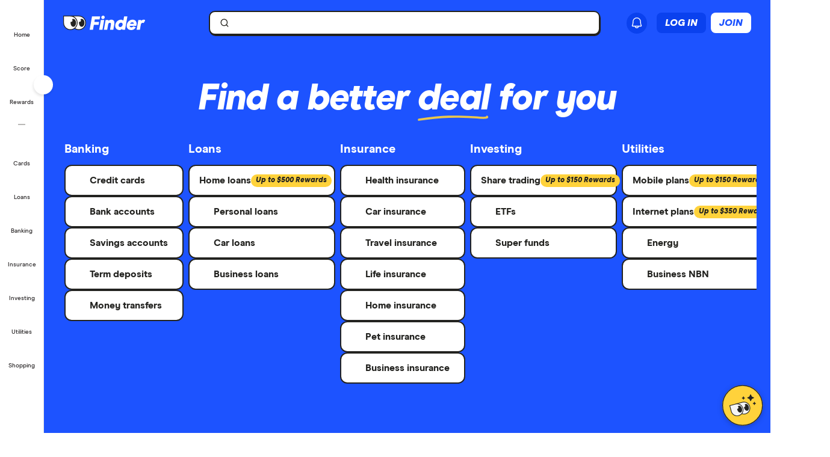

--- FILE ---
content_type: text/html; charset=UTF-8
request_url: https://www.finder.com.au/
body_size: 93475
content:
<!DOCTYPE html>
<html class="no-js" lang="en-AU">

<head>
        <meta http-equiv="X-UA-Compatible" content="IE=edge">
    <meta http-equiv="content-type" content="text/html; charset=utf-8" />
    <meta id="viewport" name="viewport" content="width=device-width" />
        <meta name="apple-mobile-web-app-title" content="finder">
    <meta name="application-name" content="finder">

        <meta name="theme-color" content="#1d53ff">
    <meta name="apple-mobile-web-app-status-bar-style" content="#1d53ff">

    <link rel="shortcut icon" href="https://finder.com.au/finder-au/wp-uploads/finder-eyes/finder-eyes-48.ico" />
    <link rel="icon" href="https://finder.com.au/finder-au/wp-uploads/finder-eyes/finder-eyes-192.png" />
    <link rel="apple-touch-icon" href="https://finder.com.au/finder-au/wp-uploads/finder-eyes/finder-eyes-120.png" />
    <link rel="apple-touch-icon" href="https://finder.com.au/finder-au/wp-uploads/finder-eyes/finder-eyes-152.png" sizes="152x152" />
    <link rel="apple-touch-icon" href="https://finder.com.au/finder-au/wp-uploads/finder-eyes/finder-eyes-167.png" sizes="167x167" />
    <link rel="apple-touch-icon" href="https://finder.com.au/finder-au/wp-uploads/finder-eyes/finder-eyes-180.png" sizes="180x180" />

    <link rel="alternate" hreflang="x-default" href="https://www.finder.com/" />
    <link rel="alternate" hreflang="en" href="https://www.finder.com/" />
    <link rel="alternate" hreflang="en-au" href="https://www.finder.com.au/" />
    <link rel="alternate" hreflang="en-ca" href="https://www.finder.com/ca/" />
    <link rel="alternate" hreflang="en-gb" href="https://www.finder.com/uk/" />
    <link rel="alternate" hreflang="en-us" href="https://www.finder.com/" />

    <!-- establish early connections to third party origins -->
    <!-- [Critical css]: begin -->
<style id='critical-css-rest'>#sidebar ul,#sidebar ol,.footer ul,.footer ol{list-style:none}.btn-nav{background:none;border:0;cursor:pointer;font-family:"Source Sans Pro",Helvetica,Arial,sans-serif;margin:0;padding:0}@media(max-width: 960px){.btn-nav{background:#22446a;color:#fff;font-size:.5em;outline:none;padding:.2em .8em;text-align:center;text-transform:uppercase}}#sidebar ul,#sidebar ol,.footer ul,.footer ol{list-style:none}.btn-nav{background:none;border:0;cursor:pointer;font-family:"Source Sans Pro",Helvetica,Arial,sans-serif;margin:0;padding:0}@media(max-width: 960px){.btn-nav{background:#22446a;color:#fff;font-size:.5em;outline:none;padding:.2em .8em;text-align:center;text-transform:uppercase}}.form-search,.stretch-box{display:table;vertical-align:top}.form-search *{box-sizing:inherit}.form-search label{position:absolute}.form-search__group{vertical-align:top}.form-search__group,.stretch-box__item{display:table-cell;width:100%}.form-search label,.hide-text{background-color:rgba(0,0,0,0);border:0;color:rgba(0,0,0,0);font:0/0 a;text-shadow:none}.form-search input[type=text],.form-search button{border:1px solid #d4d3ce;font-family:inherit;font-size:1em;margin:0;padding:.5625rem}.form-search input[type=text]{border-bottom-left-radius:4px;border-bottom-right-radius:0;border-right:0;border-top-left-radius:4px;border-top-right-radius:0;line-height:1.125rem;width:100%}.form-search button{background:#1d53ff;border-bottom-right-radius:4px;border-color:#1d53ff;border-top-right-radius:4px;color:#fff;cursor:pointer}i[class^=icon-],i[class*=icon-]{-moz-osx-font-smoothing:grayscale;-webkit-font-smoothing:antialiased;font-family:"findercomau";font-style:normal;font-variant:normal;font-weight:normal;line-height:1;speak:none;text-transform:none}.form-search .icon-search{font-size:1.4em}.page-template-page-home .nav-primary__link a.is-active::after{display:none}.sitewide-banner{background-color:#e6ecff;box-sizing:border-box;max-height:0;padding:0;position:relative}.sitewide-banner[aria-hidden=false]{max-height:100px}.sitewide-banner__heading>.luna-icon{fill:#232320;margin-right:.125rem}.credit-check-banner__close{background-color:rgba(0,0,0,0);border:0;cursor:pointer;padding:.5rem;position:absolute;right:0;top:0;z-index:1}.sitewide-banner__content{display:block;margin:0 auto;padding:.5rem;text-align:center;vertical-align:middle}.sitewide-banner__heading{color:#1d53ff;font-size:1.125rem;font-weight:400;line-height:1.3em;margin:.5rem 1rem}@media(min-width: 601px){.credit-check-banner__close{right:.25rem;top:.25rem}.sitewide-banner__heading{display:inline;font-weight:700;margin:1rem}}.header-sitewide .btn-nav--login .large-extra-info{display:none}.banner-ad{background-color:#ccc;box-sizing:border-box;display:none;margin:auto;position:relative;text-align:center;width:100%}.banner-ad__close{background-color:#ccc;border:0;border-radius:4px 4px 0 0;bottom:100%;color:#777;font-size:1.5em;left:0;margin:0;position:absolute;text-decoration:none}.banner-ad .banner-placer{box-sizing:border-box;margin:auto;max-width:100%;width:468px}@media(min-width: 601px){.banner-ad{display:block}.banner-ad__close{bottom:64%;font-size:1.5em;left:.7em;-webkit-transform:translate3d(0, 50%, 0);transform:translate3d(0, 50%, 0)}.banner-ad .banner-placer{height:108px;padding:8px 0}}@media(min-width: 961px){.banner-ad{background:none}.header-sitewide__ads .banner-ad{left:auto;position:absolute;right:0;top:15px;width:468px}.banner-ad .banner-placer{height:auto;padding:0}}@media(min-width: 1281px){.banner-ad__close{display:none}}@media(min-width: 961px){.header-navbar__login{position:relative}.btn-nav__svg{display:inline-block;height:1.25em;vertical-align:text-bottom}}@media(min-width: 961px){.logo__symbol--3{fill:#232320}}.badge{background:#1d53ff;border-radius:1em;color:#fff;font-size:1em;font-weight:400;line-height:1;padding:.3em 1.2em;text-align:center}.badge--deal{background-color:#ff143f}@media(min-width: 961px){.header-sitewide__offers .badge{font-size:.86667em;font-weight:700;padding:4px 2px 3px 2px;position:relative;top:-1px}.header-sitewide__offers .header-sitewide__offerText{text-decoration:underline}}@media(min-width: 1281px){.nav-primary,.header-sitewide__offers{max-width:1120px}}.hide{display:none}.thumbnail{float:right;margin-left:.625rem;padding:.1875rem;margin-bottom:.3125rem;background:#fff;clear:right}[class^=luna-],[class^=luna-]::before,[class^=luna-]::after,[class^=luna-] *,[class^=luna-] *::before,[class^=luna-] *::after{box-sizing:border-box}.luna-icon{display:inline-block;fill:#41403b;height:1.5rem;vertical-align:top;width:1.5rem}.luna-icon--secondary{fill:#232320}.luna-icon--small{height:1.25rem;width:1.25rem}.luna-button{background-color:rgba(0,0,0,0);border:1px solid rgba(0,0,0,0);border-radius:2px;color:#1d53ff;display:inline-block;font-family:"Source Sans Pro",Helvetica,Arial,sans-serif;font-size:1.125rem;font-weight:700;line-height:1;outline:none;padding:.5rem calc(1rem - 1px) .625rem;text-align:center;text-decoration:none;transition:none;vertical-align:middle}.luna-button--primary{background-color:#1d53ff;border-color:#1d53ff;color:#fff}.luna-button--small{font-size:.875rem;padding:.375rem calc(1rem - 1px)}.u-screenReader{border:0 !important;clip:rect(1px 1px 1px 1px) !important;height:1px !important;margin:-1px !important;overflow:hidden !important;padding:0 !important;position:absolute !important;width:1px !important}.u-grid{display:-webkit-flex;display:flex;-webkit-flex-wrap:wrap;flex-wrap:wrap;list-style:none;margin-left:-0.75rem;margin-right:-0.75rem}.u-grid__col{box-sizing:border-box;-webkit-flex:0 0 auto;flex:0 0 auto;padding:0 .75rem 1.5rem;width:100%}.u-1\/3{-webkit-flex-basis:auto !important;flex-basis:auto !important;-webkit-flex-grow:0 !important;flex-grow:0 !important;width:33.33334% !important}.u-grid__col>:last-child{margin-bottom:0}@media(min-width: 601px){.u-1\/6\@s{-webkit-flex-basis:auto !important;flex-basis:auto !important;-webkit-flex-grow:0 !important;flex-grow:0 !important;width:16.66667% !important}.u-1\/2\@s{flex-basis:auto !important;flex-grow:0 !important;width:50% !important}.u-1\/3\@s{flex-basis:auto !important;flex-grow:0 !important;width:33.33334% !important}}.content{margin:0 auto;width:calc(100% - 30px)}.content .content,.content .content.medium{width:100%}@media(min-width: 1200px){.content{width:calc(100% - 40px);max-width:1160px}body.post-template-single-masthead-two-column-php #main>.content.contentWrapper .content{width:calc(100% - 256px)}body.post-template-single-masthead-two-column-php #main>.content.two-columns-content-boxes>.content{width:100%}}html,body,div,span,object,iframe,h1,h2,h3,h4,h5,h6,p,blockquote,pre,abbr,address,cite,code,del,dfn,em,img,ins,kbd,q,samp,small,strong,sub,sup,var,b,i,dl,dt,dd,ol,ul,li,fieldset,form,label,legend,table,caption,tbody,tfoot,thead,tr,th,td,article,aside,canvas,details,figcaption,figure,footer,header,hgroup,menu,nav,section,summary,time,mark,audio,video{background:rgba(0,0,0,0);border:0;font-size:100%;margin:0;outline:0;padding:0;vertical-align:baseline}html{font-size:16px;height:100%}body{font-size:1.125rem;line-height:1.556;-moz-osx-font-smoothing:grayscale;-webkit-font-smoothing:antialiased;background:#fff;color:#232320;font-family:"Source Sans Pro",Helvetica,Arial,sans-serif;position:relative}@media(max-width: 600px){body{min-width:20rem}}@media(max-width: 768px){*{box-sizing:border-box}}article,aside,details,figcaption,figure,footer,header,hgroup,menu,nav,section{display:block}h1,h2,h3,h4,h5,h6{color:#232320;font-family:"Source Sans Pro",Helvetica,Arial,sans-serif;font-weight:700;margin:1.75rem 0 .75rem;padding:0}h1:first-child,h2:first-child,h3:first-child,h4:first-child,h5:first-child,h6:first-child{margin-top:0}h1{font-size:3rem;line-height:1.1}h1:first-of-type{margin-top:0}h1~.entry>h2:first-of-type,.content>h1+h2{font-size:1.875rem;font-weight:400;line-height:2rem;margin-bottom:1rem;margin-top:.5rem}img{border:0;height:auto !important;max-width:100%;vertical-align:bottom}ul,ol,dl{margin:0 0 1rem}ul,ol{margin-left:calc(1rem + 1px);padding-left:0}input,select{vertical-align:middle}p{margin:0 0 1rem}a{color:#1d53ff;text-decoration:underline}.form-search *{box-sizing:inherit}.form-search{box-sizing:border-box}.form-search,.stretch-box{display:table;vertical-align:top}.form-search label{position:absolute}.form-search__group{vertical-align:top}.form-search__group,.stretch-box__item{display:table-cell;width:100%}.form-search label,.hide-text{background-color:rgba(0,0,0,0);border:0;color:rgba(0,0,0,0);font:0/0 a;text-shadow:none}.form-search input[type=text],.form-search button{border:1px solid #d4d3ce;font-family:inherit;font-size:1em;margin:0}.form-search input[type=text]{border-bottom-left-radius:4px;border-bottom-right-radius:0;border-right:0;border-top-left-radius:4px;border-top-right-radius:0;line-height:1.125rem;width:100%}.form-search button{border-bottom-right-radius:4px;border-top-right-radius:4px;color:#fff;cursor:pointer;padding:.4em .6em;width:4em}i[class^=icon-],i[class*=icon-]{-moz-osx-font-smoothing:grayscale;-webkit-font-smoothing:antialiased;font-family:"findercomau";font-style:normal;font-variant:normal;font-weight:normal;line-height:1;speak:none;text-transform:none}.form-search .icon-search{font-size:1.4em}.dropcontent-box{display:none}#page{width:100%}@media(min-width: 601px){#page{display:-webkit-flex;display:flex;-webkit-flex-direction:column;flex-direction:column;min-height:100vh}}@media(max-width: 960px){#main{padding:.5em}}@media(min-width: 961px){#main{-webkit-flex:1 0 auto;flex:1 0 auto}}@media(max-width: 600px){.content{width:100%}}@media(max-width: 768px){.content{width:100%}}@media(min-width: 961px){#main .contentWrapper{display:-webkit-flex;display:flex}}@media(min-width: 1281px){.content{width:1120px}}@media(min-width: 961px){#main #sidebar,#main #content{margin-top:.5rem}#main #sidebar{-webkit-flex:0 0 207px;flex:0 0 207px;margin-right:1rem}#main #content{-webkit-flex:1 1 100%;flex:1 1 100%}}.featurePage__cleanDisclaimer.content,.featurePost__cleanDisclaimer.content{font-size:.75rem;line-height:1.3;margin-bottom:.5rem}@media(max-width: 600px){.featurePage__cleanDisclaimer.content,.featurePost__cleanDisclaimer.content{margin-bottom:1rem}}.featurePage__cleanDisclaimer .cleanMasthead__disclaimer,.featurePost__cleanDisclaimer .cleanMasthead__disclaimer{color:#6a727f !important;font-size:.75rem;font-weight:400;line-height:1.3;margin-bottom:1rem}.featurePage__cleanDisclaimer .cleanMasthead__disclaimer a,.featurePost__cleanDisclaimer .cleanMasthead__disclaimer a{color:#6a727f;font-weight:500}.featurePage__cleanDisclaimer .cleanMasthead__disclaimer .global-disclaimer,.featurePost__cleanDisclaimer .cleanMasthead__disclaimer .global-disclaimer{background:none;border:none;cursor:pointer;display:inline-block;padding:0}.featurePage__cleanDisclaimer .cleanMasthead__disclaimer .global-disclaimer .global-disclaimer__text,.featurePost__cleanDisclaimer .cleanMasthead__disclaimer .global-disclaimer .global-disclaimer__text{color:#6a727f !important;display:inline-block;font-size:.75rem !important;font-weight:500;padding:0;text-decoration:underline}.featurePage__disclaimerPopup,.featurePost__disclaimerPopup,.homePage__disclaimerPopup,.aboutUs__disclaimerPopup,.broadbandPlans__disclaimerPopup{background-color:rgba(255,255,255,.75);border-radius:1rem;margin-top:.5rem;padding:.125rem .25rem;position:absolute;right:1rem;z-index:1}a.disclaimer_popup{color:#000;font-size:.8em;line-height:1.25;position:relative;text-decoration:none}.featurePage__disclaimerPopup a.disclaimer_popup,.featurePost__disclaimerPopup a.disclaimer_popup,.homePage__disclaimerPopup a.disclaimer_popup,.aboutUs__disclaimerPopup a.disclaimer_popup,.broadbandPlans__disclaimerPopup a.disclaimer_popup{color:#242a2f}.top-content{font-size:15px;line-height:1.25}.top-content a.disclaimer_popup{float:right}.breadcrumb{margin-bottom:10px;font-size:.93333em;float:left;width:100%}@media(min-width: 601px){.breadcrumb{width:70%}}.box-feature__content:after,.clearfix:after{clear:both;content:"";display:block;font-size:0;height:0;visibility:hidden}.header-sitewide .header-btn-group{display:flex}.header-sitewide .btn-nav--ghost,.header-sitewide .btn-nav--filled{box-sizing:border-box;padding:6px 14px;background:none;text-transform:none;text-decoration:none;border-radius:10px;font-size:14px;font-weight:500;min-width:72px}@media(min-width: 961px){.header-sitewide .btn-nav--ghost,.header-sitewide .btn-nav--filled{padding:0 14px}}.header-sitewide .btn-nav--ghost{color:#1d53ff;border:1px solid #1d53ff;height:34px}.header-sitewide .btn-nav--filled{background:#1d53ff;color:#fff}.header-sitewide .register-button{display:none}@media(min-width: 961px){.header-sitewide .register-button{display:flex}}.header-sitewide .spacer{margin-right:.5rem}.header-sitewide .search-box .luna-icon{height:1rem}.header-sitewide .header-right-item{margin-left:1rem}@media(min-width: 961px){.header-sitewide .user-icon-container{display:flex;flex-direction:row;height:40px;width:70px;border-radius:20px;align-items:center}.header-sitewide .user-icon-container:hover,.header-sitewide .user-icon-container:focus,.header-sitewide .user-icon-container:active{transition:background .4s cubic-bezier(0.445, 0.05, 0.55, 0.95);background-color:#f5f4ef;color:#232320}}.header-sitewide .user-menu-carret{width:1.15rem !important;height:1.15rem !important;margin-left:.25rem}@media(max-width: 960px){.header-sitewide .user-menu-carret{display:none !important}}

.luna-button--fluid{display:block;width:100%}.luna-button .luna-icon{fill:currentColor;margin:-.1875rem .25rem -.3125rem -.25rem}.luna-icon{display:inline-block;fill:#6c7881;height:1.5rem;vertical-align:top;width:1.5rem}.luna-button--small{font-size:.875rem;padding:.375rem calc(1rem - 1px)}
.trending-banner__container{display:block;margin-top:-96px;padding:2rem 0 6rem;background:#1d53ff}.trending-banner{container-type:inline-size;display:block;max-width:1256px;margin:auto;gap:2rem}.trending-banner__header{text-align:left;margin-bottom:1.5rem}@media screen and (width < 1376px){.trending-banner__header{margin-left:1.5rem}}.trending-banner__title{font-size:2rem;font-weight:900;margin-bottom:.5rem;color:#fff}.trending-banner__subtitle{font-size:1.125rem;color:#fff;margin-bottom:0}.trending-banner__content{overflow:hidden;min-height:228px;padding-bottom:1rem;user-select:none;display:flex;min-width:100%;align-items:center;justify-content:flex-start;flex-wrap:nowrap;gap:1rem}@media screen and (width < 1376px){.trending-banner__content{scroll-padding-left:1.5rem;padding-left:1.5rem}}.trending-banner__content>*{flex:0 0 300px;height:228px}.trending-banner__content img{user-select:none;-moz-user-select:none;-webkit-user-drag:none;-webkit-user-select:none}@container (width < 1248px){.trending-banner__content>:last-child{margin-right:1rem}}.trending-banner__content{cursor:grab}@container (width >= 768px){.trending-banner__content{overflow-x:auto;overflow-y:hidden;scrollbar-width:none;-ms-overflow-style:none;cursor:grab}.trending-banner__content::-webkit-scrollbar{display:none}.trending-banner__content:not(.js-drag-enabled){cursor:default}}@container (width < 768px){.trending-banner__content{flex-wrap:nowrap;gap:1rem;overflow-x:auto;overflow-y:hidden;scroll-behavior:smooth;-webkit-overflow-scrolling:touch;scrollbar-width:none;-ms-overflow-style:none;scroll-snap-type:x mandatory}@media(prefers-reduced-motion: reduce){.trending-banner__content{scroll-behavior:auto}}.trending-banner__content::-webkit-scrollbar{display:none}.trending-banner__content.active{cursor:grabbing}.trending-banner__content>*{scroll-snap-align:start}}@container (width < 768px){.trending-banner{margin:1.5rem 0}.trending-banner__title{font-size:1.5rem}.trending-banner__subtitle{font-size:1rem}}.trending-banner--empty{display:none}.trending-banner-item{display:flex;flex-direction:column;background:#fff;border-radius:12px;box-shadow:0 2px 8px rgba(0,0,0,.1);transition:transform .2s ease,box-shadow .2s ease;max-width:300px;width:100%}.trending-banner-item *{box-sizing:border-box}.trending-banner-item:hover{box-shadow:6px 8px 0px 0px #22211c;-webkit-box-shadow:6px 8px 0 0 #22211c}.trending-banner-item__title{background:#000;color:#fff;padding:12px;font-size:18px;font-weight:900;font-style:italic;line-height:24px;border-top-left-radius:12px;border-top-right-radius:12px;flex-shrink:0}.trending-banner-item__content{padding:12px;flex-grow:1;display:flex;gap:12px;flex-direction:column;justify-content:space-between;min-height:0}.trending-banner-item__image{height:40px;flex-shrink:0;overflow:hidden}.trending-banner-item__image img{max-height:100%;max-width:100%;width:auto;object-fit:contain;display:block}.trending-banner-item__header{font-size:24px;font-weight:900;font-style:italic;color:#333;line-height:1.1;margin:0 0 6px 0;flex-shrink:0;white-space:nowrap;text-overflow:ellipsis;overflow:hidden;min-width:0}.trending-banner-item__header span.rewards-banner__title-highlight{background:#ffd23b;border-radius:4px;color:#232320;padding:2px}.trending-banner-item__description{font-size:12px;font-weight:400;color:#666;line-height:15px;margin:0;flex-grow:1;display:-webkit-box;-webkit-line-clamp:2;line-clamp:2;-webkit-box-orient:vertical;overflow:hidden}.trending-banner-item__description .trending-banner-item__terms-link{font-weight:400}.trending-banner-item__description .trending-banner-item__terms-link:hover{text-decoration:none;color:inherit}.trending-banner-item__cta-wrapper{display:flex;margin:0}.trending-banner-item__cta{height:40px;background-color:#ffd23b;color:#000;border:1.5px solid #000;border-radius:12px;text-decoration:none;text-transform:uppercase;font-weight:700;font-style:italic;font-size:14px;transition:all .2s ease;display:flex;align-items:center;justify-content:center;margin:0;padding:8px 18px;flex-shrink:0}.trending-banner-item__cta:hover{background-color:#e6be35;text-decoration:none;color:#000;transform:translateY(-1px)}.trending-banner-item__cta:focus{outline:3px solid #ffd23b;outline-offset:2px}.trending-banner .trending-banner__content .rewards-banner-container{display:flex;flex-direction:column;background:#fff;border-radius:12px;box-shadow:0 2px 8px rgba(0,0,0,.1);transition:transform .2s ease,box-shadow .2s ease;height:228px;max-width:300px;width:100%}.trending-banner .trending-banner__content .rewards-banner-container .rewards-banner{background:#fff;border-radius:12px;height:100%}.trending-banner .trending-banner__content .rewards-banner-container .rewards-banner .rewards-banner__top{background:#000;color:#fff;padding:12px;max-height:48px;border-top-left-radius:12px;border-top-right-radius:12px;flex-shrink:0}.trending-banner .trending-banner__content .rewards-banner-container .rewards-banner .rewards-banner__top .rewards-banner__badge{background:rgba(0,0,0,0);color:inherit;font-size:18px;font-weight:900;font-style:italic;line-height:24px}.trending-banner .trending-banner__content .rewards-banner-container .rewards-banner .rewards-banner__content{padding:12px;flex-grow:1;display:flex;gap:4px;flex-direction:column;justify-content:space-between;min-height:0;width:100%}.trending-banner .trending-banner__content .rewards-banner-container .rewards-banner .rewards-banner__content .rewards-banner__main-content{gap:12px}.trending-banner .trending-banner__content .rewards-banner-container .rewards-banner .rewards-banner__content .rewards-banner__main-content .rewards-banner__logo-wrapper{height:40px;flex-shrink:0;overflow:hidden}@media(max-width: 768px){.trending-banner .trending-banner__content .rewards-banner-container .rewards-banner .rewards-banner__content .rewards-banner__main-content .rewards-banner__logo-wrapper{padding:0}}.trending-banner .trending-banner__content .rewards-banner-container .rewards-banner .rewards-banner__content .rewards-banner__main-content .rewards-banner__logo-wrapper .rewards-banner__logo{height:100%;max-height:40px;max-width:100%;width:100%;object-fit:contain;display:block}@media(max-width: 600px){.trending-banner .trending-banner__content .rewards-banner-container .rewards-banner .rewards-banner__content .rewards-banner__main-content .rewards-banner__logo-wrapper .rewards-banner__logo{width:100%;max-height:40px}}.trending-banner .trending-banner__content .rewards-banner-container .rewards-banner .rewards-banner__content .rewards-banner__main-content .rewards-banner__text-content{width:100%}.trending-banner .trending-banner__content .rewards-banner-container .rewards-banner .rewards-banner__content .rewards-banner__main-content .rewards-banner__text-content .rewards-banner__badges{display:none}.trending-banner .trending-banner__content .rewards-banner-container .rewards-banner .rewards-banner__content .rewards-banner__main-content .rewards-banner__text-content .rewards-banner__title-and-copy{gap:4px}.trending-banner .trending-banner__content .rewards-banner-container .rewards-banner .rewards-banner__content .rewards-banner__main-content .rewards-banner__text-content .rewards-banner__title-and-copy .rewards-banner__title{font-size:24px;font-weight:900;font-style:italic;color:#333;line-height:1.1;margin:0;flex-shrink:0;white-space:nowrap;text-overflow:ellipsis}.trending-banner .trending-banner__content .rewards-banner-container .rewards-banner .rewards-banner__content .rewards-banner__main-content .rewards-banner__text-content .rewards-banner__title-and-copy .rewards-banner__copy{font-size:12px;font-weight:400;color:#666;line-height:15px;margin:0;flex-grow:1;display:-webkit-box;-webkit-line-clamp:2;line-clamp:2;-webkit-box-orient:vertical;overflow:hidden}.trending-banner .trending-banner__content .rewards-banner-container .rewards-banner .rewards-banner__content .rewards-banner__main-content .rewards-banner__text-content .rewards-banner__title-and-copy .rewards-banner__copy .rewards-banner__copy-text{font-size:inherit;font-weight:inherit;color:inherit;line-height:inherit}.trending-banner .trending-banner__content .rewards-banner-container .rewards-banner .rewards-banner__content .rewards-banner__main-content .rewards-banner__text-content .rewards-banner__title-and-copy .rewards-banner__copy .rewards-banner__terms-link{font-size:inherit;font-weight:inherit;color:inherit;line-height:inherit}.trending-banner .trending-banner__content .rewards-banner-container .rewards-banner .rewards-banner__content .rewards-banner__cta-wrapper{margin:0;flex-shrink:0;display:flex;width:100%}.trending-banner .trending-banner__content .rewards-banner-container .rewards-banner .rewards-banner__content .rewards-banner__cta-wrapper .rewards-banner__cta{height:40px;background-color:#ffd23b;color:#000;border:1.5px solid #000;border-radius:12px;text-decoration:none;font-weight:700;font-size:14px;transition:all .2s ease;display:flex;align-items:center;justify-content:center;width:auto}.trending-banner .trending-banner__content .rewards-banner-container .rewards-banner .rewards-banner__content .rewards-banner__cta-wrapper .rewards-banner__cta:hover{background-color:#e6be35;text-decoration:none;color:#000;transform:translateY(-1px)}.trending-banner .trending-banner__content .rewards-banner-container .rewards-banner .rewards-banner__content .rewards-banner__cta-wrapper .rewards-banner__cta:focus{outline:3px solid #ffd23b;outline-offset:2px}.trending-banner .trending-banner__content .rewards-banner-container.rewards-banner--expired .rewards-banner{border:none}.trending-banner .trending-banner__content .rewards-banner-container.rewards-banner--expired .rewards-banner .rewards-banner__top{display:flex}.trending-banner .trending-banner__content .rewards-banner-container.rewards-banner--expired .rewards-banner .rewards-banner__content .rewards-banner__logo-wrapper{border:none}.trending-banner .trending-banner__content .rewards-banner-container.rewards-banner--expired .rewards-banner .rewards-banner__content .rewards-banner__cta-wrapper .rewards-banner__cta{background-color:#e6e5e0;color:#666;cursor:default;pointer-events:none}.trending-banner .trending-banner__content .rewards-banner-container.rewards-banner--expired .rewards-banner .rewards-banner__content .rewards-banner__cta-wrapper .rewards-banner__cta:hover{opacity:1}.trending-banner .trending-banner__content .rewards-banner-container:not(.rewards-banner--expired):hover{box-shadow:6px 8px 0px 0px #22211c;-webkit-box-shadow:6px 8px 0 0 #22211c}div#tooltip-portal div.portal-tooltip{position:absolute;width:200px;min-height:40px;max-height:200px;background:#fff;border:1px solid #ccc;border-radius:4px;box-shadow:0 2px 8px rgba(0,0,0,.15);padding:8px;font-size:12px;line-height:1.3;color:#666;opacity:0;visibility:hidden;pointer-events:none;transition:opacity .2s ease,visibility .2s ease;overflow-wrap:break-word;overflow-y:auto}div#tooltip-portal div.portal-tooltip a:hover{text-decoration:none;color:inherit}

:root{--search-text-height: calc(1.25rem * 1.25);--search-sliding-timing: cubic-bezier(0.83, 0, 0.17, 1)}.highlight-squiggle{text-decoration-line:underline;text-decoration-style:wavy;text-decoration-color:#ff0}#f1-search{background:#1d53ff;padding:24px 0px 18px 0px;box-sizing:border-box}@media(min-width: 600px){#f1-search{padding-top:56px}}#f1-search .search-container{text-align:center;width:calc(100% - 40px);margin:0 auto}#f1-search .search-container h1{font-size:60px;letter-spacing:-0.03em;color:#fff;margin-bottom:0}#f1-search .subcontent-container{width:100%;overflow:hidden;height:80px;display:flex;flex-wrap:wrap;height:auto;margin:32px auto 22px auto;align-content:flex-start}#f1-search .subcontent-container .scroll-container{width:fit-content;display:flex;flex-direction:row;gap:16px;padding:0 20px;width:100%;flex-wrap:wrap;justify-content:center}#f1-search .subcontent-container .scroll-container .f1-pill{flex-basis:calc(50% - 8px);min-width:calc(50% - 8px);justify-content:center}#f1-search .subcontent-container .scroll-container .f1-pill span{text-wrap:nowrap;overflow:hidden;text-overflow:ellipsis;width:100%}#f1-search .subcontent-container .scroll-container .f1-pill .cashback-reward{background-color:var(--color-yellow-normal, #ffd23b);padding:0px 8px;font-size:12px;font-weight:500;color:#232320;border-radius:12px;font-style:italic;width:80%}#f1-search .subcontent-container .scroll-container .f1-pill:has(.cashback-reward){gap:2px}#f1-search .subcontent-container::-webkit-scrollbar{display:none}#f1-search .show-more-categories{display:none;text-align:center;font-size:18px;font-weight:800;line-height:22.5px;cursor:pointer}#f1-search .show-more-categories a,#f1-search .show-more-categories a:hover,#f1-search .show-more-categories a:visited{text-decoration:none;color:#fff}#f1-search .show-more-categories svg{margin-bottom:-3px}#f1-search .show-more-categories #more{display:block}#f1-search .show-more-categories #less{display:none}@media(min-width: 450px){#f1-search.orientation-col .subcontent-container .scroll-container .f1-pill{flex-basis:auto;min-width:170px}}@media(min-width: 900px){#f1-search .subcontent-container .scroll-container{width:100%;justify-content:center;padding:0}}@media(min-width: 945px){#f1-search .subcontent-container{height:unset;min-height:92px;margin-left:auto;margin-right:auto}#f1-search .subcontent-container .scroll-container{flex-wrap:wrap;gap:10px;width:100%}}@media(min-width: 1000px){#f1-search{padding:56px 10px 96px}#f1-search .search-container .search-entry-point-home{width:calc(100% - 40px)}#f1-search .subcontent-container{width:100%;max-width:1160px}#f1-search .subcontent-container .scroll-container{justify-content:center;margin:0 auto}}#f1-search.categorized .categorized-menu{display:flex;flex-direction:column;padding:32px 0 48px 0px;overflow:hidden}#f1-search.categorized .categorized-menu .category-section{display:flex;flex-direction:column;margin-bottom:16px}#f1-search.categorized .categorized-menu .category-section h2{color:#fff;font-size:18px;font-weight:800;line-height:28px;margin-bottom:6px;margin-left:24px}#f1-search.categorized .categorized-menu .category-section .category-content{display:flex;flex-direction:row;overflow-x:scroll;margin-left:0;padding-left:24px}#f1-search.categorized .categorized-menu .category-section .category-content .f1-pill{display:flex;flex-direction:column;min-height:56px;float:left;margin-right:8px;min-width:50px;padding:8px 16px;min-width:min-content;gap:4px;justify-content:flex-start}#f1-search.categorized .categorized-menu .category-section .category-content .f1-pill span{white-space:nowrap}#f1-search.categorized .categorized-menu .category-section .category-content::-webkit-scrollbar{display:none}@media(min-width: 1000px){#f1-search.categorized .categorized-menu{flex-direction:row;margin:0 auto;max-width:1160px;padding:32px 2px}#f1-search.categorized .categorized-menu .category-section{min-height:400px;width:20%;float:left;height:auto;margin:0 10px}#f1-search.categorized .categorized-menu .category-section h2{margin-bottom:12px;margin-left:0;font-size:20px}#f1-search.categorized .categorized-menu .category-section .category-content{flex-direction:column;overflow-x:unset;padding-left:0}#f1-search.categorized .categorized-menu .category-section .category-content .f1-pill{flex-direction:row;min-width:calc(100% - 20px);width:calc(100% - 20px);margin-bottom:8px;margin-right:0;padding:8px 8px 8px 10px;min-height:24px;min-width:100px;display:flex;gap:12px}#f1-search.categorized .categorized-menu .category-section .category-content .f1-pill span{white-space:unset;font-size:16px}#f1-search.categorized .categorized-menu .category-section .category-content .f1-pill.flex-direction-row{min-height:0px;padding:10px 20px}}@media(min-width: 1025px){#f1-search.categorized .categorized-menu{padding:32px 48px 0 48px}#f1-search.categorized .categorized-menu .category-section .category-content .f1-pill{padding:12px 12px 12px 16px}}#f1-search.categorized.categorized-au .categorized-menu .category-section .category-content{padding-left:16px;padding-right:16px;gap:8px;padding-bottom:8px;flex-direction:column}@media(min-width: 390px){#f1-search.categorized.categorized-au .categorized-menu .category-section .category-content{gap:2%;flex-direction:row;flex-wrap:wrap}}@media(min-width: 580px){#f1-search.categorized.categorized-au .categorized-menu .category-section .category-content{gap:8px}}@media(min-width: 769px){#f1-search.categorized.categorized-au .categorized-menu .category-section .category-content{overflow-x:unset}}@media(min-width: 1000px){#f1-search.categorized.categorized-au .categorized-menu .category-section .category-content{padding:0}}#f1-search.categorized.categorized-au .categorized-menu .category-section .category-content .f1-pill{min-width:100%;max-width:100%;flex-direction:row;min-height:unset;justify-content:center;margin-right:0;flex-wrap:nowrap}@media(min-width: 390px){#f1-search.categorized.categorized-au .categorized-menu .category-section .category-content .f1-pill{min-width:49%;max-width:49%;margin-bottom:2%;justify-content:flex-start}}@media(min-width: 580px){#f1-search.categorized.categorized-au .categorized-menu .category-section .category-content .f1-pill{min-width:32%;max-width:32%;margin-bottom:0;min-height:52px}}@media(min-width: 769px){#f1-search.categorized.categorized-au .categorized-menu .category-section .category-content .f1-pill{min-width:27%;max-width:27%;margin-bottom:8px}}@media(min-width: 1000px){#f1-search.categorized.categorized-au .categorized-menu .category-section .category-content .f1-pill{width:calc(100% - 20px);min-width:calc(100% - 20px);max-width:unset;margin-bottom:0;flex-wrap:nowrap;min-height:24px}#f1-search.categorized.categorized-au .categorized-menu .category-section .category-content .f1-pill svg{width:24px}}#f1-search.categorized.categorized-au .categorized-menu .category-section .category-content .f1-pill span{white-space:nowrap}#f1-search.categorized.categorized-au .categorized-menu .category-section .category-content .f1-pill .cashback-reward{background-color:var(--color-yellow-normal, #ffd23b);padding:0px 8px;font-size:12px;font-weight:500;color:#232320;border-radius:12px;font-style:italic}#f1-search.categorized.categorized-au .categorized-menu .category-section .category-content .f1-pill:has(.cashback-reward){max-height:100px;display:grid;grid-template-rows:auto auto;align-items:center;gap:4px 12px}#f1-search.categorized.categorized-au .categorized-menu .category-section .category-content .f1-pill:has(.cashback-reward) .tileIcon{grid-row:1/3;align-self:center}#f1-search.categorized.categorized-au .categorized-menu .category-section .category-content .f1-pill:has(.cashback-reward) span:not(.cashback-reward){grid-column:2;grid-row:1;text-align:left}#f1-search.categorized.categorized-au .categorized-menu .category-section .category-content .f1-pill:has(.cashback-reward) .cashback-reward{grid-column:2;grid-row:2;font-size:12px;max-width:130px;width:fit-content}@media(min-width: 1000px){#f1-search.categorized.categorized-au .categorized-menu .category-section .category-content .f1-pill:has(.cashback-reward){display:grid;grid-template-columns:auto 1fr;grid-template-rows:auto auto;align-items:center;gap:4px 12px}#f1-search.categorized.categorized-au .categorized-menu .category-section .category-content .f1-pill:has(.cashback-reward) .tileIcon{grid-row:1/3;align-self:center}#f1-search.categorized.categorized-au .categorized-menu .category-section .category-content .f1-pill:has(.cashback-reward) span:not(.cashback-reward){grid-column:2;grid-row:1;text-align:left}#f1-search.categorized.categorized-au .categorized-menu .category-section .category-content .f1-pill:has(.cashback-reward) .cashback-reward{grid-column:2;grid-row:2;font-size:12px;max-width:130px;width:fit-content}}

.f1-pill{padding:12px 0px;border:2px solid #232320;border-radius:12px;background:#fff;font-weight:800;display:flex;flex-direction:row;gap:8px;align-items:center;min-width:170px;width:max-content;font-size:18px;line-height:24px;cursor:pointer;color:#232320;line-height:150%;-webkit-transition:-webkit-box-shadow .3s ease-in-out;transition:-webkit-box-shadow .3s ease-in-out;transition:box-shadow .3s ease-in-out;text-align:center;text-decoration:none;transition:box-shadow .3s ease-in-out,-webkit-box-shadow .3s ease-in-out svg;transition-width:32px;transition-height:32px}.f1-pill:hover{text-decoration:none;color:inherit}.f1-pill:hover{box-shadow:6px 8px 0px 0px #22211c;-webkit-box-shadow:6px 8px 0 0 #22211c}.f1-pill.flex-direction-col{flex-direction:column;max-height:95px;font-size:14px}@media(min-width: 769px){.f1-pill{font-size:18px;line-height:150%;min-height:60px}}

.f1-home-content-container{border-bottom:1px solid #d4d3ce}.f1-home-content-container .f1-home-content{padding:32px 20px}@media(min-width: 769px){.f1-home-content-container .f1-home-content{margin:0 auto;max-width:1160px;padding:96px 48px}}.f1-home-featured-content .featured-post-container{margin-bottom:4rem}@media(min-width: 769px){.f1-home-featured-content .featured-post-container{margin-bottom:3rem}}.f1-home-featured-content .heading-container{align-items:stretch;display:flex;flex-direction:row;justify-content:space-between;margin-bottom:32px}.f1-home-featured-content .heading-container .link-container{width:120px;padding-top:10px;display:flex;flex-direction:column;text-align:right;height:100%}.f1-home-featured-content h2{font-size:36px;font-style:normal;letter-spacing:-0.015em}.f1-home-featured-content .right-side-link{font-size:18px;font-style:normal;line-height:27px;text-decoration-line:underline}@media(min-width: 769px){.f1-home-featured-content .featured-post-content-container{display:flex;flex-direction:row;align-content:space-between;gap:64px}}@media(min-width: 769px){.f1-home-featured-content .featured-content-image{margin-bottom:0;flex-grow:1;max-width:55%;width:55%}}.f1-home-featured-content .featured-content-image img{border-radius:18px;margin-bottom:3rem;object-fit:cover;width:100%}.f1-home-featured-content .featured-content-media{display:flex;flex-direction:row;align-items:center;margin-bottom:.5rem;height:50px}.f1-home-featured-content .featured-post-content{display:flex;flex-direction:column}@media(min-width: 769px){.f1-home-featured-content .featured-post-content{flex-grow:1;width:45%}}.f1-home-featured-content .featured-post-content a{text-decoration:none}.f1-home-featured-content .media-text{font-size:12px;text-transform:uppercase;margin-right:.5rem;min-width:70px}.f1-home-featured-content .media-logo{max-width:100px}.f1-home-featured-content .featured-content-title{margin-top:0;font-size:26px;font-style:normal;margin-bottom:12px}.f1-home-featured-content .featured-content-text{font-size:18px;line-height:27px;margin-bottom:2rem}.f1-home-featured-content .featured-content-cta{border-radius:12px;padding:8px 10px 5px 10px;text-decoration:none;text-transform:uppercase;color:#fff;font-weight:900;font-size:14px;font-style:italic;display:inline-block;align-self:flex-start}.f1-home-featured-content .featured-content-cta:hover{background-color:#41403b;cursor:pointer}.f1-home-featured-content .tagged-post-container{display:flex;flex-direction:column;width:100%;gap:48px}@media(min-width: 769px){.f1-home-featured-content .tagged-post-container{flex-direction:row;flex-wrap:wrap;align-items:flex-start;align-content:flex-start;padding:0px;gap:48px 64px;width:auto}}.f1-home-featured-content .tagged-post{display:flex;flex-direction:row;width:100%;flex-grow:1;justify-content:flex-start;gap:24px}@media(min-width: 769px){.f1-home-featured-content .tagged-post{width:calc(50% - 32px)}}.f1-home-featured-content .tagged-post-image-container{min-width:112px;width:112px}@media(min-width: 769px){.f1-home-featured-content .tagged-post-image-container{min-width:30%;width:30%}}@media(min-width: 1025px){.f1-home-featured-content .tagged-post-image-container{min-width:160px;width:160px}}.f1-home-featured-content .tagged-post-image{width:100%;border-radius:12px}.f1-home-featured-content .tagged-post-content .post-content-tags{display:flex;flex-direction:row;font-size:.75rem;align-items:center;margin-bottom:8px}.f1-home-featured-content .tagged-post-content .sponsored{padding:2px 10px;color:#000;border:2px solid #ffd23b;background-color:#fff9e5;border-radius:999px;margin-right:.5rem}.f1-home-featured-content .tagged-post-content .content-category{text-transform:uppercase;text-decoration:none}.f1-home-featured-content .tagged-post-content h3{line-height:1.75rem;margin-bottom:12px;margin-top:0}.f1-home-featured-content .tagged-post-content .tagged-content-title{text-decoration:none;font-size:1.15rem}.f1-home-featured-content .tagged-post-content .tagged-content-title:hover{color:#0271e1}.f1-home-featured-content .tagged-post-content .tagged-content-author{margin-top:12px;display:flex;flex-direction:row;font-size:14px}.f1-home-featured-content .tagged-post-content .author-avatar{width:24px;height:24px !important;border-radius:99px;margin-right:.75rem;background-color:#00b2ff}.f1-home-featured-content .tagged-post-content .author-link:hover{color:#0271e1}

.btn-link{background:0 0;border:0;color:#0271e1;cursor:pointer;font-family:"Source Sans Pro",Helvetica,Arial,sans-serif;font-size:1em;outline:0;padding:0!important;text-decoration:underline}.modal{background-clip:padding-box;background-color:#fff;border:1px solid rgba(0,0,0,.3);border-radius:6px;-webkit-box-shadow:0 3px 7px rgba(0,0,0,.3);box-shadow:0 3px 7px rgba(0,0,0,.3);left:50%;margin:0 0 0 -280px;overflow:auto;position:fixed;top:9%;width:660px;z-index:1050}@media (max-width:960px){.modal{margin-left:-40%;width:80%}}@media (max-width:600px){.modal{left:0;margin:0 auto;top:0!important;width:100%}}.modal-body{overflow-y:auto;padding:15px}.modal--geoip{border:0;bottom:1em;left:1em;margin:0;overflow:visible;top:auto;width:320px}@media (max-width:600px){.modal--geoip{border-radius:0;bottom:0;-webkit-box-shadow:0 -3px 7px rgba(0,0,0,.3);box-shadow:0 -3px 7px rgba(0,0,0,.3);left:0;max-height:20vh;top:auto!important;width:100%}}.modal--geoip .geoip__image{background:#fff url(/parent-theme/static/prod/images/au-flag.d8389ed748c5742d1e6b6ccf7392c3bf.png) no-repeat;background-size:contain;background-position:-8px -6px;background-size:contain;left:.5rem;top:initial;width:24%}@media (max-width:600px){.modal--geoip .geoip__image{display:none}}@media (min--moz-device-pixel-ratio:1.3),(-webkit-min-device-pixel-ratio:1.3),(min-device-pixel-ratio:1.3),(min-resolution:1.3dppx){.modal--geoip .geoip__image{background-image:url(/parent-theme/static/prod/images/au-flag@2x.0a7148213b641bcef1ecb1922f95c148.png);background-size:100% auto}}.modal--geoip .geoip__content{width:76%}@media (max-width:600px){.modal--geoip .geoip__content{width:100%}}.modal--geoip .geoip__heading{display:block;font-size:1.2em;font-weight:700;line-height:1.25em;margin:0 0 .375rem 0;width:80%}@media (max-width:600px){.modal--geoip .geoip__heading{display:inline;font-size:.875rem;font-weight:600}}.modal--geoip .geoip__caption{display:block;font-size:.875em;line-height:1.3em}@media (max-width:600px){.modal--geoip .geoip__caption{display:inline-block;margin-bottom:0}}.modal--geoip .close{color:#a8b0b7;font-size:1.8em;height:1em;position:absolute;right:.25em;top:.1em}@media (max-width:600px){.modal--geoip .close{display:none}}.modal--geoip .luna-button{margin-bottom:.125rem;width:100%}@media (max-width:600px){.modal--geoip .luna-button{margin-right:.5rem}}.modal--geoip .btn-link{font-size:.875em;text-align:left;width:100%}@media (max-width:600px){.modal--geoip .btn-link{text-align:center}}.modal-body--geoip{display:-webkit-box;display:-webkit-flex;display:-ms-flexbox;display:flex}@media (max-width:600px){.modal-body--geoip{padding:.75rem}}@media (max-width:600px){.geoip__actions{display:-webkit-box;display:-webkit-flex;display:-ms-flexbox;display:flex;margin-top:.5rem}}.modal--US .geoip__image{background-image:url(/parent-theme/static/prod/images/us-flag.33f7ca90cd79d392e5cb97d12d4fdbc8.png)}@media (min--moz-device-pixel-ratio:1.3),(-webkit-min-device-pixel-ratio:1.3),(min-device-pixel-ratio:1.3),(min-resolution:1.3dppx){.modal--US .geoip__image{background-image:url(/parent-theme/static/prod/images/us-flag@2x.9b58ffad4dd1102bdab9be20a3484a38.png);background-size:92px 108px}}.close{color:#000;float:right;font-size:28px;font-weight:700;line-height:18px;text-shadow:0 1px 0 #fff}.close:hover{color:#000;cursor:pointer;opacity:.4;text-decoration:none}button.close{-webkit-appearance:none;background:0 0;border:0;cursor:pointer;padding:0}[class^=luna-],[class^=luna-]::after,[class^=luna-]::before{-webkit-box-sizing:border-box;box-sizing:border-box}::-moz-selection{background:#1591fe;color:#fff;text-shadow:none}::selection{background:#1591fe;color:#fff;text-shadow:none}a{color:#0271e1;text-decoration:underline}a:focus,a:hover{color:#1591fe}p{margin:0 0 1rem}.luna-button{border:1px solid transparent;border-radius:2px;display:inline-block;font-family:"Source Sans Pro",Helvetica,Arial,sans-serif;font-size:1rem;font-weight:600;line-height:1;outline:0;padding:.5rem calc(1rem - 1px) .625rem;text-align:center;text-decoration:none;-webkit-transition:none;transition:none;vertical-align:middle}.luna-button:active,.luna-button:focus,.luna-button:hover{cursor:pointer;text-decoration:none}.luna-button--action{background-color:#fa8643;border-color:#fa8643;color:#fff}.luna-button--action:focus,.luna-button--action:hover{background-color:#ffa260;border-color:#ffa260;color:#fff}.luna-button--action:active{background-color:#d64311;border-color:#d64311}body.atlas-voltron--typography{font-family:var(--nebula-font-family,'Roboto')}.atlas-voltron--typography .countrySelector__trigger,.atlas-voltron--typography .dropdown-to-tabs__trigger,.atlas-voltron--typography .dropdown-to-tabs__btn,.atlas-voltron--typography .carousel--responsive-caption .carousel-caption,.atlas-voltron--typography .btn,.atlas-voltron--typography .fin-btn,.atlas-voltron--typography .btn-link,.atlas-voltron--typography .btn-nav,.atlas-voltron--typography .form__input,.atlas-voltron--typography .form__input-text,.atlas-voltron--typography .form__select,.atlas-voltron--typography .form__textarea,.atlas-voltron--typography .select-nav__trigger,.atlas-voltron--typography .sidebar-newsletter .luna-form__feedback,.atlas-voltron--typography .font-stack,.atlas-voltron--typography .ui-widget,.atlas-voltron--typography .ui-widget input,.atlas-voltron--typography .ui-widget select,.atlas-voltron--typography .ui-widget textarea,.atlas-voltron--typography .ui-widget button,.atlas-voltron--typography .font-stack h1,.atlas-voltron--typography .ui-widget h1,.atlas-voltron--typography .font-stack h2,.atlas-voltron--typography .ui-widget h2,.atlas-voltron--typography .font-stack h3,.atlas-voltron--typography .ui-widget h3,.atlas-voltron--typography .font-stack h4,.atlas-voltron--typography .ui-widget h4,.atlas-voltron--typography .font-stack h5,.atlas-voltron--typography .ui-widget h5,.atlas-voltron--typography .font-stack h6,.atlas-voltron--typography .ui-widget h6,.atlas-voltron--typography .amp-modal .amp-modal-button.amp-modal-button--primary,.atlas-voltron--typography .sortByDropdown__form,.atlas-voltron--typography .sortByDropdown__list,.atlas-voltron--typography .sortByDropdown__label,.atlas-voltron--typography .sortByDropdown__option,.atlas-voltron--typography .loader-container .loader-text,.atlas-voltron--typography .font-stack,.atlas-voltron--typography .font-stack h1,.atlas-voltron--typography .font-stack h2,.atlas-voltron--typography .font-stack h3,.atlas-voltron--typography .font-stack h4,.atlas-voltron--typography .font-stack h5,.atlas-voltron--typography .font-stack h6,.atlas-voltron--typography h1,.atlas-voltron--typography h2,.atlas-voltron--typography h3,.atlas-voltron--typography h4,.atlas-voltron--typography h5,.atlas-voltron--typography h6,.atlas-voltron--typography button,.atlas-voltron--typography .luna-button,.atlas-voltron--typography .luna-input,.atlas-voltron--typography .luna-select,.atlas-voltron--typography .luna-inset__action,.atlas-voltron--typography .luna-dropdown__action,.atlas-voltron--typography .luna-table__sortBy,.atlas-voltron--typography #sidebar .discover-more,.atlas-voltron--typography .matrix-table-controls button{font-family:var(--nebula-font-family,'Roboto')}.atlas-voltron--typography .refreshedMasthead .refreshedMasthead__contentStrip .trustBox__link{width:10rem}@media(min-width: 961px){.atlas-voltron--typography .refreshedMasthead .refreshedMasthead__contentStrip .trustBox__link{width:100%}}@media(min-width: 961px){.atlas-voltron--typography .header-navbar__features .header-navbar__login .registerLoginLink{padding:.5rem 0;position:relative;left:1rem}}@media(min-width: 1281px){.atlas-voltron--typography .header-navbar__features .header-navbar__login .registerLoginLink{left:0}}@media(min-width: 961px){.atlas-voltron--typography .nav-primary__link a[href$="/credit-score"]{background-position-x:109px !important;margin-right: 0 !important;padding-right: 3rem !important;}}@media(min-width: 1281px){.atlas-voltron--typography .nav-primary__link a[href$="/credit-score"]{background-position-x:120px !important;margin-right: 0 !important;padding-right: 3rem !important;}}.atlas-voltron--typography .comment-author-avatar{width:80px}.atlas-voltron--typography .comment-author-avatar img{margin:0 auto}.atlas-voltron--typography .newsPost .newsMasthead__content a.disclaimer_popup{max-width:inherit}.atlas-voltron--typography .comparison-table td.comparison-table__feature{padding:.5rem .45rem}.atlas-voltron--typography .creditCardMasthead__header .disclaimer_popup{max-width:8.5rem}@media(max-width: 600px){.atlas-voltron--typography .comparison-table__view-details-button{text-align:right}}@media(min-width: 601px){.atlas-voltron--typography .coa-important-info__tooltip{left:0.5rem;margin-left:-0.5rem;position:relative}}.nav-primary__link:first-child a, .nav-primary__link:first-child a:hover {background: url(/finder-au/wp-uploads/2020/10/free-credit-score-badge%402x.png) 130px 10px no-repeat;background-size: 35px 16px;}@media(max-width: 960px){.nav-primary__link:first-child a, .nav-primary__link:first-child a:hover {background-position-y: 20px}}

.userNotifications{position:relative;top:0}@media (max-width:960px){:global(.header-navbar__login){visibility:hidden}}:global(.page-template-page-home-php) .notificationButton{padding-left:.375rem;padding-right:.375rem}@media (min-width:961px){:global(.page-template-page-home-php) .notificationButton{padding-left:0;padding-right:0}}@media (min-width:961px){:global(.page-template-page-home-php) .notificationButton:before{left:80%;top:calc(100% + 7px)}}@media (min-width:961px){:global(.page-template-page-home-php) .notificationButton:after{left:80%;top:calc(100% + 8px)}}@media (min-width:961px){:global(.page-template-page-home-php) .notificationsListContainer{top:44px}}:global(.page-template-page-home-php) .notificationMarker{right:6px;top:-1px}@media (min-width:961px){:global(.page-template-page-home-php) .notificationMarker{right:0;top:-5px}}:global(.page-template-page-home-php) :global(.header-navbar__login){margin-top:0}:global(.page-template-page-feature-php) :global(.header-navbar__login){margin-top:0}.notificationMarker{background:#e32939;border-radius:50%;box-sizing:initial;color:#fff;display:inline-block;font-size:10px;font-weight:600;height:14px;line-height:1.3;position:absolute;right:6px;text-align:center;top:-1px;width:14px}@media (min-width:601px){.notificationMarker{right:6px;top:-1px}}@media (min-width:961px){.notificationMarker{border:2px solid #fff;line-height:.9rem;right:0;top:-5px}}.notificationMarker:before{animation:pulse 20s ease-out infinite;border:5px solid #e32939;border-radius:50%;content:"";display:inline-block;height:28px;line-height:1.5rem;position:absolute;right:-12px;top:-12px;transform:scale(0);width:28px;z-index:10}@media (min-width:601px){.notificationMarker:before{height:32px;width:32px}}@media (min-width:961px){.notificationMarker:before{height:24px;right:-11px;top:-11px;width:24px}}@keyframes pulse{1%{opacity:0;transform:scale(0)}2%{opacity:.1;transform:scale(.1)}3%{opacity:.3;transform:scale(.5)}4%{opacity:.5;transform:scale(.8)}5%{opacity:0;transform:scale(1)}6%{opacity:0;transform:scale(0)}7%{opacity:.1;transform:scale(.1)}8%{opacity:.3;transform:scale(.5)}9%{opacity:.5;transform:scale(.8)}10%{opacity:0;transform:scale(1)}11%{opacity:0;transform:scale(0)}12%{opacity:.1;transform:scale(.1)}13%{opacity:.3;transform:scale(.5)}14%{opacity:.5;transform:scale(.8)}15%{opacity:0;transform:scale(1)}to{opacity:0;transform:scale(1)}}.notificationButton{overflow:visible}.notificationButton:focus{outline:none}@media (min-width:601px){.notificationButton{top:2px}}@media (min-width:961px){.notificationButton{top:0}}.notificationsAreExpanded:before{border-bottom:10px solid #0003;border-left:10px solid #0000;border-right:10px solid #0000;content:"";display:inline-block;left:55%;position:absolute;top:calc(100% + 2px);transform:translateX(-50%);z-index:91}@media (min-width:601px){.notificationsAreExpanded:before{top:calc(100% + 1px)}}@media (min-width:961px){.notificationsAreExpanded:before{top:calc(100% + 6px)}}.notificationsAreExpanded:after{border-bottom:9px solid #fff;border-left:9px solid #0000;border-right:9px solid #0000;content:"";display:inline-block;left:55%;position:absolute;top:calc(100% + 4px);transform:translateX(-50%);z-index:91}@media (min-width:601px){.notificationsAreExpanded:after{top:calc(100% + 2px)}}@media (min-width:961px){.notificationsAreExpanded:after{top:calc(100% + 7px)}}.userNotifications__deleteButton{background:#0000;border:none;cursor:pointer;margin-left:auto;outline:none;padding:1rem;position:absolute;right:0;top:50%;transform:translateY(-50%)}@media (min-width:961px){.userNotifications__deleteButton{padding:0;right:1.25rem}}.userNotifications__deleteButton:hover path{fill:#242a2f}.userNotifications__deleteButton_f1{right:15px!important;top:30%}.undoDeleteionOverlay{align-items:flex-start;background-color:#f4f5f6;box-sizing:border-box;display:flex;flex-direction:column;font-size:.875rem;height:100%;justify-content:center;left:0;padding:.75rem .75rem .75rem 4.25rem;position:absolute;top:0;width:100%}.undoDeleteionOverlay button{background-color:initial;border:0;color:#0271e1;font-size:.75rem;margin-top:.25rem;padding:0;text-decoration:underline}.userNotifications__empty{box-sizing:border-box;color:#6c7881;font-size:.875rem;line-height:1.25rem;padding:1.5rem;text-align:center}.userNotifications__item{border-bottom:1px solid #0003;cursor:pointer;display:flex;position:relative}.userNotifications__item:last-child{border-bottom:0}.userNotifications__item a{align-items:center;display:flex;padding:.75rem 2rem .75rem 1.25rem;text-decoration:none;width:100%}@media (min-width:961px){.userNotifications__item a{padding:.75rem 2.5rem .75rem 1.25rem}}.userNotifications__item.userNotifications__item--unread{background:#f4f5f6}.userNotifications__item:hover{background-color:#e3e5e8cc}.f1_userNotifications__item{border-radius:8px!important;margin-bottom:4px}.f1_userNotifications__item.f1_userNotifications__item--unread{background:#f5f4ef}.userNotifications__marker{background-color:#e32939;border-radius:50%;display:inline-block;height:8px;left:.5rem;position:absolute;top:.5rem;width:8px}.userNotifications__itemIcon{margin-right:1.5rem;min-width:1.5625rem}.userNotifications__itemIcon i{color:#a8b0b7;font-size:1.5625rem}.userNotifications__itemIcon_f1{align-self:baseline;margin-right:12px}.userNotifications__itemCopy{display:flex;flex:1 1 0;flex-direction:column;max-width:18.125rem;text-shadow:1px 1px 0 #fff}.userNotifications__itemCopy h4{color:#242a2f;font-size:.875rem;font-weight:600;line-height:1.25rem;margin-bottom:.125rem;margin-top:0}.userNotifications__itemCopy span{color:#6c7881;font-size:.875rem;line-height:1.25rem}@media (min-width:961px){.userNotifications__itemCopy span{font-size:.75rem}}.f1_userNotifications__itemCopy{display:flex;flex:1 1 0;flex-direction:column;max-width:18.125rem;text-shadow:1px 1px 0 #fff}.f1_userNotifications__itemCopy h4{color:#242a2f;font-size:14px!important;font-weight:800!important;line-height:125%;margin-bottom:.125rem!important;margin-top:0!important}.f1_userNotifications__itemCopy span{color:#41403b;font-size:14px!important;font-weight:800;line-height:125%!important}.userNotifications__badge{background-color:#6c7881;color:#fff;display:inline-block;font-size:.75rem;margin-right:.25rem;padding:0 .25rem;text-shadow:none}.userNotifications__itemRemove{margin-left:auto;min-width:.75rem}.userNotifications__itemImage{margin-left:1rem}.userNotifications__itemImage img{max-width:4rem}@media (min-width:601px){.userNotifications__itemImage img{max-width:7rem}}.userNotifications__style1 .userNotifications__itemCopy h4{color:#cf2317}.userNotifications__list{height:auto;margin:0;max-height:15.625rem;overflow-y:auto}.userNotifications__list_f1{max-height:468px}@media (min-width:601px){.userNotifications__list_f1{max-height:15.625rem}}@media (min-width:961px){.userNotifications__list_f1{max-height:15.625rem}}.notificationsListContainer__f1{background-color:#fff;border:none;border-radius:0;box-shadow:none;overflow-y:hidden;padding:8px;position:fixed;right:0;top:3.625rem;width:100vw;z-index:90}@media (min-width:601px){.notificationsListContainer__f1{border:2px solid #121212!important;border-radius:8px;box-shadow:4px 4px 0 0 #121212;max-width:25rem;position:absolute;top:3.125rem}}@media (min-width:961px){.notificationsListContainer__f1{border:2px solid #121212!important;border-radius:8px;box-shadow:4px 4px 0 0 #121212;position:absolute;right:-9px;top:3.4375rem}}.notificationsListContainer{animation:fadeIn 1s forwards;background-color:#fff;border:1px solid #0003;border-radius:3px;box-shadow:0 5px 10px 0 #0003;position:absolute;right:-107px;top:2.75rem;width:calc(100vw - 10px);z-index:90}@media (min-width:601px){.notificationsListContainer{max-width:25rem;top:3.125rem}}@media (min-width:961px){.notificationsListContainer{right:-9px;top:3.4375rem}}@media only screen and (max-width:961px){.backdrop_f1{backdrop-filter:blur(4px);background-color:#0006;height:100vh;left:0;position:fixed;top:3.75rem;transition:opacity 1s;width:100vw;z-index:50}.backdrop_f1[data-state=open]{animation:fadeIn 1s forwards;opacity:1}.backdrop_f1[data-state=closed]{animation:fadeOut 1s forwards;opacity:0}}.gn *,.gn :after,.gn :before{border:0 solid;box-sizing:border-box}.gn :after,.gn :before{--tw-content:""}.gn html{line-height:1.5;-webkit-text-size-adjust:100%;font-family:var(--nebula-font-family,Modern Era),-apple-system,system-ui,BlinkMacSystemFont,"Segoe UI",Helvetica,Arial,sans-serif;font-feature-settings:normal;font-variation-settings:normal;-moz-tab-size:4;tab-size:4}.gn body{line-height:inherit;margin:0}.gn hr{border-top-width:1px;color:inherit;height:0}.gn abbr:where([title]){text-decoration:underline dotted}.gn h1,.gn h2,.gn h3,.gn h4,.gn h5,.gn h6{font-size:inherit;font-weight:inherit}.gn a{color:inherit;text-decoration:inherit}.gn b,.gn strong{font-weight:bolder}.gn code,.gn kbd,.gn pre,.gn samp{font-family:ui-monospace,SFMono-Regular,Menlo,Monaco,Consolas,Liberation Mono,Courier New,monospace;font-size:1em}.gn small{font-size:80%}.gn sub,.gn sup{font-size:75%;line-height:0;position:relative;vertical-align:initial}.gn sub{bottom:-.25em}.gn sup{top:-.5em}.gn table{border-collapse:collapse;border-color:inherit;text-indent:0}.gn button,.gn input,.gn optgroup,.gn select,.gn textarea{color:inherit;font-family:inherit;font-feature-settings:inherit;font-size:100%;font-variation-settings:inherit;font-weight:inherit;line-height:inherit;margin:0;padding:0}.gn button,.gn select{text-transform:none}.gn [type=button],.gn [type=reset],.gn [type=submit],.gn button{-webkit-appearance:button;background-color:initial;background-image:none}.gn :-moz-focusring{outline:auto}.gn :-moz-ui-invalid{box-shadow:none}.gn progress{vertical-align:initial}.gn ::-webkit-inner-spin-button,.gn ::-webkit-outer-spin-button{height:auto}.gn [type=search]{-webkit-appearance:textfield;outline-offset:-2px}.gn ::-webkit-search-decoration{-webkit-appearance:none}.gn ::-webkit-file-upload-button{-webkit-appearance:button;font:inherit}.gn summary{display:list-item}.gn blockquote,.gn dd,.gn dl,.gn figure,.gn h1,.gn h2,.gn h3,.gn h4,.gn h5,.gn h6,.gn hr,.gn p,.gn pre{margin:0}.gn fieldset{margin:0;padding:0}.gn legend{padding:0}.gn menu,.gn ol,.gn ul{list-style:none;margin:0;padding:0}.gn dialog{padding:0}.gn textarea{resize:vertical}.gn input::placeholder,.gn textarea::placeholder{color:#9ca3af;opacity:1}.gn [role=button],.gn button{cursor:pointer}.gn :disabled{cursor:default}.gn audio,.gn canvas,.gn embed,.gn iframe,.gn img,.gn object,.gn svg,.gn video{display:block;vertical-align:middle}.gn img,.gn video{height:auto;max-width:100%}.gn [hidden]{display:none}.gn .heading-3{font-size:1.25rem;font-weight:700;letter-spacing:-.0025em;line-height:1.25}@media (min-width:600px){.gn .heading-3{font-size:1.5rem;font-weight:700;letter-spacing:-.005em;line-height:1.25}}:root{--nb-white:255 255 255;--nb-black:0 0 0;--nb-primary-subtle:230 236 255;--nb-primary-normal:29 83 255;--nb-primary-heavy:10 65 238;--nb-foreground-main:35 32 33;--nb-foreground-secondary:65 64 59;--nb-foreground-tertiary:116 115 110;--nb-background-main:255 255 255;--nb-background-secondary:245 244 239;--nb-background-tertiary:230 229 224;--nb-divider-subtle:245 244 239;--nb-divider-normal:230 229 224;--nb-divider-heavy:35 32 33;--nb-border-subtle:230 229 224;--nb-border-normal:212 211 206;--nb-border-heavy:35 32 33;--nb-red-subtle:255 229 229;--nb-red-normal:222 0 0;--nb-red-heavy:42 0 0;--nb-green-subtle:229 255 237;--nb-green-normal:29 215 81;--nb-green-heavy:0 96 27;--nb-orange-subtle:255 245 229;--nb-orange-normal:255 153 0;--nb-orange-heavy:93 56 0;--nb-yellow-subtle:255 249 229;--nb-yellow-normal:255 210 59;--nb-yellow-heavy:83 64 0;--nb-pink-subtle:255 229 239;--nb-pink-normal:255 115 169;--nb-pink-heavy:109 0 42;--nb-lime-subtle:238 245 220;--nb-lime-normal:195 245 60;--nb-lime-heavy:59 81 0;--nb-purple-subtle:242 229 255;--nb-purple-normal:180 105 255;--nb-purple-heavy:116 21 213;--nb-sky-subtle:229 247 255;--nb-sky-normal:0 178 255;--nb-sky-heavy:0 54 77;--nb-interaction-focus:186 210 248}.gn *{--tw-border-opacity:1;border-color:rgb(var(--nb-border-normal)/var(--tw-border-opacity))}.gn .-translate-x-1\/2,.gn .-translate-y-1\/2,.gn .-translate-y-4,.gn .rotate-180,.gn .rotate-90,.gn .transform,.gn .translate-x-1\/2,.gn .translate-y-0{--tw-translate-x:0;--tw-translate-y:0;--tw-rotate:0;--tw-skew-x:0;--tw-skew-y:0;--tw-scale-x:1;--tw-scale-y:1}.gn .shadow-\[4px_4px_0px_0px_\#121212\],.gn .shadow-none{--tw-ring-offset-shadow:0 0 #0000;--tw-ring-shadow:0 0 #0000;--tw-shadow:0 0 #0000;--tw-shadow-colored:0 0 #0000}.gn .focus\:ring,.gn .focus\:ring-2{--tw-ring-inset: ;--tw-ring-offset-width:0px;--tw-ring-offset-color:#fff;--tw-ring-color:#3b82f680;--tw-ring-offset-shadow:0 0 #0000;--tw-ring-shadow:0 0 #0000;--tw-shadow:0 0 #0000;--tw-shadow-colored:0 0 #0000}.gn .blur,.gn .filter{--tw-blur: ;--tw-brightness: ;--tw-contrast: ;--tw-grayscale: ;--tw-hue-rotate: ;--tw-invert: ;--tw-saturate: ;--tw-sepia: ;--tw-drop-shadow: }.gn .container{margin-left:auto;margin-right:auto;width:100%}@media (min-width:600px){.gn .container{max-width:600px}}@media (min-width:760px){.gn .container{max-width:760px}}@media (min-width:960px){.gn .container{max-width:960px}}@media (min-width:1280px){.gn .container{max-width:1280px}}@media (min-width:1680px){.gn .container{max-width:1680px}}.gn .visible{visibility:visible}.gn .invisible{visibility:hidden}.gn .collapse{visibility:collapse}.gn .fixed{position:fixed}.gn .absolute{position:absolute}.gn .relative{position:relative}.gn .sticky{position:sticky}.gn .\!-left-0{left:0!important}.gn .\!-left-8{left:-2rem!important}.gn .bottom-0{bottom:0}.gn .left-0{left:0}.gn .left-1\/2{left:50%}.gn .right-0{right:0}.gn .right-\[10px\]{right:10px}.gn .right-\[11px\]{right:11px}.gn .right-\[16px\]{right:16px}.gn .right-\[22px\]{right:22px}.gn .top-0{top:0}.gn .top-1\/2{top:50%}.gn .top-\[0px\]{top:0}.gn .top-\[16px\]{top:16px}.gn .top-\[62px\]{top:62px}.gn .top-\[70px\]{top:70px}.gn .\!z-\[30000\]{z-index:30000!important}.gn .z-\[1000\]{z-index:1000}.gn .z-\[10010\]{z-index:10010}.gn .z-\[100\]{z-index:100}.gn .z-\[200\]{z-index:200}.gn .z-\[201\]{z-index:201}.gn .z-\[40000\]{z-index:40000}.gn .col-span-12{grid-column:span 12/span 12}.gn .m-2{margin:.5rem}.gn .m-4{margin:1rem}.gn .mx-2{margin-left:.5rem;margin-right:.5rem}.gn .mx-auto{margin-left:auto;margin-right:auto}.gn .my-2{margin-bottom:.5rem;margin-top:.5rem}.gn .-ml-2{margin-left:-.5rem}.gn .-mr-2{margin-right:-.5rem}.gn .mb-3{margin-bottom:.75rem}.gn .mb-4{margin-bottom:1rem}.gn .ml-1{margin-left:.25rem}.gn .ml-2{margin-left:.5rem}.gn .ml-\[8px\]{margin-left:8px}.gn .mr-2{margin-right:.5rem}.gn .mr-\[2px\]{margin-right:2px}.gn .mt-1{margin-top:.25rem}.gn .mt-6{margin-top:1.5rem}.gn .mt-7{margin-top:1.75rem}.gn .mt-\[10px\]{margin-top:10px}.gn .block{display:block}.gn .inline-block{display:inline-block}.gn .flex{display:flex}.gn .inline-flex{display:inline-flex}.gn .grid{display:grid}.gn .contents{display:contents}.gn .hidden{display:none}.gn .\!h-\[24px\]{height:24px!important}.gn .h-12{height:3rem}.gn .h-2{height:.5rem}.gn .h-4{height:1rem}.gn .h-8{height:2rem}.gn .h-\[1px\]{height:1px}.gn .h-\[34px\]{height:34px}.gn .h-\[50px\]{height:50px}.gn .h-\[9px\]{height:9px}.gn .h-auto{height:auto}.gn .h-full{height:100%}.gn .h-px{height:1px}.gn .h-screen{height:100vh}.gn .max-h-0{max-height:0}.gn .max-h-\[35px\]{max-height:35px}.gn .min-h-\[30rem\]{min-height:30rem}.gn .w-1{width:.25rem}.gn .w-2{width:.5rem}.gn .w-3{width:.75rem}.gn .w-8{width:2rem}.gn .w-\[16px\]{width:16px}.gn .w-\[24px\]{width:24px}.gn .w-\[25rem\]{width:25rem}.gn .w-\[375px\]{width:375px}.gn .w-\[50px\]{width:50px}.gn .w-\[calc\(100vw-18px\)\]{width:calc(100vw - 18px)}.gn .w-fit{width:fit-content}.gn .w-full{width:100%}.gn .w-screen{width:100vw}.gn .flex-shrink-0{flex-shrink:0}.gn .flex-grow{flex-grow:1}.gn .-translate-x-1\/2{--tw-translate-x:-50%}.gn .-translate-x-1\/2,.gn .-translate-y-1\/2{transform:translate(var(--tw-translate-x),var(--tw-translate-y)) rotate(var(--tw-rotate)) skew(var(--tw-skew-x)) skewY(var(--tw-skew-y)) scaleX(var(--tw-scale-x)) scaleY(var(--tw-scale-y))}.gn .-translate-y-1\/2{--tw-translate-y:-50%}.gn .-translate-y-4{--tw-translate-y:-1rem}.gn .-translate-y-4,.gn .translate-x-1\/2{transform:translate(var(--tw-translate-x),var(--tw-translate-y)) rotate(var(--tw-rotate)) skew(var(--tw-skew-x)) skewY(var(--tw-skew-y)) scaleX(var(--tw-scale-x)) scaleY(var(--tw-scale-y))}.gn .translate-x-1\/2{--tw-translate-x:50%}.gn .translate-y-0{--tw-translate-y:0px}.gn .rotate-180,.gn .translate-y-0{transform:translate(var(--tw-translate-x),var(--tw-translate-y)) rotate(var(--tw-rotate)) skew(var(--tw-skew-x)) skewY(var(--tw-skew-y)) scaleX(var(--tw-scale-x)) scaleY(var(--tw-scale-y))}.gn .rotate-180{--tw-rotate:180deg}.gn .rotate-90{--tw-rotate:90deg}.gn .rotate-90,.gn .transform{transform:translate(var(--tw-translate-x),var(--tw-translate-y)) rotate(var(--tw-rotate)) skew(var(--tw-skew-x)) skewY(var(--tw-skew-y)) scaleX(var(--tw-scale-x)) scaleY(var(--tw-scale-y))}.gn .cursor-col-resize{cursor:col-resize}.gn .cursor-pointer{cursor:pointer}.gn .resize{resize:both}.gn .list-none{list-style-type:none}.gn .grid-cols-12{grid-template-columns:repeat(12,minmax(0,1fr))}.gn .grid-cols-2{grid-template-columns:repeat(2,minmax(0,1fr))}.gn .flex-row{flex-direction:row}.gn .flex-col{flex-direction:column}.gn .items-start{align-items:flex-start}.gn .items-center{align-items:center}.gn .justify-start{justify-content:flex-start}.gn .justify-end{justify-content:flex-end}.gn .justify-center{justify-content:center}.gn .justify-between{justify-content:space-between}.gn .gap-2{gap:.5rem}.gn .gap-2\.5{gap:.625rem}.gn .gap-3{gap:.75rem}.gn .gap-4{gap:1rem}.gn .space-x-2>:not([hidden])~:not([hidden]){--tw-space-x-reverse:0;margin-left:calc(.5rem*(1 - var(--tw-space-x-reverse)));margin-right:calc(.5rem*var(--tw-space-x-reverse))}.gn .self-stretch{align-self:stretch}.gn .overflow-hidden{overflow:hidden}.gn .overflow-y-auto{overflow-y:auto}.gn .overflow-x-hidden{overflow-x:hidden}.gn .truncate{overflow:hidden;text-overflow:ellipsis}.gn .truncate,.gn .whitespace-nowrap{white-space:nowrap}.gn .rounded-10{border-radius:.625rem}.gn .rounded-16{border-radius:1rem}.gn .rounded-4{border-radius:.25rem}.gn .rounded-8{border-radius:.5rem}.gn .rounded-\[12px\]{border-radius:12px}.gn .rounded-full{border-radius:9999px}.gn .rounded-none{border-radius:0}.gn .rounded-l-\[12px\]{border-bottom-left-radius:12px;border-top-left-radius:12px}.gn .border{border-width:1px}.gn .border-0{border-width:0}.gn .border-2{border-width:2px}.gn .border-r-\[0\.5px\]{border-right-width:.5px}.gn .border-solid{border-style:solid}.gn .border-foreground{--tw-border-opacity:1;border-color:rgb(var(--nb-foreground-main)/var(--tw-border-opacity))}.gn .border-white{--tw-border-opacity:1;border-color:rgb(var(--nb-white)/var(--tw-border-opacity))}.gn .bg-\[\#E5E7EB\]{--tw-bg-opacity:1;background-color:rgb(229 231 235/var(--tw-bg-opacity))}.gn .bg-background-secondary{--tw-bg-opacity:1;background-color:rgb(var(--nb-background-secondary)/var(--tw-bg-opacity))}.gn .bg-background-tertiary{--tw-bg-opacity:1;background-color:rgb(var(--nb-background-tertiary)/var(--tw-bg-opacity))}.gn .bg-black{--tw-bg-opacity:1;background-color:rgb(var(--nb-black)/var(--tw-bg-opacity))}.gn .bg-divider-normal{--tw-bg-opacity:1;background-color:rgb(var(--nb-divider-normal)/var(--tw-bg-opacity))}.gn .bg-foreground-main{--tw-bg-opacity:1;background-color:rgb(var(--nb-foreground-main)/var(--tw-bg-opacity))}.gn .bg-foreground-tertiary{--tw-bg-opacity:1;background-color:rgb(var(--nb-foreground-tertiary)/var(--tw-bg-opacity))}.gn .bg-primary-heavy{--tw-bg-opacity:1;background-color:rgb(var(--nb-primary-heavy)/var(--tw-bg-opacity))}.gn .bg-primary-normal{--tw-bg-opacity:1;background-color:rgb(var(--nb-primary-normal)/var(--tw-bg-opacity))}.gn .bg-red-normal{--tw-bg-opacity:1;background-color:rgb(var(--nb-red-normal)/var(--tw-bg-opacity))}.gn .bg-transparent{background-color:initial}.gn .bg-white{--tw-bg-opacity:1;background-color:rgb(var(--nb-white)/var(--tw-bg-opacity))}.gn .bg-yellow-normal{--tw-bg-opacity:1;background-color:rgb(var(--nb-yellow-normal)/var(--tw-bg-opacity))}.gn .bg-opacity-50{--tw-bg-opacity:.5}.gn .p-1{padding:.25rem}.gn .p-12{padding:3rem}.gn .p-6{padding:1.5rem}.gn .p-\[0\]{padding:0}.gn .p-\[5\.5px\]{padding:5.5px}.gn .p-px{padding:1px}.gn .px-0{padding-left:0;padding-right:0}.gn .px-1{padding-left:.25rem;padding-right:.25rem}.gn .px-1\.5{padding-left:.375rem;padding-right:.375rem}.gn .px-12{padding-left:3rem;padding-right:3rem}.gn .px-2{padding-left:.5rem;padding-right:.5rem}.gn .px-3{padding-left:.75rem;padding-right:.75rem}.gn .px-3\.5{padding-left:.875rem;padding-right:.875rem}.gn .px-4{padding-left:1rem;padding-right:1rem}.gn .px-6{padding-left:1.5rem;padding-right:1.5rem}.gn .px-8{padding-left:2rem;padding-right:2rem}.gn .py-1{padding-bottom:.25rem;padding-top:.25rem}.gn .py-1\.5{padding-bottom:.375rem;padding-top:.375rem}.gn .py-2{padding-bottom:.5rem;padding-top:.5rem}.gn .py-2\.5{padding-bottom:.625rem;padding-top:.625rem}.gn .py-3{padding-bottom:.75rem;padding-top:.75rem}.gn .py-4{padding-bottom:1rem;padding-top:1rem}.gn .py-6{padding-bottom:1.5rem;padding-top:1.5rem}.gn .pb-4{padding-bottom:1rem}.gn .pb-6{padding-bottom:1.5rem}.gn .pb-8{padding-bottom:2rem}.gn .pl-2{padding-left:.5rem}.gn .pl-6{padding-left:1.5rem}.gn .pr-2{padding-right:.5rem}.gn .pr-6{padding-right:1.5rem}.gn .pr-8{padding-right:2rem}.gn .pt-4{padding-top:1rem}.gn .pt-6{padding-top:1.5rem}.gn .text-center{text-align:center}.gn .align-top{vertical-align:top}.gn .font-sans{font-family:var(--nebula-font-family,Modern Era),-apple-system,system-ui,BlinkMacSystemFont,"Segoe UI",Helvetica,Arial,sans-serif}.gn .text-\[10px\]{font-size:10px}.gn .text-heading-4-base{font-size:1.125rem;font-weight:700;letter-spacing:-.005em;line-height:1.25}.gn .text-regular{font-size:1rem;line-height:1.5}.gn .text-small{font-size:.875rem;line-height:1.4}.gn .text-tiny{font-size:.75rem;line-height:1.3}.gn .font-bold{font-weight:700}.gn .font-extrabold{font-weight:800}.gn .font-medium{font-weight:500}.gn .uppercase{text-transform:uppercase}.gn .italic{font-style:italic}.gn .\!text-white{--tw-text-opacity:1!important;color:rgb(var(--nb-white)/var(--tw-text-opacity))!important}.gn .text-black{--tw-text-opacity:1;color:rgb(var(--nb-black)/var(--tw-text-opacity))}.gn .text-foreground-main{--tw-text-opacity:1;color:rgb(var(--nb-foreground-main)/var(--tw-text-opacity))}.gn .text-foreground-tertiary{--tw-text-opacity:1;color:rgb(var(--nb-foreground-tertiary)/var(--tw-text-opacity))}.gn .text-primary,.gn .text-primary-normal{--tw-text-opacity:1;color:rgb(var(--nb-primary-normal)/var(--tw-text-opacity))}.gn .text-white{--tw-text-opacity:1;color:rgb(var(--nb-white)/var(--tw-text-opacity))}.gn .underline{text-decoration-line:underline}.gn .\!no-underline{text-decoration-line:none!important}.gn .no-underline{text-decoration-line:none}.gn .opacity-0{opacity:0}.gn .opacity-100{opacity:1}.gn .opacity-40{opacity:.4}.gn .opacity-\[0\.5\]{opacity:.5}.gn .shadow-\[4px_4px_0px_0px_\#121212\]{--tw-shadow:4px 4px 0px 0px #121212;--tw-shadow-colored:4px 4px 0px 0px var(--tw-shadow-color)}.gn .shadow-\[4px_4px_0px_0px_\#121212\],.gn .shadow-none{box-shadow:var(--tw-ring-offset-shadow,0 0 #0000),var(--tw-ring-shadow,0 0 #0000),var(--tw-shadow)}.gn .shadow-none{--tw-shadow:0 0 #0000;--tw-shadow-colored:0 0 #0000}.gn .blur{--tw-blur:blur(8px)}.gn .blur,.gn .filter{filter:var(--tw-blur) var(--tw-brightness) var(--tw-contrast) var(--tw-grayscale) var(--tw-hue-rotate) var(--tw-invert) var(--tw-saturate) var(--tw-sepia) var(--tw-drop-shadow)}.gn .transition{transition-duration:.15s;transition-property:color,background-color,border-color,text-decoration-color,fill,stroke,opacity,box-shadow,transform,filter,backdrop-filter;transition-timing-function:cubic-bezier(.4,0,.2,1)}.gn .transition-max-height{transition-duration:.15s;transition-property:max-height;transition-timing-function:cubic-bezier(.4,0,.2,1)}.gn .transition-top{transition-duration:.15s;transition-property:top;transition-timing-function:cubic-bezier(.4,0,.2,1)}.gn .transition-transform{transition-duration:.15s;transition-property:transform;transition-timing-function:cubic-bezier(.4,0,.2,1)}.gn .transition-width{transition-duration:.15s;transition-property:width;transition-timing-function:cubic-bezier(.4,0,.2,1)}.gn .duration-200{transition-duration:.2s}.gn .duration-300{transition-duration:.3s}.gn .duration-500{transition-duration:.5s}.gn .ease-in{transition-timing-function:cubic-bezier(.4,0,1,1)}.gn .ease-in-out{transition-timing-function:cubic-bezier(.4,0,.2,1)}.gn .ease-out{transition-timing-function:cubic-bezier(0,0,.2,1)}@keyframes enter{0%{opacity:var(--tw-enter-opacity,1);transform:translate3d(var(--tw-enter-translate-x,0),var(--tw-enter-translate-y,0),0) scale3d(var(--tw-enter-scale,1),var(--tw-enter-scale,1),var(--tw-enter-scale,1)) rotate(var(--tw-enter-rotate,0))}}@keyframes exit{to{opacity:var(--tw-exit-opacity,1);transform:translate3d(var(--tw-exit-translate-x,0),var(--tw-exit-translate-y,0),0) scale3d(var(--tw-exit-scale,1),var(--tw-exit-scale,1),var(--tw-exit-scale,1)) rotate(var(--tw-exit-rotate,0))}}.gn .duration-200{animation-duration:.2s}.gn .duration-300{animation-duration:.3s}.gn .duration-500{animation-duration:.5s}.gn .ease-in{animation-timing-function:cubic-bezier(.4,0,1,1)}.gn .ease-in-out{animation-timing-function:cubic-bezier(.4,0,.2,1)}.gn .ease-out{animation-timing-function:cubic-bezier(0,0,.2,1)}.gn .hover\:w-2:hover{width:.5rem}.gn .hover\:bg-background-secondary:hover{--tw-bg-opacity:1;background-color:rgb(var(--nb-background-secondary)/var(--tw-bg-opacity))}.gn .hover\:bg-divider:hover{--tw-bg-opacity:1;background-color:rgb(var(--nb-divider-normal)/var(--tw-bg-opacity))}.gn .hover\:text-black:hover{--tw-text-opacity:1;color:rgb(var(--nb-black)/var(--tw-text-opacity))}.gn .hover\:text-foreground-main:hover{--tw-text-opacity:1;color:rgb(var(--nb-foreground-main)/var(--tw-text-opacity))}.gn .hover\:underline:hover{text-decoration-line:underline}.gn .hover\:no-underline:hover{text-decoration-line:none}.gn .focus\:outline-none:focus{outline:2px solid #0000;outline-offset:2px}.gn .focus\:ring:focus{--tw-ring-offset-shadow:var(--tw-ring-inset) 0 0 0 var(--tw-ring-offset-width) var(--tw-ring-offset-color);--tw-ring-shadow:var(--tw-ring-inset) 0 0 0 calc(3px + var(--tw-ring-offset-width)) var(--tw-ring-color)}.gn .focus\:ring-2:focus,.gn .focus\:ring:focus{box-shadow:var(--tw-ring-offset-shadow),var(--tw-ring-shadow),var(--tw-shadow,0 0 #0000)}.gn .focus\:ring-2:focus{--tw-ring-offset-shadow:var(--tw-ring-inset) 0 0 0 var(--tw-ring-offset-width) var(--tw-ring-offset-color);--tw-ring-shadow:var(--tw-ring-inset) 0 0 0 calc(2px + var(--tw-ring-offset-width)) var(--tw-ring-color)}.gn .focus\:ring-primary-normal:focus{--tw-ring-opacity:1;--tw-ring-color:rgb(var(--nb-primary-normal)/var(--tw-ring-opacity))}@media not all and (min-width:960px){.gn .max-tablet\:ml-\[16px\]{margin-left:16px}.gn .max-tablet\:hidden{display:none}}@media (min-width:600px){.gn .mobile\:w-\[380px\]{width:380px}}@media (min-width:960px){.gn .tablet\:fixed{position:fixed}.gn .tablet\:right-\[100px\]{right:100px}.gn .tablet\:right-\[141px\]{right:141px}.gn .tablet\:right-\[157px\]{right:157px}.gn .tablet\:top-\[12px\]{top:12px}.gn .tablet\:top-\[72px\]{top:72px}.gn .tablet\:top-\[80px\]{top:80px}.gn .tablet\:mb-\[8px\]{margin-bottom:8px}.gn .tablet\:ml-4{margin-left:1rem}.gn .tablet\:mt-\[8px\]{margin-top:8px}.gn .tablet\:block{display:block}.gn .tablet\:flex{display:flex}.gn .tablet\:hidden{display:none}.gn .tablet\:h-screen{height:100vh}.gn .tablet\:grid-cols-2{grid-template-columns:repeat(2,minmax(0,1fr))}.gn .tablet\:px-2{padding-left:.5rem;padding-right:.5rem}.gn .tablet\:px-3{padding-left:.75rem;padding-right:.75rem}.gn .tablet\:pl-\[276px\]{padding-left:276px}}@media (min-width:1000px){.gn .min-\[1000px\]\:px-3{padding-left:.75rem;padding-right:.75rem}}@media (min-width:1280px){.gn .desktop\:grid{display:grid}.gn .desktop\:gap-1{gap:.25rem}.gn .desktop\:px-4{padding-left:1rem;padding-right:1rem}}.gn .side-menu__base{font-family:var(--nebula-font-family,Modern Era),-apple-system,system-ui,BlinkMacSystemFont,"Segoe UI",Helvetica,Arial,sans-serif;font-size:1rem;font-weight:400;line-height:1.5;--tw-numeric-spacing:tabular-nums;font-variant-numeric:var(--tw-ordinal) var(--tw-slashed-zero) var(--tw-numeric-figure) var(--tw-numeric-spacing) var(--tw-numeric-fraction);--tw-text-opacity:1;background-color:#fff;color:rgb(var(--nb-foreground-main)/var(--tw-text-opacity))}.gn .side-menu__scroll{max-height:calc(100vh - 80px)!important;overflow-y:scroll}.gn .tree-item{align-items:center;border-radius:.5rem;cursor:pointer;display:flex;font-size:1rem;font-weight:500;gap:.625rem;line-height:1.5;padding-bottom:.5rem;padding-right:.75rem;padding-top:.5rem;position:relative;--tw-text-opacity:1;color:rgb(var(--nb-foreground-tertiary)/var(--tw-text-opacity));transition-duration:.15s;transition-property:color,background-color,border-color,text-decoration-color,fill,stroke;transition-timing-function:cubic-bezier(.4,0,.2,1)}@media (min-width:960px){.gn .tree-item:hover{--tw-bg-opacity:1;background-color:rgb(var(--nb-background-tertiary)/var(--tw-bg-opacity))}}.gn .max-h-2000px{max-height:2000px}.gn .custom-shadow{box-shadow:-1px 3px 4px #0000001a}@media (max-width:961px){.gn .f1-sidenav{height:calc(100dvh - 59px)}}.gn .nav-slideout{background:#fff;height:calc(100dvh - 59px);left:calc(-100vw - 20px);max-height:calc(100dvh - 59px);max-width:100vw;overflow-y:auto;position:fixed;top:58px;transition:transform .2s cubic-bezier(.445,.05,.55,.95);width:100vw;z-index:10000}.gn .nav-slideout--active{transform:translate3d(calc(100vw + 20px),0,0)}.gn .nav-slideout__container{padding:0 24px}.gn .nav-slideout-overlay{background:#00000080;height:100%;left:0;position:fixed;top:45px;width:100%;z-index:200}.gn .nav-slideout__container--signin{align-items:center;display:flex;justify-content:space-between;padding:1rem 24px}.gn .nav-slideout__container--signin a{align-items:center;display:flex;text-decoration:none;width:100%}.gn .nav-slideout__container--signin a .luna-icon{fill:#1591fe;margin-right:1rem}.gn .nav-slideout__container--signin button{background:#0000;border:0;box-shadow:none;margin:0;padding:0}.gn .nav-slideout__container--signin button:focus,.gn .nav-slideout__container--signin button:hover{cursor:pointer}.gn .nav-slideout__container--signin button .luna-icon{color:#111827;margin-left:auto;margin-right:0}.gn .nav-slideout__primary{overflow:hidden;position:relative;transition:height .1s cubic-bezier(.445,.05,.55,.95)}.gn .nav-toggle{background:#fff;border:none;border-radius:50%;margin-right:.25rem;padding:.5rem;transition:background .2s cubic-bezier(.445,.05,.55,.95);z-index:5}.gn .nav-toggle:focus,.gn .nav-toggle:hover{background:#f4f5f6;cursor:pointer}@media (min-width:1366px){.gn .nav-toggle{left:calc(50vw - 620px);margin-right:0;position:fixed}}.gn .nav-toggle .luna-icon.luna-icon{height:1.5rem;width:1.5rem}.gn .menu,.gn .menu--sub-menu{background:#fff;list-style-type:none;margin:0;width:100%}.gn .menu--sub-menu{display:none;left:0;position:absolute;top:0}.gn .menu--active{display:block;transform:translate(0)}.gn .menu__title{font-size:1.25rem;font-weight:500}.gn .menu__view-all{padding:1rem 0}.gn .menu__view-all a{text-decoration:none}.gn .menu__view-all a:focus,.gn .menu__view-all a:hover{text-decoration:underline}.gn .menu__link{align-items:center;background:#0000;border:0;box-shadow:none;color:#111827;display:flex;font-size:1rem;font-weight:500;justify-content:space-between;padding:1rem 0;text-decoration:none}.gn .menu__link:focus,.gn .menu__link:hover{color:#1591fe;cursor:pointer}.gn .menu__link--back{align-items:center;display:flex;justify-content:flex-start;margin-bottom:4px;padding-left:0}.gn .menu__link--back .luna-icon{float:none;left:-7px;margin-right:.5rem;position:relative}.gn .nav-user{align-items:center;background:#f4f5f6;display:flex;justify-content:space-between;margin-bottom:24px}.gn .nav-user .luna-icon{margin-left:auto}.gn .nav-user .nav-user__list__icon{border:2px solid #242a2f;border-radius:50%;fill:#242a2f;height:32px;margin-left:0;margin-right:12px;width:32px}.gn .nav-user__list{margin:0}.gn .nav-user__list button{align-items:center;background:#f4f5f6;border:0;box-shadow:none;display:flex;font-weight:500;padding:1rem 24px;width:100%}.gn .nav-user__list button:hover{background:#e3e5e8;cursor:pointer}.gn .nav-user__list__dropdown{margin:0;padding:12px 24px 1rem}.gn .nav-user__list__dropdown a{color:#111827;text-decoration:none}.gn .nav-user__list__dropdown a:focus,.gn .nav-user__list__dropdown a:hover{text-decoration:underline}.gn .nav-user__list__dropdown li{list-style:none;margin-bottom:24px}.gn .nav-user__list__dropdown .nav-user__credit-score:after{background:#cf2317;border-radius:1rem;color:#fff;content:"FREE";font-size:10px;font-weight:700;letter-spacing:.02em;line-height:10px;margin-left:.5rem;padding:.125rem .25rem}.gn .nav-user--signed-out{align-items:center;display:flex;padding:1rem 24px}.gn .nav-user--signed-out a{align-items:center;display:flex;text-decoration:none;width:100%}.gn .nav-user--signed-out a .luna-icon{fill:#1591fe;margin-right:1rem}.gn .trending-strap{font-size:.875rem;list-style-type:none;margin:0 auto;max-width:1200px;overflow:auto;padding:.5rem 0;position:relative;white-space:nowrap;width:100%}.gn .trending-strap:after{background:linear-gradient(90deg,#fff0,#fff);content:"";height:100%;position:sticky;right:0;top:0;width:12px;z-index:2}.gn .trending-strap::-webkit-scrollbar{height:4px;width:1px}.gn .trending-strap::-webkit-scrollbar-track{background:#fff}.gn .trending-strap::-webkit-scrollbar-thumb{background:#e3e5e8}.gn .trending-strap::-webkit-scrollbar-thumb:hover{background:#d5d9dc}.gn .trending-strap__item{display:inline-block;margin-right:24px}.gn .trending-strap__item a{color:#111827;text-decoration:none}.gn .trending-strap__item a:focus,.gn .trending-strap__item a:hover{text-decoration:underline}.gn .trending-strap__item--title{align-items:center;background:#fff;display:inline-flex;font-weight:500;height:100%;left:0;padding:0 4px;position:sticky;top:0}.gn .trending-strap__item--title:after{background:linear-gradient(90deg,#fff,#fff0);content:"";height:100%;left:100%;position:absolute;width:12px;z-index:2}.gn .trending-strap__icon{background:#cf2317;border-radius:50%;display:inline-block;height:8px;margin-right:8px;position:relative;width:8px}.gn .trending-strap__icon:before{background:#cf231733;border-radius:50%;content:"";height:16px;left:-4px;position:absolute;top:-4px;width:16px}.gn .user-menu-comparison-history-strike{display:block;text-align:center}.gn .user-menu-comparison-history-strike>span{display:inline-block;position:relative;width:100%}.gn .user-menu-comparison-history-strike>span:after,.gn .user-menu-comparison-history-strike>span:before{background:rgb(var(--nb-foreground-tertiary)/var(--tw-text-opacity));content:"";height:1px;position:absolute;top:49%;width:calc(45% - 53px)}.gn .user-menu-comparison-history-strike>span:before{left:0}.gn .user-menu-comparison-history-strike>span:after{right:0}.join-menu-popover{border-radius:.625rem;border-style:solid;border-width:1px;z-index:30000;--tw-border-opacity:1;border-color:rgb(var(--nb-divider-normal)/var(--tw-border-opacity))}@media (min-width:960px){.join-menu-popover{left:-2rem!important;top:1.5rem!important}}.gn .in-page-navigation-navbar{--navbar-height:3.5rem;box-shadow:0 1px 5px #0000001a,0 6px 10px #0000001a;display:block;margin:0 -.5rem 1.75rem;visibility:hidden}.gn .in-page-navigation-navbar:not(.visible){margin:0;max-height:0}.gn .in-page-navigation-navbar.visible:not(.expanded){margin-top:calc(var(--navbar-height)*-1)}@media (min-width:961px){.gn .in-page-navigation-navbar{border-radius:0 0 .5rem .5rem;margin:0 0 2.25rem;max-height:var(--navbar-height)}.gn .in-page-navigation-navbar.visible:not(.expanded){margin-top:-4.25rem}}.gn .in-page-navigation-navbar header{background:#fff;display:flex;height:var(--navbar-height);position:relative;top:0}.gn .in-page-navigation-navbar header button{background-color:initial;border:0;color:#111827;display:flex;flex:1 1 auto;font-size:1rem;font-style:normal;font-weight:500;height:100%;justify-content:space-between;line-height:1.5;padding:1rem;text-align:left}@media (min-width:961px){.gn .in-page-navigation-navbar header button{font-size:1.125rem;padding:1rem 1.5rem}}.gn .in-page-navigation-navbar header .luna-icon{fill:#242a2f}.gn .in-page-navigation-navbar.visible{background-color:#fff;max-height:inherit;overflow:hidden;position:sticky;top:0;visibility:visible;z-index:60}@media (min-width:961px){.gn .in-page-navigation-navbar .in-page-navigation-nested-modal ul li{margin-bottom:1rem}}.gn .has-activeModal .in-page-navigation-navbar header{position:relative;top:0;z-index:90}.gn .in-page-navigation-modal .luna-modal{align-items:stretch}.gn .in-page-navigation-modal-backdrop{background-color:#00000080;bottom:0;height:0;left:0;opacity:0;position:fixed;right:0;top:0;width:100%;z-index:80}.gn .in-page-navigation-nested-modal-content{margin-bottom:0;max-height:0;overflow:hidden;position:relative;top:0;transform:scaleY(0);transform-origin:top;transition:transform .2s ease;z-index:90}.gn .in-page-navigation-navbar.expanded{position:fixed;width:100%}@media (min-width:961px){.gn .in-page-navigation-navbar.expanded{position:sticky;width:inherit}}.gn .in-page-navigation-navbar.expanded .in-page-navigation-modal-backdrop{display:block;height:100%;opacity:1}.gn .in-page-navigation-navbar.expanded .in-page-navigation-nested-modal-content{background-color:#fff;margin:0;max-height:inherit;max-height:75vh;overflow:auto;padding:.5rem 1rem;transform:scaleY(1)}@media (min-width:961px){.gn .in-page-navigation-navbar.expanded .in-page-navigation-nested-modal-content{padding:.5rem 1.5rem}}.gn .in-page-navigation-navbar.expanded .in-page-navigation-nested-modal[data-fullscreen=true] .in-page-navigation-nested-modal-content{max-height:calc(100vmax - var(--navbar-height))}.gn #sidebar .in-page-navigation-menu ul,.gn .in-page-navigation-nested-modal ul{display:flex;flex-direction:column;font-size:1.25rem;list-style:none;margin-left:0}.gn #sidebar .in-page-navigation-menu ul li,.gn .in-page-navigation-nested-modal ul li{font-size:1rem;font-weight:400!important;line-height:1.5;margin-bottom:1.5rem}@media (min-width:961px){.gn #sidebar .in-page-navigation-menu ul li,.gn .in-page-navigation-nested-modal ul li{font-size:18px;line-height:1.55}}.gn #sidebar .in-page-navigation-menu ul li:last-of-type,.gn .in-page-navigation-nested-modal ul li:last-of-type{margin-bottom:0}.gn #sidebar .in-page-navigation-menu ul li a,.gn .in-page-navigation-nested-modal ul li a{color:#111827;font-weight:400!important;text-decoration:none}.gn #sidebar .in-page-navigation-menu ul li a:hover,.gn #sidebar .in-page-navigation-menu ul li:hover,.gn .in-page-navigation-nested-modal ul li a:hover,.gn .in-page-navigation-nested-modal ul li:hover{background-color:initial;color:#0271e1}@media (max-width:960px){.gn #sidebar .in-page-navigation-menu{display:none}.gn #sidebar .in-page-navigation-menu+.luna-accordion{border-top:0}}.gn #sidebar .in-page-navigation-menu ul{margin:.5rem 0 1.5rem;padding:0}.gn #sidebar .in-page-navigation-menu ul li{font-size:16px!important}@keyframes topnav-animate-down{0%{opacity:0;top:-100px}to{opacity:1;top:0}}@keyframes topnav-animate-up{0%{opacity:1}to{opacity:0;top:0}}.gn .topnav-animate-down{animation:topnav-animate-down .5s}.gn .topnav-animate-up{animation:topnav-animate-up .5s}.gn .fill-content{width:-webkit-fill-available;width:-moz-available}.gn .locale-selector{font-size:.875rem;font-weight:500;max-width:200px;position:relative;white-space:nowrap}.gn .locale-selector__flag{align-items:center;border:0;color:#18304b;cursor:pointer;display:flex;justify-content:flex-start;overflow:hidden;padding:.25rem .5rem;text-decoration:none;width:100%}.gn .locale-selector__flag:focus{outline-style:auto}.gn .locale-selector__flag.locale-selector__flag--current{border:1px solid #d5d9dc;border-radius:8px;transition:all .35s ease-in-out}.gn .locale-selector__flag.locale-selector__flag--current .luna-icon{margin-left:auto}.gn .locale-selector__flag.locale-selector__flag--current:focus,.gn .locale-selector__flag.locale-selector__flag--current:hover{border-color:#111827}.gn .locale-selector__flag__svg{height:15px;margin-right:.25rem;max-width:24px;vertical-align:bottom;width:100%}.gn .locale-selector__flag__arrow-down{fill:#18304b}.gn .locale-selector__dropdown{border:1px solid #d5d9dc;border-radius:8px;box-shadow:0 1px 5px #0000001a,0 6px 10px #0000001a;list-style-type:none;margin:.25rem 0 0;position:relative;width:100%;z-index:100}.gn .locale-selector__dropdown[aria-hidden=true]{display:none}.gn .locale-selector__dropdown li:first-child .locale-selector__flag{border-radius:8px 8px 0 0}.gn .locale-selector__dropdown li:last-child .locale-selector__flag{border-radius:0 0 8px 8px}.gn .locale-selector__dropdown .locale-selector__flag--no-arrow:focus,.gn .locale-selector__dropdown .locale-selector__flag--no-arrow:hover{background:#f4f5f6}.userSocialPopoverMenu{background:#fff;border-radius:10px;padding:12px;position:relative;width:375px}.userSocialPopoverMenu .close{height:24px;margin-bottom:8px;text-align:right;width:100%}.userSocialPopoverMenu .close span{cursor:pointer;display:inline-grid}.userSocialPopoverMenu .contextMenu{margin:0 20px 20px}.userSocialPopoverMenu .contextMenu .continueWithEmail{color:#01050b;font-size:18px;font-weight:700;height:24px;line-height:24px;margin:18px 0;text-align:center}.userSocialPopoverMenu .contextMenu .continueWithEmail a{color:#0b7ffd;text-decoration:none}.userSocialPopoverMenu h3{color:#01050b;font-size:18px;font-weight:700;line-height:24px;margin:0 0 18px;text-align:center}.share-modal_share-link{align-items:center;border-radius:2rem;border-style:solid;border-width:2px;display:flex;justify-content:space-between;margin-left:.5rem;margin-right:.5rem;margin-top:.75rem;width:100%;--tw-border-opacity:1;border-color:rgb(var(--nb-interaction-focus)/var(--tw-border-opacity));padding:.5rem}@media (min-width:600px){.share-modal_share-link{width:min(18rem,100%)}}.share-modal_share-link .share-modal_copy-button{margin-right:.25rem;width:4rem;--tw-bg-opacity:1;background-color:rgb(var(--nb-primary-normal)/var(--tw-bg-opacity));padding:.25rem .625rem;--tw-text-opacity:1;color:rgb(var(--nb-yellow-subtle)/var(--tw-text-opacity))}.share-modal_share-link .share-modal_copy-button:hover{--tw-bg-opacity:1;background-color:rgb(var(--nb-primary-heavy)/var(--tw-bg-opacity))}.share-modal_share-link .share-modal_copy-button{border-radius:.5rem;border-style:none;font-size:1rem;line-height:1.5}.share-modal_share-link .share-modal_copy-button:hover{cursor:pointer}.share-modal_share-link .share-modal_share-link-input{width:100%}@media (min-width:960px){.share-modal_share-link .share-modal_share-link-input{width:-webkit-fit-content;width:-moz-fit-content;width:fit-content}}.share-modal_share-link .share-modal_share-link-input{border-style:none;font-size:1rem;line-height:1.5;outline:2px solid #0000;outline-offset:2px}.share-modal_share-link .share-modal_share-link-icon{margin-left:.25rem;margin-right:.25rem;fill:rgb(var(--nb-foreground-tertiary)/1)}.share-modal_share-body,.share-modal_share-icons-container{margin-bottom:.625rem;margin-top:.625rem}.share-modal_share-icons-container{display:flex;justify-content:space-around}.share-modal_share-icons-container .share-modal_share-icon{align-items:center;border-radius:9999px;border-width:1px;cursor:pointer;display:flex;height:2rem;justify-content:center;width:2rem;--tw-shadow:0 20px 25px -5px #0000001a,0 8px 10px -6px #0000001a;--tw-shadow-colored:0 20px 25px -5px var(--tw-shadow-color),0 8px 10px -6px var(--tw-shadow-color);box-shadow:var(--tw-ring-offset-shadow,0 0 #0000),var(--tw-ring-shadow,0 0 #0000),var(--tw-shadow)}.share-modal_share-icons-container .share-modal_share-icon.share-modal_share-icon_facebook{fill:#1877f2}.share-modal_share-icons-container .share-modal_share-icon.share-modal_share-icon_facebook:hover{--tw-bg-opacity:1;background-color:rgb(24 119 242/var(--tw-bg-opacity));fill:rgb(var(--nb-primary-subtle)/1)}.share-modal_share-icons-container .share-modal_share-icon.share-modal_share-icon_twitter{fill:#1da1f2}.share-modal_share-icons-container .share-modal_share-icon.share-modal_share-icon_twitter:hover{--tw-bg-opacity:1;background-color:rgb(29 161 242/var(--tw-bg-opacity));fill:rgb(var(--nb-primary-subtle)/1)}.share-modal_share-icons-container .share-modal_share-icon.share-modal_share-icon_instagram{fill:#bc2a8d}.share-modal_share-icons-container .share-modal_share-icon.share-modal_share-icon_instagram:hover{--tw-bg-opacity:1;background-color:rgb(188 42 141/var(--tw-bg-opacity));fill:rgb(var(--nb-primary-subtle)/1)}.share-modal_share-icons-container .share-modal_share-icon.share-modal_share-icon_whatsapp{fill:#25d366}.share-modal_share-icons-container .share-modal_share-icon.share-modal_share-icon_whatsapp:hover{--tw-bg-opacity:1;background-color:rgb(37 211 102/var(--tw-bg-opacity));fill:rgb(var(--nb-primary-subtle)/1)}.share-modal_share-icons-container .share-modal_share-icon.share-modal_share-icon_email{fill:#229ed9}.share-modal_share-icons-container .share-modal_share-icon.share-modal_share-icon_email:hover{--tw-bg-opacity:1;background-color:rgb(34 158 217/var(--tw-bg-opacity));fill:rgb(var(--nb-primary-subtle)/1)}.share-modal_share-icon a{align-items:center;display:flex;justify-content:center}#popup-modal .modal-content{border-radius:.5rem;overflow-y:auto;position:fixed;z-index:10020;--tw-bg-opacity:1;background-color:rgb(var(--nb-background-main)/var(--tw-bg-opacity));padding:6rem;--tw-shadow:0 25px 50px -12px #00000040;--tw-shadow-colored:0 25px 50px -12px var(--tw-shadow-color);box-shadow:var(--tw-ring-offset-shadow,0 0 #0000),var(--tw-ring-shadow,0 0 #0000),var(--tw-shadow);inset:0}@media (min-width:600px){#popup-modal .modal-content{height:-webkit-min-content;height:min-content;left:50vw;max-height:60%;max-width:-webkit-fit-content;max-width:-moz-fit-content;max-width:fit-content;top:50vh;transform:translate(-50%,-50%)}}.modal-content_close-modal{border-style:none;display:block;float:right;width:2rem}.modal-content_close-modal:hover{cursor:pointer}.modal-content_close-modal{background-color:#0000}.modal_container{padding:.375rem}.in-page-navigation-navbar{--navbar-height:3.5rem;box-shadow:0 1px 5px #0000001a,0 6px 10px #0000001a;display:block;margin:0 -.5rem 1.75rem;visibility:hidden}.in-page-navigation-navbar:not(.visible){margin:0;max-height:0}.in-page-navigation-navbar.visible:not(.expanded){margin-top:calc(var(--navbar-height)*-1)}@media(min-width:961px){.in-page-navigation-navbar{border-radius:0 0 .5rem .5rem;margin:0 0 2.25rem;max-height:var(--navbar-height)}.in-page-navigation-navbar.visible:not(.expanded){margin-top:-4.25rem}}.in-page-navigation-navbar header{background:#fff;display:flex;height:var(--navbar-height);position:relative;top:0}.in-page-navigation-navbar header button{background-color:#0000;border:0;color:#111827;display:flex;flex:1 1 auto;font-size:1rem;font-style:normal;font-weight:500;height:100%;justify-content:space-between;line-height:1.5;padding:1rem;text-align:left}@media(min-width:961px){.in-page-navigation-navbar header button{font-size:1.125rem;padding:1rem 1.5rem}}.in-page-navigation-navbar header .luna-icon{fill:#242a2f}.in-page-navigation-navbar.visible{background-color:#fff;max-height:inherit;overflow:hidden;position:-webkit-sticky;position:sticky;top:0;visibility:visible;z-index:60}@media(min-width:961px){.in-page-navigation-navbar .in-page-navigation-nested-modal ul li{margin-bottom:1rem}}.has-activeModal .in-page-navigation-navbar header{position:relative;top:0;z-index:90}.in-page-navigation-modal .luna-modal{align-items:stretch}.in-page-navigation-modal-backdrop{background-color:#00000080;bottom:0;height:0;left:0;opacity:0;position:fixed;right:0;top:0;width:100%;z-index:80}.in-page-navigation-nested-modal-content{margin-bottom:0;max-height:0;overflow:hidden;position:relative;top:0;transform:scaleY(0);transform-origin:top;transition:transform .2s ease;z-index:90}.in-page-navigation-navbar.expanded{position:fixed;width:100%}@media(min-width:961px){.in-page-navigation-navbar.expanded{position:-webkit-sticky;position:sticky;width:inherit}}.in-page-navigation-navbar.expanded .in-page-navigation-modal-backdrop{display:block;height:100%;opacity:1}.in-page-navigation-navbar.expanded .in-page-navigation-nested-modal-content{background-color:#fff;margin:0;max-height:inherit;max-height:75vh;overflow:auto;padding:.5rem 1rem;transform:scaleY(1)}@media(min-width:961px){.in-page-navigation-navbar.expanded .in-page-navigation-nested-modal-content{padding:.5rem 1.5rem}}.in-page-navigation-navbar.expanded .in-page-navigation-nested-modal[data-fullscreen=true] .in-page-navigation-nested-modal-content{max-height:calc(100vmax - var(--navbar-height))}#sidebar .in-page-navigation-menu ul,.in-page-navigation-nested-modal ul{display:flex;flex-direction:column;font-size:1.25rem;list-style:none;margin-left:0}#sidebar .in-page-navigation-menu ul li,.in-page-navigation-nested-modal ul li{font-size:1rem;font-weight:400!important;line-height:1.5;margin-bottom:1.5rem}@media(min-width:961px){#sidebar .in-page-navigation-menu ul li,.in-page-navigation-nested-modal ul li{font-size:18px;line-height:1.55}}#sidebar .in-page-navigation-menu ul li:last-of-type,.in-page-navigation-nested-modal ul li:last-of-type{margin-bottom:0}#sidebar .in-page-navigation-menu ul li a,.in-page-navigation-nested-modal ul li a{color:#111827;font-weight:400!important;text-decoration:none}#sidebar .in-page-navigation-menu ul li a:hover,#sidebar .in-page-navigation-menu ul li:hover,.in-page-navigation-nested-modal ul li a:hover,.in-page-navigation-nested-modal ul li:hover{background-color:#0000;color:#0271e1}@media(max-width:960px){#sidebar .in-page-navigation-menu{display:none}#sidebar .in-page-navigation-menu+.luna-accordion{border-top:0}}#sidebar .in-page-navigation-menu ul{margin:.5rem 0 1.5rem;padding:0}#sidebar .in-page-navigation-menu ul li{font-size:16px!important}@media(min-width:961px){.search-box input[type=text]{border-bottom-left-radius:0!important;border-top-left-radius:0!important}.locale-selector .locale-selector__flag--current{width:91%}.locale-selector .locale-selector__flag--no-arrow{width:92%}.gn .react-tiny-popover-container{z-index:30000}}.header-sitewide .nav-user{background:#f4f5f6}.header-sitewide .header-sitewide__ads{width:auto!important}.nav-user__list__dropdown{padding:24px 24px 1px}.nav-user__list{width:100%}amp-nested-menu h4{margin-bottom:0}amp-nested-menu>ul.amp-nav-user{margin:0}[amp-nested-submenu]>.menu--sub-menu{left:auto;position:static;top:auto;transform:none}[amp-nested-submenu]>ul>li:not(.menu__view-all){padding:0 24px}[amp-nested-submenu]>ul>li.menu__view-all{padding:1rem 24px}[amp-nested-submenu]>.nav-user__list__dropdown{padding:0}[amp-nested-submenu]>.nav-user__list__dropdown [amp-nested-submenu-close]{background:inherit;font-size:14px;font-weight:400;padding-left:0}[amp-nested-submenu]>.nav-user__list__dropdown [amp-nested-submenu-close]>svg{left:-7px;margin-left:0;margin-right:.5rem;position:relative}div.amp-sidebar-mask,div.i-amphtml-sidebar-mask{z-index:0}#user-notifications .luna-icon--small{height:1.5rem;width:1.5rem}#user-notifications .notificationsAreExpanded:before{top:calc(100% + 20px)}#user-notifications .notificationsAreExpanded:after{top:calc(100% + 21px)}@media(min-width:960px){#global-nav .tablet\:block{display:block}}.primary-item :hover,.primary-item a:hover{color:#000!important}#user-notifications .btn-nav{background:none;color:#000;line-height:1.5rem!important}#desktop-top-nav-ssr{display:none}#side-nav-ssr{height:100vh}#side-nav-ssr .expanded{width:274px}#side-nav-ssr .collapsed{width:71px}@media(min-width:601px){.is-hidden\@s{display:none!important}}@media(min-width:961px){.is-hidden\@m{display:none!important}#desktop-top-nav-ssr{display:block}}@media(min-width:1281px){.is-hidden\@l{display:none!important}}@media(min-width:601px){.is-visible\@s{display:block!important}}@media(min-width:961px){.is-visible\@m{display:block!important}}@media(min-width:1281px){.is-visible\@l{display:block!important}}@media(max-width:440px){.gn .notificationsListContainer{right:-16vw}}:root{--main-right-content-padding:276px}.f1-main-right-content{transition-duration:.15s;transition-property:all;transition-timing-function:cubic-bezier(.4,0,.2,1)}@media(min-width:961px){.f1-main-right-content,.f1-main-right-content--expanded{padding-left:276px}.f1-main-right-content--collapsed{padding-left:73px}.f1-main-right-content--dragged{padding-left:var(--main-right-content-padding)}}.f1-sidenav-container{height:100vh}@media(min-width:961px){.f1-sidenav-container{border-right:1px solid #e5e5e5!important}}.f1-sidenav{width:100%}@media(min-width:961px){.f1-sidenav,.f1-sidenav--collapsed{width:72px}.f1-sidenav--expanded{width:275px}}.f1-sidenav--dragged{width:calc(var(--main-right-content-padding) - 1px)}.header-sitewide{min-height:59px}.header-sitewide nav{display:none}@media(min-width:961px){.header-sitewide{min-height:76px}.header-sitewide nav{display:block;min-height:76px}}#preference .fixed-footer{z-index:10015}.f1-header-sitewide{animation:slideDown .3s ease-in-out;position:-webkit-sticky;position:sticky;top:0;z-index:1000}@keyframes slideDown{0%{top:-100px}to{top:0}}@keyframes slideUp{0%{top:0}to{top:-100px}}.f1_popover{z-index:300000!important}.userNotifications{height:23px;min-height:23px}.menu-chevron{color:#74736e;font-weight:700}.menu-dot{margin:0 -8px 0 0}.notification-bell__wrapper{margin-left:16px}@media(min-width:961px){.notification-bell__wrapper{margin-left:8px}}</style>
<style id='critical-css-min'>[data-finder-finance-graph-root] {
  height: var(--graph-height, 300px);
  width: var(--graph-width, 100%);
}
.asset-price-graph {
  width: 100%;
  height: 100%;
}

.calculator{margin-bottom:1rem;margin-left:.5rem;margin-right:.5rem}@media (width>=960px){.calculator{margin-left:0;margin-right:0}}.calculator{--tw-border-opacity:1;border-style:solid;border-width:1px;border-color:rgb(0 178 255/var(--tw-border-opacity));--tw-bg-opacity:1;background-color:rgb(229 247 255/var(--tw-bg-opacity));border-radius:.75rem;padding:1rem}.calculator .calculator__inner{flex-direction:column;justify-content:center;align-items:flex-end;gap:.5rem;display:flex}@media (width>=601px){.calculator .calculator__inner{flex-direction:column;align-items:stretch}}@media (width>=820px){.calculator .calculator__inner{flex-direction:row}}.calculator .calculator__inner .calculator__input-wrapper:only-child{flex-basis:unset}.calculator .calculator__fieldset-wrapper{flex-direction:column;justify-content:center;gap:.5rem;display:flex}@media (width>=601px){.calculator .calculator__fieldset-wrapper{flex-direction:row;align-items:flex-end}}.calculator .calculator__fieldset-wrapper{width:100%}@media (width>=601px){.calculator .calculator__fieldset-wrapper{width:auto}}@media (width>=375px){.calculator .calculator__fieldset-wrapper{grid-template-columns:repeat(2,minmax(0,1fr));display:grid}}@media (width>=820px){.calculator .calculator__fieldset-wrapper{flex-direction:row;display:flex}}@media (width>=601px){.calculator .calculator__fieldset-wrapper>div{flex-basis:50%}}.calculator .calculator-input{--tw-border-opacity:1;border-style:solid;border-width:1px;border-color:rgb(35 35 32/var(--tw-border-opacity));--tw-bg-opacity:1;background-color:rgb(255 255 255/var(--tw-bg-opacity));border-radius:.75rem;flex-direction:column;width:100%;max-width:none;padding:.5rem 1rem;display:flex}.calculator .calculator-input label{white-space:nowrap;--tw-text-opacity:1;color:rgb(65 64 59/var(--tw-text-opacity));font-size:.75rem;font-weight:500;line-height:1.25}.calculator .calculator-input .input-wrapper{align-items:center;display:flex}.calculator .calculator-input .input-wrapper .numeric-input__affix{--tw-text-opacity:1;color:rgb(65 64 59/var(--tw-text-opacity));outline-offset:2px;border-width:0;outline:2px solid #0000;font-size:1rem;font-weight:500;line-height:1.5}.calculator .calculator-input .input-wrapper .numeric-input__affix.is-left{padding-left:0;padding-right:.25rem}.calculator .calculator-input .input-wrapper input{outline-offset:2px;border-width:0;border-radius:0;outline:2px solid #0000;padding:0;font-family:inherit;font-size:1rem;font-weight:500;line-height:1.5}.calculator .calculator-input .input-wrapper .dropdown{background-color:#0000;width:100%;font-size:1rem;font-weight:500;line-height:1.5}@media (width>=601px){.calculator .calculator-input .input-wrapper .dropdown{width:fit-content}}.calculator .calculator-input .input-wrapper .dropdown{max-width:100%}@media (width>=601px){.calculator .calculator-input .input-wrapper .dropdown{max-width:300px}}.calculator__input{width:100%;max-width:none;display:flex}.calculator__input .numeric-input .numeric-input__field{flex:1}@media not all and (width>=601px){.calculator__buttonWrapper{max-width:none}}@media (width>=601px){.calculator__buttonWrapper{max-width:9.375rem}}@media (width>=960px){.calculator__buttonWrapper{max-width:11.25rem}}@media (width>=1280px){.calculator__buttonWrapper{max-width:12.5rem}}.calculator__button{--tw-bg-opacity:1;background-color:rgb(17 24 39/var(--tw-bg-opacity));--tw-text-opacity:1;color:rgb(240 247 255/var(--tw-text-opacity));cursor:pointer;border-width:1px;border-color:#0000;border-radius:.75rem;width:100%;padding:.625rem 1rem;font-size:1rem;font-weight:500;line-height:1.5}.calculator__fieldset{display:block}@media (width>=601px){.calculator__fieldset{max-width:9.375rem}}@media (width>=960px){.calculator__fieldset{max-width:11.25rem}}@media (width>=1280px){.calculator__fieldset{max-width:12.5rem}}.calculator__fieldLabel{margin-bottom:.25rem;font-weight:700;display:inline-block}.calculator__field{--tw-border-opacity:1;border-style:solid;border-width:1px 1px 1px 0;border-color:rgb(209 213 219/var(--tw-border-opacity));box-sizing:content-box;border-radius:0 .75rem .75rem 0;width:100%;height:1.5rem;padding:.625rem 1rem .625rem 0;font-size:1rem}.calculator__field:focus-visible{outline-offset:2px;outline:2px solid #0000}.calculator__buttonWrapper{align-self:flex-end;width:100%;display:flex}@media not all and (width>=601px){.calculator__buttonWrapper{max-width:none}}@media (width>=601px){.calculator__buttonWrapper{max-width:9.375rem}}@media (width>=960px){.calculator__buttonWrapper{max-width:11.25rem}}@media (width>=1280px){.calculator__buttonWrapper{max-width:12.5rem}}.calculator__buttonWrapper{padding-top:.5rem}@media (width>=601px){.calculator__buttonWrapper{align-self:stretch;max-width:fit-content;padding-top:0}}.calculator__buttonWrapper button{border-radius:.75rem;height:3rem;font-size:1rem;font-weight:800;line-height:1.25}@media (width>=601px){.calculator__buttonWrapper button{height:100%}}.f1.comparison-calculator .comparison-actions__filterAndSort{padding-left:.5rem;padding-right:.5rem}@media (width>=960px){.f1.comparison-calculator .comparison-actions__filterAndSort{padding-left:0;padding-right:0}}.calculator-header-wrapper{flex-direction:column;gap:.25rem;padding-bottom:.5rem;display:flex}@media (width>=601px){.calculator-header-wrapper{text-align:center}}.calculator-header-wrapper .calculator-header__text{--tw-text-opacity:1;color:rgb(17 24 39/var(--tw-text-opacity));font-size:1.25rem;font-weight:800;line-height:1.25}.tableWithFilters .tableWithFilters__table .comparison-actions~.templateTable__dateAndCounterContainer{margin-bottom:1rem}.calculatorRoot{order:-1;margin-bottom:0;display:inline}@media not all and (width>=601px){.calculatorRoot{order:unset}}.f1Masthead__sub:has(.calculator){padding-left:0;padding-right:0}@media (width>=601px){.f1-masthead-calculator.masthead-calculator.experimental .masthead-calculator__buttonWrapper{max-width:none}}.numeric-input__affix{--tw-border-opacity:1;border-style:solid;border-width:1px;border-color:rgb(209 213 219/var(--tw-border-opacity));--tw-bg-opacity:1;background-color:rgb(255 255 255/var(--tw-bg-opacity));color:#374151b3;align-self:stretch;align-items:center;font-size:1rem;display:flex}.numeric-input__affix.is-left{border-right-width:0;border-top-left-radius:.75rem;border-bottom-left-radius:.75rem;padding-left:1rem;padding-right:.5rem}.numeric-input__affix.is-right{border-left-width:0;border-top-right-radius:.75rem;border-bottom-right-radius:.75rem;padding-left:.5rem;padding-right:1rem}.numeric-input__affix.disabled{cursor:not-allowed;--tw-bg-opacity:1;background-color:rgb(230 229 224/var(--tw-bg-opacity))}.numeric-input__field{--tw-border-opacity:1;border-style:solid;border-width:1px;border-color:rgb(209 213 219/var(--tw-border-opacity));box-sizing:content-box;border-radius:.75rem;width:100%;height:1.5rem;padding:.625rem 1rem;font-size:1rem}.numeric-input__field:focus-visible{outline-offset:2px;outline:2px solid #0000}.numeric-input__field.has-affix.left-affix{border-left-width:0;border-top-left-radius:0;border-bottom-left-radius:0;padding-left:0}.numeric-input__field.has-affix.right-affix{border-right-width:0;border-top-right-radius:0;border-bottom-right-radius:0;padding-right:0}.calculator-input{width:100%;display:flex}.f1-masthead-calculator .numeric-input__affix{--tw-border-opacity:1;border-color:rgb(35 35 32/var(--tw-border-opacity));--tw-text-opacity:1;color:rgb(116 115 110/var(--tw-text-opacity));font-size:1.125rem;font-weight:500;line-height:1.25}.f1-masthead-calculator .numeric-input.is-left{border-top-left-radius:12px;border-bottom-left-radius:12px}.f1-masthead-calculator .numeric-input.is-right{border-top-right-radius:12px;border-bottom-right-radius:12px}.f1-masthead-calculator .numeric-input__field{--tw-border-opacity:1;border-color:rgb(35 35 32/var(--tw-border-opacity));border-radius:12px;font-size:1rem}.f1-masthead-calculator .numeric-input__field:disabled{cursor:not-allowed;--tw-bg-opacity:1;background-color:rgb(230 229 224/var(--tw-bg-opacity))}.cleanMasthead__container~.calculatorRoot{min-height:18rem}@media (width>=601px){.cleanMasthead__container~.calculatorRoot{min-height:130px}}.comparison-calculator--container .calculatorRoot{min-height:11rem}@media (width>=601px){.comparison-calculator--container .calculatorRoot{min-height:4rem}}/* source: 'src/features/calculators/components/Calculator/critical.scss' */
.comparison-table tr.cp-no-results td.cp-no-results__row,.vertical-table-container tr.cp-no-results td.cp-no-results__row{text-align:center;flex-direction:column;align-items:center;padding:3rem .75rem;display:flex}.comparison-table tr.cp-no-results .cp-no-results__title,.vertical-table-container tr.cp-no-results .cp-no-results__title{margin-bottom:0;font-size:2rem;font-weight:800;line-height:1.5}@media (width>=960px){.comparison-table tr.cp-no-results .cp-no-results__title,.vertical-table-container tr.cp-no-results .cp-no-results__title{font-size:2.5rem}}.comparison-table tr.cp-no-results .cp-no-results__content,.vertical-table-container tr.cp-no-results .cp-no-results__content{--tw-text-opacity:1;color:rgb(107 114 128/var(--tw-text-opacity));margin-top:0;margin-bottom:2rem;font-size:1.25rem;line-height:1.3}.comparison-table tr.cp-no-results .cp-no-results__btn,.vertical-table-container tr.cp-no-results .cp-no-results__btn{justify-content:flex-start;align-items:center;gap:.5rem;margin:.125rem;display:flex}.comparison-table tr.cp-no-results .cp-no-results__btn:focus,.vertical-table-container tr.cp-no-results .cp-no-results__btn:focus{color:#232320;background:0 0}.comparison-table tr.cp-no-results .cp-no-results__filters,.vertical-table-container tr.cp-no-results .cp-no-results__filters{flex-wrap:wrap;justify-content:center;display:flex}.comparison-table tr.cp-no-results .cp-no-results__filters .cp-no-results__btn,.vertical-table-container tr.cp-no-results .cp-no-results__filters .cp-no-results__btn{text-transform:none}.vertical-table-container tr.cp-no-results{--tw-border-opacity:1;border-style:solid;border-width:1px;border-color:rgb(212 211 206/var(--tw-border-opacity));display:flex}.vertical-table-container tr.cp-no-results td.cp-no-results__row{width:100%}.tableWithFilters__sidebarFilter{min-width:224px}.tableWithFilters__sidebarFilter .tableWithFilters__filter,.tableWithFilters__sidebarFilter .sidefilter__container{scrollbar-width:thin;scrollbar-color:#a6a49d transparent;max-width:224px;margin-right:0}@media (width>=960px){.tableWithFilters__sidebarFilter .tableWithFilters__filter .accordion-group,.tableWithFilters__sidebarFilter .sidefilter__container .accordion-group{width:224px}}@media screen and (width>=1200px){.tableWithFilters__sidebarFilter .tableWithFilters__filter.f1.has-sticky-scroll{top:calc(var(--sticky-container-top,0px) + var(--sticky-container-top-gap,17px));will-change:top;position:sticky}}.tableWithFilters.topFiltersEnabled .tableWithFilters__contentWrapper{flex-direction:column}@media (width>=601px){.tableWithFilters.topFiltersEnabled .tableWithFilters__contentWrapper .tableWithFilters__topFilter{min-height:44px;margin-bottom:.5rem}.tableWithFilters.topFiltersEnabled .tableWithFilters__contentWrapper .tableWithFilters__topFilter.tableWithFilters_shareFiltersPill{min-height:36px}}@media screen and (width<=600px){.comparison-actions #portal-table-top-filters{min-height:45px;margin:0 .5rem 16px}}@media screen and (width>=961px){.tableWithFilters .tableWithFilters__table .comparison-actions .templateTable__lastUpdatedWithCounterContainer{align-items:center;gap:1.5rem}.tableWithFilters .tableWithFilters__table .comparison-actions .templateTable__lastUpdatedWithCounterContainer a.share-filters-link{cursor:pointer;align-items:center;gap:.25rem;width:57px;height:1.25rem;text-decoration-line:none;display:flex}.tableWithFilters .tableWithFilters__table .comparison-actions .templateTable__lastUpdatedWithCounterContainer a.share-filters-link:hover{color:unset}.tableWithFilters .tableWithFilters__table .comparison-actions .templateTable__lastUpdatedWithCounterContainer a.share-filters-link .luna-icon{width:1rem;height:1rem}.tableWithFilters .tableWithFilters__table .comparison-actions .templateTable__lastUpdatedWithCounterContainer a.share-filters-link span{font-size:.875rem;font-weight:500}}.topFilters__shareMyFilters~.templateTable__shareMyFilters,.topFilters__shareMyFilters+.templateTable__shareMyFilters,.topFilters__shareMyFilters .templateTable__shareMyFilters,:has(.topFilters__shareMyFilters) .templateTable__shareMyFilters{display:none!important}/* source: 'src/features/filters/critical.scss' */
body.atlas-voltron--typography{font-family:var(--nebula-font-family)}.atlas-voltron--typography .countrySelector__trigger,.atlas-voltron--typography .dropdown-to-tabs__trigger,.atlas-voltron--typography .dropdown-to-tabs__btn,.atlas-voltron--typography .carousel--responsive-caption .carousel-caption,.atlas-voltron--typography .btn,.atlas-voltron--typography .fin-btn,.atlas-voltron--typography .btn-link,.atlas-voltron--typography .btn-nav,.atlas-voltron--typography .form__input,.atlas-voltron--typography .form__input-text,.atlas-voltron--typography .form__select,.atlas-voltron--typography .form__textarea,.atlas-voltron--typography .select-nav__trigger,.atlas-voltron--typography .sidebar-newsletter .luna-form__feedback,.atlas-voltron--typography .font-stack,.atlas-voltron--typography .ui-widget,.atlas-voltron--typography .ui-widget input,.atlas-voltron--typography .ui-widget select,.atlas-voltron--typography .ui-widget textarea,.atlas-voltron--typography .ui-widget button,.atlas-voltron--typography .font-stack h1,.atlas-voltron--typography .ui-widget h1,.atlas-voltron--typography .font-stack h2,.atlas-voltron--typography .ui-widget h2,.atlas-voltron--typography .font-stack h3,.atlas-voltron--typography .ui-widget h3,.atlas-voltron--typography .font-stack h4,.atlas-voltron--typography .ui-widget h4,.atlas-voltron--typography .font-stack h5,.atlas-voltron--typography .ui-widget h5,.atlas-voltron--typography .font-stack h6,.atlas-voltron--typography .ui-widget h6,.atlas-voltron--typography .amp-modal .amp-modal-button.amp-modal-button--primary,.atlas-voltron--typography .sortByDropdown__form,.atlas-voltron--typography .sortByDropdown__list,.atlas-voltron--typography .sortByDropdown__label,.atlas-voltron--typography .sortByDropdown__option,.atlas-voltron--typography .loader-container .loader-text,.atlas-voltron--typography .font-stack,.atlas-voltron--typography .font-stack h1,.atlas-voltron--typography .font-stack h2,.atlas-voltron--typography .font-stack h3,.atlas-voltron--typography .font-stack h4,.atlas-voltron--typography .font-stack h5,.atlas-voltron--typography .font-stack h6,.atlas-voltron--typography h1,.atlas-voltron--typography h2,.atlas-voltron--typography h3,.atlas-voltron--typography h4,.atlas-voltron--typography h5,.atlas-voltron--typography h6,.atlas-voltron--typography button,.atlas-voltron--typography .luna-button,.atlas-voltron--typography .luna-input,.atlas-voltron--typography .luna-select,.atlas-voltron--typography .luna-inset__action,.atlas-voltron--typography .luna-dropdown__action,.atlas-voltron--typography .luna-table__sortBy,.atlas-voltron--typography #sidebar .discover-more,.atlas-voltron--typography .matrix-table-controls button{font-family:var(--nebula-font-family)}.atlas-voltron--typography .refreshedMasthead .refreshedMasthead__contentStrip .trustBox__link{width:10rem}@media(min-width: 961px){.atlas-voltron--typography .refreshedMasthead .refreshedMasthead__contentStrip .trustBox__link{width:100%}}@media(min-width: 961px){.atlas-voltron--typography .header-navbar__features .header-navbar__login .registerLoginLink{padding:.5rem 0;position:relative;left:1rem}}@media(min-width: 1281px){.atlas-voltron--typography .header-navbar__features .header-navbar__login .registerLoginLink{left:0}}@media(min-width: 961px){.atlas-voltron--typography .nav-primary__link a[href$="/credit-score"]{background-position-x:102px}}@media(min-width: 1281px){.atlas-voltron--typography .nav-primary__link a[href$="/credit-score"]{background-position-x:114px}}.atlas-voltron--typography .comment-author-avatar{width:80px}.atlas-voltron--typography .comment-author-avatar img{margin:0 auto}.atlas-voltron--typography .newsPost .newsMasthead__content a.disclaimer_popup{max-width:inherit}.atlas-voltron--typography .comparison-table td.comparison-table__feature{padding:.5rem .45rem}.atlas-voltron--typography .creditCardMasthead__header .disclaimer_popup{max-width:8.5rem}@media(max-width: 600px){.atlas-voltron--typography .comparison-table__view-details-button{text-align:right}}@media(min-width: 601px){.atlas-voltron--typography .coa-important-info__tooltip{left:0.5rem;margin-left:-0.5rem;position:relative}}

.atlas-voltron--masthead .standardMasthead__container .luna-button,.atlas-voltron--masthead .standardMasthead__container .standardMasthead__ctaContainer .luna-button,.atlas-voltron--masthead .standardMasthead__container .standardMasthead__widgetSection .luna-button,.atlas-voltron--masthead .standardMasthead .luna-button,.atlas-voltron--masthead .standardMasthead .standardMasthead__ctaContainer .luna-button,.atlas-voltron--masthead .standardMasthead .standardMasthead__widgetSection .luna-button,.atlas-voltron--masthead .standardMasthead--d2204 .standardMasthead__ctaContainer .luna-button,.atlas-voltron--masthead .standardMasthead--d2204 .standardMasthead__widgetSection .luna-button{border-radius:1.5rem;font-size:1.16625rem;line-height:1.5rem;padding:11px 19px}.atlas-voltron--masthead .standardMasthead{overflow-x:hidden}.atlas-voltron--masthead .creditCardMasthead__wrapper{overflow-y:hidden}.atlas-voltron--masthead .standardMasthead__container #standardMasthead__primaryCta,.atlas-voltron--masthead .standardMasthead #standardMasthead__primaryCta{background-color:#fff;border-color:rgba(0,0,0,0);box-shadow:none;color:#0271e1}.atlas-voltron--masthead .standardMasthead__container.standardMasthead--noImage:not(.standardMasthead--condensed) .standardMasthead__text,.atlas-voltron--masthead .standardMasthead__container.standardMasthead--image:not(.standardMasthead--condensed) .standardMasthead__text,.atlas-voltron--masthead .standardMasthead.standardMasthead--noImage:not(.standardMasthead--condensed) .standardMasthead__text,.atlas-voltron--masthead .standardMasthead.standardMasthead--image:not(.standardMasthead--condensed) .standardMasthead__text{margin-bottom:1.5rem}@media(min-width: 1200px){.atlas-voltron--masthead .standardMasthead__container.standardMasthead--noImage:not(.standardMasthead--condensed) .standardMasthead__text,.atlas-voltron--masthead .standardMasthead__container.standardMasthead--image:not(.standardMasthead--condensed) .standardMasthead__text,.atlas-voltron--masthead .standardMasthead.standardMasthead--noImage:not(.standardMasthead--condensed) .standardMasthead__text,.atlas-voltron--masthead .standardMasthead.standardMasthead--image:not(.standardMasthead--condensed) .standardMasthead__text{margin-bottom:2rem;margin-top:4.25rem}}.atlas-voltron--masthead .standardMasthead__container .standardMasthead__text h1,.atlas-voltron--masthead .standardMasthead .standardMasthead__text h1{margin-bottom:0;letter-spacing:-0.015em;line-height:1.2}@media(min-width: 1200px){.atlas-voltron--masthead .standardMasthead__container .standardMasthead__text h1,.atlas-voltron--masthead .standardMasthead .standardMasthead__text h1{margin:0;font-size:3rem;letter-spacing:-0.075rem}}.atlas-voltron--masthead .standardMasthead__container .standardMasthead__text h2,.atlas-voltron--masthead .standardMasthead .standardMasthead__text h2{font-size:1rem;line-height:1.5}@media(min-width: 1200px){.atlas-voltron--masthead .standardMasthead__container .standardMasthead__text h2,.atlas-voltron--masthead .standardMasthead .standardMasthead__text h2{font-size:1.25rem;margin-top:1.5rem}}.atlas-voltron--masthead .standardMasthead--noImage .standardMasthead__textWrapper .standardMasthead__text,.atlas-voltron--masthead .standardMasthead--calculator .standardMasthead__text{width:auto}.atlas-voltron--masthead .standardMasthead--noImage .standardMasthead__textWrapper .usDisclaimer,.atlas-voltron--masthead .standardMasthead--calculator .usDisclaimer{margin:0;max-width:none}.atlas-voltron--masthead .standardMasthead__text .usDisclaimer.content .usDisclaimer__text{line-height:1.5 !important}.atlas-voltron--masthead .standardMasthead__widgetSection{margin-bottom:0}@media(min-width: 1200px){.atlas-voltron--masthead .standardMasthead--widget{grid-template-columns:auto 40.75%;grid-column-gap:3rem;padding-top:4.25rem !important}.atlas-voltron--masthead .standardMasthead--widget .standardMasthead__text{margin:0}}@media(min-width: 1200px)and (-ms-high-contrast: none){.atlas-voltron--masthead .standardMasthead--widget .standardMasthead__text *::-ms-backdrop,.atlas-voltron--masthead .standardMasthead--widget .standardMasthead__text{width:calc(100% - 3rem)}}.atlas-voltron--masthead .standardMasthead.standardMasthead--calculator,.atlas-voltron--masthead .standardMasthead--widget{overflow:inherit;margin-bottom:0}.atlas-voltron--masthead .standardMasthead.standardMasthead--calculator .standardMasthead__widgetSection__content,.atlas-voltron--masthead .standardMasthead--widget .standardMasthead__widgetSection__content{margin-top:0;top:0;position:static;padding-bottom:2rem}.atlas-voltron--masthead .standardMasthead.standardMasthead--calculator .standardMasthead__widgetSection__content>.luna-card,.atlas-voltron--masthead .standardMasthead--widget .standardMasthead__widgetSection__content>.luna-card{border-radius:.5rem}.atlas-voltron--masthead .standardMasthead.standardMasthead--calculator .standardMasthead__widgetSection__content .luna-form__field,.atlas-voltron--masthead .standardMasthead--widget .standardMasthead__widgetSection__content .luna-form__field{padding-bottom:1.5rem}@media(min-width: 601px){.atlas-voltron--masthead .standardMasthead.standardMasthead--calculator .standardMasthead__widgetSection__content .luna-form__field,.atlas-voltron--masthead .standardMasthead--widget .standardMasthead__widgetSection__content .luna-form__field{padding-bottom:0}}.atlas-voltron--masthead .standardMasthead.standardMasthead--calculator .standardMasthead__widgetSection__content .luna-affix__label,.atlas-voltron--masthead .standardMasthead--widget .standardMasthead__widgetSection__content .luna-affix__label{font-weight:400;line-height:1.5}.atlas-voltron--masthead .standardMasthead.standardMasthead--calculator .standardMasthead__widgetSection__content .luna-input,.atlas-voltron--masthead .standardMasthead--widget .standardMasthead__widgetSection__content .luna-input{height:2.75rem}.atlas-voltron--masthead .standardMasthead.standardMasthead--calculator .standardMasthead__widgetSection__content .luna-input,.atlas-voltron--masthead .standardMasthead.standardMasthead--calculator .standardMasthead__widgetSection__content .luna-affix__label,.atlas-voltron--masthead .standardMasthead--widget .standardMasthead__widgetSection__content .luna-input,.atlas-voltron--masthead .standardMasthead--widget .standardMasthead__widgetSection__content .luna-affix__label{border-radius:.5rem}.atlas-voltron--masthead .standardMasthead.standardMasthead--calculator .standardMasthead__widgetSection__content .luna-label,.atlas-voltron--masthead .standardMasthead--widget .standardMasthead__widgetSection__content .luna-label{margin-bottom:.5rem;padding-bottom:0}.atlas-voltron--masthead .standardMasthead.standardMasthead--calculator .standardMasthead__widgetSection__content .luna-input,.atlas-voltron--masthead .standardMasthead.standardMasthead--calculator .standardMasthead__widgetSection__content .luna-label,.atlas-voltron--masthead .standardMasthead--widget .standardMasthead__widgetSection__content .luna-input,.atlas-voltron--masthead .standardMasthead--widget .standardMasthead__widgetSection__content .luna-label{font-size:1rem;line-height:1.5}.atlas-voltron--masthead .standardMasthead.standardMasthead--calculator .luna-form__actions,.atlas-voltron--masthead .standardMasthead--widget .luna-form__actions{margin:0;padding:0 .75rem}@media(min-width: 601px){.atlas-voltron--masthead .standardMasthead.standardMasthead--calculator .luna-form__actions,.atlas-voltron--masthead .standardMasthead--widget .luna-form__actions{padding-top:1.5rem}}.atlas-voltron--masthead .standardMasthead.standardMasthead--calculator .luna-form__actions .luna-button,.atlas-voltron--masthead .standardMasthead--widget .luna-form__actions .luna-button{border:0;min-height:2.75rem}.atlas-voltron--masthead .standardMasthead.standardMasthead--calculator .luna-affix>.luna-input:not(:last-child),.atlas-voltron--masthead .standardMasthead--widget .luna-affix>.luna-input:not(:last-child){border-bottom-right-radius:0;border-right-width:0;border-top-right-radius:0}.atlas-voltron--masthead .standardMasthead.standardMasthead--calculator .luna-affix>.luna-affix__label:last-child,.atlas-voltron--masthead .standardMasthead--widget .luna-affix>.luna-affix__label:last-child{border-bottom-left-radius:0;border-left-width:0;border-top-left-radius:0;padding-right:1rem}.atlas-voltron--masthead .standardMasthead.standardMasthead--calculator .luna-affix>.luna-input:last-child,.atlas-voltron--masthead .standardMasthead--widget .luna-affix>.luna-input:last-child{border-left-width:0}.atlas-voltron--masthead .standardMasthead.standardMasthead--calculator .luna-affix>.luna-affix__label:not(:last-child),.atlas-voltron--masthead .standardMasthead--widget .luna-affix>.luna-affix__label:not(:last-child){border-bottom-right-radius:0;border-right-width:0;border-top-right-radius:0;padding-left:1rem}.atlas-voltron--masthead .standardMasthead.standardMasthead--calculator .luna-affix>.luna-affix__label:not(:last-child)+.luna-input,.atlas-voltron--masthead .standardMasthead--widget .luna-affix>.luna-affix__label:not(:last-child)+.luna-input{border-bottom-left-radius:0;border-top-left-radius:0;padding-left:0}@media(min-width: 601px){.atlas-voltron--masthead .standardMasthead--widget .standardMasthead__widgetSection__content{padding-bottom:0}}.atlas-voltron--masthead :not(.standardMasthead__fullWidth--background) .standardMasthead__content,.atlas-voltron--masthead .standardMasthead__fullWidth--background{background:linear-gradient(180.14deg, rgba(0, 0, 0, 0) 39.48%, rgba(0, 0, 0, 0.5) 99.87%),#0271e1 !important;background-blend-mode:overlay,normal}.atlas-voltron--masthead .standardMasthead__fullWidth--background .standardMasthead__content{background:none !important}.atlas-voltron--masthead .standardMasthead.standardMasthead--widget{margin-bottom:1.5rem}@media(min-width: 601px){.atlas-voltron--masthead .standardMasthead.standardMasthead--widget{margin-bottom:2rem}}@media(min-width: 1200px){.atlas-voltron--masthead .breadcrumbWrapper.breadcrumbWrapper--overlapping{font-weight:500;padding-top:2rem}.atlas-voltron--masthead .breadcrumbWrapper.breadcrumbWrapper--overlapping .breadcrumbExpander__separator--desktop .luna-icon{height:1rem !important;opacity:.5;width:1rem !important;vertical-align:middle}}@media(min-width: 1200px){.atlas-voltron--masthead .breadcrumbWrapper--overlapping.breadcrumbWrapper--image .top-content{width:calc(60% + 3rem)}.atlas-voltron--masthead .breadcrumbWrapper--overlapping.breadcrumbWrapper--image .top-content .breadcrumbExpander{flex-wrap:nowrap;line-height:1}}@media(min-width: 1200px){.atlas-voltron--masthead .breadcrumbWrapper--overlapping.breadcrumbWrapper--provider .top-content{width:calc(60% + 1rem)}}.atlas-voltron--masthead .content .standardMasthead__footer.content{width:100%}.atlas-voltron--masthead .standardMasthead__footer~.trending{border-radius:.25rem;margin:1rem auto}@media(min-width: 961px){.atlas-voltron--masthead .standardMasthead__footer~.trending{width:972px}}@media(min-width: 1281px){.atlas-voltron--masthead .standardMasthead__footer~.trending{width:1120px}}.atlas-voltron--masthead .global-disclaimer{font-size:.875rem}@media(min-width: 1200px){.atlas-voltron--masthead .global-disclaimer{background-color:rgba(0,0,0,0);border-width:0;font-size:1rem;font-weight:500;flex-direction:row-reverse;flex:0 0 auto;padding:0;opacity:1}.atlas-voltron--masthead .global-disclaimer .global-disclaimer__text{color:#fff;font-size:inherit;font-weight:inherit;padding-left:0;padding-right:.5rem}.atlas-voltron--masthead .global-disclaimer .luna-icon{fill:#fff}}.atlas-voltron--masthead .sidebarBottomWrapper{margin:24px 0 24px}@media(min-width: 1200px){.atlas-voltron--masthead .sidebarBottomWrapper{margin:0;max-width:224px}}.atlas-voltron--masthead .standardMasthead__footerElements{border-bottom:1px solid #d5d9dc;display:flex;flex-direction:column;padding-bottom:1rem;padding-top:1rem;position:relative}@media(min-width: 1200px){.atlas-voltron--masthead .standardMasthead__footerElements{align-items:center;flex-direction:row;flex-wrap:wrap;margin-bottom:2.5rem;padding-bottom:1rem;padding-right:6rem;row-gap:.5rem}}.atlas-voltron--masthead .standardMasthead__footerElements.slimFooterElements{padding-top:.625rem;padding-bottom:0;border-bottom-width:0;margin-bottom:1rem}.atlas-voltron--masthead .standardMasthead__footerElements .socialShareModal>.luna-button{background-color:#fff;padding:0}.atlas-voltron--masthead .standardMasthead__footerElements .socialShareModal>.luna-button::before{background-image:url(/parent-theme/atlas-voltron/icon-share.cb45908f6378391bce61.svg);border:1px solid #d5d9dc;border-radius:50%;width:32px;height:32px;background-repeat:no-repeat;background-position-x:center;background-position-y:center;background-size:20px 20px}.atlas-voltron--masthead .standardMasthead__footerElements .socialShareModal>.luna-button span{color:#242a2f}.atlas-voltron--masthead .standardMasthead__footerElements .authorByline__authorNames{align-items:center;padding-right:2.75rem;position:relative;row-gap:.5rem}@media(min-width: 961px){.atlas-voltron--masthead .standardMasthead__footerElements .authorByline__authorNames{align-items:center;display:flex;padding-right:0;width:auto}}.atlas-voltron--masthead .standardMasthead__footerElements .authorByline__authorNames p{display:inline-block;margin-bottom:0;margin-right:.5rem;margin-top:0}@media(min-width: 961px){.atlas-voltron--masthead .standardMasthead__footerElements .authorByline__authorNames p{margin-bottom:0}}.atlas-voltron--masthead .standardMasthead__footerElements .authorByline{display:inline-block;margin-bottom:0}.atlas-voltron--masthead .standardMasthead__footerElements .authorByline:not(:first-of-type){margin-bottom:0;margin-right:0}@media not all and (-webkit-min-device-pixel-ratio: 0), not all and (min-resolution: 0.001dpcm){@supports(-webkit-appearance: none){.atlas-voltron--masthead .standardMasthead__footerElements .authorByline:not(:first-of-type){margin-top:.5rem}@media(min-width: 601px){.atlas-voltron--masthead .standardMasthead__footerElements .authorByline:not(:first-of-type){margin-top:0}}}}.atlas-voltron--masthead .standardMasthead__footerElements .authorByline__photo{min-height:2rem}.atlas-voltron--masthead .standardMasthead__footerElements .authorByline__photo img{width:32px;min-height:2rem;vertical-align:middle}.atlas-voltron--masthead .standardMasthead__footerElements .authorByline__name,.atlas-voltron--masthead .standardMasthead__footerElements .factCheck__text,.atlas-voltron--masthead .standardMasthead__footerElements .whatChanged{color:#0271e1;font-size:1rem !important;font-weight:500;line-height:1.5}.atlas-voltron--masthead .standardMasthead__footerElements .authorByline__name:hover,.atlas-voltron--masthead .standardMasthead__footerElements .factCheck__text:hover,.atlas-voltron--masthead .standardMasthead__footerElements .whatChanged:hover{text-decoration:none}.atlas-voltron--masthead .standardMasthead__footerElements .factCheck__text{padding-left:.5rem}.atlas-voltron--masthead .standardMasthead__footerElements .standardMasthead__lastUpdated{font-size:inherit !important;font-weight:400}.atlas-voltron--masthead .standardMasthead__footerElements .standardMasthead__lastUpdated .publ-date{color:#242a2f;display:inline-block;font-size:inherit !important}.atlas-voltron--masthead .standardMasthead__footerElements .factCheck{align-items:center;display:flex !important;margin:0}@media not all and (-webkit-min-device-pixel-ratio: 0), not all and (min-resolution: 0.001dpcm){@supports(-webkit-appearance: none){.atlas-voltron--masthead .standardMasthead__footerElements .factCheck{margin-left:.5rem}@media(min-width: 961px){.atlas-voltron--masthead .standardMasthead__footerElements .factCheck{margin-left:1.5rem}}}}@media all and (-ms-high-contrast: none){.atlas-voltron--masthead .standardMasthead__footerElements .factCheck *::-ms-backdrop,.atlas-voltron--masthead .standardMasthead__footerElements .factCheck{margin-left:1.5rem}}.atlas-voltron--masthead .standardMasthead__footerElements .factCheck svg{height:1.25rem;margin:0;width:1.25rem;vertical-align:middle}.atlas-voltron--masthead .standardMasthead__footerElements .factCheck svg path{fill:#0271e1}.atlas-voltron--masthead .standardMasthead__footerElements .standardMasthead__lastUpdated,.atlas-voltron--masthead .standardMasthead__footerElements .factCheck{display:inline-block;margin-bottom:0 !important}.atlas-voltron--masthead .standardMasthead__footerElements .standardMasthead__footerElement{margin-bottom:.5rem}@media(min-width: 961px){.atlas-voltron--masthead .standardMasthead__footerElements .standardMasthead__footerElement{margin-bottom:0}}.atlas-voltron--masthead .standardMasthead__footerElements .standardMasthead__footerElement.authors{margin-right:1.5rem}@media(min-width: 961px){.atlas-voltron--masthead .standardMasthead__footerElements .standardMasthead__footerElement.authors,.atlas-voltron--masthead .standardMasthead__footerElements .standardMasthead__footerElement.contentFeatures{flex:0 0 auto}}.atlas-voltron--masthead .standardMasthead__footerElements .standardMasthead__footerElement.contentFeatures{margin-bottom:0;display:flex;flex-flow:row wrap;row-gap:.5rem;-moz-column-gap:1.5rem;column-gap:1.5rem}.atlas-voltron--masthead .standardMasthead__footerElements .standardMasthead__footerElement.socialShare{position:absolute;top:1rem;right:0}.atlas-voltron--masthead .standardMasthead__footerElements .newAuthorByline:has(.socialShare){min-height:34px;margin-right:34px}.atlas-voltron--masthead .standardMasthead__footerElements .newAuthorByline:has(.socialShare) .standardMasthead__footerElement.socialShare{top:.8125rem}.atlas-voltron--masthead .standardMasthead__footerElements .newAuthorByline .authorByline__authorNames p{margin-right:.25rem}.atlas-voltron--masthead .standardMasthead__footerElements .newAuthorByline .authorByline__authorNames .authorByline{display:flex}.atlas-voltron--masthead .standardMasthead__footerElements .newAuthorByline .authorByline__authorNames .authorByline .authorByline__photo.withCoAuthor{display:grid;align-items:stretch;grid-template-columns:33px 1fr}.atlas-voltron--masthead .standardMasthead__footerElements .newAuthorByline .authorByline__authorNames .authorByline .authorByline__photo.withCoAuthor figure{display:inline-grid;position:relative;grid-row:1}.atlas-voltron--masthead .standardMasthead__footerElements .newAuthorByline .authorByline__authorNames .authorByline .authorByline__photo.withCoAuthor figure:nth-of-type(1){grid-column:1/span 6}.atlas-voltron--masthead .standardMasthead__footerElements .newAuthorByline .authorByline__authorNames .authorByline .authorByline__photo.withCoAuthor figure:nth-of-type(2){grid-column:6/-2;z-index:1}.atlas-voltron--masthead .standardMasthead__footerElements .newAuthorByline .authorByline__authorNames .authorByline .authorByline__photo figure{min-width:44px}.atlas-voltron--masthead .standardMasthead__footerElements .newAuthorByline .authorByline__authorNames .authorByline .authorByline__photo img{border:2px solid #fff;width:44px}.atlas-voltron--masthead .standardMasthead__footerElements .newAuthorByline .authorByline__authorNames .authorByline .authorByline__authorNamesDetails{display:inline-flex;flex-direction:column;align-items:flex-start;position:relative}.atlas-voltron--masthead .standardMasthead__footerElements .newAuthorByline .authorByline__authorNames .authorByline .authorByline__authorNamesDetails *{font-size:14px}.atlas-voltron--masthead .standardMasthead__footerElements .newAuthorByline .authorByline__authorNames .authorByline .authorByline__authorNamesDetails p{color:#374151}.atlas-voltron--masthead .standardMasthead__footerElements .newAuthorByline .authorByline__authorNames .authorByline .authorByline__authorNamesDetails .authorByline__authorNamesDetailsRow{display:flex;flex-direction:row;flex-wrap:wrap;-moz-column-gap:1rem;column-gap:1rem}.atlas-voltron--masthead .standardMasthead__footerElements .newAuthorByline .authorByline__authorNames .authorByline .authorByline__authorNamesDetails .authorByline__authors{display:flex;flex-wrap:wrap;overflow-wrap:break-word}.atlas-voltron--masthead .standardMasthead__footerElements .newAuthorByline .authorByline__authorNames .authorByline .authorByline__authorNamesDetails .authorByline__editor{overflow-wrap:break-word}.atlas-voltron--masthead .standardMasthead__footerElements .newAuthorByline .authorByline__authorNames .authorByline .authorByline__authorNamesDetails .authorByline__reviewer.singleLine{overflow-wrap:break-word}.atlas-voltron--masthead .standardMasthead__footerElements .newAuthorByline .authorByline__authorNames .authorByline .authorByline__authorNamesDetails .authorByline__andConnector{margin-left:.25rem}.atlas-voltron--masthead .standardMasthead__footerElements .newAuthorByline .authorByline__authorNames .authorByline .authorByline__authorNamesDetails .authorByline__name{color:#111827;font-weight:500;text-decoration:underline;font-size:14px !important}.atlas-voltron--masthead .standardMasthead__footerElements .newAuthorByline .authorByline__authorNames .authorByline .authorByline__authorNamesDetails .authorByline__lastUpdated{padding-top:2px}.atlas-voltron--masthead .standardMasthead__footerElements .newAuthorByline .authorByline__authorNames .authorByline .authorByline__authorNamesDetails .authorByline__lastUpdated p{font-size:12px;text-decoration:underline}.atlas-voltron--masthead .standardMasthead__footerElements .newAuthorByline .authorByline__authorNames .authorByline .authorByline__authorNamesDetails .authorByline__lastUpdated .publ-date{display:inline-block}.atlas-voltron--masthead .standardMasthead__footerElements .newAuthorByline .authorByline__authorNames .authorByline .authorByline__authorNamesDetails .authorByline__lastUpdated .publ-date time{font-size:12px;color:#374151}.atlas-voltron--masthead .standardMasthead__footerElements .newAuthorByline .authorByline__authorNames .authorByline .authorByline__authorNamesDetails .factCheck{background-color:#f0fbf6;padding:.1rem .25rem;border-radius:6px}.atlas-voltron--masthead .standardMasthead__footerElements .newAuthorByline .authorByline__authorNames .authorByline .authorByline__authorNamesDetails .factCheck svg{height:1rem;width:1rem}.atlas-voltron--masthead .standardMasthead__footerElements .newAuthorByline .authorByline__authorNames .authorByline .authorByline__authorNamesDetails .factCheck svg path{fill:#007828}.atlas-voltron--masthead .standardMasthead__footerElements .newAuthorByline .authorByline__authorNames .authorByline .authorByline__authorNamesDetails .factCheck .factCheck__text{color:#007828;font-size:.75rem !important}.atlas-voltron--masthead .standardMasthead__footerElements .newAuthorByline .standardMasthead__footerElement.authors{margin-right:0}.atlas-voltron--masthead .cleanMastHead__footerElements{flex-direction:column}.atlas-voltron--masthead .cleanMastHead__footerElements .newAuthorByline:has(.socialShare){min-height:34px;margin-right:34px}.atlas-voltron--masthead .cleanMastHead__footerElements .newAuthorByline:has(.socialShare) .standardMasthead__footerElement.socialShare{top:.8125rem}.atlas-voltron--masthead .cleanMastHead__footerElements .newAuthorByline .authorByline__authorNames p{margin-right:.25rem}.atlas-voltron--masthead .cleanMastHead__footerElements .newAuthorByline .authorByline__authorNames .authorByline{display:flex}.atlas-voltron--masthead .cleanMastHead__footerElements .newAuthorByline .authorByline__authorNames .authorByline .authorByline__photo.withCoAuthor{display:grid;align-items:stretch;grid-template-columns:33px 1fr}.atlas-voltron--masthead .cleanMastHead__footerElements .newAuthorByline .authorByline__authorNames .authorByline .authorByline__photo.withCoAuthor figure{display:inline-grid;position:relative;grid-row:1}.atlas-voltron--masthead .cleanMastHead__footerElements .newAuthorByline .authorByline__authorNames .authorByline .authorByline__photo.withCoAuthor figure:nth-of-type(1){grid-column:1/span 6}.atlas-voltron--masthead .cleanMastHead__footerElements .newAuthorByline .authorByline__authorNames .authorByline .authorByline__photo.withCoAuthor figure:nth-of-type(2){grid-column:6/-2;z-index:1}.atlas-voltron--masthead .cleanMastHead__footerElements .newAuthorByline .authorByline__authorNames .authorByline .authorByline__photo figure{min-width:44px}.atlas-voltron--masthead .cleanMastHead__footerElements .newAuthorByline .authorByline__authorNames .authorByline .authorByline__photo img{border:2px solid #fff;width:44px}.atlas-voltron--masthead .cleanMastHead__footerElements .newAuthorByline .authorByline__authorNames .authorByline .authorByline__authorNamesDetails{display:inline-flex;flex-direction:column;align-items:flex-start;position:relative}.atlas-voltron--masthead .cleanMastHead__footerElements .newAuthorByline .authorByline__authorNames .authorByline .authorByline__authorNamesDetails *{font-size:14px}.atlas-voltron--masthead .cleanMastHead__footerElements .newAuthorByline .authorByline__authorNames .authorByline .authorByline__authorNamesDetails p{color:#374151}.atlas-voltron--masthead .cleanMastHead__footerElements .newAuthorByline .authorByline__authorNames .authorByline .authorByline__authorNamesDetails .authorByline__authorNamesDetailsRow{display:flex;flex-direction:row;flex-wrap:wrap;-moz-column-gap:1rem;column-gap:1rem}.atlas-voltron--masthead .cleanMastHead__footerElements .newAuthorByline .authorByline__authorNames .authorByline .authorByline__authorNamesDetails .authorByline__authors{display:flex;flex-wrap:wrap;overflow-wrap:break-word}.atlas-voltron--masthead .cleanMastHead__footerElements .newAuthorByline .authorByline__authorNames .authorByline .authorByline__authorNamesDetails .authorByline__editor{overflow-wrap:break-word}.atlas-voltron--masthead .cleanMastHead__footerElements .newAuthorByline .authorByline__authorNames .authorByline .authorByline__authorNamesDetails .authorByline__reviewer.singleLine{overflow-wrap:break-word}.atlas-voltron--masthead .cleanMastHead__footerElements .newAuthorByline .authorByline__authorNames .authorByline .authorByline__authorNamesDetails .authorByline__andConnector{margin-left:.25rem}.atlas-voltron--masthead .cleanMastHead__footerElements .newAuthorByline .authorByline__authorNames .authorByline .authorByline__authorNamesDetails .authorByline__name{color:#111827;font-weight:500;text-decoration:underline;font-size:14px !important}.atlas-voltron--masthead .cleanMastHead__footerElements .newAuthorByline .authorByline__authorNames .authorByline .authorByline__authorNamesDetails .authorByline__lastUpdated{padding-top:2px}.atlas-voltron--masthead .cleanMastHead__footerElements .newAuthorByline .authorByline__authorNames .authorByline .authorByline__authorNamesDetails .authorByline__lastUpdated p{font-size:12px;text-decoration:underline}.atlas-voltron--masthead .cleanMastHead__footerElements .newAuthorByline .authorByline__authorNames .authorByline .authorByline__authorNamesDetails .authorByline__lastUpdated .publ-date{display:inline-block}.atlas-voltron--masthead .cleanMastHead__footerElements .newAuthorByline .authorByline__authorNames .authorByline .authorByline__authorNamesDetails .authorByline__lastUpdated .publ-date time{font-size:12px;color:#374151}.atlas-voltron--masthead .cleanMastHead__footerElements .newAuthorByline .authorByline__authorNames .authorByline .authorByline__authorNamesDetails .factCheck{background-color:#f0fbf6;padding:.1rem .25rem;border-radius:6px}.atlas-voltron--masthead .cleanMastHead__footerElements .newAuthorByline .authorByline__authorNames .authorByline .authorByline__authorNamesDetails .factCheck svg{height:1rem;width:1rem}.atlas-voltron--masthead .cleanMastHead__footerElements .newAuthorByline .authorByline__authorNames .authorByline .authorByline__authorNamesDetails .factCheck svg path{fill:#007828}.atlas-voltron--masthead .cleanMastHead__footerElements .newAuthorByline .authorByline__authorNames .authorByline .authorByline__authorNamesDetails .factCheck .factCheck__text{color:#007828;font-size:.75rem !important}.atlas-voltron--masthead .cleanMastHead__footerElements .newAuthorByline .standardMasthead__footerElement.authors{margin-right:0}.atlas-voltron--masthead .cleanMastHead__footerElements .authorByline__authorNamesDetails :has(.authorByline__lastUpdated){flex-direction:row}.atlas-voltron--masthead .cleanMastHead__footerElements .authorByline__authorNamesDetails :has(.authorByline__editor){flex-direction:column}.atlas-voltron--masthead .standardMasthead__footer{padding:0 .5rem}@media(min-width: 1200px){.atlas-voltron--masthead .standardMasthead__footer{padding:0}}.atlas-voltron--masthead .standardMasthead__footer.showProviderFeatures{margin-top:-1rem}.atlas-voltron--masthead .standardMasthead__container+.standardMasthead__footer{margin-top:-1.5rem}@media(min-width: 601px){.atlas-voltron--masthead .standardMasthead__container+.standardMasthead__footer{margin-top:-0.8rem}}.atlas-voltron--masthead .standardMasthead+.standardMasthead__footer{margin-top:-1rem}@media(min-width: 961px){.atlas-voltron--masthead .standardMasthead+.standardMasthead__footer{margin-top:-2rem}}.atlas-voltron--masthead .standardMasthead.standardMasthead--widget+.standardMasthead__footer{margin-top:-4.5rem}@media(min-width: 961px){.atlas-voltron--masthead .standardMasthead.standardMasthead--widget+.standardMasthead__footer{margin-top:-2rem}}@media(max-width: 559px){.atlas-voltron--masthead .standardMasthead__footerElements.slimFooterElements,.atlas-voltron--masthead .cleanMastHead__footerElements.slimFooterElements{padding-top:.125rem}.atlas-voltron--masthead .standardMasthead__footerElements .newAuthorByline:has(.socialShare),.atlas-voltron--masthead .cleanMastHead__footerElements .newAuthorByline:has(.socialShare){min-height:calc(34px + 1rem)}.atlas-voltron--masthead .standardMasthead__footerElements .newAuthorByline:has(.socialShare) .standardMasthead__footerElement.socialShare,.atlas-voltron--masthead .cleanMastHead__footerElements .newAuthorByline:has(.socialShare) .standardMasthead__footerElement.socialShare{top:.5rem;bottom:.5rem}.atlas-voltron--masthead .standardMasthead__footerElements .newAuthorByline .standardMasthead__footerElement.authors,.atlas-voltron--masthead .cleanMastHead__footerElements .newAuthorByline .standardMasthead__footerElement.authors{margin-bottom:.125rem}.atlas-voltron--masthead .standardMasthead__footerElements .newAuthorByline .authorByline__authorNames,.atlas-voltron--masthead .cleanMastHead__footerElements .newAuthorByline .authorByline__authorNames{padding-right:0}.atlas-voltron--masthead .standardMasthead__footerElements .newAuthorByline .authorByline__authorNames .authorByline .authorByline__photo.withCoAuthor,.atlas-voltron--masthead .cleanMastHead__footerElements .newAuthorByline .authorByline__authorNames .authorByline .authorByline__photo.withCoAuthor{grid-template-columns:33px 1fr;grid-template-rows:16px 1fr}.atlas-voltron--masthead .standardMasthead__footerElements .newAuthorByline .authorByline__authorNames .authorByline .authorByline__photo.withCoAuthor figure:nth-of-type(1),.atlas-voltron--masthead .cleanMastHead__footerElements .newAuthorByline .authorByline__authorNames .authorByline .authorByline__photo.withCoAuthor figure:nth-of-type(1){grid-column:1;grid-row:1/span 6}.atlas-voltron--masthead .standardMasthead__footerElements .newAuthorByline .authorByline__authorNames .authorByline .authorByline__photo.withCoAuthor figure:nth-of-type(2),.atlas-voltron--masthead .cleanMastHead__footerElements .newAuthorByline .authorByline__authorNames .authorByline .authorByline__photo.withCoAuthor figure:nth-of-type(2){grid-column:1;grid-row:4/-2;z-index:1}.atlas-voltron--masthead .standardMasthead__footerElements .newAuthorByline .authorByline__authorNames .authorByline .authorByline__photo figure,.atlas-voltron--masthead .cleanMastHead__footerElements .newAuthorByline .authorByline__authorNames .authorByline .authorByline__photo figure{min-width:32px}.atlas-voltron--masthead .standardMasthead__footerElements .newAuthorByline .authorByline__authorNames .authorByline .authorByline__photo figure img,.atlas-voltron--masthead .cleanMastHead__footerElements .newAuthorByline .authorByline__authorNames .authorByline .authorByline__photo figure img{width:32px}.atlas-voltron--masthead .standardMasthead__footerElements .newAuthorByline .authorByline__authorNames .authorByline .authorByline__authorNamesDetails,.atlas-voltron--masthead .cleanMastHead__footerElements .newAuthorByline .authorByline__authorNames .authorByline .authorByline__authorNamesDetails{position:unset}.atlas-voltron--masthead .standardMasthead__footerElements .newAuthorByline .authorByline__authorNames .authorByline .authorByline__authorNamesDetails .authorByline__authorNamesDetailsRow:first-of-type,.atlas-voltron--masthead .cleanMastHead__footerElements .newAuthorByline .authorByline__authorNames .authorByline .authorByline__authorNamesDetails .authorByline__authorNamesDetailsRow:first-of-type{display:block}.atlas-voltron--masthead .standardMasthead__footerElements .newAuthorByline .authorByline__authorNames .authorByline .authorByline__authorNamesDetails .authorByline__editor,.atlas-voltron--masthead .cleanMastHead__footerElements .newAuthorByline .authorByline__authorNames .authorByline .authorByline__authorNamesDetails .authorByline__editor{margin-left:0}.atlas-voltron--masthead .standardMasthead__footerElements .newAuthorByline .authorByline__authorNames .authorByline .authorByline__authorNamesDetails .authorByline__reviewer.singleLine,.atlas-voltron--masthead .cleanMastHead__footerElements .newAuthorByline .authorByline__authorNames .authorByline .authorByline__authorNamesDetails .authorByline__reviewer.singleLine{margin-left:0}}

html{scroll-behavior:smooth}@media(max-width: 1199px){.wordpressEditorContent :target{scroll-margin-top:68px}}@media(max-width: 1199px){.scroll-progress-container{position:relative;width:100%;height:4px;background-color:var(--color-background-tertiary)}.scroll-progress-bar{height:100%;background:var(--color-brand-normal);width:0%;transition:width .1s ease-out}}@media(max-width: 1199px){.discover-more~.luna-accordion{display:none}.discover-more.active~.luna-accordion{display:block}}#main .tableWithFilters__heroContainer #sidebar.sidebarTableFilterHero{top:0}body #main #sidebar .sidebar-tile{margin-bottom:2rem}body #main #sidebar .sidebar-tile #dfp-fin-nav-tile{margin-top:2rem}@media(max-width: 1199px){body #main #sidebar>.luna-accordion h5.luna-accordion__heading{border-top:none}}@media(min-width: 1200px){body #main #sidebar{margin-right:0}}#sidebar{height:auto;line-height:24px;max-height:100vh;min-width:224px;overflow-y:auto;position:sticky;top:0;-webkit-user-select:none;-moz-user-select:none;user-select:none}#sidebar.sidebar__f1.sidebarTableFilter:not(.is-sticky){margin-top:0}#sidebar.sidebar__f1.sidebarTableFilter:not(.is-sticky) .in-page-navigation-menu .luna-accordion__heading .luna-accordion__action:first-of-type{padding-top:0}#sidebar .luna-icon:hover{fill:#0271e1}#sidebar li:before{content:none}#sidebar ul.list--square{padding:0;margin:0}#sidebar ul.list--square li{margin:0}#sidebar ul.list--square li:hover{background-color:unset}#sidebar span{font-size:1rem;font-weight:normal}#sidebar .is-open .luna-accordion__heading .luna-icon.chevron-down{display:none}#sidebar .luna-accordion{margin-bottom:-1px}#sidebar .luna-accordion.is-closed .luna-accordion__details{display:none}#sidebar .luna-accordion.is-open{margin-top:0}#sidebar .luna-accordion.is-open .luna-accordion__details{max-height:6000px;overflow-y:auto}#sidebar .luna-accordion.is-open.is-opening .luna-accordion__details{overflow-y:hidden}#sidebar .luna-accordion:not(.is-open){margin-top:0}#sidebar .luna-accordion:not(.is-open) .luna-accordion__heading .luna-icon.chevron-up{display:none}#sidebar .luna-accordion:not(.is-open) .luna-accordion__details{padding-bottom:0}#sidebar .luna-accordion:not(.provider-icons) .provider-icon-container{margin-right:0px}#sidebar .menu-toggle.menu-expand .luna-icon.remove{display:none}#sidebar .menu-toggle:not(.menu-expand) .luna-icon.add{display:none}#sidebar .sub-menu{margin-bottom:.5rem}#sidebar .sub-menu a:not(.luna-button){padding:0;margin:0}#sidebar .sub-menu a:not(.luna-button) span{color:#242a2f}#sidebar .sub-menu a:not(.luna-button) span:hover{color:#0271e1}#sidebar .luna-accordion__heading{border-top:1px solid #d5d9dc;font-weight:500;line-height:1.25rem;margin-top:-1px}#sidebar .luna-accordion__heading .luna-accordion__title{color:#242a2f;font-weight:600}#sidebar .luna-accordion__heading .luna-icon{fill:#242a2f}#sidebar .luna-accordion__heading .luna-accordion__action{padding:1.0625rem 0 .9375rem}#sidebar .luna-accordion__heading .luna-accordion__action:hover .luna-accordion__title{color:#0271e1}#sidebar .luna-accordion__heading .luna-accordion__action:hover .luna-icon{fill:#0271e1}#sidebar .luna-accordion__details{display:block;overflow-y:hidden;padding-bottom:1px;border-bottom:1px solid #d5d9dc;margin-bottom:-0.0625rem;max-height:0}#sidebar .luna-accordion__details::-webkit-scrollbar{width:8px;position:relative;left:2px}#sidebar .luna-accordion__details::-webkit-scrollbar-track{box-shadow:rgba(0,0,0,0)}#sidebar .luna-accordion__details::-webkit-scrollbar-thumb{background:#dbdee0;border-radius:4px;min-height:57px}#sidebar .luna-accordion__details a:not(.luna-button){color:#242a2f;padding-left:0;text-decoration:none}#sidebar .luna-accordion__details a:not(.luna-button):hover{color:#0271e1;padding-left:0}#sidebar .luna-accordion__details div{margin-bottom:18px;min-height:32px;display:flex;flex-direction:column;justify-content:center}#sidebar .luna-accordion__details div a div.provider-icon-container{bottom:3px;display:inline-block;float:left;margin-bottom:0px;position:relative;margin-right:16px}#sidebar .luna-accordion__details div a div.provider-icon-container .provider-icon{position:relative}#sidebar .luna-accordion__details div a div.provider-icon-container span{margin-left:0}#sidebar .luna-accordion__details div div{margin-bottom:1.8125rem}#sidebar .luna-accordion__details div div span{line-height:1.25rem}#sidebar .luna-accordion__details ul{padding-top:.5rem}#sidebar .luna-accordion__details>ul{margin-left:0;margin-right:0}#sidebar .luna-accordion__details>ul>div>a>span{margin-left:0}@media(min-width: 1200px){#sidebar .luna-accordion__details>ul>div{max-width:232px}}#sidebar .luna-accordion__details .sub-menu{align-self:baseline;padding:1rem 0 .0625rem 1rem;overflow:hidden;max-height:2200px}#sidebar .luna-accordion__details .sub-menu.hide{display:block;max-height:0;overflow:hidden;padding-top:0}#sidebar .luna-accordion__details .sub-menu>div{padding-top:2px;margin-bottom:1.125rem}#sidebar .luna-accordion__details .sub-menu>div a{padding:0;margin:0}#sidebar .luna-accordion__details .menu-element{padding-right:.5rem}#sidebar .luna-accordion__details .menu-element>a>span{margin-left:-1px;display:flex}#sidebar .luna-accordion__details .menu-element .menu-toggle{margin:0;background-image:none;height:32px;width:32px;border-radius:16px;display:flex;align-items:center}#sidebar .luna-accordion__details .menu-element .menu-toggle .luna-icon{fill:#242a2f;height:1.25rem;width:1.25rem}#sidebar .luna-accordion__details .menu-element .menu-toggle .luna-icon:hover{fill:#242a2f}#sidebar .luna-accordion__details .menu-element .menu-toggle:hover{background-color:#f4f5f6}#sidebar .luna-accordion__details .menu-element .menu-toggle .luna-icon{margin-left:auto;margin-right:auto}#sidebar .provider-icons>div.luna-accordion__details a{padding-left:0}.in-page-navigation-menu .in-page-navigation-cta{border-radius:1.25rem;font-weight:bold;padding:.5rem 1rem}#sidebar.sidebar__f1{pointer-events:auto}@media(max-width: 1199px){#sidebar.sidebar__f1{height:unset}#sidebar.sidebar__f1.active{border-bottom-left-radius:12px;border-bottom-right-radius:12px;box-shadow:var(--color-foreground-main) 0px 20px 30px -10px}}#sidebar.sidebar__f1 span{font-size:16px;font-weight:400}@media(min-width: 1200px){#sidebar.sidebar__f1 span{font-size:14px}}#sidebar.sidebar__f1 .luna-accordion{border-top:0}@media(max-width: 1199px){#sidebar.sidebar__f1 .luna-accordion{background-color:var(--color-white);padding-left:14px;padding-right:14px}#sidebar.sidebar__f1 .luna-accordion:not(.in-page-navigation-menu){display:none}#sidebar.sidebar__f1 .luna-accordion.in-page-navigation-menu .luna-accordion__summary.in-page-nav{display:none}#sidebar.sidebar__f1 .luna-accordion.in-page-navigation-menu .luna-accordion__details{border-bottom:unset}}@media(min-width: 1200px){#sidebar.sidebar__f1 .luna-accordion .in-page-nav .luna-accordion__action .luna-icon{height:1.25rem;width:1.25rem}}#sidebar.sidebar__f1 .luna-accordion__heading{border-top:0;font-weight:800;line-height:22.5px;margin-top:-1px}#sidebar.sidebar__f1 .luna-accordion__heading .luna-accordion__title{color:#232320;font-weight:800;font-size:18px}#sidebar.sidebar__f1 .luna-accordion__heading .luna-accordion__action{padding:12.5px 0 12.5px}@media(max-width: 1199px){#sidebar.sidebar__f1 .luna-accordion__heading .luna-accordion__action{padding:16.5px 0 16.5px}}#sidebar.sidebar__f1 .luna-accordion__heading .luna-accordion__action:hover .luna-accordion__title{color:#232320;text-decoration:underline}#sidebar.sidebar__f1 .luna-accordion__heading .luna-accordion__action:hover .luna-icon{fill:#0271e1}#sidebar.sidebar__f1 .luna-accordion__details a:not(.luna-button){color:#232320;font-weight:400}#sidebar.sidebar__f1 .luna-accordion__details a:not(.luna-button):hover{text-decoration:underline;color:#232320}#sidebar.sidebar__f1 .luna-accordion__details div{padding-top:12px;padding-bottom:12px}@media(min-width: 1200px){#sidebar.sidebar__f1 .luna-accordion__details div{padding-top:6px;padding-bottom:6px}}#sidebar.sidebar__f1 .luna-accordion__details div:has(.sidebar-menu-element){padding-top:4px;padding-bottom:4px}@media(max-width: 1199px){#sidebar.sidebar__f1 .luna-accordion__details div:has(.sidebar-menu-element){padding-top:8px;padding-bottom:8px}}#sidebar.sidebar__f1 .luna-accordion__details div a div.provider-icon-container{padding:0px;bottom:0px;display:flex;float:unset}#sidebar.sidebar__f1 .luna-accordion__details div div{margin-bottom:0px}#sidebar.sidebar__f1 .luna-accordion__details>ul{padding-top:0px;margin-top:0px;padding-bottom:8px}#sidebar.sidebar__f1 .luna-accordion__details>ul>div{margin-bottom:0px;box-sizing:border-box}#sidebar.sidebar__f1 .luna-accordion__details>ul>div>a>span{margin-left:0}@media(min-width: 1200px){#sidebar.sidebar__f1 .luna-accordion__details>ul>div{max-width:100%}}#sidebar.sidebar__f1 .luna-accordion__details .sub-menu{padding:0;padding-left:16px;margin:0;border-left:1px solid #d4d3ce}@media(max-width: 1199px){#sidebar.sidebar__f1 .luna-accordion__details .sub-menu{padding-top:4px}}#sidebar.sidebar__f1 .luna-accordion__details .sub-menu>div{margin-bottom:0px}#sidebar.sidebar__f1 .luna-accordion__details .sub-menu a:not(.luna-button):hover{background:rgba(0,0,0,0)}#sidebar.sidebar__f1 .luna-accordion__details .sub-menu a:not(.luna-button) span:hover{color:#232320}#sidebar.sidebar__f1 .luna-accordion__details .menu-element{font-size:16px}#sidebar.sidebar__f1 .luna-accordion__details .menu-element>a>span{margin-left:0px}#sidebar.sidebar__f1 .luna-accordion__details .menu-element .menu-toggle{background-color:rgba(0,0,0,0);height:2rem;width:2rem;border-radius:4px}#sidebar.sidebar__f1 .luna-accordion__details .menu-element .menu-toggle:hover{background-color:#f5f4ef}#sidebar.sidebar__f1 .luna-accordion__details .sidebar-menu-element{padding:0px}#sidebar.sidebar__f1 .hasToggle .luna-accordion__details .sidebar-menu-element a{width:100%}@media(max-width: 1199px){#sidebar.sidebar__f1 .provider-icons .luna-accordion__details{border-bottom:0}#sidebar.sidebar__f1 .provider-icons:has(+.luna-accordion) .luna-accordion__details{border-bottom:1px solid #d4d3ce}#sidebar.sidebar__f1 .provider-icons .provider-icon{background-size:35px 25px;display:block;height:25px;left:3px;position:absolute;top:0;width:35px}}#sidebar.sidebar__f1 .lastSidebarItem .luna-accordion__details{border-bottom:0}#sidebar.sidebar__f1 .provider-icons>div.luna-accordion__details a:not(.luna-button){display:flex;align-items:center}#sidebar.sidebar__f1 .luna-accordion__details div a{font-size:14px;line-height:20px}#sidebar.sidebar__f1 .in-page-navigation-menu ul li{margin-bottom:0px;padding-top:6px;padding-bottom:6px;line-height:20px}@media(max-width: 1199px){#sidebar.sidebar__f1 .in-page-navigation-menu ul li{padding-top:12px;padding-bottom:12px}}@media(max-width: 1199px){#sidebar.sidebar__f1 .in-page-navigation-menu.active{display:block}}#sidebar.sidebar__f1 .in-page-navigation-menu .in-page-navigation-cta{margin-bottom:24px;border-radius:10px;height:unset}#sidebar.sidebar__f1 .in-page-navigation-menu ul{margin-bottom:16px}#sidebar.sidebar__f1 .in-page-navigation-menu ul li.active{padding:0;padding-left:1rem;margin-top:8px;margin-bottom:8px;border-left-style:solid;border-left-width:4px;border-color:var(--color-brand-normal)}#sidebar.sidebar__f1>.discover-more.f1-discover-more:after{content:""}#sidebar.sidebar__f1>.discover-more.f1-discover-more .chevron-up{display:none}#sidebar.sidebar__f1>.discover-more.f1-discover-more.active .chevron-up{display:block}#sidebar.sidebar__f1>.discover-more.f1-discover-more.active .chevron-down{display:none}@media(max-width: 1199px){#sidebar.sidebar__f1>.discover-more.f1-discover-more{background-color:var(--color-white);padding-top:16.5px;padding-bottom:16.5px;font-size:18px;font-weight:800;border:0;border-radius:0;color:#232320;line-height:22.5px;display:flex;justify-content:space-between;align-items:self-end}#sidebar.sidebar__f1>.discover-more.f1-discover-more>.sidebar__heading{font-weight:800}#sidebar.sidebar__f1>.discover-more.f1-discover-more.active{background-color:var(--color-white);border:0;border-radius:0px}}@media(max-width: 1199px){#sidebar.sidebar__f1>.discover-more.f1-discover-more>.sidebar__heading.desktop{display:none}}@media(min-width: 1200px){#sidebar.sidebar__f1>.discover-more.f1-discover-more>.sidebar__heading.desktop{display:block}}@media(max-width: 1199px){#sidebar.sidebar__f1>.discover-more.f1-discover-more>.sidebar__heading.mobile{display:block}}@media(min-width: 1200px){#sidebar.sidebar__f1>.discover-more.f1-discover-more>.sidebar__heading.mobile{display:none}}@media(max-width: 1199px){#main .content.contentWrapper{position:relative}#main .content.contentWrapper #sidebar{visibility:hidden;opacity:0;transition:visibility 0s linear .3s,opacity .3s ease;overflow:hidden}#main .content.contentWrapper #sidebar.is-sticky{visibility:visible;opacity:1;transition:visibility 0s linear 0s,opacity .3s ease;z-index:9999}#main .content.contentWrapper #sidebar.is-sticky.active{overflow-y:scroll}#main .content.contentWrapper #sidebar.is-sticky.invisible-sidebar{visibility:hidden;opacity:0}#main .content.contentWrapper .sidebarBottomWrapper{height:100%;position:absolute;top:0;bottom:0;width:100%;width:-webkit-fill-available;width:-moz-available;width:fill-available;margin-left:-16px;margin-right:-16px;pointer-events:none}}@media(max-width: 1199px){body:has(#sidebar.active){overflow:hidden}}

.categoryProviderNavWrapper{margin-top:3rem;margin-bottom:3rem;padding-left:.5rem;padding-right:.5rem;display:none}@media(max-width: 1199px){.categoryProviderNavWrapper{display:block;width:100%}}.categoryProviderNavWrapper .category-provider-nav__heading{text-transform:uppercase;letter-spacing:.05em;--tw-text-opacity: 1;color:rgb(var(--nb-foreground-tertiary)/var(--tw-text-opacity));margin-bottom:1rem;font-size:.75rem;line-height:1.3}.categoryProviderNavWrapper #categoryProviderNav{border-top:1px solid #d4d3ce;border-bottom:1px solid #d4d3ce}.categoryProviderNavWrapper #categoryProviderNav li:before{content:none}.categoryProviderNavWrapper #categoryProviderNav ul.list--square{padding:0;margin:0}.categoryProviderNavWrapper #categoryProviderNav ul.list--square li{margin:0}.categoryProviderNavWrapper #categoryProviderNav ul.list--square li:hover{background-color:unset}.categoryProviderNavWrapper #categoryProviderNav span{font-size:1rem;font-weight:normal}.categoryProviderNavWrapper #categoryProviderNav .is-open .luna-accordion__heading .luna-icon.chevron-down{display:none}.categoryProviderNavWrapper #categoryProviderNav .luna-accordion{border-top:0;margin-bottom:-1px}.categoryProviderNavWrapper #categoryProviderNav .luna-accordion.is-closed .luna-accordion__details{display:none}.categoryProviderNavWrapper #categoryProviderNav .luna-accordion.is-open{margin-top:0}.categoryProviderNavWrapper #categoryProviderNav .luna-accordion.is-open .luna-accordion__details{max-height:6000px;overflow-y:auto}.categoryProviderNavWrapper #categoryProviderNav .luna-accordion.is-opening .luna-accordion__details{overflow-y:hidden}.categoryProviderNavWrapper #categoryProviderNav .luna-accordion:not(.is-open){margin-top:0}.categoryProviderNavWrapper #categoryProviderNav .luna-accordion:not(.is-open) .luna-accordion__heading .luna-icon.chevron-up{display:none}.categoryProviderNavWrapper #categoryProviderNav .luna-accordion:not(.is-open) .luna-accordion__details{padding-bottom:0}.categoryProviderNavWrapper #categoryProviderNav .luna-accordion:not(.provider-icons) .provider-icon-container{margin-right:0px}.categoryProviderNavWrapper #categoryProviderNav .menu-toggle.menu-expand .luna-icon.remove,.categoryProviderNavWrapper #categoryProviderNav .menu-toggle:not(.menu-expand) .luna-icon.add{display:none}.categoryProviderNavWrapper #categoryProviderNav .sub-menu{margin:0;align-self:baseline;padding:0 0 4px 16px;overflow:hidden;max-height:2200px;border-left:1px solid #d4d3ce}.categoryProviderNavWrapper #categoryProviderNav .sub-menu.hide{display:block;max-height:0;overflow:hidden;padding-bottom:0}.categoryProviderNavWrapper #categoryProviderNav .sub-menu a:not(.luna-button){padding:0;margin:0}.categoryProviderNavWrapper #categoryProviderNav .sub-menu a:not(.luna-button):hover{background:rgba(0,0,0,0)}.categoryProviderNavWrapper #categoryProviderNav .sub-menu>div{padding-top:12px;padding-bottom:12px}.categoryProviderNavWrapper #categoryProviderNav .sub-menu>div a{padding:0;margin:0}.categoryProviderNavWrapper #categoryProviderNav .luna-accordion__heading{border-top:0;font-weight:800;line-height:22.5px;margin-top:-1px}.categoryProviderNavWrapper #categoryProviderNav .luna-accordion__heading .luna-accordion__title{font-weight:800;font-size:1rem}.categoryProviderNavWrapper #categoryProviderNav .luna-accordion__heading .luna-accordion__action{padding-top:.75rem;padding-bottom:.75rem}.categoryProviderNavWrapper #categoryProviderNav .luna-accordion__heading .luna-accordion__action:hover .luna-accordion__title{text-decoration:underline}.categoryProviderNavWrapper #categoryProviderNav .luna-accordion__details{display:block;overflow-y:hidden;padding-bottom:1px;border-bottom:1px solid #d5d9dc;margin-bottom:-0.0625rem;max-height:0}.categoryProviderNavWrapper #categoryProviderNav .luna-accordion__details::-webkit-scrollbar{width:8px;position:relative;left:2px}.categoryProviderNavWrapper #categoryProviderNav .luna-accordion__details::-webkit-scrollbar-track{box-shadow:rgba(0,0,0,0)}.categoryProviderNavWrapper #categoryProviderNav .luna-accordion__details::-webkit-scrollbar-thumb{background:#dbdee0;border-radius:4px;min-height:57px}.categoryProviderNavWrapper #categoryProviderNav .luna-accordion__details div{padding-top:12px;padding-bottom:12px;margin-bottom:0}.categoryProviderNavWrapper #categoryProviderNav .luna-accordion__details div a{padding-left:0;text-decoration:none}.categoryProviderNavWrapper #categoryProviderNav .luna-accordion__details div div{margin-bottom:0}.categoryProviderNavWrapper #categoryProviderNav .luna-accordion__details div a div.provider-icon-container{margin-bottom:0px;position:relative;margin-right:16px;padding:0px;bottom:0px;display:flex}.categoryProviderNavWrapper #categoryProviderNav .luna-accordion__details div a div.provider-icon-container .provider-icon{position:relative}.categoryProviderNavWrapper #categoryProviderNav .luna-accordion__details div a div.provider-icon-container span{margin-left:0}.categoryProviderNavWrapper #categoryProviderNav .luna-accordion__details ul{padding-top:0px;margin-top:0px;padding-bottom:8px}.categoryProviderNavWrapper #categoryProviderNav .luna-accordion__details>ul{margin-top:0px;margin-left:0;margin-right:0;padding-top:0px;padding-bottom:8px}.categoryProviderNavWrapper #categoryProviderNav .luna-accordion__details>ul>div{margin-bottom:0px}.categoryProviderNavWrapper #categoryProviderNav .luna-accordion__details>ul>div>a>span{margin-left:0}.categoryProviderNavWrapper #categoryProviderNav .luna-accordion__details .menu-element{font-size:16px}.categoryProviderNavWrapper #categoryProviderNav .luna-accordion__details .menu-element .menu-toggle{margin:0;background-image:none;height:2rem;width:2rem;display:flex;align-items:center;cursor:pointer;background-color:rgba(0,0,0,0);border-radius:4px}.categoryProviderNavWrapper #categoryProviderNav .luna-accordion__details .menu-element .menu-toggle:hover{background-color:#f5f4ef}.categoryProviderNavWrapper #categoryProviderNav .luna-accordion__details .menu-element .menu-toggle .luna-icon{margin-left:auto;margin-right:auto}.categoryProviderNavWrapper #categoryProviderNav .menu-element{align-items:center;display:flex;font-size:14px;overflow:hidden;padding:0;position:relative;justify-content:space-between}.categoryProviderNavWrapper #categoryProviderNav .provider-icons .luna-accordion__details{border-bottom:0}.categoryProviderNavWrapper #categoryProviderNav .provider-icons>div.luna-accordion__details a:not(.luna-button){display:flex;align-items:center}.categoryProviderNavWrapper #categoryProviderNav .provider-icons:has(+.luna-accordion) .luna-accordion__details{border-bottom:1px solid #d4d3ce}.categoryProviderNavWrapper #categoryProviderNav .provider-icons .provider-icon{background-size:35px 25px;display:block;height:25px;left:3px;position:absolute;top:0;width:35px}.categoryProviderNavWrapper .luna-icon.chevron-up,.categoryProviderNavWrapper .luna-icon.chevron-down,.categoryProviderNavWrapper .luna-icon.remove,.categoryProviderNavWrapper .luna-icon.add{height:1.25rem;width:1.25rem}.categoryProviderNavWrapper .luna-icon.chevron-up,.categoryProviderNavWrapper .luna-icon.chevron-down{margin-right:.375rem}

.box-feature__content:before { background-image: none !important; }
[class^=luna-]{box-sizing:border-box}</style>
<!-- [Critical css]: end -->
        <!--Default preconnects-->
    <link rel="preconnect" href="//bam.nr-data.net" />
    <link rel="preconnect" href="//bid.g.doubleclick.net" />
    <link rel="preconnect" href="//ad.doubleclick.net" />
    <link rel="preconnect" href="//www.google-analytics.com" />
    <link rel="preconnect" href="//www.googleadservices.com" />
    <link rel="preconnect" href="//www.googletagmanager.com" />
    <link rel="preconnect" href="//www.google.com" />
    <link rel="preconnect" href="//cdn.finder.com.au" />
    <link rel="preconnect" href="//analytics.google.com" />        <!-- AU & US preconnects -->
        <link rel="preconnect" href="//bat.bing.com" />
        <link rel="preconnect" href="//securepubads.g.doubleclick.net" />
        <link rel="preconnect" href="//securepubads.g.doubleclick.net" crossorigin />
        <link rel="preconnect" href="//rules.quantcount.com" />
        <link rel="preconnect" href="//tpc.googlesyndication.com" />        <!-- AU preconnects -->
        <link rel="preconnect" href="//connect.facebook.net" />
        <link rel="preconnect" href="//www.facebook.com" />    

    
<script>
  (function () {
    'use strict';
    function loadPolyfill(url) { var js=document.createElement('script');js.src=url;js.onerror=()=>{console.log('failed to load',url);};document.write(js.outerHTML);}
    window.requestIdleCallback || loadPolyfill("https://www.finder.com.au/dependencies/js/request-idle-callback/1.0.0/shim.min.js");
  })();
</script>
    


    <!-- ga and gtm -->
            
<script>
    ((window) =>{
        window.getCookie = (name) => {
            const value = `; ${document.cookie}`;
            const parts = value.split(`; ${name}=`);
            if (parts.length >= 2) return parts.pop().split(';').shift();
        }
    })(window);
</script>


<!-- Datalayer -->
<script>
  var dataLayer = dataLayer || [];
  const firstPush = {"category":"BRAND-ABOUT-US","page_path":"\/","clean_page_path":"\/","WPappId":"finder.com.au","WPplatform":"www.finder.com.au","WPsiteProfile":false,"country":"au","pageType":"meta","internalTraffic":false,"userId":"0","userRole":"guest","WPvisitorType":"guest","nicheCategory":"BRAND-ABOUT-US","nicheShortCode":"BRAND","WPid":1307123,"WPname":"new-homepage","WPpostDate":"2017-10-24","WPpostAuthor":"Angus Kidman","WPpostModified":"2020-12-24T09:14:07+11:00","WPcommentCount":"0","vertical":"","niche":"","WPtemplateFile":"page","WPtemplateFileName":"finder money, insurance &#038; utilities comparison","WPtemplateFileId":1307123,"WPtemplateDisplay":"page","WPtemplateDisplayType":"new-homepage","WPtemplateName":"page-home.php","WPtemplateDisplayName":"Page: Home Page","WPcontentType":"navigation\/index-page\/country-homepage","WPatlasVoltronMasthead":true,"WPatlasVoltronTypography":true,"primary_category":"navigation","secondary_category":"index-page","content_type":"country-homepage"};
      dataLayer.push(firstPush);
</script>


<script>
  dataLayer = new Proxy(dataLayer, {
    set(obj, prop, value) {
      if (prop === 'push') {
        Reflect.set(obj, 'push', function() {
          if (obj.__latestPushMethodRef === value) setTimeout(() => value.apply(obj, arguments), 0);
          else value.apply(obj, arguments);
        });

        obj.__latestPushMethodRef = value;
        return true;
      } else {
        return Reflect.set(...arguments);
      }
    },
  });
</script>
<!-- End Datalayer -->


<!-- Google Tag Manager -->
<script>(function(w,d,s,l,i){w[l]=w[l]||[];w[l].push({'gtm.start':
new Date().getTime(),event:'gtm.js'});var f=d.getElementsByTagName(s)[0],
j=d.createElement(s),dl=l!='dataLayer'?'&l='+l:'';j.async=true;j.src=
'https://www.googletagmanager.com/gtm.js?id='+i+dl;f.parentNode.insertBefore(j,f);
})(window,document,'script','dataLayer','GTM-NMD7Q6');</script><!-- End Google Tag Manager -->
    
    <!-- Staff Detection -->
    
    <!-- Google ReCaptcha -->
    <style>
    .grecaptcha-badge {
        visibility: hidden;
    }
</style>


<script>
    function onRecaptchaLoad() {
        const textarea = document.querySelector('.grecaptcha-badge textarea');
        const label = document.createElement('label');
        label.setAttribute('for', textarea.id);
        label.setAttribute('style', 'display: none');
        label.textContent = 'reCAPTCHA';
        textarea.parentElement.appendChild(label);
    }
</script>

    <!-- Credit Score Field -->
    
    <!-- RSS & Pingback -->
    <link rel="alternate" type="text/xml" title="RSS .92" href="https://www.finder.com.au/feed/rss" />
<link rel="alternate" type="application/atom+xml" title="Atom 0.3" href="https://www.finder.com.au/feed/atom" />
<link rel="pingback" href="/wordpress/xmlrpc.php" />
    
<!-- Manifest -->
    <link rel="manifest" href="https://www.finder.com.au/finder-au/pwa/manifest.json?rel=1494832549476">

<script>
  var googletag = googletag || {};
  googletag.cmd = googletag.cmd || [];
</script>


    <!-- WP Head -->
            <!-- DD Browser Logs -->
    <script>
        (function() {
            if (window.__dd_installed) return;
            window.__dd_installed = true;
            window.DD_CONFIG = {"enabled":true,"clientToken":"pub24388ef3161d2ed03d489e3721605007","site":"us5.datadoghq.com","service":"site-fin-browser","env":"production","cdn":"https://cdn.finder.com.au/parent-theme/dd-browser-logs/c71e/assets/dd-logs.js","sampling":0.5,"maxItems":300,"maxMsgLen":2000,"enableForwardingAfterFlush":true,"capture_logged_in":false};
            var C = window.DD_CONFIG || {};
            var Q = (window.__ddq = window.__ddq || []);

            function trimMsg(s) {
                s = String(s);
                return s.length > C.maxMsgLen ? s.slice(0, C.maxMsgLen) + '…' : s;
            }
            function push(type, payloadOrFactory) {
                if (C.sampling < 1 && Math.random() > C.sampling) return;
                if (Q.length >= C.maxItems) Q.shift();
                var payload = (typeof payloadOrFactory === 'function') ? payloadOrFactory() : (payloadOrFactory || {});
                payload.t = type;
                Q[Q.length] = payload;
            }
            function joinArgs(args) {
                var out = '',
                    i = 0,
                    n = args.length;
                for (; i < n; i++) {
                    if (i) out += ' ';
                    out += String(args[i]);
                }
                return out;
            }
            var oErr = console.error;
            console.error = function() {
                var a = arguments;
                try {
                    push('console.error', function() {
                        var st = null;
                        try {
                            st = (new Error()).stack || null;
                        } catch (_) {}
                        return {
                            message: trimMsg(joinArgs(a)),
                            stack: st ? String(st).slice(0, 2000) : null
                        };
                    });
                } catch (_) {}
                return oErr.apply(this, a);
            };
            window.addEventListener('error', function(e) {
                try {
                    if (!e.message || e.message === 'Script error' || 
                        (e.filename && e.filename.includes('googletagmanager.com'))) {
                        return;
                    }
                    
                    var file = e.filename || (e.target && e.target.src) || location.href;
                    var st = e.error && e.error.stack ? String(e.error.stack).slice(0, 2000) : null;
                    push('window.error', {
                        message: trimMsg(e.message),
                        filename: file,
                        lineno: e.lineno || null,
                        colno: e.colno || null,
                        stack: st
                    });
                } catch (_) {}
            }, true);
            window.addEventListener('unhandledrejection', function(e) {
                try {
                    var r = e && e.reason;
                    var txt = r && (r.stack || r.message) ? (r.stack || r.message) : String(r);
                    push('unhandledrejection', {
                        message: trimMsg(txt)
                    });
                } catch (_) {}
            });
        })();
    </script>
<meta name='robots' content='index, follow, max-image-preview:large, max-snippet:-1, max-video-preview:-1' />

	<!-- This site is optimized with the Yoast SEO Premium plugin v24.9 (Yoast SEO v24.9) - https://yoast.com/wordpress/plugins/seo/ -->
	<title>Compare, save, celebrate: Find better deals on loans, insurance + more</title>
	<meta name="description" content="Where 2 million Aussies come every month to save cold hard cash on their household bills." />
	<link rel="canonical" href="https://www.finder.com.au/" />
	<meta property="og:locale" content="en_US" />
	<meta property="og:type" content="website" />
	<meta property="og:title" content="Compare, save, celebrate: Find better deals on loans, insurance + more" />
	<meta property="og:description" content="Where 2 million Aussies come every month to save cold hard cash on their household bills." />
	<meta property="og:url" content="https://www.finder.com.au/" />
	<meta property="og:site_name" content="finder.com.au" />
	<meta property="article:publisher" content="https://www.facebook.com/Finderau" />
	<meta property="og:image" content="https://cdn.finder.com.au/finder-au/wp-uploads/2025/08/HomePageShare_Supplied_1800x1000.jpg" />
	<meta property="og:image:width" content="1800" />
	<meta property="og:image:height" content="1000" />
	<meta property="og:image:type" content="image/jpeg" />
	<meta name="twitter:card" content="summary_large_image" />
	<meta name="twitter:title" content="Finder Money, Insurance &amp; Utilities Comparison" />
	<meta name="twitter:site" content="@findercomau" />
	<script type="application/ld+json" class="yoast-schema-graph">{
	    "@context": "https://schema.org",
	    "@graph": [
	        {
	            "@type": "WebPage",
	            "@id": "https://www.finder.com.au/",
	            "url": "https://www.finder.com.au/",
	            "name": "Compare, save, celebrate: Find better deals on loans, insurance + more",
	            "isPartOf": {
	                "@id": "https://www.finder.com.au/#website"
	            },
	            "about": {
	                "@id": "https://www.finder.com.au/#organization"
	            },
	            "primaryImageOfPage": {
	                "@id": "https://www.finder.com.au/#primaryimage"
	            },
	            "image": {
	                "@id": "https://www.finder.com.au/#primaryimage"
	            },
	            "thumbnailUrl": "https://cdn.finder.com.au/finder-au/wp-uploads/2025/08/HomePageShare_Supplied_1800x1000.jpg",
	            "datePublished": "2017-10-24T03:47:40+00:00",
	            "dateModified": "2020-12-24T09:14:07+00:00",
	            "description": "Where 2 million Aussies come every month to save cold hard cash on their household bills.",
	            "breadcrumb": {
	                "@id": "https://www.finder.com.au/#breadcrumb"
	            },
	            "inLanguage": "en-US",
	            "potentialAction": [
	                {
	                    "@type": "ReadAction",
	                    "target": [
	                        "https://www.finder.com.au/"
	                    ]
	                }
	            ]
	        },
	        {
	            "@type": "ImageObject",
	            "inLanguage": "en-US",
	            "@id": "https://www.finder.com.au/#primaryimage",
	            "url": "https://cdn.finder.com.au/finder-au/wp-uploads/2025/08/HomePageShare_Supplied_1800x1000.jpg",
	            "contentUrl": "https://cdn.finder.com.au/finder-au/wp-uploads/2025/08/HomePageShare_Supplied_1800x1000.jpg",
	            "width": 1800,
	            "height": 1000
	        },
	        {
	            "@type": "BreadcrumbList",
	            "@id": "https://www.finder.com.au/#breadcrumb",
	            "itemListElement": [
	                {
	                    "@type": "ListItem",
	                    "position": 1,
	                    "name": "finder.com.au"
	                }
	            ]
	        },
	        {
	            "@type": "WebSite",
	            "@id": "https://www.finder.com.au/#website",
	            "url": "https://www.finder.com.au/",
	            "name": "finder.com.au",
	            "description": "finder.com.au | Compare credit cards, savings accounts, home loans, mobile phones and insurance!",
	            "publisher": {
	                "@id": "https://www.finder.com.au/#organization"
	            },
	            "alternateName": "Finder",
	            "inLanguage": "en-US"
	        },
	        {
	            "@type": "Organization",
	            "@id": "https://www.finder.com.au/#organization",
	            "name": "Finder",
	            "url": "https://www.finder.com.au/",
	            "logo": {
	                "@type": "ImageObject",
	                "inLanguage": "en-US",
	                "@id": "https://www.finder.com.au/#/schema/logo/image/",
	                "url": "https://cdn.finder.com.au/finder-au/wp-uploads/2024/06/Finder-Logo-696x696-1.png",
	                "contentUrl": "https://cdn.finder.com.au/finder-au/wp-uploads/2024/06/Finder-Logo-696x696-1.png",
	                "width": 1392,
	                "height": 1392,
	                "caption": "Finder"
	            },
	            "image": {
	                "@id": "https://www.finder.com.au/#/schema/logo/image/"
	            },
	            "sameAs": [
	                "https://www.facebook.com/Finderau",
	                "https://x.com/findercomau",
	                "https://www.instagram.com/finder.au/",
	                "https://www.tiktok.com/@finderau",
	                "https://www.youtube.com/finderaustralia",
	                "https://www.linkedin.com/company/finder/",
	                "https://en.wikipedia.org/wiki/Finder_(website)"
	            ],
	            "description": "Every month more than 2 million unique visitors turn to Finder to save money and time, and to make important life choices. We compare everything from credit cards, phone plans, health insurance, investing platforms and much more.",
	            "email": "help-au@finder.com",
	            "telephone": "1300346337",
	            "legalName": "Finder",
	            "foundingDate": "2006-01-01",
	            "numberOfEmployees": {
	                "@type": "QuantitativeValue",
	                "minValue": "201",
	                "maxValue": "500"
	            }
	        }
	    ]
	}</script>
	<meta property="article:modified_time" content="2020-12-24T09:14:07+00:00" />
	<!-- / Yoast SEO Premium plugin. -->


<link rel='dns-prefetch' href='//www.gstatic.com' />
<link rel='dns-prefetch' href='//www.google.com' />
<link rel='dns-prefetch' href='//cdn.finder.com.au' />
<link rel='stylesheet' id='static-style-css' href='https://www.finder.com.au/parent-theme/static/prod/au-home-static-styles.3bc983eb620382d92c2e.css?ver=6.6.2' media='all' />
<link rel='stylesheet' id='client-style-css' href='https://www.finder.com.au/parent-theme/finder-theme/6814/css/style.css?ver=6.6.2' media='all' />
<style id='global-styles-inline-css' type='text/css'>
:root{--wp--preset--aspect-ratio--square: 1;--wp--preset--aspect-ratio--4-3: 4/3;--wp--preset--aspect-ratio--3-4: 3/4;--wp--preset--aspect-ratio--3-2: 3/2;--wp--preset--aspect-ratio--2-3: 2/3;--wp--preset--aspect-ratio--16-9: 16/9;--wp--preset--aspect-ratio--9-16: 9/16;--wp--preset--color--black: #000000;--wp--preset--color--cyan-bluish-gray: #abb8c3;--wp--preset--color--white: #ffffff;--wp--preset--color--pale-pink: #f78da7;--wp--preset--color--vivid-red: #cf2e2e;--wp--preset--color--luminous-vivid-orange: #ff6900;--wp--preset--color--luminous-vivid-amber: #fcb900;--wp--preset--color--light-green-cyan: #7bdcb5;--wp--preset--color--vivid-green-cyan: #00d084;--wp--preset--color--pale-cyan-blue: #8ed1fc;--wp--preset--color--vivid-cyan-blue: #0693e3;--wp--preset--color--vivid-purple: #9b51e0;--wp--preset--color--finder-text-blue: #18304b;--wp--preset--color--finder-button-blue: #0271e1;--wp--preset--color--finder-green: #00ba9c;--wp--preset--color--finder-orange: #fa8643;--wp--preset--color--finder-yellow: #ffcd05;--wp--preset--color--finder-red: #cf2317;--wp--preset--color--finder-white: #fff;--wp--preset--color--finder-grey: #6c7881;--wp--preset--color--finder-black: #242a2f;--wp--preset--gradient--vivid-cyan-blue-to-vivid-purple: linear-gradient(135deg,rgba(6,147,227,1) 0%,rgb(155,81,224) 100%);--wp--preset--gradient--light-green-cyan-to-vivid-green-cyan: linear-gradient(135deg,rgb(122,220,180) 0%,rgb(0,208,130) 100%);--wp--preset--gradient--luminous-vivid-amber-to-luminous-vivid-orange: linear-gradient(135deg,rgba(252,185,0,1) 0%,rgba(255,105,0,1) 100%);--wp--preset--gradient--luminous-vivid-orange-to-vivid-red: linear-gradient(135deg,rgba(255,105,0,1) 0%,rgb(207,46,46) 100%);--wp--preset--gradient--very-light-gray-to-cyan-bluish-gray: linear-gradient(135deg,rgb(238,238,238) 0%,rgb(169,184,195) 100%);--wp--preset--gradient--cool-to-warm-spectrum: linear-gradient(135deg,rgb(74,234,220) 0%,rgb(151,120,209) 20%,rgb(207,42,186) 40%,rgb(238,44,130) 60%,rgb(251,105,98) 80%,rgb(254,248,76) 100%);--wp--preset--gradient--blush-light-purple: linear-gradient(135deg,rgb(255,206,236) 0%,rgb(152,150,240) 100%);--wp--preset--gradient--blush-bordeaux: linear-gradient(135deg,rgb(254,205,165) 0%,rgb(254,45,45) 50%,rgb(107,0,62) 100%);--wp--preset--gradient--luminous-dusk: linear-gradient(135deg,rgb(255,203,112) 0%,rgb(199,81,192) 50%,rgb(65,88,208) 100%);--wp--preset--gradient--pale-ocean: linear-gradient(135deg,rgb(255,245,203) 0%,rgb(182,227,212) 50%,rgb(51,167,181) 100%);--wp--preset--gradient--electric-grass: linear-gradient(135deg,rgb(202,248,128) 0%,rgb(113,206,126) 100%);--wp--preset--gradient--midnight: linear-gradient(135deg,rgb(2,3,129) 0%,rgb(40,116,252) 100%);--wp--preset--font-size--small: 13px;--wp--preset--font-size--medium: 20px;--wp--preset--font-size--large: 36px;--wp--preset--font-size--x-large: 42px;--wp--preset--font-size--finder-huge: 49px;--wp--preset--font-size--finder-large: 25px;--wp--preset--font-size--finder-normal: 16px;--wp--preset--spacing--20: 0.44rem;--wp--preset--spacing--30: 0.67rem;--wp--preset--spacing--40: 1rem;--wp--preset--spacing--50: 1.5rem;--wp--preset--spacing--60: 2.25rem;--wp--preset--spacing--70: 3.38rem;--wp--preset--spacing--80: 5.06rem;--wp--preset--shadow--natural: 6px 6px 9px rgba(0, 0, 0, 0.2);--wp--preset--shadow--deep: 12px 12px 50px rgba(0, 0, 0, 0.4);--wp--preset--shadow--sharp: 6px 6px 0px rgba(0, 0, 0, 0.2);--wp--preset--shadow--outlined: 6px 6px 0px -3px rgba(255, 255, 255, 1), 6px 6px rgba(0, 0, 0, 1);--wp--preset--shadow--crisp: 6px 6px 0px rgba(0, 0, 0, 1);}:where(.is-layout-flex){gap: 0.5em;}:where(.is-layout-grid){gap: 0.5em;}body .is-layout-flex{display: flex;}.is-layout-flex{flex-wrap: wrap;align-items: center;}.is-layout-flex > :is(*, div){margin: 0;}body .is-layout-grid{display: grid;}.is-layout-grid > :is(*, div){margin: 0;}:where(.wp-block-columns.is-layout-flex){gap: 2em;}:where(.wp-block-columns.is-layout-grid){gap: 2em;}:where(.wp-block-post-template.is-layout-flex){gap: 1.25em;}:where(.wp-block-post-template.is-layout-grid){gap: 1.25em;}.has-black-color{color: var(--wp--preset--color--black) !important;}.has-cyan-bluish-gray-color{color: var(--wp--preset--color--cyan-bluish-gray) !important;}.has-white-color{color: var(--wp--preset--color--white) !important;}.has-pale-pink-color{color: var(--wp--preset--color--pale-pink) !important;}.has-vivid-red-color{color: var(--wp--preset--color--vivid-red) !important;}.has-luminous-vivid-orange-color{color: var(--wp--preset--color--luminous-vivid-orange) !important;}.has-luminous-vivid-amber-color{color: var(--wp--preset--color--luminous-vivid-amber) !important;}.has-light-green-cyan-color{color: var(--wp--preset--color--light-green-cyan) !important;}.has-vivid-green-cyan-color{color: var(--wp--preset--color--vivid-green-cyan) !important;}.has-pale-cyan-blue-color{color: var(--wp--preset--color--pale-cyan-blue) !important;}.has-vivid-cyan-blue-color{color: var(--wp--preset--color--vivid-cyan-blue) !important;}.has-vivid-purple-color{color: var(--wp--preset--color--vivid-purple) !important;}.has-black-background-color{background-color: var(--wp--preset--color--black) !important;}.has-cyan-bluish-gray-background-color{background-color: var(--wp--preset--color--cyan-bluish-gray) !important;}.has-white-background-color{background-color: var(--wp--preset--color--white) !important;}.has-pale-pink-background-color{background-color: var(--wp--preset--color--pale-pink) !important;}.has-vivid-red-background-color{background-color: var(--wp--preset--color--vivid-red) !important;}.has-luminous-vivid-orange-background-color{background-color: var(--wp--preset--color--luminous-vivid-orange) !important;}.has-luminous-vivid-amber-background-color{background-color: var(--wp--preset--color--luminous-vivid-amber) !important;}.has-light-green-cyan-background-color{background-color: var(--wp--preset--color--light-green-cyan) !important;}.has-vivid-green-cyan-background-color{background-color: var(--wp--preset--color--vivid-green-cyan) !important;}.has-pale-cyan-blue-background-color{background-color: var(--wp--preset--color--pale-cyan-blue) !important;}.has-vivid-cyan-blue-background-color{background-color: var(--wp--preset--color--vivid-cyan-blue) !important;}.has-vivid-purple-background-color{background-color: var(--wp--preset--color--vivid-purple) !important;}.has-black-border-color{border-color: var(--wp--preset--color--black) !important;}.has-cyan-bluish-gray-border-color{border-color: var(--wp--preset--color--cyan-bluish-gray) !important;}.has-white-border-color{border-color: var(--wp--preset--color--white) !important;}.has-pale-pink-border-color{border-color: var(--wp--preset--color--pale-pink) !important;}.has-vivid-red-border-color{border-color: var(--wp--preset--color--vivid-red) !important;}.has-luminous-vivid-orange-border-color{border-color: var(--wp--preset--color--luminous-vivid-orange) !important;}.has-luminous-vivid-amber-border-color{border-color: var(--wp--preset--color--luminous-vivid-amber) !important;}.has-light-green-cyan-border-color{border-color: var(--wp--preset--color--light-green-cyan) !important;}.has-vivid-green-cyan-border-color{border-color: var(--wp--preset--color--vivid-green-cyan) !important;}.has-pale-cyan-blue-border-color{border-color: var(--wp--preset--color--pale-cyan-blue) !important;}.has-vivid-cyan-blue-border-color{border-color: var(--wp--preset--color--vivid-cyan-blue) !important;}.has-vivid-purple-border-color{border-color: var(--wp--preset--color--vivid-purple) !important;}.has-vivid-cyan-blue-to-vivid-purple-gradient-background{background: var(--wp--preset--gradient--vivid-cyan-blue-to-vivid-purple) !important;}.has-light-green-cyan-to-vivid-green-cyan-gradient-background{background: var(--wp--preset--gradient--light-green-cyan-to-vivid-green-cyan) !important;}.has-luminous-vivid-amber-to-luminous-vivid-orange-gradient-background{background: var(--wp--preset--gradient--luminous-vivid-amber-to-luminous-vivid-orange) !important;}.has-luminous-vivid-orange-to-vivid-red-gradient-background{background: var(--wp--preset--gradient--luminous-vivid-orange-to-vivid-red) !important;}.has-very-light-gray-to-cyan-bluish-gray-gradient-background{background: var(--wp--preset--gradient--very-light-gray-to-cyan-bluish-gray) !important;}.has-cool-to-warm-spectrum-gradient-background{background: var(--wp--preset--gradient--cool-to-warm-spectrum) !important;}.has-blush-light-purple-gradient-background{background: var(--wp--preset--gradient--blush-light-purple) !important;}.has-blush-bordeaux-gradient-background{background: var(--wp--preset--gradient--blush-bordeaux) !important;}.has-luminous-dusk-gradient-background{background: var(--wp--preset--gradient--luminous-dusk) !important;}.has-pale-ocean-gradient-background{background: var(--wp--preset--gradient--pale-ocean) !important;}.has-electric-grass-gradient-background{background: var(--wp--preset--gradient--electric-grass) !important;}.has-midnight-gradient-background{background: var(--wp--preset--gradient--midnight) !important;}.has-small-font-size{font-size: var(--wp--preset--font-size--small) !important;}.has-medium-font-size{font-size: var(--wp--preset--font-size--medium) !important;}.has-large-font-size{font-size: var(--wp--preset--font-size--large) !important;}.has-x-large-font-size{font-size: var(--wp--preset--font-size--x-large) !important;}
:where(.wp-block-post-template.is-layout-flex){gap: 1.25em;}:where(.wp-block-post-template.is-layout-grid){gap: 1.25em;}
:where(.wp-block-columns.is-layout-flex){gap: 2em;}:where(.wp-block-columns.is-layout-grid){gap: 2em;}
:root :where(.wp-block-pullquote){font-size: 1.5em;line-height: 1.6;}
</style>
<style id='cookie-style-inline-css' type='text/css'>
.cookie-footer-bar{background-color:#f5f4ef;-webkit-box-shadow:0 0 10px rgba(0,0,0,.2);box-shadow:0 0 10px rgba(0,0,0,.2);-webkit-box-sizing:border-box;box-sizing:border-box;color:#232320;line-height:1rem;font-size:.75rem;opacity:0;padding:.75rem 1.25rem;-webkit-transform:translateY(100%);transform:translateY(100%);-webkit-transition:all .2s ease-in;transition:all .2s ease-in;z-index:100}@media(min-width: 961px){.cookie-footer-bar{padding:1rem 0}}.cookie-footer-bar__content{display:-webkit-box;display:-webkit-flex;display:-ms-flexbox;display:flex;-webkit-box-orient:vertical;-webkit-box-direction:normal;-webkit-flex-direction:column;-ms-flex-direction:column;flex-direction:column}@media(min-width: 961px){.cookie-footer-bar__content{-webkit-box-align:center;-webkit-align-items:center;-ms-flex-align:center;align-items:center;-webkit-box-orient:horizontal;-webkit-box-direction:normal;-webkit-flex-direction:row;-ms-flex-direction:row;flex-direction:row}}.cookie-footer-bar__show{opacity:1;-webkit-transform:translateY(0%);transform:translateY(0%)}.cookie-footer-bar__text{padding-bottom:.75rem}@media(min-width: 961px){.cookie-footer-bar__text{-webkit-box-flex:3;-webkit-flex:3;-ms-flex:3;flex:3;padding-bottom:0;padding-right:.75rem}}.cookie-footer-bar__text__settings{cursor:pointer}@media(min-width: 961px){.cookie-footer-bar__actions{-webkit-box-flex:1;-webkit-flex:1;-ms-flex:1;flex:1}}
.cookie-preference-trigger{cursor:pointer}
.gdpr-categories{margin-bottom:.9375rem}.gdpr-category__header{display:-webkit-box;display:-webkit-flex;display:-ms-flexbox;display:flex;margin-bottom:.625rem}.gdpr-category__title{-webkit-box-flex:1;-webkit-flex:1 0 auto;-ms-flex:1 0 auto;flex:1 0 auto;font-size:1.875rem;font-weight:700;text-align:left}.gdpr-category__state{-webkit-box-flex:0;-webkit-flex:0 0 25%;-ms-flex:0 0 25%;flex:0 0 25%;line-height:1.25;text-align:right}.gdpr-category__description{text-align:left}.gdpr-modal{z-index:101}.gdpr-modal .luna-tab{overflow:hidden}.gdpr-modal .luna-tab .luna-tab__action{overflow:hidden;text-overflow:ellipsis;white-space:nowrap}.preference-modal--sg .privacy-tab-content .gdpr-category__linksDescription,.preference-modal--sg .privacy-tab-content .gdpr-category__links{display:none}@media(max-width: 600px){.gdpr-category__header{display:block}.gdpr-category__state{-webkit-box-flex:1;-webkit-flex:1;-ms-flex:1;flex:1;text-align:left}}

</style>
<link rel='stylesheet' id='ai-search-css' href='https://www.finder.com.au/parent-theme/ai-search/assets/style-BcxCrG2M.css' media='all' />
<link rel='stylesheet' id='global-nav-css-css' href='https://www.finder.com.au/parent-theme/components/global-nav/prod/es6/main.css.e650f1bbfd92e8c74528.css' media='all' />
<script type="text/javascript" id="google-analytics-js-extra">
/* <![CDATA[ */
var gaData = {"gaTracingId":"UA-365913-59","gaUserId":null,"gaPageGroupVar":"BRAND-ABOUT-US","gaDisablePageView":"","gaCustomDimensions":["'set', 'dimension1', 'guest'","'set', 'dimension16', '0'","'set', 'dimension3', 'page'","'set', 'dimension4', 'angus-kidman'","'set', 'contentGroup2', 'navigation\/index-page\/country-homepage'","'set', 'dimension33', 'navigation\/index-page\/country-homepage'"],"gaAnalyticMetrics":["'set', 'dimension11', 'Page: Home Page'"],"isAuSite":"1","templateName":"Home Page","templateType":"Page"};
/* ]]> */
</script>
<script type="text/javascript" id="finder-staff-detection-js-after">
/* <![CDATA[ */
(function() {
    const cookieConfig = {"name":"finder_staff_status","expirySeconds":7776000,"path":"\/","secure":true,"samesite":"Lax"};
    const isCurrentlyWPLoggedIn = false;
    const hasBeenStaffCookiePHP = false;
    
    // Read cookie from JavaScript as a fallback for Firefox where PHP _COOKIE array has not been reliable
    function getCookie(name) {
        const value = "; " + document.cookie;
        const parts = value.split("; " + name + "=");
        if (parts.length === 2) return parts.pop().split(";").shift();
        return null;
    }
    
    const hasBeenStaffCookieJS = getCookie(cookieConfig.name) === 'true';

    const hasBeenStaff = hasBeenStaffCookiePHP || hasBeenStaffCookieJS;

    const isFinderStaff = hasBeenStaff || isCurrentlyWPLoggedIn;

    window.FinderStaff = {
        isStaff: isFinderStaff,
        isCurrentlyWPLoggedIn: isCurrentlyWPLoggedIn,
        hasBeenStaff: hasBeenStaff,
    };
})();
/* ]]> */
</script>
<link rel="https://api.w.org/" href="https://www.finder.com.au/wp-json/" /><link rel="alternate" title="JSON" type="application/json" href="https://www.finder.com.au/wp-json/wp/v2/pages/1307123" /><link rel="EditURI" type="application/rsd+xml" title="RSD" href="/wordpress/xmlrpc.php?rsd" />
<link rel="alternate" title="oEmbed (JSON)" type="application/json+oembed" href="https://www.finder.com.au/wp-json/oembed/1.0/embed?url=https%3A%2F%2Fwww.finder.com.au%2F" />
<link rel="alternate" title="oEmbed (XML)" type="text/xml+oembed" href="https://www.finder.com.au/wp-json/oembed/1.0/embed?url=https%3A%2F%2Fwww.finder.com.au%2F&#038;format=xml" />
        <meta name="format-detection" content="telephone=no">
        <!-- Stream WordPress user activity plugin v3.10.0 -->
<meta name="author:url" content="https://www.finder.com.au/author/df407fa915" />
<meta name="author" content="Angus Kidman" />
<meta name="author:image:src" content="https://www.finder.com.au/finder-au/wp-uploads/2025/11/AngusKidmanBG_Finder_600x600.png" />
<meta property="article:section" content="About us" /><!-- There is no amphtml version available for this URL. --><!-- Start Custom Header -->
<style>
#f1-search div.search-container h1 span.brand-underline {
   padding-bottom: 4px;
}

.f1-main-right-content .rewards-claim-counter-container {
 display: flex;
 margin: 1rem 2rem;
}

.rewards-claim-counter__digit-window {
 height: 40px;
overflow: hidden;
}

#f1-search.contentStrip.orientation-row .categorized-menu {
  padding: 32px 0 0;
}

.trending-banner-item__content .trending-banner-item__cta-wrapper {
    margin-top: -10px;
}
.rewards-banner {
  max-width: 100%!important;
}
.homepage-extra-padding
{
padding-left: 20px ;
padding-right: 20px;
}

#intercom > div:nth-child(15) > div > div.red-categoryFeed > div > div.u-grid__col.u-1/4@s > div > article > div > div > p {
visibility: hidden;
position: relative;
}
#intercom > div:nth-child(15) > div > div.red-categoryFeed > div > div.u-grid__col.u-1/4@s > div > article > div > div > p:after {
visibility: visible;
    position: absolute;
    top: 0;
    left: 0;
    content: "Featured Deal";
}
#intercom > div:nth-child(15) > div > div.red-categoryFeed > div > div.u-grid__col.u-1/4@s > div > p {
visibility: hidden;
position: relative;
}
#intercom > div:nth-child(15) > div > div.red-categoryFeed > div > div.u-grid__col.u-1/4@s > div > p:after {
visibility: visible;
    position: absolute;
    top: 0;
    left: 0;
    content: "Featured Deal";
}

.deals-item__img > a.js-deal-target {
  max-height: 100%;
}

.js-deals-list {
flex:1;
}

div.deals-item__img img.luna-image.lazyload {
  min-width: 50px !important;
}

@media (max-width: 600px) {
	.homeMasthead__carousel {
		min-height: 320px;
		width: auto;
	}
        #f1-search div.search-container h1 {
              font-size: 48px;
        }
}

@media (max-width: 370px) {
.crypto-table th,
.crypto-table td {
    padding-left: 0.5rem !important;
    padding-right: 0.5rem !important;    
}
.coinNameSubWrapper {
    margin-left: 0.5rem !important;
}
}

@media (min-width: 601px) and (max-width: 900px) {
  .red-latestNewsFeed>.u-grid,
  .red-categoryFeed .u-grid,
  .red-categories {
    margin: 0 -1.2em;
  }
}

.comparisonFeed__date {
    display: none;
}

</style>
<!-- End Custom Header -->
    <script>
        window.Env = window.Env || {};
        window.Env.AUTH0_DOMAIN = "login.finder.com.au";
        window.Env.AUTH0_CLIENT_ID = "tQnQOVdsbrflvG4X4GY1ItNBUXQOHHrP";
        window.Env.AUTH0_AUDIENCE = "https://api.finder.com";
        window.Env.DB_CONNECTION_NAME = "Finder-Authentication-Database";
        window.Env.AUTH_ISSUER = "https://finder.com.au/";
        window.Env.GRAPHQL_URL = "https://user-gateway.prod.au-se1.gcp.finder.com";
        window.Env.GRAPHQL_SERVERLESS_URL = "https://user-gateway.prod.au-se1.gcp.finder.com";
        window.Env.MOBILE_AREA_CODE = "61";
        window.Env.GOOGLE_RECAPTCHA_V2_PUBLIC_KEY = "6Ld1dloaAAAAACkHA0R-jJC1Ptu127YjyEJyIzS3";
        window.Env.GOOGLE_RECAPTCHA_V3_PUBLIC_KEY = "6LdZTVoaAAAAAMhnKoQ8SGdNmCxdjIUgyLcBXREQ";
        window.Env.AUTH_IFRAME_URL = "https://www.finder.com.au/auth-iframe-internal";
        window.Env.LOCATION_API_URL = "https://location-api.prod.au-se1.gcp.finder.com";
        window.Env.SUPPORTED_SOCIALS = "apple,google";
        window.Env.GOOGLE_PUBLIC_CLIENT_ID = "345511903514-jc049ssrpdrj5a28t9r671oodv0s8t2s.apps.googleusercontent.com";
        window.Env.USER_DATA_API_URL = "https://user-data.prod.au-se1.gcp.finder.com";
        window.Env.GOOGLE_API_KEY = "AIzaSyCx4UvI8nYIcBPBqszlT2yntkLNJK-7L88";
        window.wpajax = {
            "ajaxurl": "/wordpress/wp-admin/admin-ajax.php"
        };
        window.travelinsurance_api_url = "https://travel-insurance-api.prod.au-se1.gcp.finder.com";
        window.search_api_url = "https://search-api.prod.au-se1.gcp.finder.com";
        window.leads_api_url = "https://leads.api.finder.com.au";
        window.siteinfo = {"geoip":true,"country":"au"};
        window.PLUGIN_URL_PREFIX = 'https://www.finder.com.au/wp-content/plugins';
        window.creditScoreApi = "https://creditscore.api.fndr.systems";
        window.authenticationUrlsJSON = '{"loginUrl":"\/user-profile\/sign-in","registerUrl":"\/user-profile\/sign-up"}';
        window.isAuthenticationDisabled = false;
                    window.membersPropsJson = '{"user":{"loggedIn":""},"memberMenuItems":[{"label":"Dashboard","url":"https:\/\/www.finder.com.au\/user-profile","badge":null},{"label":"Rewards","url":"https:\/\/www.finder.com.au\/user-profile\/rewards","badge":null},{"label":"Credit score","url":"https:\/\/www.finder.com.au\/user-profile\/credit-score","badge":null},{"label":"Favourite products","url":"https:\/\/www.finder.com.au\/user-profile\/favourites","badge":null},{"label":"Settings","url":"https:\/\/www.finder.com.au\/user-profile\/settings","badge":null}],"logoutUrl":"\/user\/logout","loginUrl":"\/user-profile\/sign-in","registerUrl":"\/user-profile\/sign-up","loggedInMenu":[]}';
                window.hubSpotSettings = {
            id: "21151850"        };
    </script>

    <!--suppress JSUnusedLocalSymbols -->
    <script>
        /* <![CDATA[ */
        var wpajax = {
            "ajaxurl": "/wordpress/wp-admin/admin-ajax.php"
        };
        var travelinsurance_api_url = "https://travel-insurance-api.prod.au-se1.gcp.finder.com";
        var leads_api_url = "https://leads.api.finder.com.au";
        var siteinfo = {"geoip":true,"country":"au"};
        window.PLUGIN_URL_PREFIX = 'https://www.finder.com.au/wp-content/plugins';
        window.creditScoreApi = "https://creditscore.api.fndr.systems";
        /* ]]> */
    </script>
        <style>
        :root {
            --nebula-font-family: 'Modern Era', Arial, sans-serif;
        }
    </style>
                <link rel="preload" href="https://www.finder.com.au/parent-theme/atlas-voltron/ModernEra-Regular.c2b53b4b44ebc4a3f5ef.woff2" as="font" crossorigin>
                <link rel="preload" href="https://www.finder.com.au/parent-theme/atlas-voltron/ModernEra-Medium.434686c4f1196b507ba0.woff2" as="font" crossorigin>
                <link rel="preload" href="https://www.finder.com.au/parent-theme/atlas-voltron/ModernEra-ExtraBold.234e99bf598d80c37ab5.woff2" as="font" crossorigin>
                <link rel="preload" href="https://www.finder.com.au/parent-theme/atlas-voltron/ModernEra-ExtraBold.234e99bf598d80c37ab5.woff2" as="font" crossorigin>
                <link rel="preload" href="https://www.finder.com.au/parent-theme/atlas-voltron/ModernEra-BlackItalic.d905d28074a2baff53ea.woff2" as="font" crossorigin>
    
    <style>
                @font-face {
            font-family: 'Modern Era';
            font-style: normal;
            font-display: optional;
            font-weight: 400;
            src: local('ModernEra-Regular'),
url('https://www.finder.com.au/parent-theme/atlas-voltron/ModernEra-Regular.c2b53b4b44ebc4a3f5ef.woff2') format('woff2'),
url('https://www.finder.com.au/parent-theme/atlas-voltron/ModernEra-Regular.26189afd6c02dd6a58e6.woff') format('woff');;
            text-rendering: optimizeLegibility;
        }        @font-face {
            font-family: 'Modern Era';
            font-style: normal;
            font-display: optional;
            font-weight: 500;
            src: local('ModernEra-Medium'),
url('https://www.finder.com.au/parent-theme/atlas-voltron/ModernEra-Medium.434686c4f1196b507ba0.woff2') format('woff2'),
url('https://www.finder.com.au/parent-theme/atlas-voltron/ModernEra-Medium.07f0decd27d75ca09353.woff') format('woff');;
            text-rendering: optimizeLegibility;
        }        @font-face {
            font-family: 'Modern Era';
            font-style: normal;
            font-display: optional;
            font-weight: 600;
            src: local('ModernEra-Medium'),
url('https://www.finder.com.au/parent-theme/atlas-voltron/ModernEra-Medium.434686c4f1196b507ba0.woff2') format('woff2'),
url('https://www.finder.com.au/parent-theme/atlas-voltron/ModernEra-Medium.07f0decd27d75ca09353.woff') format('woff');;
            text-rendering: optimizeLegibility;
        }        @font-face {
            font-family: 'Modern Era';
            font-style: normal;
            font-display: optional;
            font-weight: 700;
            src: local('ModernEra-ExtraBold'),
url('https://www.finder.com.au/parent-theme/atlas-voltron/ModernEra-ExtraBold.234e99bf598d80c37ab5.woff2') format('woff2'),
url('https://www.finder.com.au/parent-theme/atlas-voltron/ModernEra-ExtraBold.6429909a0d984bc4f75f.woff') format('woff');;
            text-rendering: optimizeLegibility;
        }        @font-face {
            font-family: 'Modern Era';
            font-style: normal;
            font-display: optional;
            font-weight: 800;
            src: local('ModernEra-ExtraBold'),
url('https://www.finder.com.au/parent-theme/atlas-voltron/ModernEra-ExtraBold.234e99bf598d80c37ab5.woff2') format('woff2'),
url('https://www.finder.com.au/parent-theme/atlas-voltron/ModernEra-ExtraBold.6429909a0d984bc4f75f.woff') format('woff');;
            text-rendering: optimizeLegibility;
        }        @font-face {
            font-family: 'Modern Era';
            font-style: italic;
            font-display: optional;
            font-weight: 600 900;
            src: local('ModernEra-BlackItalic'),
url('https://www.finder.com.au/parent-theme/atlas-voltron/ModernEra-BlackItalic.d905d28074a2baff53ea.woff2') format('woff2'),
url('https://www.finder.com.au/parent-theme/atlas-voltron/ModernEra-BlackItalic.05bd6cb3417b603dbfd9.woff') format('woff');;
            text-rendering: optimizeLegibility;
        }    </style>

                        <script>window.impressionTrackingConfig = {"apiEndpointUrl":"https:\/\/performance-tracking.prod.au-se1.gcp.finder.com\/impressions","isProduction":true}</script></head>

<body id='intercom'class="home page-template page-template-page-home page-template-page-home-php page page-id-1307123 alternative-products--enabled finder-au atlas-voltron--typography atlas-voltron--masthead chat-mobile-enabled support-chat-icon-hidden">
    
                
    
    <section class="gn">
        <div id="side-nav-container" class="max-tablet:hidden fixed f1-sidenav-container" style="z-index:1015;">
                
<section id="side-nav-ssr" class="gn collapsed max-tablet:hidden fixed f1-sidenav-container" style="z-index:1015;">
    
    <div class="side-menu__base max-tablet:hidden">
        <aside class="f1-sidenav flex bg-background-white h-[calc(100vh-44px)] sticky top-0 z-[11000] transition-all f1-sidenav--collapsed px-2">
            <div class="overflow-x-hidden flex flex-col group relative text-small py-4 tablet:h-screen"
                                    style="margin: 0 auto;"
                            >

                                    <div class="relative group transition-all transform center-items">
    <div class="px-0 group/item tree-item transition-all" role="button" tabindex="0"
                    style="padding-left: 0px; padding-right: 0px; padding-bottom: 4px;"
                aria-label="Expand menu"
     >

        
        <div class="text-foreground-main w-full text-center">
            <div class="w-fit mx-auto">
                <svg width="20px" height="20px" aria-hidden="true"><use href="#icon-home-loans-line"></use></svg>
            </div>

                            <span class="mt-1 text-[10px] text-foreground-main capitalize">Home</span>
            
        </div>

        <a class="cursor-pointer truncate text-foreground-main transition-all duration-150 visible hover:underline opacity-0 hidden"
            href="https://www.finder.com.au/"
            data-custom-event-active="true"
        >Home</a>

    </div>
</div>
                                    <div class="relative group transition-all transform center-items">
    <div class="px-0 group/item tree-item transition-all" role="button" tabindex="0"
                    style="padding-left: 0px; padding-right: 0px; padding-bottom: 4px;"
                aria-label="Expand menu"
     >

        
        <div class="text-foreground-main w-full text-center">
            <div class="w-fit mx-auto">
                <svg width="20px" height="20px" aria-hidden="true"><use href="#credit-score"></use></svg>
            </div>

                            <span class="mt-1 text-[10px] text-foreground-main capitalize">Score</span>
            
        </div>

        <a class="cursor-pointer truncate text-foreground-main transition-all duration-150 visible hover:underline opacity-0 hidden"
            href="https://www.finder.com.au/credit-score"
            data-custom-event-active="true"
        >Credit score</a>

    </div>
</div>
                                    <div class="relative group transition-all transform center-items">
    <div class="px-0 group/item tree-item transition-all" role="button" tabindex="0"
                    style="padding-left: 0px; padding-right: 0px; padding-bottom: 4px;"
                aria-label="Expand menu"
     >

        
        <div class="text-foreground-main w-full text-center">
            <div class="w-fit mx-auto">
                <svg width="20px" height="20px" aria-hidden="true"><use href="#icon-exclusive-deals-solid"></use></svg>
            </div>

                            <span class="mt-1 text-[10px] text-foreground-main capitalize">Rewards</span>
            
        </div>

        <a class="cursor-pointer truncate text-foreground-main transition-all duration-150 visible hover:underline opacity-0 hidden"
            href="https://www.finder.com.au/finder-rewards"
            data-custom-event-active="true"
        >Finder Rewards</a>

    </div>
</div>
                
                <div class="h-12 flex items-center justify-start relative tablet:mt-[8px] tablet:mb-[8px]">
                                            <div 
                            class="h-px w-3 bg-foreground-tertiary transition-all transform absolute top-1/2 left-1/2 -translate-x-1/2 -translate-y-1/2"
                            role="separator"
+                           aria-label="Compare"
                        >
                        </div>
                                    </div>

                <div class="tablet:h-screen overflow-y-auto">
                                            <div class="relative group transition-all transform center-items">
    <div class="px-0 group/item tree-item transition-all" role="button" tabindex="0"
                    style="padding-left: 0px; padding-right: 0px; padding-bottom: 4px;"
                aria-label="Expand menu"
     >

                    <svg style="--outline: #6f7278" width="16" height="16" tabindex="0" class="transition-all transform hidden" aria-hidden="true">
                <use href="#chevron-right"></use>
            </svg>
        
        <div class="text-foreground-main w-full text-center">
            <div class="w-fit mx-auto">
                <svg width="20px" height="20px" aria-hidden="true"><use href="#credit-card"></use></svg>
            </div>

                            <span class="mt-1 text-[10px] text-foreground-main capitalize">Cards</span>
            
        </div>

        <a class="cursor-pointer truncate text-foreground-main transition-all duration-150 visible hover:underline opacity-0 hidden"
            href="https://www.finder.com.au/credit-cards"
            data-custom-event-active="true"
        >Credit cards</a>

    </div>
</div>

                        <div style="display:none">
                                                                                        <a href="https://www.finder.com.au/credit-cards/best-credit-cards">Best credit cards</a>
                                                                                            <a href="https://www.finder.com.au/credit-cards/balance-transfer-credit-cards">Balance transfer cards</a>
                                                                                            <a href="https://www.finder.com.au/credit-cards/rewards-credit-cards">Rewards cards</a>
                                                                                            <a href="https://www.finder.com.au/credit-cards/cashback-credit-cards">Cashback cards</a>
                                                                                            <a href="https://www.finder.com.au/credit-cards/frequent-flyer-credit-cards">Frequent flyer cards</a>
                                                                                            <a href="https://www.finder.com.au/credit-cards/low-interest-rate-credit-cards">Low interest rate cards</a>
                                                                                            <a href="https://www.finder.com.au/credit-cards/no-annual-fee-credit-cards">No annual fee cards</a>
                                                                                            <a href="https://www.finder.com.au/credit-cards/business-credit-cards">Business cards</a>
                                                                                            <a href="https://www.finder.com.au/credit-cards/how-to-calculate-your-credit-card-monthly-repayment">Repayment calculator</a>
                                                                                    </div>

                                            <div class="relative group transition-all transform center-items">
    <div class="px-0 group/item tree-item transition-all" role="button" tabindex="0"
                    style="padding-left: 0px; padding-right: 0px; padding-bottom: 4px;"
                aria-label="Expand menu"
     >

                    <svg style="--outline: #6f7278" width="16" height="16" tabindex="0" class="transition-all transform hidden" aria-hidden="true">
                <use href="#chevron-right"></use>
            </svg>
        
        <div class="text-foreground-main w-full text-center">
            <div class="w-fit mx-auto">
                <svg width="20px" height="20px" aria-hidden="true"><use href="#loans"></use></svg>
            </div>

                            <span class="mt-1 text-[10px] text-foreground-main capitalize">Loans</span>
            
        </div>

        <a class="cursor-pointer truncate text-foreground-main transition-all duration-150 visible hover:underline opacity-0 hidden"
            href="https://www.finder.com.au/loans"
            data-custom-event-active="true"
        >Loans</a>

    </div>
</div>

                        <div style="display:none">
                                                                                        <a href="https://www.finder.com.au/home-loans">Home loans</a>
                                                                    <a href="https://www.finder.com.au/home-loans/best-home-loans">Best home loans</a>
                                                                    <a href="https://www.finder.com.au/home-loans/cheapest-home-loans">Cheap home loans</a>
                                                                    <a href="https://www.finder.com.au/home-loans/home-loan-cashback-offers">Cashback offers</a>
                                                                    <a href="https://www.finder.com.au/home-loans/fixed-rate-home-loans">Fixed rates</a>
                                                                    <a href="https://www.finder.com.au/home-loans/variable-rate-home-loans">Variable rates</a>
                                                                    <a href="https://www.finder.com.au/home-loans/investment-property-home-loans">Investment loan rates</a>
                                                                    <a href="https://www.finder.com.au/home-loans/low-deposit-home-loans">Low deposit rates</a>
                                                                    <a href="https://www.finder.com.au/home-loans/refinancing-home-loans">Refinancing rates</a>
                                                                    <a href="https://www.finder.com.au/home-loans/home-loan-calculators">Mortgage calculators</a>
                                                                                            <a href="https://www.finder.com.au/personal-loans">Personal loans</a>
                                                                    <a href="https://www.finder.com.au/personal-loans/best">Best personal loans</a>
                                                                    <a href="https://www.finder.com.au/personal-loans/cheap-personal-loans">Cheap personal loans</a>
                                                                    <a href="https://www.finder.com.au/personal-loans/debt-consolidation">Debt consolidation loans</a>
                                                                    <a href="https://www.finder.com.au/personal-loans/low-interest">Low interest loans</a>
                                                                    <a href="https://www.finder.com.au/personal-loans/unsecured">Unsecured loans</a>
                                                                    <a href="https://www.finder.com.au/personal-loans/personal-loan-repayment-calculator">Repayment calculator</a>
                                                                                            <a href="https://www.finder.com.au/car-loans">Car loans</a>
                                                                    <a href="https://www.finder.com.au/car-loans/best-car-loans">Best car loans</a>
                                                                    <a href="https://www.finder.com.au/car-loans/cheap-car-loans">Cheap car loans</a>
                                                                    <a href="https://www.finder.com.au/car-loans/car-loan-refinancing">Loan refinancing</a>
                                                                    <a href="https://www.finder.com.au/car-loans/used-car">Used car loans</a>
                                                                    <a href="https://www.finder.com.au/car-loans/car-loan-repayment-calculator">Repayment calculator</a>
                                                                                            <a href="https://www.finder.com.au/business-loans">Business loans</a>
                                                                    <a href="https://www.finder.com.au/business-loans/business-vehicle-finance">Business car loans</a>
                                                                    <a href="https://www.finder.com.au/business-loans/small-business-loans">Small business loans</a>
                                                                    <a href="https://www.finder.com.au/business-loans/unsecured-business-loans">Unsecured loans</a>
                                                                    <a href="https://www.finder.com.au/business-loans/business-loan-calculator">Loan calculator</a>
                                                                                    </div>

                                            <div class="relative group transition-all transform center-items">
    <div class="px-0 group/item tree-item transition-all" role="button" tabindex="0"
                    style="padding-left: 0px; padding-right: 0px; padding-bottom: 4px;"
                aria-label="Expand menu"
     >

                    <svg style="--outline: #6f7278" width="16" height="16" tabindex="0" class="transition-all transform hidden" aria-hidden="true">
                <use href="#chevron-right"></use>
            </svg>
        
        <div class="text-foreground-main w-full text-center">
            <div class="w-fit mx-auto">
                <svg width="20px" height="20px" aria-hidden="true"><use href="#banking"></use></svg>
            </div>

                            <span class="mt-1 text-[10px] text-foreground-main capitalize">Banking</span>
            
        </div>

        <a class="cursor-pointer truncate text-foreground-main transition-all duration-150 visible hover:underline opacity-0 hidden"
            href="https://www.finder.com.au/banking"
            data-custom-event-active="true"
        >Banking</a>

    </div>
</div>

                        <div style="display:none">
                                                                                        <a href="https://www.finder.com.au/bank-accounts">Bank accounts</a>
                                                                    <a href="https://www.finder.com.au/bank-accounts/best-bank-accounts">Best bank accounts</a>
                                                                    <a href="https://www.finder.com.au/bank-accounts/debit-cards">Debit card accounts</a>
                                                                    <a href="https://www.finder.com.au/bank-accounts/joint-bank-accounts">Joint accounts</a>
                                                                                            <a href="https://www.finder.com.au/savings-accounts">Savings accounts</a>
                                                                    <a href="https://www.finder.com.au/savings-accounts/best-savings-accounts">Best savings accounts</a>
                                                                    <a href="https://www.finder.com.au/savings-accounts/high-interest-savings-accounts">High interest accounts</a>
                                                                    <a href="https://www.finder.com.au/savings-accounts/kids-savings-accounts">Kids accounts</a>
                                                                    <a href="https://www.finder.com.au/savings-accounts/savings-interest-calculator">Interest calculator</a>
                                                                                            <a href="https://www.finder.com.au/term-deposits">Term deposits</a>
                                                                    <a href="https://www.finder.com.au/term-deposits/long-term">Long term deposits</a>
                                                                    <a href="https://www.finder.com.au/business-banking/best-business-term-deposit-rates">Business term deposits</a>
                                                                    <a href="https://www.finder.com.au/term-deposits/term-deposit-calculator">Term deposit calculator</a>
                                                                                            <a href="https://www.finder.com.au/international-money-transfers">Money transfers</a>
                                                                    <a href="https://www.finder.com.au/international-money-transfers/best-international-money-transfer-services">Best money transfers</a>
                                                                    <a href="https://www.finder.com.au/international-money-transfers/currency-exchange-rates/best-exchange-rate">Best exchange rates</a>
                                                                    <a href="https://www.finder.com.au/international-money-transfers/send-money-internationally">Cheap money transfers</a>
                                                                                    </div>

                                            <div class="relative group transition-all transform center-items">
    <div class="px-0 group/item tree-item transition-all" role="button" tabindex="0"
                    style="padding-left: 0px; padding-right: 0px; padding-bottom: 4px;"
                aria-label="Expand menu"
     >

                    <svg style="--outline: #6f7278" width="16" height="16" tabindex="0" class="transition-all transform hidden" aria-hidden="true">
                <use href="#chevron-right"></use>
            </svg>
        
        <div class="text-foreground-main w-full text-center">
            <div class="w-fit mx-auto">
                <svg width="20px" height="20px" aria-hidden="true"><use href="#insurance"></use></svg>
            </div>

                            <span class="mt-1 text-[10px] text-foreground-main capitalize">Insurance</span>
            
        </div>

        <a class="cursor-pointer truncate text-foreground-main transition-all duration-150 visible hover:underline opacity-0 hidden"
            href="https://www.finder.com.au/insurance"
            data-custom-event-active="true"
        >Insurance</a>

    </div>
</div>

                        <div style="display:none">
                                                                                        <a href="https://www.finder.com.au/health-insurance">Health insurance</a>
                                                                    <a href="https://www.finder.com.au/health-insurance/best-health-insurance">Best health insurance</a>
                                                                    <a href="https://www.finder.com.au/health-insurance/cheap-health-insurance">Cheap health insurance</a>
                                                                    <a href="https://www.finder.com.au/health-insurance/extras-cover">Extras cover</a>
                                                                    <a href="https://www.finder.com.au/health-insurance/hospital-cover">Hospital cover</a>
                                                                    <a href="https://www.finder.com.au/health-insurance/overseas-visitors-health-cover">Overseas visitor cover</a>
                                                                    <a href="https://www.finder.com.au/health-insurance/health-insurance-deals">Discounts and offers</a>
                                                                                            <a href="https://www.finder.com.au/car-insurance">Car insurance</a>
                                                                    <a href="https://www.finder.com.au/car-insurance/best-car-insurance">Best car insurance</a>
                                                                    <a href="https://www.finder.com.au/car-insurance/cheap-car-insurance">Cheap car insurance</a>
                                                                    <a href="https://www.finder.com.au/car-insurance/comprehensive-car-insurance">Comprehensive insurance</a>
                                                                    <a href="https://www.finder.com.au/car-insurance/third-party-property-damage">Third party insurance</a>
                                                                    <a href="https://www.finder.com.au/car-insurance/car-insurance-discounts">Discounts and offers</a>
                                                                                            <a href="https://www.finder.com.au/travel-insurance">Travel insurance</a>
                                                                    <a href="https://www.finder.com.au/travel-insurance/best-travel-insurance">Best travel insurance</a>
                                                                    <a href="https://www.finder.com.au/travel-insurance/cheap-travel-insurance">Cheap travel insurance</a>
                                                                    <a href="https://www.finder.com.au/travel-insurance/coupon-codes">Discounts and offers</a>
                                                                                            <a href="https://www.finder.com.au/life-insurance">Life insurance</a>
                                                                    <a href="https://www.finder.com.au/life-insurance/best-life">Best life insurance</a>
                                                                    <a href="https://www.finder.com.au/income-protection/best-income-protection">Best income insurance</a>
                                                                    <a href="https://www.finder.com.au/life-insurance/cheap-life-insurance">Cheap life insurance</a>
                                                                    <a href="https://www.finder.com.au/funeral-insurance">Funeral insurance</a>
                                                                    <a href="https://www.finder.com.au/life-insurance/deals-discounts">Discounts and offers</a>
                                                                                            <a href="https://www.finder.com.au/home-insurance">Home insurance</a>
                                                                    <a href="https://www.finder.com.au/home-insurance/best-home-insurance">Best home insurance</a>
                                                                    <a href="https://www.finder.com.au/landlord-insurance/best-landlord-insurance">Best landlord insurance</a>
                                                                    <a href="https://www.finder.com.au/home-insurance/cheap-home-insurance">Cheap home insurance</a>
                                                                    <a href="https://www.finder.com.au/landlord-insurance/short-term-rental-and-airbnb-insurance">Short-term rental and Airbnb</a>
                                                                    <a href="https://www.finder.com.au/home-insurance/home-insurance-deals">Discounts and offers</a>
                                                                                            <a href="https://www.finder.com.au/pet-insurance">Pet insurance</a>
                                                                    <a href="https://www.finder.com.au/pet-insurance/best-pet-insurance">Best pet insurance</a>
                                                                    <a href="https://www.finder.com.au/pet-insurance/cheap-pet-insurance">Cheap pet insurance</a>
                                                                    <a href="https://www.finder.com.au/pet-insurance/pet-insurance-discounts">Discounts and offers</a>
                                                                                            <a href="https://www.finder.com.au/business-insurance">Business insurance</a>
                                                                    <a href="https://www.finder.com.au/business-insurance/product-liability">Product liability</a>
                                                                    <a href="https://www.finder.com.au/business-insurance/public-liability">Public liability</a>
                                                                                    </div>

                                            <div class="relative group transition-all transform center-items">
    <div class="px-0 group/item tree-item transition-all" role="button" tabindex="0"
                    style="padding-left: 0px; padding-right: 0px; padding-bottom: 4px;"
                aria-label="Expand menu"
     >

                    <svg style="--outline: #6f7278" width="16" height="16" tabindex="0" class="transition-all transform hidden" aria-hidden="true">
                <use href="#chevron-right"></use>
            </svg>
        
        <div class="text-foreground-main w-full text-center">
            <div class="w-fit mx-auto">
                <svg width="20px" height="20px" aria-hidden="true"><use href="#investing"></use></svg>
            </div>

                            <span class="mt-1 text-[10px] text-foreground-main capitalize">Investing</span>
            
        </div>

        <a class="cursor-pointer truncate text-foreground-main transition-all duration-150 visible hover:underline opacity-0 hidden"
            href="https://www.finder.com.au/investments"
            data-custom-event-active="true"
        >Investing</a>

    </div>
</div>

                        <div style="display:none">
                                                                                        <a href="https://www.finder.com.au/share-trading">Share trading</a>
                                                                    <a href="https://www.finder.com.au/share-trading/buy-and-sell-shares-app">Best investing apps</a>
                                                                    <a href="https://www.finder.com.au/share-trading/best-online-share-trading-platforms">Best trading platforms</a>
                                                                    <a href="https://www.finder.com.au/share-trading/cheap-stock-brokerage-in-australia">Cheap stock brokers</a>
                                                                    <a href="https://www.finder.com.au/share-trading/best-stocks">ASX shares</a>
                                                                    <a href="https://www.finder.com.au/share-trading/invest-in-us-stocks">US stocks</a>
                                                                                            <a href="https://www.finder.com.au/share-trading/exchange-traded-funds">ETFs</a>
                                                                    <a href="https://www.finder.com.au/share-trading/exchange-traded-funds/best-etf-trading-platforms">Best ETF platforms</a>
                                                                    <a href="https://www.finder.com.au/share-trading/exchange-traded-funds/best-etfs">Best ETFs</a>
                                                                                            <a href="https://www.finder.com.au/cryptocurrency">Cryptocurrency</a>
                                                                    <a href="https://www.finder.com.au/cryptocurrency/exchanges">Best crypto exchanges</a>
                                                                    <a href="https://www.finder.com.au/cryptocurrency/wallets">Best crypto wallets</a>
                                                                    <a href="https://www.finder.com.au/share-trading/cryptocurrency-treasuries">Crypto treasuries</a>
                                                                                            <a href="https://www.finder.com.au/super-funds">Super funds</a>
                                                                    <a href="https://www.finder.com.au/super-funds/best-super-funds">Best super funds</a>
                                                                    <a href="https://www.finder.com.au/super-funds/ethical-super-funds">Ethical funds</a>
                                                                    <a href="https://www.finder.com.au/super-funds/high-growth-super-funds">High growth funds</a>
                                                                    <a href="https://www.finder.com.au/super-funds/pension-funds">Pension funds</a>
                                                                    <a href="https://www.finder.com.au/super-funds/superannuation-calculator">Super balance calculator</a>
                                                                                    </div>

                                            <div class="relative group transition-all transform center-items">
    <div class="px-0 group/item tree-item transition-all" role="button" tabindex="0"
                    style="padding-left: 0px; padding-right: 0px; padding-bottom: 4px;"
                aria-label="Expand menu"
     >

                    <svg style="--outline: #6f7278" width="16" height="16" tabindex="0" class="transition-all transform hidden" aria-hidden="true">
                <use href="#chevron-right"></use>
            </svg>
        
        <div class="text-foreground-main w-full text-center">
            <div class="w-fit mx-auto">
                <svg width="20px" height="20px" aria-hidden="true"><use href="#icon-lightbulb"></use></svg>
            </div>

                            <span class="mt-1 text-[10px] text-foreground-main capitalize">Utilities</span>
            
        </div>

        <a class="cursor-pointer truncate text-foreground-main transition-all duration-150 visible hover:underline opacity-0 hidden"
            href="https://www.finder.com.au/utilities"
            data-custom-event-active="true"
        >Utilities</a>

    </div>
</div>

                        <div style="display:none">
                                                                                        <a href="https://www.finder.com.au/energy">Energy</a>
                                                                    <a href="https://www.finder.com.au/energy/cheap-energy">Cheap energy plans</a>
                                                                    <a href="https://www.finder.com.au/energy/electricity">Electricity plans</a>
                                                                    <a href="https://www.finder.com.au/energy/gas">Gas plans</a>
                                                                    <a href="https://www.finder.com.au/energy/solar-power">Solar plans</a>
                                                                    <a href="https://www.finder.com.au/energy/best-energy-deals">Discounts and offers</a>
                                                                                            <a href="https://www.finder.com.au/broadband-plans">Internet plans</a>
                                                                    <a href="https://www.finder.com.au/broadband-plans/broadband-providers">Best providers</a>
                                                                    <a href="https://www.finder.com.au/broadband-plans/cheap-broadband-plans">Cheap plans</a>
                                                                    <a href="https://www.finder.com.au/broadband-plans/5g-home-internet-plans">5G plans</a>
                                                                    <a href="https://www.finder.com.au/broadband-plans/nbn">NBN plans</a>
                                                                    <a href="https://www.finder.com.au/broadband-plans/compare-unlimited-plans">Unlimited data plans</a>
                                                                    <a href="https://www.finder.com.au/broadband-plans/broadband-speed-test">Speed test</a>
                                                                                            <a href="https://www.finder.com.au/mobile-plans">Mobile plans</a>
                                                                    <a href="https://www.finder.com.au/mobile-plans/best-mobile-plans">Best mobile plans</a>
                                                                    <a href="https://www.finder.com.au/mobile-plans/cheap-mobile-plans">Cheap mobile plans</a>
                                                                    <a href="https://www.finder.com.au/mobile-plans/prepaid-plans/best-long-expiry-prepaid-plans">Long-expiry plans</a>
                                                                    <a href="https://www.finder.com.au/mobile-plans/prepaid-plans">Prepaid plans</a>
                                                                    <a href="https://www.finder.com.au/mobile-plans/compare-sim-only">SIM-only plans</a>
                                                                    <a href="https://www.finder.com.au/mobile-plans/unlimited-mobile-data-plans">Unlimited data plans</a>
                                                                                    </div>

                                            <div class="relative group transition-all transform center-items">
    <div class="px-0 group/item tree-item transition-all" role="button" tabindex="0"
                    style="padding-left: 0px; padding-right: 0px; padding-bottom: 4px;"
                aria-label="Expand menu"
     >

                    <svg style="--outline: #6f7278" width="16" height="16" tabindex="0" class="transition-all transform hidden" aria-hidden="true">
                <use href="#chevron-right"></use>
            </svg>
        
        <div class="text-foreground-main w-full text-center">
            <div class="w-fit mx-auto">
                <svg width="20px" height="20px" aria-hidden="true"><use href="#shopping-bag"></use></svg>
            </div>

                            <span class="mt-1 text-[10px] text-foreground-main capitalize">Shopping</span>
            
        </div>

        <a class="cursor-pointer truncate text-foreground-main transition-all duration-150 visible hover:underline opacity-0 hidden"
            href="https://www.findershopping.com.au/"
            data-custom-event-active="true"
        >Shopping</a>

    </div>
</div>

                        <div style="display:none">
                                                                                        <a href="https://www.findershopping.com.au/coupon-codes">Coupon codes</a>
                                                                                    </div>

                                    </div>
                <br/>
            </div>

            <button type="button" data-custom-event-active="true" class="hidden tablet:flex p-px transform translate-x-1/2 rounded-full h-8 w-8 bg-white flex items-center justify-center custom-shadow z-[10]" aria-label="Toggle sidebar"
                                    style="position: absolute; top: 125px; right: 0px;"
                            >
                <svg style="--outline: #6f7278" width="16" height="16" tabindex="0" class="transition-all transform" aria-hidden="true">
                    <use href="#chevron-right"></use>
                </svg>
            </button>

            
        </aside>
    </div>
</section>
        </div>
    </section>
    <div id="f1-main-right-content" class="f1-main-right-content f1-main-right-content--collapsed transition-all">

        <header class="header-sitewide" id="header-sitewide" data-country="au">
  <section id="global-nav" class="gn">
    <div class="p-[0] tablet:pl-[276px] hidden max-tablet:hidden tablet:fixed">
    </div>

    <div class="globalnav-container tablet:hidden w-full items-center font-sans z-[40000] transition-all duration-500">
    <div class="tablet:hidden w-full">
        <div class="grid grid-cols-2 items-center px-3 py-3 z-[100] transition-all duration-500 bg-primary-normal">
            <div class="flex flex-row pr-8 items-center">
                <button class="" data-testid="slide-out-toggle" aria-label="Menu" tabindex="0" data-custom-event-active="true" type="button" aria-label="Toggle menu">
                    <svg xmlns="http://www.w3.org/2000/svg" width="24" height="24" viewBox="0 0 24 24" fill="none"

                                                    stroke="white"
                        
                        stroke-width="2" stroke-linecap="round" stroke-linejoin="round"
                        class="hidden visible:desktop" name="menu" aria-hidden="true"
                    >
                         <line x1="4" x2="20" y1="12" y2="12"></line><line x1="4" x2="20" y1="6" y2="6"></line><line x1="4" x2="20" y1="18" y2="18"></line>
                    </svg>
                    <svg xmlns="http://www.w3.org/2000/svg" width="24" height="24" viewBox="0 0 24 24" fill="none"

                                                    stroke="white"
                        
                        stroke-width="2" stroke-linecap="round" stroke-linejoin="round" class="tablet:hidden" name="menu" aria-hidden="true"
                    >
                        <line x1="4" x2="20" y1="12" y2="12"></line><line x1="4" x2="20" y1="6" y2="6"></line><line x1="4" x2="20" y1="18" y2="18"></line>
                    </svg>
                </button>
                <div class="pl-2">
                    <a href="https://www.finder.com.au" aria-label="Return to the homepage" data-custom-event-active="true">
                        <svg height="24" viewBox="0 0 136.15 24" width="100" fill="none" xmlns="http://www.w3.org/2000/svg" data-testid="finder-logo" class="tablet:none" aria-label="Finder logo">
                        <g clip-path="url(#clip0_2678_4294)">
                        <path d="M26.0045 0.665894H0.666016V12C0.666016 18.2597 5.74038 23.334 12.0001 23.334C14.6571 23.334 17.1011 22.4151 19.0323 20.8768L19.1188 21.01C21.0234 22.4683 23.4141 23.334 25.9979 23.334C32.2576 23.334 37.3319 18.2597 37.3319 12C37.3319 5.74025 32.2576 0.665894 25.9979 0.665894H26.0045Z" fill="white">
                        </path>
                        <path d="M30.845 5.42707C30.0392 5.42707 29.2867 5.73339 28.6274 6.25948C29.1668 6.67901 29.5264 7.32496 29.5264 8.06414C29.5264 9.3294 28.5009 10.3549 27.2357 10.3549C26.9626 10.3549 26.7096 10.3017 26.4632 10.2151C26.35 10.7811 26.29 11.3805 26.29 11.9998C26.29 15.6291 28.3278 18.5791 30.845 18.5791C33.3622 18.5791 35.3999 15.6357 35.3999 11.9998C35.3999 8.3638 33.3622 5.42041 30.845 5.42041V5.42707Z" fill="#232320"></path><path d="M26.0044 0H0V12C0 18.6193 5.38069 24 12 24C14.6104 24 17.0211 23.1543 18.9922 21.7358C21.0433 23.2142 23.4539 24 25.9978 24C32.6171 24 37.9978 18.6193 37.9978 12C37.9978 5.38069 32.6171 0 25.9978 0H26.0044ZM1.33185 12.0067V1.33851H12C17.8801 1.33851 22.6681 6.12653 22.6681 12.0067C22.6681 17.8868 17.8801 22.6748 12 22.6748C6.11987 22.6748 1.33185 17.8868 1.33185 12.0067ZM26.0044 22.6748C23.8602 22.6748 21.8291 22.0488 20.071 20.8635C22.4817 18.6659 24.0067 15.5161 24.0067 12C24.0067 7.35183 21.3496 3.32297 17.4739 1.33185H26.0044C31.8846 1.33185 36.6726 6.11987 36.6726 12C36.6726 17.8801 31.8846 22.6681 26.0044 22.6681V22.6748Z" fill="#232320"></path><path d="M16.8489 5.42707C16.0431 5.42707 15.2906 5.73339 14.6313 6.25948C15.1708 6.67901 15.5303 7.32496 15.5303 8.06414C15.5303 9.3294 14.5048 10.3549 13.2396 10.3549C12.9665 10.3549 12.7135 10.3017 12.4671 10.2151C12.3539 10.7811 12.2939 11.3805 12.2939 11.9998C12.2939 15.6291 14.3317 18.5791 16.8489 18.5791C19.3661 18.5791 21.4038 15.6357 21.4038 11.9998C21.4038 8.3638 19.3661 5.42041 16.8489 5.42041V5.42707Z" fill="#232320"></path>
                        <path d="M47.9677 1.13733L43.9961 23.5596H49.5655L51.0187 15.2877H58.8763L59.7574 10.3824H51.8998L52.6296 6.20041H60.5202L61.421 1.13733H47.9677Z"
                                                            fill="white"
                                                    >
                        </path>
                        <path d="M66.0633 5.69432C66.8655 5.69432 67.5757 5.3787 68.1674 4.76061C68.7658 4.14252 69.0683 3.45868 69.0683 2.72223C69.0683 1.98578 68.8118 1.34139 68.299 0.808778C67.7861 0.269592 67.1417 0 66.3789 0C65.5833 0 64.8666 0.30247 64.2616 0.900835C63.6501 1.4992 63.3477 2.20935 63.3477 3.00497C63.3477 3.74142 63.6107 4.37924 64.117 4.90527C64.6299 5.43131 65.2874 5.69432 66.0633 5.69432Z"
                                                            fill="white"
                                                    >
                        </path>
                        <path d="M62.7045 7.1604L59.8047 23.5595H65.3149L68.2147 7.1604H62.7045Z"
                                                            fill="white"
                                                    >
                        </path>
                        <path d="M83.8906 8.02848C83.0226 7.16052 81.7076 6.71997 79.9848 6.71997C78.262 6.71997 76.776 7.34464 75.4083 8.58739L75.0927 7.16052H70.5951L67.6953 23.5531H73.2055L74.7442 14.9261C75.0927 12.8746 76.0395 11.8751 77.6439 11.8751C78.8735 11.8751 79.4653 12.5129 79.4653 13.828C79.4653 14.1371 79.4325 14.4987 79.3733 14.9064L77.8544 23.5597H83.3646L84.9361 14.6828C85.1071 13.6702 85.1925 12.7759 85.1925 12.0395C85.1925 10.2576 84.752 8.90959 83.884 8.04163L83.8906 8.02848Z"
                                                            fill="white"
                                                    >
                        </path>
                        <path d="M101.327 1.13733L100.012 8.37031C99.7095 8.00866 99.2623 7.66016 98.6837 7.34454C97.9341 6.93029 97.0333 6.72645 96.0009 6.72645C94.2518 6.72645 92.6277 7.19988 91.1745 8.14017C89.728 9.08045 88.5707 10.3364 87.729 11.875C86.8874 13.4202 86.46 15.0772 86.46 16.8C86.46 18.2137 86.7756 19.4828 87.3937 20.5743C88.0183 21.6724 88.8666 22.5206 89.9186 23.1124C90.9707 23.7042 92.1346 24.0001 93.3773 24.0001C95.1132 24.0001 96.665 23.3689 97.9933 22.1327L98.3615 23.5596H102.859L106.831 1.13733H101.32H101.327ZM96.9083 18.365C96.2968 18.7858 95.5998 18.9962 94.8371 18.9962C94.0217 18.9962 93.3444 18.7332 92.825 18.2072C92.2989 17.6877 92.0359 16.9841 92.0359 16.1293C92.0359 15.3205 92.2332 14.5775 92.6277 13.9068C93.0222 13.2361 93.5483 12.6969 94.1861 12.309C94.8173 11.9145 95.488 11.7172 96.1653 11.7172C96.9609 11.7172 97.6119 11.9736 98.1116 12.4865C98.6179 12.9994 98.8678 13.6964 98.8678 14.5512C98.8678 15.2811 98.6903 15.9978 98.3483 16.6882C98.0064 17.3721 97.5198 17.9376 96.9017 18.365H96.9083Z"
                                                            fill="white"
                                                    >
                        </path>
                        <path d="M116.656 17.6744L116.59 17.7862C116.354 18.1807 115.959 18.5687 115.426 18.9369C114.9 19.292 114.223 19.4761 113.421 19.4761C112.566 19.4761 111.869 19.2328 111.356 18.7462C110.85 18.2662 110.587 17.7204 110.554 17.0892H121.634L121.943 15.3467C122.048 14.7944 122.107 14.1434 122.107 13.4201C122.107 11.4278 121.515 9.79705 120.338 8.57402C119.161 7.34441 117.517 6.72632 115.44 6.72632C113.546 6.72632 111.816 7.23263 110.317 8.23867C108.818 9.23813 107.634 10.5466 106.806 12.1182C105.977 13.6897 105.557 15.3336 105.557 16.9906C105.557 18.4043 105.885 19.6536 106.543 20.7057C107.2 21.7578 108.088 22.5797 109.193 23.1452C110.298 23.7107 111.527 24 112.849 24C114.769 24 116.4 23.5792 117.701 22.7441C118.938 21.955 119.963 20.824 120.779 19.4038L116.656 17.6744ZM112.54 11.842C113.178 11.3423 113.986 11.0858 114.933 11.0858C115.88 11.0858 116.524 11.3423 116.899 11.842C117.287 12.3549 117.484 12.8875 117.484 13.4135C117.484 13.4464 117.484 13.4793 117.484 13.499H111.238C111.527 12.848 111.968 12.2891 112.546 11.8354L112.54 11.842Z"
                                                            fill="white"
                                                    >
                        </path>
                        <path d="M136.393 7.47615C135.716 6.96984 134.841 6.71997 133.802 6.71997C132.895 6.71997 132.08 6.93696 131.383 7.35779C130.797 7.71286 130.291 8.14026 129.87 8.61369L129.476 7.16052H124.985L122.085 23.5531H127.595L129.134 14.9261C129.318 13.8938 129.693 13.1179 130.252 12.6247C130.804 12.1316 131.481 11.8751 132.257 11.8751C132.888 11.8751 133.395 12.0198 133.763 12.3157L133.921 12.4406L136.511 7.5682L136.4 7.48272L136.393 7.47615Z"
                                                            fill="white"
                                                    >
                        </path>
                        </g><defs><clipPath id="clip0_2678_4294"><rect width="136.512" height="24" fill="white"></rect></clipPath></defs>
                        </svg>
                    </a>
                </div>
            </div>
            <div class="flex justify-end  w-full">
                <div class="flex flex-row items-center space-x-3">

                    <div class="" style="margin-left: 16px;" data-testid="search-slot">
                                                    <div id="categorySearch" data-country="au" data-quizapi="https://quiz-api.prod.au-se1.gcp.finder.com" class="search-entry-point">
    <button data-custom-event-active="true"
        class="btn-nav--rounded btn-nav js-categorySearchButton categorySearchButton px-1.5 py-1.5 rounded-full bg-primary-heavy"
        type="button"
        aria-label="Search"
    >
        <span class="round-wrapper">
            <svg xmlns="http://www.w3.org/2000/svg" width="22" height="22" viewBox="0 0 24 24" fill="none"

                                    stroke="white"
                
                stroke-width="2" stroke-linecap="round" stroke-linejoin="round" class="lucide lucide-search" name="search" aria-hidden="true"
            >
                <circle cx="11" cy="11" r="8"></circle>
                <path d="m21 21-4.3-4.3"></path>
            </svg>

        </span>
    </button>
</div>
                                            </div>

                                        <div style="margin-left: 16px;" class="justify-center items-center rounded-full max-h-[35px] py-1.5 px-1.5 ml-[16px] bg-primary-heavy"
                        data-testid="notifications-slot"
                    >
                        <div id="user-notification" class="userNotifications">
    <button class="notificationButton btn-nav btn-nav--notifications btn-nav--rounded notificationButton" aria-label="See notifications" data-testid="notification-button" data-custom-event-active="true">
        <span class="round-wrapper">
            <svg xmlns="http://www.w3.org/2000/svg" width="22" height="22" 
                                            
                                    fill="#fff" 
                
                viewBox="0 0 256 256" name="notification" aria-hidden="true"
            >
                <path d="M221.8,175.94C216.25,166.38,208,139.33,208,104a80,80,0,1,0-160,0c0,35.34-8.26,62.38-13.81,71.94A16,16,0,0,0,48,200H88.81a40,40,0,0,0,78.38,0H208a16,16,0,0,0,13.8-24.06ZM128,216a24,24,0,0,1-22.62-16h45.24A24,24,0,0,1,128,216ZM48,184c7.7-13.24,16-43.92,16-80a64,64,0,1,1,128,0c0,36.05,8.28,66.73,16,80Z">
                </path>
            </svg>
        </span>
    </button>
</div>


                    </div>
                                        
                                            <div class="flex items-center tablet:ml-4">
                                                        <span class="flex space-x-2">
                                <span class="tablet:hidden"></span>
                                <span class="tablet:hidden">
                                    <a href="https://www.finder.com.au/user-profile/sign-up" class="h-[34px] font-extrabold italic uppercase px-3.5 justify-center items-center gap-2 inline-flex text-center text-regular hover:no-underline rounded-8 bg-white text-primary"
                                        aria-label="Join" data-custom-event-active="true" data-testid="global-nav-join-button-mobile"
                                    >
                                        Join
                                    </a>
                                </span>
                            </span>
                                                    </div>
                                    </div>
            </div>
        </div>
    </div>
</div>
<div class="font-sans" id="desktop-top-nav-ssr">
    <div class="text-foreground-main">
        <div class="relative z-[1000]">
            <div class="mx-auto">
                <nav class="flex items-center z-[100] py-2.5 px-8 transition-all duration-500 bg-primary-normal"
                >
                    <div class="w-[215px] flex-shrink-0 text-2xl font-bold">
                        <a href="https://www.finder.com.au" aria-label="Finder logo, click here to return to the homepage" data-testid="finder-logo-home-link" data-custom-event-active="true">
                            <svg height="24" viewBox="0 0 136.15 24" width="136" fill="none" xmlns="http://www.w3.org/2000/svg" data-testid="finder-logo">
    <g clip-path="url(#clip0_2678_4294)">
    <path d="M26.0045 0.665894H0.666016V12C0.666016 18.2597 5.74038 23.334 12.0001 23.334C14.6571 23.334 17.1011 22.4151 19.0323 20.8768L19.1188 21.01C21.0234 22.4683 23.4141 23.334 25.9979 23.334C32.2576 23.334 37.3319 18.2597 37.3319 12C37.3319 5.74025 32.2576 0.665894 25.9979 0.665894H26.0045Z" fill="white">
    </path>
    <path d="M30.845 5.42707C30.0392 5.42707 29.2867 5.73339 28.6274 6.25948C29.1668 6.67901 29.5264 7.32496 29.5264 8.06414C29.5264 9.3294 28.5009 10.3549 27.2357 10.3549C26.9626 10.3549 26.7096 10.3017 26.4632 10.2151C26.35 10.7811 26.29 11.3805 26.29 11.9998C26.29 15.6291 28.3278 18.5791 30.845 18.5791C33.3622 18.5791 35.3999 15.6357 35.3999 11.9998C35.3999 8.3638 33.3622 5.42041 30.845 5.42041V5.42707Z" fill="#232320">
    </path>
    <path d="M26.0044 0H0V12C0 18.6193 5.38069 24 12 24C14.6104 24 17.0211 23.1543 18.9922 21.7358C21.0433 23.2142 23.4539 24 25.9978 24C32.6171 24 37.9978 18.6193 37.9978 12C37.9978 5.38069 32.6171 0 25.9978 0H26.0044ZM1.33185 12.0067V1.33851H12C17.8801 1.33851 22.6681 6.12653 22.6681 12.0067C22.6681 17.8868 17.8801 22.6748 12 22.6748C6.11987 22.6748 1.33185 17.8868 1.33185 12.0067ZM26.0044 22.6748C23.8602 22.6748 21.8291 22.0488 20.071 20.8635C22.4817 18.6659 24.0067 15.5161 24.0067 12C24.0067 7.35183 21.3496 3.32297 17.4739 1.33185H26.0044C31.8846 1.33185 36.6726 6.11987 36.6726 12C36.6726 17.8801 31.8846 22.6681 26.0044 22.6681V22.6748Z" fill="#232320">
    </path>
    <path d="M16.8489 5.42707C16.0431 5.42707 15.2906 5.73339 14.6313 6.25948C15.1708 6.67901 15.5303 7.32496 15.5303 8.06414C15.5303 9.3294 14.5048 10.3549 13.2396 10.3549C12.9665 10.3549 12.7135 10.3017 12.4671 10.2151C12.3539 10.7811 12.2939 11.3805 12.2939 11.9998C12.2939 15.6291 14.3317 18.5791 16.8489 18.5791C19.3661 18.5791 21.4038 15.6357 21.4038 11.9998C21.4038 8.3638 19.3661 5.42041 16.8489 5.42041V5.42707Z" fill="#232320">
    </path>
    <path d="M47.9677 1.13733L43.9961 23.5596H49.5655L51.0187 15.2877H58.8763L59.7574 10.3824H51.8998L52.6296 6.20041H60.5202L61.421 1.13733H47.9677Z"
                    fill="white"
            >
    </path>
    <path d="M66.0633 5.69432C66.8655 5.69432 67.5757 5.3787 68.1674 4.76061C68.7658 4.14252 69.0683 3.45868 69.0683 2.72223C69.0683 1.98578 68.8118 1.34139 68.299 0.808778C67.7861 0.269592 67.1417 0 66.3789 0C65.5833 0 64.8666 0.30247 64.2616 0.900835C63.6501 1.4992 63.3477 2.20935 63.3477 3.00497C63.3477 3.74142 63.6107 4.37924 64.117 4.90527C64.6299 5.43131 65.2874 5.69432 66.0633 5.69432Z"
                    fill="white"
            >
    </path>
    <path d="M62.7045 7.1604L59.8047 23.5595H65.3149L68.2147 7.1604H62.7045Z"
                    fill="white"
            >
    </path>
    <path d="M83.8906 8.02848C83.0226 7.16052 81.7076 6.71997 79.9848 6.71997C78.262 6.71997 76.776 7.34464 75.4083 8.58739L75.0927 7.16052H70.5951L67.6953 23.5531H73.2055L74.7442 14.9261C75.0927 12.8746 76.0395 11.8751 77.6439 11.8751C78.8735 11.8751 79.4653 12.5129 79.4653 13.828C79.4653 14.1371 79.4325 14.4987 79.3733 14.9064L77.8544 23.5597H83.3646L84.9361 14.6828C85.1071 13.6702 85.1925 12.7759 85.1925 12.0395C85.1925 10.2576 84.752 8.90959 83.884 8.04163L83.8906 8.02848Z"
                    fill="white"
            >
    </path>
    <path d="M101.327 1.13733L100.012 8.37031C99.7095 8.00866 99.2623 7.66016 98.6837 7.34454C97.9341 6.93029 97.0333 6.72645 96.0009 6.72645C94.2518 6.72645 92.6277 7.19988 91.1745 8.14017C89.728 9.08045 88.5707 10.3364 87.729 11.875C86.8874 13.4202 86.46 15.0772 86.46 16.8C86.46 18.2137 86.7756 19.4828 87.3937 20.5743C88.0183 21.6724 88.8666 22.5206 89.9186 23.1124C90.9707 23.7042 92.1346 24.0001 93.3773 24.0001C95.1132 24.0001 96.665 23.3689 97.9933 22.1327L98.3615 23.5596H102.859L106.831 1.13733H101.32H101.327ZM96.9083 18.365C96.2968 18.7858 95.5998 18.9962 94.8371 18.9962C94.0217 18.9962 93.3444 18.7332 92.825 18.2072C92.2989 17.6877 92.0359 16.9841 92.0359 16.1293C92.0359 15.3205 92.2332 14.5775 92.6277 13.9068C93.0222 13.2361 93.5483 12.6969 94.1861 12.309C94.8173 11.9145 95.488 11.7172 96.1653 11.7172C96.9609 11.7172 97.6119 11.9736 98.1116 12.4865C98.6179 12.9994 98.8678 13.6964 98.8678 14.5512C98.8678 15.2811 98.6903 15.9978 98.3483 16.6882C98.0064 17.3721 97.5198 17.9376 96.9017 18.365H96.9083Z"
                    fill="white"
            >
    </path>
    <path d="M116.656 17.6744L116.59 17.7862C116.354 18.1807 115.959 18.5687 115.426 18.9369C114.9 19.292 114.223 19.4761 113.421 19.4761C112.566 19.4761 111.869 19.2328 111.356 18.7462C110.85 18.2662 110.587 17.7204 110.554 17.0892H121.634L121.943 15.3467C122.048 14.7944 122.107 14.1434 122.107 13.4201C122.107 11.4278 121.515 9.79705 120.338 8.57402C119.161 7.34441 117.517 6.72632 115.44 6.72632C113.546 6.72632 111.816 7.23263 110.317 8.23867C108.818 9.23813 107.634 10.5466 106.806 12.1182C105.977 13.6897 105.557 15.3336 105.557 16.9906C105.557 18.4043 105.885 19.6536 106.543 20.7057C107.2 21.7578 108.088 22.5797 109.193 23.1452C110.298 23.7107 111.527 24 112.849 24C114.769 24 116.4 23.5792 117.701 22.7441C118.938 21.955 119.963 20.824 120.779 19.4038L116.656 17.6744ZM112.54 11.842C113.178 11.3423 113.986 11.0858 114.933 11.0858C115.88 11.0858 116.524 11.3423 116.899 11.842C117.287 12.3549 117.484 12.8875 117.484 13.4135C117.484 13.4464 117.484 13.4793 117.484 13.499H111.238C111.527 12.848 111.968 12.2891 112.546 11.8354L112.54 11.842Z"
                    fill="white"
            >
    </path>
    <path d="M136.393 7.47615C135.716 6.96984 134.841 6.71997 133.802 6.71997C132.895 6.71997 132.08 6.93696 131.383 7.35779C130.797 7.71286 130.291 8.14026 129.87 8.61369L129.476 7.16052H124.985L122.085 23.5531H127.595L129.134 14.9261C129.318 13.8938 129.693 13.1179 130.252 12.6247C130.804 12.1316 131.481 11.8751 132.257 11.8751C132.888 11.8751 133.395 12.0198 133.763 12.3157L133.921 12.4406L136.511 7.5682L136.4 7.48272L136.393 7.47615Z"
                    fill="white"
            >
    </path></g>
    <defs>
        <clipPath id="clip0_2678_4294">
            <rect width="136.512" height="24"
                                    fill="white"
                            >
            </rect>
        </clipPath>
    </defs>  
</svg>

                        </a>
                    </div>

                    <div style="flex: 1;" className="flex-1 px-4">
                                                                                    <div style="display: block;">
                                    <div class="search-container">
                                        <div 
                                            role="searchbox" 
                                            tabindex="0" 
                                            class="search-entry-point-home u-rounded--lg" 
                                            data-custom-event-active 
                                            aria-label="Search all of Finder"
                                            style="max-width: 650px; width: 100%; margin: auto; display: flex; flex-direction: row; align-items: center; padding: 8px 16px; position: relative; background-color: white; cursor: text; border: 2px solid #22211c; box-shadow: 1px 2px 0 0 #22211c; gap: 8px; height: 40px; border-radius: 10px;"
                                        >
                                            <svg class="search-icon" width="17" height="16" viewBox="0 0 32 32" fill="none" xmlns="http://www.w3.org/2000/svg" style="width: 17px; height: 16px;">
                                                <path fill-rule="evenodd" clip-rule="evenodd" d="M14.6665 2.66699C8.03909 2.66699 2.6665 8.03958 2.6665 14.667C2.6665 21.2944 8.03909 26.667 14.6665 26.667C17.4999 26.667 20.1039 25.685 22.1568 24.0429L27.057 28.9431C27.5777 29.4638 28.4219 29.4638 28.9426 28.9431C29.4633 28.4224 29.4633 27.5782 28.9426 27.0575L24.0424 22.1572C25.6845 20.1043 26.6665 17.5003 26.6665 14.667C26.6665 8.03958 21.2939 2.66699 14.6665 2.66699ZM5.33317 14.667C5.33317 9.51233 9.51185 5.33366 14.6665 5.33366C19.8212 5.33366 23.9998 9.51233 23.9998 14.667C23.9998 19.8217 19.8212 24.0003 14.6665 24.0003C9.51185 24.0003 5.33317 19.8217 5.33317 14.667Z" fill="#22211C"/>
                                            </svg>
                                            <div class="input-wrapper" style="position: relative; width: 100%; max-width: 800px; margin: auto;">
                                                <input id="alternating-placeholder-input" type="text" aria-label="search" readonly style="width: 100%; border: none; outline: none; font-size: 1.1rem; caret-color: #1E40AF; background-color: transparent; color: #9CA3AF;" />
                                                <div class="placeholder-wrapper" style="position: absolute; top: 44%; left: 0; transform: translateY(-50%); pointer-events: none; overflow: hidden; height: calc(1.25rem * 1.25); width: 100%;">
                                                    <ul class="placeholder-list" style="display: flex; flex-direction: column; list-style: none; margin: 0; padding: 0;">
                                                        <li class="placeholder-text" style="height: calc(1.25rem * 1.25); font-size: 16px; letter-spacing: -0.001em; color: #74736E; line-height: 1.25; text-align: left;"></li>
                                                    </ul>
                                                </div>
                                            </div>
                                        </div>
                                    </div>
                                </div>
                                                                        </div>

                    <div class="w-[225px] flex justify-end items-start">
                        
                                                <div class="justify-center items-center rounded-full max-h-[35px] py-1.5 px-1.5 ml-[8px] bg-primary-heavy">
                            <div id="user-notification" class="userNotifications">
    <button class="notificationButton btn-nav btn-nav--notifications btn-nav--rounded notificationButton" aria-label="See notifications" data-testid="notification-button" data-custom-event-active="true">
        <span class="round-wrapper">
            <svg xmlns="http://www.w3.org/2000/svg" width="22" height="22" 
                                            
                                    fill="#fff" 
                
                viewBox="0 0 256 256" name="notification" aria-hidden="true"
            >
                <path d="M221.8,175.94C216.25,166.38,208,139.33,208,104a80,80,0,1,0-160,0c0,35.34-8.26,62.38-13.81,71.94A16,16,0,0,0,48,200H88.81a40,40,0,0,0,78.38,0H208a16,16,0,0,0,13.8-24.06ZM128,216a24,24,0,0,1-22.62-16h45.24A24,24,0,0,1,128,216ZM48,184c7.7-13.24,16-43.92,16-80a64,64,0,1,1,128,0c0,36.05,8.28,66.73,16,80Z">
                </path>
            </svg>
        </span>
    </button>
</div>



                        </div>
                        
                                                                                    <div class="flex items-center tablet:ml-4">
                                    <span class="flex space-x-2">
                                        <span class="tablet:block hidden">
                                            <a href="https://www.finder.com.au/user-profile/sign-in" class="h-[34px] font-extrabold italic uppercase px-3.5 justify-center items-center gap-2 inline-flex text-center text-regular hover:no-underline rounded-8 bg-primary-heavy text-white" aria-label="Log in" data-custom-event-active="true" data-testid="global-nav-log-in-button-desktop">
                                                Log in
                                            </a>
                                        </span>
                                        <span class="tablet:block hidden">
                                            <button type="button" class="h-[34px] font-extrabold italic uppercase px-3.5 rounded-8 justify-center items-center gap-2 inline-flex text-center text-regular hover:no-underline bg-white text-primary"
                                                aria-label="Join"
                                                data-custom-event-active="true"
                                                data-testid="global-nav-join-button-desktop"
                                            >
                                            Join
                                            </button>
                                        </span>
                                    </span>
                                </div>
                                                                        </div>
                </nav>
            </div>
        </div>
    </div>
</div>

      </section>
  </header>
<!-- END header-sitewide -->
                    <link rel="preload" href="https://www.finder.com.au/svg-image/unloan-logo" as="image" type="image/svg+xml">
                 <link rel="preload" href="https://www.finder.com.au/svg-image/tiger-brokers-provider-logo" as="image" type="image/svg+xml">
                 <link rel="preload" href="https://www.finder.com.au/svg-image/etoro-provider-logo" as="image" type="image/svg+xml">
     <div id="f1-search" class="contentStrip orientation-row categorized categorized-au">

    
<div class="search-container">
	<h1 class="u-leading--tight u-font--extrabold u-italic">Find a better <span class="brand-underline">deal</span> for you</h1>
</div>
    <div class="categorized-menu">
                    <div class="category-section">
                <h2 class="category-title">Banking</h2>
                <div class="category-content orientation-row">
                    <a class="f1-pill flex-direction-col" href="/credit-cards">
			<svg style="--fill: #00B2FF" class="tileIcon" width="24" height="24"><use href="#icon-credit-cards-colored"></use></svg>
		<span>Credit cards</span>
	</a>
 <a class="f1-pill flex-direction-col" href="/bank-accounts">
			<svg style="--fill: #00B2FF" class="tileIcon" width="24" height="24"><use href="#bank"></use></svg>
		<span>Bank accounts</span>
	</a>
 <a class="f1-pill flex-direction-col" href="/savings-accounts">
			<svg style="--fill: #00B2FF" class="tileIcon" width="24" height="24"><use href="#icon-high-interest-saving-colored"></use></svg>
		<span>Savings accounts</span>
	</a>
 <a class="f1-pill flex-direction-col" href="/term-deposits">
			<svg style="--fill: #00B2FF" class="tileIcon" width="24" height="24"><use href="#clock-countdown"></use></svg>
		<span>Term deposits</span>
	</a>
 <a class="f1-pill flex-direction-col" href="/international-money-transfers">
			<svg style="--fill: #00B2FF" class="tileIcon" width="24" height="24"><use href="#arrows-left-right"></use></svg>
		<span>Money transfers</span>
	</a>
 
                </div>
            </div>
                    <div class="category-section">
                <h2 class="category-title">Loans</h2>
                <div class="category-content orientation-row">
                    <a class="f1-pill flex-direction-col" href="/home-loans">
			<svg style="--fill: var(--color-lime-normal)" class="tileIcon" width="24" height="24"><use href="#house-line"></use></svg>
		<span>Home loans</span>
			<span class="cashback-reward">Up to $500 Rewards</span>
	</a>
 <a class="f1-pill flex-direction-col" href="/personal-loans">
			<svg style="--fill: var(--color-lime-normal)" class="tileIcon" width="24" height="24"><use href="#money-wavy"></use></svg>
		<span>Personal loans</span>
	</a>
 <a class="f1-pill flex-direction-col" href="/car-loans">
			<svg style="--fill: var(--color-lime-normal)" class="tileIcon" width="24" height="24"><use href="#car-profile"></use></svg>
		<span>Car loans</span>
	</a>
 <a class="f1-pill flex-direction-col" href="/business-loans">
			<svg style="--fill: var(--color-lime-normal)" class="tileIcon" width="24" height="24"><use href="#building-office"></use></svg>
		<span>Business loans</span>
	</a>
 
                </div>
            </div>
                    <div class="category-section">
                <h2 class="category-title">Insurance</h2>
                <div class="category-content orientation-row">
                    <a class="f1-pill flex-direction-col" href="/health-insurance">
			<svg style="--fill: var(--color-pink-normal)" class="tileIcon" width="24" height="24"><use href="#heartbeat"></use></svg>
		<span>Health insurance</span>
	</a>
 <a class="f1-pill flex-direction-col" href="/car-insurance">
			<svg style="--fill: var(--color-pink-normal)" class="tileIcon" width="24" height="24"><use href="#car"></use></svg>
		<span>Car insurance</span>
	</a>
 <a class="f1-pill flex-direction-col" href="/travel-insurance">
			<svg style="--fill: var(--color-pink-normal)" class="tileIcon" width="24" height="24"><use href="#airplane"></use></svg>
		<span>Travel insurance</span>
	</a>
 <a class="f1-pill flex-direction-col" href="/life-insurance">
			<svg style="--fill: var(--color-pink-normal)" class="tileIcon" width="24" height="24"><use href="#umbrella"></use></svg>
		<span>Life insurance</span>
	</a>
 <a class="f1-pill flex-direction-col" href="/home-insurance">
			<svg class="tileIcon" width="24" height="24"><use href="#icon-home-insurance-colored"></use></svg>
		<span>Home insurance</span>
	</a>
 <a class="f1-pill flex-direction-col" href="/pet-insurance">
			<svg style="--fill: var(--color-pink-normal)" class="tileIcon" width="24" height="24"><use href="#dog"></use></svg>
		<span>Pet insurance</span>
	</a>
 <a class="f1-pill flex-direction-col" href="/business-insurance">
			<svg style="--fill: var(--color-pink-normal)" class="tileIcon" width="24" height="24"><use href="#suitcase-simple"></use></svg>
		<span>Business insurance</span>
	</a>
 
                </div>
            </div>
                    <div class="category-section">
                <h2 class="category-title">Investing</h2>
                <div class="category-content orientation-row">
                    <a class="f1-pill flex-direction-col" href="/share-trading">
			<svg style="--fill: var(--color-purple-normal)" class="tileIcon" width="24" height="24"><use href="#chart-line-up"></use></svg>
		<span>Share trading</span>
			<span class="cashback-reward">Up to $150 Rewards</span>
	</a>
 <a class="f1-pill flex-direction-col" href="/share-trading/exchange-traded-funds">
			<svg style="--fill: var(--color-purple-normal)" class="tileIcon" width="24" height="24"><use href="#chart-bar"></use></svg>
		<span>ETFs</span>
	</a>
 <a class="f1-pill flex-direction-col" href="/super-funds">
			<svg style="--fill: var(--color-purple-normal)" class="tileIcon" width="24" height="24"><use href="#vault"></use></svg>
		<span>Super funds</span>
	</a>
 
                </div>
            </div>
                    <div class="category-section">
                <h2 class="category-title">Utilities</h2>
                <div class="category-content orientation-row">
                    <a class="f1-pill flex-direction-col" href="/mobile-plans">
			<svg style="--fill: var(--color-yellow-normal)" class="tileIcon" width="24" height="24"><use href="#device-mobile-camera"></use></svg>
		<span>Mobile plans</span>
			<span class="cashback-reward">Up to $150 Rewards</span>
	</a>
 <a class="f1-pill flex-direction-col" href="/broadband-plans">
			<svg style="--fill: var(--color-yellow-normal)" class="tileIcon" width="24" height="24"><use href="#hard-drives"></use></svg>
		<span>Internet plans</span>
			<span class="cashback-reward">Up to $350 Rewards</span>
	</a>
 <a class="f1-pill flex-direction-col" href="/energy">
			<svg style="--fill: var(--color-yellow-normal)" class="tileIcon" width="24" height="24"><use href="#lightbulb"></use></svg>
		<span>Energy</span>
	</a>
 <a class="f1-pill flex-direction-col" href="https://www.finder.com.au/broadband-plans/business-broadband-plans">
			<svg style="--fill: var(--color-yellow-normal)" class="tileIcon" width="24" height="24"><use href="#upload"></use></svg>
		<span>Business NBN</span>
	</a>
 
                </div>
            </div>
            </div>

</div>
<div class="homepage-tiles-container-wrapper is-hidden">
  <div class="homepage-tiles-container">
        <div class="homepage-tile ">
      <a class="homepage-tile-link" href="/health-insurance">
        <div class="homepage-tile-image">
          <svg style="--fill: #ff73a9;" width="32px" height="32px" class="homepage-tile-icon">
            <use href="#heartbeat"></use>
          </svg>
        </div>
        <div class="homepage-tile-title">
          Health insurance
        </div>
                  <div class="homepage-tile-cashback">
            Up to <span class="homepage-tile-cashback-amount">$500</span> reward
          </div>
              </a>
    </div>
        <div class="homepage-tile ">
      <a class="homepage-tile-link" href="/mobile-plans">
        <div class="homepage-tile-image">
          <svg style="--fill: #ffd23b;" width="32px" height="32px" class="homepage-tile-icon">
            <use href="#device-mobile-camera"></use>
          </svg>
        </div>
        <div class="homepage-tile-title">
          Mobile plans
        </div>
                  <div class="homepage-tile-cashback">
            Up to <span class="homepage-tile-cashback-amount">$200</span> reward
          </div>
              </a>
    </div>
        <div class="homepage-tile ">
      <a class="homepage-tile-link" href="/broadband-plans">
        <div class="homepage-tile-image">
          <svg style="--fill: #ffd23b;" width="32px" height="32px" class="homepage-tile-icon">
            <use href="#hard-drives"></use>
          </svg>
        </div>
        <div class="homepage-tile-title">
          Internet plans
        </div>
                  <div class="homepage-tile-cashback">
            Up to <span class="homepage-tile-cashback-amount">$350</span> reward
          </div>
              </a>
    </div>
        <div class="homepage-tile ">
      <a class="homepage-tile-link" href="/share-trading">
        <div class="homepage-tile-image">
          <svg style="--fill: #ff73a9;" width="32px" height="32px" class="homepage-tile-icon">
            <use href="#chart-line-up"></use>
          </svg>
        </div>
        <div class="homepage-tile-title">
          Share trading
        </div>
                  <div class="homepage-tile-cashback">
            Up to <span class="homepage-tile-cashback-amount">$120</span> reward
          </div>
              </a>
    </div>
        <div class="homepage-tile ">
      <a class="homepage-tile-link" href="/cryptocurrency">
        <div class="homepage-tile-image">
          <svg style="--fill: #ff73a9;" width="32px" height="32px" class="homepage-tile-icon">
            <use href="#currency-btc"></use>
          </svg>
        </div>
        <div class="homepage-tile-title">
          Cryptocurrency
        </div>
              </a>
    </div>
        <div class="homepage-tile ">
      <a class="homepage-tile-link" href="/energy">
        <div class="homepage-tile-image">
          <svg style="--fill: #ffd23b;" width="32px" height="32px" class="homepage-tile-icon">
            <use href="#lightbulb"></use>
          </svg>
        </div>
        <div class="homepage-tile-title">
          Energy
        </div>
              </a>
    </div>
        <div class="homepage-tile ">
      <a class="homepage-tile-link" href="/credit-cards">
        <div class="homepage-tile-image">
          <svg style="--fill: #00B2FF;" width="32px" height="32px" class="homepage-tile-icon">
            <use href="#icon-credit-cards-colored"></use>
          </svg>
        </div>
        <div class="homepage-tile-title">
          Credit cards
        </div>
              </a>
    </div>
        <div class="homepage-tile ">
      <a class="homepage-tile-link" href="/home-loans">
        <div class="homepage-tile-image">
          <svg style="--fill: #c3f53c;" width="32px" height="32px" class="homepage-tile-icon">
            <use href="#house-line"></use>
          </svg>
        </div>
        <div class="homepage-tile-title">
          Home loans
        </div>
              </a>
    </div>
        <div class="homepage-tile hide-on-mobile">
      <a class="homepage-tile-link" href="/bank-accounts">
        <div class="homepage-tile-image">
          <svg style="--fill: #00B2FF;" width="32px" height="32px" class="homepage-tile-icon">
            <use href="#bank"></use>
          </svg>
        </div>
        <div class="homepage-tile-title">
          Bank accounts
        </div>
              </a>
    </div>
        <div class="homepage-tile hide-on-mobile">
      <a class="homepage-tile-link" href="/car-insurance">
        <div class="homepage-tile-image">
          <svg style="--fill: #ff73a9;" width="32px" height="32px" class="homepage-tile-icon">
            <use href="#car"></use>
          </svg>
        </div>
        <div class="homepage-tile-title">
          Car insurance
        </div>
              </a>
    </div>
      </div>
  <div class="homepage-tiles-more-tiles">
    <a id="homepage-tiles-more-tiles-link" class="luna-button u-btn u-btn--dark">More categories</a>
  </div>
</div><span id="disclaimer-modal-overlay"></span>
<div class="f1-home-featured-content f1-home-content-container content-area-light-grey">
<div class="f1-home-content">
<div class="header-container">
    <div class="main-eye-container">
        <div class="logo">
            <div class="eye eye-left">
                <img decoding="async" src="https://www.finder.com.au/finder-us/wp-uploads/2025/03/left_white.png" alt="Left Eye Outline" srcset="https://www.finder.com.au/finder-us/wp-uploads/2025/03/left_white.png?fit=180 180w, https://www.finder.com.au/finder-us/wp-uploads/2025/03/left_white.png?fit=360 360w, https://www.finder.com.au/finder-us/wp-uploads/2025/03/left_white.png?fit=600 600w, https://www.finder.com.au/finder-us/wp-uploads/2025/03/left_white.png?fit=900 900w, https://www.finder.com.au/finder-us/wp-uploads/2025/03/left_white.png?fit=1200 1200w" sizes="(max-width: 1200px) 100vw, 1200px" loading="lazy">
                <div class="pupil" id="leftPupil">
                    <div class="eye-shine"></div>
                </div>
            </div>

            <div class="eye eye-right">
                <img decoding="async" src="https://www.finder.com.au/finder-us/wp-uploads/2025/03/right_white.png" alt="Right Eye Outline" srcset="https://www.finder.com.au/finder-us/wp-uploads/2025/03/right_white.png?fit=180 180w, https://www.finder.com.au/finder-us/wp-uploads/2025/03/right_white.png?fit=360 360w, https://www.finder.com.au/finder-us/wp-uploads/2025/03/right_white.png?fit=600 600w, https://www.finder.com.au/finder-us/wp-uploads/2025/03/right_white.png?fit=900 900w, https://www.finder.com.au/finder-us/wp-uploads/2025/03/right_white.png?fit=1200 1200w" sizes="(max-width: 1200px) 100vw, 1200px" loading="lazy">
                <div class="pupil" id="rightPupil">
                    <div class="eye-shine"></div>
                </div>
            </div>
        </div>
    </div>
    <h2><a href="https://www.finder.com.au/exclusive-offers">Top offers &amp; exclusives</a></h2>
</div>

<style>
.f1-home-featured-content h2 { margin: 0 !important; margin-top: 0.5rem;}

    .header-container {
        display: flex;
        align-items: center;
        gap: 0.75rem; /* Space between eyes and text */
    }

    .main-eye-container {
        display: flex;
        align-items: center;
    }

    .logo {
        display: flex;
        gap: 4px;
    }

    .eye {
        position: relative;
        width: 50px;
        height: 50px;
        overflow: hidden;
    }

    .eye img {
        position: absolute;
        width: 100%;
        height: 100%;
    }

    .pupil {
        position: absolute;
        width: 20px;
        height: 26px;
        pointer-events: none;
        z-index: 2;
        background-color: black;
        border-radius: 50%;
        top: 30%;
        left: 45%;
        transform: translate(-50%, -50%);
    }

    .eye-shine {
        position: absolute;
        width: 8px;
        height: 10px;
        background-color: white;
        border-radius: 50%;
        top: 3px;
        left: 0px;
        z-index: 3;
    }

    .eye-right {
        margin-left: -1.5rem;
        z-index: 1;
    }

    .eye-right .pupil {
        z-index: 0;
    }

    .eye-left {
        z-index: 3;
    }
</style>

<script>
    function updatePupilPosition(pupil, eye, mouseX, mouseY) {
        const eyeRect = eye.getBoundingClientRect();

        // Get the center of the eye
        const centerX = eyeRect.left + eyeRect.width / 2;
        const centerY = eyeRect.top + eyeRect.height / 2;

        // Get mouse position relative to the eye center
        const dx = mouseX - centerX;
        const dy = mouseY - centerY;

        // Calculate the distance from the center
        const distance = Math.sqrt(dx * dx + dy * dy);

        // Limit movement to 75% of the eye's size (makes it feel more natural)
        const maxDistanceX = (eyeRect.width / 2) * 0.75 - (pupil.offsetWidth / 2);
        const maxDistanceY = (eyeRect.height / 2) * 0.75 - (pupil.offsetHeight / 2);

        // Scale the movement so it stays within the boundary smoothly
        if (distance > Math.min(maxDistanceX, maxDistanceY)) {
            const angle = Math.atan2(dy, dx);
            const limitX = Math.cos(angle) * Math.min(maxDistanceX, maxDistanceY);
            const limitY = Math.sin(angle) * Math.min(maxDistanceX, maxDistanceY);
            pupil.style.transform = `translate(${limitX}px, ${limitY}px)`;
        } else {
            pupil.style.transform = `translate(${dx}px, ${dy}px)`;
        }
    }

    document.addEventListener('mousemove', (event) => {
        const leftPupil = document.getElementById('leftPupil');
        const rightPupil = document.getElementById('rightPupil');
        const leftEye = leftPupil.parentElement;
        const rightEye = rightPupil.parentElement;

        updatePupilPosition(leftPupil, leftEye, event.clientX, event.clientY);
        updatePupilPosition(rightPupil, rightEye, event.clientX, event.clientY);
    });
</script>


<div class="featurePost__cleanDisclaimer text-right">
                                <span class="cleanMasthead__disclaimer">
        
    <span class="global-disclaimer__text"><a href="https://www.finder.com.au/advertiser-disclosure">Advertiser disclosure</a></span>
</span>
                        </div>

    <div class="rewards-banner-list">
                    <div class="rewards-banner-list__item">
                <div class="rewards-banner-container
   rewards--container   " data-campaign-name="unloan_aufhl_jan_2026" data-end-soon-date="2026-02-09T00:59:59.000Z" data-niche="AUFHL" data-rewards-component="banner">
  <div class="rewards-banner">
    <div class="rewards-banner__top">
      <div class="rewards-banner__badge">
        FINDER REWARDS EXCLUSIVE
      </div>
    </div>
    <div class="rewards-banner__content">
      <div class="rewards-banner__main-content">
                  <div class="rewards-banner__logo-wrapper">
            <img decoding="async" src="https://www.finder.com.au/svg-image/unloan-logo" class="rewards-banner__logo" alt="Unloan logo" srcset="https://www.finder.com.au/svg-image/unloan-logo?fit=180 180w, https://www.finder.com.au/svg-image/unloan-logo?fit=360 360w, https://www.finder.com.au/svg-image/unloan-logo?fit=600 600w, https://www.finder.com.au/svg-image/unloan-logo?fit=900 900w, https://www.finder.com.au/svg-image/unloan-logo?fit=1200 1200w" sizes="(max-width: 1200px) 100vw, 1200px" loading="lazy">
          </div>
        
        <div class="rewards-banner__text-content">
          <div class="rewards-banner__badges">
                        <div class="rewards-banner__niche">
              Home Loans
            </div>
                                    <div class="rewards-banner__ends-soon">
              <svg class="luna-icon rewards-banner__ends-soon-icon" style="--fill: var(--color-foreground-main)">
                <use href="#lightning"></use>
              </svg>
              ENDS SOON
            </div>
                      </div>
          <div class="rewards-banner__title-and-copy">
            <div class="rewards-banner__title">
              Get <span class="rewards-banner__title-highlight">$500</span> from Finder
            </div>
            <div class="rewards-banner__copy">
        <span class="rewards-banner__copy-text">
          Refinance as a new customer with <b>Unloan</b>. Promotion ends 16 Feb 2026.
        </span>
              <a href="https://www.finder.com.au/finder-rewards/finder-unloan-promotion-terms-and-conditions-jan-2026" class="rewards-banner__terms-link" target="_blank" rel="noopener noreferrer">
                T&amp;Cs and limits apply.
              </a>
            </div>
          </div>
        </div>
      </div>
      <div class="rewards-banner__cta-wrapper">
                  <script>window.rewardsConfig_unloan_aufhl_jan_2026 = {"modal":{"members":{"detailStep":{"title":"Last step, enter your name","ctaText":"CONTINUE","subtitleText":"We'll verify your home loan application with this name. You must use the same name for both Finder and Unloan."},"welcomeStep":{"items":[{"text":"Tell us your first and last name","description":"You must use the same name for both Finder and Unloan."},{"text":"Refinance your home loan with Unloan","description":"You must click through from Finder and buy in the same session."},{"text":"Receive your reward from Finder","description":"We will send the digital gift card to your signup email by 16 June 2026."}],"title":"Get $500 from Finder","copyText":"Ends on or before 16 Feb 2026","abortText":"No thanks","termsText":"T&Cs and limits apply","continueText":"SIGN UP & CLAIM $500","subtitleText":""},"redirectStep":{"title":"Reward tracking activated","ctaText":"Go to Unloan","subtitleText":"Continue to Unloan to refinance an eligible home loan."},"returningRedirectStep":{"title":"Reward tracking activated","ctaText":"Go to Unloan","subtitleText":"Continue to Unloan to refinance an eligible home loan."}},"anonymous":{"loginStep":{"title":"Sign up","subtitleText":"This is where we'll send your gift card. You must use the same email for both Finder and Unloan."},"welcomeStep":{"items":[{"text":"Create a free Finder account to receive your reward","description":"You can do it here in under 1 minute."},{"text":"Refinance your home loan with Unloan","description":"You must click through from Finder and buy in the same session."},{"text":"Receive your reward from Finder","description":"We will send the digital gift card to your signup email by 16 June 2026."}],"title":"Get $500 from Finder","copyText":"Ends on or before 16 Feb 2026","abortText":"CONTINUE WITHOUT REWARD","termsText":"T&Cs and limits apply","continueText":"SIGN UP & CLAIM $500","subtitleText":""}},"anonymousExperiment":{"welcomeStep":{"items":[{"icon":"shopping-bag","text":"Refinance your home loan with Unloan"},{"icon":"user","text":"Join Finder for free"},{"icon":"confetti","text":"Receive your Visa card from Finder"}],"title":"Confirm your $500 Visa card delivery details","copyText":"Ends on or before 16 Feb 2026","abortText":"CONTINUE WITHOUT REWARD","termsText":"T&Cs apply","continueText":"CLAIM $500","subtitleText":"Your email must match your Unloan account"}}},"banner":{"mode":"modal","title":"Get $500 from Finder","ctaText":"GET DEAL","iconUrl":"https:\/\/www.finder.com.au\/svg-image\/unloan-logo","copyText":"Refinance as a new customer with <b>Unloan<\/b>. Promotion ends 16 Feb 2026.","metaData":{"variantId":"b97af264-9bed-47b1-b1d8-fe0716793e63"},"badgeText":"FINDER REWARDS EXCLUSIVE","nicheText":"Home Loans","termsText":"T&Cs and limits apply.","titleHighlight":"$500"},"common":{"termsUrl":"https:\/\/www.finder.com.au\/finder-rewards\/finder-unloan-promotion-terms-and-conditions-jan-2026","requireName":false,"value":"500","logoUrl":"https:\/\/www.finder.com.au\/svg-image\/unloan-logo","nicheCode":"AUFHL"}}</script>
          <a type="button" class="rewards-banner__cta rewards--cta rewards--element-container" data-product-id="b97af264-9bed-47b1-b1d8-fe0716793e63" data-product-name="Unloan Variable Home Loan - (Owner Occupier)" data-offer-id="22162" data-provider-name="Unloan" data-provider-id="25f0cd18-b232-4423-ba36-5c0cb49528cc" data-rewards-campaign-name="unloan_aufhl_jan_2026" data-redirect-url="https://www.finder.com.au/redirect/home-loans/unloan-variable-home-loan-owner-occupier-secure.html?nb=1">
            GET DEAL
          </a>
              </div>
    </div>
  </div>
</div>

            </div>
                    <div class="rewards-banner-list__item">
                <div class="rewards-banner-container
    " data-campaign-name="optus_aufbb_jan_2026" data-end-soon-date="2026-01-23T00:59:59.000Z" data-redirect-url="/broadband-plans/optus-nbn-rewards">
  <div class="rewards-banner">
    <div class="rewards-banner__top">
      <div class="rewards-banner__badge">
        FINDER REWARDS EXCLUSIVE
      </div>
    </div>
    <div class="rewards-banner__content">
      <div class="rewards-banner__main-content">
                  <div class="rewards-banner__logo-wrapper">
            <img decoding="async" src="https://www.finder.com.au/svg-image/rewards-logo-optus" class="rewards-banner__logo" alt="Provider logo" srcset="https://www.finder.com.au/svg-image/rewards-logo-optus?fit=180 180w, https://www.finder.com.au/svg-image/rewards-logo-optus?fit=360 360w, https://www.finder.com.au/svg-image/rewards-logo-optus?fit=600 600w, https://www.finder.com.au/svg-image/rewards-logo-optus?fit=900 900w, https://www.finder.com.au/svg-image/rewards-logo-optus?fit=1200 1200w" sizes="(max-width: 1200px) 100vw, 1200px" loading="lazy">
          </div>
        
        <div class="rewards-banner__text-content">
          <div class="rewards-banner__badges">
                        <div class="rewards-banner__niche">
              Broadband Plan
            </div>
                                    <div class="rewards-banner__ends-soon">
              <svg class="luna-icon rewards-banner__ends-soon-icon" style="--fill: var(--color-foreground-main)">
                <use href="#lightning"></use>
              </svg>
              ENDS SOON
            </div>
                      </div>
          <div class="rewards-banner__title-and-copy">
            <div class="rewards-banner__title">
              Get <span class="rewards-banner__title-highlight">$350</span> from Finder
            </div>
            <div class="rewards-banner__copy">
        <span class="rewards-banner__copy-text">
          Join <b>Optus</b> with an eligible NBN product. Ends on or before 30 Jan 2026.
        </span>
              <a href="https://www.finder.com.au/finder-rewards/finder-optus-switching-promotion-terms-and-conditions-jan-2026" class="rewards-banner__terms-link" target="_blank" rel="noopener noreferrer">
                T&amp;Cs and limits apply.
              </a>
            </div>
          </div>
        </div>
      </div>
      <div class="rewards-banner__cta-wrapper">
                  <a class="rewards-banner__cta" data-redirect-url="/broadband-plans/optus-nbn-rewards">
            GET DEAL
          </a>
              </div>
    </div>
  </div>
</div>

            </div>
                    <div class="rewards-banner-list__item">
                <div class="rewards-banner-container
    " data-campaign-name="dodo_aufbb_dec_2025" data-end-soon-date="2026-02-17T00:59:59.000Z" data-redirect-url="broadband-plans/dodo-broadband-plans-rewards">
  <div class="rewards-banner">
    <div class="rewards-banner__top">
      <div class="rewards-banner__badge">
        FINDER REWARDS EXCLUSIVE
      </div>
    </div>
    <div class="rewards-banner__content">
      <div class="rewards-banner__main-content">
                  <div class="rewards-banner__logo-wrapper">
            <img decoding="async" src="https://www.finder.com.au/svg-image/dodo-logo" class="rewards-banner__logo" alt="Provider logo" srcset="https://www.finder.com.au/svg-image/dodo-logo?fit=180 180w, https://www.finder.com.au/svg-image/dodo-logo?fit=360 360w, https://www.finder.com.au/svg-image/dodo-logo?fit=600 600w, https://www.finder.com.au/svg-image/dodo-logo?fit=900 900w, https://www.finder.com.au/svg-image/dodo-logo?fit=1200 1200w" sizes="(max-width: 1200px) 100vw, 1200px" loading="lazy">
          </div>
        
        <div class="rewards-banner__text-content">
          <div class="rewards-banner__badges">
                        <div class="rewards-banner__niche">
              Broadband Plan
            </div>
                                    <div class="rewards-banner__ends-soon">
              <svg class="luna-icon rewards-banner__ends-soon-icon" style="--fill: var(--color-foreground-main)">
                <use href="#lightning"></use>
              </svg>
              ENDS SOON
            </div>
                      </div>
          <div class="rewards-banner__title-and-copy">
            <div class="rewards-banner__title">
              Get <span class="rewards-banner__title-highlight">$50</span> from Finder
            </div>
            <div class="rewards-banner__copy">
        <span class="rewards-banner__copy-text">
          Join <b>Dodo</b> with an eligible NBN plan. Ends on or before 24 Feb 2026.<br>
        </span>
              <a href="https://www.finder.com.au/finder-rewards/finder-dodo-switching-promotion-terms-and-conditions-dec-2025" class="rewards-banner__terms-link" target="_blank" rel="noopener noreferrer">
                T&amp;Cs and limits apply.
              </a>
            </div>
          </div>
        </div>
      </div>
      <div class="rewards-banner__cta-wrapper">
                  <a class="rewards-banner__cta" data-redirect-url="broadband-plans/dodo-broadband-plans-rewards">
            GET DEAL
          </a>
              </div>
    </div>
  </div>
</div>

            </div>
                    <div class="rewards-banner-list__item">
                <div class="rewards-banner-container
   rewards--container   " data-campaign-name="tigerbrokers_aufst_jan_2026" data-end-soon-date="2026-03-24T00:59:59.000Z" data-niche="AUFST" data-rewards-component="banner">
  <div class="rewards-banner">
    <div class="rewards-banner__top">
      <div class="rewards-banner__badge">
        FINDER REWARDS EXCLUSIVE
      </div>
    </div>
    <div class="rewards-banner__content">
      <div class="rewards-banner__main-content">
                  <div class="rewards-banner__logo-wrapper">
            <img decoding="async" src="https://www.finder.com.au/svg-image/tiger-brokers-provider-logo" class="rewards-banner__logo" alt="Tiger Brokers logo" srcset="https://www.finder.com.au/svg-image/tiger-brokers-provider-logo?fit=180 180w, https://www.finder.com.au/svg-image/tiger-brokers-provider-logo?fit=360 360w, https://www.finder.com.au/svg-image/tiger-brokers-provider-logo?fit=600 600w, https://www.finder.com.au/svg-image/tiger-brokers-provider-logo?fit=900 900w, https://www.finder.com.au/svg-image/tiger-brokers-provider-logo?fit=1200 1200w" sizes="(max-width: 1200px) 100vw, 1200px" loading="lazy">
          </div>
        
        <div class="rewards-banner__text-content">
          <div class="rewards-banner__badges">
                        <div class="rewards-banner__niche">
              Share Trading
            </div>
                                    <div class="rewards-banner__ends-soon">
              <svg class="luna-icon rewards-banner__ends-soon-icon" style="--fill: var(--color-foreground-main)">
                <use href="#lightning"></use>
              </svg>
              ENDS SOON
            </div>
                      </div>
          <div class="rewards-banner__title-and-copy">
            <div class="rewards-banner__title">
              Get <span class="rewards-banner__title-highlight">$120</span> from Finder
            </div>
            <div class="rewards-banner__copy">
        <span class="rewards-banner__copy-text">
          Sign up with <b>Tiger Brokers</b>, deposit $2,000, and place one buy trade within 20 days of joining. Ends on or before 31 March 2026.
        </span>
              <a href="https://www.finder.com.au/finder-rewards/finder-tiger-brokers-promotion-terms-and-conditions-jan-2026" class="rewards-banner__terms-link" target="_blank" rel="noopener noreferrer">
                T&amp;Cs and limits apply.
              </a>
            </div>
          </div>
        </div>
      </div>
      <div class="rewards-banner__cta-wrapper">
                  <script>window.rewardsConfig_tigerbrokers_aufst_jan_2026 = {"modal":{"members":{"detailStep":{"title":"Last step, enter your name","ctaText":"CONTINUE","subtitleText":"We'll verify your purchase with this name. You must use the same name for both Finder and Tiger Brokers."},"welcomeStep":{"items":[{"text":"Tell us your first and last name","description":"You must use the same name for both Finder and Tiger Brokers."},{"text":"Sign up to Tiger Brokers","description":"You must click through from Finder and sign up in the same session."},{"text":"Receive your reward from Finder","description":"We will send the gift card to your signup email by 30 April 2026."}],"title":"Get $120 from Finder","copyText":"Ends on or before 31 March 2026","abortText":"No thanks","termsText":"T&Cs and limits apply","continueText":"SIGN UP & CLAIM $120","subtitleText":""},"redirectStep":{"title":"Reward tracking activated","ctaText":"Go to Tiger Brokers","subtitleText":"You're all set! Continue on to the Tiger Brokers website to sign up and trade."},"returningRedirectStep":{"title":"Reward tracking activated","ctaText":"Go to Tiger Brokers","subtitleText":"You're all set! Continue to Tiger Brokers to sign up and trade."}},"anonymous":{"loginStep":{"title":"Sign up","subtitleText":"This is where we'll send your gift card. You must use the same email for both Finder and Tiger Brokers."},"welcomeStep":{"items":[{"text":"Create a free Finder account to receive your reward","description":"You can do it here in under 1 minute."},{"text":"Sign up to Tiger Brokers","description":"You must click through from Finder and sign up in the same session."},{"text":"Receive your reward from Finder","description":"We will send the gift card to your signup email by 30 April 2026."}],"title":"Get $120 from Finder","copyText":"Ends on or before 31 March 2026","abortText":"CONTINUE WITHOUT REWARD","termsText":"T&Cs and limits apply","continueText":"SIGN UP & CLAIM $120","subtitleText":""}},"anonymousExperiment":{"welcomeStep":{"items":[{"icon":"shopping-bag","text":"Sign up to Tiger Brokers"},{"icon":"user","text":"Join Finder for free"},{"icon":"confetti","text":"Receive your Visa card from Finder"}],"title":"Confirm your $120 Visa card delivery details","copyText":"Ends on or before 31 March 2026","abortText":"CONTINUE WITHOUT REWARD","termsText":"T&Cs apply","continueText":"CLAIM $120","subtitleText":"Your email must match your new Tiger Brokers account"}}},"banner":{"mode":"modal","title":"Get $120 from Finder","ctaText":"GET DEAL","iconUrl":"https:\/\/www.finder.com.au\/svg-image\/tiger-brokers-provider-logo","copyText":"Sign up with <b>Tiger Brokers<\/b>, deposit $2,000, and place one buy trade within 20 days of joining. Ends on or before 31 March 2026.","metaData":{"productId":"0a9b961e-f899-45ac-9a2e-ae20e916bc7d"},"badgeText":"FINDER REWARDS EXCLUSIVE","termsText":"T&Cs and limits apply.","titleHighlight":"$120"},"common":{"termsUrl":"https:\/\/www.finder.com.au\/finder-rewards\/finder-tiger-brokers-promotion-terms-and-conditions-jan-2026","requireName":false,"value":"120","logoUrl":"https:\/\/www.finder.com.au\/svg-image\/tiger-brokers-provider-logo","nicheCode":"AUFST"}}</script>
          <a type="button" class="rewards-banner__cta rewards--cta rewards--element-container" data-product-id="0a9b961e-f899-45ac-9a2e-ae20e916bc7d" data-product-name="Tiger Brokers" data-offer-id="21739" data-provider-name="Tiger Brokers" data-provider-id="93ec0ddf-355d-4d92-a639-6e8fbe389fd2" data-rewards-campaign-name="tigerbrokers_aufst_jan_2026" data-redirect-url="https://www.finder.com.au/redirect/share-trading/tiger-brokers-share-trading-au-secure.html?nb=1">
            GET DEAL
          </a>
              </div>
    </div>
  </div>
</div>

            </div>
                    <div class="rewards-banner-list__item">
                <div class="rewards-banner-container
   rewards--container   " data-campaign-name="etoro_aufst_jan_2026" data-end-soon-date="2026-03-24T00:59:59.000Z" data-niche="AUFST" data-rewards-component="banner">
  <div class="rewards-banner">
    <div class="rewards-banner__top">
      <div class="rewards-banner__badge">
        FINDER REWARDS EXCLUSIVE
      </div>
    </div>
    <div class="rewards-banner__content">
      <div class="rewards-banner__main-content">
                  <div class="rewards-banner__logo-wrapper">
            <img decoding="async" src="https://www.finder.com.au/svg-image/etoro-provider-logo" class="rewards-banner__logo" alt="eToro logo" srcset="https://www.finder.com.au/svg-image/etoro-provider-logo?fit=180 180w, https://www.finder.com.au/svg-image/etoro-provider-logo?fit=360 360w, https://www.finder.com.au/svg-image/etoro-provider-logo?fit=600 600w, https://www.finder.com.au/svg-image/etoro-provider-logo?fit=900 900w, https://www.finder.com.au/svg-image/etoro-provider-logo?fit=1200 1200w" sizes="(max-width: 1200px) 100vw, 1200px" loading="lazy">
          </div>
        
        <div class="rewards-banner__text-content">
          <div class="rewards-banner__badges">
                        <div class="rewards-banner__niche">
              Share Trading
            </div>
                                    <div class="rewards-banner__ends-soon">
              <svg class="luna-icon rewards-banner__ends-soon-icon" style="--fill: var(--color-foreground-main)">
                <use href="#lightning"></use>
              </svg>
              ENDS SOON
            </div>
                      </div>
          <div class="rewards-banner__title-and-copy">
            <div class="rewards-banner__title">
              Get <span class="rewards-banner__title-highlight">$150</span> from Finder
            </div>
            <div class="rewards-banner__copy">
        <span class="rewards-banner__copy-text">
          Sign up with <b>eToro</b> through Finder, deposit $500 AUD or more and complete a trade of any amount. Ends on or before 31 March 2026.
        </span>
              <a href="https://www.finder.com.au/finder-rewards/finder-etoro-promotion-terms-and-conditions-jan2026" class="rewards-banner__terms-link" target="_blank" rel="noopener noreferrer">
                T&amp;Cs and limits apply.
              </a>
            </div>
          </div>
        </div>
      </div>
      <div class="rewards-banner__cta-wrapper">
                  <script>window.rewardsConfig_etoro_aufst_jan_2026 = {"modal":{"members":{"detailStep":{"title":"Last step, enter your name","ctaText":"CONTINUE","subtitleText":"We'll verify your purchase with this name. You must use the same name for both Finder and eToro."},"welcomeStep":{"items":[{"text":"Tell us your first and last name","description":"You must use the same name for both Finder and eToro."},{"text":"Sign up to eToro","description":"You must click through from Finder and sign up in the same session."},{"text":"Receive your reward from Finder","description":"We will send the gift card to your signup email by 30 April 2026."}],"title":"Get $150 from Finder","copyText":"Ends on or before 31 March 2026","abortText":"No thanks","termsText":"T&Cs and limits apply","continueText":"SIGN UP & CLAIM $150","subtitleText":""},"redirectStep":{"title":"Reward tracking activated","ctaText":"Go to eToro","subtitleText":"You're all set! Continue on to the eToro website to sign up and trade."},"returningRedirectStep":{"title":"Reward tracking activated","ctaText":"Go to eToro","subtitleText":"You're all set! Continue to eToro to sign up and trade."}},"anonymous":{"loginStep":{"title":"Sign up","subtitleText":"This is where we'll send your gift card. You must use the same email for both Finder and eToro."},"welcomeStep":{"items":[{"text":"Create a free Finder account to receive your reward","description":"You can do it here in under 1 minute."},{"text":"Sign up to eToro","description":"You must click through from Finder and sign up in the same session."},{"text":"Receive your reward from Finder","description":"We will send the gift card to your signup email by 30 April 2026."}],"title":"Get $150 from Finder","copyText":"Ends on or before 31 March 2026","abortText":"CONTINUE WITHOUT REWARD","termsText":"T&Cs and limits apply","continueText":"SIGN UP & CLAIM $150","subtitleText":""}},"anonymousExperiment":{"welcomeStep":{"items":[{"icon":"shopping-bag","text":"Sign up to eToro"},{"icon":"user","text":"Join Finder for free"},{"icon":"confetti","text":"Receive your Visa card from Finder"}],"title":"Confirm your $150 Visa card delivery details","copyText":"Ends on or before 31 March 2026","abortText":"CONTINUE WITHOUT REWARD","termsText":"T&Cs apply","continueText":"CLAIM $150","subtitleText":"Your email must match your new eToro account"}}},"banner":{"mode":"modal","title":"Get $150 from Finder","ctaText":"GET DEAL","iconUrl":"https:\/\/www.finder.com.au\/svg-image\/etoro-provider-logo","copyText":"Sign up with <b>eToro<\/b> through Finder, deposit $500 AUD or more and complete a trade of any amount. Ends on or before 31 March 2026.","metaData":{"productId":"9e7f7336-9cc7-44c4-9f09-a9f00bb3230f"},"badgeText":"FINDER REWARDS EXCLUSIVE","termsText":"T&Cs and limits apply.","titleHighlight":"$150"},"common":{"termsUrl":"https:\/\/www.finder.com.au\/finder-rewards\/finder-etoro-promotion-terms-and-conditions-jan2026","requireName":false,"value":"150","logoUrl":"https:\/\/www.finder.com.au\/svg-image\/etoro-provider-logo","nicheCode":"AUFST"}}</script>
          <a type="button" class="rewards-banner__cta rewards--cta rewards--element-container" data-product-id="9e7f7336-9cc7-44c4-9f09-a9f00bb3230f" data-product-name="eToro" data-offer-id="26466" data-provider-name="eToro" data-provider-id="c8e13299-20d1-4100-a6cc-69a887c52682" data-rewards-campaign-name="etoro_aufst_jan_2026" data-redirect-url="https://www.finder.com.au/redirect/share-trading/etoro-share-trading-au-secure.html?nb=1">
            GET DEAL
          </a>
              </div>
    </div>
  </div>
</div>

            </div>
                    <div class="rewards-banner-list__item">
                <div class="rewards-banner-container
    " data-campaign-name="optus_aufmpdevice_jan_2026" data-end-soon-date="2026-01-23T00:59:59.000Z">
  <div class="rewards-banner">
    <div class="rewards-banner__top">
      <div class="rewards-banner__badge">
        FINDER REWARDS EXCLUSIVE
      </div>
    </div>
    <div class="rewards-banner__content">
      <div class="rewards-banner__main-content">
                  <div class="rewards-banner__logo-wrapper">
            <img decoding="async" src="https://www.finder.com.au/svg-image/rewards-logo-optus" class="rewards-banner__logo" alt="Provider logo" srcset="https://www.finder.com.au/svg-image/rewards-logo-optus?fit=180 180w, https://www.finder.com.au/svg-image/rewards-logo-optus?fit=360 360w, https://www.finder.com.au/svg-image/rewards-logo-optus?fit=600 600w, https://www.finder.com.au/svg-image/rewards-logo-optus?fit=900 900w, https://www.finder.com.au/svg-image/rewards-logo-optus?fit=1200 1200w" sizes="(max-width: 1200px) 100vw, 1200px" loading="lazy">
          </div>
        
        <div class="rewards-banner__text-content">
          <div class="rewards-banner__badges">
                        <div class="rewards-banner__niche">
              Postpaid Device and SIM
            </div>
                                    <div class="rewards-banner__ends-soon">
              <svg class="luna-icon rewards-banner__ends-soon-icon" style="--fill: var(--color-foreground-main)">
                <use href="#lightning"></use>
              </svg>
              ENDS SOON
            </div>
                      </div>
          <div class="rewards-banner__title-and-copy">
            <div class="rewards-banner__title">
              Get <span class="rewards-banner__title-highlight">$200</span> from Finder
            </div>
            <div class="rewards-banner__copy">
        <span class="rewards-banner__copy-text">
          Purchase an eligible mobile phone product with <b>Optus</b>. Ends on or before 30 Jan 2026
        </span>
              <a href="https://www.finder.com.au/finder-rewards/finder-optus-switching-promotion-terms-and-conditions-jan-2026" class="rewards-banner__terms-link" target="_blank" rel="noopener noreferrer">
                T&amp;Cs and limits apply
              </a>
            </div>
          </div>
        </div>
      </div>
      <div class="rewards-banner__cta-wrapper">
                  <a class="rewards-banner__cta" data-redirect-url="">
            GET DEAL
          </a>
              </div>
    </div>
  </div>
  <div class="rewards-banner-quiz-content">
    <button id="trigger-quiz-button" class="quiz__button" style="display: none;" type="button" data-id="475f40d3-bc75-42b0-915a-4986fc7d8c78" data-unique-id="4de40596" aria-hidden="true" tabindex="-1" aria-label=""></button>
<div id="quiz-container-475f40d3-bc75-42b0-915a-4986fc7d8c78" class="quiz-container quiz-modal-container" data-id="475f40d3-bc75-42b0-915a-4986fc7d8c78" data-unique-id="4de40596" data-quiz-name="mobile-plans-quiz" data-post-id="1307123" data-post-country="AU" data-apihost="quiz-api.prod.au-se1.gcp.finder.com" data-rendererapihost="quiz-renderer-service.prod.ap-southeast-2.prod.aws.finder.com" data-template="trigger" data-overwrite-prefill='""' data-presentation="WEB"></div>

  </div>
</div>

            </div>
                    <div class="rewards-banner-list__item">
                <div class="rewards-banner-container
    " data-campaign-name="optus_aufmplong365_jan_2026" data-end-soon-date="2026-01-23T00:59:59.000Z" data-redirect-url="/mobile-plans/optus-mobile">
  <div class="rewards-banner">
    <div class="rewards-banner__top">
      <div class="rewards-banner__badge">
        FINDER REWARDS EXCLUSIVE
      </div>
    </div>
    <div class="rewards-banner__content">
      <div class="rewards-banner__main-content">
                  <div class="rewards-banner__logo-wrapper">
            <img decoding="async" src="https://www.finder.com.au/svg-image/rewards-logo-optus" class="rewards-banner__logo" alt="Provider logo" srcset="https://www.finder.com.au/svg-image/rewards-logo-optus?fit=180 180w, https://www.finder.com.au/svg-image/rewards-logo-optus?fit=360 360w, https://www.finder.com.au/svg-image/rewards-logo-optus?fit=600 600w, https://www.finder.com.au/svg-image/rewards-logo-optus?fit=900 900w, https://www.finder.com.au/svg-image/rewards-logo-optus?fit=1200 1200w" sizes="(max-width: 1200px) 100vw, 1200px" loading="lazy">
          </div>
        
        <div class="rewards-banner__text-content">
          <div class="rewards-banner__badges">
                        <div class="rewards-banner__niche">
              Prepaid 365-day long expiry SIM only mobile plan
            </div>
                                    <div class="rewards-banner__ends-soon">
              <svg class="luna-icon rewards-banner__ends-soon-icon" style="--fill: var(--color-foreground-main)">
                <use href="#lightning"></use>
              </svg>
              ENDS SOON
            </div>
                      </div>
          <div class="rewards-banner__title-and-copy">
            <div class="rewards-banner__title">
              Get <span class="rewards-banner__title-highlight">$150</span> from Finder
            </div>
            <div class="rewards-banner__copy">
        <span class="rewards-banner__copy-text">
          Join <b>Optus</b> with an eligible Prepaid 365-day long expiry product. Ends on or before 30 Jan 2026.
        </span>
              <a href="https://www.finder.com.au/finder-rewards/finder-optus-switching-promotion-terms-and-conditions-jan-2026" class="rewards-banner__terms-link" target="_blank" rel="noopener noreferrer">
                T&amp;Cs and limits apply.
              </a>
            </div>
          </div>
        </div>
      </div>
      <div class="rewards-banner__cta-wrapper">
                  <a class="rewards-banner__cta" data-redirect-url="/mobile-plans/optus-mobile">
            GET DEAL
          </a>
              </div>
    </div>
  </div>
</div>

            </div>
                    <div class="rewards-banner-list__item">
                <div class="rewards-banner-container
    " data-campaign-name="optus_aufmplong186_jan_2026" data-end-soon-date="2026-01-23T00:59:59.000Z" data-redirect-url="/mobile-plans/optus-mobile">
  <div class="rewards-banner">
    <div class="rewards-banner__top">
      <div class="rewards-banner__badge">
        FINDER REWARDS EXCLUSIVE
      </div>
    </div>
    <div class="rewards-banner__content">
      <div class="rewards-banner__main-content">
                  <div class="rewards-banner__logo-wrapper">
            <img decoding="async" src="https://www.finder.com.au/svg-image/rewards-logo-optus" class="rewards-banner__logo" alt="Provider logo" srcset="https://www.finder.com.au/svg-image/rewards-logo-optus?fit=180 180w, https://www.finder.com.au/svg-image/rewards-logo-optus?fit=360 360w, https://www.finder.com.au/svg-image/rewards-logo-optus?fit=600 600w, https://www.finder.com.au/svg-image/rewards-logo-optus?fit=900 900w, https://www.finder.com.au/svg-image/rewards-logo-optus?fit=1200 1200w" sizes="(max-width: 1200px) 100vw, 1200px" loading="lazy">
          </div>
        
        <div class="rewards-banner__text-content">
          <div class="rewards-banner__badges">
                        <div class="rewards-banner__niche">
              Prepaid 186-day long expiry SIM only mobile plan
            </div>
                                    <div class="rewards-banner__ends-soon">
              <svg class="luna-icon rewards-banner__ends-soon-icon" style="--fill: var(--color-foreground-main)">
                <use href="#lightning"></use>
              </svg>
              ENDS SOON
            </div>
                      </div>
          <div class="rewards-banner__title-and-copy">
            <div class="rewards-banner__title">
              Get <span class="rewards-banner__title-highlight">$100</span> from Finder
            </div>
            <div class="rewards-banner__copy">
        <span class="rewards-banner__copy-text">
          Join <b>Optus</b> with an eligible Prepaid 186-day long expiry product. Ends on or before 30 Jan 2026.
        </span>
              <a href="https://www.finder.com.au/finder-rewards/finder-optus-switching-promotion-terms-and-conditions-jan-2026" class="rewards-banner__terms-link" target="_blank" rel="noopener noreferrer">
                T&amp;Cs and limits apply.
              </a>
            </div>
          </div>
        </div>
      </div>
      <div class="rewards-banner__cta-wrapper">
                  <a class="rewards-banner__cta" data-redirect-url="/mobile-plans/optus-mobile">
            GET DEAL
          </a>
              </div>
    </div>
  </div>
</div>

            </div>
                    <div class="rewards-banner-list__item">
                <div class="rewards-banner-container
    " data-campaign-name="optus_aufmpmonthly_jan_2026" data-end-soon-date="2026-01-23T00:59:59.000Z" data-redirect-url="/mobile-plans/optus-mobile">
  <div class="rewards-banner">
    <div class="rewards-banner__top">
      <div class="rewards-banner__badge">
        FINDER REWARDS EXCLUSIVE
      </div>
    </div>
    <div class="rewards-banner__content">
      <div class="rewards-banner__main-content">
                  <div class="rewards-banner__logo-wrapper">
            <img decoding="async" src="https://www.finder.com.au/svg-image/rewards-logo-optus" class="rewards-banner__logo" alt="Provider logo" srcset="https://www.finder.com.au/svg-image/rewards-logo-optus?fit=180 180w, https://www.finder.com.au/svg-image/rewards-logo-optus?fit=360 360w, https://www.finder.com.au/svg-image/rewards-logo-optus?fit=600 600w, https://www.finder.com.au/svg-image/rewards-logo-optus?fit=900 900w, https://www.finder.com.au/svg-image/rewards-logo-optus?fit=1200 1200w" sizes="(max-width: 1200px) 100vw, 1200px" loading="lazy">
          </div>
        
        <div class="rewards-banner__text-content">
          <div class="rewards-banner__badges">
                        <div class="rewards-banner__niche">
              Monthly prepaid SIM only mobile plan
            </div>
                                    <div class="rewards-banner__ends-soon">
              <svg class="luna-icon rewards-banner__ends-soon-icon" style="--fill: var(--color-foreground-main)">
                <use href="#lightning"></use>
              </svg>
              ENDS SOON
            </div>
                      </div>
          <div class="rewards-banner__title-and-copy">
            <div class="rewards-banner__title">
              Get <span class="rewards-banner__title-highlight">$50</span> from Finder
            </div>
            <div class="rewards-banner__copy">
        <span class="rewards-banner__copy-text">
          Join <b>Optus</b> with an eligible Prepaid monthly product. Ends on or before 30 Jan 2026.
        </span>
              <a href="https://www.finder.com.au/finder-rewards/finder-optus-switching-promotion-terms-and-conditions-jan-2026" class="rewards-banner__terms-link" target="_blank" rel="noopener noreferrer">
                T&amp;Cs and limits apply.
              </a>
            </div>
          </div>
        </div>
      </div>
      <div class="rewards-banner__cta-wrapper">
                  <a class="rewards-banner__cta" data-redirect-url="/mobile-plans/optus-mobile">
            GET DEAL
          </a>
              </div>
    </div>
  </div>
</div>

            </div>
                    </div>

<div style="margin-top: 24px">
  <div class="rewards-email-sub-banner" style="" data-subscription-group-id="ec927ff9-5f24-41f5-bc2f-aff9b73f93ef" data-event-name="newsletterSubscribed" data-submit-form="RewardsEmailSubBanner" data-submit-flow="rewards-email" data-redirect-url="/user-profile/rewards" data-account-create-flow="rewards_newsletter">
	<div class="rewards-email-sub-banner__container">
				<div class="rewards-email-sub-banner__icon">
			<div class="rewards-email-sub-banner__image"></div>
		</div>
				<div class="rewards-email-sub-banner__content">
			<h2 class="rewards-email-sub-banner__title">Don't miss out on your reward!</h2>
			<p class="rewards-email-sub-banner__subtitle">Only Finder members get rewards. Sign up for free and be the first to hear about new offers.</p>
			<button type="button" class="rewards-email-sub-banner__cta-button" data-modal-trigger>
				<span class="rewards-email-sub-banner__button-text">SIGN UP</span>
				<svg class="luna-icon rewards-email-sub-banner__button-icon" style="--outline: var(--color-icon-inverted)">
					<use href="#gift"></use>
				</svg>
			</button>
		</div>
	</div>
</div>

</div>

</div>
</div>
<div id="f1-home-featured-content" class="f1-home-featured-content f1-home-content-container">
    <div class="f1-home-content">
        <div class="heading-container">
            <h2 class="u-color--foreground-main u-font--extrabold u-leading--snug">Get more from your money</h2>
                        <div class="link-container">                
                <a href="https://www.finder.com.au/news" class="right-side-link u-color--foreground-main u-font--medium">More tips</a>            
            </div> 
                    </div>
        <div class="featured-post-container">
            <div class="featured-post-content-container">

                                <a href="https://www.finder.com.au/home-loans/refinancing-home-loans" class="featured-content-image">
                
                <img decoding="async" class="no-lazyload" src="https://www.finder.com.au/finder-au/wp-uploads/2026/01/BackyardBBQ_Supplied_1800x1000.jpg" alt="Family BBQ" srcset="https://www.finder.com.au/finder-au/wp-uploads/2026/01/BackyardBBQ_Supplied_1800x1000.jpg?fit=180 180w, https://www.finder.com.au/finder-au/wp-uploads/2026/01/BackyardBBQ_Supplied_1800x1000.jpg?fit=360 360w, https://www.finder.com.au/finder-au/wp-uploads/2026/01/BackyardBBQ_Supplied_1800x1000.jpg?fit=600 600w, https://www.finder.com.au/finder-au/wp-uploads/2026/01/BackyardBBQ_Supplied_1800x1000.jpg?fit=900 900w, https://www.finder.com.au/finder-au/wp-uploads/2026/01/BackyardBBQ_Supplied_1800x1000.jpg?fit=1200 1200w, https://www.finder.com.au/finder-au/wp-uploads/2026/01/BackyardBBQ_Supplied_1800x1000.jpg?fit=1800 1800w" sizes="(max-width: 1800px) 100vw, 1800px">

                                </a>
                
                <div class="featured-post-content">
                    
                                        <a href="https://www.finder.com.au/home-loans/refinancing-home-loans">
                    
                    <h3 class="featured-content-title u-color--foreground-main u-font--extrabold">Refinance your home loan and save</h3>

                                        </a>
                    
                    <p class="featured-content-text u-color--foreground-main u-font--medium">Slash your mortgage payments with a better rate.</p>
                                            <a class="featured-content-cta u-bg--border-heavy" href="https://www.finder.com.au/home-loans/refinancing-home-loans">Check it out</a>
                                    </div>
            </div>
        </div>
        <div class="tagged-post-container">
                            <div class="tagged-post">
                    <a href="https://www.finder.com.au/news/in1bank-closing-what-happens-customer-finances" class="tagged-post-image-container">
                        <img decoding="async" class="tagged-post-image" src="https://www.finder.com.au/finder-au/wp-uploads/2026/01/Neobank_Canva_450x250.jpg" alt="in1Bank to ‘hand back licence’: What happens to your money then?" srcset="https://www.finder.com.au/finder-au/wp-uploads/2026/01/Neobank_Canva_450x250.jpg?fit=180 180w, https://www.finder.com.au/finder-au/wp-uploads/2026/01/Neobank_Canva_450x250.jpg?fit=360 360w, https://www.finder.com.au/finder-au/wp-uploads/2026/01/Neobank_Canva_450x250.jpg?fit=450 450w" sizes="(max-width: 450px) 100vw, 450px" loading="lazy">
                    </a>
                    <div class="tagged-post-content">
                                                    <div class="post-content-tags">
                                                                                                    <a class="content-category u-color--foreground-tertiary u-font--extrabold" href="/news">News</a>
                                                            </div>
                                                <h3>
                            <a class="tagged-content-title u-color--foreground-main u-font--extrabold" href="https://www.finder.com.au/news/in1bank-closing-what-happens-customer-finances">in1Bank to ‘hand back licence’: What happens to your money then?</a>
                        </h3>
                        <div class="tagged-content-author u-color--foreground-main u-font--medium">
                            <img class="author-avatar" src="https://www.finder.com.au/finder-au/wp-uploads/2025/11/RebeccaPikeF1_Finder_600x600.png" alt="Rebecca Pike's headshot" srcset="https://www.finder.com.au/finder-au/wp-uploads/2025/11/RebeccaPikeF1_Finder_600x600.png?fit=180 180w, https://www.finder.com.au/finder-au/wp-uploads/2025/11/RebeccaPikeF1_Finder_600x600.png?fit=360 360w, https://www.finder.com.au/finder-au/wp-uploads/2025/11/RebeccaPikeF1_Finder_600x600.png?fit=600 600w" sizes="(max-width: 600px) 100vw, 600px" loading="lazy">
                            <p>by <a class="author-link u-color--foreground-main u-font--medium" href="https://www.finder.com.au/author/rebecca-pike">Rebecca Pike</a></p>
                        </div>
                    </div>
                </div>
                            <div class="tagged-post">
                    <a href="https://www.finder.com.au/energy/will-you-pay-more-for-energy-3-hours-of-free-electricity-offer" class="tagged-post-image-container">
                        <img decoding="async" class="tagged-post-image" src="https://www.finder.com.au/finder-au/wp-uploads/2026/01/WillYouPayMore3HoursOfFreeElectricityScheme_450x250.jpg" alt="Will you pay more for energy with the 3 hours of free electricity offer?" srcset="https://www.finder.com.au/finder-au/wp-uploads/2026/01/WillYouPayMore3HoursOfFreeElectricityScheme_450x250.jpg?fit=180 180w, https://www.finder.com.au/finder-au/wp-uploads/2026/01/WillYouPayMore3HoursOfFreeElectricityScheme_450x250.jpg?fit=360 360w, https://www.finder.com.au/finder-au/wp-uploads/2026/01/WillYouPayMore3HoursOfFreeElectricityScheme_450x250.jpg?fit=450 450w" sizes="(max-width: 450px) 100vw, 450px" loading="lazy">
                    </a>
                    <div class="tagged-post-content">
                                                    <div class="post-content-tags">
                                                                                                    <a class="content-category u-color--foreground-tertiary u-font--extrabold" href="/energy">Energy</a>
                                                            </div>
                                                <h3>
                            <a class="tagged-content-title u-color--foreground-main u-font--extrabold" href="https://www.finder.com.au/energy/will-you-pay-more-for-energy-3-hours-of-free-electricity-offer">Will you pay more for energy with the 3 hours of free electricity offer?</a>
                        </h3>
                        <div class="tagged-content-author u-color--foreground-main u-font--medium">
                            <img class="author-avatar" src="https://www.finder.com.au/finder-au/wp-uploads/2025/11/MariamGabajiF1_Finder_600x600.png" alt="Mariam Gabaji's headshot" srcset="https://www.finder.com.au/finder-au/wp-uploads/2025/11/MariamGabajiF1_Finder_600x600.png?fit=180 180w, https://www.finder.com.au/finder-au/wp-uploads/2025/11/MariamGabajiF1_Finder_600x600.png?fit=360 360w, https://www.finder.com.au/finder-au/wp-uploads/2025/11/MariamGabajiF1_Finder_600x600.png?fit=600 600w" sizes="(max-width: 600px) 100vw, 600px" loading="lazy">
                            <p>by <a class="author-link u-color--foreground-main u-font--medium" href="https://www.finder.com.au/author/mariam-gabaji">Mariam Gabaji</a></p>
                        </div>
                    </div>
                </div>
                            <div class="tagged-post">
                    <a href="https://www.finder.com.au/news/top-super-funds-this-decade-dec-25" class="tagged-post-image-container">
                        <img decoding="async" class="tagged-post-image" src="https://www.finder.com.au/finder-au/wp-uploads/2026/01/SuperFundsv2_Canva_450x250.jpg" alt="Top super funds this decade revealed: Is yours on the list?" srcset="https://www.finder.com.au/finder-au/wp-uploads/2026/01/SuperFundsv2_Canva_450x250.jpg?fit=180 180w, https://www.finder.com.au/finder-au/wp-uploads/2026/01/SuperFundsv2_Canva_450x250.jpg?fit=360 360w, https://www.finder.com.au/finder-au/wp-uploads/2026/01/SuperFundsv2_Canva_450x250.jpg?fit=450 450w" sizes="(max-width: 450px) 100vw, 450px" loading="lazy">
                    </a>
                    <div class="tagged-post-content">
                                                    <div class="post-content-tags">
                                                                                                    <a class="content-category u-color--foreground-tertiary u-font--extrabold" href="/super-funds">Super Funds</a>
                                                            </div>
                                                <h3>
                            <a class="tagged-content-title u-color--foreground-main u-font--extrabold" href="https://www.finder.com.au/news/top-super-funds-this-decade-dec-25">Top super funds this decade revealed: Is yours on the list?</a>
                        </h3>
                        <div class="tagged-content-author u-color--foreground-main u-font--medium">
                            <img class="author-avatar" src="https://www.finder.com.au/finder-au/wp-uploads/2025/11/AlisonBanneyBG_Supplied_600x600.png" alt="Alison Banney's headshot" srcset="https://www.finder.com.au/finder-au/wp-uploads/2025/11/AlisonBanneyBG_Supplied_600x600.png?fit=180 180w, https://www.finder.com.au/finder-au/wp-uploads/2025/11/AlisonBanneyBG_Supplied_600x600.png?fit=360 360w, https://www.finder.com.au/finder-au/wp-uploads/2025/11/AlisonBanneyBG_Supplied_600x600.png?fit=600 600w" sizes="(max-width: 600px) 100vw, 600px" loading="lazy">
                            <p>by <a class="author-link u-color--foreground-main u-font--medium" href="https://www.finder.com.au/author/alison-banney">Alison Banney</a></p>
                        </div>
                    </div>
                </div>
                            <div class="tagged-post">
                    <a href="https://www.finder.com.au/news/car-insurance-how-many-of-us-lie" class="tagged-post-image-container">
                        <img decoding="async" class="tagged-post-image" src="https://www.finder.com.au/finder-au/wp-uploads/2026/01/LyingCarInsurance_Supplied_450x250.jpg" alt="Car insurance: How many of us lie, and what happens when we do?" srcset="https://www.finder.com.au/finder-au/wp-uploads/2026/01/LyingCarInsurance_Supplied_450x250.jpg?fit=180 180w, https://www.finder.com.au/finder-au/wp-uploads/2026/01/LyingCarInsurance_Supplied_450x250.jpg?fit=360 360w, https://www.finder.com.au/finder-au/wp-uploads/2026/01/LyingCarInsurance_Supplied_450x250.jpg?fit=450 450w" sizes="(max-width: 450px) 100vw, 450px" loading="lazy">
                    </a>
                    <div class="tagged-post-content">
                                                    <div class="post-content-tags">
                                                                                                    <a class="content-category u-color--foreground-tertiary u-font--extrabold" href="/car-insurance">Car Insurance</a>
                                                            </div>
                                                <h3>
                            <a class="tagged-content-title u-color--foreground-main u-font--extrabold" href="https://www.finder.com.au/news/car-insurance-how-many-of-us-lie">Car insurance: How many of us lie, and what happens when we do?</a>
                        </h3>
                        <div class="tagged-content-author u-color--foreground-main u-font--medium">
                            <img class="author-avatar" src="https://www.finder.com.au/finder-au/wp-uploads/2025/11/CeydaEremF1_Finder_600x600.png" alt="Ceyda Erem's headshot" srcset="https://www.finder.com.au/finder-au/wp-uploads/2025/11/CeydaEremF1_Finder_600x600.png?fit=180 180w, https://www.finder.com.au/finder-au/wp-uploads/2025/11/CeydaEremF1_Finder_600x600.png?fit=360 360w, https://www.finder.com.au/finder-au/wp-uploads/2025/11/CeydaEremF1_Finder_600x600.png?fit=600 600w" sizes="(max-width: 600px) 100vw, 600px" loading="lazy">
                            <p>by <a class="author-link u-color--foreground-main u-font--medium" href="https://www.finder.com.au/author/ceydaerem">Ceyda Erem</a></p>
                        </div>
                    </div>
                </div>
                    </div>
    </div>
</div><div id="f1-about-us" class="f1-home-content-container f1-about-us">
    <div class="f1-home-content">
        <div class="heading-container">
            <h2 class="u-color--foreground-main u-font--extrabold u-leading--snug">A little bit about us</h2>
                        <div class="link-container">                
                <a href="https://www.finder.com.au/about-us" class="right-side-link u-color--foreground-main">Our story</a> 
            </div> 
                    </div>
                <div class="sections-container">
                        <div class="section">
                <svg width="64" height="64">
                    <use xlink:href="#icon-notepad-colored"></use>
                </svg>
                <div class="title u-color--foreground-main u-font--extrabold">We do the work for you</div>
                <div class="body u-color--foreground-main u-font--normal"><a href="https://www.finder.com.au/finder-score">Finder Score</a> and <a href="https://www.finder.com.au/finder-awards/">Finder Awards</a> combine 100s of hours of research so you can easily find the best for you.</div>
            </div>
                        <div class="section">
                <svg width="48" height="48">
                    <use xlink:href="#icon-hand-waving-colored"></use>
                </svg>
                <div class="title u-color--foreground-main u-font--extrabold">No markup guarantee</div>
                <div class="body u-color--foreground-main u-font--normal">You don't pay more when you compare through us - plus you can save with <a href="https://www.finder.com.au/exclusive-offers">exclusive offers</a> you won't find anywhere else.</div>
            </div>
            <div class="section">
                <svg width="64" height="64">
                    <use xlink:href="#icon-fingerprint-colored"></use>
                </svg>
                <div class="title u-color--foreground-main u-font--extrabold">We're independent</div>
                <div class="body u-color--foreground-main u-font--normal">We're Australia's <a href="https://www.finder.com.au/about-us/largest-financial-comparison-site">largest financial comparison site</a>, and we're not owned by a bank, lender or insurer. See <a href="https://www.finder.com.au/why-trust-us">how we make money</a>.</div>
            </div>
        </div>
    </div>
</div>

<div id="lazy0000000000"></div>
<script type="application/json" id="lazyloaded-assets-json-lazy0000000000" class="lazyloaded-assets-json">{"critical-scripts":[],"scripts":["https:\/\/www.finder.com.au\/parent-theme\/shortcodes\/reviews\/prod\/reviews.5cd4463d5df1006bd0d2.js"],"styles":["https:\/\/www.finder.com.au\/parent-theme\/shortcodes\/reviews\/prod\/reviews.ab860ea2a83859444b4a.css"]}</script><div class="f1-home-featured-content f1-home-content-container content-area-light-grey"><div class="f1-home-content"><h2 class="contentStrip__title">Latest videos</h2><div class="youtube-videos" data-json="{&quot;data&quot;:[{&quot;id&quot;:&quot;Cm3nGpmZnAE&quot;,&quot;title&quot;:&quot;Is ING Savings Maximiser the best savings account in 2026?&quot;,&quot;publishedAt&quot;:&quot;2026-01-15T23:04:27Z&quot;,&quot;thumb&quot;:&quot;https:\/\/i.ytimg.com\/vi\/Cm3nGpmZnAE\/maxresdefault.jpg&quot;,&quot;duration&quot;:&quot;3:54&quot;},{&quot;id&quot;:&quot;UAf0ZIroXNI&quot;,&quot;title&quot;:&quot;Start 2026 right with one of January's best credit cards&quot;,&quot;publishedAt&quot;:&quot;2026-01-11T22:39:38Z&quot;,&quot;thumb&quot;:&quot;https:\/\/i.ytimg.com\/vi\/UAf0ZIroXNI\/maxresdefault.jpg&quot;,&quot;duration&quot;:&quot;4:32&quot;},{&quot;id&quot;:&quot;9ZOO5f7VeUM&quot;,&quot;title&quot;:&quot;How to get the most out of your credit card&quot;,&quot;publishedAt&quot;:&quot;2026-01-10T01:00:21Z&quot;,&quot;thumb&quot;:&quot;https:\/\/i.ytimg.com\/vi\/9ZOO5f7VeUM\/maxresdefault.jpg&quot;,&quot;duration&quot;:&quot;1:39&quot;},{&quot;id&quot;:&quot;3Pe398uBA5Y&quot;,&quot;title&quot;:&quot;How to find the best internet plan in Australia&quot;,&quot;publishedAt&quot;:&quot;2026-01-09T01:00:04Z&quot;,&quot;thumb&quot;:&quot;https:\/\/i.ytimg.com\/vi\/3Pe398uBA5Y\/maxresdefault.jpg&quot;,&quot;duration&quot;:&quot;1:13&quot;},{&quot;id&quot;:&quot;hzKxc3F9v7Q&quot;,&quot;title&quot;:&quot;Everything you need to know about the new Help to Buy scheme&quot;,&quot;publishedAt&quot;:&quot;2026-01-08T01:00:59Z&quot;,&quot;thumb&quot;:&quot;https:\/\/i.ytimg.com\/vi\/hzKxc3F9v7Q\/maxresdefault.jpg&quot;,&quot;duration&quot;:&quot;0:53&quot;}],&quot;layout&quot;:{&quot;direction&quot;:&quot;vertical&quot;,&quot;theme&quot;:&quot;light&quot;,&quot;splitTitle&quot;:false,&quot;showArrows&quot;:false},&quot;active&quot;:{&quot;index&quot;:0,&quot;start&quot;:0,&quot;end&quot;:null,&quot;thumb&quot;:null,&quot;thumbAnimation&quot;:&quot;none&quot;,&quot;smallTitle&quot;:null,&quot;mainTitle&quot;:null},&quot;playerOptions&quot;:{&quot;autoplay&quot;:false,&quot;captions&quot;:false,&quot;mute&quot;:false,&quot;popup&quot;:false},&quot;subscribe&quot;:{&quot;url&quot;:null,&quot;title&quot;:null,&quot;visibleOnPopup&quot;:false,&quot;visibleOnMain&quot;:false},&quot;source&quot;:&quot;source-finder&quot;}"></div></div></div>        
    <footer id="footer" class="footer footerF1">
	<div class="content">
					<div class="footer__regionF1">
				<div class="footer__logo">
					<svg xmlns="http://www.w3.org/2000/svg" width="135" height="24" viewbox="0 0 873 158" fill="none" aria-hidden="true">
						<path d="M293.958 8.12891L268 154.456H304.445L313.9 100.474H365.258L371.017 68.4621H319.659L324.43 41.1706H376.046L381.891 8.12891H293.958Z" fill="white" style="fill:white;fill-opacity:1;"/>
						<path d="M411.96 37.1625C417.178 37.1625 421.797 35.1027 425.647 31.0689C429.539 27.0351 431.507 22.5721 431.507 17.7659C431.507 12.9597 429.839 8.75422 426.502 5.27828C423.166 1.75943 418.974 0 414.013 0C408.837 0 404.175 1.97399 400.24 5.87906C396.262 9.78413 394.295 14.4187 394.295 19.6112C394.295 24.4174 396.006 28.5799 399.299 32.013C402.636 35.446 406.913 37.1625 411.96 37.1625Z" fill="white" style="fill:white;fill-opacity:1;"/>
						<path d="M390.377 46.4541L371.742 154.458H407.233L425.868 46.4541H390.377Z" fill="white" style="fill:white;fill-opacity:1;"/>
						<path d="M528.946 51.6328C523.241 45.8864 514.596 42.9697 503.271 42.9697C491.947 42.9697 482.178 47.1053 473.188 55.333L471.113 45.8864H441.548L422.486 154.414H458.708L468.822 97.2987C471.113 83.7164 477.337 77.0994 487.884 77.0994C495.967 77.0994 499.857 81.3221 499.857 90.0287C499.857 92.0747 499.641 94.469 499.252 97.1681L489.267 154.457H525.488L535.819 95.688C536.943 88.9839 537.505 83.0634 537.505 78.1878C537.505 66.3904 534.609 57.4662 528.903 51.7198L528.946 51.6328Z" fill="white" style="fill:white;fill-opacity:1;"/>
						<path d="M641.38 8.12891L632.79 55.1565C630.815 52.8051 627.894 50.5393 624.114 48.4872C619.218 45.7938 613.334 44.4684 606.591 44.4684C595.166 44.4684 584.557 47.5466 575.065 53.6602C565.616 59.7738 558.057 67.9395 552.559 77.9435C547.061 87.9904 544.27 98.764 544.27 109.965C544.27 119.157 546.331 127.408 550.368 134.505C554.449 141.645 559.989 147.16 566.861 151.007C573.734 154.855 581.336 156.779 589.453 156.779C600.792 156.779 610.929 152.675 619.605 144.637L622.01 153.915H651.388L677.33 8.12891H641.337H641.38ZM612.518 120.14C608.523 122.876 603.971 124.244 598.988 124.244C593.662 124.244 589.239 122.534 585.846 119.114C582.409 115.737 580.691 111.162 580.691 105.604C580.691 100.346 581.98 95.5148 584.557 91.154C587.134 86.7933 590.57 83.2876 594.736 80.7652C598.86 78.2001 603.24 76.9175 607.664 76.9175C612.861 76.9175 617.113 78.5848 620.378 81.9195C623.685 85.2542 625.317 89.786 625.317 95.3438C625.317 100.089 624.157 104.749 621.924 109.238C619.691 113.685 616.512 117.361 612.475 120.14H612.518Z" fill="white" style="fill:white;fill-opacity:1;"/>
						<path d="M743.165 115.103L742.735 115.839C741.187 118.439 738.606 120.995 735.122 123.421C731.682 125.76 727.252 126.974 722.005 126.974C716.414 126.974 711.855 125.371 708.5 122.165C705.188 119.002 703.468 115.406 703.253 111.247H775.722L777.744 99.7665C778.432 96.1274 778.819 91.8384 778.819 87.0728C778.819 73.9458 774.948 63.2017 767.25 55.1436C759.551 47.0421 748.799 42.9697 735.208 42.9697C722.822 42.9697 711.511 46.3056 701.705 52.9341C691.899 59.5192 684.157 68.1405 678.738 78.4948C673.319 88.849 670.566 99.6799 670.566 110.597C670.566 119.912 672.717 128.143 677.018 135.075C681.319 142.007 687.125 147.422 694.35 151.148C701.576 154.874 709.618 156.78 718.263 156.78C730.821 156.78 741.488 154.007 750.003 148.505C758.089 143.306 764.798 135.855 770.131 126.497L743.165 115.103ZM716.242 76.7185C720.413 73.426 725.703 71.7364 731.897 71.7364C738.09 71.7364 742.305 73.426 744.756 76.7185C747.294 80.0978 748.584 83.6069 748.584 87.0728C748.584 87.2894 748.584 87.506 748.584 87.636H707.726C709.618 83.347 712.5 79.6645 716.285 76.6752L716.242 76.7185Z" fill="white" style="fill:white;fill-opacity:1;"/>
						<path d="M871.633 47.978C867.187 44.6246 861.445 42.9697 854.623 42.9697C848.665 42.9697 843.312 44.4069 838.736 47.1941C834.893 49.5457 831.569 52.3765 828.806 55.5121L826.216 45.8876H796.729L777.689 154.457H813.868L823.971 97.3199C825.179 90.4826 827.64 85.3437 831.31 82.0775C834.937 78.8112 839.383 77.1128 844.478 77.1128C848.622 77.1128 851.947 78.0709 854.364 80.0306L855.4 80.8581L872.41 48.5877L871.677 48.0215L871.633 47.978Z" fill="white" style="fill:white;fill-opacity:1;"/>
						<path d="M166.537 7.65625H3.37305V80.9873C3.37305 121.487 36.0487 154.318 76.3573 154.318C93.4671 154.318 109.205 148.373 121.64 138.42L122.198 139.282C134.462 148.717 149.856 154.318 166.494 154.318C206.803 154.318 239.479 121.487 239.479 80.9873C239.479 40.4872 206.803 7.65625 166.494 7.65625H166.537Z" fill="white" style="fill:white;fill-opacity:1;"/>
						<path d="M167.738 3H0V80.405C0 123.102 34.7075 157.81 77.4045 157.81C94.2428 157.81 109.792 152.355 122.507 143.205C135.737 152.741 151.287 157.81 167.695 157.81C210.393 157.81 245.1 123.102 245.1 80.405C245.1 37.7077 210.393 3 167.738 3ZM8.59096 80.4479V11.591H77.4045C115.334 11.591 146.218 42.4757 146.218 80.405C146.218 118.334 115.334 149.219 77.4045 149.219C39.4755 149.219 8.59096 118.377 8.59096 80.4479ZM167.738 149.262C153.907 149.262 140.806 145.224 129.466 137.578C145.015 123.403 154.852 103.085 154.852 80.405C154.852 50.4224 137.713 24.4346 112.713 11.591H167.738C205.667 11.591 236.552 42.4757 236.552 80.405C236.552 118.334 205.667 149.219 167.738 149.219V149.262Z" fill="#232021" style="fill:#232021;fill:color(display-p3 0.1373 0.1255 0.1294);fill-opacity:1;"/>
						<path d="M198.969 38.0039C193.771 38.0039 188.917 39.9798 184.665 43.3731C188.144 46.0793 190.464 50.2459 190.464 55.0138C190.464 63.1751 183.849 69.79 175.687 69.79C173.926 69.79 172.294 69.4464 170.705 68.888C169.974 72.5391 169.588 76.405 169.588 80.3997C169.588 103.81 182.732 122.839 198.969 122.839C215.205 122.839 228.349 103.853 228.349 80.3997C228.349 56.9467 215.205 37.9609 198.969 37.9609V38.0039Z" fill="#232021" style="fill:#232021;fill:color(display-p3 0.1373 0.1255 0.1294);fill-opacity:1;"/>
						<path d="M108.676 38.0039C103.478 38.0039 98.6243 39.9798 94.3719 43.3731C97.8512 46.0793 100.171 50.2459 100.171 55.0138C100.171 63.1751 93.5557 69.79 85.3944 69.79C83.6333 69.79 82.001 69.4464 80.4117 68.888C79.6815 72.5391 79.2949 76.405 79.2949 80.3997C79.2949 103.81 92.4389 122.839 108.676 122.839C124.912 122.839 138.056 103.853 138.056 80.3997C138.056 56.9467 124.912 37.9609 108.676 37.9609V38.0039Z" fill="#232021" style="fill:#232021;fill:color(display-p3 0.1373 0.1255 0.1294);fill-opacity:1;"/>
					</svg>
				</div>
									<div class="footer__country">

													<div class="countrySelector">
								<button class="countrySelector__trigger" data-class-toggle="is-hidden" data-class-toggle-target=".countrySelector__menu" aria-label="Select country">
									<img class="luna-image lazyload" src="[data-uri]" data-src="https://www.finder.com.au/parent-theme/static/flags/24/Australia.png" alt="Australia flag"/>
									<span>Australia</span>
									<svg class="luna-icon luna-icon--xsmall" viewbox="0 0 24 24" xmlns="http://www.w3.org/2000/svg" aria-hidden="true">
										<path d="M7.41 7.84L12 12.42l4.59-4.58L18 9.25l-6 6-6-6z"></path>
										<path d="M0-.75h24v24H0z" fill="none"></path>
									</svg>
								</button>
								<div class="countrySelector__menu is-hidden">
																			<div class="countrySelector__menu-column">
																							<a href="https://www.finder.com/ca/" data-flag="ca" class="countrySelector__menu-item">
																																										<img class="luna-image lazyload" src="[data-uri]" data-src="https://www.finder.com.au/parent-theme/static/flags/32/Canada.png" alt="Canada flag"/>
																																								<span>
																													Canada
																											</span>
												</a>
																							<a href="https://www.finder.com/uk/" data-flag="uk" class="countrySelector__menu-item">
																																										<img class="luna-image lazyload" src="[data-uri]" data-src="https://www.finder.com.au/parent-theme/static/flags/32/United-Kingdom.png" alt="United Kingdom flag"/>
																																								<span>
																													United Kingdom
																											</span>
												</a>
																							<a href="https://www.finder.com/?direct" data-flag="us" class="countrySelector__menu-item">
																																										<img class="luna-image lazyload" src="[data-uri]" data-src="https://www.finder.com.au/parent-theme/static/flags/32/United-States.png" alt="United States flag"/>
																																								<span>
																													United States
																											</span>
												</a>
																					</div>
																	</div>
							</div>
											</div>
							</div>
				<div class="footer__navF1 u-grid">
							<ul class="footer__navList footer__navList--primaryF1 u-grid__col u-1/2 u-1/4@s">
					<li class="footer__navList--title">We compare</li>
											<li>
							<a href="https://www.finder.com.au/credit-cards" class="footer__navItemF1">
								<span class="footer__navItemAccent">Credit cards</span>
							</a>
						</li>
											<li>
							<a href="https://www.finder.com.au/loans" class="footer__navItemF1">
								<span class="footer__navItemAccent">Loans</span>
							</a>
						</li>
											<li>
							<a href="https://www.finder.com.au/banking" class="footer__navItemF1">
								<span class="footer__navItemAccent">Banking</span>
							</a>
						</li>
											<li>
							<a href="https://www.finder.com.au/insurance" class="footer__navItemF1">
								<span class="footer__navItemAccent">Insurance</span>
							</a>
						</li>
											<li>
							<a href="https://www.finder.com.au/investments" class="footer__navItemF1">
								<span class="footer__navItemAccent">Investing</span>
							</a>
						</li>
											<li>
							<a href="https://www.finder.com.au/utilities" class="footer__navItemF1">
								<span class="footer__navItemAccent">Utilities</span>
							</a>
						</li>
									</ul>
							<ul class="footer__navList footer__navList--primaryF1 u-grid__col u-1/2 u-1/4@s">
					<li class="footer__navList--title">Company</li>
											<li>
							<a href="https://www.finder.com.au/about-us" class="footer__navItemF1">
								<span class="footer__navItemAccent">About us</span>
							</a>
						</li>
											<li>
							<a href="https://www.finder.com.au/why-trust-us" class="footer__navItemF1">
								<span class="footer__navItemAccent">How we make money</span>
							</a>
						</li>
											<li>
							<a href="https://www.finder.com.au/editorial-guidelines" class="footer__navItemF1">
								<span class="footer__navItemAccent">Editorial guidelines</span>
							</a>
						</li>
											<li>
							<a href="https://www.finder.com.au/about-us/editorial-review-board" class="footer__navItemF1">
								<span class="footer__navItemAccent">Editorial Review Board</span>
							</a>
						</li>
											<li>
							<a href="https://www.finder.com.au/finder-awards" class="footer__navItemF1">
								<span class="footer__navItemAccent">Finder Awards</span>
							</a>
						</li>
											<li>
							<a href="https://www.finder.com.au/finder-score" class="footer__navItemF1">
								<span class="footer__navItemAccent">Finder Score</span>
							</a>
						</li>
											<li>
							<a href="https://www.finder.com.au/insights" class="footer__navItemF1">
								<span class="footer__navItemAccent">Research</span>
							</a>
						</li>
									</ul>
							<ul class="footer__navList footer__navList--primaryF1 u-grid__col u-1/2 u-1/4@s">
					<li class="footer__navList--title">Contact us</li>
											<li>
							<a href="https://www.finder.com.au/contact-us" class="footer__navItemF1">
								<span class="footer__navItemAccent">Get in touch</span>
							</a>
						</li>
											<li>
							<a href="https://www.finder.com.au/partner-with-us" class="footer__navItemF1">
								<span class="footer__navItemAccent">Partner with us</span>
							</a>
						</li>
											<li>
							<a href="https://www.finder.com.au/media" class="footer__navItemF1">
								<span class="footer__navItemAccent">Media room</span>
							</a>
						</li>
											<li>
							<a href="https://www.finder.com.au/careers" class="footer__navItemF1">
								<span class="footer__navItemAccent">Careers</span>
							</a>
						</li>
									</ul>
			
			<ul class="footer__navList footer__navList--primaryF1 u-grid__col u-1/2 u-1/4@s">
				<li class="footer__navList--title">Connect</li>
													<li class="footer__socialPlatformF1">
						<a href="https://www.instagram.com/finder.au/" class="footer__navItemSocial" aria-label="Instagram" class="js-track-click" data-track-category="Footer" data-track-action="Social" data-track-label="Instagram" target="_blank" rel="noopener">
							<span class="footer__navSocialItemAccent">
								<svg class="footer__socialIconF1" xmlns="http://www.w3.org/2000/svg" viewbox="0 0 24 24" width="24" aria-hidden="true" style="--outline: var(--color-icon-inverted)">
									<use xlink:href="#instagram-logo"/>
								</svg>
								Instagram</span>
						</a>
					</li>
									<li class="footer__socialPlatformF1">
						<a href="https://www.tiktok.com/@finderau" class="footer__navItemSocial" aria-label="TikTok" class="js-track-click" data-track-category="Footer" data-track-action="Social" data-track-label="TikTok" target="_blank" rel="noopener">
							<span class="footer__navSocialItemAccent">
								<svg class="footer__socialIconF1" xmlns="http://www.w3.org/2000/svg" viewbox="0 0 24 24" width="24" aria-hidden="true" style="--outline: var(--color-icon-inverted)">
									<use xlink:href="#tiktok-logo"/>
								</svg>
								TikTok</span>
						</a>
					</li>
									<li class="footer__socialPlatformF1">
						<a href="https://www.youtube.com/finderaustralia" class="footer__navItemSocial" aria-label="YouTube" class="js-track-click" data-track-category="Footer" data-track-action="Social" data-track-label="YouTube" target="_blank" rel="noopener">
							<span class="footer__navSocialItemAccent">
								<svg class="footer__socialIconF1" xmlns="http://www.w3.org/2000/svg" viewbox="0 0 24 24" width="24" aria-hidden="true" style="--outline: var(--color-icon-inverted)">
									<use xlink:href="#youtube-logo"/>
								</svg>
								YouTube</span>
						</a>
					</li>
									<li class="footer__socialPlatformF1">
						<a href="https://www.linkedin.com/company/finder/" class="footer__navItemSocial" aria-label="LinkedIn" class="js-track-click" data-track-category="Footer" data-track-action="Social" data-track-label="LinkedIn" target="_blank" rel="noopener">
							<span class="footer__navSocialItemAccent">
								<svg class="footer__socialIconF1" xmlns="http://www.w3.org/2000/svg" viewbox="0 0 24 24" width="24" aria-hidden="true" style="--outline: var(--color-icon-inverted)">
									<use xlink:href="#linkedin-logo"/>
								</svg>
								LinkedIn</span>
						</a>
					</li>
									<li class="footer__socialPlatformF1">
						<a href="https://www.facebook.com/Finderau" class="footer__navItemSocial" aria-label="Facebook" class="js-track-click" data-track-category="Footer" data-track-action="Social" data-track-label="Facebook" target="_blank" rel="noopener">
							<span class="footer__navSocialItemAccent">
								<svg class="footer__socialIconF1" xmlns="http://www.w3.org/2000/svg" viewbox="0 0 24 24" width="24" aria-hidden="true" style="--outline: var(--color-icon-inverted)">
									<use xlink:href="#facebook-logo"/>
								</svg>
								Facebook</span>
						</a>
					</li>
									<li class="footer__socialPlatformF1">
						<a href="https://x.com/findercomau" class="footer__navItemSocial" aria-label="X" class="js-track-click" data-track-category="Footer" data-track-action="Social" data-track-label="X" target="_blank" rel="noopener">
							<span class="footer__navSocialItemAccent">
								<svg class="footer__socialIconF1" xmlns="http://www.w3.org/2000/svg" viewbox="0 0 24 24" width="24" aria-hidden="true" style="--outline: var(--color-icon-inverted)">
									<use xlink:href="#x-logo"/>
								</svg>
								X</span>
						</a>
					</li>
							</ul>
		</div>
		<div class="footer__disclaimerNavF1">
			<ul class="footer__disclaimerNavList footer__navList">
				<li>
					<span class="footer__navDisclaimerItem">©
						2026
						Hive Empire Pty Ltd.</span>
				</li>
									<li>
						<a href="https://www.finder.com.au/terms-of-service" class="footer__navItemLink">Terms of service</a>
					</li>
									<li>
						<a href="https://www.finder.com.au/finder-group-privacy-cookies-policy" class="footer__navItemLink">Privacy & cookies policy</a>
					</li>
									<li>
						<a href="https://www.finder.com.au/complaints" class="footer__navItemLink">Complaints policy</a>
					</li>
									<li>
						<a href="https://www.finder.com.au/modern-slavery-statement" class="footer__navItemLink">Modern slavery statement</a>
					</li>
							</ul>

							<div class="footer__disclaimerAddress" translate="no">
					<p class="footer__disclaimerAddress footer__addressLines">
						<span>Level 10, 99 York St, </span>
						<span><span itemprop="addressLocality">Sydney</span><span itemprop="addressRegion">NSW</span><span itemprop="postalCode">2000</span></span>
					</p>
				</div>
					</div>

					<div class="footer__disclaimerF1">
									<div class="footer__acknowledgement" style="font-size: 12px;">
						<p>Hive Empire Pty Ltd (trading as 'finder.com.au') is proudly Australian
							<img class="luna-image" style="height: 16px; width: 20px; display: inline-block; vertical-align: middle;" src="https://www.finder.com.au/parent-theme/static/flags/32/Australia.png" alt="Australian flag"/>
							<svg style="height: 17px; width: 20px; display: inline-block; vertical-align: middle; margin-left: 4px;" viewbox="0 0 10 6" aria-label="Aboriginal flag" role="img">
								<rect width="10" height="6" fill="#c00"></rect>
								<rect width="10" height="3"></rect>
								<circle cx="5" cy="3" r="1.5" fill="#ff0"></circle>
							</svg>
							<svg xmlns="http://www.w3.org/2000/svg" style="height: 16px; width: 20px; display: inline-block; vertical-align: middle; margin-left: 4px; transform: scaleY(1.25);" viewbox="0 0 114.3 57.15" aria-label="Torres Strait Islander flag" role="img">
								<g id="layer1" transform="translate(0,-239.84999)">
									<g id="g7816">
										<path d="M -101.15872,56.911551 V -105.08845 H 222.84128 V 56.911551" style="fill:#006747;fill-opacity:1;fill-rule:nonzero;stroke:none" id="path224" transform="matrix(0.35277777,0,0,-0.35277777,35.686549,259.92712)" clip-path="none"></path>
										<path d="M 1.3423456e-6,253.34374 V 283.50624 H 114.3 V 253.34374" style="fill:#000000;fill-opacity:1;fill-rule:nonzero;stroke:none;stroke-width:0.256287" id="path5655" clip-path="none"></path>
										<path d="M 1.3423456e-6,254.93124 V 281.91874 H 114.3 V 254.93124" style="fill:#012169;fill-opacity:1;fill-rule:nonzero;stroke:none;stroke-width:0.242423" id="path5657" clip-path="none"></path>
										<g id="g6944" transform="matrix(3.5156835,0,0,3.5156835,-167.21163,-666.27799)">
											<g id="g458" transform="matrix(0.35277777,0,0,-0.35277777,64.11909,266.04537)">
												<path d="M 0,0 -0.856,2.699 -1.709,0 -4.54,0.022 -2.237,-1.623 -3.133,-4.309 -0.856,-2.628 1.421,-4.309 0.527,-1.623 2.829,0.022 Z" style="fill:#ffffff;fill-opacity:1;fill-rule:nonzero;stroke:none" id="path460"></path>
											</g>
											<g id="g462" transform="matrix(0.35277777,0,0,-0.35277777,64.253392,262.32952)">
												<path d="M 0,0 0.007,-0.023 -1.236,-4.22 -2.472,0 C -15.785,-2.848 -9.77,-14.411 -8.175,-17.439 L -11.41,-20.053 -5.683,-18.054 V -10.505 C -5.683,-8.051 -3.695,-6.062 -1.24,-6.062 1.214,-6.062 3.203,-8.051 3.203,-10.505 L 3.211,-18.054 8.938,-20.053 5.705,-17.439 C 7.298,-14.411 13.314,-2.848 0,0" style="fill:#ffffff;fill-opacity:1;fill-rule:nonzero;stroke:none" id="path464"></path>
											</g>
										</g>
									</g>
								</g>
							</svg>
							- ABN 18 118 785 121 (<b>Finder</b>).</p>
						<br>
						<p>We acknowledge Aboriginal and Torres Strait Islander peoples as the First Australians and Traditional Custodians of the lands where we live, learn and work.
							<svg style="height: 16px; width: 20px; display: inline-block; vertical-align: middle; margin-left: 4px;" viewbox="0 0 10 6" aria-label="Aboriginal flag" role="img">
								<rect width="10" height="6" fill="#c00"></rect>
								<rect width="10" height="3"></rect>
								<circle cx="5" cy="3" r="1.5" fill="#ff0"></circle>
							</svg>
							<svg xmlns="http://www.w3.org/2000/svg" style="height: 16px; width: 20px; display: inline-block; vertical-align: middle; margin-left: 4px; transform: scaleY(1.25);" viewbox="0 0 114.3 57.15" aria-label="Torres Strait Islander flag" role="img">
								<g id="layer1" transform="translate(0,-239.84999)">
									<g id="g7816">
										<path d="M -101.15872,56.911551 V -105.08845 H 222.84128 V 56.911551" style="fill:#006747;fill-opacity:1;fill-rule:nonzero;stroke:none" id="path224" transform="matrix(0.35277777,0,0,-0.35277777,35.686549,259.92712)" clip-path="none"></path>
										<path d="M 1.3423456e-6,253.34374 V 283.50624 H 114.3 V 253.34374" style="fill:#000000;fill-opacity:1;fill-rule:nonzero;stroke:none;stroke-width:0.256287" id="path5655" clip-path="none"></path>
										<path d="M 1.3423456e-6,254.93124 V 281.91874 H 114.3 V 254.93124" style="fill:#012169;fill-opacity:1;fill-rule:nonzero;stroke:none;stroke-width:0.242423" id="path5657" clip-path="none"></path>
										<g id="g6944" transform="matrix(3.5156835,0,0,3.5156835,-167.21163,-666.27799)">
											<g id="g458" transform="matrix(0.35277777,0,0,-0.35277777,64.11909,266.04537)">
												<path d="M 0,0 -0.856,2.699 -1.709,0 -4.54,0.022 -2.237,-1.623 -3.133,-4.309 -0.856,-2.628 1.421,-4.309 0.527,-1.623 2.829,0.022 Z" style="fill:#ffffff;fill-opacity:1;fill-rule:nonzero;stroke:none" id="path460"></path>
											</g>
											<g id="g462" transform="matrix(0.35277777,0,0,-0.35277777,64.253392,262.32952)">
												<path d="M 0,0 0.007,-0.023 -1.236,-4.22 -2.472,0 C -15.785,-2.848 -9.77,-14.411 -8.175,-17.439 L -11.41,-20.053 -5.683,-18.054 V -10.505 C -5.683,-8.051 -3.695,-6.062 -1.24,-6.062 1.214,-6.062 3.203,-8.051 3.203,-10.505 L 3.211,-18.054 8.938,-20.053 5.705,-17.439 C 7.298,-14.411 13.314,-2.848 0,0" style="fill:#ffffff;fill-opacity:1;fill-rule:nonzero;stroke:none" id="path464"></path>
											</g>
										</g>
									</g>
								</g>
							</svg>
						</p>
					</div>
								<p>
  Finder is an information service that allows you to compare different products and providers. We
  provide general information and advice on financial and credit products as a Corporate Authorised
  Representative (<b>CAR</b> 432664) of Finder.com.au Pty Ltd (Australian Financial Services Licence
  547310) and under our own Australian Credit Licence (<b>ACL</b> 385509). Refer to our
  <a href="https://www.finder.com.au/financial-services-guide">Financial Services Guide</a>,
  <a href="https://www.finder.com.au/resources/Hive_Empire_Credit.pdf">Credit Guide</a> and
  <a href="https://www.finder.com.au/advertiser-disclosure">Advertiser Disclosure</a> for more
  information about our services, including
  <a href="https://www.finder.com.au/why-trust-us">how we make money</a>.
</p>
<p>All Rights Reserved.</p>

			</div>
			</div>
</footer>
</div>
</div>
</div>
</div>

<!-- End main section-->
<script name="usefulnessScripts">
window.usefulnessWidgetCSS = "https://www.finder.com.au/parent-theme/components/usefulness-widget/prod/es6/main.css.2bd819b9d60d23f922f1.css";
window.usefulnessWidgetJS = "https://www.finder.com.au/parent-theme/components/usefulness-widget/prod/es6/usefulness-widget-lazier-js.es6.f92dde841f8e42c06571.es6.min.js";
window.currentPostId = "1307123";
window.thumbsUpCount = "187";
window.usefulnessWidgetAPI = "http://hive-api-server.website-content.svc.cluster.local/";
window.usefulnessWidgetContinueID = null;
window.supportChatManifest = "https://www.finder.com.au/parent-theme/support-chat/support-chat.c249fef47c8c2ae7a6e0.js";
window.usefulnessWidgetCountry = "au";
window.usefulnessWidgetFlags = new Map();
</script>
<div class="modal-box__container sitewide-login-modal js-sitewide-login-modal
   " aria-hidden="true">
  <div class="modal-box__overlay js-sitewide-login-modal-overlay"></div>
  <div class="modal-box__content modal-box--small sitewide-login-modal-box ">
      <div class="modal-box__close js-sitewide-login-modal-close">
          <button type="button" class="close" aria-label="Close">
              <svg class="luna-icon luna-icon--secondary">
                  <use xlink:href="#close"></use>
              </svg>
          </button>
      </div>
      <div class="modal-box__body ">
                    <div id="user-login" class="user-login__form"></div>
                </div>
  </div>
</div>

    <!-- GXST-164 -->
    
<a class="pot" href="/hpot?ref=" style="font-size:0; position:absolute;" rel="sponsored">Go to site</a>

    <!-- Members session cleanup: start -->
    <script>
      ((cookies) => {
        const urlParams = new URLSearchParams(window.location.search);
        if (!urlParams.has('fid')) {
          return;
        }

        window.sessionStorage.clear();

        const domain = `${
           window.location.hostname.startsWith('www')
             ? window.location.hostname.slice(4)
             : window.location.hostname
        }`;
        cookies.forEach((cookieName) => {
          document.cookie = `${cookieName}=; expires=Thu, 01 Jan 1970 00:00:01 GMT; domain=${domain}; path=/`;
          document.cookie = `${cookieName}=; expires=Thu, 01 Jan 1970 00:00:01 GMT; path=/`;
        });
      })([
          'uuid',
          'euuid',
          'puuid',
          'fuuid'
        ]);
    </script>
    <!-- Members session cleanup: stop -->
    <!-- Light members handling: start -->
    <script>
      (() => {
        const urlParams = new URLSearchParams(window.location.search);
        const cookieName = 'uuid';
        const subscriberKey = 'subscriber_id';
        const domain = `${
          window.location.hostname.startsWith('www')
            ? window.location.hostname.slice(4)
            : window.location.hostname
        }`;

        if (urlParams.has(subscriberKey) && !getCookie(subscriberKey)) {
          document.cookie = `${urlParams.get(subscriberKey)}=; expires=0; domain=${domain}; path=/`;
        }

        if (urlParams.has(cookieName) && !getCookie(cookieName)) {
          const uuid = urlParams.get(cookieName);
          document.cookie = `${cookieName}=${uuid}; expires=0; domain=${domain}; path=/`;
        }

        const currentCookie = getCookie(cookieName);
        if (currentCookie) {
          let decodedFinderId = atob(currentCookie);
          updateDataLayer(decodedFinderId);
        }

        function updateDataLayer(userId) {
          if (window.dataLayer[0]?.userId && window.dataLayer[0].userId !== '0') return;

          window.dataLayer[0].userId = userId;
          window.dataLayer.push({ userId });
        }
      })();
    </script>
    <!-- Light members handling: stop -->


<!-- FTML Section Highlight -->
<!-- End FTML Section Highlight -->

<!-- Nielsen script -->
<script type="application/javascript">
  !function (t, n) {
    t[n] = t[n] || {
      nlsQ: function (e, o, c, r, s, i) {
        return s = t.document, r = s.createElement("script"),
          r.async = 1,
          r.src =
            ("http:" === t.location.protocol ? "http:" : "https:")
             + "//cdn-gl.imrworldwide.com/conf/" + e + ".js#name=" + o + "&ns=" + n,
             i = s.getElementsByTagName("script")[0], i.parentNode.insertBefore(r, i),
          t[n][o] = t[n][o] || {
            g: c || {}, ggPM: function (e, c, r, s, i) {
              (t[n][o].q = t[n][o].q || []).push([e, c, r, s, i])
            }
          }, t[n][o]
      }
    }
  }(window, "NOLBUNDLE");

  var nSdkInstance = NOLBUNDLE.nlsQ("P943D6105-5033-4F9A-ADDA-545E400A75B3", "nSdkInstance");

  var dcrStaticMetadata = {
    type: "static",
    dataSrc: "cms",
    assetid: window.location.pathname,
    section: "Finder - Homepage"
  };

  nSdkInstance.ggPM("staticstart", dcrStaticMetadata);
</script>


        <script>
            document.addEventListener('DOMContentLoaded', async () => {
                const svgUrls = ["https:\/\/www.finder.com.au\/parent-theme\/svg-icons\/895a\/svg-icons.svg","https:\/\/www.finder.com.au\/parent-theme\/svg-icons\/895a\/svg-icons-legacy.svg"]
                await Promise.allSettled(svgUrls.map(async (url) => {
                    const container = document.createElement('div');
                    container.dataset.spriteUrl = url;
                    container.classList.add('finder-svg-sprite');
                    document.body.insertAdjacentElement('afterbegin', container);

                    try {
                        const response = await fetch(url);
                        if (!response.ok) throw new Error(response.status);
                        const svgContent = await response.text();
                        container.innerHTML = svgContent;
                    } catch (error) {
                        console.error(`Error loading SVG from ${url}:`, error);
                    }
                }));

                requestIdleCallback(() => {
                    const legacySymbols = document.querySelectorAll('[data-sprite-url*="legacy"] > svg > symbol');
                    const legacyIds = [...legacySymbols].map(symbol => symbol.id);

                    const useElements = document.querySelectorAll('use');
                    const legacyIconsUsed = [...useElements].reduce((acc, cur) => {
                        const href = cur.getAttribute('href') || cur.getAttribute('xlink:href') || '';
                        const id = href.split('#')[1];
                        if (!id || !legacyIds.includes(id)) return acc;

                        (acc[id] ??= []).push(cur);
                        return acc;
                    }, {});

                    console.log('Legacy icons used on this page', legacyIconsUsed);
                }, {
                    timeout: 15000
                });
            });
        </script>
    <div id="preference-modal"></div>

    <div id="preference" data-script-url="https://www.finder.com.au/parent-theme/cookies/cookies.a5302dfb81fa9f565ca6.js" data-ip-check-endpoint="https://location-api.prod.au-se1.gcp.finder.com/geolocation/resolve-country"></div>
<link rel="stylesheet" href="https://www.gstatic.com/dialogflow-console/fast/df-messenger/prod/v1/themes/df-messenger-default.css">
<script src="https://www.gstatic.com/dialogflow-console/fast/df-messenger/prod/v1/df-messenger.js"></script>

<!-- Product Comparison Modal Assets (built from src/) -->
<link rel="stylesheet" href="https://www.finder.com.au/parent-theme/chatbot/chatbot.cdb18d9e56b3b9e3d74b.css">
<script src="https://www.finder.com.au/parent-theme/chatbot/chatbot.cdb18d9e56b3b9e3d74b.js"></script>

<!-- Floating Frankie button -->
<button id="chat-toggle" class="chat-fab" data-custom-event-active aria-expanded="false" aria-controls="chat-drawer" title="Chat with Frankie">
  <svg width="53" height="53" viewBox="0 0 53 53" fill="none" xmlns="http://www.w3.org/2000/svg">
    <g filter="">
      <rect width="51" height="51" rx="25.5" fill="#FFD23B" shape-rendering="geometricPrecision"/>
      <rect x="0.5" y="0.5" width="50" height="50" rx="25" stroke="#232320" shape-rendering="geometricPrecision"/>
      <g clip-path="url(#clip0_66_1630)">
        <path d="M29.3148 36.5297C25.0686 37.6593 20.7108 35.1332 19.5811 30.887L16.75 23.4076L25.2238 21.1529C29.47 20.0232 33.8278 22.5493 34.9575 26.7955C36.0872 31.0418 33.5611 35.3996 29.3148 36.5293V36.5297Z" fill="#232320"/>
        <path d="M18.5586 23.792L25.4389 21.9612C29.2362 20.9509 33.1396 23.2136 34.15 27.0109C35.1604 30.8082 32.8977 34.7116 29.1004 35.7219C25.3031 36.7323 21.3997 34.4696 20.3893 30.6723L18.5586 23.792Z" fill="#F5F5F5"/>
        <path d="M27.3433 27.5836C27.482 28.8318 27.9104 30.0826 28.747 31.0365C30.4151 32.9389 32.7498 32.5671 33.4445 30.0555C33.941 28.2608 33.2867 25.9117 31.9507 24.618C30.7999 23.504 29.1926 23.2304 28.1122 24.6241C28.4351 24.8745 28.7351 25.051 28.8945 25.4561C29.3309 26.5655 28.5157 27.6406 27.3433 27.5836Z" fill="#232320"/>
        <path d="M8.92529 25.4896L16.6137 23.4439C20.8568 22.3149 25.2188 24.8431 26.3478 29.0866C27.4769 33.33 24.9486 37.6916 20.7052 38.8207C16.4621 39.9497 12.1001 37.4215 10.971 33.178L8.92529 25.4896Z" fill="#232320"/>
        <path d="M9.94922 26.0827L16.8296 24.252C20.6269 23.2416 24.5303 25.5043 25.5406 29.3016C26.551 33.0989 24.2883 37.0023 20.491 38.0127C16.6937 39.0231 12.7903 36.7604 11.7799 32.9631L9.94922 26.0827Z" fill="#F5F5F5"/>
        <path d="M18.7358 29.8743C18.8746 31.1224 19.303 32.3732 20.1395 33.3271C21.8077 35.2296 24.1423 34.8577 24.8371 32.3461C25.3335 30.5515 24.6793 28.2023 23.3432 26.9087C22.1925 25.7946 20.5851 25.521 19.5048 26.9148C19.8277 27.1651 20.1277 27.3417 20.287 27.7467C20.7235 28.8562 19.9083 29.9312 18.7358 29.8743Z" fill="#232320"/>
        <path d="M31.6512 15.5664L33.8838 14.483C33.9713 14.4406 34.0413 14.3687 34.0814 14.2801L35.2195 11.7761C35.3662 11.4532 35.8229 11.449 35.9762 11.7688L37.1345 14.1922C37.1754 14.2778 37.2446 14.3469 37.3302 14.3882L39.7589 15.5561C40.0806 15.7109 40.0722 16.1722 39.7447 16.3147L37.4154 17.3297C37.3225 17.3702 37.248 17.4429 37.2048 17.5342L36.0817 19.9139C35.9338 20.2273 35.4904 20.2346 35.3326 19.9258L34.1215 17.5575C34.0791 17.4742 34.0099 17.4081 33.9251 17.3687L31.6581 16.3204C31.3386 16.1725 31.3344 15.7201 31.6512 15.566V15.5664Z" fill="#232320"/>
        <path d="M38.4016 22.8795L39.5179 22.3376C39.5618 22.3162 39.5966 22.2807 39.6169 22.2363L40.1859 20.9844C40.2593 20.8231 40.4878 20.8208 40.5642 20.9805L41.1436 22.1924C41.1642 22.2352 41.1986 22.27 41.2414 22.2906L42.456 22.8746C42.6169 22.9521 42.6127 23.1826 42.4487 23.254L41.2842 23.7616C41.238 23.7818 41.2006 23.8181 41.1788 23.864L40.6174 25.054C40.5432 25.2107 40.3216 25.2142 40.2428 25.0602L39.6375 23.8758C39.6161 23.8342 39.5817 23.8009 39.5393 23.7814L38.4058 23.2571C38.246 23.1833 38.2437 22.9567 38.4023 22.8799L38.4016 22.8795Z" fill="#232320"/>
        <path d="M24.59 16.0857L25.7064 15.5438C25.7503 15.5224 25.7851 15.4869 25.8053 15.4425L26.3744 14.1906C26.4478 14.0293 26.6763 14.027 26.7527 14.1867L27.3321 15.3986C27.3527 15.4414 27.3871 15.4762 27.4299 15.4968L28.6444 16.0807C28.8053 16.1583 28.8011 16.3888 28.6372 16.4602L27.4727 16.9678C27.4265 16.988 27.389 17.0243 27.3672 17.0702L26.8058 18.2602C26.7317 18.4169 26.51 18.4204 26.4313 18.2664L25.826 17.082C25.8046 17.0404 25.7702 17.0071 25.7278 16.9876L24.5943 16.4633C24.4345 16.3895 24.4322 16.1629 24.5908 16.0861L24.59 16.0857Z" fill="#232320"/>
      </g>
    </g>
    <defs>
      <filter id="filter0_d_66_1630" x="0" y="0" width="53" height="53" filterUnits="userSpaceOnUse" color-interpolation-filters="sRGB">
        <feFlood flood-opacity="0" result="BackgroundImageFix"/>
        <feColorMatrix in="SourceAlpha" type="matrix" values="0 0 0 0 0 0 0 0 0 0 0 0 0 0 0 0 0 0 127 0" result="hardAlpha"/>
        <feOffset dx="2" dy="2"/>
        <feComposite in2="hardAlpha" operator="out"/>
        <feColorMatrix type="matrix" values="0 0 0 0 0.137255 0 0 0 0 0.137255 0 0 0 0 0.12549 0 0 0 1 0"/>
        <feBlend mode="normal" in2="BackgroundImageFix" result="effect1_dropShadow_66_1630"/>
        <feBlend mode="normal" in="SourceGraphic" in2="effect1_dropShadow_66_1630" result="shape"/>
      </filter>
      <clipPath id="clip0_66_1630">
        <rect width="35" height="28" fill="white" transform="translate(8 11.5)"/>
      </clipPath>
    </defs>
  </svg>
</button>

<!-- Frankie Tooltip -->
<div id="frankie-tooltip" class="frankie-tooltip" aria-hidden="true">
  <div class="frankie-tooltip-content">
    <button class="frankie-tooltip-close" aria-label="Close tooltip">
      <svg width="24" height="24" viewBox="0 0 24 24" fill="none" xmlns="http://www.w3.org/2000/svg">
        <path d="M18 6L6 18M6 6L18 18" stroke="currentColor" stroke-width="2" stroke-linecap="round"/>
      </svg>
    </button>
    <div class="frankie-tooltip-header">Ask Frankie AI</div>
  </div>
  <div class="frankie-tooltip-tail"></div>
</div>

<!-- Right-side drawer that holds df-messenger -->
<div id="chat-drawer" class="chat-drawer" aria-hidden="true">
  <!-- Resize handle for dragging -->
  <div class="chat-resize-handle" aria-label="Drag to resize" title="Drag to resize"></div>
  <button class="chat-close" aria-label="Close chat">
    <svg xmlns="http://www.w3.org/2000/svg" width="20" height="20" fill="currentColor" viewBox="0 0 256 256">
      <path d="M205.66,194.34a8,8,0,0,1-11.32,11.32L128,139.31,61.66,205.66a8,8,0,0,1-11.32-11.32L116.69,128,50.34,61.66A8,8,0,0,1,61.66,50.34L128,116.69l66.34-66.35a8,8,0,0,1,11.32,11.32L139.31,128Z"></path>
    </svg>
  </button>
  <button class="chat-restart" aria-label="Restart conversation" title="Start new conversation">
    <svg xmlns="http://www.w3.org/2000/svg" width="20" height="20" fill="currentColor" viewBox="0 0 256 256">
      <path d="M240,56v48a8,8,0,0,1-8,8H184a8,8,0,0,1,0-16H211.4L184.81,71.64l-.25-.24a80,80,0,1,0-1.67,114.78,8,8,0,0,1,11,11.63A95.44,95.44,0,0,1,128,224h-1.32A96,96,0,1,1,195.75,60L224,85.8V56a8,8,0,1,1,16,0Z"></path>
    </svg>
  </button>

  <df-messenger
    project-id="prj-website-content-prod-3ae6"
    agent-id="73643a58-5d3d-42f4-b26b-04694c410a8a"
    location="global"
    language-code="en"
    max-query-length="-1"
    allow-feedback="all">
    <df-messenger-chat
      chat-title="Frankie"
      chat-subtitle="Hey there, I'm Frankie, Finder's comparison bot">
    </df-messenger-chat>
  </df-messenger>

  <!-- Disclaimers footer -->
  <div class="chatbot-disclaimers">
    <div class="disclaimer-text">The information provided by Frankie is general in nature and has been prepared without considering your objectives, financial situation or needs. Frankie may make mistakes so it's important that you review the information before deciding. By messaging Frankie, you agree to our <a href="/frankie-terms">Terms</a> and have read our <a href="/frankie-privacy-collection-notice">Privacy Policy</a>. <p><br />Need help? <a href="#" data-custom-event-active class="js-launch-chat">Contact Support</a></p>
    </div>
  </div>
</div>

<style>
  /* --- Drawer layout --- */
  .chat-drawer {
    position: fixed;
    top: 0;
    right: 0;
    width: 380px;
    max-width: 90vw;
    height: 100vh;
    transform: translateX(110%);
    z-index: 999999;
    border-left: 1px solid #e6e6e6;
    background: #fff;
    visibility: hidden; /* Prevent LCP from measuring hidden drawer content */
  }

  /* Only enable transitions after page has loaded to prevent flash on initial render */
  .chat-drawer.transitions-enabled {
    transition: transform .28s ease, visibility .28s ease;
  }

  /* Resize handle */
  .chat-resize-handle {
    position: absolute;
    top: 0;
    left: 0;
    width: 6px;
    height: 100%;
    cursor: col-resize;
    background: transparent;
    z-index: 1000002;
    transition: background 0.2s ease;
  }

  .chat-resize-handle:hover,
  .chat-resize-handle.resizing {
    background: rgba(28, 83, 255, 0.3);
  }

  /* Visual indicator on hover */
  .chat-resize-handle::before {
    content: '';
    position: absolute;
    top: 50%;
    left: 50%;
    transform: translate(-50%, -50%);
    width: 2px;
    height: 40px;
    background: #d1d1d1;
    border-radius: 1px;
    opacity: 0;
    transition: opacity 0.2s ease;
  }

  .chat-resize-handle:hover::before,
  .chat-resize-handle.resizing::before {
    opacity: 1;
  }

  /* Disable transitions during resize */
  .chat-drawer.resizing {
    transition: none;
  }

  /* Update body margin dynamically via JavaScript */
  body.chat-open.resizing {
    transition: none;
  }

  /* Push page over on desktop when open */
  @media (min-width: 1024px) {
    body.chat-open { margin-right: 380px; }
  }

  body.chat-open .chat-drawer { transform: translateX(0); visibility: visible; }

  /* Make df-messenger fill the drawer leaving space for disclaimers */
  .chat-drawer df-messenger {
    position: absolute;
    top: 0;
    left: 0;
    right: 0;
    bottom: 125px; /* Leave space for disclaimers (increased for longer text with email) */
    width: 100%;
    --df-messenger-font-color: #242a2f;
    --df-messenger-chat-background: #fff;
    --df-messenger-font-family: 'Modern Era', Arial, sans-serif;
    --df-messenger-font-size: 16px;
    --df-messenger-message-user-background: #1c53ff;
    --df-messenger-message-bot-border: 1px solid #252222;
    --df-messenger-message-line-height: 1.3;
    --df-messenger-message-user-font-color: #fff;
    --df-messenger-message-user-font-weight: bold;

    --df-messenger-input-box-border: 1px solid #d1d1d1;
    --df-messenger-input-box-border-radius: 8px;
    --df-messenger-input-box-padding: 12px 16px;
    --df-messenger-input-box-focus-border: 1px solid #1c53ff;
    --df-messenger-input-font-size: 16px;
    --df-messenger-input-line-height: 1.3;
    --df-messenger-input-font-color: #242a2f;
    --df-messenger-input-background: #fff;
    --df-messenger-send-icon-color: #1c53ff;
    --df-messenger-send-icon-color-hover: #0d3acc;
    --df-messenger-send-icon-offset-y: -2px;
    --df-messenger-input-padding: 16px 0px 18px 24px;
    --df-messenger-chat-border: none;
    --df-messenger-bot-writing-text: 'Frankie is thinking';
  }

  /* Animated thinking indicator for Frankie */
  @keyframes frankieThinking {
    0%, 20% { opacity: 0.3; }
    50% { opacity: 1; }
    100% { opacity: 0.3; }
  }

  @keyframes frankieThinkingDot1 {
    0%, 20% { transform: translateY(0); opacity: 0.3; }
    40% { transform: translateY(-8px); opacity: 1; }
    60%, 100% { transform: translateY(0); opacity: 0.3; }
  }

  @keyframes frankieThinkingDot2 {
    0%, 30% { transform: translateY(0); opacity: 0.3; }
    50% { transform: translateY(-8px); opacity: 1; }
    70%, 100% { transform: translateY(0); opacity: 0.3; }
  }

  @keyframes frankieThinkingDot3 {
    0%, 40% { transform: translateY(0); opacity: 0.3; }
    60% { transform: translateY(-8px); opacity: 1; }
    80%, 100% { transform: translateY(0); opacity: 0.3; }
  }

  /* Custom thinking indicator styles that will be injected */
  .frankie-thinking-indicator {
    display: inline-flex;
    align-items: center;
    gap: 4px;
    padding: 8px 12px;
    background: #f5f5f5;
    border-radius: 18px;
    font-size: 14px;
    color: #666;
  }

  .frankie-thinking-indicator .frankie-thinking-text {
    margin-right: 4px;
    animation: frankieThinking 1.5s ease-in-out infinite;
  }

  .frankie-thinking-indicator .frankie-thinking-dots {
    display: inline-flex;
    gap: 3px;
  }

  .frankie-thinking-indicator .frankie-thinking-dot {
    width: 6px;
    height: 6px;
    background: #1c53ff;
    border-radius: 50%;
    animation-duration: 1.4s;
    animation-timing-function: ease-in-out;
    animation-iteration-count: infinite;
  }

  .frankie-thinking-indicator .frankie-thinking-dot:nth-child(1) {
    animation-name: frankieThinkingDot1;
  }

  .frankie-thinking-indicator .frankie-thinking-dot:nth-child(2) {
    animation-name: frankieThinkingDot2;
    animation-delay: 0.2s;
  }

  .frankie-thinking-indicator .frankie-thinking-dot:nth-child(3) {
    animation-name: frankieThinkingDot3;
    animation-delay: 0.4s;
  }

  /* Close and restart buttons */
  .chat-close,
  .chat-restart {
    position: absolute;
    top: 12px;
    right: 12px;
    width: 40px;
    height: 40px;
    background: white;
    border: 1px solid #e6e6e6;
    border-radius: 50%;
    display: flex;
    align-items: center;
    justify-content: center;
    cursor: pointer;
    transition: all 0.2s ease;
    z-index: 1000003;
    color: #666;
  }

  .chat-restart {
    right: 60px;
  }

  .chat-close:hover,
  .chat-restart:hover {
    background: #f5f5f5;
    border-color: #1c53ff;
    color: #1c53ff;
  }

  /* Floating Frankie button */
  .chat-fab {
    position: fixed;
    right: 10px;
    bottom: 10px;
    width: 70px;
    height: 70px;
    border-radius: 50%;
    border: none;
    background: transparent;
    display: flex;
    align-items: center;
    justify-content: center;
    cursor: pointer;
    z-index: 49;
    padding: 0;
  }

  .chat-fab:hover {
    transform: translateY(-2px);
    transition: transform 0.2s ease;
  }

  .chat-fab svg {
    width: 75px;
    height: 75px;
    display: block;
    filter: drop-shadow(0 2px 4px rgba(0, 0, 0, 0.2));
  }

  .chat-fab:hover svg {
    transform: scale(1.05);
    filter: drop-shadow(0 4px 8px rgba(0, 0, 0, 0.25));
  }

  /* Frankie Tooltip */
  .frankie-tooltip {
    position: fixed;
    right: 12px;
    bottom: 95px;
    background: #2B2B2B;
    border-radius: 16px;
    padding: 0;
    z-index: 999997;
    opacity: 0;
    visibility: hidden;
    transform: translateY(10px);
    transition: opacity 0.3s ease, transform 0.3s ease, visibility 0.3s;
  }

  .frankie-tooltip.visible {
    opacity: 1;
    visibility: visible;
    transform: translateY(0);
  }

  .frankie-tooltip-content {
    position: relative;
    padding: 12px 40px 8px 16px;
    text-align: center;
  }

  .frankie-tooltip-close {
    position: absolute;
    top: 8px;
    right: 8px;
    width: 24px;
    height: 24px;
    border: none;
    background: rgba(255, 255, 255, 0.1);
    border-radius: 50%;
    display: flex;
    align-items: center;
    justify-content: center;
    cursor: pointer;
    color: white;
    transition: background 0.2s ease;
    padding: 0;
    flex-shrink: 0;
  }

  .frankie-tooltip-close:hover {
    background: rgba(255, 255, 255, 0.2);
  }

  .frankie-tooltip-close svg {
    width: 12px;
    height: 12px;
  }

  .frankie-tooltip-header {
    font-family: 'Modern Era', Arial, sans-serif;
    font-size: 14px;
    font-weight: 600;
    color: white;
    white-space: nowrap;
  }

  .frankie-tooltip-image {
    display: flex;
    justify-content: center;
    align-items: center;
  }

  .frankie-tooltip-tail {
    position: absolute;
    bottom: -8px;
    right: 20px;
    width: 0;
    height: 0;
    border-left: 12px solid transparent;
    border-right: 12px solid transparent;
    border-top: 12px solid #2B2B2B;
  }

  /* Mobile adjustments for tooltip */
  @media (max-width: 768px) {
    .frankie-tooltip {
      right: 16px;
      bottom: 90px;
    }

    .frankie-tooltip-tail {
      right: 16px;
    }
  }

  /* Close (X) button inside the drawer */
  .chat-close {
    position: absolute;
    top: 18px;
    right: 16px;
    width: 32px;
    height: 32px;
    border-radius: 50%;
    border: 1px solid #ddd;
    background: #fff;
    cursor: pointer;
    z-index: 1000000;
    display: flex;
    align-items: center;
    justify-content: center;
    color: #666;
    padding: 0;
  }

  .chat-close:hover {
    background: #f5f5f5;
    color: #1c53ff;
  }

  .chat-close svg {
    display: block;
  }

  /* Restart conversation button */
  .chat-restart {
    position: absolute;
    top: 18px;
    right: 56px;
    width: 32px;
    height: 32px;
    border-radius: 50%;
    border: 1px solid #ddd;
    background: #fff;
    cursor: pointer;
    z-index: 1000000;
    display: flex;
    align-items: center;
    justify-content: center;
    color: #666;
    padding: 0;
  }

  .chat-restart:hover {
    background: #f5f5f5;
    color: #1c53ff;
  }

  .chat-restart svg {
    display: block;
  }

  /* Mobile: full-screen overlay */
  @media (max-width: 1023px) {
    body.chat-open { margin-right: 0; }
    .chat-drawer { width: 100vw; max-width: 100vw; }
    /* Hide resize handle on mobile */
    .chat-resize-handle { display: none; }
  }

  /* Chatbot footer disclaimers */
  .chatbot-disclaimers {
    position: absolute;
    bottom: 0;
    left: 0;
    right: 0;
    height: auto;
    min-height: 48px;
    padding: 12px 16px;
    background: #f9f9f9;
    border-top: 1px solid #e0e0e0;
    font-size: 11px;
    line-height: 1.3;
    color: #666;
    text-align: center;
    z-index: 1000001;
    display: flex;
    flex-direction: column;
    align-items: center;
    justify-content: center;
    gap: 8px;
    box-sizing: border-box;
  }

  .chatbot-disclaimers p {
    margin: 0px;
  }

  .chatbot-disclaimers .disclaimer-text {
    font-size: 12px;
    color: #666;
    margin: 0;
    font-weight: 500;
  }

  .chatbot-disclaimers .disclaimer-text a {
    color: #1c53ff;
    text-decoration: none;
    font-weight: 600;
  }

  .chatbot-disclaimers .disclaimer-text a:hover {
    text-decoration: underline;
  }

  .chatbot-disclaimers .disclaimer-text .js-launch-chat {
    cursor: pointer;
  }

  .chatbot-disclaimers .disclaimer-links {
    display: flex;
    align-items: center;
    justify-content: center;
    gap: 4px;
  }

  .chatbot-disclaimers a {
    color: #1c53ff;
    text-decoration: none;
    white-space: nowrap;
    font-size: 11px;
  }

  .chatbot-disclaimers a:hover {
    text-decoration: underline;
  }

  .chatbot-disclaimers .disclaimer-separator {
    color: #999;
    margin: 0 4px;
  }

  /* Mobile adjustments for disclaimers */
  @media (max-width: 480px) {
    .chatbot-disclaimers {
      font-size: 12px;
      padding: 10px 12px;
      gap: 6px;
    }

    .chatbot-disclaimers .disclaimer-separator {
      margin: 0 2px;
    }

    .chat-drawer df-messenger {
      bottom: 145px;
    }
  }

  /* Hide Frankie logo in welcome screen on short viewports */
  @media (max-height: 739px) {
    #chatbot-welcome-screen svg[width="80"][height="80"] {
      display: none !important;
    }
  }

  /* Fix input padding consistency on focus */
  .chat-drawer df-messenger-user-input,
  .chat-drawer df-messenger-user-input input,
  .chat-drawer df-messenger-user-input textarea {
    padding: 12px 48px 12px 16px !important;
  }

  .chat-drawer df-messenger-user-input input:focus,
  .chat-drawer df-messenger-user-input textarea:focus {
    padding: 12px 48px 12px 16px !important;
    outline: none;
  }

  /* Ensure the input container maintains consistent spacing */
  .chat-drawer .df-messenger-user-input-container,
  .chat-drawer .df-messenger-input-box {
    padding: 12px 48px 12px 16px !important;
  }

  /* Override Dialogflow's focus styles to maintain consistency */
  .chat-drawer df-messenger ::part(user-input),
  .chat-drawer df-messenger ::part(user-input):focus {
    padding: 12px 48px 12px 16px !important;
  }

  /* Hide HubSpot launcher icon when chatbot is present - only show via "Contact Support" link */
  /* ONLY hide the launcher iframe, NOT the messages window */
  #hubspot-messages-iframe-container iframe[id*="launcher"]:not([id*="messages"]) {
    display: none !important;
    visibility: hidden !important;
    opacity: 0 !important;
    pointer-events: none !important;
  }
</style>
<script type="text/javascript">
  // Helper to build full tool ID path
  function buildToolId(toolId) {
    return `projects/prj-website-content-prod-3ae6/locations/global/agents/73643a58-5d3d-42f4-b26b-04694c410a8a/tools/${toolId}`;
  }

  // Drawer toggle functionality
  (function(){
    const toggle = document.getElementById('chat-toggle');
    const drawer = document.getElementById('chat-drawer');
    const tooltip = document.getElementById('frankie-tooltip');
    const tooltipClose = tooltip ? tooltip.querySelector('.frankie-tooltip-close') : null;

    // Defensive coding - check elements exist
    if (!toggle || !drawer) {
      console.error('Chatbot: Required elements not found');
      return;
    }

    // Enable transitions after initial render to prevent flash on page load
    requestAnimationFrame(() => {
      requestAnimationFrame(() => {
        drawer.classList.add('transitions-enabled');
      });
    });

    const closeBtn = drawer.querySelector('.chat-close');
    const restartBtn = drawer.querySelector('.chat-restart');
    const resizeHandle = drawer.querySelector('.chat-resize-handle');

    // Tooltip state management
    let tooltipDismissed = false;
    try {
      tooltipDismissed = sessionStorage.getItem('frankie-tooltip-dismissed') === 'true';
    } catch (e) {
      console.warn('Chatbot: Unable to access sessionStorage', e);
    }

    function showTooltip() {
      if (tooltip && !tooltipDismissed) {
        tooltip.classList.add('visible');
        tooltip.setAttribute('aria-hidden', 'false');
      }
    }

    function hideTooltip() {
      if (tooltip) {
        tooltip.classList.remove('visible');
        tooltip.setAttribute('aria-hidden', 'true');
      }
    }

    function dismissTooltip() {
      hideTooltip();
      tooltipDismissed = true;
      try {
        sessionStorage.setItem('frankie-tooltip-dismissed', 'true');
      } catch (e) {
        console.warn('Chatbot: Unable to save tooltip dismissed state', e);
      }
      trackGA4Clicks({
        'text': 'dismiss tooltip',
        'action': 'chatbot frankie-tooltip-close',
      });
    }

    // Show tooltip on first page load (after a short delay)
    if (!tooltipDismissed) {
      setTimeout(() => {
        showTooltip();
        // Auto-dismiss after 6 seconds
        setTimeout(dismissTooltip, 6000);
      }, 1000);
    }

    // Close tooltip button
    if (tooltipClose) {
      tooltipClose.addEventListener('click', (e) => {
        e.stopPropagation();
        dismissTooltip();
      });
    }

    // Clicking the tooltip image opens the chat
    if (tooltip) {
      const tooltipImage = tooltip.querySelector('.frankie-tooltip-image');
      if (tooltipImage) {
        tooltipImage.addEventListener('click', () => {
          dismissTooltip();
          if (!document.body.classList.contains('chat-open')) {
            openChat();
          }
        });
        tooltipImage.style.cursor = 'pointer';
      }
    }

    // Configuration
    const minWidth = 320;
    const maxWidth = 800;
    const defaultWidth = 380;

    // Welcome screen state
    let welcomeShown = false;

    // Load saved width from localStorage with error handling
    let savedWidth = null;
    try {
      savedWidth = localStorage.getItem('chatDrawerWidth');
      if (savedWidth && !isNaN(savedWidth)) {
        const width = Math.max(minWidth, Math.min(maxWidth, parseInt(savedWidth)));
        drawer.style.width = width + 'px';
        // Update body margin for desktop
        if (window.innerWidth >= 1024) {
          document.documentElement.style.setProperty('--chat-drawer-width', width + 'px');
        }
      }
    } catch (e) {
      console.warn('Chatbot: Unable to access localStorage', e);
      // Continue with default values
    }

    function openChat(){
      // Hide tooltip when opening chat
      hideTooltip();

      // Close HubSpot support chat if it's open
      if (window.HubSpotConversations && window.HubSpotConversations.widget) {
        try {
          const status = window.HubSpotConversations.widget.status();
          if (status && status.loaded) {
            window.HubSpotConversations.widget.close();
            console.log('[Chatbot] Closed HubSpot support chat');
          }
        } catch (error) {
          console.warn('[Chatbot] Could not close HubSpot:', error);
        }
      }

      document.body.classList.add('chat-open');
      drawer.setAttribute('aria-hidden','false');
      toggle.setAttribute('aria-expanded','true');

      // Update body margin based on drawer width on desktop
      if (window.innerWidth >= 1024) {
        const currentWidth = parseInt(drawer.style.width) || defaultWidth;
        document.body.style.marginRight = currentWidth + 'px';
      }

      document.dispatchEvent(
          new CustomEvent('ga4.track', {
              detail: {
                  name: 'chatOpened',
                  params: {
                    service: 'aichatbot'
                  }
              }
          })
      );

      // Adjust messenger position after opening
      setTimeout(adjustMessengerPosition, 100);
    }
    function closeChat(){
      document.body.classList.remove('chat-open');
      drawer.setAttribute('aria-hidden','true');
      toggle.setAttribute('aria-expanded','false');
      document.body.style.marginRight = '';
      document.dispatchEvent(
          new CustomEvent('ga4.track', {
              detail: {
                  name: 'chatClosed',
                  params: {
                    service: 'aichatbot'
                  }
              }
          })
      );
    }

    function restartConversation(){
      const dfMessenger = document.querySelector('df-messenger');
      if (dfMessenger) {
        // Start a new session without retaining history
        dfMessenger.startNewSession({ retainHistory: false });
        console.log('Conversation restarted');

        // Remove any existing welcome screen first
        const existingWelcome = document.getElementById('chatbot-welcome-screen');
        if (existingWelcome) {
          existingWelcome.remove();
        }

        // Clear the welcome session flag so welcome screen shows again
        sessionStorage.removeItem('chatbot-welcomed');

        // Reset the welcome shown flag for current session
        welcomeShown = false;

        // Show the welcome screen again after a short delay
        setTimeout(() => {
          createWelcomeScreen();
        }, 500);

      }
    }

    // Resize functionality
    let isResizing = false;
    let startX = 0;
    let startWidth = 0;
    let animationFrameId = null;

    function startResize(e) {
      if (window.innerWidth < 1024) return; // Disable on mobile

      isResizing = true;
      startX = e.clientX;
      startWidth = parseInt(drawer.offsetWidth, 10);

      drawer.classList.add('resizing');
      if (resizeHandle) resizeHandle.classList.add('resizing');
      document.body.classList.add('resizing');

      // Prevent text selection during resize
      document.body.style.userSelect = 'none';
      document.body.style.cursor = 'col-resize';

      e.preventDefault();
    }

    function adjustMessengerPosition() {
      // Adjust df-messenger bottom position based on disclaimers height
      const disclaimers = drawer.querySelector('.chatbot-disclaimers');
      const dfMessengerEl = drawer.querySelector('df-messenger');

      if (disclaimers && dfMessengerEl) {
        const disclaimersHeight = disclaimers.offsetHeight;
        // Add 10px padding between messenger and disclaimers
        dfMessengerEl.style.bottom = (disclaimersHeight + 10) + 'px';
      }

      // Adjust welcome screen position to match drawer width and avoid disclaimers
      const welcomeScreen = document.getElementById('chatbot-welcome-screen');
      if (welcomeScreen && disclaimers) {
        const drawerWidth = drawer.offsetWidth;
        const disclaimersHeight = disclaimers.offsetHeight;

        // Set width to match drawer
        welcomeScreen.style.width = drawerWidth + 'px';

        // Set bottom position to be above disclaimers (with padding)
        // Account for df-messenger input area height (~60px) + disclaimers + padding
        welcomeScreen.style.bottom = (disclaimersHeight + 70) + 'px';
      }
    }

    function doResize(e) {
      if (!isResizing) return;

      // Cancel any pending animation frame to avoid multiple updates
      if (animationFrameId) {
        cancelAnimationFrame(animationFrameId);
      }

      // Use requestAnimationFrame for better performance
      animationFrameId = requestAnimationFrame(() => {
        const diff = startX - e.clientX;
        let newWidth = startWidth + diff;

        // Apply min/max constraints
        newWidth = Math.max(minWidth, Math.min(maxWidth, newWidth));

        drawer.style.width = newWidth + 'px';

        // Update body margin on desktop
        if (window.innerWidth >= 1024 && document.body.classList.contains('chat-open')) {
          document.body.style.marginRight = newWidth + 'px';
        }

        // Adjust df-messenger position based on disclaimers height
        adjustMessengerPosition();
      });
    }

    function stopResize() {
      if (!isResizing) return;

      isResizing = false;

      // Cancel any pending animation frame
      if (animationFrameId) {
        cancelAnimationFrame(animationFrameId);
        animationFrameId = null;
      }

      drawer.classList.remove('resizing');
      if (resizeHandle) resizeHandle.classList.remove('resizing');
      document.body.classList.remove('resizing');

      // Re-enable text selection
      document.body.style.userSelect = '';
      document.body.style.cursor = '';

      // Save the new width to localStorage with error handling
      const finalWidth = parseInt(drawer.style.width);
      if (finalWidth) {
        try {
          localStorage.setItem('chatDrawerWidth', finalWidth);
        } catch (e) {
          console.warn('Chatbot: Unable to save width preference', e);
        }
      }
    }

    // Event listener cleanup controller for proper memory management
    // Check for AbortController support (not available in older browsers)
    const supportsAbortController = typeof AbortController !== 'undefined';
    let resizeController = null;
    let listenerOptions = {};

    if (supportsAbortController) {
      resizeController = new AbortController();
      listenerOptions = { signal: resizeController.signal };
    }

    // Add resize event listeners with proper cleanup
    if (resizeHandle) {
      resizeHandle.addEventListener('mousedown', startResize, listenerOptions);
      document.addEventListener('mousemove', doResize, listenerOptions);
      document.addEventListener('mouseup', stopResize, listenerOptions);

      // Touch support for tablets
      resizeHandle.addEventListener('touchstart', (e) => {
        const touch = e.touches[0];
        startResize({ clientX: touch.clientX, preventDefault: () => e.preventDefault() });
      }, listenerOptions);

      document.addEventListener('touchmove', (e) => {
        if (isResizing) {
          const touch = e.touches[0];
          doResize({ clientX: touch.clientX });
        }
      }, listenerOptions);

      document.addEventListener('touchend', stopResize, listenerOptions);
    }

    // Cleanup function for when the page is unloaded
    if (supportsAbortController && resizeController) {
      window.addEventListener('beforeunload', () => {
        resizeController.abort();
      });
    }

    // Add main UI event listeners with defensive checks
    if (toggle) {
      toggle.addEventListener('click', () => {
        const isOpen = document.body.classList.contains('chat-open');
        isOpen ? closeChat() : openChat();
      });
    }

    if (closeBtn) {
      closeBtn.addEventListener('click', closeChat);
    }

    if (restartBtn) {
      restartBtn.addEventListener('click', restartConversation);
    }

    // Optional: open with ?chat=open
    if (new URLSearchParams(location.search).get('chat') === 'open') {
      openChat();
    }

    // Handle window resize to adjust messenger position
    let resizeTimeout;
    window.addEventListener('resize', () => {
      // Debounce resize events
      clearTimeout(resizeTimeout);
      resizeTimeout = setTimeout(() => {
        if (document.body.classList.contains('chat-open')) {
          adjustMessengerPosition();
        }
      }, 150);
    });

    // Custom welcome screen overlay for Playbooks
    function createWelcomeScreen() {
      if (welcomeShown || sessionStorage.getItem('chatbot-welcomed')) return;

      // Set up global interaction detection specifically for the welcome screen
      const detectInteraction = () => {
        const welcomeScreen = document.getElementById('chatbot-welcome-screen');
        if (!welcomeScreen) return;

        // Check if df-messenger has any user input
        const dfMessenger = document.querySelector('df-messenger');
        if (dfMessenger) {
          try {
            // Try multiple methods to detect input
            const chatEl = dfMessenger.shadowRoot?.querySelector('df-messenger-chat');
            const userInputEl = chatEl?.shadowRoot?.querySelector('df-messenger-user-input');
            const inputWrapper = userInputEl?.shadowRoot?.querySelector('.input-wrapper, .df-messenger-input-wrapper');
            const actualInput = inputWrapper?.querySelector('input, textarea') ||
                               userInputEl?.shadowRoot?.querySelector('input, textarea') ||
                               chatEl?.shadowRoot?.querySelector('input, textarea');

            if (actualInput && (actualInput.value || document.activeElement === actualInput)) {
              console.log('[Chatbot] Input field has value or focus, hiding welcome');
              if (window.hideWelcomeScreen) {
                window.hideWelcomeScreen();
              } else {
                welcomeScreen.style.opacity = '0';
                setTimeout(() => {
                  welcomeScreen.remove();
                  sessionStorage.setItem('chatbot-welcomed', 'true');
                }, 300);
              }
              return true;
            }
          } catch (e) {
            console.log('[Chatbot] Could not check input field:', e);
          }
        }
        return false;
      };

      // Listen for any click or focus in the chat area
      document.addEventListener('click', (e) => {
        // Check if click is within the chat drawer
        const drawer = document.getElementById('chat-drawer');
        if (drawer && drawer.contains(e.target)) {
          setTimeout(detectInteraction, 100);
        }
      }, true);

      // Also poll for input field changes
      let pollCount = 0;
      const pollInterval = setInterval(() => {
        pollCount++;
        if (detectInteraction() || pollCount > 60) { // Stop after 30 seconds
          clearInterval(pollInterval);
        }
      }, 500);

      // Add keyboard listener to the entire drawer
      const drawer = document.getElementById('chat-drawer');
      if (drawer) {
        drawer.addEventListener('keydown', (e) => {
          // Ignore modifier keys
          const ignoredKeys = ['Tab', 'Shift', 'Control', 'Alt', 'Meta', 'CapsLock', 'Escape', 'F1', 'F2', 'F3', 'F4', 'F5', 'F6', 'F7', 'F8', 'F9', 'F10', 'F11', 'F12'];
          if (!ignoredKeys.includes(e.key)) {
            const welcomeScreen = document.getElementById('chatbot-welcome-screen');

            if (welcomeScreen) {
              welcomeScreen.style.opacity = '0';
              setTimeout(() => {
                welcomeScreen.remove();
                sessionStorage.setItem('chatbot-welcomed', 'true');
              }, 300);
            }
          }
        }, true);
      }

      const welcomeHTML = `
        <div id="chatbot-welcome-screen" style="
          position: absolute;
          top: 60px;
          bottom: 210px;
          left: 0;
          right: 0;
          background: white;
          z-index: 1000002;
          display: flex;
          flex-direction: column;
          align-items: center;
          justify-content: center;
          opacity: 0;
          transition: opacity 0.3s ease;
          pointer-events: none;
        ">
          <!-- Frankie Logo -->
          <svg width="80" height="80" viewBox="0 0 64 64" fill="none" xmlns="http://www.w3.org/2000/svg" style="margin-bottom: 20px;">
            <circle cx="32" cy="32" r="31.5" fill="#FFD23B"/>
            <path d="M39.0612 19.7173H11.7207V31.9469C11.7207 38.7012 17.196 44.1765 23.9503 44.1765C26.8173 44.1765 29.4543 43.1849 31.5381 41.5251L31.6315 41.6688C33.6865 43.2424 36.2661 44.1765 39.054 44.1765C45.8083 44.1765 51.2836 38.7012 51.2836 31.9469C51.2836 25.1926 45.8083 19.7173 39.054 19.7173H39.0612Z" fill="white"/>
            <path d="M44.2852 24.8559C43.4158 24.8559 42.6038 25.1864 41.8924 25.754C42.4745 26.2067 42.8625 26.9037 42.8625 27.7013C42.8625 29.0665 41.7559 30.1731 40.3907 30.1731C40.0961 30.1731 39.823 30.1156 39.5572 30.0222C39.435 30.6329 39.3704 31.2796 39.3704 31.9479C39.3704 35.8639 41.5691 39.0471 44.2852 39.0471C47.0013 39.0471 49.2 35.8711 49.2 31.9479C49.2 28.0246 47.0013 24.8487 44.2852 24.8487V24.8559Z" fill="#232320"/>
            <path d="M39.0591 19H11V31.9481C11 39.0904 16.8058 44.8962 23.9481 44.8962C26.7648 44.8962 29.3659 43.9837 31.4928 42.4532C33.7059 44.0484 36.307 44.8962 39.0519 44.8962C46.1942 44.8962 52 39.0904 52 31.9481C52 24.8058 46.1942 19 39.0591 19ZM12.4371 31.9553V20.4371H23.9481C30.2928 20.4371 35.4592 25.6034 35.4592 31.9481C35.4592 38.2928 30.2928 43.4592 23.9481 43.4592C17.6034 43.4592 12.4371 38.3 12.4371 31.9553ZM39.0591 43.4663C36.7454 43.4663 34.5538 42.7909 32.6569 41.5119C35.258 39.1407 36.9034 35.742 36.9034 31.9481C36.9034 26.9327 34.0365 22.5855 29.8545 20.4371H39.0591C45.4038 20.4371 50.5701 25.6034 50.5701 31.9481C50.5701 38.2928 45.4038 43.4592 39.0591 43.4592V43.4663Z" fill="#232320"/>
            <path d="M29.1834 24.8559C28.3139 24.8559 27.502 25.1864 26.7906 25.754C27.3727 26.2067 27.7607 26.9037 27.7607 27.7013C27.7607 29.0665 26.6541 30.1731 25.2889 30.1731C24.9943 30.1731 24.7212 30.1156 24.4554 30.0222C24.3332 30.6329 24.2686 31.2796 24.2686 31.9479C24.2686 35.8639 26.4673 39.0471 29.1834 39.0471C31.8995 39.0471 34.0982 35.8711 34.0982 31.9479C34.0982 28.0246 31.8995 24.8487 29.1834 24.8487V24.8559Z" fill="#232320"/>
          </svg>

          <h2 style="font-size: 24px; font-weight: bold; color: #242a2f; margin: 0 0 8px;">G'day! I'm Frankie 👋</h2>
          <p style="font-size: 16px; color: #666; margin: 0 0 24px;">Your Finder comparison assistant</p>

          <div style="width: 100%; max-width: 320px; margin-bottom: 20px;">
            <p style="font-size: 14px; font-weight: 600; color: #242a2f; margin: 0 0 16px; text-align: center;">Try asking me:</p>

            <button class="chatbot welcome" onclick="window.sendChatPrompt('What are the top Finder rewards right now?')" style="
              width: 100%;
              padding: 12px 16px;
              margin: 8px 0;
              border: 1px solid #e6e6e6;
              border-radius: 8px;
              background: white;
              color: #242a2f;
              font-size: 14px;
              cursor: pointer;
              text-align: left;
              transition: all 0.2s;
              pointer-events: auto;
            " onmouseover="this.style.background='#f5f5f5'; this.style.borderColor='#1c53ff'; this.style.color='#1c53ff';" onmouseout="this.style.background='white'; this.style.borderColor='#e6e6e6'; this.style.color='#242a2f';">
              🎁 What are the top Finder rewards right now?
            </button>

            <button class="chatbot welcome" onclick="window.sendChatPrompt('I want rates for variable owner-occupied home loans')" style="
              width: 100%;
              padding: 12px 16px;
              margin: 8px 0;
              border: 1px solid #e6e6e6;
              border-radius: 8px;
              background: white;
              color: #242a2f;
              font-size: 14px;
              cursor: pointer;
              text-align: left;
              transition: all 0.2s;
              font-family: 'Modern Era', Arial, sans-serif;
              pointer-events: auto;
            " onmouseover="this.style.background='#f5f5f5'; this.style.borderColor='#1c53ff'; this.style.color='#1c53ff';" onmouseout="this.style.background='white'; this.style.borderColor='#e6e6e6'; this.style.color='#242a2f';">
              🏠 I want rates for variable owner-occupied home loans
            </button>

            <button class="chatbot welcome" onclick="window.sendChatPrompt('What is crypto and how do I get into it?')" style="
              width: 100%;
              padding: 12px 16px;
              margin: 8px 0;
              border: 1px solid #e6e6e6;
              border-radius: 8px;
              background: white;
              color: #242a2f;
              font-size: 14px;
              cursor: pointer;
              text-align: left;
              transition: all 0.2s;
              font-family: 'Modern Era', Arial, sans-serif;
              pointer-events: auto;
            " onmouseover="this.style.background='#f5f5f5'; this.style.borderColor='#1c53ff'; this.style.color='#1c53ff';" onmouseout="this.style.background='white'; this.style.borderColor='#e6e6e6'; this.style.color='#242a2f';">
              🪙 What is crypto and how do I get into it?
            </button>
          </div>

          <p style="font-size: 12px; color: #999;">Or start typing below ↓</p>
        </div>
      `;

      // Insert the welcome screen
      drawer.insertAdjacentHTML('afterbegin', welcomeHTML);

      // Add a simple mousedown/touchstart listener on the drawer
      // to detect when user tries to interact with the input area
      drawer.addEventListener('mousedown', (e) => {
        const rect = drawer.getBoundingClientRect();
        const clickY = e.clientY - rect.top;
        const drawerHeight = rect.height;

        // Check if click is in the bottom 230px (where the input field is)
        if (clickY > drawerHeight - 230) {
          console.log('[Chatbot] Click detected in input area');
          const welcome = document.getElementById('chatbot-welcome-screen');
          if (welcome) {
            welcome.style.opacity = '0';
            setTimeout(() => {
              welcome.remove();
              sessionStorage.setItem('chatbot-welcomed', 'true');
            }, 300);
          }
        }
      }, true);

      // Also handle touch for mobile
      drawer.addEventListener('touchstart', (e) => {
        const rect = drawer.getBoundingClientRect();
        const touch = e.touches[0];
        const touchY = touch.clientY - rect.top;
        const drawerHeight = rect.height;

        // Check if touch is in the bottom 230px
        if (touchY > drawerHeight - 230) {
          console.log('[Chatbot] Touch detected in input area');
          const welcome = document.getElementById('chatbot-welcome-screen');
          if (welcome) {
            welcome.style.opacity = '0';
            setTimeout(() => {
              welcome.remove();
              sessionStorage.setItem('chatbot-welcomed', 'true');
            }, 300);
          }
        }
      }, true);

      // Fade in
      setTimeout(() => {
        const welcome = document.getElementById('chatbot-welcome-screen');
        if (welcome) {
          welcome.style.opacity = '1';

          // Adjust welcome screen position on initial load
          adjustMessengerPosition();

          // Function to hide and focus input
          function hideWelcomeAndFocusInput() {
            console.log('[Chatbot] Hiding welcome screen');
            welcome.style.opacity = '0';
            setTimeout(() => {
              welcome.remove();
              sessionStorage.setItem('chatbot-welcomed', 'true');
              
              // Try to focus the input field after removing welcome screen
              setTimeout(() => {
                const dfMessenger = document.querySelector('df-messenger');
                if (dfMessenger && dfMessenger.shadowRoot) {
                  function findInputField(root) {
                    if (!root) return null;
                    const input = root.querySelector('input[type="text"], textarea');
                    if (input) return input;
                    const elements = root.querySelectorAll('*');
                    for (let el of elements) {
                      if (el.shadowRoot) {
                        const found = findInputField(el.shadowRoot);
                        if (found) return found;
                      }
                    }
                    return null;
                  }
                  const inputField = findInputField(dfMessenger.shadowRoot);
                  if (inputField) {
                    inputField.focus();
                    console.log('[Chatbot] Input field focused after welcome removal');
                  }
                }
              }, 100);
            }, 300);
          }
          
          // Hide welcome screen when clicking anywhere on it (except buttons which have their own handlers)
          welcome.addEventListener('click', (e) => {
            // Don't hide if clicking a button (buttons have their own click handlers)
            if (e.target.tagName === 'BUTTON' || e.target.closest('button')) {
              return;
            }
            console.log('[Chatbot] Welcome screen clicked');
            hideWelcomeAndFocusInput();
          });
          
          // Also detect scroll attempts or keyboard shortcuts
          welcome.addEventListener('keydown', (e) => {
            console.log('[Chatbot] Key pressed on welcome screen');
            hideWelcomeAndFocusInput();
          });
        }
      }, 100);

      welcomeShown = true;
    }

    // Function to send prompt and remove welcome
    window.sendChatPrompt = function(prompt) {
      const welcomeScreen = document.getElementById('chatbot-welcome-screen');

      // Hide welcome screen with animation
      if (welcomeScreen) {
        welcomeScreen.style.opacity = '0';
        setTimeout(() => {
          welcomeScreen.remove();
          sessionStorage.setItem('chatbot-welcomed', 'true');
        }, 300);
      }

      // Function to actually send the prompt
      const sendPrompt = () => {
        const dfMessenger = document.querySelector('df-messenger');

        if (!dfMessenger) {
          console.warn('[Chatbot] df-messenger element not found');
          return;
        }

        let messageSent = false;

        // Method 1: Use renderCustomText to display AND sendRequest to submit
        try {
          // First display the prompt so user knows what was selected
          if (dfMessenger.renderCustomText) {
            dfMessenger.renderCustomText(prompt, false);
            console.log('[Chatbot] Displayed prompt via renderCustomText');
          }

          // Then actually send the query to Dialogflow for processing
          if (dfMessenger.sendRequest) {
            // Small delay to ensure display happens first
            setTimeout(() => {
              dfMessenger.sendRequest('query', prompt);
              console.log('[Chatbot] Sent query via sendRequest');
              messageSent = true;
            }, 100);
            return;
          }
        } catch (e) {
          console.log('[Chatbot] Method 1 failed:', e);
        }

        // Method 2: Direct shadow DOM manipulation as fallback
        try {
          // Helper function to recursively search shadow DOMs
          const findInShadow = (root, selector) => {
            if (!root) return null;

            // Check current shadow root
            let element = root.querySelector(selector);
            if (element) return element;

            // Check nested shadow roots
            const elements = root.querySelectorAll('*');
            for (let el of elements) {
              if (el.shadowRoot) {
                element = findInShadow(el.shadowRoot, selector);
                if (element) return element;
              }
            }
            return null;
          };

          // Find input field
          const inputField = findInShadow(dfMessenger.shadowRoot, 'input[type="text"], textarea');
          const sendButton = findInShadow(dfMessenger.shadowRoot, 'button[type="submit"], button[aria-label*="Send"], button[aria-label*="send"]');

          if (inputField) {
            console.log('[Chatbot] Found input field via deep search');

            // Set the value directly
            inputField.value = prompt;
            inputField.focus();

            // Trigger input event to notify of change
            const inputEvent = new InputEvent('input', {
              data: prompt,
              inputType: 'insertText',
              bubbles: true,
              composed: true
            });
            inputField.dispatchEvent(inputEvent);

            // Also trigger a change event
            const changeEvent = new Event('change', {
              bubbles: true,
              composed: true
            });
            inputField.dispatchEvent(changeEvent);

            // Try clicking send button if available
            if (sendButton && !sendButton.disabled) {
              setTimeout(() => {
                sendButton.click();
                console.log('[Chatbot] Sent via button click');
                messageSent = true;
              }, 100);
            } else {
              // Try Enter key as fallback
              setTimeout(() => {
                const enterEvent = new KeyboardEvent('keydown', {
                  key: 'Enter',
                  code: 'Enter',
                  keyCode: 13,
                  bubbles: true,
                  composed: true,
                  cancelable: true
                });
                inputField.dispatchEvent(enterEvent);
                console.log('[Chatbot] Sent via Enter key');
                messageSent = true;
              }, 100);
            }

            return;
          }
        } catch (e) {
          console.error('[Chatbot] Shadow DOM search error:', e);
        }

        // Final fallback: Just send the query without showing user message
        if (!messageSent) {
          setTimeout(() => {
            if (dfMessenger.sendRequest) {
              try {
                dfMessenger.sendRequest('query', prompt);
                console.log('[Chatbot] Sent via sendRequest API (final fallback)');
              } catch (e) {
                console.error('[Chatbot] Final fallback failed:', e);
              }
            }
          }, 300);
        }

      };

      // Check if df-messenger is ready, otherwise wait for it
      if (window.dfMessengerReady) {
        // Wait a bit for welcome screen animation
        setTimeout(sendPrompt, 500);
      } else {
        // Wait for df-messenger to be ready
        let waitAttempts = 0;
        const waitForMessenger = setInterval(() => {
          waitAttempts++;

          if (window.dfMessengerReady || document.querySelector('df-messenger')) {
            clearInterval(waitForMessenger);
            setTimeout(sendPrompt, 500);
          } else if (waitAttempts > 20) {
            // Give up after 10 seconds
            clearInterval(waitForMessenger);
            console.error('[Chatbot] Timeout waiting for df-messenger to be ready');
          }
        }, 500);
      }
    };

    // Override openChat to show welcome screen
    const originalOpenChat = openChat;
    openChat = function() {
      originalOpenChat.call(this);

      // Show welcome screen after a short delay
      if (!sessionStorage.getItem('chatbot-welcomed')) {
        setTimeout(createWelcomeScreen, 300);
      }
    };

    // Function to register all client-side functions with df-messenger
    function registerClientSideFunctions(dfMessenger) {
      console.log('[Chatbot] Registering client-side functions with df-messenger');

      // Register rich content rendering function for Dialogflow playbook tools
        // This allows playbooks to display product cards and other rich content
        function addRichContent(customPayload) {
          try {
            if (!customPayload || !customPayload.richContent) {
              console.error('[Chatbot] Invalid richContent payload:', customPayload);
              return Promise.resolve({
                status: "ERROR",
                reason: "Invalid payload: richContent field is required"
              });
            }

            // Use df-messenger's built-in renderCustomCard method
            dfMessenger.renderCustomCard(customPayload.richContent);
            console.log('[Chatbot] Rich content rendered successfully');

            return Promise.resolve({ status: "OK", reason: null });
          } catch (error) {
            console.error('[Chatbot] Error rendering rich content:', error);
            return Promise.resolve({
              status: "ERROR",
              reason: error.message || "Unknown error rendering rich content"
            });
          }
        }

        // Register the function with Dialogflow Messenger
        const richContentToolId = buildToolId('e22408cd-39f7-4de0-bf4f-5db72920c458');

        try {
          dfMessenger.registerClientSideFunction(richContentToolId, addRichContent.name, addRichContent);
          console.log('[Chatbot] ✅ Rich content function registered');
        } catch (error) {
          console.error('[Chatbot] ❌ Error registering rich content function:', error);
        }

        // Register product comparison modal function
        // Storage for collecting products from multiple function calls
        window.productComparisonQueue = window.productComparisonQueue || { products: [], disclaimer: null };

        // Clear queue when user sends a new message (prevents stale products from failed/retried requests)
        // Use df-user-input-entered instead of df-request-sent because df-request-sent fires for each
        // tool/function call, not just user messages
        dfMessenger.addEventListener('df-user-input-entered', function() {
          console.log('[Chatbot] df-user-input-entered: clearing product comparison queue');
          window.productComparisonQueue.products = [];
          window.productComparisonQueue.disclaimer = null;
        });

        function showProductComparison(params) {
          try {
            // Validate input - now accepting a single product object OR products array
            if (!params) {
              console.error('[Chatbot] Invalid params for showProductComparison:', params);
              return Promise.resolve({
                status: "ERROR",
                reason: "Invalid params: product data is required"
              });
            }

            // Handle both single product and products array
            let productsToAdd = [];
            if (params.products && Array.isArray(params.products)) {
              // Array of products provided
              productsToAdd = params.products;
            } else if (params.product && typeof params.product === 'object') {
              // Single product provided
              productsToAdd = [params.product];
            } else if (params.name) {
              // Direct product object provided (no wrapper)
              productsToAdd = [params];
            } else {
              console.error('[Chatbot] No product data found in params:', params);
              return Promise.resolve({
                status: "ERROR",
                reason: "No product data found"
              });
            }

            if (productsToAdd.length === 0) {
              console.error('[Chatbot] No products to add');
              return Promise.resolve({
                status: "ERROR",
                reason: "No products provided"
              });
            }

            // Add products to queue
            window.productComparisonQueue.products.push(...productsToAdd);

            // Store disclaimer if provided
            if (params.disclaimer) {
              window.productComparisonQueue.disclaimer = params.disclaimer;
            }

            // Check if this is the last product
            const isLastProduct = params.isLastProduct === true;

            if (isLastProduct) {
              const queuedProducts = window.productComparisonQueue.products;
              const disclaimer = window.productComparisonQueue.disclaimer || 'Finder may receive compensation from the links provided.';

              // Reset queue
              window.productComparisonQueue.products = [];
              window.productComparisonQueue.disclaimer = null;

              // Build the payload for the modal
              const payload = {
                type: 'product_comparison',
                products: queuedProducts,
                disclaimer: disclaimer
              };

              // Check if the modal function exists
              if (typeof window.openProductComparisonModal === 'function') {
                window.openProductComparisonModal(payload);
                console.log('[Chatbot] ✅ Product comparison modal opened successfully');
              } else {
                console.error('[Chatbot] openProductComparisonModal function not found');
              }
            }

            return Promise.resolve({ status: "OK", reason: null });
          } catch (error) {
            console.error('[Chatbot] Error in showProductComparison:', error);
            return Promise.resolve({
              status: "ERROR",
              reason: error.message || "Unknown error"
            });
          }
        }

        // Register product comparison function with Dialogflow
        const productComparisonToolId = buildToolId('0a725870-33af-4899-b384-7ace22152eea');

        try {
          console.log('[Chatbot] Registering product comparison function...');
          dfMessenger.registerClientSideFunction(productComparisonToolId, showProductComparison.name, showProductComparison);
          console.log('[Chatbot] ✅ Product comparison function registered successfully');
        } catch (error) {
          console.error('[Chatbot] ❌ Error registering product comparison function:', error);
        }

        // Register escalation function for Dialogflow to HubSpot support handoff
        function escalateToCustomerSupport(params) {
          console.log('[Chatbot] Escalating to HubSpot customer support:', params);

          try {
            // Track escalation event first
            if (typeof trackGA4Clicks === 'function') {
              trackGA4Clicks({
                'text': 'escalate to support',
                'action': 'chatbot escalation',
              });
            }

            // Wait 5 seconds so user can see Dialogflow's response message,
            // then close drawer and open HubSpot
            setTimeout(() => {
              console.log('[Chatbot] Starting escalation - closing Dialogflow drawer');

              // Close the Dialogflow chatbot drawer with smooth animation
              const drawer = document.getElementById('chat-drawer');
              const toggle = document.getElementById('chat-toggle');
              if (drawer) {
                document.body.classList.remove('chat-open');
                drawer.setAttribute('aria-hidden', 'true');
                if (toggle) {
                  toggle.setAttribute('aria-expanded', 'false');
                }
                document.body.style.marginRight = '';
              }

              // Wait for drawer close animation to complete (500ms), then open HubSpot
              setTimeout(() => {
                if (window.openHubSpotChat) {
                  console.log('[Chatbot] Opening HubSpot support chat after drawer closed');
                  window.openHubSpotChat();
                } else {
                  console.error('[Chatbot] window.openHubSpotChat not available');
                }
              }, 500);
            }, 5000); // 5 second delay to let user read the message

            return Promise.resolve({ status: "OK", reason: null });
          } catch (error) {
            console.error('[Chatbot] Error during escalation:', error);
            return Promise.resolve({
              status: "ERROR",
              reason: error.message || "Unknown error during escalation"
            });
          }
        }

        // Register escalation function with Dialogflow
        const escalationToolId = buildToolId('f98546ce-105a-4222-b678-5f9ab96cfba8');

        try {
          console.log('[Chatbot] Registering escalation function...');
          dfMessenger.registerClientSideFunction(escalationToolId, escalateToCustomerSupport.name, escalateToCustomerSupport);
          console.log('[Chatbot] ✅ Escalation function registered successfully');
        } catch (error) {
          console.error('[Chatbot] ❌ Error registering escalation function:', error);
        }
    }

    // Custom thinking state animation system
    function setupThinkingStateAnimation() {
      const dfMessenger = document.querySelector('df-messenger');
      if (!dfMessenger) {
        console.warn('[Chatbot] df-messenger not found for thinking state setup');
        return;
      }

      // Function to inject CSS animations into shadow DOM
      function injectThinkingAnimationCSS(shadowRoot) {
        if (!shadowRoot) return;

        // Check if we already injected the styles
        if (shadowRoot.querySelector('#frankie-thinking-styles')) {
          return;
        }

        const style = document.createElement('style');
        style.id = 'frankie-thinking-styles';
        style.textContent = `
          /* Dot bounce animation */
          @keyframes frankieDotBounce {
            0%, 80%, 100% {
              transform: translateY(0);
            }
            40% {
              transform: translateY(-8px);
            }
          }

          /* Target the typing-message div - vertical layout */
          .typing-message {
            display: flex !important;
            flex-direction: column !important;
            align-items: flex-start !important;
            padding: 4px 0 !important;
            gap: 8px !important;
          }

          /* Style the message div as a chat bubble */
          .typing-message .message {
            font-size: 0 !important;
            display: flex !important;
            align-items: center !important;
            justify-content: center !important;
            gap: 4px !important;
            min-height: auto !important;
            position: relative !important;
            padding: 14px 18px !important;
            background: white !important;
            border-radius: 18px !important;
            border-bottom-left-radius: 4px !important;
            box-shadow: 0 1px 3px rgba(0,0,0,0.1) !important;
          }

          /* Hide original content, replace with dots container */
          .typing-message .message::before {
            content: '' !important;
            display: flex !important;
            align-items: center !important;
            gap: 4px !important;
          }

          .typing-message .message::after {
            content: none !important;
          }

          /* Frankie dots container */
          .frankie-dots {
            display: flex !important;
            align-items: center !important;
            gap: 4px !important;
          }

          .frankie-dot {
            width: 8px !important;
            height: 8px !important;
            background-color: #9ca3af !important;
            border-radius: 50% !important;
            animation: frankieDotBounce 1.4s infinite ease-in-out both !important;
          }

          .frankie-dot:nth-child(1) {
            animation-delay: 0s !important;
          }

          .frankie-dot:nth-child(2) {
            animation-delay: 0.16s !important;
          }

          .frankie-dot:nth-child(3) {
            animation-delay: 0.32s !important;
          }

          /* Label below the bubble */
          .typing-message::after {
            content: 'Frankie is thinking...' !important;
            font-size: 12px !important;
            color: #9ca3af !important;
            margin-top: 4px !important;
            font-family: -apple-system, BlinkMacSystemFont, 'Segoe UI', Roboto, sans-serif !important;
          }
        `;

        shadowRoot.appendChild(style);
      }

      // Function to find .typing-message in shadow DOM
      function findTypingMessageInShadowDom(root, depth = 0) {
        if (!root || depth > 10) return null;

        // Check if .typing-message exists at this level
        if (root.querySelector) {
          const typingMsg = root.querySelector('.typing-message');
          if (typingMsg) {
            return root;
          }
        }

        // Check if this element has a shadow root
        if (root.shadowRoot) {
          const found = findTypingMessageInShadowDom(root.shadowRoot, depth + 1);
          if (found) return found;
        }

        // Recursively check all children
        const elements = root.querySelectorAll ? root.querySelectorAll('*') : [];
        for (const el of elements) {
          if (el.shadowRoot) {
            const found = findTypingMessageInShadowDom(el, depth + 1);
            if (found) return found;
          }
        }

        return null;
      }

      // Function to recursively inject styles into all shadow DOMs
      function injectStylesRecursively(root, depth = 0) {
        if (!root || depth > 5) return;

        if (root.shadowRoot) {
          injectThinkingAnimationCSS(root.shadowRoot);
        }

        // Inject into nested shadow DOMs
        const elements = root.querySelectorAll('*');
        elements.forEach(el => {
          if (el.shadowRoot) {
            injectThinkingAnimationCSS(el.shadowRoot);
            injectStylesRecursively(el.shadowRoot, depth + 1);
          }
        });
      }

      // Inject immediately
      injectThinkingAnimationCSS(dfMessenger.shadowRoot);
      injectStylesRecursively(dfMessenger.shadowRoot);

      // Set up MutationObserver to inject styles when new shadow DOMs are created
      const observer = new MutationObserver((mutations) => {
        mutations.forEach((mutation) => {
          mutation.addedNodes.forEach((node) => {
            if (node.nodeType === 1 && node.shadowRoot) {
              injectThinkingAnimationCSS(node.shadowRoot);
              injectStylesRecursively(node.shadowRoot);
            }
          });
        });
      });

      // Observe the df-messenger and its shadow DOM
      if (dfMessenger.shadowRoot) {
        observer.observe(dfMessenger.shadowRoot, {
          childList: true,
          subtree: true
        });
      }

      // Function to inject the three dot elements into the typing message
      function injectDotsIntoTypingMessage(root) {
        if (!root) return;
        const typingMessage = root.querySelector('.typing-message .message');
        if (typingMessage && !typingMessage.querySelector('.frankie-dots')) {
          // Create dots container
          const dotsContainer = document.createElement('div');
          dotsContainer.className = 'frankie-dots';

          // Create three dots
          for (let i = 0; i < 3; i++) {
            const dot = document.createElement('div');
            dot.className = 'frankie-dot';
            dotsContainer.appendChild(dot);
          }

          // Insert dots into the message
          typingMessage.appendChild(dotsContainer);
        }
      }

      // Re-inject styles on df-request-sent to ensure they're present
      dfMessenger.addEventListener('df-request-sent', function() {
        // Find and inject styles and dots into the correct shadow root
        setTimeout(() => {
          const foundRoot = findTypingMessageInShadowDom(dfMessenger);
          if (foundRoot) {
            injectThinkingAnimationCSS(foundRoot);
            injectDotsIntoTypingMessage(foundRoot);
          }
          // Also do the regular recursive injection as fallback
          injectStylesRecursively(dfMessenger.shadowRoot);
        }, 100);
      });
    }

    // Handle df-messenger initialization and events
    window.addEventListener('df-messenger-loaded', function() {
      const dfMessenger = document.querySelector('df-messenger');
      if (dfMessenger) {
        // Mark as ready for use
        window.dfMessengerReady = true;

        // Register all client-side functions
        registerClientSideFunctions(dfMessenger);

        // Set up custom thinking state animation
        setTimeout(() => setupThinkingStateAnimation(), 1000);

        // Function to hide welcome screen
        function hideWelcomeScreen() {
          const welcomeScreen = document.getElementById('chatbot-welcome-screen');
          const overlay = document.getElementById('chatbot-input-overlay');

          // Remove overlay immediately to prevent blocking
          if (overlay) {
            overlay.remove();
          }

          if (welcomeScreen) {
            console.log('[Chatbot] Hiding welcome screen');
            welcomeScreen.style.opacity = '0';
            setTimeout(() => {
              welcomeScreen.remove();
              sessionStorage.setItem('chatbot-welcomed', 'true');
            }, 300);
          }
        }

        // Store globally for access
        window.hideWelcomeScreen = hideWelcomeScreen;

        // Listen for user input to remove welcome screen
        dfMessenger.addEventListener('df-user-input-entered', hideWelcomeScreen);

        // Also listen for when user starts typing (backup method)
        dfMessenger.addEventListener('df-request-sent', hideWelcomeScreen);
        dfMessenger.addEventListener('df-response-received', hideWelcomeScreen);

        // Monitor input field directly for interaction with improved detection
        let inputMonitorInterval = null;
        let inputField = null;

        // Function to find and monitor the input field
        function setupInputMonitoring() {
          try {
            // Helper to find input in shadow DOM
            function findInputField(root) {
              if (!root) return null;

              const input = root.querySelector('input[type="text"], textarea');
              if (input) return input;

              // Check nested shadow roots
              const elements = root.querySelectorAll('*');
              for (let el of elements) {
                if (el.shadowRoot) {
                  const found = findInputField(el.shadowRoot);
                  if (found) return found;
                }
              }
              return null;
            }

            const foundInput = findInputField(dfMessenger.shadowRoot);
            if (foundInput && foundInput !== inputField) {
              inputField = foundInput;
              console.log('[Chatbot] Found input field, adding listeners');

              // Hide welcome on focus
              inputField.addEventListener('focus', () => {
                console.log('[Chatbot] Input focused, hiding welcome screen');
                hideWelcomeScreen();
              });

              // Hide welcome on typing - check for any value change
              inputField.addEventListener('input', (e) => {
                console.log('[Chatbot] Input detected, value:', e.target.value);
                if (e.target.value && e.target.value.length > 0) {
                  hideWelcomeScreen();
                }
              });

              // Hide welcome on any keypress (except Tab, Shift, etc.)
              inputField.addEventListener('keydown', (e) => {
                // Ignore modifier keys and navigation keys
                const ignoredKeys = ['Tab', 'Shift', 'Control', 'Alt', 'Meta', 'CapsLock', 'Escape'];
                if (!ignoredKeys.includes(e.key)) {
                  console.log('[Chatbot] Key pressed:', e.key);
                  hideWelcomeScreen();
                }
              });

              // Also monitor paste events
              inputField.addEventListener('paste', () => {
                console.log('[Chatbot] Paste detected');
                hideWelcomeScreen();
              });

              // Clear the interval once we've found and set up the input
              if (inputMonitorInterval) {
                clearInterval(inputMonitorInterval);
                inputMonitorInterval = null;
              }
            }
          } catch (e) {
            console.error('[Chatbot] Error setting up input monitoring:', e);
          }
        }

        // Try to find the input field immediately
        setupInputMonitoring();

        // If not found, keep trying every 500ms for up to 10 seconds
        if (!inputField) {
          let attempts = 0;
          inputMonitorInterval = setInterval(() => {
            attempts++;
            setupInputMonitoring();

            // Stop trying after 10 seconds (20 attempts)
            if (attempts > 20 || inputField) {
              clearInterval(inputMonitorInterval);
              inputMonitorInterval = null;
              if (!inputField) {
                console.warn('[Chatbot] Could not find input field after 10 seconds');
              }
            }
          }, 500);
        }

        // Store reference to make prompt sending more reliable
        window.dfMessengerElement = dfMessenger;
      }
    });

    // Alternative method: Check for df-messenger readiness periodically
    let checkAttempts = 0;
    const checkDfMessenger = setInterval(() => {
      const dfMessenger = document.querySelector('df-messenger');
      checkAttempts++;

      if (dfMessenger && dfMessenger.shadowRoot) {
        // Check if shadowRoot has any content (less strict than looking for specific elements)
        const hasContent = dfMessenger.shadowRoot.childNodes.length > 0;

        if (hasContent) {
          // Register client-side functions if not already registered
          if (!window.dfMessengerReady) {
            window.dfMessengerReady = true;
            registerClientSideFunctions(dfMessenger);

            // Set up thinking state animation via fallback
            setTimeout(() => setupThinkingStateAnimation(), 1000);
          }

          window.dfMessengerElement = dfMessenger;
          clearInterval(checkDfMessenger);

          // Set up additional monitoring using MutationObserver for dynamic changes
          setupMutationObserver(dfMessenger);
        }
      }

      // Stop checking after 10 seconds
      if (checkAttempts > 20) {
        console.warn('[Chatbot] df-messenger readiness check timed out after 10 seconds');
        clearInterval(checkDfMessenger);
      }
    }, 500);

    // Function to set up MutationObserver for detecting input field interactions
    function setupMutationObserver(dfMessenger) {
      if (!dfMessenger || !dfMessenger.shadowRoot) return;

      try {
        // Create observer to watch for any changes in the shadow DOM
        const observer = new MutationObserver((mutations) => {
          // Check if welcome screen exists
          const welcomeScreen = document.getElementById('chatbot-welcome-screen');
          if (!welcomeScreen) return;

          // Look for input field and check if it has content
          mutations.forEach((mutation) => {
            // Try to find the input field
            const findInput = (root) => {
              if (!root) return null;
              const input = root.querySelector('input[type="text"], textarea');
              if (input) return input;
              const elements = root.querySelectorAll('*');
              for (let el of elements) {
                if (el.shadowRoot) {
                  const found = findInput(el.shadowRoot);
                  if (found) return found;
                }
              }
              return null;
            };

            const inputField = findInput(dfMessenger.shadowRoot);
            if (inputField && inputField.value && inputField.value.trim().length > 0) {
              console.log('[Chatbot] MutationObserver detected user input:', inputField.value);
              const welcomeScreen = document.getElementById('chatbot-welcome-screen');
              if (welcomeScreen) {
                welcomeScreen.style.opacity = '0';
                setTimeout(() => {
                  welcomeScreen.remove();
                  sessionStorage.setItem('chatbot-welcomed', 'true');
                }, 300);
              }
            }
          });
        });

        // Start observing the shadow DOM for changes
        observer.observe(dfMessenger.shadowRoot, {
          childList: true,
          subtree: true,
          attributes: true,
          attributeOldValue: true,
          characterData: true
        });

        console.log('[Chatbot] MutationObserver set up for input detection');
      } catch (e) {
        console.error('[Chatbot] Error setting up MutationObserver:', e);
      }
    }
  })();

  /* GA4 Tracking */
  var trackGA4Clicks = (params) => {
      document.dispatchEvent(
          new CustomEvent('ga4.track', {
              detail: {
                  name: 'controlClicked',
                  params
              }
          })
      );
  };

  window.addEventListener('df-citation-clicked', (event) => {
      trackGA4Clicks({
          'text':event.detail.title,
          'url':event.detail.actionLink,
          'action': 'chatbot df-citation-clicked',
      });
  });
  window.addEventListener('df-info-card-clicked', (event) => {
      trackGA4Clicks({
          'text':event.detail.title,
          'url':event.detail.actionLink,
          'action': 'chatbot df-info-card-clicked',
      });
  });
  window.addEventListener('df-list-element-clicked', (event) => {
      trackGA4Clicks({
          'text':event.detail.title,
          'url':event.detail.actionLink,
          'action': 'chatbot df-list-element-clicked',
      });
  });
  window.addEventListener('df-button-clicked', (event) => {
      trackGA4Clicks({
          'text':event.detail.title,
          'url':event.detail.actionLink,
          'action': 'chatbot df-button-clicked',
      });
  });
  window.addEventListener('df-accordion-clicked', (event) => {
      trackGA4Clicks({
          'text':event.detail.title,
          'url':event.detail.actionLink,
          'action': 'chatbot df-accordion-clicked',
      });
  });


  // Make all chatbot links navigate in same tab with device-specific drawer behavior
  (function() {
    // Check if composedPath is supported
    if (!Event.prototype.composedPath) {
      console.warn('Chatbot: composedPath not supported, link interception disabled');
      return;
    }

    // Helper function to detect if device is mobile
    function isMobileDevice() {
      return window.innerWidth < 1024;
    }

    // Intercept all clicks in the document during capture phase
    document.addEventListener('click', function(e) {
      try {
        let composedPath = e.composedPath();

        // Safety check for composedPath
        if (!composedPath || !Array.isArray(composedPath)) {
          return;
        }

        // Check if any element in the path is an anchor tag
        for (let element of composedPath) {
          if (element && element.tagName === 'A' && element.href) {
            // Check if this link is inside df-messenger
            let isDfMessengerLink = composedPath.some(el =>
              el && el.tagName && (
                el.tagName === 'DF-MESSENGER' ||
                el.tagName === 'DF-MESSENGER-CHAT' ||
                (el.classList && (el.classList.contains('df-messenger') || el.classList.contains('chat-wrapper')))
              )
            );

            if (isDfMessengerLink) {
              e.preventDefault();
              e.stopPropagation();
              e.stopImmediatePropagation();

              // Get the current domain and replace it in the link
              const currentOrigin = window.location.origin;
              let targetUrl;
              try {
                const linkUrl = new URL(element.href);
                const currentUrl = new URL(currentOrigin);

                // Replace the link's origin with the current origin
                linkUrl.protocol = currentUrl.protocol;
                linkUrl.host = currentUrl.host;

                targetUrl = linkUrl.toString();
              } catch (err) {
                // Fallback to original href if URL parsing fails
                console.warn('Chatbot: URL parsing failed, using original URL', err);
                targetUrl = element.href;
              }

              // Track the click
              if (typeof trackGA4Clicks === 'function') {
                trackGA4Clicks({
                  'text': 'chatbot link clicked',
                  'url': targetUrl,
                  'action': 'chatbot link clicked',
                });
              }

              const urlObj = new URL(targetUrl);

              // Check if URL is a redirect link using precise patterns
              // - Pathname matches redirect endpoints: /redirect, /go, /out
              // - Query parameter indicates redirect: ?redirect= or ?action=redirect
              const isRedirectLink = (
                urlObj.pathname === '/redirect' ||
                urlObj.pathname.startsWith('/redirect/') ||
                urlObj.pathname === '/go' ||
                urlObj.pathname.startsWith('/go/') ||
                urlObj.pathname === '/out' ||
                urlObj.pathname.startsWith('/out/') ||
                urlObj.searchParams.has('redirect') ||
                urlObj.searchParams.get('action') === 'redirect'
              );

              // Add aichatbot=1 parameter to all links
              urlObj.searchParams.set('aichatbot', '1');

              if (isRedirectLink) {
                // Open redirect links in new tab
                console.log('Chatbot: Opening redirect link in new tab');
                window.open(urlObj.toString(), '_blank', 'noopener,noreferrer');
              } else {
                // Device-specific behavior for regular links:
                // Desktop (>= 1024px): Keep drawer open by adding ?chat=open
                // Mobile (< 1024px): Close drawer by not adding ?chat=open
                if (!isMobileDevice()) {
                  urlObj.searchParams.set('chat', 'open');
                  console.log('Chatbot: Desktop - keeping drawer open');
                } else {
                  console.log('Chatbot: Mobile - drawer will close on navigation');
                }

                const finalUrl = urlObj.toString();

                // Navigate in same tab
                console.log('Chatbot: Navigating to:', finalUrl);
                window.location.href = finalUrl;
              }

              return false;
            }
          }
        }
      } catch (error) {
        console.error('Chatbot: Error in link interception', error);
      }
    }, true); // Use capture phase to intercept before the component handles it
  })();

  // Support chat launcher
  (function() {
    const supportChatLink = document.querySelector('.chatbot-disclaimers .js-launch-chat');
    
    if (!supportChatLink) {
      console.log('[Chatbot] Support chat link not found');
      return;
    }

    // Debug: Check if HubSpot settings are available
    console.log('[Chatbot] HubSpot Settings:', window.hubSpotSettings);
    console.log('[Chatbot] HubSpotConversations initial state:', window.HubSpotConversations);
    
    // Wait for HubSpot to be ready
    let hubSpotReady = false;
    let checkCount = 0;
    const maxChecks = 30; // 30 seconds max wait
    window.userRequestedSupport = false; // Flag to track if user clicked "Contact Support" (global for escalation)
    
    const checkHubSpotReady = setInterval(() => {
      checkCount++;
      
      if (window.HubSpotConversations) {
        hubSpotReady = true;
        clearInterval(checkHubSpotReady);

        // Don't manage HubSpot if opened via hash - let init.ts handle it
        if (window.hubSpotOpenedViaHash) {
          return;
        }

        // Hide the HubSpot launcher since we're using our custom "Contact Support" link
        const hideHubSpotLauncher = () => {
          // Don't hide if user intentionally opened it via "Contact Support"
          if (window.userRequestedSupport) {
            return;
          }

          try {
            if (window.HubSpotConversations && window.HubSpotConversations.widget) {
              const widget = window.HubSpotConversations.widget;
              const status = widget.status();

              // Only close if loaded and open
              if (status && status.loaded) {
                widget.close();
              }
            }
          } catch (error) {
            console.warn('[Chatbot] Could not hide HubSpot launcher:', error);
          }
        };

        // Also listen for widget load event to hide it if it reappears unintentionally
        if (window.HubSpotConversations.on) {
          window.HubSpotConversations.on('widgetLoaded', () => {
            setTimeout(() => {
              if (!window.userRequestedSupport) {
                hideHubSpotLauncher();
              }
            }, 100);
          });

          // Reset flag when user closes the support chat
          window.HubSpotConversations.on('widgetClosed', () => {
            window.userRequestedSupport = false;
          });
        }
      } else if (checkCount >= maxChecks) {
        console.warn('[Chatbot] ⚠️ HubSpot not loaded after', maxChecks, 'seconds');
        console.warn('[Chatbot] This might be due to:');
        console.warn('  - HubSpot account configuration');
        console.warn('  - Network issues');
        console.warn('  - Ad blockers');
        console.warn('  - Mobile device restrictions');
        clearInterval(checkHubSpotReady);
      } else if (checkCount % 5 === 0) {
        console.log('[Chatbot] Still waiting for HubSpot...', checkCount, 'seconds elapsed');
      }
    }, 1000);

    // Function to open HubSpot chat - replicates init.ts openChat logic
    window.openHubSpotChat = () => {
      // Set flag to prevent hiding when user intentionally opens support
      window.userRequestedSupport = true;

      // Remove the CSS that hides the launcher (same as init.ts openChat)
      const hideStyles = document.getElementById('hide-hubspot-launcher');
      if (hideStyles) {
        hideStyles.remove();
      }

      // Mark container as manually opened and show it
      const container = document.querySelector('#hubspot-messages-iframe-container');
      if (container) {
        container.classList.add('manually-opened');
        container.style.display = '';
      }

      // Open the widget
      if (window.HubSpotConversations?.widget) {
        // Load first if needed (when loadImmediately was false)
        if (document.body.classList.contains('support-chat-icon-hidden')) {
          window.HubSpotConversations.widget.load();
        }
        window.HubSpotConversations.widget.open();
      }
    };

    supportChatLink.addEventListener('click', function(e) {
      e.preventDefault();
      
      // Close the chatbot drawer first
      const drawer = document.getElementById('chat-drawer');
      const toggle = document.getElementById('chat-toggle');
      if (drawer) {
        document.body.classList.remove('chat-open');
        drawer.setAttribute('aria-hidden', 'true');
        if (toggle) {
          toggle.setAttribute('aria-expanded', 'false');
        }
        document.body.style.marginRight = '';
      }
      
      // Track the click
      trackGA4Clicks({
        'text': 'contact support',
        'action': 'chatbot disclaimers',
      });

      // Open HubSpot support chat after a short delay
      setTimeout(window.openHubSpotChat, 300);
    });
  })();

  // Check for #hs-chat-open hash in URL
  (function() {
    if (window.hubSpotOpenedViaHash) {
      // Hide the Frankie chatbot toggle button
      const toggle = document.getElementById('chat-toggle');
      const tooltip = document.getElementById('frankie-tooltip');

      if (toggle) {
        toggle.style.display = 'none';
      }
      if (tooltip) {
        tooltip.style.display = 'none';
      }
    }
  })();
</script>
<link rel='stylesheet' id='pill-css-css' href='https://www.finder.com.au/parent-theme/shortcodes/pill/prod/pill.1ba13e689f048bb305f6.css' media='all' />
<link rel='stylesheet' id='underline-css-css' href='https://www.finder.com.au/parent-theme/shortcodes/underline/prod/underline.df671d49175995633c0f.css' media='all' />
<link rel='stylesheet' id='search-css-css' href='https://www.finder.com.au/parent-theme/shortcodes/search/prod/search.9a5ff5d4417510e0371d.css' media='all' />
<link rel='stylesheet' id='rewards-banner-list-css-css' href='https://www.finder.com.au/parent-theme/members/prod/rewards-banner-list.16fa71ef1202ae6d4116.css?ver=6.6.2' media='all' />
<link rel='stylesheet' id='rewards-style-css' href='https://www.finder.com.au/parent-theme/members/prod/rewards.3be1d280a2985b2e9e5e.css?ver=6.6.2' media='all' />
<link rel='stylesheet' id='rewards-banner-css-css' href='https://www.finder.com.au/parent-theme/members/prod/rewards-banner.1aa928b063e0f6fe527e.css?ver=6.6.2' media='all' />
<link rel='stylesheet' id='embed-quiz-css-css' href='https://www.finder.com.au/parent-theme/embed-quiz/embed-quiz.7649eef55f0e7ee87919.css' media='all' />
<link rel='stylesheet' id='quiz-client-styles-css-css' href='https://www.finder.com.au/parent-theme/embed-quiz/quiz-client-styles.f0e58c26ab387f5db6d9.css' media='all' />
<link rel='stylesheet' id='rewards-email-sub-banner-css-css' href='https://www.finder.com.au/parent-theme/members/prod/rewards-email-sub-banner.2089a3af2641d572df84.css?ver=6.6.2' media='all' />
<link rel='stylesheet' id='home-featured-content-css-css' href='https://www.finder.com.au/parent-theme/shortcodes/home-featured-content/prod/home-featured-content.80198b1255b4abcf6c9f.css' media='all' />
<link rel='stylesheet' id='about-us-css-css' href='https://www.finder.com.au/parent-theme/shortcodes/about-us/prod/about-us.49de483151c58119c60a.css' media='all' />
<link rel='stylesheet' id='youtube-videos-style-css' href='https://www.finder.com.au/parent-theme/shortcodes/youtube-videos/prod/youtube-videos.d9fdbad5dae27a1086e0.css?ver=6.6.2' media='all' />
<script type="text/javascript" id="dfp-inline-js-before">
/* <![CDATA[ */
  window.finder = window.finder || {};
  window.finder.dfp = window.finder.dfp || {};
  window.finder.dfp.definedSlots = [];

  window.finder.dfp.display = function (slotId) {
    window.finder.dfp.defineSlotIfUndefined(slotId);
    return googletag.display(slotId);
  }

  window.finder.dfp.defineSlotIfUndefined = function (slotId) {
    if (window.finder.dfp.definedSlots.indexOf(slotId) >= 0) {
      return;
    }

    window.finder.dfp.definedSlots.push(slotId);

    var slots = {
      'dfp-fin-nav-tile': {sizes: [200, 80], name: '/30988645/FIN_Nav_Tile'},
      'dfp-fin-skyscraper': {sizes: [160, 600], name: '/30988645/FIN_Skyscraper'},
      'dfp-fin-mleader': {sizes: [320, 50], name: '/30988645/FIN_MLEADER'},
      'dfp-fin-halfpage': {sizes: [300, 600], name: '/30988645/FIN_HALFPAGE'},
      'dfp-fin-rhs-mrec': {sizes: [300, 250], name: '/30988645/FIN_RHS_MREC'}
    };

    

    var slot = slots[slotId];

    if (typeof slot === 'undefined') {
      if (typeof console !== 'undefined') {
        console.log('DFP Error: slot ' + slotId + ' not found');
      }
    } else {
      var niche = 'homepage';
      googletag.defineSlot(slot.name, slot.sizes, slotId).addService(googletag.pubads().setTargeting("url", document.location.pathname).setTargeting('niche', niche));
    }
  }

  googletag.cmd.push(function() {
    var elements = document.getElementsByClassName('adSlot');
    for (var i = 0; i < elements.length; ++i) {
      window.finder.dfp.defineSlotIfUndefined (elements[i].id);
    }

    googletag.pubads().collapseEmptyDivs(true);
    googletag.pubads().enableSingleRequest();
    googletag.enableServices();
  });
        // load Google Ads after user scrolls 50% of the screen height
      (function(){
        // Don't load ads on US mobile devices
        var country = '';
        if ( 'US' === country ) {
          var mq = window.matchMedia('(max-width: 601px)');
          if ( mq.matches ) {
            console.log('Google Ads not loaded.');
            return;
          }
        }

        function throttle (fn, wait, position) {
          var time = Date.now();
          return function() {
            if (throttleWaitTimePassed(time, wait)) {
              fn(position);
              time = Date.now();
            }
          }
        }
        function throttleWaitTimePassed (time, wait) {
          return (time + wait - Date.now()) < 0;
        }
        let halfOfTheScreen;
        const throttleWait = 200;
        const throttleLoadAds = throttle(loadAds, throttleWait);
        function loadAds () {
          if (halfOfTheScreen === undefined) halfOfTheScreen = document.documentElement.clientHeight / 2;
          if (window.scrollY < halfOfTheScreen) {
            return;
          }
          importGptScript();
          window.removeEventListener('scroll', throttleLoadAds);
        }
        function importGptScript () {
          console.log('[Ads]: requesting ad server');
          const tag = document.createElement("script");
          tag.async=true;
          tag.className="gptads";
          tag.src="https://securepubads.g.doubleclick.net/tag/js/gpt.js";
          const node = document.getElementsByTagName('script')[0];
          node.parentNode.insertBefore(tag, node);
        }
        function getCookie(name) {
          const value = "; " + document.cookie;
          const parts = value.split("; " + name + "=");
          if (parts.length == 2) return parts.pop().split(";").shift();
        }

        if (getCookie('banner-ad-hide')) {
          // no ads
          console.log('[Ads]: cookie detected, skip loading');
          return;
        }

        console.log('[Ads]: load on scroll');
        window.addEventListener('scroll', throttleLoadAds);
      })();
    
/* ]]> */
</script>
<script type="text/javascript" id="dfp-inline-dfp-fin-top-banner-js-after">
/* <![CDATA[ */
// Only show the banner ad UI if there's an ad to show
googletag.cmd.push(function() {
  googletag.pubads().addEventListener('slotRenderEnded', function(event) {
    var topBanner = document.getElementById('adslot-TopBanner');

    if (event.isEmpty === false && event.slot.getSlotElementId() === 'dfp-fin-top-banner' && topBanner) {
      topBanner.classList.remove('hide');
    }
  });
});

googletag.cmd.push(function() {
  window.finder.dfp.display("dfp-fin-top-banner");
});
/* ]]> */
</script>
<script type="text/javascript" id="site-nav-js-before" data-cfasync="false">
/* <![CDATA[ */
window.sitenav = [{"id":2305881,"name":"Credit cards","collapsed_name":"Cards","icon":"credit-card","uri":"https:\/\/www.finder.com.au\/credit-cards","children":[{"id":2508918,"name":"Best credit cards","collapsed_name":"Cards","icon":"best-credit-cards","uri":"https:\/\/www.finder.com.au\/credit-cards\/best-credit-cards","children":[]},{"id":2314267,"name":"Balance transfer cards","collapsed_name":"Cards","icon":"balance-transfer-cards","uri":"https:\/\/www.finder.com.au\/credit-cards\/balance-transfer-credit-cards","children":[]},{"id":2314272,"name":"Rewards cards","collapsed_name":"Cards","icon":"rewards-cards","uri":"https:\/\/www.finder.com.au\/credit-cards\/rewards-credit-cards","children":[]},{"id":2579594,"name":"Cashback cards","collapsed_name":"Cards","icon":"cashback-cards","uri":"https:\/\/www.finder.com.au\/credit-cards\/cashback-credit-cards","children":[]},{"id":2314279,"name":"Frequent flyer cards","collapsed_name":"Cards","icon":"frequent-flyer-cards","uri":"https:\/\/www.finder.com.au\/credit-cards\/frequent-flyer-credit-cards","children":[]},{"id":2314282,"name":"Low interest rate cards","collapsed_name":"Cards","icon":"low-interest-rate-cards","uri":"https:\/\/www.finder.com.au\/credit-cards\/low-interest-rate-credit-cards","children":[]},{"id":2314283,"name":"No annual fee cards","collapsed_name":"Cards","icon":"no-annual-fee-cards","uri":"https:\/\/www.finder.com.au\/credit-cards\/no-annual-fee-credit-cards","children":[]},{"id":2314296,"name":"Business cards","collapsed_name":"Cards","icon":"business-cards","uri":"https:\/\/www.finder.com.au\/credit-cards\/business-credit-cards","children":[]},{"id":3005953,"name":"Repayment calculator","collapsed_name":"Calculator","icon":"repayment-calculator","uri":"https:\/\/www.finder.com.au\/credit-cards\/how-to-calculate-your-credit-card-monthly-repayment","children":[]}]},{"id":3001323,"name":"Loans","collapsed_name":"Loans","icon":"loans","uri":"https:\/\/www.finder.com.au\/loans","children":[{"id":2308118,"name":"Home loans","collapsed_name":"Loans","icon":"home-loans","uri":"https:\/\/www.finder.com.au\/home-loans","children":[{"id":2508927,"name":"Best home loans","collapsed_name":"Loans","icon":"best-home-loans","uri":"https:\/\/www.finder.com.au\/home-loans\/best-home-loans","children":[]},{"id":2833835,"name":"Cheap home loans","collapsed_name":"Loans","icon":"cheap-home-loans","uri":"https:\/\/www.finder.com.au\/home-loans\/cheapest-home-loans","children":[]},{"id":2926715,"name":"Cashback offers","collapsed_name":"Offers","icon":"cashback-offers","uri":"https:\/\/www.finder.com.au\/home-loans\/home-loan-cashback-offers","children":[]},{"id":2308129,"name":"Fixed rates","collapsed_name":"Rates","icon":"fixed-rates","uri":"https:\/\/www.finder.com.au\/home-loans\/fixed-rate-home-loans","children":[]},{"id":2308122,"name":"Variable rates","collapsed_name":"Rates","icon":"variable-rates","uri":"https:\/\/www.finder.com.au\/home-loans\/variable-rate-home-loans","children":[]},{"id":2308135,"name":"Investment loan rates","collapsed_name":"Rates","icon":"investment-loan-rates","uri":"https:\/\/www.finder.com.au\/home-loans\/investment-property-home-loans","children":[]},{"id":3001320,"name":"Low deposit rates","collapsed_name":"Rates","icon":"low-deposit-rates","uri":"https:\/\/www.finder.com.au\/home-loans\/low-deposit-home-loans","children":[]},{"id":2308139,"name":"Refinancing rates","collapsed_name":"Rates","icon":"refinancing-rates","uri":"https:\/\/www.finder.com.au\/home-loans\/refinancing-home-loans","children":[]},{"id":3105590,"name":"Mortgage calculators","collapsed_name":"Calculators","icon":"mortgage-calculators","uri":"https:\/\/www.finder.com.au\/home-loans\/home-loan-calculators","children":[]}]},{"id":2308039,"name":"Personal loans","collapsed_name":"Loans","icon":"personal-loans","uri":"https:\/\/www.finder.com.au\/personal-loans","children":[{"id":3001703,"name":"Best personal loans","collapsed_name":"Loans","icon":"best-personal-loans","uri":"https:\/\/www.finder.com.au\/personal-loans\/best","children":[]},{"id":3109105,"name":"Cheap personal loans","collapsed_name":"Loans","icon":"cheap-personal-loans","uri":"https:\/\/www.finder.com.au\/personal-loans\/cheap-personal-loans","children":[]},{"id":3086878,"name":"Debt consolidation loans","collapsed_name":"Loans","icon":"debt-consolidation-loans","uri":"https:\/\/www.finder.com.au\/personal-loans\/debt-consolidation","children":[]},{"id":3001705,"name":"Low interest loans","collapsed_name":"Loans","icon":"low-interest-loans","uri":"https:\/\/www.finder.com.au\/personal-loans\/low-interest","children":[]},{"id":2308041,"name":"Unsecured loans","collapsed_name":"Loans","icon":"unsecured-loans","uri":"https:\/\/www.finder.com.au\/personal-loans\/unsecured","children":[]},{"id":3005960,"name":"Repayment calculator","collapsed_name":"Calculator","icon":"repayment-calculator","uri":"https:\/\/www.finder.com.au\/personal-loans\/personal-loan-repayment-calculator","children":[]}]},{"id":3086873,"name":"Car loans","collapsed_name":"Loans","icon":"car-loans","uri":"https:\/\/www.finder.com.au\/car-loans","children":[{"id":2714531,"name":"Best car loans","collapsed_name":"Loans","icon":"best-car-loans","uri":"https:\/\/www.finder.com.au\/car-loans\/best-car-loans","children":[]},{"id":2931775,"name":"Cheap car loans","collapsed_name":"Loans","icon":"cheap-car-loans","uri":"https:\/\/www.finder.com.au\/car-loans\/cheap-car-loans","children":[]},{"id":2718526,"name":"Loan refinancing","collapsed_name":"Refinancing","icon":"loan-refinancing","uri":"https:\/\/www.finder.com.au\/car-loans\/car-loan-refinancing","children":[]},{"id":2714537,"name":"Used car loans","collapsed_name":"Loans","icon":"used-car-loans","uri":"https:\/\/www.finder.com.au\/car-loans\/used-car","children":[]},{"id":3109108,"name":"Repayment calculator","collapsed_name":"Calculator","icon":"repayment-calculator","uri":"https:\/\/www.finder.com.au\/car-loans\/car-loan-repayment-calculator","children":[]}]},{"id":2308066,"name":"Business loans","collapsed_name":"Loans","icon":"business-loans","uri":"https:\/\/www.finder.com.au\/business-loans","children":[{"id":3156050,"name":"Business car loans","collapsed_name":"Loans","icon":"business-car-loans","uri":"https:\/\/www.finder.com.au\/business-loans\/business-vehicle-finance","children":[]},{"id":3156051,"name":"Small business loans","collapsed_name":"Loans","icon":"small-business-loans","uri":"https:\/\/www.finder.com.au\/business-loans\/small-business-loans","children":[]},{"id":3156052,"name":"Unsecured loans","collapsed_name":"Loans","icon":"unsecured-loans","uri":"https:\/\/www.finder.com.au\/business-loans\/unsecured-business-loans","children":[]},{"id":3109110,"name":"Loan calculator","collapsed_name":"Calculator","icon":"loan-calculator","uri":"https:\/\/www.finder.com.au\/business-loans\/business-loan-calculator","children":[]}]}]},{"id":2316743,"name":"Banking","collapsed_name":"Banking","icon":"banking","uri":"https:\/\/www.finder.com.au\/banking","children":[{"id":2308173,"name":"Bank accounts","collapsed_name":"Accounts","icon":"bank-accounts","uri":"https:\/\/www.finder.com.au\/bank-accounts","children":[{"id":2508932,"name":"Best bank accounts","collapsed_name":"Accounts","icon":"best-bank-accounts","uri":"https:\/\/www.finder.com.au\/bank-accounts\/best-bank-accounts","children":[]},{"id":2308252,"name":"Debit card accounts","collapsed_name":"Accounts","icon":"debit-card-accounts","uri":"https:\/\/www.finder.com.au\/bank-accounts\/debit-cards","children":[]},{"id":3003523,"name":"Joint accounts","collapsed_name":"Accounts","icon":"joint-accounts","uri":"https:\/\/www.finder.com.au\/bank-accounts\/joint-bank-accounts","children":[]}]},{"id":3003640,"name":"Savings accounts","collapsed_name":"Accounts","icon":"savings-accounts","uri":"https:\/\/www.finder.com.au\/savings-accounts","children":[{"id":3086909,"name":"Best savings accounts","collapsed_name":"Accounts","icon":"best-savings-accounts","uri":"https:\/\/www.finder.com.au\/savings-accounts\/best-savings-accounts","children":[]},{"id":2308243,"name":"High interest accounts","collapsed_name":"Accounts","icon":"high-interest-accounts","uri":"https:\/\/www.finder.com.au\/savings-accounts\/high-interest-savings-accounts","children":[]},{"id":3156053,"name":"Kids accounts","collapsed_name":"Accounts","icon":"kids-accounts","uri":"https:\/\/www.finder.com.au\/savings-accounts\/kids-savings-accounts","children":[]},{"id":3005963,"name":"Interest calculator","collapsed_name":"Calculator","icon":"interest-calculator","uri":"https:\/\/www.finder.com.au\/savings-accounts\/savings-interest-calculator","children":[]}]},{"id":2308304,"name":"Term deposits","collapsed_name":"Deposits","icon":"term-deposits","uri":"https:\/\/www.finder.com.au\/term-deposits","children":[{"id":3003642,"name":"Long term deposits","collapsed_name":"Deposits","icon":"long-term-deposits","uri":"https:\/\/www.finder.com.au\/term-deposits\/long-term","children":[]},{"id":3003644,"name":"Business term deposits","collapsed_name":"Deposits","icon":"business-term-deposits","uri":"https:\/\/www.finder.com.au\/business-banking\/best-business-term-deposit-rates","children":[]},{"id":3109116,"name":"Term deposit calculator","collapsed_name":"Calculator","icon":"term-deposit-calculator","uri":"https:\/\/www.finder.com.au\/term-deposits\/term-deposit-calculator","children":[]}]},{"id":2337728,"name":"Money transfers","collapsed_name":"Transfers","icon":"money-transfers","uri":"https:\/\/www.finder.com.au\/international-money-transfers","children":[{"id":2351384,"name":"Best money transfers","collapsed_name":"Transfers","icon":"best-money-transfers","uri":"https:\/\/www.finder.com.au\/international-money-transfers\/best-international-money-transfer-services","children":[]},{"id":3003693,"name":"Best exchange rates","collapsed_name":"Rates","icon":"best-exchange-rates","uri":"https:\/\/www.finder.com.au\/international-money-transfers\/currency-exchange-rates\/best-exchange-rate","children":[]},{"id":3156054,"name":"Cheap money transfers","collapsed_name":"Transfers","icon":"cheap-money-transfers","uri":"https:\/\/www.finder.com.au\/international-money-transfers\/send-money-internationally","children":[]}]}]},{"id":3168280,"name":"Insurance","collapsed_name":"Insurance","icon":"insurance","uri":"https:\/\/www.finder.com.au\/insurance","children":[{"id":2312625,"name":"Health insurance","collapsed_name":"Insurance","icon":"health-insurance","uri":"https:\/\/www.finder.com.au\/health-insurance","children":[{"id":3004151,"name":"Best health insurance","collapsed_name":"Insurance","icon":"best-health-insurance","uri":"https:\/\/www.finder.com.au\/health-insurance\/best-health-insurance","children":[]},{"id":3004155,"name":"Cheap health insurance","collapsed_name":"Insurance","icon":"cheap-health-insurance","uri":"https:\/\/www.finder.com.au\/health-insurance\/cheap-health-insurance","children":[]},{"id":2312643,"name":"Extras cover","collapsed_name":"Cover","icon":"extras-cover","uri":"https:\/\/www.finder.com.au\/health-insurance\/extras-cover","children":[]},{"id":2312641,"name":"Hospital cover","collapsed_name":"Cover","icon":"hospital-cover","uri":"https:\/\/www.finder.com.au\/health-insurance\/hospital-cover","children":[]},{"id":3043950,"name":"Overseas visitor cover","collapsed_name":"Cover","icon":"overseas-visitor-cover","uri":"https:\/\/www.finder.com.au\/health-insurance\/overseas-visitors-health-cover","children":[]},{"id":3156055,"name":"Discounts and offers","collapsed_name":"Offers","icon":"discounts-and-offers","uri":"https:\/\/www.finder.com.au\/health-insurance\/health-insurance-deals","children":[]}]},{"id":2312699,"name":"Car insurance","collapsed_name":"Insurance","icon":"car-insurance","uri":"https:\/\/www.finder.com.au\/car-insurance","children":[{"id":2508994,"name":"Best car insurance","collapsed_name":"Insurance","icon":"best-car-insurance","uri":"https:\/\/www.finder.com.au\/car-insurance\/best-car-insurance","children":[]},{"id":2922947,"name":"Cheap car insurance","collapsed_name":"Insurance","icon":"cheap-car-insurance","uri":"https:\/\/www.finder.com.au\/car-insurance\/cheap-car-insurance","children":[]},{"id":2312706,"name":"Comprehensive insurance","collapsed_name":"Insurance","icon":"comprehensive-insurance","uri":"https:\/\/www.finder.com.au\/car-insurance\/comprehensive-car-insurance","children":[]},{"id":3156056,"name":"Third party insurance","collapsed_name":"Insurance","icon":"third-party-insurance","uri":"https:\/\/www.finder.com.au\/car-insurance\/third-party-property-damage","children":[]},{"id":3156057,"name":"Discounts and offers","collapsed_name":"Offers","icon":"discounts-and-offers","uri":"https:\/\/www.finder.com.au\/car-insurance\/car-insurance-discounts","children":[]}]},{"id":2312655,"name":"Travel insurance","collapsed_name":"Insurance","icon":"travel-insurance","uri":"https:\/\/www.finder.com.au\/travel-insurance","children":[{"id":2508989,"name":"Best travel insurance","collapsed_name":"Insurance","icon":"best-travel-insurance","uri":"https:\/\/www.finder.com.au\/travel-insurance\/best-travel-insurance","children":[]},{"id":3004642,"name":"Cheap travel insurance","collapsed_name":"Insurance","icon":"cheap-travel-insurance","uri":"https:\/\/www.finder.com.au\/travel-insurance\/cheap-travel-insurance","children":[]},{"id":3156059,"name":"Discounts and offers","collapsed_name":"Offers","icon":"discounts-and-offers","uri":"https:\/\/www.finder.com.au\/travel-insurance\/coupon-codes","children":[]}]},{"id":2312570,"name":"Life insurance","collapsed_name":"Insurance","icon":"life-insurance","uri":"https:\/\/www.finder.com.au\/life-insurance","children":[{"id":2508977,"name":"Best life insurance","collapsed_name":"Insurance","icon":"best-life-insurance","uri":"https:\/\/www.finder.com.au\/life-insurance\/best-life","children":[]},{"id":3156061,"name":"Best income insurance","collapsed_name":"Insurance","icon":"best-income-insurance","uri":"https:\/\/www.finder.com.au\/income-protection\/best-income-protection","children":[]},{"id":3004240,"name":"Cheap life insurance","collapsed_name":"Insurance","icon":"cheap-life-insurance","uri":"https:\/\/www.finder.com.au\/life-insurance\/cheap-life-insurance","children":[]},{"id":3156062,"name":"Funeral insurance","collapsed_name":"Insurance","icon":"funeral-insurance","uri":"https:\/\/www.finder.com.au\/funeral-insurance","children":[]},{"id":3156063,"name":"Discounts and offers","collapsed_name":"Offers","icon":"discounts-and-offers","uri":"https:\/\/www.finder.com.au\/life-insurance\/deals-discounts","children":[]}]},{"id":2312723,"name":"Home insurance","collapsed_name":"Insurance","icon":"home-insurance","uri":"https:\/\/www.finder.com.au\/home-insurance","children":[{"id":2509005,"name":"Best home insurance","collapsed_name":"Insurance","icon":"best-home-insurance","uri":"https:\/\/www.finder.com.au\/home-insurance\/best-home-insurance","children":[]},{"id":3004533,"name":"Best landlord insurance","collapsed_name":"Insurance","icon":"best-landlord-insurance","uri":"https:\/\/www.finder.com.au\/landlord-insurance\/best-landlord-insurance","children":[]},{"id":2919732,"name":"Cheap home insurance","collapsed_name":"Insurance","icon":"cheap-home-insurance","uri":"https:\/\/www.finder.com.au\/home-insurance\/cheap-home-insurance","children":[]},{"id":3004534,"name":"Short-term rental and Airbnb","collapsed_name":"Airbnb","icon":"short-term-rental-and-airbnb","uri":"https:\/\/www.finder.com.au\/landlord-insurance\/short-term-rental-and-airbnb-insurance","children":[]},{"id":3156064,"name":"Discounts and offers","collapsed_name":"Offers","icon":"discounts-and-offers","uri":"https:\/\/www.finder.com.au\/home-insurance\/home-insurance-deals","children":[]}]},{"id":2312737,"name":"Pet insurance","collapsed_name":"Insurance","icon":"pet-insurance","uri":"https:\/\/www.finder.com.au\/pet-insurance","children":[{"id":3004607,"name":"Best pet insurance","collapsed_name":"Insurance","icon":"best-pet-insurance","uri":"https:\/\/www.finder.com.au\/pet-insurance\/best-pet-insurance","children":[]},{"id":2312740,"name":"Cheap pet insurance","collapsed_name":"Insurance","icon":"cheap-pet-insurance","uri":"https:\/\/www.finder.com.au\/pet-insurance\/cheap-pet-insurance","children":[]},{"id":3156065,"name":"Discounts and offers","collapsed_name":"Offers","icon":"discounts-and-offers","uri":"https:\/\/www.finder.com.au\/pet-insurance\/pet-insurance-discounts","children":[]}]},{"id":2312678,"name":"Business insurance","collapsed_name":"Insurance","icon":"business-insurance","uri":"https:\/\/www.finder.com.au\/business-insurance","children":[{"id":2312686,"name":"Product liability","collapsed_name":"Liability","icon":"product-liability","uri":"https:\/\/www.finder.com.au\/business-insurance\/product-liability","children":[]},{"id":2312683,"name":"Public liability","collapsed_name":"Liability","icon":"public-liability","uri":"https:\/\/www.finder.com.au\/business-insurance\/public-liability","children":[]}]}]},{"id":2316774,"name":"Investing","collapsed_name":"Investing","icon":"investing","uri":"https:\/\/www.finder.com.au\/investments","children":[{"id":2312463,"name":"Share trading","collapsed_name":"Trading","icon":"share-trading","uri":"https:\/\/www.finder.com.au\/share-trading","children":[{"id":3001822,"name":"Best investing apps","collapsed_name":"Apps","icon":"best-investing-apps","uri":"https:\/\/www.finder.com.au\/share-trading\/buy-and-sell-shares-app","children":[]},{"id":3001818,"name":"Best trading platforms","collapsed_name":"Platforms","icon":"best-trading-platforms","uri":"https:\/\/www.finder.com.au\/share-trading\/best-online-share-trading-platforms","children":[]},{"id":3001823,"name":"Cheap stock brokers","collapsed_name":"Brokers","icon":"cheap-stock-brokers","uri":"https:\/\/www.finder.com.au\/share-trading\/cheap-stock-brokerage-in-australia","children":[]},{"id":3156074,"name":"ASX shares","collapsed_name":"Shares","icon":"asx-shares","uri":"https:\/\/www.finder.com.au\/share-trading\/best-stocks","children":[]},{"id":3156073,"name":"US stocks","collapsed_name":"Stocks","icon":"us-stocks","uri":"https:\/\/www.finder.com.au\/share-trading\/invest-in-us-stocks","children":[]}]},{"id":2312486,"name":"ETFs","collapsed_name":"ETFs","icon":"etfs","uri":"https:\/\/www.finder.com.au\/share-trading\/exchange-traded-funds","children":[{"id":3156072,"name":"Best ETF platforms","collapsed_name":"Platforms","icon":"best-etf-platforms","uri":"https:\/\/www.finder.com.au\/share-trading\/exchange-traded-funds\/best-etf-trading-platforms","children":[]},{"id":3001840,"name":"Best ETFs","collapsed_name":"ETFs","icon":"best-etfs","uri":"https:\/\/www.finder.com.au\/share-trading\/exchange-traded-funds\/best-etfs","children":[]}]},{"id":2312494,"name":"Cryptocurrency","collapsed_name":"Cryptocurrency","icon":"cryptocurrency","uri":"https:\/\/www.finder.com.au\/cryptocurrency","children":[{"id":2697226,"name":"Best crypto exchanges","collapsed_name":"Exchanges","icon":"best-crypto-exchanges","uri":"https:\/\/www.finder.com.au\/cryptocurrency\/exchanges","children":[]},{"id":2697229,"name":"Best crypto wallets","collapsed_name":"Wallets","icon":"best-crypto-wallets","uri":"https:\/\/www.finder.com.au\/cryptocurrency\/wallets","children":[]},{"id":3223063,"name":"Crypto treasuries","collapsed_name":"Treasuries","icon":"crypto-treasuries","uri":"https:\/\/www.finder.com.au\/share-trading\/cryptocurrency-treasuries","children":[]}]},{"id":2312510,"name":"Super funds","collapsed_name":"Funds","icon":"super-funds","uri":"https:\/\/www.finder.com.au\/super-funds","children":[{"id":2508940,"name":"Best super funds","collapsed_name":"Funds","icon":"best-super-funds","uri":"https:\/\/www.finder.com.au\/super-funds\/best-super-funds","children":[]},{"id":2312512,"name":"Ethical funds","collapsed_name":"Funds","icon":"ethical-funds","uri":"https:\/\/www.finder.com.au\/super-funds\/ethical-super-funds","children":[]},{"id":2493456,"name":"High growth funds","collapsed_name":"Funds","icon":"high-growth-funds","uri":"https:\/\/www.finder.com.au\/super-funds\/high-growth-super-funds","children":[]},{"id":3248403,"name":"Pension funds","collapsed_name":"Funds","icon":"pension-funds","uri":"https:\/\/www.finder.com.au\/super-funds\/pension-funds","children":[]},{"id":3109135,"name":"Super balance calculator","collapsed_name":"Calculator","icon":"super-balance-calculator","uri":"https:\/\/www.finder.com.au\/super-funds\/superannuation-calculator","children":[]}]}]},{"id":3168281,"name":"Utilities","collapsed_name":"Utilities","icon":"icon-lightbulb","uri":"https:\/\/www.finder.com.au\/utilities","children":[{"id":2341002,"name":"Energy","collapsed_name":"Energy","icon":"energy","uri":"https:\/\/www.finder.com.au\/energy","children":[{"id":2817321,"name":"Cheap energy plans","collapsed_name":"Plans","icon":"cheap-energy-plans","uri":"https:\/\/www.finder.com.au\/energy\/cheap-energy","children":[]},{"id":2305566,"name":"Electricity plans","collapsed_name":"Plans","icon":"electricity-plans","uri":"https:\/\/www.finder.com.au\/energy\/electricity","children":[]},{"id":2305569,"name":"Gas plans","collapsed_name":"Plans","icon":"gas-plans","uri":"https:\/\/www.finder.com.au\/energy\/gas","children":[]},{"id":2305571,"name":"Solar plans","collapsed_name":"Plans","icon":"solar-plans","uri":"https:\/\/www.finder.com.au\/energy\/solar-power","children":[]},{"id":3156075,"name":"Discounts and offers","collapsed_name":"Offers","icon":"discounts-and-offers","uri":"https:\/\/www.finder.com.au\/energy\/best-energy-deals","children":[]}]},{"id":2306473,"name":"Internet plans","collapsed_name":"Plans","icon":"internet-plans","uri":"https:\/\/www.finder.com.au\/broadband-plans","children":[{"id":3156076,"name":"Best providers","collapsed_name":"Providers","icon":"best-providers","uri":"https:\/\/www.finder.com.au\/broadband-plans\/broadband-providers","children":[]},{"id":3005500,"name":"Cheap plans","collapsed_name":"Plans","icon":"cheap-plans","uri":"https:\/\/www.finder.com.au\/broadband-plans\/cheap-broadband-plans","children":[]},{"id":3035931,"name":"5G plans","collapsed_name":"Plans","icon":"5g-plans","uri":"https:\/\/www.finder.com.au\/broadband-plans\/5g-home-internet-plans","children":[]},{"id":3156077,"name":"NBN plans","collapsed_name":"Plans","icon":"nbn-plans","uri":"https:\/\/www.finder.com.au\/broadband-plans\/nbn","children":[]},{"id":3156078,"name":"Unlimited data plans","collapsed_name":"Plans","icon":"unlimited-data-plans","uri":"https:\/\/www.finder.com.au\/broadband-plans\/compare-unlimited-plans","children":[]},{"id":3234780,"name":"Speed test","collapsed_name":"Test","icon":"speed-test","uri":"https:\/\/www.finder.com.au\/broadband-plans\/broadband-speed-test","children":[]}]},{"id":2305590,"name":"Mobile plans","collapsed_name":"Plans","icon":"mobile-plans","uri":"https:\/\/www.finder.com.au\/mobile-plans","children":[{"id":3005447,"name":"Best mobile plans","collapsed_name":"Plans","icon":"best-mobile-plans","uri":"https:\/\/www.finder.com.au\/mobile-plans\/best-mobile-plans","children":[]},{"id":3109141,"name":"Cheap mobile plans","collapsed_name":"Plans","icon":"cheap-mobile-plans","uri":"https:\/\/www.finder.com.au\/mobile-plans\/cheap-mobile-plans","children":[]},{"id":3005456,"name":"Long-expiry plans","collapsed_name":"Plans","icon":"long-expiry-plans","uri":"https:\/\/www.finder.com.au\/mobile-plans\/prepaid-plans\/best-long-expiry-prepaid-plans","children":[]},{"id":3005453,"name":"Prepaid plans","collapsed_name":"Plans","icon":"prepaid-plans","uri":"https:\/\/www.finder.com.au\/mobile-plans\/prepaid-plans","children":[]},{"id":2324601,"name":"SIM-only plans","collapsed_name":"Plans","icon":"sim-only-plans","uri":"https:\/\/www.finder.com.au\/mobile-plans\/compare-sim-only","children":[]},{"id":3035901,"name":"Unlimited data plans","collapsed_name":"Plans","icon":"unlimited-data-plans","uri":"https:\/\/www.finder.com.au\/mobile-plans\/unlimited-mobile-data-plans","children":[]}]}]},{"id":3167684,"name":"Shopping","collapsed_name":"Shopping","icon":"shopping-bag","uri":"https:\/\/www.findershopping.com.au\/","children":[{"id":3167693,"name":"Coupon codes","collapsed_name":"Codes","icon":"coupon-codes","uri":"https:\/\/www.findershopping.com.au\/coupon-codes","children":[]}]}];
window.reducedMenuIds = [2305881,3001323,2316743,3168280,2316774,3168281,3167684];
window.bannerSlot = '<div class="banner-ad hide is-visible@m is-hidden" id="adslot-TopBanner"><button type="button" class="banner-ad__close" aria-label="Close google ad banner"><svg class="luna-icon luna-icon--primary"><use href="#x"></use></svg></button><!-- Banner --><div class="banner-placer"><div id="dfp-fin-top-banner" class="js-banner-ad-item adSlot adSlot--topBanner"></div></div></div>';
window.country = 'au';
window.domain = 'https://www.finder.com.au';
window.path = '/';
window.trendingStrap = [];
window.contentType = 'navigation/index-page/country-homepage';
window.isF1Enabled = 1;
window.navCustomItems = [{"id":3109589,"name":"Home","uri":"https:\/\/www.finder.com.au\/","icon":"icon-home-loans-line","iconHtml":"<svg width=\"20px\" height=\"20px\" aria-hidden=\"true\"><use href=\"#icon-home-loans-line\"><\/use><\/svg>","collapsed_name":"Home"},{"id":3121872,"name":"Credit score","uri":"https:\/\/www.finder.com.au\/credit-score","icon":"credit-score","iconHtml":"<svg width=\"20px\" height=\"20px\" aria-hidden=\"true\"><use href=\"#credit-score\"><\/use><\/svg>","collapsed_name":"Score"},{"id":3250449,"name":"Finder Rewards","uri":"https:\/\/www.finder.com.au\/finder-rewards","icon":"icon-exclusive-deals-solid","iconHtml":"<svg width=\"20px\" height=\"20px\" aria-hidden=\"true\"><use href=\"#icon-exclusive-deals-solid\"><\/use><\/svg>","collapsed_name":"Rewards"}];
window.searchSuggestions = ["RBA rates","What's an ETF?","Health insurance","Best home loans"];
window.showSearch = '1';
window.isAuthorPage = false;
/* ]]> */
</script>
<script type="text/javascript" id="embed-quiz-js-js-extra">
/* <![CDATA[ */
var id = "475f40d3-bc75-42b0-915a-4986fc7d8c78";
/* ]]> */
</script>
<script src="https://www.finder.com.au/parent-theme/shortcodes/lazy-abstract-shortcodes/prod/lazy-abstract-shortcodes.02f3d7a66eb18f875ac5.js" id="lazy-abstract-shortcodes-js"></script>
<script id="lazy-abstract-shortcodes-js-after">
/* <![CDATA[ */
window.addEventListener('DOMContentLoaded', function () {
  (window.creditScoreShowResult || Promise.resolve()).then(() => {
    const lazyAssetsJson = document.getElementById("lazyloaded-assets-json-lazy0000000000");

    if (!lazyAssetsJson) {
        return;
    }

    const lazyAssets = JSON.parse(lazyAssetsJson.text);
    const subject = new window.LazyLoadSubject();
    const rootSelector = 'div[id="lazy0000000000"]';
    subject.register(function() {
        Promise.all(lazyAssets['critical-scripts'].map(window.lazyAssetLoader.addScript))
            .then(() => {
                if (lazyAssets['scripts'].length > 0 ) {
                    lazyAssets['scripts'].forEach(window.lazyAssetLoader.addScript);
                }
                if (lazyAssets['styles'].length > 0 ) {
                    lazyAssets['styles'].forEach(window.lazyAssetLoader.addCss);
                }
            });
    });
    window.lazyObserver.observe(rootSelector, subject);
  })
});
window.addEventListener('DOMContentLoaded', function () {
  (window.creditScoreShowResult || Promise.resolve()).then(() => {
    const content = "<div id=\"f1-reviews\" class=\"f1-reviews\">    <div class=\"f1-content\">        <div class=\"heading-container\">            <h2 class=\"u-color--foreground-main u-font--extrabold u-leading--snug\">Don't just take our word for it<\/h2>                    <\/div>        <div class=\"sections-container\">            <div class=\"section\">                <div class=\"title u-color--foreground-main u-font--extrabold u-leading--snu\">4.7                     <svg class=\"tileIcon\" width=\"32\" height=\"32\">                        <use xlink:href=\"#icon-star-colored\"><\/use>                    <\/svg>                <\/div>                <div class=\"body u-font--normal\"><p>Check out all of your reviews of us at <a href=\"https:\/\/www.reviews.io\/company-reviews\/store\/finder-com-au\">REVIEWS.io<\/a><\/p><\/div>            <\/div>            <div class=\"section\">                <div class=\"title u-color--foreground-main u-font--extrabold u-leading--snu\">2 million<\/div>                <div class=\"body u-font--normal u-leading--normal\"><p>We serve more than 2 million people globally every month<\/p><\/div>            <\/div>            <div class=\"section\">                <div class=\"title u-color--foreground-main u-font--extrabold u-leading--snug\">19 years<\/div>                <div class=\"body u-font--normal u-leading--normal\"><p>We've been helping folks like you compare since 2006<\/p><\/div>            <\/div>        <\/div>    <\/div>        <div class=\"reviews-wrapper\">            <div class=\"reviews-container reviews-container-upper\">                                <div class=\"review-wrapper review-wrapper-upper\">                    <div class=\"review u-color--foreground-main\">                        <div class=\"rating\">                                                            <svg class=\"tileIcon\" width=\"32\" height=\"32\">                                    <use xlink:href=\"#icon-star-colored\"><\/use>                                <\/svg>                                                            <svg class=\"tileIcon\" width=\"32\" height=\"32\">                                    <use xlink:href=\"#icon-star-colored\"><\/use>                                <\/svg>                                                            <svg class=\"tileIcon\" width=\"32\" height=\"32\">                                    <use xlink:href=\"#icon-star-colored\"><\/use>                                <\/svg>                                                            <svg class=\"tileIcon\" width=\"32\" height=\"32\">                                    <use xlink:href=\"#icon-star-colored\"><\/use>                                <\/svg>                                                            <svg class=\"tileIcon\" width=\"32\" height=\"32\">                                    <use xlink:href=\"#icon-star-colored\"><\/use>                                <\/svg>                                                    <\/div>                        <div class=\"comment u-font--normal u-leading--normal\">\"I saved money on both my power bill and my internet bill.\"<\/div>                        <div class=\"author u-font--bold u-leading--snug\">Angela<\/div>                    <\/div>                <\/div>                                <div class=\"review-wrapper review-wrapper-upper\">                    <div class=\"review u-color--foreground-main\">                        <div class=\"rating\">                                                            <svg class=\"tileIcon\" width=\"32\" height=\"32\">                                    <use xlink:href=\"#icon-star-colored\"><\/use>                                <\/svg>                                                            <svg class=\"tileIcon\" width=\"32\" height=\"32\">                                    <use xlink:href=\"#icon-star-colored\"><\/use>                                <\/svg>                                                            <svg class=\"tileIcon\" width=\"32\" height=\"32\">                                    <use xlink:href=\"#icon-star-colored\"><\/use>                                <\/svg>                                                            <svg class=\"tileIcon\" width=\"32\" height=\"32\">                                    <use xlink:href=\"#icon-star-colored\"><\/use>                                <\/svg>                                                            <svg class=\"tileIcon\" width=\"32\" height=\"32\">                                    <use xlink:href=\"#icon-star-colored\"><\/use>                                <\/svg>                                                    <\/div>                        <div class=\"comment u-font--normal u-leading--normal\">\"I  absolutely love and appreciate Finder and all the services it provides. Being able to find ways to compare services I use to help save money etc is so overwhelmingly great. Thank you, Finder.\"<\/div>                        <div class=\"author u-font--bold u-leading--snug\">Lisa<\/div>                    <\/div>                <\/div>                                <div class=\"review-wrapper review-wrapper-upper\">                    <div class=\"review u-color--foreground-main\">                        <div class=\"rating\">                                                            <svg class=\"tileIcon\" width=\"32\" height=\"32\">                                    <use xlink:href=\"#icon-star-colored\"><\/use>                                <\/svg>                                                            <svg class=\"tileIcon\" width=\"32\" height=\"32\">                                    <use xlink:href=\"#icon-star-colored\"><\/use>                                <\/svg>                                                            <svg class=\"tileIcon\" width=\"32\" height=\"32\">                                    <use xlink:href=\"#icon-star-colored\"><\/use>                                <\/svg>                                                            <svg class=\"tileIcon\" width=\"32\" height=\"32\">                                    <use xlink:href=\"#icon-star-colored\"><\/use>                                <\/svg>                                                            <svg class=\"tileIcon\" width=\"32\" height=\"32\">                                    <use xlink:href=\"#icon-star-colored\"><\/use>                                <\/svg>                                                    <\/div>                        <div class=\"comment u-font--normal u-leading--normal\">\"Easy to use and straightforward.\"<\/div>                        <div class=\"author u-font--bold u-leading--snug\">Rait S.<\/div>                    <\/div>                <\/div>                                <div class=\"review-wrapper review-wrapper-upper\">                    <div class=\"review u-color--foreground-main\">                        <div class=\"rating\">                                                            <svg class=\"tileIcon\" width=\"32\" height=\"32\">                                    <use xlink:href=\"#icon-star-colored\"><\/use>                                <\/svg>                                                            <svg class=\"tileIcon\" width=\"32\" height=\"32\">                                    <use xlink:href=\"#icon-star-colored\"><\/use>                                <\/svg>                                                            <svg class=\"tileIcon\" width=\"32\" height=\"32\">                                    <use xlink:href=\"#icon-star-colored\"><\/use>                                <\/svg>                                                            <svg class=\"tileIcon\" width=\"32\" height=\"32\">                                    <use xlink:href=\"#icon-star-colored\"><\/use>                                <\/svg>                                                            <svg class=\"tileIcon\" width=\"32\" height=\"32\">                                    <use xlink:href=\"#icon-star-colored\"><\/use>                                <\/svg>                                                    <\/div>                        <div class=\"comment u-font--normal u-leading--normal\">\"These guys are pretty much on target to obtain the best recommendations, do all the hard work for you.\"<\/div>                        <div class=\"author u-font--bold u-leading--snug\">Nav<\/div>                    <\/div>                <\/div>                                <div class=\"review-wrapper review-wrapper-upper\">                    <div class=\"review u-color--foreground-main\">                        <div class=\"rating\">                                                            <svg class=\"tileIcon\" width=\"32\" height=\"32\">                                    <use xlink:href=\"#icon-star-colored\"><\/use>                                <\/svg>                                                            <svg class=\"tileIcon\" width=\"32\" height=\"32\">                                    <use xlink:href=\"#icon-star-colored\"><\/use>                                <\/svg>                                                            <svg class=\"tileIcon\" width=\"32\" height=\"32\">                                    <use xlink:href=\"#icon-star-colored\"><\/use>                                <\/svg>                                                            <svg class=\"tileIcon\" width=\"32\" height=\"32\">                                    <use xlink:href=\"#icon-star-colored\"><\/use>                                <\/svg>                                                    <\/div>                        <div class=\"comment u-font--normal u-leading--normal\">\"Good options for comparing between products and companies, user friendly app and website.\"<\/div>                        <div class=\"author u-font--bold u-leading--snug\">Romano<\/div>                    <\/div>                <\/div>                                <div class=\"review-wrapper review-wrapper-upper\">                    <div class=\"review u-color--foreground-main\">                        <div class=\"rating\">                                                            <svg class=\"tileIcon\" width=\"32\" height=\"32\">                                    <use xlink:href=\"#icon-star-colored\"><\/use>                                <\/svg>                                                            <svg class=\"tileIcon\" width=\"32\" height=\"32\">                                    <use xlink:href=\"#icon-star-colored\"><\/use>                                <\/svg>                                                            <svg class=\"tileIcon\" width=\"32\" height=\"32\">                                    <use xlink:href=\"#icon-star-colored\"><\/use>                                <\/svg>                                                            <svg class=\"tileIcon\" width=\"32\" height=\"32\">                                    <use xlink:href=\"#icon-star-colored\"><\/use>                                <\/svg>                                                            <svg class=\"tileIcon\" width=\"32\" height=\"32\">                                    <use xlink:href=\"#icon-star-colored\"><\/use>                                <\/svg>                                                    <\/div>                        <div class=\"comment u-font--normal u-leading--normal\">\"I use Finder all the time, very reliable and informative app. Website is easy to navigate as well.\"<\/div>                        <div class=\"author u-font--bold u-leading--snug\">Jodie<\/div>                    <\/div>                <\/div>                                <div class=\"review-wrapper review-wrapper-upper\">                    <div class=\"review u-color--foreground-main\">                        <div class=\"rating\">                                                            <svg class=\"tileIcon\" width=\"32\" height=\"32\">                                    <use xlink:href=\"#icon-star-colored\"><\/use>                                <\/svg>                                                            <svg class=\"tileIcon\" width=\"32\" height=\"32\">                                    <use xlink:href=\"#icon-star-colored\"><\/use>                                <\/svg>                                                            <svg class=\"tileIcon\" width=\"32\" height=\"32\">                                    <use xlink:href=\"#icon-star-colored\"><\/use>                                <\/svg>                                                            <svg class=\"tileIcon\" width=\"32\" height=\"32\">                                    <use xlink:href=\"#icon-star-colored\"><\/use>                                <\/svg>                                                    <\/div>                        <div class=\"comment u-font--normal u-leading--normal\">\"Finder is easy to use, customer friendly, and provides accurate information.\"<\/div>                        <div class=\"author u-font--bold u-leading--snug\">Latisha<\/div>                    <\/div>                <\/div>                                <div class=\"review-wrapper review-wrapper-upper\">                    <div class=\"review u-color--foreground-main\">                        <div class=\"rating\">                                                            <svg class=\"tileIcon\" width=\"32\" height=\"32\">                                    <use xlink:href=\"#icon-star-colored\"><\/use>                                <\/svg>                                                            <svg class=\"tileIcon\" width=\"32\" height=\"32\">                                    <use xlink:href=\"#icon-star-colored\"><\/use>                                <\/svg>                                                            <svg class=\"tileIcon\" width=\"32\" height=\"32\">                                    <use xlink:href=\"#icon-star-colored\"><\/use>                                <\/svg>                                                            <svg class=\"tileIcon\" width=\"32\" height=\"32\">                                    <use xlink:href=\"#icon-star-colored\"><\/use>                                <\/svg>                                                            <svg class=\"tileIcon\" width=\"32\" height=\"32\">                                    <use xlink:href=\"#icon-star-colored\"><\/use>                                <\/svg>                                                    <\/div>                        <div class=\"comment u-font--normal u-leading--normal\">\"I love this site. I know in an instant what my credit score is and also peace of mind knowing if anyone has tried to use my details to get a loan or credit as my dashboard will show me.\"<\/div>                        <div class=\"author u-font--bold u-leading--snug\">Carl<\/div>                    <\/div>                <\/div>                            <\/div>            <div class=\"reviews-container reviews-container-lower\">                                <div class=\"review-wrapper review-wrapper-lower\" >                    <div class=\"review u-color--foreground-main\">                        <div class=\"rating\">                                                            <svg class=\"tileIcon\" width=\"32\" height=\"32\">                                    <use xlink:href=\"#icon-star-colored\"><\/use>                                <\/svg>                                                            <svg class=\"tileIcon\" width=\"32\" height=\"32\">                                    <use xlink:href=\"#icon-star-colored\"><\/use>                                <\/svg>                                                            <svg class=\"tileIcon\" width=\"32\" height=\"32\">                                    <use xlink:href=\"#icon-star-colored\"><\/use>                                <\/svg>                                                            <svg class=\"tileIcon\" width=\"32\" height=\"32\">                                    <use xlink:href=\"#icon-star-colored\"><\/use>                                <\/svg>                                                            <svg class=\"tileIcon\" width=\"32\" height=\"32\">                                    <use xlink:href=\"#icon-star-colored\"><\/use>                                <\/svg>                                                    <\/div>                        <div class=\"comment u-font--normal u-leading--normal\">\"I love this site. I know in an instant what my credit score is and also peace of mind knowing if anyone has tried to use my details to get a loan or credit as my dashboard will show me.\"<\/div>                        <div class=\"author u-font--bold u-leading--snug\">Carl<\/div>                    <\/div>                <\/div>                                <div class=\"review-wrapper review-wrapper-lower\" >                    <div class=\"review u-color--foreground-main\">                        <div class=\"rating\">                                                            <svg class=\"tileIcon\" width=\"32\" height=\"32\">                                    <use xlink:href=\"#icon-star-colored\"><\/use>                                <\/svg>                                                            <svg class=\"tileIcon\" width=\"32\" height=\"32\">                                    <use xlink:href=\"#icon-star-colored\"><\/use>                                <\/svg>                                                            <svg class=\"tileIcon\" width=\"32\" height=\"32\">                                    <use xlink:href=\"#icon-star-colored\"><\/use>                                <\/svg>                                                            <svg class=\"tileIcon\" width=\"32\" height=\"32\">                                    <use xlink:href=\"#icon-star-colored\"><\/use>                                <\/svg>                                                            <svg class=\"tileIcon\" width=\"32\" height=\"32\">                                    <use xlink:href=\"#icon-star-colored\"><\/use>                                <\/svg>                                                    <\/div>                        <div class=\"comment u-font--normal u-leading--normal\">\"Amazing comparison experience.\"<\/div>                        <div class=\"author u-font--bold u-leading--snug\">Michael<\/div>                    <\/div>                <\/div>                                <div class=\"review-wrapper review-wrapper-lower\" >                    <div class=\"review u-color--foreground-main\">                        <div class=\"rating\">                                                            <svg class=\"tileIcon\" width=\"32\" height=\"32\">                                    <use xlink:href=\"#icon-star-colored\"><\/use>                                <\/svg>                                                            <svg class=\"tileIcon\" width=\"32\" height=\"32\">                                    <use xlink:href=\"#icon-star-colored\"><\/use>                                <\/svg>                                                            <svg class=\"tileIcon\" width=\"32\" height=\"32\">                                    <use xlink:href=\"#icon-star-colored\"><\/use>                                <\/svg>                                                            <svg class=\"tileIcon\" width=\"32\" height=\"32\">                                    <use xlink:href=\"#icon-star-colored\"><\/use>                                <\/svg>                                                            <svg class=\"tileIcon\" width=\"32\" height=\"32\">                                    <use xlink:href=\"#icon-star-colored\"><\/use>                                <\/svg>                                                    <\/div>                        <div class=\"comment u-font--normal u-leading--normal\">\"So easy to use. Helps save you money.\"<\/div>                        <div class=\"author u-font--bold u-leading--snug\">Jodi<\/div>                    <\/div>                <\/div>                                <div class=\"review-wrapper review-wrapper-lower\" >                    <div class=\"review u-color--foreground-main\">                        <div class=\"rating\">                                                            <svg class=\"tileIcon\" width=\"32\" height=\"32\">                                    <use xlink:href=\"#icon-star-colored\"><\/use>                                <\/svg>                                                            <svg class=\"tileIcon\" width=\"32\" height=\"32\">                                    <use xlink:href=\"#icon-star-colored\"><\/use>                                <\/svg>                                                            <svg class=\"tileIcon\" width=\"32\" height=\"32\">                                    <use xlink:href=\"#icon-star-colored\"><\/use>                                <\/svg>                                                            <svg class=\"tileIcon\" width=\"32\" height=\"32\">                                    <use xlink:href=\"#icon-star-colored\"><\/use>                                <\/svg>                                                            <svg class=\"tileIcon\" width=\"32\" height=\"32\">                                    <use xlink:href=\"#icon-star-colored\"><\/use>                                <\/svg>                                                    <\/div>                        <div class=\"comment u-font--normal u-leading--normal\">\"Great easy platform, simple too use and great for keeping finances in check.\"<\/div>                        <div class=\"author u-font--bold u-leading--snug\">Cameron<\/div>                    <\/div>                <\/div>                                <div class=\"review-wrapper review-wrapper-lower\" >                    <div class=\"review u-color--foreground-main\">                        <div class=\"rating\">                                                            <svg class=\"tileIcon\" width=\"32\" height=\"32\">                                    <use xlink:href=\"#icon-star-colored\"><\/use>                                <\/svg>                                                            <svg class=\"tileIcon\" width=\"32\" height=\"32\">                                    <use xlink:href=\"#icon-star-colored\"><\/use>                                <\/svg>                                                            <svg class=\"tileIcon\" width=\"32\" height=\"32\">                                    <use xlink:href=\"#icon-star-colored\"><\/use>                                <\/svg>                                                            <svg class=\"tileIcon\" width=\"32\" height=\"32\">                                    <use xlink:href=\"#icon-star-colored\"><\/use>                                <\/svg>                                                            <svg class=\"tileIcon\" width=\"32\" height=\"32\">                                    <use xlink:href=\"#icon-star-colored\"><\/use>                                <\/svg>                                                    <\/div>                        <div class=\"comment u-font--normal u-leading--normal\">\"Finder.com.au is one of the mainly used websites. It always helps me make prudent financial decisions. The website helps me keep track of my credit score and choose the best product out there.\"<\/div>                        <div class=\"author u-font--bold u-leading--snug\">Rafi<\/div>                    <\/div>                <\/div>                                <div class=\"review-wrapper review-wrapper-lower\" >                    <div class=\"review u-color--foreground-main\">                        <div class=\"rating\">                                                            <svg class=\"tileIcon\" width=\"32\" height=\"32\">                                    <use xlink:href=\"#icon-star-colored\"><\/use>                                <\/svg>                                                            <svg class=\"tileIcon\" width=\"32\" height=\"32\">                                    <use xlink:href=\"#icon-star-colored\"><\/use>                                <\/svg>                                                            <svg class=\"tileIcon\" width=\"32\" height=\"32\">                                    <use xlink:href=\"#icon-star-colored\"><\/use>                                <\/svg>                                                            <svg class=\"tileIcon\" width=\"32\" height=\"32\">                                    <use xlink:href=\"#icon-star-colored\"><\/use>                                <\/svg>                                                    <\/div>                        <div class=\"comment u-font--normal u-leading--normal\">\"Good tips and money saving ideas, love this app and website 🙏\"<\/div>                        <div class=\"author u-font--bold u-leading--snug\">Raphael<\/div>                    <\/div>                <\/div>                                <div class=\"review-wrapper review-wrapper-lower\" >                    <div class=\"review u-color--foreground-main\">                        <div class=\"rating\">                                                            <svg class=\"tileIcon\" width=\"32\" height=\"32\">                                    <use xlink:href=\"#icon-star-colored\"><\/use>                                <\/svg>                                                            <svg class=\"tileIcon\" width=\"32\" height=\"32\">                                    <use xlink:href=\"#icon-star-colored\"><\/use>                                <\/svg>                                                            <svg class=\"tileIcon\" width=\"32\" height=\"32\">                                    <use xlink:href=\"#icon-star-colored\"><\/use>                                <\/svg>                                                            <svg class=\"tileIcon\" width=\"32\" height=\"32\">                                    <use xlink:href=\"#icon-star-colored\"><\/use>                                <\/svg>                                                            <svg class=\"tileIcon\" width=\"32\" height=\"32\">                                    <use xlink:href=\"#icon-star-colored\"><\/use>                                <\/svg>                                                    <\/div>                        <div class=\"comment u-font--normal u-leading--normal\">\"Finder, Excellent service for customers who need to get the best deal to improve their lives and financial situation. Thank you.\"<\/div>                        <div class=\"author u-font--bold u-leading--snug\">Paul<\/div>                    <\/div>                <\/div>                                <div class=\"review-wrapper review-wrapper-lower\" >                    <div class=\"review u-color--foreground-main\">                        <div class=\"rating\">                                                            <svg class=\"tileIcon\" width=\"32\" height=\"32\">                                    <use xlink:href=\"#icon-star-colored\"><\/use>                                <\/svg>                                                            <svg class=\"tileIcon\" width=\"32\" height=\"32\">                                    <use xlink:href=\"#icon-star-colored\"><\/use>                                <\/svg>                                                            <svg class=\"tileIcon\" width=\"32\" height=\"32\">                                    <use xlink:href=\"#icon-star-colored\"><\/use>                                <\/svg>                                                            <svg class=\"tileIcon\" width=\"32\" height=\"32\">                                    <use xlink:href=\"#icon-star-colored\"><\/use>                                <\/svg>                                                            <svg class=\"tileIcon\" width=\"32\" height=\"32\">                                    <use xlink:href=\"#icon-star-colored\"><\/use>                                <\/svg>                                                    <\/div>                        <div class=\"comment u-font--normal u-leading--normal\">\"I’ve been using Finder for years. So convenient, amazing features and promotions, and the app is user friendly and reliable. Great work Finder!\"<\/div>                        <div class=\"author u-font--bold u-leading--snug\">Carly<\/div>                    <\/div>                <\/div>                            <\/div>        <\/div>    <\/div>";
    const subject = new window.LazyLoadSubject();
    const rootSelector = "div[id='lazy0000000000']";
    const shouldLazyContent = Boolean(1);
    const element = document.querySelector(rootSelector);

    if (!element) {
      return;
    }

    if (shouldLazyContent) {
        subject.register(function() {
            element.innerHTML = content;
            window.emitLazyLoadContentLoaded && window.emitLazyLoadContentLoaded(element);
        });
        window.lazyObserver.observe(rootSelector, subject, {
            rootMargin: '0px',
            threshold: 0
        });
    } else {
        element.innerHTML = content;
        window.emitLazyLoadContentLoaded && window.emitLazyLoadContentLoaded(element);
    }
  });
});
/* ]]> */
</script>
<script type="text/javascript" id="get-google-captcha-token-js-after">
/* <![CDATA[ */
function getGoogleRecaptchaToken(commentForm) {
    grecaptcha.ready(function() {
        grecaptcha.execute('6LdZTVoaAAAAAMhnKoQ8SGdNmCxdjIUgyLcBXREQ', {action: 'submitComment'}).then(function(token) {
            document.getElementById('google_recaptcha_response').value = token;

            commentForm.submit();
        }).catch(function(error) {
            console.error("captcha submit error:", error);
        });
    });
}
/* ]]> */
</script>
                <!-- Start Custom Footer -->
                                <!-- End Custom Footer -->
                <script id="redirect-tracking-js" src="https://www.finder.com.au/parent-theme/redirect-tracking/redirect-tracking-GQR6YQFN.js"></script>    <script defer src="https://www.finder.com.au/parent-theme/members/prod/prefill.b0e55830bd9954b5f1b9.js"></script>
    <script id="prefill_config" type="application/json">
        {"creditScoreProviderName":"user-experian-provider","nicheCode":"FHL","forceSessionStorageMode":false}    </script>
<!-- Resource Scheduler [scripts] -->
<script type="text/javascript">
((e,t)=>{function n(e){const n=t.createElement("script");return n.src=e,n.async=!1,n}const o=[],r=[];function c(e,t){for(let c of e)t.push((o=c.type,r=c.url,"module"===o?function(e){const t=n(e);return t.type="module",t}(r):"nomodule"===o?function(e){const t=n(e);return t.noModule=!0,t}(r):"bundle"===o?n(r):void 0));var o,r}const d=e=>{e.forEach((e=>t.body.appendChild(e)))};!function(){const e=JSON.parse(JSON.stringify({"low":[{"url":"https:\/\/www.finder.com.au\/parent-theme\/members\/prod\/auth0-session-warmup.34b7b5e8796f088eb7fb.js","type":"bundle"},{"url":"https:\/\/www.finder.com.au\/parent-theme\/atlas-voltron\/inpagenavjs.440f4f96e213ae884d74.es5.min.js","type":"bundle"},{"url":"https:\/\/www.finder.com.au\/parent-theme\/atlas-voltron\/category-provider-navjs.52e34d4e35fbc2a8cb61.es5.min.js","type":"bundle"},{"url":"https:\/\/www.finder.com.au\/parent-theme\/web-vitals-metrics\/web-vitals-metrics.d4a7f6d20bbe45cb312d.js","type":"bundle"},{"url":"\/\/www.gstatic.com\/charts\/loader.js","type":"bundle"},{"url":"https:\/\/www.finder.com.au\/parent-theme\/members\/prod\/rewards-refer-a-friend.cc634962ee34637dd0d9.js","type":"bundle"},{"url":"https:\/\/www.finder.com.au\/parent-theme\/impression-tracking\/impression-tracking.es6.258a12c4a2f780d09819.js","type":"module"},{"url":"https:\/\/www.finder.com.au\/parent-theme\/tracking\/controls.es6.58190eb6ad4c4d20fefd.js","type":"module"},{"url":"https:\/\/www.finder.com.au\/parent-theme\/tracking\/controls.11845f1e00dbb475a7ef.js","type":"nomodule"},{"url":"https:\/\/www.finder.com.au\/parent-theme\/cookies\/cookies.a5302dfb81fa9f565ca6.js","type":"bundle"},{"url":"https:\/\/www.finder.com.au\/parent-theme\/support-chat\/support-chat.c249fef47c8c2ae7a6e0.js","type":"bundle"},{"url":"https:\/\/www.finder.com.au\/parent-theme\/ai-search\/assets\/ai-search-GRDrwHjw.js","type":"module"},{"url":"https:\/\/www.finder.com.au\/parent-theme\/components\/global-nav\/prod\/es6\/remoteEntry.es6.kvyr0ix8lv.js","type":"module"},{"url":"https:\/\/www.finder.com.au\/parent-theme\/components\/global-nav\/prod\/es6\/global-nav.es6.7ac6eee6d3cd804ad4a2.es6.min.js","type":"module"},{"url":"https:\/\/www.finder.com.au\/parent-theme\/components\/global-nav\/prod\/es5\/remoteEntry.es5.akt0t95srtf.js","type":"nomodule"},{"url":"https:\/\/www.finder.com.au\/parent-theme\/static\/prod\/static.8fdb8b4cdef2d22225b7.js","type":"module"},{"url":"https:\/\/www.finder.com.au\/parent-theme\/static\/prod\/global.6fe8456c24472f59241a.js","type":"module"},{"url":"https:\/\/cdn.finder.com.au\/parent-theme\/dd-browser-logs\/c71e\/assets\/dd-browser-late.js","type":"bundle"},{"url":"https:\/\/www.finder.com.au\/parent-theme\/members\/prod\/loyalty-rewards.35817c70ddda52807e81.js","type":"bundle"},{"url":"https:\/\/www.finder.com.au\/parent-theme\/members\/prod\/rewards.19dbf70d51985b665ca9.js","type":"bundle"},{"url":"https:\/\/www.finder.com.au\/parent-theme\/embed-quiz\/embed-quiz.35239a21d27ce572213a.js","type":"bundle"},{"url":"https:\/\/www.finder.com.au\/parent-theme\/shortcodes\/youtube-videos\/prod\/youtube-videos.fed5425c5896de832074.js","type":"bundle"},{"url":"https:\/\/www.finder.com.au\/parent-theme\/tracking\/region.es6.aa89bc86bb2d49c8599e.js","type":"module"},{"url":"https:\/\/www.finder.com.au\/parent-theme\/tracking\/region.d582344f68b8aa58d437.js","type":"nomodule"}],"3":[{"url":"https:\/\/www.google.com\/recaptcha\/api.js?onload=onRecaptchaLoad&render=6LdZTVoaAAAAAMhnKoQ8SGdNmCxdjIUgyLcBXREQ","type":"bundle"},{"url":"https:\/\/www.finder.com.au\/wordpress\/wp-includes\/js\/jquery\/jquery-migrate.min.js?ver=3.3.2","type":"bundle"}],"2":[{"url":"https:\/\/www.finder.com.au\/parent-theme\/tracking\/tracking.es6.583eb6cb16e7634ad4fe.js","type":"module"},{"url":"https:\/\/www.finder.com.au\/parent-theme\/tracking\/tracking.02d26c137f4bd5a0f18e.js","type":"nomodule"},{"url":"https:\/\/www.finder.com.au\/parent-theme\/tracking\/ga4.es6.2fdad4cdb4e16e03e154.js","type":"module"},{"url":"https:\/\/www.finder.com.au\/parent-theme\/tracking\/google-analytics.es6.63079e2f77d1632d0f48.js","type":"module"},{"url":"https:\/\/cdn.finder.com.au\/parent-theme\/static\/vendor\/542d\/vendor.min.js","type":"bundle"},{"url":"https:\/\/www.finder.com.au\/parent-theme\/components\/usefulness-widget\/prod\/es6\/usefulness-widget.es6.d33be38069db8244c3c0.es6.min.js","type":"module"}],"onscroll":[{"url":"https:\/\/www.finder.com.au\/parent-theme\/homepage\/fin\/019de4\/homepage.bundle.min.js","type":"bundle"},{"url":"https:\/\/www.finder.com.au\/parent-theme\/finder-theme\/6814\/js\/fin-dist.min.js","type":"bundle"}],"1":[{"url":"https:\/\/cdn.finder.com.au\/dependencies\/js\/jquery\/3.2.1\/jquery.min.js","type":"bundle"},{"url":"https:\/\/www.finder.com.au\/parent-theme\/members\/prod\/rewards-banner-list.266f533c75b8a0978e5a.js","type":"bundle"},{"url":"https:\/\/www.finder.com.au\/parent-theme\/members\/prod\/rewards-banner.32a3e3738a0ce5145dab.js","type":"bundle"},{"url":"https:\/\/www.finder.com.au\/parent-theme\/members\/prod\/rewards-email-sub-banner.bba9931a8ab3a037ead2.js","type":"bundle"}]}));for(let t in e)c(e[t],"onscroll"!==t?o:r);console.debug("Resource Scheduler [scripts]",{mediumPriorityScripts:o,lowPriorityScripts:r})}(),t.addEventListener("DOMContentLoaded",(()=>d(o))),e.addEventListener("load",(()=>{e.requestIdleCallback?e.requestIdleCallback((()=>d(r)),{timeout:5e3}):d(r)}))})(window,document);
</script>
<!-- End of Resource Scheduler [scripts] -->    <script>
    (function() {
        // Check if hash is present and HubSpot isn't already loading
        if (window.location.hash === '#hs-chat-open' && !window.hubSpotSettings) {
            // Set up HubSpot settings
            window.hubSpotSettings = { id: '21151850' };

            // Dynamically inject the support-chat script
            var script = document.createElement('script');
            script.src = 'https://www.finder.com.au/parent-theme/support-chat/support-chat.c249fef47c8c2ae7a6e0.js';
            script.async = true;
            script.defer = true;
            document.body.appendChild(script);

            // Add body class to hide icon since this is hash-triggered
            document.body.classList.add('support-chat-icon-hidden');
        }
    })();
    </script>
    </body>

</html>


--- FILE ---
content_type: text/html; charset=utf-8
request_url: https://www.google.com/recaptcha/api2/anchor?ar=1&k=6LdZTVoaAAAAAMhnKoQ8SGdNmCxdjIUgyLcBXREQ&co=aHR0cHM6Ly93d3cuZmluZGVyLmNvbS5hdTo0NDM.&hl=en&v=PoyoqOPhxBO7pBk68S4YbpHZ&size=invisible&anchor-ms=20000&execute-ms=30000&cb=i0ll70k5vtjl
body_size: 49871
content:
<!DOCTYPE HTML><html dir="ltr" lang="en"><head><meta http-equiv="Content-Type" content="text/html; charset=UTF-8">
<meta http-equiv="X-UA-Compatible" content="IE=edge">
<title>reCAPTCHA</title>
<style type="text/css">
/* cyrillic-ext */
@font-face {
  font-family: 'Roboto';
  font-style: normal;
  font-weight: 400;
  font-stretch: 100%;
  src: url(//fonts.gstatic.com/s/roboto/v48/KFO7CnqEu92Fr1ME7kSn66aGLdTylUAMa3GUBHMdazTgWw.woff2) format('woff2');
  unicode-range: U+0460-052F, U+1C80-1C8A, U+20B4, U+2DE0-2DFF, U+A640-A69F, U+FE2E-FE2F;
}
/* cyrillic */
@font-face {
  font-family: 'Roboto';
  font-style: normal;
  font-weight: 400;
  font-stretch: 100%;
  src: url(//fonts.gstatic.com/s/roboto/v48/KFO7CnqEu92Fr1ME7kSn66aGLdTylUAMa3iUBHMdazTgWw.woff2) format('woff2');
  unicode-range: U+0301, U+0400-045F, U+0490-0491, U+04B0-04B1, U+2116;
}
/* greek-ext */
@font-face {
  font-family: 'Roboto';
  font-style: normal;
  font-weight: 400;
  font-stretch: 100%;
  src: url(//fonts.gstatic.com/s/roboto/v48/KFO7CnqEu92Fr1ME7kSn66aGLdTylUAMa3CUBHMdazTgWw.woff2) format('woff2');
  unicode-range: U+1F00-1FFF;
}
/* greek */
@font-face {
  font-family: 'Roboto';
  font-style: normal;
  font-weight: 400;
  font-stretch: 100%;
  src: url(//fonts.gstatic.com/s/roboto/v48/KFO7CnqEu92Fr1ME7kSn66aGLdTylUAMa3-UBHMdazTgWw.woff2) format('woff2');
  unicode-range: U+0370-0377, U+037A-037F, U+0384-038A, U+038C, U+038E-03A1, U+03A3-03FF;
}
/* math */
@font-face {
  font-family: 'Roboto';
  font-style: normal;
  font-weight: 400;
  font-stretch: 100%;
  src: url(//fonts.gstatic.com/s/roboto/v48/KFO7CnqEu92Fr1ME7kSn66aGLdTylUAMawCUBHMdazTgWw.woff2) format('woff2');
  unicode-range: U+0302-0303, U+0305, U+0307-0308, U+0310, U+0312, U+0315, U+031A, U+0326-0327, U+032C, U+032F-0330, U+0332-0333, U+0338, U+033A, U+0346, U+034D, U+0391-03A1, U+03A3-03A9, U+03B1-03C9, U+03D1, U+03D5-03D6, U+03F0-03F1, U+03F4-03F5, U+2016-2017, U+2034-2038, U+203C, U+2040, U+2043, U+2047, U+2050, U+2057, U+205F, U+2070-2071, U+2074-208E, U+2090-209C, U+20D0-20DC, U+20E1, U+20E5-20EF, U+2100-2112, U+2114-2115, U+2117-2121, U+2123-214F, U+2190, U+2192, U+2194-21AE, U+21B0-21E5, U+21F1-21F2, U+21F4-2211, U+2213-2214, U+2216-22FF, U+2308-230B, U+2310, U+2319, U+231C-2321, U+2336-237A, U+237C, U+2395, U+239B-23B7, U+23D0, U+23DC-23E1, U+2474-2475, U+25AF, U+25B3, U+25B7, U+25BD, U+25C1, U+25CA, U+25CC, U+25FB, U+266D-266F, U+27C0-27FF, U+2900-2AFF, U+2B0E-2B11, U+2B30-2B4C, U+2BFE, U+3030, U+FF5B, U+FF5D, U+1D400-1D7FF, U+1EE00-1EEFF;
}
/* symbols */
@font-face {
  font-family: 'Roboto';
  font-style: normal;
  font-weight: 400;
  font-stretch: 100%;
  src: url(//fonts.gstatic.com/s/roboto/v48/KFO7CnqEu92Fr1ME7kSn66aGLdTylUAMaxKUBHMdazTgWw.woff2) format('woff2');
  unicode-range: U+0001-000C, U+000E-001F, U+007F-009F, U+20DD-20E0, U+20E2-20E4, U+2150-218F, U+2190, U+2192, U+2194-2199, U+21AF, U+21E6-21F0, U+21F3, U+2218-2219, U+2299, U+22C4-22C6, U+2300-243F, U+2440-244A, U+2460-24FF, U+25A0-27BF, U+2800-28FF, U+2921-2922, U+2981, U+29BF, U+29EB, U+2B00-2BFF, U+4DC0-4DFF, U+FFF9-FFFB, U+10140-1018E, U+10190-1019C, U+101A0, U+101D0-101FD, U+102E0-102FB, U+10E60-10E7E, U+1D2C0-1D2D3, U+1D2E0-1D37F, U+1F000-1F0FF, U+1F100-1F1AD, U+1F1E6-1F1FF, U+1F30D-1F30F, U+1F315, U+1F31C, U+1F31E, U+1F320-1F32C, U+1F336, U+1F378, U+1F37D, U+1F382, U+1F393-1F39F, U+1F3A7-1F3A8, U+1F3AC-1F3AF, U+1F3C2, U+1F3C4-1F3C6, U+1F3CA-1F3CE, U+1F3D4-1F3E0, U+1F3ED, U+1F3F1-1F3F3, U+1F3F5-1F3F7, U+1F408, U+1F415, U+1F41F, U+1F426, U+1F43F, U+1F441-1F442, U+1F444, U+1F446-1F449, U+1F44C-1F44E, U+1F453, U+1F46A, U+1F47D, U+1F4A3, U+1F4B0, U+1F4B3, U+1F4B9, U+1F4BB, U+1F4BF, U+1F4C8-1F4CB, U+1F4D6, U+1F4DA, U+1F4DF, U+1F4E3-1F4E6, U+1F4EA-1F4ED, U+1F4F7, U+1F4F9-1F4FB, U+1F4FD-1F4FE, U+1F503, U+1F507-1F50B, U+1F50D, U+1F512-1F513, U+1F53E-1F54A, U+1F54F-1F5FA, U+1F610, U+1F650-1F67F, U+1F687, U+1F68D, U+1F691, U+1F694, U+1F698, U+1F6AD, U+1F6B2, U+1F6B9-1F6BA, U+1F6BC, U+1F6C6-1F6CF, U+1F6D3-1F6D7, U+1F6E0-1F6EA, U+1F6F0-1F6F3, U+1F6F7-1F6FC, U+1F700-1F7FF, U+1F800-1F80B, U+1F810-1F847, U+1F850-1F859, U+1F860-1F887, U+1F890-1F8AD, U+1F8B0-1F8BB, U+1F8C0-1F8C1, U+1F900-1F90B, U+1F93B, U+1F946, U+1F984, U+1F996, U+1F9E9, U+1FA00-1FA6F, U+1FA70-1FA7C, U+1FA80-1FA89, U+1FA8F-1FAC6, U+1FACE-1FADC, U+1FADF-1FAE9, U+1FAF0-1FAF8, U+1FB00-1FBFF;
}
/* vietnamese */
@font-face {
  font-family: 'Roboto';
  font-style: normal;
  font-weight: 400;
  font-stretch: 100%;
  src: url(//fonts.gstatic.com/s/roboto/v48/KFO7CnqEu92Fr1ME7kSn66aGLdTylUAMa3OUBHMdazTgWw.woff2) format('woff2');
  unicode-range: U+0102-0103, U+0110-0111, U+0128-0129, U+0168-0169, U+01A0-01A1, U+01AF-01B0, U+0300-0301, U+0303-0304, U+0308-0309, U+0323, U+0329, U+1EA0-1EF9, U+20AB;
}
/* latin-ext */
@font-face {
  font-family: 'Roboto';
  font-style: normal;
  font-weight: 400;
  font-stretch: 100%;
  src: url(//fonts.gstatic.com/s/roboto/v48/KFO7CnqEu92Fr1ME7kSn66aGLdTylUAMa3KUBHMdazTgWw.woff2) format('woff2');
  unicode-range: U+0100-02BA, U+02BD-02C5, U+02C7-02CC, U+02CE-02D7, U+02DD-02FF, U+0304, U+0308, U+0329, U+1D00-1DBF, U+1E00-1E9F, U+1EF2-1EFF, U+2020, U+20A0-20AB, U+20AD-20C0, U+2113, U+2C60-2C7F, U+A720-A7FF;
}
/* latin */
@font-face {
  font-family: 'Roboto';
  font-style: normal;
  font-weight: 400;
  font-stretch: 100%;
  src: url(//fonts.gstatic.com/s/roboto/v48/KFO7CnqEu92Fr1ME7kSn66aGLdTylUAMa3yUBHMdazQ.woff2) format('woff2');
  unicode-range: U+0000-00FF, U+0131, U+0152-0153, U+02BB-02BC, U+02C6, U+02DA, U+02DC, U+0304, U+0308, U+0329, U+2000-206F, U+20AC, U+2122, U+2191, U+2193, U+2212, U+2215, U+FEFF, U+FFFD;
}
/* cyrillic-ext */
@font-face {
  font-family: 'Roboto';
  font-style: normal;
  font-weight: 500;
  font-stretch: 100%;
  src: url(//fonts.gstatic.com/s/roboto/v48/KFO7CnqEu92Fr1ME7kSn66aGLdTylUAMa3GUBHMdazTgWw.woff2) format('woff2');
  unicode-range: U+0460-052F, U+1C80-1C8A, U+20B4, U+2DE0-2DFF, U+A640-A69F, U+FE2E-FE2F;
}
/* cyrillic */
@font-face {
  font-family: 'Roboto';
  font-style: normal;
  font-weight: 500;
  font-stretch: 100%;
  src: url(//fonts.gstatic.com/s/roboto/v48/KFO7CnqEu92Fr1ME7kSn66aGLdTylUAMa3iUBHMdazTgWw.woff2) format('woff2');
  unicode-range: U+0301, U+0400-045F, U+0490-0491, U+04B0-04B1, U+2116;
}
/* greek-ext */
@font-face {
  font-family: 'Roboto';
  font-style: normal;
  font-weight: 500;
  font-stretch: 100%;
  src: url(//fonts.gstatic.com/s/roboto/v48/KFO7CnqEu92Fr1ME7kSn66aGLdTylUAMa3CUBHMdazTgWw.woff2) format('woff2');
  unicode-range: U+1F00-1FFF;
}
/* greek */
@font-face {
  font-family: 'Roboto';
  font-style: normal;
  font-weight: 500;
  font-stretch: 100%;
  src: url(//fonts.gstatic.com/s/roboto/v48/KFO7CnqEu92Fr1ME7kSn66aGLdTylUAMa3-UBHMdazTgWw.woff2) format('woff2');
  unicode-range: U+0370-0377, U+037A-037F, U+0384-038A, U+038C, U+038E-03A1, U+03A3-03FF;
}
/* math */
@font-face {
  font-family: 'Roboto';
  font-style: normal;
  font-weight: 500;
  font-stretch: 100%;
  src: url(//fonts.gstatic.com/s/roboto/v48/KFO7CnqEu92Fr1ME7kSn66aGLdTylUAMawCUBHMdazTgWw.woff2) format('woff2');
  unicode-range: U+0302-0303, U+0305, U+0307-0308, U+0310, U+0312, U+0315, U+031A, U+0326-0327, U+032C, U+032F-0330, U+0332-0333, U+0338, U+033A, U+0346, U+034D, U+0391-03A1, U+03A3-03A9, U+03B1-03C9, U+03D1, U+03D5-03D6, U+03F0-03F1, U+03F4-03F5, U+2016-2017, U+2034-2038, U+203C, U+2040, U+2043, U+2047, U+2050, U+2057, U+205F, U+2070-2071, U+2074-208E, U+2090-209C, U+20D0-20DC, U+20E1, U+20E5-20EF, U+2100-2112, U+2114-2115, U+2117-2121, U+2123-214F, U+2190, U+2192, U+2194-21AE, U+21B0-21E5, U+21F1-21F2, U+21F4-2211, U+2213-2214, U+2216-22FF, U+2308-230B, U+2310, U+2319, U+231C-2321, U+2336-237A, U+237C, U+2395, U+239B-23B7, U+23D0, U+23DC-23E1, U+2474-2475, U+25AF, U+25B3, U+25B7, U+25BD, U+25C1, U+25CA, U+25CC, U+25FB, U+266D-266F, U+27C0-27FF, U+2900-2AFF, U+2B0E-2B11, U+2B30-2B4C, U+2BFE, U+3030, U+FF5B, U+FF5D, U+1D400-1D7FF, U+1EE00-1EEFF;
}
/* symbols */
@font-face {
  font-family: 'Roboto';
  font-style: normal;
  font-weight: 500;
  font-stretch: 100%;
  src: url(//fonts.gstatic.com/s/roboto/v48/KFO7CnqEu92Fr1ME7kSn66aGLdTylUAMaxKUBHMdazTgWw.woff2) format('woff2');
  unicode-range: U+0001-000C, U+000E-001F, U+007F-009F, U+20DD-20E0, U+20E2-20E4, U+2150-218F, U+2190, U+2192, U+2194-2199, U+21AF, U+21E6-21F0, U+21F3, U+2218-2219, U+2299, U+22C4-22C6, U+2300-243F, U+2440-244A, U+2460-24FF, U+25A0-27BF, U+2800-28FF, U+2921-2922, U+2981, U+29BF, U+29EB, U+2B00-2BFF, U+4DC0-4DFF, U+FFF9-FFFB, U+10140-1018E, U+10190-1019C, U+101A0, U+101D0-101FD, U+102E0-102FB, U+10E60-10E7E, U+1D2C0-1D2D3, U+1D2E0-1D37F, U+1F000-1F0FF, U+1F100-1F1AD, U+1F1E6-1F1FF, U+1F30D-1F30F, U+1F315, U+1F31C, U+1F31E, U+1F320-1F32C, U+1F336, U+1F378, U+1F37D, U+1F382, U+1F393-1F39F, U+1F3A7-1F3A8, U+1F3AC-1F3AF, U+1F3C2, U+1F3C4-1F3C6, U+1F3CA-1F3CE, U+1F3D4-1F3E0, U+1F3ED, U+1F3F1-1F3F3, U+1F3F5-1F3F7, U+1F408, U+1F415, U+1F41F, U+1F426, U+1F43F, U+1F441-1F442, U+1F444, U+1F446-1F449, U+1F44C-1F44E, U+1F453, U+1F46A, U+1F47D, U+1F4A3, U+1F4B0, U+1F4B3, U+1F4B9, U+1F4BB, U+1F4BF, U+1F4C8-1F4CB, U+1F4D6, U+1F4DA, U+1F4DF, U+1F4E3-1F4E6, U+1F4EA-1F4ED, U+1F4F7, U+1F4F9-1F4FB, U+1F4FD-1F4FE, U+1F503, U+1F507-1F50B, U+1F50D, U+1F512-1F513, U+1F53E-1F54A, U+1F54F-1F5FA, U+1F610, U+1F650-1F67F, U+1F687, U+1F68D, U+1F691, U+1F694, U+1F698, U+1F6AD, U+1F6B2, U+1F6B9-1F6BA, U+1F6BC, U+1F6C6-1F6CF, U+1F6D3-1F6D7, U+1F6E0-1F6EA, U+1F6F0-1F6F3, U+1F6F7-1F6FC, U+1F700-1F7FF, U+1F800-1F80B, U+1F810-1F847, U+1F850-1F859, U+1F860-1F887, U+1F890-1F8AD, U+1F8B0-1F8BB, U+1F8C0-1F8C1, U+1F900-1F90B, U+1F93B, U+1F946, U+1F984, U+1F996, U+1F9E9, U+1FA00-1FA6F, U+1FA70-1FA7C, U+1FA80-1FA89, U+1FA8F-1FAC6, U+1FACE-1FADC, U+1FADF-1FAE9, U+1FAF0-1FAF8, U+1FB00-1FBFF;
}
/* vietnamese */
@font-face {
  font-family: 'Roboto';
  font-style: normal;
  font-weight: 500;
  font-stretch: 100%;
  src: url(//fonts.gstatic.com/s/roboto/v48/KFO7CnqEu92Fr1ME7kSn66aGLdTylUAMa3OUBHMdazTgWw.woff2) format('woff2');
  unicode-range: U+0102-0103, U+0110-0111, U+0128-0129, U+0168-0169, U+01A0-01A1, U+01AF-01B0, U+0300-0301, U+0303-0304, U+0308-0309, U+0323, U+0329, U+1EA0-1EF9, U+20AB;
}
/* latin-ext */
@font-face {
  font-family: 'Roboto';
  font-style: normal;
  font-weight: 500;
  font-stretch: 100%;
  src: url(//fonts.gstatic.com/s/roboto/v48/KFO7CnqEu92Fr1ME7kSn66aGLdTylUAMa3KUBHMdazTgWw.woff2) format('woff2');
  unicode-range: U+0100-02BA, U+02BD-02C5, U+02C7-02CC, U+02CE-02D7, U+02DD-02FF, U+0304, U+0308, U+0329, U+1D00-1DBF, U+1E00-1E9F, U+1EF2-1EFF, U+2020, U+20A0-20AB, U+20AD-20C0, U+2113, U+2C60-2C7F, U+A720-A7FF;
}
/* latin */
@font-face {
  font-family: 'Roboto';
  font-style: normal;
  font-weight: 500;
  font-stretch: 100%;
  src: url(//fonts.gstatic.com/s/roboto/v48/KFO7CnqEu92Fr1ME7kSn66aGLdTylUAMa3yUBHMdazQ.woff2) format('woff2');
  unicode-range: U+0000-00FF, U+0131, U+0152-0153, U+02BB-02BC, U+02C6, U+02DA, U+02DC, U+0304, U+0308, U+0329, U+2000-206F, U+20AC, U+2122, U+2191, U+2193, U+2212, U+2215, U+FEFF, U+FFFD;
}
/* cyrillic-ext */
@font-face {
  font-family: 'Roboto';
  font-style: normal;
  font-weight: 900;
  font-stretch: 100%;
  src: url(//fonts.gstatic.com/s/roboto/v48/KFO7CnqEu92Fr1ME7kSn66aGLdTylUAMa3GUBHMdazTgWw.woff2) format('woff2');
  unicode-range: U+0460-052F, U+1C80-1C8A, U+20B4, U+2DE0-2DFF, U+A640-A69F, U+FE2E-FE2F;
}
/* cyrillic */
@font-face {
  font-family: 'Roboto';
  font-style: normal;
  font-weight: 900;
  font-stretch: 100%;
  src: url(//fonts.gstatic.com/s/roboto/v48/KFO7CnqEu92Fr1ME7kSn66aGLdTylUAMa3iUBHMdazTgWw.woff2) format('woff2');
  unicode-range: U+0301, U+0400-045F, U+0490-0491, U+04B0-04B1, U+2116;
}
/* greek-ext */
@font-face {
  font-family: 'Roboto';
  font-style: normal;
  font-weight: 900;
  font-stretch: 100%;
  src: url(//fonts.gstatic.com/s/roboto/v48/KFO7CnqEu92Fr1ME7kSn66aGLdTylUAMa3CUBHMdazTgWw.woff2) format('woff2');
  unicode-range: U+1F00-1FFF;
}
/* greek */
@font-face {
  font-family: 'Roboto';
  font-style: normal;
  font-weight: 900;
  font-stretch: 100%;
  src: url(//fonts.gstatic.com/s/roboto/v48/KFO7CnqEu92Fr1ME7kSn66aGLdTylUAMa3-UBHMdazTgWw.woff2) format('woff2');
  unicode-range: U+0370-0377, U+037A-037F, U+0384-038A, U+038C, U+038E-03A1, U+03A3-03FF;
}
/* math */
@font-face {
  font-family: 'Roboto';
  font-style: normal;
  font-weight: 900;
  font-stretch: 100%;
  src: url(//fonts.gstatic.com/s/roboto/v48/KFO7CnqEu92Fr1ME7kSn66aGLdTylUAMawCUBHMdazTgWw.woff2) format('woff2');
  unicode-range: U+0302-0303, U+0305, U+0307-0308, U+0310, U+0312, U+0315, U+031A, U+0326-0327, U+032C, U+032F-0330, U+0332-0333, U+0338, U+033A, U+0346, U+034D, U+0391-03A1, U+03A3-03A9, U+03B1-03C9, U+03D1, U+03D5-03D6, U+03F0-03F1, U+03F4-03F5, U+2016-2017, U+2034-2038, U+203C, U+2040, U+2043, U+2047, U+2050, U+2057, U+205F, U+2070-2071, U+2074-208E, U+2090-209C, U+20D0-20DC, U+20E1, U+20E5-20EF, U+2100-2112, U+2114-2115, U+2117-2121, U+2123-214F, U+2190, U+2192, U+2194-21AE, U+21B0-21E5, U+21F1-21F2, U+21F4-2211, U+2213-2214, U+2216-22FF, U+2308-230B, U+2310, U+2319, U+231C-2321, U+2336-237A, U+237C, U+2395, U+239B-23B7, U+23D0, U+23DC-23E1, U+2474-2475, U+25AF, U+25B3, U+25B7, U+25BD, U+25C1, U+25CA, U+25CC, U+25FB, U+266D-266F, U+27C0-27FF, U+2900-2AFF, U+2B0E-2B11, U+2B30-2B4C, U+2BFE, U+3030, U+FF5B, U+FF5D, U+1D400-1D7FF, U+1EE00-1EEFF;
}
/* symbols */
@font-face {
  font-family: 'Roboto';
  font-style: normal;
  font-weight: 900;
  font-stretch: 100%;
  src: url(//fonts.gstatic.com/s/roboto/v48/KFO7CnqEu92Fr1ME7kSn66aGLdTylUAMaxKUBHMdazTgWw.woff2) format('woff2');
  unicode-range: U+0001-000C, U+000E-001F, U+007F-009F, U+20DD-20E0, U+20E2-20E4, U+2150-218F, U+2190, U+2192, U+2194-2199, U+21AF, U+21E6-21F0, U+21F3, U+2218-2219, U+2299, U+22C4-22C6, U+2300-243F, U+2440-244A, U+2460-24FF, U+25A0-27BF, U+2800-28FF, U+2921-2922, U+2981, U+29BF, U+29EB, U+2B00-2BFF, U+4DC0-4DFF, U+FFF9-FFFB, U+10140-1018E, U+10190-1019C, U+101A0, U+101D0-101FD, U+102E0-102FB, U+10E60-10E7E, U+1D2C0-1D2D3, U+1D2E0-1D37F, U+1F000-1F0FF, U+1F100-1F1AD, U+1F1E6-1F1FF, U+1F30D-1F30F, U+1F315, U+1F31C, U+1F31E, U+1F320-1F32C, U+1F336, U+1F378, U+1F37D, U+1F382, U+1F393-1F39F, U+1F3A7-1F3A8, U+1F3AC-1F3AF, U+1F3C2, U+1F3C4-1F3C6, U+1F3CA-1F3CE, U+1F3D4-1F3E0, U+1F3ED, U+1F3F1-1F3F3, U+1F3F5-1F3F7, U+1F408, U+1F415, U+1F41F, U+1F426, U+1F43F, U+1F441-1F442, U+1F444, U+1F446-1F449, U+1F44C-1F44E, U+1F453, U+1F46A, U+1F47D, U+1F4A3, U+1F4B0, U+1F4B3, U+1F4B9, U+1F4BB, U+1F4BF, U+1F4C8-1F4CB, U+1F4D6, U+1F4DA, U+1F4DF, U+1F4E3-1F4E6, U+1F4EA-1F4ED, U+1F4F7, U+1F4F9-1F4FB, U+1F4FD-1F4FE, U+1F503, U+1F507-1F50B, U+1F50D, U+1F512-1F513, U+1F53E-1F54A, U+1F54F-1F5FA, U+1F610, U+1F650-1F67F, U+1F687, U+1F68D, U+1F691, U+1F694, U+1F698, U+1F6AD, U+1F6B2, U+1F6B9-1F6BA, U+1F6BC, U+1F6C6-1F6CF, U+1F6D3-1F6D7, U+1F6E0-1F6EA, U+1F6F0-1F6F3, U+1F6F7-1F6FC, U+1F700-1F7FF, U+1F800-1F80B, U+1F810-1F847, U+1F850-1F859, U+1F860-1F887, U+1F890-1F8AD, U+1F8B0-1F8BB, U+1F8C0-1F8C1, U+1F900-1F90B, U+1F93B, U+1F946, U+1F984, U+1F996, U+1F9E9, U+1FA00-1FA6F, U+1FA70-1FA7C, U+1FA80-1FA89, U+1FA8F-1FAC6, U+1FACE-1FADC, U+1FADF-1FAE9, U+1FAF0-1FAF8, U+1FB00-1FBFF;
}
/* vietnamese */
@font-face {
  font-family: 'Roboto';
  font-style: normal;
  font-weight: 900;
  font-stretch: 100%;
  src: url(//fonts.gstatic.com/s/roboto/v48/KFO7CnqEu92Fr1ME7kSn66aGLdTylUAMa3OUBHMdazTgWw.woff2) format('woff2');
  unicode-range: U+0102-0103, U+0110-0111, U+0128-0129, U+0168-0169, U+01A0-01A1, U+01AF-01B0, U+0300-0301, U+0303-0304, U+0308-0309, U+0323, U+0329, U+1EA0-1EF9, U+20AB;
}
/* latin-ext */
@font-face {
  font-family: 'Roboto';
  font-style: normal;
  font-weight: 900;
  font-stretch: 100%;
  src: url(//fonts.gstatic.com/s/roboto/v48/KFO7CnqEu92Fr1ME7kSn66aGLdTylUAMa3KUBHMdazTgWw.woff2) format('woff2');
  unicode-range: U+0100-02BA, U+02BD-02C5, U+02C7-02CC, U+02CE-02D7, U+02DD-02FF, U+0304, U+0308, U+0329, U+1D00-1DBF, U+1E00-1E9F, U+1EF2-1EFF, U+2020, U+20A0-20AB, U+20AD-20C0, U+2113, U+2C60-2C7F, U+A720-A7FF;
}
/* latin */
@font-face {
  font-family: 'Roboto';
  font-style: normal;
  font-weight: 900;
  font-stretch: 100%;
  src: url(//fonts.gstatic.com/s/roboto/v48/KFO7CnqEu92Fr1ME7kSn66aGLdTylUAMa3yUBHMdazQ.woff2) format('woff2');
  unicode-range: U+0000-00FF, U+0131, U+0152-0153, U+02BB-02BC, U+02C6, U+02DA, U+02DC, U+0304, U+0308, U+0329, U+2000-206F, U+20AC, U+2122, U+2191, U+2193, U+2212, U+2215, U+FEFF, U+FFFD;
}

</style>
<link rel="stylesheet" type="text/css" href="https://www.gstatic.com/recaptcha/releases/PoyoqOPhxBO7pBk68S4YbpHZ/styles__ltr.css">
<script nonce="HEFe6QUCpiCBt4mX0HORFw" type="text/javascript">window['__recaptcha_api'] = 'https://www.google.com/recaptcha/api2/';</script>
<script type="text/javascript" src="https://www.gstatic.com/recaptcha/releases/PoyoqOPhxBO7pBk68S4YbpHZ/recaptcha__en.js" nonce="HEFe6QUCpiCBt4mX0HORFw">
      
    </script></head>
<body><div id="rc-anchor-alert" class="rc-anchor-alert"></div>
<input type="hidden" id="recaptcha-token" value="[base64]">
<script type="text/javascript" nonce="HEFe6QUCpiCBt4mX0HORFw">
      recaptcha.anchor.Main.init("[\x22ainput\x22,[\x22bgdata\x22,\x22\x22,\[base64]/[base64]/[base64]/[base64]/[base64]/[base64]/KGcoTywyNTMsTy5PKSxVRyhPLEMpKTpnKE8sMjUzLEMpLE8pKSxsKSksTykpfSxieT1mdW5jdGlvbihDLE8sdSxsKXtmb3IobD0odT1SKEMpLDApO08+MDtPLS0pbD1sPDw4fFooQyk7ZyhDLHUsbCl9LFVHPWZ1bmN0aW9uKEMsTyl7Qy5pLmxlbmd0aD4xMDQ/[base64]/[base64]/[base64]/[base64]/[base64]/[base64]/[base64]\\u003d\x22,\[base64]\\u003d\\u003d\x22,\x22w7orw6EhesKUw406MmzDrCNDwrAHw7rCiMOyJRsLeMOVHy/DpWzCnTleFTshwp5nworCvRbDvCDDp2BtwofCvFnDg2JwwoUVwpPCtxPDjMK0w50pFEYWG8KCw5/CgcOiw7bDhsOSwp/Cpm8bZMO6w6p0w53DscK6C3Fiwq3DhGQ9a8KSw7zCp8OIK8OVwrA9JsODEsKnYHlDw4QgKMOsw5TDlyPCusOATwATYBobw6/Ckyh9wrLDvxVGQ8K0wqF+VsOFw6fDiEnDm8O8wqvDqlxfEjbDp8KwNUHDhVtJOTfDj8OowpPDj8OgwofCuD3CrMKaNhHCmcK7wooaw4nDqH5nw7YAAcKrRMKtwqzDrsKdeF1rw4jDmRYceyxibcKjw75TY8O7wofCmVrDjhVsecOwMgfCscOMwoTDtsK/wq3Dp1tURywyTRRTBsK2w7lzXHDDrcKkHcKJUQDCkx7CmRDCl8Oww4DCtDfDu8KjwofCsMOuN8OZI8OkC0/Ct243fcKmw4DDtsKswoHDiMKhw5Vtwq1Mw47DlcKxSsKEwo/Ck3HCtMKYd2jDt8OkwrIkOB7CrMKVPMOrD8K6w63Cv8KvaAXCv17Ch8KBw4krwrNDw4t0XW87LCBiwoTCnBXDtBtqdiRQw4QLfxAtIMOJJ3N1w5I0His8wrYhT8KfbsKKWxHDlm/DpcKdw73DuX3Cr8OzMywoA2nCtMKDw67DosKBU8OXL8Ojw5TCt0vDhMKKHEXCmMKiH8O9wqvDpsONTDrCsDXDs0bDpsOCUcOSeMOPVcOhwrM1G8OVwovCncO/[base64]/[base64]/DhMKYwqsxw7oow4ZjQG4YwpJXI38SDMKhZX7DrkQvJH4Vw5jDpMO7bcOrYcOGw70Iw7Bcw7LCt8KdwrPCqcKAFDTDrFrDkxFSdyvCksO5wrscSC1aw5jClEdRwqHCp8KxIMO9wqgLwoNUwpZOwptcwqHDgkfCnEPDkR/DgBTCrxtMFcOdB8KrSlvDoAfDgBgsB8KuwrXCksKYw7wLZMOWP8ORwrXCvsK0NkXDicOHwqQ7wqBsw4DCvMOgbVLCh8KFM8Oow4LCksKpwroEwoI8GSXDpsKgZVjCpDjDtmMdV2tNVcOPw63Ch2Fsa37DicKeI8OsI8OBMjAYWkRjJSfComzDpcKQw5TCr8K/wrtVw4vDnUXCjQbDpQHCicOnw6/CqcOWwqMawoYmChVoMHJXw7DCnmrDlRfCp3/Ck8KMOg9Mf21Dwpkfwpt/[base64]/[base64]/CgcO8b8Oow43CvsK7wqh3EMOLw7DCp8KYWMOnARLDvMKsw7XCnibCjhLCqsKBw77CiMO7Y8KHw47Ci8OOL2PCvjnConbDqcOMw5xIwoPDkXcAw450w6lZAcKRw4/CjxXDiMOWDsK4NGEEPMKfRgDCvsOKTghLB8KPHsKyw45Iw47CghV+QcO4wqgycCTDr8K+w5HDo8K7wqBbw6nCn10uXsK3w5B2ej/DtcK3dsKKwr/DucOoWsOTK8Kzwr5JV1Zqw4rDtwhRF8OQw7vDrnwqVMKJw69gwqAGXRcMwpMvJTk+w75JwpoXDRopwozCv8O6wpNPw7tODgDCpcOVIjHDtcONAsO4wpjDuBhXRcK8woN8woQYw6Rwwo1BBF/DiirDqcOrOMKCw6A3c8OuwoTDlMOEw7QBw7gIUhBJwoHDnMO8C2BzCjfDmsO9w6A/[base64]/DrMKeEm3ClDrDqTnCohVcA8KbLXXDmjRWw61Dw61ewq/Dh0odwqZewoPDucKhw6xtwrjDhsKGOwx2CsKIecOpCcKmwqPCs2zDvTbClSk7wqfCjGfDvHU/Z8Knw53DoMKHw47Cl8Oxw4XCg8O6RsKqwoPDsHjDmh/DocOQYcKNOcKiNyZTw5TDsl/DsMOkHsOLfMK/[base64]/XDPDhB/Do8OZLsKrHMKqRWbDqUoQQDI+MMOVw7waw5jDgC5SWhBkSMObwopMGjllQTZCw7pXwpIICFFxN8KCw7l+wog0H1thDVdCCRHCs8OXbCUOwr/[base64]/DncOywrsiOXfCnAYZwqcBFcKiT3Z0c8KmwqZWH8OUwrHDocOFb17CpsO9w57CuB/ClsOAw5TDnMKvw506wqsib0VIw5/CkgpaLMKhw6LClMKResOlw5rDrMKxwolQE3dlCMKFJcKZwoYtIcOJIsOrE8O1w43Dv1/Ch2rDvMKNwrXCmsOewodXSsONwqbDnncCIjfCpQAcw5AxwpcMw5jClRTCn8Kdw57CuHFFwr3CgcOVMCfCn8ONw6EHwr/Cth4rwolPwqhcw60rw7bCncOFFMK3w78EwpV0M8KMLcOgUSXCiXDDusOwUcKGLcKBwq9Lwq53EcOiwqR7wpRjwo8FXcK0wqzCs8OsZwgFw50+w7/Di8KaE8KIw6fCrcOQw4RjwoPDl8OlwrDDv8KrSw5BwpsswroYKk1aw4RBecOIOMO2w5lnwo9vw67DrMORwot/[base64]/YjROw4PDoGssBkbCuH4Bwr9PwpbDmlhCwo8FGR96w7dkwpXDlcKmw4LDjTJwwqYnE8KFw5omFsOwwrnCiMKpT8KOw5UDdF8ww4DDucOFdT3ChcKOwpBOw7vDtloJw6ttQsK6wqDCkcO1J8KEMDLChyNNenzCrsK/I0rDg0TDvcKXwrvDi8OTwqEhWD/[base64]/DjsK6aS/[base64]/CnsKZSlDDvj7DgHDCu3Nfw49hdDfCjsOpScOdw6LCtcKqw5PCtE8vdMKvZjvDh8KXw57CvQrCjizCpsO9VcOHZMKlw5R2wqbCqjl5BFBbw7l6wp5MEG46UwF3w5Ayw4BUwoPDgwQgPVzCv8KPw55Xw6g/w6PCrcKUwrzDmMKwEMOVUCdfw6FSwo8Gw75Mw7cJwp3DgxLCvFHDkcO+wrtnHmBVwovDucOveMOGYV86w6wFGSJVfcKaUgkuG8OVP8K/[base64]/CnMKRZMOQIElmGhEGwr5fwqROw6VfwrDCg1rDgFbDvi5Tw4/Dnl0+woBQTlBQw7vClW3DhcK1ViNxI2PDp1bCmsKMH3/ChMO/w7JyCBMpwr41C8KqNMKBwq1Sw44PYMOsK8Kqwp1fw7fCh0PCnsKGwqorTsKXw5J6fXPCgShZNMOVecOcLsO4fcK0LUnCtTnClX7CmWLDsBbDscO0w7pvwptYwq7CpcK/w6bChzVBwpcjLMKOw5/Dj8K7wpXDmAkZa8OdfcK8wrtpBl7Dt8Kbwq1VSMOPVMODLxbDusKhw7E7HmBjHCjDnRnCu8KIHhzCp1Myw47DlyHDlT/ClMK/U2DCu3nDqcOkEFMDwq0hw6w8Z8OFUl5Zw6LCpVvCgcKYZkHCrg/[base64]/CnFsZwoDDr0bDssKfw4vCo2Mtw4XCpg4TwqPCgMOgwp/CtMOyOnLClsKmHRQ+wqobwoVswqLDtWLCsxzDhnlCeMKlw5ItcMKNwqseWFTDm8KIGB5hJsKowoLDux/Clm0MMl1ew6bCmcOQacKRw4xEwo0GwoYkw7l/L8KPw6/DrMO8CQvDqcO9wqnCpsO6Pn/Cr8KKwr3ClBfDlWnDjcOjRj0bSsOKw41ew6nCsW7DtcOaUMKkTSDCpWjCn8KnYMKfNkJSw5ZZfcKWw40FWsKmNgIiw5jCscKLwqcAwo0iMD3DuU8Ow7nDm8Kbwr3CpcOewpFZQxjCksKMdHtPwqjCk8KDC2xMNsOwwp/CnR/[base64]/[base64]/wr9TwprCnlTClMOaw6vCnAbDp8KPwovDkcK3B8OUQnpNw4HCgz8AWsKRwpfDhcKhw5XCt8ODecKzw4PDhMKWEsOnwrrDjcOnwqbCvVYmWHonw6/ClCXCvkIew6kDbxZawpgFasOtwosvwpPDuMKfK8K9OUlFYWTCtsOQMzFYVMKowoYjJcOTw7DDtnQ6eMKdOcOJw6HDlRjDuMOjw5NhHMO2w6jDuRRrw5bCnMOxw70SLj5wXsOYbErCsE8iwrQAw6PCpQjCrg3Dv8K4w6ckwp/DnlLCqMK9w57DiSDDpMKZQ8O/w4pPdS3CtMOvb3otw7lJw4PCmsKmw4fDgMO2T8KSwrRbfWPDi8KjZ8O/a8Kpb8Otwq3DhBjCrMOHw4HCm3tcamUaw7VvYynChMK1UFplHSNNw6lYw7jCgsO9LhDCmMO1EEHDgcOYw5fCp1DCqcKzN8KCcMKpwq9iwoksw4rCrQ7ClE7ChsKNw5JOWFRXM8K9woLDggHDjMKsBzjDmnsvw4bCg8OGwpIHwrzCpsORwpHDkznDvk8RVk/CgScjJ8ONeMKZw7sYf8KlZMOLF2QLw7LCgsO+TVXCpcKTwrtle3DDvsOiw6ZHwpILDcObGMKeNjPCkHtOGMKtw4XDiBtWQMOLP8Kjw4wlWcKwwpsiMC0qwo8sNl7Cm8OiwoV5XQDDvUtuP0nDrxohUcOFwoHCp1QLw6jDlsKXw5ErCcKPw4fDosOvF8OBw4/DvCbDnTYHdsOWwp8ww5pBHsKuwpRAQMKswqDDh2dvRQXCsSVIQWdewr/CunjCt8K1w7jDl19/G8KbQy7CgA/DlCLCiyXDrhfDlcKAwqjDhVxHw5RIfMOSw67CiFbCq8O4eMOpw6TDswQ8c0LDi8OowrrDnU4SAVHDqMORZsK9w70owoPDpMKubV7CiHzDpQbCq8Kuwo/[base64]/ChcKAw4bDs8OWLcKNcFXDocKXVy0YwrrDo33CssO+EMKowoQGwpbCgcO+wqV/wpHCqTMkZ8KZwoEaSW8Xa0kpDkgKUsO1w5F7LVrDk2PColYNI0HDh8O0w6VrF35gwo5aZktCci5tw6Alw50ywq4UwrPCjQvDjG/DrxDCphjDoU9iMjwbZSXCpxpjFMOXwpDDrj/CpMKkacKqD8Oew57DmMKtD8KBw6tbwp3DtArCp8KzVQUnVBE6wr40LiQQw6pbwrNjOcOYI8O7w7VnGEjCl03DqBvCs8KYw4MQSwRNwp/DoMKbEsOWPMKMwoPCsMKwZmwHBALCunTCiMKAXMOufMKuBmTCv8K4RsOXVsKJBcOLw4jDgznDj2MULMOswo3Cj0nDjgRNwpnDvsO9wrHCrcKcLwfCkcK6wqd9w6zCs8OCwofCqxrDvcOEwrnDrkfDtsKuw5/Dui/DncKvSU7CscKYw5LCt3DDplvCqCNyw4omFsOcLcKwwq/CrDPDkMOMwqxXHsKxw6fClsOPVUxqw5nDjyjChsOxwoNOwrEBGsK2H8KiCsKKfRw8wqBmV8Kowq/CoEbCpDRWwpPClsKJP8Ofw4sKZ8KgJwU3wrk3wrRkf8KdNcOtecO+dUVQwrfCnsOGEk4iYnByND5ZYTPCkyAbSMOuD8OFwoXDt8ODaTtVRsKnN349U8K3w6XDqAFkwo9LdjrCtFZ8XCPDgMKQw6nDssKhDyDDkm5CETPCqFjDscKtElDCrUkawr/CpcKbw47DvBvDslVqw6PCg8Oiwq0ZwqbCgsOxWcO9DcKdw6LCv8OaUxAaCU7Co8OmPsOjwqwhPcKiCG/[base64]/YmB4w5LCn8OjGcK1F3nDlMOCwr5Fw7LDmMOgDcKFwq88w543OXA8wpBIMnDDsizCtR/Dhy/DsTvDjhdvw4DCgWLDrcOXw6vDoS7DssO5MTZ7wr8sw4Riw4rCmcO9TwQSwrknwqYFUsONa8KqW8ODUDNYesOtbj3DncO2AMKZdg4CwprDjsOswp/CosKUHXwZw70cKivDvUXDtMKLIMK1wrfDgDrDnsONwrR/w78LwoFbwrtUw4zClwt9w6YpaTtjwqXDqcK7w6TCjcKiwp7CgcK4w7UxfEwRZ8Kww7c2TkdFHSJTAXDDisKiwqc0JsKWw4ccR8KaBErCtjjDm8KowqTDpXorw7zCoS1AFMKLw7HDtV1nOcOhe1fDrMK3wq7DscKTF8KKXsORwpXDigHDhBU/Oi/DtMOjEMKiwofDu27Do8Ojwqt1wrfDqxHCkU/DpcKsVMOxw7EeQsOgw6jDiMOZw6BXwoXDp0jCkF10YAFuSEdZPsOTalfDkDnCrMOKwo7DucOBw50pw7DCnAREwpp8wonCmcKFbRUkR8KsesObYcOAwr/DkcOGw4TClnjClld7BcORFcK4UcKHMsOxw4/Du1M5wp7CtkpqwqcNw6slw7/DkcKNwrDDnVrCgW7DncOLGxrDpgPCssOmA396w61LwpvDn8O4w51+OhTCp8ObOkgkG2slcsKswotlw7l6EG4Hw5l6wpjDs8OSw5fDkMO0wolKU8Kcw7IGw6fDicOOw4BEGsOuVgzCi8OqwrNEd8Kvw7rCg8KHasKVw6Mrw5N5w4wywr/Dp8KrwrkGwpXCr1fDqGodw7bDjBrCv05vdmjDoWHDrsOXw5bDqWrCgcKow7zCgF/[base64]/a8Kww5Rrf8OvGMOrHyvCr8OzH8OwaMOMwpwXB8KmwrLDg3ZewrMLSBMjD8OWfxTCunskFcObTsOEw5nDug/CsmLDvkEww5nCt2sYw7bCqCxeIR/DtsOyw7sqw5FNAj7Di0ZAwpPCllo9FX7Dt8Ofw7zCnB9RZcKiw7k3w57CvcK1wpDDvMO0HcKWwqEUBsKrVsKgQMOjPVIGw77Cg8KBHsKReAVrFsOpFh3DicOnwpcHdz3DgX3Cji3CtMOPw7vDrQvCngzCrsKMwoMPw65TwpUVwqrDq8KBwqPDpmEfw5YAe2/DisO2wqJ7XiNaXFY6b0PDgcOQDR8eHSZzXcORFsO4V8KyezPDtsO/EyTCksKLKcK3w5/DoRRVPjtNwq4vGsOgwpDDl25GV8K8KzXDnsOvw75dw5kRcMKGMhPDpCvCkyApw7oTw5XDocONw4zCmnxAM1p+fsOpGcOgesO4w57DgStgwqzCm8OtURI5P8OQSMOAwoXDgcKmbzzDkcK7wodjw5Z0GC3DiMOUPjHDpEkVw4jCpcKtfcKvwovCnEYtw5/DjsKBWsOULMOFwq46K2bChBA0dGZBwp/CsXQkIcKEwpLClznDjMKGw7Y0CAvCsWHCh8OiwolxC3pxwok9EX/CgwrCrMOBcCM6wpbDoE04bXQuTGggbinDrTpDw58Iw7VccsKHw5dzUcKbc8K4wqxHw5wrWyV/w6DDvGhfw5NRIcKZw58wwqXDrl7CmxELesO8w7ZTwrgLdMKnwq/DswLDkBbDk8Kkw4rDn11jaBhDwpnDqTYTw5vCnhHCiHfDkFQFwoRYecKAw7wXwoZQw7wJQcKXw5HCgMONw7VEcGjDpMOeGTc6PcKNd8OYCg7CtcOfcsKVUQ1ifsKWZX/CnsOcw7zCg8OpLArDj8O0w4rDu8KZLQkzwr7Cm03Dn0o5w4YHKMKfw6gzwp8sUsKcwqfCsyTCqiQMwqnCrMKnHAHCj8ONw70uKMKPNjjDlWrDmsO+w5fDumrCm8KMcAvDmQLDqzhAV8K0w4glw6Ikw7Afwp9bwot9elxgE1d7dMKjw4LDsMKYVW/ClDrCpsODw5lMwp/CiMKQKxzCn1tSeMOkGsOIGxfDlwgrMsOPIhTCr2fColAbwqx0fn7DgwZKw5M5awnDtk7Dq8KwQDbCpFDCuEzCnMOBFXAtES4ZwqJNwpIbwol8LyMCw7vCsMKVw7XDhxg7w6U+wp/DvMKsw7E5w47DmcOOY1UawptJRh1wwozCiFtKc8OcwqrCjHRhYlPDvxFgwoLDlVJewqnCgsOyXXF+HTfClDXClTk/[base64]/w6PCrcKSwqPDnVzDhVLDk8ORw5vCi2TCkEbCjMKOw6kQw6dfwq1gST0ow6HDk8KZw6o2wqzDscKEW8ONwrlHGMOWw5gYOTrCnV19w6low7oPw7A6wr7CisO5eUPCgTfDjBPDtjbDq8KAw5HDiMOSTMKLJ8OmZXhbw6pUw4jCl0/DlMO9MMOZw4YNw6jDqF4yByrClmjCkAdvw7PDsT0lXGjDmcKWDTBXw48KQcKfPyjCgypedMOZwpVgwpXDosK/[base64]/Dj17CthNowrnDqcKAwooSUcK8T8OxNxDChMKjZlo7wrFnCHQHEVXCp8Ojw7YhNUwHTMO1wrfDk0vDusK9wr5Mw7VEw7fDgcOXRG8NdcOVfgrCjDnDvMOAw4hZaWTCvsK8FFzCvcO0wr0zwq9uw5hROi3CrcOUMMKoBMK0e1gEw6jCsVgkHD/Cvg9CLMK6UA10wqnDscKoA0rDpcKmFcK9wpzCuMOqP8OQwqkewq/CqMOhF8O/wonCicKCSsOiOULCimLCgBwefcKFw5PDm8Kgw5Vsw5Q8P8Kyw486CjzDgl0dE8OiXMOCE05Pw6xPVMKxAMKxwpnDjsOFwp0vNSTClMOCw7/CmR/[base64]/DsMKYwqnDkzjDl0XCoC7DkcOnwq4Pw4ZaX8KtwoBvZgUTX8KQJ1ltCMKOwrJ0wqrCuRHDtCjDik3DosO2worCoHXCrMK/wrTDizvDtsOww6PDmCs+w4IDw5tVw7FIUFoDPcKIw410w6fDksOww7XCtsK2Xy3DkMKtZiBrRMOoX8KHS8Kyw58HMsOMwpIEF0HDucKewrfCim9OwrrCoi/[base64]/CiQ/CisKnwpsrYRPCpHZ3GFPCnwwww4zCs2dpwpDCocK1TU7CvcOGw6fCsx1bB28fw7dOE0vCpXVwwqzDusKzwpTDpBXCqsOZQUXCuWnCkXxDFQw+w50Eb8K8LMKQw6PChxfDg0/DnllwXnoAwrcCPcKzwoFHw6Q/T3kfKMOeV3PCkcO2R3ooworDtmXCk1HDoWzCikhXTWJHw5lJw6LCglDCimbCpMOrwpI4wqvCpXgcPldAwqzCmV0tUT5QT2TDjsKYw51MwqsVw6VJEMKpCcKTw7suw5oaeGbDlcOWw7JOw77Cnm4Fwp0gdcKbw47DgMKQPcK1L3vDssKJw5PDqR1vTzdtwpA4D8K/HsKCBEHCkMOOw5nDr8O9HMOyH148R0ZHwo/CrX0fw4XDhkTCkktpwqzCksOPw7rDmzTDk8K8B2oGUcKFw7zDnhtxw7DDosKLwpXDlsOFHxfCoztPAR0fbTLDkCnCjDbDpXAAwocpw5DDrMOfTmYdw6nDjsKIw7E8QArDpsKhXcKxeMO7A8OkwrQkCR4iw7JNwrDDjm/[base64]/bsK4w5XDo8O4wqBowpXCvyfCvMKhwrvCh2UNw5zDr8KbwrE9wo5mAcO+w7IaRcOzWXkVwpXCscOGw5pJwqA2wr7CtsOcHMO4PsOMR8K8X8KmwoQCCg3CljDDo8OBw6EjW8OrIsKxYS/[base64]/Dnmlsw4x5csKnwqguIBBQBTDCiyrCmgdPU8OlwqxUdsO1wpwMdz3Cn08nw5fDg8KiNcOad8OMKcKwwpDCn8Khw412wrJ2Y8OJVkTDq3dKw4zCvirDkiBVw5lDRcKuw4xiw53Do8O8wq9eQjoxwrzCr8OjVHPCjcKpWsKEw7Mlw7g/JcO/McOYCcKvw6QsXMOoMzTClnYKREg8w6fDpmoLwoXDvsK/[base64]/DjB3Cu03DszTDunZUwpZvwoTDt8ODwrw6w7oHJcKbDwtXwrDCt8OewrvCo2oQwp5Cwp7CsMOswp5pbWLDr8K2S8OuwoIRw47CssO6DMKhaChsw7MOf3Mhw7/Cok/DnDfDkcKRw7QvdWHDisKtdMOgw6ZUZHrDkcKgLMK+woPCssOqbMKcGCUvQMOPKhQuwofCocKBMcOyw6oCCMOtAkEHfFtawopYecK3w7vCqnnDmBfDp1cPwr/Cu8O0w7XCncO3QcKlZD89wqEMw40QZ8KMw5t4Ax9rw6ttTlEdNsOLw5LCq8O3ZMOQwpDDqlTDkAHDoyPCiTwRDMKOw54dwrg+w75AwoAewqPCoQLDr101EyJSahTDi8OVTcOqQFzCq8KDw411BSUxEMOxwrs3DT4fwosgHcKDw58aIi/[base64]/wqYowqggwojDmsO5w4gfRsO5RMOYPQ3CqcOKwphfe8KmJCx4ZcO7BnLDsTg/[base64]/[base64]/CgxfCoMK/csKxD33ChMOqD8KCwoJVLEVmCcKxwrVpw6rCqiFWw7rCr8KnL8Kqwqkdwp4BPsOUETnCucK5ccKfGnNpwqrDtMKuMcKww4h6wp18fUVvw7TDmgE8AMK/IsKXKWcQw5Azw4fDisK8GMKnwpxxYsK1dcKZYQhRwrnCqMKmAMKZJsKCfsOBb8OxPcKuCkxcC8OFwrlew6zDnMK9w4hxDCXCscO8w4PCohF+Nh8iw5TCgkgzwq/Dj2jCrcK3wq8ZJQ3Cp8KVelzCosKHAkTCrwzDhgBLVcO2wpPCo8KXw5ZLK8KdBsK5woMRw5rCuEljdsO3ccOrbQERw6HCtFYOwrJoE8K8DcKtRHXDihEnC8OIw7LCtG/ClMKWSMO+Xyw8RyRpw6UfJFnDrnkQwoXDuXrCqwpdFXbCnyzDjMKbwpsRw6XDrMOlDsO2X3p3AsOGwoYRH0HDvcKyP8KDwq/Cm1VLN8Kbw6EzYsKpw40bdClKwrdzw7rDk0hFVMOpw73Dr8OLCcKtw7Jmw5xawqJYw5hbLWcuwqXCr8O/eQLCrzQCfMOdFcOVMMKKw7ghUR/DpMKUwpjDrcKmw6LCtWXCtG7DtlzDn3fCv0XDm8OtwonDh1zCtFl2Q8KTwqDCnwjCjUbDq2UJw6APwp/[base64]/DG5RwqTDgsKmwpDClWxewrPDt08uFzZUHsO/w5HCgmTCqRISwr7DtSMPW3g5AMKjOX/CisK4wr3DmMKZeXPDlRJLGMK1wq8lQ3TCl8KgwqJtJlMeXsO2w6DDtHjDscKwwptQYhfCsltLwql4wqVGIsOLdwnDkHLDsMO+wrIXw7ZWBTzCqcKta0DDv8O5wr7CtMKAYzdNU8KUwrTDiEcmTmQHwpMsIWXDqVvCoh0AdsOaw7lew7/[base64]/ZhlEw5FxwrnCk8OzWcORQDHCkMO2w7dTw7zDv8KBfMKTw6PDgsOxwpICwqDCqcOjOG/DtWADwrXDisOhUzdkN8OgJlDDvcKiw7p+wq/DtMOhwpJSwpDCq390w4VYwqYZwpcNb3rCvWfCtyTCrHfCn8OEQFLCtFNlPsKfSAPCmsOyw7I7Og5vIn94LMOqw7PDrsOlPE3DkBoJMC5AWH/Drn57QXUaaTFRWcKrMU3DlcOML8Knw6nDrsKjfUAvSjnCl8OIUMKMw47DhWLDlkLDvcO0wqrCkyZVAMOHwpTCjyLCgkTCpMK0w4TDhsOvR3JYHlrDs10kUD5rLcOmwoPCunVPcnV9SXzCvMKSSMK1R8OYL8KEPsOuwrlwDQrDksO/CXHDl8Kuw6ssHcOEw49RwpHCgnZHwrHDiFA3GsOOa8OTYMKUT33CsnHDlQ5zwovDoT/Cvlo2G2bDp8KOGMOdVxPDiWVmGcKGwpdxaArDriRZw4wRwr3CucOrw45ceT7DgyzCrCYQw7fDvTIkw6LDglFkwonCmEZ9w4DCiSQewrUWw7wKw6M/w451w6AVK8K0w7bDj3vCo8OmG8K6ZMKUwojDixF3eRQwRcK/[base64]/CgkcxwrLCgS9zZk7CngzDnhVtw7AnNMOFanZQw7YeEj0ywqPCqjDDncOGw7p/KcOdJMOxK8K/[base64]/[base64]/CsRt1cwvDj8OEIsK/[base64]/CjiZnwqjDlBN4wo/ClcOvw7nCpMO3wq3DgXrDs8O4w6PCuWXCnnbCtcKgBiRWwqdBb2TCpcOgw43CuwfDoUDDpsOJehRdwo89w7AUWAojc3IkSRl/DsKoBcOXUMKhw47ClzfChsOww51bcFlRYUTCsV06w7nCi8OAw6vCpHtTwrvDuCR0wpLDmwhaw6BhSMKmwpsuYsOrw5JpZH8owpjCpjFIWlk3esOMw4hqX1dwAsKTEmvDkcKbVkzCj8KPQcOaNkXDlsK/w6h2HcK7w7VXwoTCqlw/[base64]/Co8OHwpFuwrLCisKjwrx2b8OHwqNOw6oiwofDkiIXw6BQXsO3w5wFIcOZw6HCrsOWw4MSwqrDjsKNcMKLw5pKwonCui8fAcKBw4A6w4XCm3nCq0nDrTZWwptrcnjCuF/DhyFBwprDrsOBNQRRw5ZuLkPDncONw4rCnwPDiGnDvS/CmsOrwqJnw5I5w5HCiE7CjcKiecKhw588Il14w6MZwpBtTVh7W8KDwoBywojDvH81wr3DvVDChFPCu19vwqDCjMKBw5rCryY9woxew5JuMcOpwrjCh8KDwpvDosO/dhJbw6DCuMKNKjzDqcOhw4kLw4HDpsKUw4dwW2HDrcKiOyTCp8KIwoFadidfw6UVE8O4w5/Cj8OkAl4rwosOZMOJwrpwBiAaw7hpSWjDrMKpVlLDs0URXsOMwp/CqcOkwpnDhsO+w5Jzw5XCkcKtwpFJw4rDtMOuwoHDpsO8VhBmw6PCpMOgwo/DqRgTJil2w43Ch8OyMnLDjmfDmsKrQ3nCkMKAUsKQwpXDqMKPw7DCksKKwpgnw4w7wpp/w4PDtkvCiG/Dr3zDuMKZw4XClhN6wrRhUMK+IcKxIsO0wpzCusKkd8K4wp92CHU+CcOsLMOow6IIwqYdZsK6wrgdKCtaw5ZUa8Kzw7Mew4vDq2dPfwHDt8ONwq/[base64]/[base64]/[base64]/CtxTCvcO5wr/[base64]/w5TDig8AI1zCslgXwoHCh07Dl03DocKkRnIww4nCgwHCkwLDoMKrwqnCusKrw7FhwrNfHiDDj0R/wrzCjMKjEMKowoHCo8K7wrciKsOqJ8KUwopqw4UdVTk1bDXDkMOaw7XDngPCk0LDmlHDjEIPRkM0VAPClcKLW0UAw4XCnMKlwrRZfsOrwotfS3fCkhg3w4TCvcKVw77Dv04pSDnCtV4mwp0MM8OFwr/[base64]/Cl8K+w4DCiHNQwrArTsKgBlLCvibDgEIqwpAKGSY5UcKhw4oVDHZDPXrCl17DnsO9BcOBX3zCoWM4w5FcwrfCuEtpw7QoSyHChsKWwol+w5fCm8OEWgc4w4zDjMOZw7h4JsKlw68awofCu8OKwpAIwod2w4DCv8O5Sy3DtB3CqcOEaWJQwr9TcWLDn8K3KsK/w6R1w4hgw7LDkcKAw7ZFwqXCpMKTw7HDlBBLc1TDmsKfw6/Dqktrw593wqXCkXh7wrPCmmXDpcK4wrBLw5PDssKywpgMfsO3OMO4worDv8KgwqpxCXQfw75jw4/CkAzCmzgIYzorNXHCqcKGVsK4wqxkD8OIXsKsTSoUdMO6KSs8wp9nw5AvYsKtTMO5wqbCvmLCgA4FRcKBwr3DlhUZesKiL8KnX1EBw5vDp8O2BUfCosKnw40HezHDmcKUw7dNdcKMXBfDnXhOwpZ+wr/DrsOADMOtwrDDucK9wpXCni8sw6DCn8OrDGnDvMKQw4FSDsOAHRMHf8KUAcOuwp/DhTFrZcOAcsObwp7CgxPCoMKPTMKSBV7CjMKeKsOGw7w5UA4gR8KlPMOxw7LCscKHwolNV8K7KMOlw6ZRw4XCncK5AkLDozgUwqthJFxww6rDlg/Co8OlYFkswqEAC3DDp8OWwrrCicOXwozCg8KFwoDDuTQ0wprCvnbCsMKOwoEaaSPDtcOowr/CjcKIwpJEwqHDqz80fjfDnjPCig0hdljDnnkywq/Cp1EMWcOuKURnQMKHwonCmcOIw4/[base64]/K1vDv1FwOsK7bnvCh8OWBR/Dt8K7w6PCgcKUSsKAwo/[base64]/Ci8OAw6EEXMOtIsOxT8KRGWHCgsK9JQpWwonDlUhIwog/IwIsPkYKw5/ChMOqwo7DuMK5woxRw5oZSWM0w5Yid0jCpsOxw5PDhsK1w4jDswbCrx8pw5/[base64]/[base64]/[base64]/w6/CszrCk8OuDDPCoCA0E0pEwrrDjMO5OsKKKMKeNX3DhMK6w5QpaMKCP3lXfMKvacKbcADCoUDDvcOZw4/[base64]/Ct8KIw7LCrMOkSHcNbWpTw73CozZnK8KLYcOYccKuwr0Zw7vCvjpHw7IVwqFTw4pMaGsqw51SUWoTGcKYIsOKZmgsw6fDh8O3w7XDmBcQc8OVQzvCqMOBJcKYW3DDvsOZwp4yDMODT8Kow4Uob8OIfsKzw6xsw45EwrDDiMObwp3CmwfDjsKqw5F5J8K2PsKzUcKdV3/DusObSxB3cQsMw4xnwrbDqMOjwqEaw4zCswMww7jCkcOjwpPDlcO+w7rCnsKiEcKSFMKQZ14iTsOxG8KbEsKEw5A3wohffCENU8KBw4t3VcOIw6HCu8O8w7ceMQvCoMKWBcOXw7/CrVTDvBdVwpp+wqMzwqwdFMKBRcK8w4JnHGHDpWbDu0XCl8O5BRNgEhECw5/Dqk9KC8KCwrh8wpgAwo3DvhzDrMOuA8KcW8OPB8ONwo0/[base64]/YMOvbMKSHMO8CgvCisKta8KaCMKewoTDvyrChSYfMFsYw77DlMONGSzCh8KlI27DpMOgaAfDnlXDuirDsF3CpcKkw6F9w4HCqVw6LDrDscKfIMOlwqgTb0HCjcKqEioRwoBgBToYGmsbw7vCmcK/[base64]/PsKjfMKkO2oCwpJGwrAFdsO4wqDCisOHwqNzKsKmcTgrw6sVwo/CqGDDrcKRw7oUwqXDjMK5L8K4J8K+MA8UwoZ6IzTDu8OGHW5hw5vCv8KtUsOYOlbCg2/CvyEnVsKtCsOJR8O6FcO3TMOWF8KGw5vCoDfDtn/[base64]/CjMOqwoHCvDHCusOSSMO8HzzChjjCrVfDtsORNl4YwpPDncOewrVKXiodwpXDqVPCg8KiexHDp8KFwqrCnsOHw6nCvsK6w6glwofCjB7DhgbCoF3CrsO+GRrDkMKNNcOzU8OcSApywofCrB7Duwk+wp/Cl8O0wp8Mb8O5HXNTIMOpwoY2wr3CpcO/[base64]/CqcK6w7kCVMKGK8OTwpfDg8K3w5kcwrfDjsO3GQ8yPUVDw7BNZUQ/w45Dw7kuTVnCpsKNw4Uxw5NDb2PChcOSTlPCmFg7w6rCt8O7SynDvhoCwofDg8KLw7rCiMKCwosEwqtTOG5SIcOGw4nCuTHCr0sTfw/CtcK3TsOUwq/DucKWw4bCnsOdw5bDhgZ3woF4McOqFsOkw5XDm1NAw7p+SsKIccKZw5rDlsOqw55FE8KUw5JJK8KaLVV4w4bDsMO4wpfDvyYBZW03ZcKMworDhjh8w7NEdsKzw7wzWcKzw6jCokRiw51Awpw5wqh9wprCjBDDk8OmDBbDvh/DkMOcFRnDvMKwey7DvsOiYmIXw5HCqSTCrsO7fsKnbBDCl8KYw6fDi8K7wozDjFkeaGdSRcKfGVZRwp5SfcOGwoVEKXhuw5/[base64]/DlxNjw41lbio4w4nDisKlw73DtsKMRUrDhnvCicKdRCYxPl3Ck8KYLsOyQRN2FFU0G1/Du8OPXFs+ClhQwozDvT7DjMK0w5JPw47ClEUmwpUcwpFue3HDq8O9I8O8wqTCvsKsLsOjXcOMHQg2ezI4UyJmwq7DpTLCklxyKyzDtMKFHV3DtMOWfkTDkxl5WMOWFCnDnMOUwq/Dl3hMJMOQWcO9wrBLwqnCtsOhbz4/wrDChMOWwrIhRBnCjsKkw4hzwpbCosOtJ8KTcTZ2w7vCo8OOw4gjwoDCoQvChgpWesO1wqIVEkECPMK1RsKAw5bDqMOawr/DhsKowrNzw5/CjcOQIsOvNsKaVDjCosOAwqNiwodSw40RT17CtnPCmzRVCcOBFm/DgcKKMcK7fXfCm8OYH8OmRAfDjMOJUzvDnwjDncOzCcKYGjPDt8KYYE4pc3JmW8OGJxYPw6dWQ8Kkw6NAw4rCqn4PwqjCicKOw4bDs8KJFcKYKRU8Ow8sSCbDqsOLIl9KIsKIcR7CgMKRw7/[base64]/CqsK9w51STcOIw7tRRsOoJW92ZnfDt3bCizzDosKzwqTCs8K3woDChRxibMOyXQ/DrMKmwrtHCGbDm1PDu3bDkMKvwqXDtsOYw6FlOmnCs2/CpkM5E8Kkwq/CtQ7CjGPCq3N1QcKywqQMdARMNsOuw4Ujw6fCrMOFw5Bwwr7Diig4wqTCghHCvMKzwpRQSGnCmADDgVDCrhLDr8OYwp9KwrjCiCAhDsKiXTPDgA57BgXCtSbDgsOrw6XDpMOQwpDDvzrCp24PecOIwqDCisO6TMKCw6REwqDDjsK3wpB/wq46w6tcKsOQwq1tX8OXw78Ww6Q1fcKPw6V3w4TDq1VAwpvDhMKoc3PCijthPQfCnsOyZcO/w6zCm8O9wqIBK2DDvMOQw6XCl8Kpe8K8cwDCtHFow6Zvw5LCrMKeworCp8KqBcK6w7l6wqEpwpPCucKAZUIya3RYwo5zwoYfwp/CpMKCw47DrAPDjHLDscKxLhvDkcKkFcOOdcKya8KUXQXDhMOuwo0XwprCqnNLRibCl8Kqw7wpdcK/Zk/[base64]/wrzCgzTCosOECcOtZzvDmHBXw7PDiMKOa8O0wq/[base64]/wqbCqMO/SW09SGUFGMKVSMO9KA7CsEM2W8K4MMOIYkQyw4PDv8KDMMOsw4FPbF/DiGRhR2fDoMKRw4rDlibCuynDulnCvMOVKgpQfsKVSS1NwpgZwrHClcOlPcKRFsKtIAd+wrTCoVEmBMKWw4bCusK8L8OHwo/DscKKdG8le8O9NsO5w7TCpmjClMOyaH/CmsK5TXjDisKYQiAsw4ddwqUFw4XCmg7DtsKjw7M+dsOaHMOuMcKSScOwQsOAfcKoCMKpw7Udwo85w4Y/wo5BfcKsf0PCqcOCaSgzUB8gCsOwYsKyOsKWwpBQHGPCuXPChAfDmcOgw4MkQQ/Dl8O7wpjCuMOGwrfCucOOw6VRXcKCIzYgwo3Cs8OCbRPDtHVvbsKkAU/DtsKdwqp8EsKpwoFnw5DDlsOdDg0Vw6jChsK9HGYfw5PCm0DCjhPDqcOZBMK0Dgs9w6LCoQLDiD/DtBB7w7QXFMOwwrHDljNBwqkgwq4NXMO/woILQnjDuDXCiMKawoxGccKKw6dewrY6wp1QwqpnwqMTwpzCm8OMGATCpXRmwqswwp3DqQLDinRbwqBmw794wqwowq7Do3oGe8K6BsKsw6/Cg8K3w61Zw7zCpsOgwoHDgWoMwrAtw7zDjQXCuXDDr1PCqXnDkcOzw7fDhcOzH3JbwqkTwoPDnlDCosK1wqbDnjV0J0XDvsOZG2glA8OffD4mw5vDlTfCjsOaMXHCjsK/I8O5w4/DjsOSw7DDksK4wpXCmUpaw7h7IcKvw64twrR5wpnCnQfDl8O+LiDCt8OvdnHDgcOoSn1/BsOnSMKwwq/Ch8Oow7bCh0cTN1vDpMKhwro4wprDmF/CisKJw63Du8OWwrITw73DrMK+VyPDiyRHDm/DpBYGw6RbYQ7CoRvCrMOtY2DDksOaw5cnKX1CK8OPdsOLw73DvMOKwo7DoVMQaxbCj8O4LcKgwohdO0XCgsKbwpDDnDI0fDjCucOdfsKtwrbCkCNiwrpBworCnMOMKcOXw53CmAPCjBECwq3DjjRDw4rDkMK9wrHDkMKtAMOfw4HCnVbCmxfDnU1rwp7DiC/CvMOJL1oiHcKiw6DDh39Bf0bChsOFGsKBw7zChXHDtsK2M8OgMT9uS8OJCsOmXHdqH8OrLMKQwpnCo8KCworDgC9Hw75Swr/DgsOPBsKeVcKATMODGMO4f8Kyw4/DuifCon7DsnxGBMKOw47Cu8OwwrnDucKcf8OEwpHDm3A6bB7DhSPDmTNRAcKQw7rDuynCrVY5E8K6wqFww6BzTBvDswkJUsODwqbDgcO6wpwZdcKXWsKDw7Jgw5o6woHClMOdwqNcTBHCp8KqwqtTw4BDGcK5ccKgw7vDpSkPNsODG8KOw4zDiMKOaCY3w6/CmQPDvgjCgCF+XmsRFgTDp8O7AQAFwqvDs1jCnWjDq8KIw4DDssO3ajHCtFbCkiFzEUbCp23DggHDuMOpEArDisKpw6rDiGF6w4xDw4LDlgjCl8KqJsOsw5jDkMOPwo/CjTdAw4rDplpww7jDrMO8worCmmVCw6bCt1fCjcKFNsK4wrXCoVI/wphQJVfChcKlw70ywptLBHNWw5bCjxlFwoMnwrvDrVN0OixHwqYswpPCjSY1w5JXw7TDkEnDmMOeH8OKw67DusK0U8OAw4QeRcKFwpwcwq0aw6bDp8OkB3chwobCmsOZwrEXwrg\\u003d\x22],null,[\x22conf\x22,null,\x226LdZTVoaAAAAAMhnKoQ8SGdNmCxdjIUgyLcBXREQ\x22,1,null,null,null,0,[21,125,63,73,95,87,41,43,42,83,102,105,109,121],[1017145,478],0,null,null,null,null,0,null,0,null,700,1,null,0,\[base64]/76lBhmnigkZhAoZnOKMAhmv8xEZ\x22,0,0,null,null,1,null,0,1,null,null,null,0],\x22https://www.finder.com.au:443\x22,null,[3,1,1],null,null,null,1,3600,[\x22https://www.google.com/intl/en/policies/privacy/\x22,\x22https://www.google.com/intl/en/policies/terms/\x22],\x22LpP16yLBXN8Gr/2yrBTcWIPfGGotyZffDW7xTJiFyWc\\u003d\x22,1,0,null,1,1769239952429,0,0,[63,124],null,[41],\x22RC-ZsBUYWjEm2rA4A\x22,null,null,null,null,null,\x220dAFcWeA61rZgQmkKx0BsEpnDycAkPI990-qUTGa3y6fXbeb5z9T1uYa6ZZGDUu9WT86uHFFHcsiuFhYqVBfrpdiY-4ZSoHVchJg\x22,1769322752288]");
    </script></body></html>

--- FILE ---
content_type: text/css
request_url: https://www.finder.com.au/parent-theme/components/global-nav/prod/es6/main.css.e650f1bbfd92e8c74528.css
body_size: 9973
content:
.gn *,.gn :after,.gn :before{border:0 solid;box-sizing:border-box}.gn :after,.gn :before{--tw-content:""}.gn html{line-height:1.5;-webkit-text-size-adjust:100%;font-family:var(--nebula-font-family,Modern Era),-apple-system,system-ui,BlinkMacSystemFont,"Segoe UI",Helvetica,Arial,sans-serif;font-feature-settings:normal;font-variation-settings:normal;-moz-tab-size:4;tab-size:4}.gn body{line-height:inherit;margin:0}.gn hr{border-top-width:1px;color:inherit;height:0}.gn abbr:where([title]){text-decoration:underline dotted}.gn h1,.gn h2,.gn h3,.gn h4,.gn h5,.gn h6{font-size:inherit;font-weight:inherit}.gn a{color:inherit;text-decoration:inherit}.gn b,.gn strong{font-weight:bolder}.gn code,.gn kbd,.gn pre,.gn samp{font-family:ui-monospace,SFMono-Regular,Menlo,Monaco,Consolas,Liberation Mono,Courier New,monospace;font-size:1em}.gn small{font-size:80%}.gn sub,.gn sup{font-size:75%;line-height:0;position:relative;vertical-align:initial}.gn sub{bottom:-.25em}.gn sup{top:-.5em}.gn table{border-collapse:collapse;border-color:inherit;text-indent:0}.gn button,.gn input,.gn optgroup,.gn select,.gn textarea{color:inherit;font-family:inherit;font-feature-settings:inherit;font-size:100%;font-variation-settings:inherit;font-weight:inherit;line-height:inherit;margin:0;padding:0}.gn button,.gn select{text-transform:none}.gn [type=button],.gn [type=reset],.gn [type=submit],.gn button{-webkit-appearance:button;background-color:initial;background-image:none}.gn :-moz-focusring{outline:auto}.gn :-moz-ui-invalid{box-shadow:none}.gn progress{vertical-align:initial}.gn ::-webkit-inner-spin-button,.gn ::-webkit-outer-spin-button{height:auto}.gn [type=search]{-webkit-appearance:textfield;outline-offset:-2px}.gn ::-webkit-search-decoration{-webkit-appearance:none}.gn ::-webkit-file-upload-button{-webkit-appearance:button;font:inherit}.gn summary{display:list-item}.gn blockquote,.gn dd,.gn dl,.gn figure,.gn h1,.gn h2,.gn h3,.gn h4,.gn h5,.gn h6,.gn hr,.gn p,.gn pre{margin:0}.gn fieldset{margin:0;padding:0}.gn legend{padding:0}.gn menu,.gn ol,.gn ul{list-style:none;margin:0;padding:0}.gn dialog{padding:0}.gn textarea{resize:vertical}.gn input::placeholder,.gn textarea::placeholder{color:#9ca3af;opacity:1}.gn [role=button],.gn button{cursor:pointer}.gn :disabled{cursor:default}.gn audio,.gn canvas,.gn embed,.gn iframe,.gn img,.gn object,.gn svg,.gn video{display:block;vertical-align:middle}.gn img,.gn video{height:auto;max-width:100%}.gn [hidden]{display:none}.gn .heading-3{font-size:1.25rem;font-weight:700;letter-spacing:-.0025em;line-height:1.25}@media (min-width:600px){.gn .heading-3{font-size:1.5rem;font-weight:700;letter-spacing:-.005em;line-height:1.25}}:root{--nb-white:255 255 255;--nb-black:0 0 0;--nb-primary-subtle:230 236 255;--nb-primary-normal:29 83 255;--nb-primary-heavy:10 65 238;--nb-foreground-main:35 32 33;--nb-foreground-secondary:65 64 59;--nb-foreground-tertiary:116 115 110;--nb-background-main:255 255 255;--nb-background-secondary:245 244 239;--nb-background-tertiary:230 229 224;--nb-divider-subtle:245 244 239;--nb-divider-normal:230 229 224;--nb-divider-heavy:35 32 33;--nb-border-subtle:230 229 224;--nb-border-normal:212 211 206;--nb-border-heavy:35 32 33;--nb-red-subtle:255 229 229;--nb-red-normal:222 0 0;--nb-red-heavy:42 0 0;--nb-green-subtle:229 255 237;--nb-green-normal:29 215 81;--nb-green-heavy:0 96 27;--nb-orange-subtle:255 245 229;--nb-orange-normal:255 153 0;--nb-orange-heavy:93 56 0;--nb-yellow-subtle:255 249 229;--nb-yellow-normal:255 210 59;--nb-yellow-heavy:83 64 0;--nb-pink-subtle:255 229 239;--nb-pink-normal:255 115 169;--nb-pink-heavy:109 0 42;--nb-lime-subtle:238 245 220;--nb-lime-normal:195 245 60;--nb-lime-heavy:59 81 0;--nb-purple-subtle:242 229 255;--nb-purple-normal:180 105 255;--nb-purple-heavy:116 21 213;--nb-sky-subtle:229 247 255;--nb-sky-normal:0 178 255;--nb-sky-heavy:0 54 77;--nb-interaction-focus:186 210 248}.gn *{--tw-border-opacity:1;border-color:rgb(var(--nb-border-normal)/var(--tw-border-opacity))}.gn .-translate-x-1\/2,.gn .-translate-y-1\/2,.gn .-translate-y-4,.gn .rotate-180,.gn .transform,.gn .translate-x-1\/2,.gn .translate-y-0{--tw-translate-x:0;--tw-translate-y:0;--tw-rotate:0;--tw-skew-x:0;--tw-skew-y:0;--tw-scale-x:1;--tw-scale-y:1}.gn .shadow-\[4px_4px_0px_0px_\#121212\],.gn .shadow-none{--tw-ring-offset-shadow:0 0 #0000;--tw-ring-shadow:0 0 #0000;--tw-shadow:0 0 #0000;--tw-shadow-colored:0 0 #0000}.gn .focus\:ring,.gn .focus\:ring-2{--tw-ring-inset: ;--tw-ring-offset-width:0px;--tw-ring-offset-color:#fff;--tw-ring-color:#3b82f680;--tw-ring-offset-shadow:0 0 #0000;--tw-ring-shadow:0 0 #0000;--tw-shadow:0 0 #0000;--tw-shadow-colored:0 0 #0000}.gn .blur,.gn .filter{--tw-blur: ;--tw-brightness: ;--tw-contrast: ;--tw-grayscale: ;--tw-hue-rotate: ;--tw-invert: ;--tw-saturate: ;--tw-sepia: ;--tw-drop-shadow: }.gn .container{margin-left:auto;margin-right:auto;width:100%}@media (min-width:600px){.gn .container{max-width:600px}}@media (min-width:760px){.gn .container{max-width:760px}}@media (min-width:960px){.gn .container{max-width:960px}}@media (min-width:1280px){.gn .container{max-width:1280px}}@media (min-width:1680px){.gn .container{max-width:1680px}}.gn .visible{visibility:visible}.gn .invisible{visibility:hidden}.gn .collapse{visibility:collapse}.gn .fixed{position:fixed}.gn .absolute{position:absolute}.gn .relative{position:relative}.gn .sticky{position:sticky}.gn .inset-0{bottom:0;left:0;right:0;top:0}.gn .\!-left-0{left:0!important}.gn .\!-left-8{left:-2rem!important}.gn .bottom-0{bottom:0}.gn .left-0{left:0}.gn .left-1\/2{left:50%}.gn .right-0{right:0}.gn .right-\[10px\]{right:10px}.gn .right-\[11px\]{right:11px}.gn .right-\[16px\]{right:16px}.gn .right-\[22px\]{right:22px}.gn .top-0{top:0}.gn .top-1\/2{top:50%}.gn .top-\[0px\]{top:0}.gn .top-\[16px\]{top:16px}.gn .top-\[62px\]{top:62px}.gn .top-\[70px\]{top:70px}.gn .\!z-\[30000\]{z-index:30000!important}.gn .z-\[1000\]{z-index:1000}.gn .z-\[10010\]{z-index:10010}.gn .z-\[100\]{z-index:100}.gn .z-\[200\]{z-index:200}.gn .z-\[201\]{z-index:201}.gn .z-\[40000\]{z-index:40000}.gn .col-span-12{grid-column:span 12/span 12}.gn .m-2{margin:.5rem}.gn .m-4{margin:1rem}.gn .mx-2{margin-left:.5rem;margin-right:.5rem}.gn .mx-auto{margin-left:auto;margin-right:auto}.gn .my-2{margin-bottom:.5rem;margin-top:.5rem}.gn .-ml-2{margin-left:-.5rem}.gn .mb-3{margin-bottom:.75rem}.gn .mb-4{margin-bottom:1rem}.gn .ml-1{margin-left:.25rem}.gn .ml-2{margin-left:.5rem}.gn .ml-\[8px\]{margin-left:8px}.gn .mr-2{margin-right:.5rem}.gn .mr-\[2px\]{margin-right:2px}.gn .mt-1{margin-top:.25rem}.gn .mt-6{margin-top:1.5rem}.gn .mt-7{margin-top:1.75rem}.gn .mt-\[10px\]{margin-top:10px}.gn .block{display:block}.gn .inline-block{display:inline-block}.gn .flex{display:flex}.gn .inline-flex{display:inline-flex}.gn .grid{display:grid}.gn .contents{display:contents}.gn .hidden{display:none}.gn .\!h-\[24px\]{height:24px!important}.gn .h-12{height:3rem}.gn .h-2{height:.5rem}.gn .h-4{height:1rem}.gn .h-8{height:2rem}.gn .h-\[1px\]{height:1px}.gn .h-\[34px\]{height:34px}.gn .h-\[50px\]{height:50px}.gn .h-\[9px\]{height:9px}.gn .h-auto{height:auto}.gn .h-full{height:100%}.gn .h-px{height:1px}.gn .h-screen{height:100vh}.gn .max-h-0{max-height:0}.gn .max-h-\[35px\]{max-height:35px}.gn .min-h-\[30rem\]{min-height:30rem}.gn .w-1{width:.25rem}.gn .w-2{width:.5rem}.gn .w-3{width:.75rem}.gn .w-8{width:2rem}.gn .w-\[16px\]{width:16px}.gn .w-\[215px\]{width:215px}.gn .w-\[225px\]{width:225px}.gn .w-\[24px\]{width:24px}.gn .w-\[250px\]{width:250px}.gn .w-\[25rem\]{width:25rem}.gn .w-\[375px\]{width:375px}.gn .w-\[50px\]{width:50px}.gn .w-\[calc\(100vw-18px\)\]{width:calc(100vw - 18px)}.gn .w-fit{width:fit-content}.gn .w-full{width:100%}.gn .w-screen{width:100vw}.gn .flex-1{flex:1 1 0%}.gn .flex-shrink-0{flex-shrink:0}.gn .flex-grow{flex-grow:1}.gn .-translate-x-1\/2{--tw-translate-x:-50%}.gn .-translate-x-1\/2,.gn .-translate-y-1\/2{transform:translate(var(--tw-translate-x),var(--tw-translate-y)) rotate(var(--tw-rotate)) skew(var(--tw-skew-x)) skewY(var(--tw-skew-y)) scaleX(var(--tw-scale-x)) scaleY(var(--tw-scale-y))}.gn .-translate-y-1\/2{--tw-translate-y:-50%}.gn .-translate-y-4{--tw-translate-y:-1rem}.gn .-translate-y-4,.gn .translate-x-1\/2{transform:translate(var(--tw-translate-x),var(--tw-translate-y)) rotate(var(--tw-rotate)) skew(var(--tw-skew-x)) skewY(var(--tw-skew-y)) scaleX(var(--tw-scale-x)) scaleY(var(--tw-scale-y))}.gn .translate-x-1\/2{--tw-translate-x:50%}.gn .translate-y-0{--tw-translate-y:0px}.gn .rotate-180,.gn .translate-y-0{transform:translate(var(--tw-translate-x),var(--tw-translate-y)) rotate(var(--tw-rotate)) skew(var(--tw-skew-x)) skewY(var(--tw-skew-y)) scaleX(var(--tw-scale-x)) scaleY(var(--tw-scale-y))}.gn .rotate-180{--tw-rotate:180deg}.gn .transform{transform:translate(var(--tw-translate-x),var(--tw-translate-y)) rotate(var(--tw-rotate)) skew(var(--tw-skew-x)) skewY(var(--tw-skew-y)) scaleX(var(--tw-scale-x)) scaleY(var(--tw-scale-y))}.gn .cursor-col-resize{cursor:col-resize}.gn .cursor-pointer{cursor:pointer}.gn .resize{resize:both}.gn .list-none{list-style-type:none}.gn .grid-cols-12{grid-template-columns:repeat(12,minmax(0,1fr))}.gn .flex-row{flex-direction:row}.gn .flex-col{flex-direction:column}.gn .items-start{align-items:flex-start}.gn .items-center{align-items:center}.gn .justify-start{justify-content:flex-start}.gn .justify-end{justify-content:flex-end}.gn .justify-center{justify-content:center}.gn .justify-between{justify-content:space-between}.gn .gap-2{gap:.5rem}.gn .gap-2\.5{gap:.625rem}.gn .gap-3{gap:.75rem}.gn .gap-4{gap:1rem}.gn .space-x-2>:not([hidden])~:not([hidden]){--tw-space-x-reverse:0;margin-left:calc(.5rem*(1 - var(--tw-space-x-reverse)));margin-right:calc(.5rem*var(--tw-space-x-reverse))}.gn .self-stretch{align-self:stretch}.gn .overflow-hidden{overflow:hidden}.gn .overflow-y-auto{overflow-y:auto}.gn .overflow-x-hidden{overflow-x:hidden}.gn .truncate{overflow:hidden;text-overflow:ellipsis}.gn .truncate,.gn .whitespace-nowrap{white-space:nowrap}.gn .rounded-10{border-radius:.625rem}.gn .rounded-16{border-radius:1rem}.gn .rounded-4{border-radius:.25rem}.gn .rounded-8{border-radius:.5rem}.gn .rounded-\[12px\]{border-radius:12px}.gn .rounded-full{border-radius:9999px}.gn .rounded-none{border-radius:0}.gn .rounded-l-\[12px\]{border-bottom-left-radius:12px;border-top-left-radius:12px}.gn .border{border-width:1px}.gn .border-0{border-width:0}.gn .border-2{border-width:2px}.gn .border-r-\[0\.5px\]{border-right-width:.5px}.gn .border-solid{border-style:solid}.gn .border-foreground{--tw-border-opacity:1;border-color:rgb(var(--nb-foreground-main)/var(--tw-border-opacity))}.gn .border-white{--tw-border-opacity:1;border-color:rgb(var(--nb-white)/var(--tw-border-opacity))}.gn .bg-\[\#E5E7EB\]{--tw-bg-opacity:1;background-color:rgb(229 231 235/var(--tw-bg-opacity))}.gn .bg-background-secondary{--tw-bg-opacity:1;background-color:rgb(var(--nb-background-secondary)/var(--tw-bg-opacity))}.gn .bg-background-tertiary{--tw-bg-opacity:1;background-color:rgb(var(--nb-background-tertiary)/var(--tw-bg-opacity))}.gn .bg-black{--tw-bg-opacity:1;background-color:rgb(var(--nb-black)/var(--tw-bg-opacity))}.gn .bg-divider-normal{--tw-bg-opacity:1;background-color:rgb(var(--nb-divider-normal)/var(--tw-bg-opacity))}.gn .bg-foreground-main{--tw-bg-opacity:1;background-color:rgb(var(--nb-foreground-main)/var(--tw-bg-opacity))}.gn .bg-foreground-tertiary{--tw-bg-opacity:1;background-color:rgb(var(--nb-foreground-tertiary)/var(--tw-bg-opacity))}.gn .bg-primary-heavy{--tw-bg-opacity:1;background-color:rgb(var(--nb-primary-heavy)/var(--tw-bg-opacity))}.gn .bg-primary-normal{--tw-bg-opacity:1;background-color:rgb(var(--nb-primary-normal)/var(--tw-bg-opacity))}.gn .bg-red-normal{--tw-bg-opacity:1;background-color:rgb(var(--nb-red-normal)/var(--tw-bg-opacity))}.gn .bg-transparent{background-color:initial}.gn .bg-white{--tw-bg-opacity:1;background-color:rgb(var(--nb-white)/var(--tw-bg-opacity))}.gn .bg-yellow-normal{--tw-bg-opacity:1;background-color:rgb(var(--nb-yellow-normal)/var(--tw-bg-opacity))}.gn .bg-opacity-50{--tw-bg-opacity:.5}.gn .p-1{padding:.25rem}.gn .p-12{padding:3rem}.gn .p-6{padding:1.5rem}.gn .p-\[0\]{padding:0}.gn .p-\[5\.5px\]{padding:5.5px}.gn .p-px{padding:1px}.gn .px-0{padding-left:0;padding-right:0}.gn .px-1{padding-left:.25rem;padding-right:.25rem}.gn .px-1\.5{padding-left:.375rem;padding-right:.375rem}.gn .px-12{padding-left:3rem;padding-right:3rem}.gn .px-2{padding-left:.5rem;padding-right:.5rem}.gn .px-3{padding-left:.75rem;padding-right:.75rem}.gn .px-3\.5{padding-left:.875rem;padding-right:.875rem}.gn .px-4{padding-left:1rem;padding-right:1rem}.gn .px-6{padding-left:1.5rem;padding-right:1.5rem}.gn .px-8{padding-left:2rem;padding-right:2rem}.gn .py-1{padding-bottom:.25rem;padding-top:.25rem}.gn .py-1\.5{padding-bottom:.375rem;padding-top:.375rem}.gn .py-2{padding-bottom:.5rem;padding-top:.5rem}.gn .py-2\.5{padding-bottom:.625rem;padding-top:.625rem}.gn .py-3{padding-bottom:.75rem;padding-top:.75rem}.gn .py-4{padding-bottom:1rem;padding-top:1rem}.gn .py-6{padding-bottom:1.5rem;padding-top:1.5rem}.gn .pb-4{padding-bottom:1rem}.gn .pb-6{padding-bottom:1.5rem}.gn .pb-8{padding-bottom:2rem}.gn .pl-2{padding-left:.5rem}.gn .pl-6{padding-left:1.5rem}.gn .pr-2{padding-right:.5rem}.gn .pr-6{padding-right:1.5rem}.gn .pr-8{padding-right:2rem}.gn .pt-4{padding-top:1rem}.gn .pt-6{padding-top:1.5rem}.gn .text-center{text-align:center}.gn .align-top{vertical-align:top}.gn .font-sans{font-family:var(--nebula-font-family,Modern Era),-apple-system,system-ui,BlinkMacSystemFont,"Segoe UI",Helvetica,Arial,sans-serif}.gn .text-\[10px\]{font-size:10px}.gn .text-heading-4-base{font-size:1.125rem;font-weight:700;letter-spacing:-.005em;line-height:1.25}.gn .text-regular{font-size:1rem;line-height:1.5}.gn .text-small{font-size:.875rem;line-height:1.4}.gn .text-tiny{font-size:.75rem;line-height:1.3}.gn .font-bold{font-weight:700}.gn .font-extrabold{font-weight:800}.gn .font-medium{font-weight:500}.gn .uppercase{text-transform:uppercase}.gn .italic{font-style:italic}.gn .\!text-white{--tw-text-opacity:1!important;color:rgb(var(--nb-white)/var(--tw-text-opacity))!important}.gn .text-black{--tw-text-opacity:1;color:rgb(var(--nb-black)/var(--tw-text-opacity))}.gn .text-foreground-main{--tw-text-opacity:1;color:rgb(var(--nb-foreground-main)/var(--tw-text-opacity))}.gn .text-foreground-tertiary{--tw-text-opacity:1;color:rgb(var(--nb-foreground-tertiary)/var(--tw-text-opacity))}.gn .text-primary,.gn .text-primary-normal{--tw-text-opacity:1;color:rgb(var(--nb-primary-normal)/var(--tw-text-opacity))}.gn .text-white{--tw-text-opacity:1;color:rgb(var(--nb-white)/var(--tw-text-opacity))}.gn .underline{text-decoration-line:underline}.gn .\!no-underline{text-decoration-line:none!important}.gn .no-underline{text-decoration-line:none}.gn .opacity-0{opacity:0}.gn .opacity-100{opacity:1}.gn .opacity-40{opacity:.4}.gn .opacity-\[0\.5\]{opacity:.5}.gn .shadow-\[4px_4px_0px_0px_\#121212\]{--tw-shadow:4px 4px 0px 0px #121212;--tw-shadow-colored:4px 4px 0px 0px var(--tw-shadow-color)}.gn .shadow-\[4px_4px_0px_0px_\#121212\],.gn .shadow-none{box-shadow:var(--tw-ring-offset-shadow,0 0 #0000),var(--tw-ring-shadow,0 0 #0000),var(--tw-shadow)}.gn .shadow-none{--tw-shadow:0 0 #0000;--tw-shadow-colored:0 0 #0000}.gn .outline{outline-style:solid}.gn .blur{--tw-blur:blur(8px)}.gn .blur,.gn .filter{filter:var(--tw-blur) var(--tw-brightness) var(--tw-contrast) var(--tw-grayscale) var(--tw-hue-rotate) var(--tw-invert) var(--tw-saturate) var(--tw-sepia) var(--tw-drop-shadow)}.gn .transition{transition-duration:.15s;transition-property:color,background-color,border-color,text-decoration-color,fill,stroke,opacity,box-shadow,transform,filter,backdrop-filter;transition-timing-function:cubic-bezier(.4,0,.2,1)}.gn .transition-max-height{transition-duration:.15s;transition-property:max-height;transition-timing-function:cubic-bezier(.4,0,.2,1)}.gn .transition-opacity{transition-duration:.15s;transition-property:opacity;transition-timing-function:cubic-bezier(.4,0,.2,1)}.gn .transition-top{transition-duration:.15s;transition-property:top;transition-timing-function:cubic-bezier(.4,0,.2,1)}.gn .transition-transform{transition-duration:.15s;transition-property:transform;transition-timing-function:cubic-bezier(.4,0,.2,1)}.gn .transition-width{transition-duration:.15s;transition-property:width;transition-timing-function:cubic-bezier(.4,0,.2,1)}.gn .duration-200{transition-duration:.2s}.gn .duration-300{transition-duration:.3s}.gn .duration-500{transition-duration:.5s}.gn .ease-in{transition-timing-function:cubic-bezier(.4,0,1,1)}.gn .ease-in-out{transition-timing-function:cubic-bezier(.4,0,.2,1)}.gn .ease-out{transition-timing-function:cubic-bezier(0,0,.2,1)}@keyframes enter{0%{opacity:var(--tw-enter-opacity,1);transform:translate3d(var(--tw-enter-translate-x,0),var(--tw-enter-translate-y,0),0) scale3d(var(--tw-enter-scale,1),var(--tw-enter-scale,1),var(--tw-enter-scale,1)) rotate(var(--tw-enter-rotate,0))}}@keyframes exit{to{opacity:var(--tw-exit-opacity,1);transform:translate3d(var(--tw-exit-translate-x,0),var(--tw-exit-translate-y,0),0) scale3d(var(--tw-exit-scale,1),var(--tw-exit-scale,1),var(--tw-exit-scale,1)) rotate(var(--tw-exit-rotate,0))}}.gn .duration-200{animation-duration:.2s}.gn .duration-300{animation-duration:.3s}.gn .duration-500{animation-duration:.5s}.gn .ease-in{animation-timing-function:cubic-bezier(.4,0,1,1)}.gn .ease-in-out{animation-timing-function:cubic-bezier(.4,0,.2,1)}.gn .ease-out{animation-timing-function:cubic-bezier(0,0,.2,1)}.gn .hover\:w-2:hover{width:.5rem}.gn .hover\:bg-background-secondary:hover{--tw-bg-opacity:1;background-color:rgb(var(--nb-background-secondary)/var(--tw-bg-opacity))}.gn .hover\:bg-divider:hover{--tw-bg-opacity:1;background-color:rgb(var(--nb-divider-normal)/var(--tw-bg-opacity))}.gn .hover\:text-black:hover{--tw-text-opacity:1;color:rgb(var(--nb-black)/var(--tw-text-opacity))}.gn .hover\:text-foreground-main:hover{--tw-text-opacity:1;color:rgb(var(--nb-foreground-main)/var(--tw-text-opacity))}.gn .hover\:underline:hover{text-decoration-line:underline}.gn .hover\:no-underline:hover{text-decoration-line:none}.gn .focus\:outline-none:focus{outline:2px solid #0000;outline-offset:2px}.gn .focus\:ring:focus{--tw-ring-offset-shadow:var(--tw-ring-inset) 0 0 0 var(--tw-ring-offset-width) var(--tw-ring-offset-color);--tw-ring-shadow:var(--tw-ring-inset) 0 0 0 calc(3px + var(--tw-ring-offset-width)) var(--tw-ring-color)}.gn .focus\:ring-2:focus,.gn .focus\:ring:focus{box-shadow:var(--tw-ring-offset-shadow),var(--tw-ring-shadow),var(--tw-shadow,0 0 #0000)}.gn .focus\:ring-2:focus{--tw-ring-offset-shadow:var(--tw-ring-inset) 0 0 0 var(--tw-ring-offset-width) var(--tw-ring-offset-color);--tw-ring-shadow:var(--tw-ring-inset) 0 0 0 calc(2px + var(--tw-ring-offset-width)) var(--tw-ring-color)}.gn .focus\:ring-primary-normal:focus{--tw-ring-opacity:1;--tw-ring-color:rgb(var(--nb-primary-normal)/var(--tw-ring-opacity))}@media not all and (min-width:960px){.gn .max-tablet\:ml-\[16px\]{margin-left:16px}.gn .max-tablet\:hidden{display:none}}@media (min-width:600px){.gn .mobile\:hidden{display:none}.gn .mobile\:w-\[380px\]{width:380px}}@media (min-width:960px){.gn .tablet\:fixed{position:fixed}.gn .tablet\:right-\[100px\]{right:100px}.gn .tablet\:right-\[141px\]{right:141px}.gn .tablet\:right-\[157px\]{right:157px}.gn .tablet\:top-\[12px\]{top:12px}.gn .tablet\:top-\[72px\]{top:72px}.gn .tablet\:top-\[80px\]{top:80px}.gn .tablet\:mb-\[8px\]{margin-bottom:8px}.gn .tablet\:ml-4{margin-left:1rem}.gn .tablet\:mt-\[8px\]{margin-top:8px}.gn .tablet\:block{display:block}.gn .tablet\:flex{display:flex}.gn .tablet\:hidden{display:none}.gn .tablet\:h-screen{height:100vh}.gn .tablet\:grid-cols-2{grid-template-columns:repeat(2,minmax(0,1fr))}.gn .tablet\:px-2{padding-left:.5rem;padding-right:.5rem}.gn .tablet\:px-3{padding-left:.75rem;padding-right:.75rem}.gn .tablet\:pl-\[276px\]{padding-left:276px}}@media (min-width:1000px){.gn .min-\[1000px\]\:px-3{padding-left:.75rem;padding-right:.75rem}}@media (min-width:1280px){.gn .desktop\:grid{display:grid}.gn .desktop\:gap-1{gap:.25rem}.gn .desktop\:px-4{padding-left:1rem;padding-right:1rem}}.gn .side-menu__base{font-family:var(--nebula-font-family,Modern Era),-apple-system,system-ui,BlinkMacSystemFont,"Segoe UI",Helvetica,Arial,sans-serif;font-size:1rem;font-weight:400;line-height:1.5;--tw-numeric-spacing:tabular-nums;font-variant-numeric:var(--tw-ordinal) var(--tw-slashed-zero) var(--tw-numeric-figure) var(--tw-numeric-spacing) var(--tw-numeric-fraction);--tw-text-opacity:1;background-color:#fff;color:rgb(var(--nb-foreground-main)/var(--tw-text-opacity))}.gn .side-menu__scroll{max-height:calc(100vh - 80px)!important;overflow-y:scroll}.gn .tree-item{align-items:center;border-radius:.5rem;cursor:pointer;display:flex;font-size:1rem;font-weight:500;gap:.625rem;line-height:1.5;padding-bottom:.5rem;padding-right:.75rem;padding-top:.5rem;position:relative;--tw-text-opacity:1;color:rgb(var(--nb-foreground-tertiary)/var(--tw-text-opacity));transition-duration:.15s;transition-property:color,background-color,border-color,text-decoration-color,fill,stroke;transition-timing-function:cubic-bezier(.4,0,.2,1)}@media (min-width:960px){.gn .tree-item:hover{--tw-bg-opacity:1;background-color:rgb(var(--nb-background-tertiary)/var(--tw-bg-opacity))}}.gn .max-h-2000px{max-height:2000px}.gn .custom-shadow{box-shadow:-1px 3px 4px #0000001a}@media (max-width:961px){.gn .f1-sidenav{height:calc(100dvh - 59px)}}.gn .nav-slideout{background:#fff;height:calc(100dvh - 59px);left:calc(-100vw - 20px);max-height:calc(100dvh - 59px);max-width:100vw;overflow-y:auto;position:fixed;top:58px;transition:transform .2s cubic-bezier(.445,.05,.55,.95);width:100vw;z-index:10000}.gn .nav-slideout--active{transform:translate3d(calc(100vw + 20px),0,0)}.gn .nav-slideout__container{padding:0 24px}.gn .nav-slideout-overlay{background:#00000080;height:100%;left:0;position:fixed;top:45px;width:100%;z-index:200}.gn .nav-slideout__container--signin{align-items:center;display:flex;justify-content:space-between;padding:1rem 24px}.gn .nav-slideout__container--signin a{align-items:center;display:flex;text-decoration:none;width:100%}.gn .nav-slideout__container--signin a .luna-icon{fill:#1591fe;margin-right:1rem}.gn .nav-slideout__container--signin button{background:#0000;border:0;box-shadow:none;margin:0;padding:0}.gn .nav-slideout__container--signin button:focus,.gn .nav-slideout__container--signin button:hover{cursor:pointer}.gn .nav-slideout__container--signin button .luna-icon{color:#111827;margin-left:auto;margin-right:0}.gn .nav-slideout__primary{overflow:hidden;position:relative;transition:height .1s cubic-bezier(.445,.05,.55,.95)}.gn .nav-toggle{background:#fff;border:none;border-radius:50%;margin-right:.25rem;padding:.5rem;transition:background .2s cubic-bezier(.445,.05,.55,.95);z-index:5}.gn .nav-toggle:focus,.gn .nav-toggle:hover{background:#f4f5f6;cursor:pointer}@media (min-width:1366px){.gn .nav-toggle{left:calc(50vw - 620px);margin-right:0;position:fixed}}.gn .nav-toggle .luna-icon.luna-icon{height:1.5rem;width:1.5rem}.gn .menu,.gn .menu--sub-menu{background:#fff;list-style-type:none;margin:0;width:100%}.gn .menu--sub-menu{display:none;left:0;position:absolute;top:0}.gn .menu--active{display:block;transform:translate(0)}.gn .menu__title{font-size:1.25rem;font-weight:500}.gn .menu__view-all{padding:1rem 0}.gn .menu__view-all a{text-decoration:none}.gn .menu__view-all a:focus,.gn .menu__view-all a:hover{text-decoration:underline}.gn .menu__link{align-items:center;background:#0000;border:0;box-shadow:none;color:#111827;display:flex;font-size:1rem;font-weight:500;justify-content:space-between;padding:1rem 0;text-decoration:none}.gn .menu__link:focus,.gn .menu__link:hover{color:#1591fe;cursor:pointer}.gn .menu__link--back{align-items:center;display:flex;justify-content:flex-start;margin-bottom:4px;padding-left:0}.gn .menu__link--back .luna-icon{float:none;left:-7px;margin-right:.5rem;position:relative}.gn .nav-user{align-items:center;background:#f4f5f6;display:flex;justify-content:space-between;margin-bottom:24px}.gn .nav-user .luna-icon{margin-left:auto}.gn .nav-user .nav-user__list__icon{border:2px solid #242a2f;border-radius:50%;fill:#242a2f;height:32px;margin-left:0;margin-right:12px;width:32px}.gn .nav-user__list{margin:0}.gn .nav-user__list button{align-items:center;background:#f4f5f6;border:0;box-shadow:none;display:flex;font-weight:500;padding:1rem 24px;width:100%}.gn .nav-user__list button:hover{background:#e3e5e8;cursor:pointer}.gn .nav-user__list__dropdown{margin:0;padding:12px 24px 1rem}.gn .nav-user__list__dropdown a{color:#111827;text-decoration:none}.gn .nav-user__list__dropdown a:focus,.gn .nav-user__list__dropdown a:hover{text-decoration:underline}.gn .nav-user__list__dropdown li{list-style:none;margin-bottom:24px}.gn .nav-user__list__dropdown .nav-user__credit-score:after{background:#cf2317;border-radius:1rem;color:#fff;content:"FREE";font-size:10px;font-weight:700;letter-spacing:.02em;line-height:10px;margin-left:.5rem;padding:.125rem .25rem}.gn .nav-user--signed-out{align-items:center;display:flex;padding:1rem 24px}.gn .nav-user--signed-out a{align-items:center;display:flex;text-decoration:none;width:100%}.gn .nav-user--signed-out a .luna-icon{fill:#1591fe;margin-right:1rem}.gn .trending-strap{font-size:.875rem;list-style-type:none;margin:0 auto;max-width:1200px;overflow:auto;padding:.5rem 0;position:relative;white-space:nowrap;width:100%}.gn .trending-strap:after{background:linear-gradient(90deg,#fff0,#fff);content:"";height:100%;position:sticky;right:0;top:0;width:12px;z-index:2}.gn .trending-strap::-webkit-scrollbar{height:4px;width:1px}.gn .trending-strap::-webkit-scrollbar-track{background:#fff}.gn .trending-strap::-webkit-scrollbar-thumb{background:#e3e5e8}.gn .trending-strap::-webkit-scrollbar-thumb:hover{background:#d5d9dc}.gn .trending-strap__item{display:inline-block;margin-right:24px}.gn .trending-strap__item a{color:#111827;text-decoration:none}.gn .trending-strap__item a:focus,.gn .trending-strap__item a:hover{text-decoration:underline}.gn .trending-strap__item--title{align-items:center;background:#fff;display:inline-flex;font-weight:500;height:100%;left:0;padding:0 4px;position:sticky;top:0}.gn .trending-strap__item--title:after{background:linear-gradient(90deg,#fff,#fff0);content:"";height:100%;left:100%;position:absolute;width:12px;z-index:2}.gn .trending-strap__icon{background:#cf2317;border-radius:50%;display:inline-block;height:8px;margin-right:8px;position:relative;width:8px}.gn .trending-strap__icon:before{background:#cf231733;border-radius:50%;content:"";height:16px;left:-4px;position:absolute;top:-4px;width:16px}.gn .user-menu-comparison-history-strike{display:block;text-align:center}.gn .user-menu-comparison-history-strike>span{display:inline-block;position:relative;width:100%}.gn .user-menu-comparison-history-strike>span:after,.gn .user-menu-comparison-history-strike>span:before{background:rgb(var(--nb-foreground-tertiary)/var(--tw-text-opacity));content:"";height:1px;position:absolute;top:49%;width:calc(45% - 53px)}.gn .user-menu-comparison-history-strike>span:before{left:0}.gn .user-menu-comparison-history-strike>span:after{right:0}.join-menu-popover{border-radius:.625rem;border-style:solid;border-width:1px;z-index:30000;--tw-border-opacity:1;border-color:rgb(var(--nb-divider-normal)/var(--tw-border-opacity))}@media (min-width:960px){.join-menu-popover{left:-2rem!important;top:1.5rem!important}}.gn .in-page-navigation-navbar{--navbar-height:3.5rem;box-shadow:0 1px 5px #0000001a,0 6px 10px #0000001a;display:block;margin:0 -.5rem 1.75rem;visibility:hidden}.gn .in-page-navigation-navbar:not(.visible){margin:0;max-height:0}.gn .in-page-navigation-navbar.visible:not(.expanded){margin-top:calc(var(--navbar-height)*-1)}@media (min-width:961px){.gn .in-page-navigation-navbar{border-radius:0 0 .5rem .5rem;margin:0 0 2.25rem;max-height:var(--navbar-height)}.gn .in-page-navigation-navbar.visible:not(.expanded){margin-top:-4.25rem}}.gn .in-page-navigation-navbar header{background:#fff;display:flex;height:var(--navbar-height);position:relative;top:0}.gn .in-page-navigation-navbar header button{background-color:initial;border:0;color:#111827;display:flex;flex:1 1 auto;font-size:1rem;font-style:normal;font-weight:500;height:100%;justify-content:space-between;line-height:1.5;padding:1rem;text-align:left}@media (min-width:961px){.gn .in-page-navigation-navbar header button{font-size:1.125rem;padding:1rem 1.5rem}}.gn .in-page-navigation-navbar header .luna-icon{fill:#242a2f}.gn .in-page-navigation-navbar.visible{background-color:#fff;max-height:inherit;overflow:hidden;position:sticky;top:0;visibility:visible;z-index:60}@media (min-width:961px){.gn .in-page-navigation-navbar .in-page-navigation-nested-modal ul li{margin-bottom:1rem}}.gn .has-activeModal .in-page-navigation-navbar header{position:relative;top:0;z-index:90}.gn .in-page-navigation-modal .luna-modal{align-items:stretch}.gn .in-page-navigation-modal-backdrop{background-color:#00000080;bottom:0;height:0;left:0;opacity:0;position:fixed;right:0;top:0;width:100%;z-index:80}.gn .in-page-navigation-nested-modal-content{margin-bottom:0;max-height:0;overflow:hidden;position:relative;top:0;transform:scaleY(0);transform-origin:top;transition:transform .2s ease;z-index:90}.gn .in-page-navigation-navbar.expanded{position:fixed;width:100%}@media (min-width:961px){.gn .in-page-navigation-navbar.expanded{position:sticky;width:inherit}}.gn .in-page-navigation-navbar.expanded .in-page-navigation-modal-backdrop{display:block;height:100%;opacity:1}.gn .in-page-navigation-navbar.expanded .in-page-navigation-nested-modal-content{background-color:#fff;margin:0;max-height:inherit;max-height:75vh;overflow:auto;padding:.5rem 1rem;transform:scaleY(1)}@media (min-width:961px){.gn .in-page-navigation-navbar.expanded .in-page-navigation-nested-modal-content{padding:.5rem 1.5rem}}.gn .in-page-navigation-navbar.expanded .in-page-navigation-nested-modal[data-fullscreen=true] .in-page-navigation-nested-modal-content{max-height:calc(100vmax - var(--navbar-height))}.gn #sidebar .in-page-navigation-menu ul,.gn .in-page-navigation-nested-modal ul{display:flex;flex-direction:column;font-size:1.25rem;list-style:none;margin-left:0}.gn #sidebar .in-page-navigation-menu ul li,.gn .in-page-navigation-nested-modal ul li{font-size:1rem;font-weight:400!important;line-height:1.5;margin-bottom:1.5rem}@media (min-width:961px){.gn #sidebar .in-page-navigation-menu ul li,.gn .in-page-navigation-nested-modal ul li{font-size:18px;line-height:1.55}}.gn #sidebar .in-page-navigation-menu ul li:last-of-type,.gn .in-page-navigation-nested-modal ul li:last-of-type{margin-bottom:0}.gn #sidebar .in-page-navigation-menu ul li a,.gn .in-page-navigation-nested-modal ul li a{color:#111827;font-weight:400!important;text-decoration:none}.gn #sidebar .in-page-navigation-menu ul li a:hover,.gn #sidebar .in-page-navigation-menu ul li:hover,.gn .in-page-navigation-nested-modal ul li a:hover,.gn .in-page-navigation-nested-modal ul li:hover{background-color:initial;color:#0271e1}@media (max-width:960px){.gn #sidebar .in-page-navigation-menu{display:none}.gn #sidebar .in-page-navigation-menu+.luna-accordion{border-top:0}}.gn #sidebar .in-page-navigation-menu ul{margin:.5rem 0 1.5rem;padding:0}.gn #sidebar .in-page-navigation-menu ul li{font-size:16px!important}.gn .fill-content{width:-webkit-fill-available;width:-moz-available}.gn .locale-selector{font-size:.875rem;font-weight:500;max-width:200px;position:relative;white-space:nowrap}.gn .locale-selector__flag{align-items:center;border:0;color:#18304b;cursor:pointer;display:flex;justify-content:flex-start;overflow:hidden;padding:.25rem .5rem;text-decoration:none;width:100%}.gn .locale-selector__flag:focus{outline-style:auto}.gn .locale-selector__flag.locale-selector__flag--current{border:1px solid #d5d9dc;border-radius:8px;transition:all .35s ease-in-out}.gn .locale-selector__flag.locale-selector__flag--current .luna-icon{margin-left:auto}.gn .locale-selector__flag.locale-selector__flag--current:focus,.gn .locale-selector__flag.locale-selector__flag--current:hover{border-color:#111827}.gn .locale-selector__flag__svg{height:15px;margin-right:.25rem;max-width:24px;vertical-align:bottom;width:100%}.gn .locale-selector__flag__arrow-down{fill:#18304b}.gn .locale-selector__dropdown{border:1px solid #d5d9dc;border-radius:8px;box-shadow:0 1px 5px #0000001a,0 6px 10px #0000001a;list-style-type:none;margin:.25rem 0 0;position:relative;width:100%;z-index:100}.gn .locale-selector__dropdown[aria-hidden=true]{display:none}.gn .locale-selector__dropdown li:first-child .locale-selector__flag{border-radius:8px 8px 0 0}.gn .locale-selector__dropdown li:last-child .locale-selector__flag{border-radius:0 0 8px 8px}.gn .locale-selector__dropdown .locale-selector__flag--no-arrow:focus,.gn .locale-selector__dropdown .locale-selector__flag--no-arrow:hover{background:#f4f5f6}.userNotifications{position:relative;top:0}@media(max-width:960px){:global(.header-navbar__login){visibility:hidden}}:global(.page-template-page-home-php) .notificationButton{padding-left:.375rem;padding-right:.375rem}@media(min-width:961px){:global(.page-template-page-home-php) .notificationButton{padding-left:0;padding-right:0}:global(.page-template-page-home-php) .notificationButton:before{left:80%;top:calc(100% + 7px)}:global(.page-template-page-home-php) .notificationButton:after{left:80%;top:calc(100% + 8px)}:global(.page-template-page-home-php) .notificationsListContainer{top:44px}}:global(.page-template-page-home-php) .notificationMarker{right:6px;top:-1px}@media(min-width:961px){:global(.page-template-page-home-php) .notificationMarker{right:0;top:-5px}}:global(.page-template-page-home-php) :global(.header-navbar__login){margin-top:0}:global(.page-template-page-feature-php) :global(.header-navbar__login){margin-top:0}.notificationMarker{background:#e32939;border-radius:50%;box-sizing:initial;color:#fff;display:inline-block;font-size:10px;font-weight:600;height:14px;line-height:1.3;position:absolute;right:6px;text-align:center;top:-1px;width:14px}@media(min-width:601px){.notificationMarker{right:6px;top:-1px}}@media(min-width:961px){.notificationMarker{border:2px solid #fff;line-height:.9rem;right:0;top:-5px}}.notificationMarker:before{animation:pulse 20s ease-out infinite;border:5px solid #e32939;border-radius:50%;content:"";display:inline-block;height:28px;line-height:1.5rem;position:absolute;right:-12px;top:-12px;transform:scale(0);width:28px;z-index:10}@media(min-width:601px){.notificationMarker:before{height:32px;width:32px}}@media(min-width:961px){.notificationMarker:before{height:24px;right:-11px;top:-11px;width:24px}}@keyframes pulse{1%{opacity:0;transform:scale(0)}2%{opacity:.1;transform:scale(.1)}3%{opacity:.3;transform:scale(.5)}4%{opacity:.5;transform:scale(.8)}5%{opacity:0;transform:scale(1)}6%{opacity:0;transform:scale(0)}7%{opacity:.1;transform:scale(.1)}8%{opacity:.3;transform:scale(.5)}9%{opacity:.5;transform:scale(.8)}10%{opacity:0;transform:scale(1)}11%{opacity:0;transform:scale(0)}12%{opacity:.1;transform:scale(.1)}13%{opacity:.3;transform:scale(.5)}14%{opacity:.5;transform:scale(.8)}15%{opacity:0;transform:scale(1)}to{opacity:0;transform:scale(1)}}.notificationButton{overflow:visible}.notificationButton:focus{outline:none}@media(min-width:601px){.notificationButton{top:2px}}@media(min-width:961px){.notificationButton{top:0}}.notificationsAreExpanded:before{border-bottom:10px solid #0003;border-left:10px solid #0000;border-right:10px solid #0000;content:"";display:inline-block;left:55%;position:absolute;top:calc(100% + 2px);transform:translateX(-50%);z-index:91}@media(min-width:601px){.notificationsAreExpanded:before{top:calc(100% + 1px)}}@media(min-width:961px){.notificationsAreExpanded:before{top:calc(100% + 6px)}}.notificationsAreExpanded:after{border-bottom:9px solid #fff;border-left:9px solid #0000;border-right:9px solid #0000;content:"";display:inline-block;left:55%;position:absolute;top:calc(100% + 4px);transform:translateX(-50%);z-index:91}@media(min-width:601px){.notificationsAreExpanded:after{top:calc(100% + 2px)}}@media(min-width:961px){.notificationsAreExpanded:after{top:calc(100% + 7px)}}.userNotifications__deleteButton{background:#0000;border:none;cursor:pointer;margin-left:auto;outline:none;padding:1rem;position:absolute;right:0;top:50%;transform:translateY(-50%)}@media(min-width:961px){.userNotifications__deleteButton{padding:0;right:1.25rem}}.userNotifications__deleteButton:hover path{fill:#242a2f}.userNotifications__deleteButton_f1{right:15px!important;top:30%}.undoDeleteionOverlay{align-items:flex-start;background-color:#f4f5f6;box-sizing:border-box;display:flex;flex-direction:column;font-size:.875rem;height:100%;justify-content:center;left:0;padding:.75rem .75rem .75rem 4.25rem;position:absolute;top:0;width:100%}.undoDeleteionOverlay button{background-color:#0000;border:0;color:#0271e1;font-size:.75rem;margin-top:.25rem;padding:0;text-decoration:underline}.userNotifications__empty{box-sizing:border-box;color:#6c7881;font-size:.875rem;line-height:1.25rem;padding:1.5rem;text-align:center}.userNotifications__item{border-bottom:1px solid #0003;cursor:pointer;display:flex;position:relative}.userNotifications__item:last-child{border-bottom:0}.userNotifications__item a{align-items:center;display:flex;padding:.75rem 2rem .75rem 1.25rem;text-decoration:none;width:100%}@media(min-width:961px){.userNotifications__item a{padding:.75rem 2.5rem .75rem 1.25rem}}.userNotifications__item.userNotifications__item--unread{background:#f4f5f6}.userNotifications__item:hover{background-color:#e3e5e8cc}.f1_userNotifications__item{border-radius:8px!important;margin-bottom:4px}.f1_userNotifications__item.f1_userNotifications__item--unread{background:#f5f4ef}.userNotifications__marker{background-color:#e32939;border-radius:50%;display:inline-block;height:8px;left:.5rem;position:absolute;top:.5rem;width:8px}.userNotifications__itemIcon{margin-right:1.5rem;min-width:1.5625rem}.userNotifications__itemIcon i{color:#a8b0b7;font-size:1.5625rem}.userNotifications__itemIcon_f1{align-self:baseline;margin-right:12px}.userNotifications__itemCopy{display:flex;flex:1 1 0;flex-direction:column;max-width:18.125rem;text-shadow:1px 1px 0 #fff}.userNotifications__itemCopy h4{color:#242a2f;font-size:.875rem;font-weight:600;line-height:1.25rem;margin-bottom:.125rem;margin-top:0}.userNotifications__itemCopy span{color:#6c7881;font-size:.875rem;line-height:1.25rem}@media(min-width:961px){.userNotifications__itemCopy span{font-size:.75rem}}.f1_userNotifications__itemCopy{display:flex;flex:1 1 0;flex-direction:column;max-width:18.125rem;text-shadow:1px 1px 0 #fff}.f1_userNotifications__itemCopy h4{color:#242a2f;font-size:14px!important;font-weight:800!important;line-height:125%;margin-bottom:.125rem!important;margin-top:0!important}.f1_userNotifications__itemCopy span{color:#41403b;font-size:14px!important;font-weight:800;line-height:125%!important}.userNotifications__badge{background-color:#6c7881;color:#fff;display:inline-block;font-size:.75rem;margin-right:.25rem;padding:0 .25rem;text-shadow:none}.userNotifications__itemRemove{margin-left:auto;min-width:.75rem}.userNotifications__itemImage{margin-left:1rem}.userNotifications__itemImage img{max-width:4rem}@media(min-width:601px){.userNotifications__itemImage img{max-width:7rem}}.userNotifications__style1 .userNotifications__itemCopy h4{color:#cf2317}.userNotifications__list{height:auto;margin:0;max-height:15.625rem;overflow-y:auto}.userNotifications__list_f1{max-height:468px}@media(min-width:601px){.userNotifications__list_f1{max-height:15.625rem}}@media(min-width:961px){.userNotifications__list_f1{max-height:15.625rem}}.notificationsListContainer__f1{background-color:#fff;border:none;border-radius:0;box-shadow:none;overflow-y:hidden;padding:8px;position:fixed;right:0;top:3.625rem;width:100vw;z-index:90}@media(min-width:601px){.notificationsListContainer__f1{border:2px solid #121212!important;border-radius:8px;box-shadow:4px 4px 0 0 #121212;max-width:25rem;position:absolute;top:3.125rem}}@media(min-width:961px){.notificationsListContainer__f1{border:2px solid #121212!important;border-radius:8px;box-shadow:4px 4px 0 0 #121212;position:absolute;right:-9px;top:3.4375rem}}.notificationsListContainer{animation:fadeIn 1s forwards;background-color:#fff;border:1px solid #0003;border-radius:3px;box-shadow:0 5px 10px 0 #0003;position:absolute;right:-107px;top:2.75rem;width:calc(100vw - 10px);z-index:90}@media(min-width:601px){.notificationsListContainer{max-width:25rem;top:3.125rem}}@media(min-width:961px){.notificationsListContainer{right:-9px;top:3.4375rem}}@media only screen and (max-width:961px){.backdrop_f1{-webkit-backdrop-filter:blur(4px);backdrop-filter:blur(4px);background-color:#0006;height:100vh;left:0;position:fixed;top:3.75rem;transition:opacity 1s;width:100vw;z-index:50}.backdrop_f1[data-state=open]{animation:fadeIn 1s forwards;opacity:1}.backdrop_f1[data-state=closed]{animation:fadeOut 1s forwards;opacity:0}}.userSocialPopoverMenu{background:#fff;border-radius:10px;padding:12px;position:relative;width:375px}.userSocialPopoverMenu .close{height:24px;margin-bottom:8px;text-align:right;width:100%}.userSocialPopoverMenu .close span{cursor:pointer;display:inline-grid}.userSocialPopoverMenu .contextMenu{margin:0 20px 20px}.userSocialPopoverMenu .contextMenu .continueWithEmail{color:#01050b;font-size:18px;font-weight:700;height:24px;line-height:24px;margin:18px 0;text-align:center}.userSocialPopoverMenu .contextMenu .continueWithEmail a{color:#0b7ffd;text-decoration:none}.userSocialPopoverMenu h3{color:#01050b;font-size:18px;font-weight:700;line-height:24px;margin:0 0 18px;text-align:center}.share-modal_share-link{align-items:center;border-radius:2rem;border-style:solid;border-width:2px;display:flex;justify-content:space-between;margin-left:.5rem;margin-right:.5rem;margin-top:.75rem;width:100%;--tw-border-opacity:1;border-color:rgb(var(--nb-interaction-focus)/var(--tw-border-opacity));padding:.5rem}@media (min-width:600px){.share-modal_share-link{width:min(18rem,100%)}}.share-modal_share-link .share-modal_copy-button{margin-right:.25rem;width:4rem;--tw-bg-opacity:1;background-color:rgb(var(--nb-primary-normal)/var(--tw-bg-opacity));padding:.25rem .625rem;--tw-text-opacity:1;color:rgb(var(--nb-yellow-subtle)/var(--tw-text-opacity))}.share-modal_share-link .share-modal_copy-button:hover{--tw-bg-opacity:1;background-color:rgb(var(--nb-primary-heavy)/var(--tw-bg-opacity))}.share-modal_share-link .share-modal_copy-button{border-radius:.5rem;border-style:none;font-size:1rem;line-height:1.5}.share-modal_share-link .share-modal_copy-button:hover{cursor:pointer}.share-modal_share-link .share-modal_share-link-input{width:100%}@media (min-width:960px){.share-modal_share-link .share-modal_share-link-input{width:-webkit-fit-content;width:-moz-fit-content;width:fit-content}}.share-modal_share-link .share-modal_share-link-input{border-style:none;font-size:1rem;line-height:1.5;outline:2px solid #0000;outline-offset:2px}.share-modal_share-link .share-modal_share-link-icon{margin-left:.25rem;margin-right:.25rem;fill:rgb(var(--nb-foreground-tertiary)/1)}.share-modal_share-body,.share-modal_share-icons-container{margin-bottom:.625rem;margin-top:.625rem}.share-modal_share-icons-container{display:flex;justify-content:space-around}.share-modal_share-icons-container .share-modal_share-icon{align-items:center;border-radius:9999px;border-width:1px;cursor:pointer;display:flex;height:2rem;justify-content:center;width:2rem;--tw-shadow:0 20px 25px -5px #0000001a,0 8px 10px -6px #0000001a;--tw-shadow-colored:0 20px 25px -5px var(--tw-shadow-color),0 8px 10px -6px var(--tw-shadow-color);box-shadow:var(--tw-ring-offset-shadow,0 0 #0000),var(--tw-ring-shadow,0 0 #0000),var(--tw-shadow)}.share-modal_share-icons-container .share-modal_share-icon.share-modal_share-icon_facebook{fill:#1877f2}.share-modal_share-icons-container .share-modal_share-icon.share-modal_share-icon_facebook:hover{--tw-bg-opacity:1;background-color:rgb(24 119 242/var(--tw-bg-opacity));fill:rgb(var(--nb-primary-subtle)/1)}.share-modal_share-icons-container .share-modal_share-icon.share-modal_share-icon_twitter{fill:#1da1f2}.share-modal_share-icons-container .share-modal_share-icon.share-modal_share-icon_twitter:hover{--tw-bg-opacity:1;background-color:rgb(29 161 242/var(--tw-bg-opacity));fill:rgb(var(--nb-primary-subtle)/1)}.share-modal_share-icons-container .share-modal_share-icon.share-modal_share-icon_instagram{fill:#bc2a8d}.share-modal_share-icons-container .share-modal_share-icon.share-modal_share-icon_instagram:hover{--tw-bg-opacity:1;background-color:rgb(188 42 141/var(--tw-bg-opacity));fill:rgb(var(--nb-primary-subtle)/1)}.share-modal_share-icons-container .share-modal_share-icon.share-modal_share-icon_whatsapp{fill:#25d366}.share-modal_share-icons-container .share-modal_share-icon.share-modal_share-icon_whatsapp:hover{--tw-bg-opacity:1;background-color:rgb(37 211 102/var(--tw-bg-opacity));fill:rgb(var(--nb-primary-subtle)/1)}.share-modal_share-icons-container .share-modal_share-icon.share-modal_share-icon_email{fill:#229ed9}.share-modal_share-icons-container .share-modal_share-icon.share-modal_share-icon_email:hover{--tw-bg-opacity:1;background-color:rgb(34 158 217/var(--tw-bg-opacity));fill:rgb(var(--nb-primary-subtle)/1)}.share-modal_share-icon a{align-items:center;display:flex;justify-content:center}#popup-modal .modal-content{border-radius:.5rem;overflow-y:auto;position:fixed;z-index:10020;--tw-bg-opacity:1;background-color:rgb(var(--nb-background-main)/var(--tw-bg-opacity));padding:6rem;--tw-shadow:0 25px 50px -12px #00000040;--tw-shadow-colored:0 25px 50px -12px var(--tw-shadow-color);box-shadow:var(--tw-ring-offset-shadow,0 0 #0000),var(--tw-ring-shadow,0 0 #0000),var(--tw-shadow);inset:0}@media (min-width:600px){#popup-modal .modal-content{height:-webkit-min-content;height:min-content;left:50vw;max-height:60%;max-width:-webkit-fit-content;max-width:-moz-fit-content;max-width:fit-content;top:50vh;transform:translate(-50%,-50%)}}.modal-content_close-modal{border-style:none;display:block;float:right;width:2rem}.modal-content_close-modal:hover{cursor:pointer}.modal-content_close-modal{background-color:#0000}.modal_container{padding:.375rem}.in-page-navigation-navbar{--navbar-height:3.5rem;box-shadow:0 1px 5px #0000001a,0 6px 10px #0000001a;display:block;margin:0 -.5rem 1.75rem;visibility:hidden}.in-page-navigation-navbar:not(.visible){margin:0;max-height:0}.in-page-navigation-navbar.visible:not(.expanded){margin-top:calc(var(--navbar-height)*-1)}@media(min-width:961px){.in-page-navigation-navbar{border-radius:0 0 .5rem .5rem;margin:0 0 2.25rem;max-height:var(--navbar-height)}.in-page-navigation-navbar.visible:not(.expanded){margin-top:-4.25rem}}.in-page-navigation-navbar header{background:#fff;display:flex;height:var(--navbar-height);position:relative;top:0}.in-page-navigation-navbar header button{background-color:#0000;border:0;color:#111827;display:flex;flex:1 1 auto;font-size:1rem;font-style:normal;font-weight:500;height:100%;justify-content:space-between;line-height:1.5;padding:1rem;text-align:left}@media(min-width:961px){.in-page-navigation-navbar header button{font-size:1.125rem;padding:1rem 1.5rem}}.in-page-navigation-navbar header .luna-icon{fill:#242a2f}.in-page-navigation-navbar.visible{background-color:#fff;max-height:inherit;overflow:hidden;position:-webkit-sticky;position:sticky;top:0;visibility:visible;z-index:60}@media(min-width:1200px){.in-page-navigation-navbar .in-page-navigation-nested-modal ul li{margin-bottom:1rem}}.has-activeModal .in-page-navigation-navbar header{position:relative;top:0;z-index:90}.in-page-navigation-modal .luna-modal{align-items:stretch}.in-page-navigation-modal-backdrop{background-color:#00000080;bottom:0;height:0;left:0;opacity:0;position:fixed;right:0;top:0;width:100%;z-index:80}.in-page-navigation-nested-modal-content{margin-bottom:0;max-height:0;overflow:hidden;position:relative;top:0;transform:scaleY(0);transform-origin:top;transition:transform .2s ease;z-index:90}.in-page-navigation-navbar.expanded{position:fixed;width:100%}@media(min-width:1200px){.in-page-navigation-navbar.expanded{position:-webkit-sticky;position:sticky;width:inherit}}.in-page-navigation-navbar.expanded .in-page-navigation-modal-backdrop{display:block;height:100%;opacity:1}.in-page-navigation-navbar.expanded .in-page-navigation-nested-modal-content{background-color:#fff;margin:0;max-height:inherit;max-height:75vh;overflow:auto;padding:.5rem 1rem;transform:scaleY(1)}@media(min-width:1200px){.in-page-navigation-navbar.expanded .in-page-navigation-nested-modal-content{padding:.5rem 1.5rem}}.in-page-navigation-navbar.expanded .in-page-navigation-nested-modal[data-fullscreen=true] .in-page-navigation-nested-modal-content{max-height:calc(100vmax - var(--navbar-height))}#sidebar .in-page-navigation-menu ul,.in-page-navigation-nested-modal ul{display:flex;flex-direction:column;font-size:1.25rem;list-style:none;margin-left:0}#sidebar .in-page-navigation-menu ul li,.in-page-navigation-nested-modal ul li{font-size:.875rem!important;font-weight:400!important;line-height:1.5;margin-bottom:1.5rem}@media(min-width:1200px){#sidebar .in-page-navigation-menu ul li,.in-page-navigation-nested-modal ul li{font-size:.875rem;line-height:1.55}}#sidebar .in-page-navigation-menu ul li:last-of-type,.in-page-navigation-nested-modal ul li:last-of-type{margin-bottom:0}#sidebar .in-page-navigation-menu ul li a,.in-page-navigation-nested-modal ul li a{color:#111827;font-weight:400!important;text-decoration:none}#sidebar .in-page-navigation-menu ul li a:hover,#sidebar .in-page-navigation-menu ul li:hover,.in-page-navigation-nested-modal ul li a:hover,.in-page-navigation-nested-modal ul li:hover{background-color:#0000;color:#0271e1}@media(max-width:1199px){#sidebar .in-page-navigation-menu{display:none}#sidebar .in-page-navigation-menu+.luna-accordion{border-top:0}}#sidebar .in-page-navigation-menu ul{margin:.5rem 0 1.5rem;padding:0}@media(max-width:1199px){#sidebar .in-page-navigation-menu ul li{font-size:14px}}@media(min-width:961px){.search-box input[type=text]{border-bottom-left-radius:0!important;border-top-left-radius:0!important}.locale-selector .locale-selector__flag--current{width:91%}.locale-selector .locale-selector__flag--no-arrow{width:92%}.gn .react-tiny-popover-container{z-index:30000}}.header-sitewide .nav-user{background:#f4f5f6}.header-sitewide .header-sitewide__ads{width:auto!important}.nav-user__list__dropdown{padding:24px 24px 1px}.nav-user__list{width:100%}amp-nested-menu h4{margin-bottom:0}amp-nested-menu>ul.amp-nav-user{margin:0}[amp-nested-submenu]>.menu--sub-menu{left:auto;position:static;top:auto;transform:none}[amp-nested-submenu]>ul>li:not(.menu__view-all){padding:0 24px}[amp-nested-submenu]>ul>li.menu__view-all{padding:1rem 24px}[amp-nested-submenu]>.nav-user__list__dropdown{padding:0}[amp-nested-submenu]>.nav-user__list__dropdown [amp-nested-submenu-close]{background:inherit;font-size:14px;font-weight:400;padding-left:0}[amp-nested-submenu]>.nav-user__list__dropdown [amp-nested-submenu-close]>svg{left:-7px;margin-left:0;margin-right:.5rem;position:relative}div.amp-sidebar-mask,div.i-amphtml-sidebar-mask{z-index:0}#user-notifications .luna-icon--small{height:1.5rem;width:1.5rem}#user-notifications .notificationsAreExpanded:before{top:calc(100% + 24px)}#user-notifications .notificationsAreExpanded:after{top:calc(100% + 25px)}@media(min-width:960px){#global-nav .tablet\:block{display:block}}.primary-item :hover,.primary-item a:hover{color:#000!important}#user-notifications .btn-nav{background:none;color:#000;line-height:1.5rem!important}#desktop-top-nav-ssr{display:none}#side-nav-ssr{height:100vh}#side-nav-ssr .expanded{width:274px}#side-nav-ssr .collapsed{width:71px}@media(min-width:601px){.is-hidden\@s{display:none!important}}@media(min-width:961px){.is-hidden\@m{display:none!important}#desktop-top-nav-ssr{display:block}}@media(min-width:1281px){.is-hidden\@l{display:none!important}}@media(min-width:601px){.is-visible\@s{display:block!important}}@media(min-width:961px){.is-visible\@m{display:block!important}}@media(min-width:1281px){.is-visible\@l{display:block!important}}@media(max-width:440px){.gn .notificationsListContainer{right:-16vw}}:root{--main-right-content-padding:276px}.f1-main-right-content{transition-duration:.15s;transition-property:all;transition-timing-function:cubic-bezier(.4,0,.2,1)}@media(min-width:961px){.f1-main-right-content,.f1-main-right-content--expanded{padding-left:276px}.f1-main-right-content--collapsed{padding-left:73px}.f1-main-right-content--dragged{padding-left:var(--main-right-content-padding)}}.f1-sidenav-container{height:100vh}@media(min-width:961px){.f1-sidenav-container{border-right:1px solid #e5e5e5!important}}.f1-sidenav{width:100%}@media(min-width:961px){.f1-sidenav,.f1-sidenav--collapsed{width:72px}.f1-sidenav--expanded{width:275px}}.f1-sidenav--dragged{width:calc(var(--main-right-content-padding) - 1px)}.header-sitewide{min-height:59px}.header-sitewide nav{display:none}@media(min-width:961px){.header-sitewide{min-height:76px}.header-sitewide nav{display:block;min-height:76px}}#preference .fixed-footer{z-index:10015}.f1-header-sitewide{animation:slideDown .3s ease-in-out;position:-webkit-sticky;position:sticky;top:0;z-index:1000}@keyframes slideDown{0%{top:-100px}to{top:0}}@keyframes slideUp{0%{top:0}to{top:-100px}}.f1_popover{z-index:300000!important}.userNotifications{height:23px;min-height:23px}.menu-chevron{color:#74736e;font-weight:700}.menu-dot{margin:0 -8px 0 0}.notification-bell__wrapper{margin-left:16px}@media(min-width:960px){.notification-bell__wrapper{margin-left:8px}}

--- FILE ---
content_type: text/css
request_url: https://www.finder.com.au/parent-theme/shortcodes/pill/prod/pill.1ba13e689f048bb305f6.css
body_size: 113
content:
.f1-pill{padding:12px 0;border:2px solid #232320;border-radius:12px;background:#fff;font-weight:800;display:-webkit-box;display:-webkit-flex;display:-ms-flexbox;display:flex;-webkit-box-orient:horizontal;-webkit-box-direction:normal;-webkit-flex-direction:row;-ms-flex-direction:row;flex-direction:row;gap:8px;-webkit-box-align:center;-webkit-align-items:center;-ms-flex-align:center;align-items:center;min-width:170px;width:-webkit-max-content;width:-moz-max-content;width:max-content;font-size:18px;line-height:24px;cursor:pointer;color:#232320;line-height:150%;-webkit-transition:-webkit-box-shadow .3s ease-in-out;transition:-webkit-box-shadow .3s ease-in-out;transition:box-shadow .3s ease-in-out;transition:box-shadow .3s ease-in-out,-webkit-box-shadow .3s ease-in-out;text-align:center;text-decoration:none;transition:box-shadow .3s ease-in-out,-webkit-box-shadow svg .3s ease-in-out;transition-width:32px;transition-height:32px}.f1-pill:hover{text-decoration:none;color:inherit;box-shadow:6px 8px 0 0 #22211c;-webkit-box-shadow:6px 8px 0 0 #22211c}.f1-pill.flex-direction-col{-webkit-box-orient:vertical;-webkit-box-direction:normal;-webkit-flex-direction:column;-ms-flex-direction:column;flex-direction:column;max-height:95px;font-size:14px}@media(min-width:769px){.f1-pill{font-size:18px;line-height:150%;min-height:60px}}


--- FILE ---
content_type: text/css
request_url: https://www.finder.com.au/parent-theme/shortcodes/underline/prod/underline.df671d49175995633c0f.css
body_size: -31
content:
.brand-underline{background-image:url("data:image/svg+xml;charset=utf-8,%3Csvg width='60' height='5' viewBox='0 0 60 5' fill='none' xmlns='http://www.w3.org/2000/svg'%3E%3Cpath opacity='.91' d='M1 3.556c9.524-1.472 15.465-2.281 25-2.5 6.654-.154 16.5 0 23.56.59 1.587.22 9.981.85 8.44-.59' stroke='%23FFD23B' stroke-width='1.77' stroke-linecap='round'/%3E%3C/svg%3E");background-repeat:no-repeat;background-position:bottom;background-size:100% auto;padding-bottom:8px;display:inline-block;white-space:nowrap}


--- FILE ---
content_type: text/css
request_url: https://www.finder.com.au/parent-theme/shortcodes/search/prod/search.9a5ff5d4417510e0371d.css
body_size: 1369
content:
:root{--search-text-height:1.5625rem;--search-sliding-timing:cubic-bezier(0.83,0,0.17,1)}.highlight-squiggle{-webkit-text-decoration-line:underline;text-decoration-line:underline;-webkit-text-decoration-style:wavy;text-decoration-style:wavy;-webkit-text-decoration-color:#ff0;text-decoration-color:#ff0}#f1-search{background:#1d53ff;padding:24px 0 18px;-webkit-box-sizing:border-box;box-sizing:border-box}@media(min-width:600px){#f1-search{padding-top:56px}}#f1-search .search-container{text-align:center;width:calc(100% - 40px);margin:0 auto}#f1-search .search-container h1{font-size:60px;letter-spacing:-.03em;color:#fff;margin-bottom:0}#f1-search .subcontent-container{width:100%;overflow:hidden;height:80px;display:-webkit-box;display:-webkit-flex;display:-ms-flexbox;display:flex;-webkit-flex-wrap:wrap;-ms-flex-wrap:wrap;flex-wrap:wrap;height:auto;margin:32px auto 22px;-webkit-align-content:flex-start;-ms-flex-line-pack:start;align-content:flex-start}#f1-search .subcontent-container .scroll-container{width:-webkit-fit-content;width:-moz-fit-content;width:fit-content;display:-webkit-box;display:-webkit-flex;display:-ms-flexbox;display:flex;-webkit-box-orient:horizontal;-webkit-box-direction:normal;-webkit-flex-direction:row;-ms-flex-direction:row;flex-direction:row;gap:16px;padding:0 20px;width:100%;-webkit-flex-wrap:wrap;-ms-flex-wrap:wrap;flex-wrap:wrap;-webkit-box-pack:center;-webkit-justify-content:center;-ms-flex-pack:center;justify-content:center}#f1-search .subcontent-container .scroll-container .f1-pill{-webkit-flex-basis:calc(50% - 8px);-ms-flex-preferred-size:calc(50% - 8px);flex-basis:calc(50% - 8px);min-width:calc(50% - 8px)}#f1-search .subcontent-container .scroll-container .f1-pill span{text-wrap:nowrap;overflow:hidden;text-overflow:ellipsis;width:100%}#f1-search .subcontent-container::-webkit-scrollbar{display:none}#f1-search .show-more-categories{display:none;text-align:center;font-size:18px;font-weight:800;line-height:22.5px;cursor:pointer}#f1-search .show-more-categories a,#f1-search .show-more-categories a:hover,#f1-search .show-more-categories a:visited{text-decoration:none;color:#fff}#f1-search .show-more-categories svg{margin-bottom:-3px}#f1-search .show-more-categories #more{display:block}#f1-search .show-more-categories #less{display:none}@media(min-width:450px){#f1-search.orientation-col .subcontent-container .scroll-container .f1-pill{-webkit-flex-basis:auto;-ms-flex-preferred-size:auto;flex-basis:auto;min-width:170px}}@media(min-width:900px){#f1-search .subcontent-container .scroll-container{width:100%;-webkit-box-pack:center;-webkit-justify-content:center;-ms-flex-pack:center;justify-content:center;padding:0}}@media(min-width:945px){#f1-search .subcontent-container{height:unset;min-height:92px;margin-left:auto;margin-right:auto}#f1-search .subcontent-container .scroll-container{-webkit-flex-wrap:wrap;-ms-flex-wrap:wrap;flex-wrap:wrap;gap:10px;width:100%}}@media(min-width:1000px){#f1-search{padding:56px 10px 96px}#f1-search .search-container .search-entry-point-home{width:calc(100% - 40px)}#f1-search .subcontent-container{width:100%;max-width:1160px}#f1-search .subcontent-container .scroll-container{-webkit-box-pack:center;-webkit-justify-content:center;-ms-flex-pack:center;justify-content:center;margin:0 auto}}#f1-search.categorized .categorized-menu{padding:32px 0 48px;overflow:hidden}#f1-search.categorized .categorized-menu,#f1-search.categorized .categorized-menu .category-section{display:-webkit-box;display:-webkit-flex;display:-ms-flexbox;display:flex;-webkit-box-orient:vertical;-webkit-box-direction:normal;-webkit-flex-direction:column;-ms-flex-direction:column;flex-direction:column}#f1-search.categorized .categorized-menu .category-section{margin-bottom:16px}#f1-search.categorized .categorized-menu .category-section h2{color:#fff;font-size:18px;font-weight:800;line-height:28px;margin-bottom:6px;margin-left:24px}#f1-search.categorized .categorized-menu .category-section .category-content{display:-webkit-box;display:-webkit-flex;display:-ms-flexbox;display:flex;-webkit-box-orient:horizontal;-webkit-box-direction:normal;-webkit-flex-direction:row;-ms-flex-direction:row;flex-direction:row;overflow-x:scroll;margin-left:0;padding-left:24px}#f1-search.categorized .categorized-menu .category-section .category-content .f1-pill{display:-webkit-box;display:-webkit-flex;display:-ms-flexbox;display:flex;-webkit-box-orient:vertical;-webkit-box-direction:normal;-webkit-flex-direction:column;-ms-flex-direction:column;flex-direction:column;min-height:56px;float:left;margin-right:8px;min-width:50px;padding:8px 16px;min-width:-webkit-min-content;min-width:-moz-min-content;min-width:min-content;gap:4px;-webkit-box-pack:start;-webkit-justify-content:flex-start;-ms-flex-pack:start;justify-content:flex-start}#f1-search.categorized .categorized-menu .category-section .category-content .f1-pill span{white-space:nowrap}#f1-search.categorized .categorized-menu .category-section .category-content::-webkit-scrollbar{display:none}@media(min-width:1000px){#f1-search.categorized .categorized-menu{-webkit-box-orient:horizontal;-webkit-box-direction:normal;-webkit-flex-direction:row;-ms-flex-direction:row;flex-direction:row;margin:0 auto;max-width:1160px;padding:32px 2px}#f1-search.categorized .categorized-menu .category-section{min-height:400px;width:20%;float:left;height:auto;margin:0 10px}#f1-search.categorized .categorized-menu .category-section h2{margin-bottom:12px;margin-left:0;font-size:20px}#f1-search.categorized .categorized-menu .category-section .category-content{-webkit-box-orient:vertical;-webkit-box-direction:normal;-webkit-flex-direction:column;-ms-flex-direction:column;flex-direction:column;overflow-x:unset;padding-left:0}#f1-search.categorized .categorized-menu .category-section .category-content .f1-pill{-webkit-box-orient:horizontal;-webkit-box-direction:normal;-webkit-flex-direction:row;-ms-flex-direction:row;flex-direction:row;min-width:calc(100% - 20px);width:calc(100% - 20px);margin-bottom:8px;margin-right:0;padding:8px 8px 8px 10px;min-height:24px;min-width:100px;display:-webkit-box;display:-webkit-flex;display:-ms-flexbox;display:flex;gap:12px}#f1-search.categorized .categorized-menu .category-section .category-content .f1-pill span{white-space:unset;font-size:16px}#f1-search.categorized .categorized-menu .category-section .category-content .f1-pill.flex-direction-row{min-height:0;padding:10px 20px}}@media(min-width:1025px){#f1-search.categorized .categorized-menu{padding:32px 48px 0}#f1-search.categorized .categorized-menu .category-section .category-content .f1-pill{padding:12px 12px 12px 16px}}#f1-search.categorized.categorized-au .categorized-menu .category-section .category-content{padding-left:16px;padding-right:16px;gap:8px;padding-bottom:8px;-webkit-box-orient:vertical;-webkit-box-direction:normal;-webkit-flex-direction:column;-ms-flex-direction:column;flex-direction:column}@media(min-width:390px){#f1-search.categorized.categorized-au .categorized-menu .category-section .category-content{gap:2%;-webkit-box-orient:horizontal;-webkit-box-direction:normal;-webkit-flex-direction:row;-ms-flex-direction:row;flex-direction:row;-webkit-flex-wrap:wrap;-ms-flex-wrap:wrap;flex-wrap:wrap}}@media(min-width:580px){#f1-search.categorized.categorized-au .categorized-menu .category-section .category-content{gap:8px}}@media(min-width:769px){#f1-search.categorized.categorized-au .categorized-menu .category-section .category-content{overflow-x:unset}}@media(min-width:1000px){#f1-search.categorized.categorized-au .categorized-menu .category-section .category-content{padding:0}}#f1-search.categorized.categorized-au .categorized-menu .category-section .category-content .f1-pill.pill-au{min-width:100%;max-width:100%;-webkit-box-orient:horizontal;-webkit-box-direction:normal;-webkit-flex-direction:row;-ms-flex-direction:row;flex-direction:row;min-height:unset;-webkit-box-pack:center;-webkit-justify-content:center;-ms-flex-pack:center;justify-content:center;margin-right:0;-webkit-flex-wrap:nowrap;-ms-flex-wrap:nowrap;flex-wrap:nowrap}@media(min-width:390px){#f1-search.categorized.categorized-au .categorized-menu .category-section .category-content .f1-pill.pill-au{min-width:49%;max-width:49%;margin-bottom:2%;-webkit-box-pack:start;-webkit-justify-content:flex-start;-ms-flex-pack:start;justify-content:flex-start}}@media(min-width:580px){#f1-search.categorized.categorized-au .categorized-menu .category-section .category-content .f1-pill.pill-au{min-width:32%;max-width:32%;margin-bottom:0;min-height:52px}}@media(min-width:769px){#f1-search.categorized.categorized-au .categorized-menu .category-section .category-content .f1-pill.pill-au{min-width:27%;max-width:27%;margin-bottom:8px}}@media(min-width:1000px){#f1-search.categorized.categorized-au .categorized-menu .category-section .category-content .f1-pill.pill-au{width:calc(100% - 20px);min-width:calc(100% - 20px);max-width:unset;margin-bottom:0;-webkit-flex-wrap:nowrap;-ms-flex-wrap:nowrap;flex-wrap:nowrap;min-height:24px}#f1-search.categorized.categorized-au .categorized-menu .category-section .category-content .f1-pill.pill-au svg{width:24px}}#f1-search.categorized.categorized-au .categorized-menu .category-section .category-content .f1-pill.pill-au span{white-space:nowrap}#f1-search.categorized.categorized-au .categorized-menu .category-section .category-content .f1-pill.pill-au .cashback-reward{background-color:var(--color-yellow-normal,#ffd23b);padding:0 8px;font-size:12px;font-weight:500;color:#232320;border-radius:12px;font-style:italic}#f1-search.categorized.categorized-au .categorized-menu .category-section .category-content .f1-pill.pill-au:has(.cashback-reward){max-height:100px;display:-ms-grid;display:grid;-ms-grid-rows:auto auto;grid-template-rows:auto auto;-webkit-box-align:center;-webkit-align-items:center;-ms-flex-align:center;align-items:center;gap:4px 12px}#f1-search.categorized.categorized-au .categorized-menu .category-section .category-content .f1-pill.pill-au:has(.cashback-reward) .tileIcon{-ms-grid-row:1;-ms-grid-row-span:2;grid-row:1/3;-webkit-align-self:center;-ms-flex-item-align:center;-ms-grid-row-align:center;align-self:center}#f1-search.categorized.categorized-au .categorized-menu .category-section .category-content .f1-pill.pill-au:has(.cashback-reward) span:not(.cashback-reward){-ms-grid-column:2;grid-column:2;-ms-grid-row:1;grid-row:1;text-align:left}#f1-search.categorized.categorized-au .categorized-menu .category-section .category-content .f1-pill.pill-au:has(.cashback-reward) .cashback-reward{-ms-grid-column:2;grid-column:2;-ms-grid-row:2;grid-row:2;font-size:12px;max-width:130px;width:-webkit-fit-content;width:-moz-fit-content;width:fit-content}@media(min-width:1000px){#f1-search.categorized.categorized-au .categorized-menu .category-section .category-content .f1-pill.pill-au:has(.cashback-reward){display:-ms-grid;display:grid;-ms-grid-columns:auto 1fr;grid-template-columns:auto 1fr;-ms-grid-rows:auto auto;grid-template-rows:auto auto;-webkit-box-align:center;-webkit-align-items:center;-ms-flex-align:center;align-items:center;gap:4px 12px}#f1-search.categorized.categorized-au .categorized-menu .category-section .category-content .f1-pill.pill-au:has(.cashback-reward) .tileIcon{-ms-grid-row:1;-ms-grid-row-span:2;grid-row:1/3;-webkit-align-self:center;-ms-flex-item-align:center;-ms-grid-row-align:center;align-self:center}#f1-search.categorized.categorized-au .categorized-menu .category-section .category-content .f1-pill.pill-au:has(.cashback-reward) span:not(.cashback-reward){-ms-grid-column:2;grid-column:2;-ms-grid-row:1;grid-row:1;text-align:left}#f1-search.categorized.categorized-au .categorized-menu .category-section .category-content .f1-pill.pill-au:has(.cashback-reward) .cashback-reward{-ms-grid-column:2;grid-column:2;-ms-grid-row:2;grid-row:2;font-size:12px;max-width:130px;width:-webkit-fit-content;width:-moz-fit-content;width:fit-content}}


--- FILE ---
content_type: text/css
request_url: https://www.finder.com.au/parent-theme/members/prod/rewards-banner-list.16fa71ef1202ae6d4116.css?ver=6.6.2
body_size: 116
content:
.rewards-banner-list{display:grid;gap:24px;grid-template-columns:repeat(auto-fit,minmax(300px,1fr));width:100%}@media screen and (max-width:767px){.rewards-banner-list{gap:16px;grid-template-columns:1fr}.rewards-banner-list:has(.rewards-banner-list__item:nth-child(2):last-child),.rewards-banner-list:has(.rewards-banner-list__item:nth-child(3)),.rewards-banner-list:has(.rewards-banner-list__item:only-child){grid-template-columns:1fr}}@media screen and (min-width:768px)and (max-width:1200px){.rewards-banner-list{grid-template-columns:repeat(auto-fit,minmax(280px,1fr))}.rewards-banner-list:has(.rewards-banner-list__item:nth-child(2):last-child){grid-template-columns:repeat(2,1fr)}.rewards-banner-list:has(.rewards-banner-list__item:nth-child(3)){grid-template-columns:repeat(2,1fr)}}@media screen and (min-width:1200px){.rewards-banner-list:has(.rewards-banner-list__item:only-child){grid-template-columns:1fr}.rewards-banner-list:has(.rewards-banner-list__item:nth-child(2):last-child){grid-template-columns:repeat(2,1fr)}.rewards-banner-list:has(.rewards-banner-list__item:nth-child(3)){grid-template-columns:repeat(3,1fr)}}.rewards-banner-list__item{display:flex;height:100%}.rewards-banner-list__item .rewards-banner-container{display:flex;flex:1}.rewards-banner-list__item .rewards-banner-container .rewards-banner{display:flex;flex:1;flex-direction:column;max-width:none;width:100%}@media screen and (max-width:767px){.rewards-banner-list--limited .rewards-banner-list__item--limited:nth-child(n+4){display:none}}@media screen and (min-width:768px)and (max-width:1199px){.rewards-banner-list--limited .rewards-banner-list__item--limited:nth-child(n+3){display:none}}@media screen and (min-width:1200px){.rewards-banner-list--limited .rewards-banner-list__item--limited:nth-child(n+4){display:none}}.rewards-banner-list__more{grid-column:1/-1;text-align:right}.rewards-banner-list__more-link{align-items:center;color:#000;display:inline-flex;font-size:18px;font-weight:500;text-decoration:none}.rewards-banner-list__more-link .rewards-banner-list__more-text{text-decoration:underline}.rewards-banner-list__more-link .rewards-banner-list__more-icon{margin-left:8px}.rewards-banner-list__more-link:hover{color:#000}.rewards-banner-list__more-link:hover .rewards-banner-list__more-text{text-decoration:underline}@media screen and (max-width:767px){.rewards-banner-list--limited:not(:has(.rewards-banner-list__item--limited:nth-child(4))) .rewards-banner-list__more{display:none}}@media screen and (min-width:768px)and (max-width:1199px){.rewards-banner-list--limited:not(:has(.rewards-banner-list__item--limited:nth-child(3))) .rewards-banner-list__more{display:none}}@media screen and (min-width:1200px){.rewards-banner-list--limited:not(:has(.rewards-banner-list__item--limited:nth-child(4))) .rewards-banner-list__more{display:none}}


--- FILE ---
content_type: text/css
request_url: https://www.finder.com.au/parent-theme/members/prod/rewards-banner.1aa928b063e0f6fe527e.css?ver=6.6.2
body_size: 682
content:
.rewards-banner-container .rewards-banner{background:#1d53ff;border:none;border-radius:16px;box-sizing:border-box;color:#fff;container-type:inline-size;display:flex;flex-direction:column;max-width:1160px;overflow:hidden;padding:0;width:100%}.rewards-banner-container .rewards-banner *,.rewards-banner-container .rewards-banner :after,.rewards-banner-container .rewards-banner :before{box-sizing:border-box}.rewards-banner-container .rewards-banner .rewards-banner__top{align-self:stretch;background:#0a41ee;display:flex;padding:12px 24px}.rewards-banner-container .rewards-banner .rewards-banner__top .rewards-banner__badge{background-color:transparent;flex-grow:1;font-size:18px;font-style:italic;font-weight:900;line-height:24px;padding:0;text-transform:none}.rewards-banner-container .rewards-banner .rewards-banner__niche{background:var(--color-yellow-normal,#ffd23b);border-radius:16px;color:#232320;display:inline-block;font-size:14px;font-style:normal;font-variant-numeric:lining-nums tabular-nums;font-weight:800;letter-spacing:0;line-height:100%;padding:4px 12px;text-transform:uppercase}.rewards-banner-container .rewards-banner .rewards-banner__content{align-items:center;align-self:stretch;display:flex;flex:1;flex-direction:row;gap:24px;padding:24px}.rewards-banner-container .rewards-banner .rewards-banner__content .rewards-banner__main-content{align-items:center;display:flex;flex:1;flex-direction:row;gap:11px}.rewards-banner-container .rewards-banner .rewards-banner__content .rewards-banner__logo-wrapper{align-items:center;background:#fff;border-radius:8px;display:flex;flex-shrink:0;height:80px;justify-content:center;padding:12px;width:142px}.rewards-banner-container .rewards-banner .rewards-banner__content .rewards-banner__logo-wrapper .rewards-banner__logo{height:auto;width:100%}.rewards-banner-container .rewards-banner .rewards-banner__content .rewards-banner__text-content{align-items:flex-start;display:flex;flex-direction:column;flex-grow:1;gap:11px}.rewards-banner-container .rewards-banner .rewards-banner__content .rewards-banner__badges{align-items:center;display:flex;flex-wrap:wrap;gap:8px}.rewards-banner-container .rewards-banner .rewards-banner__content .rewards-banner__ends-soon{background:var(--color-yellow-normal,#ffd23b);border-radius:16px;color:#232320;display:none;font-size:14px;font-style:normal;font-variant-numeric:lining-nums tabular-nums;font-weight:800;letter-spacing:0;line-height:100%;padding:4px 12px;text-transform:uppercase}.rewards-banner-container .rewards-banner .rewards-banner__content .rewards-banner__ends-soon.rewards-banner__ends-soon--visible{display:inline-block}.rewards-banner-container .rewards-banner .rewards-banner__content .rewards-banner__ends-soon .rewards-banner__ends-soon-icon{height:14px;margin:0 2px;vertical-align:text-top;width:14px}.rewards-banner-container .rewards-banner .rewards-banner__content .rewards-banner__title-and-copy{display:flex;flex-direction:column;gap:4px}.rewards-banner-container .rewards-banner .rewards-banner__content .rewards-banner__title{align-self:stretch;font-size:36px;font-style:italic;font-weight:900;line-height:110%}.rewards-banner-container .rewards-banner .rewards-banner__content .rewards-banner__title .rewards-banner__title-highlight{background:var(--color-yellow-normal,#ffd23b);border-radius:4px;color:#232320;padding:2px}.rewards-banner-container .rewards-banner .rewards-banner__content .rewards-banner__copy{align-self:stretch;font-size:16px;font-style:normal;font-weight:400;line-height:24px}.rewards-banner-container .rewards-banner .rewards-banner__content .rewards-banner__copy a{color:#fff;font-weight:700;text-decoration:underline}.rewards-banner-container .rewards-banner .rewards-banner__content .rewards-banner__copy a:hover{color:#fff;text-decoration:none}.rewards-banner-container .rewards-banner .rewards-banner__content .rewards-banner__copy a:active,.rewards-banner-container .rewards-banner .rewards-banner__content .rewards-banner__copy a:visited{color:#fff}.rewards-banner-container .rewards-banner .rewards-banner__content .rewards-banner__cta-wrapper{flex-shrink:0}.rewards-banner-container .rewards-banner .rewards-banner__content .rewards-banner__cta{align-items:center;background:var(--color-yellow-normal,#ffd23b);border:none;border-radius:12px;color:#232320;cursor:pointer;display:flex;font-size:16px;font-style:italic;font-weight:900;gap:8px;height:48px;justify-content:center;letter-spacing:.02em;line-height:24px;min-width:200px;padding:0 20px;text-decoration:none;text-transform:uppercase;white-space:nowrap}.rewards-banner-container .rewards-banner .rewards-banner__content .rewards-banner__cta:hover{opacity:.8}@media screen and (max-width:768px){.rewards-banner-container .rewards-banner .rewards-banner__content{align-items:flex-start;flex-direction:column;gap:16px}.rewards-banner-container .rewards-banner .rewards-banner__content .rewards-banner__main-content{align-items:flex-start;flex-direction:column}.rewards-banner-container .rewards-banner .rewards-banner__cta-wrapper{align-self:stretch;width:100%}.rewards-banner-container .rewards-banner .rewards-banner__cta-wrapper .rewards-banner__cta{max-width:100%;min-width:0;width:100%}}@container (max-width: 768px){.rewards-banner-container .rewards-banner .rewards-banner__content{align-items:flex-start;flex-direction:column;gap:16px}.rewards-banner-container .rewards-banner .rewards-banner__content .rewards-banner__main-content{align-items:flex-start;flex-direction:column}.rewards-banner-container .rewards-banner .rewards-banner__cta-wrapper{align-self:stretch;width:100%}.rewards-banner-container .rewards-banner .rewards-banner__cta-wrapper .rewards-banner__cta{max-width:100%;min-width:0;width:100%}}.rewards-banner-container.rewards-banner--expired .rewards-banner{background:#fff;border:1px solid var(--color-background-tertiary,#e6e5e0);color:#666}.rewards-banner-container.rewards-banner--expired .rewards-banner .rewards-banner__top{display:none}.rewards-banner-container.rewards-banner--expired .rewards-banner .rewards-banner__title{color:#000}.rewards-banner-container.rewards-banner--expired .rewards-banner .rewards-banner__copy{display:none}.rewards-banner-container.rewards-banner--expired .rewards-banner .rewards-banner__niche{background:var(--color-background-tertiary,#e6e5e0);color:#666}.rewards-banner-container.rewards-banner--expired .rewards-banner .rewards-banner__logo-wrapper{border:1px solid var(--color-background-tertiary,#e6e5e0)}.rewards-banner-container.rewards-banner--expired .rewards-banner .rewards-banner__cta{background:var(--color-background-tertiary,#e6e5e0);color:#666;cursor:default;pointer-events:none}.rewards-banner-container.rewards-banner--expired .rewards-banner .rewards-banner__cta:hover{opacity:1}


--- FILE ---
content_type: text/css
request_url: https://www.finder.com.au/parent-theme/embed-quiz/embed-quiz.7649eef55f0e7ee87919.css
body_size: 549
content:
.luna-card.quiz-hide-placeholder{display:none}.quiz-modal-container{display:none}.quiz-modal-container.active{display:block}.in-page-modal-quiz{font-size:.875rem;line-height:1.25rem;box-shadow:0 1px 5px rgba(0,0,0,.1),0 3px 6px rgba(0,0,0,.1)}.in-page-modal-quiz__container.luna-card__block{display:flex;padding-bottom:36px;padding-left:30px}.in-page-modal-quiz__container{padding-right:15px;padding-left:15px;padding-bottom:52px;flex-direction:column-reverse;align-items:center;text-align:center}.in-page-modal-quiz__content{display:flex;align-items:start;float:left}.in-page-modal-quiz__info{padding-top:14px}.in-page-modal-quiz__info--title{font-size:22px;font-weight:600;padding-bottom:14px}.in-page-modal-quiz__info--description{font-size:16px;max-width:85%}.in-page-modal-quiz__info--buttonContainer{padding-bottom:0;padding-top:22px}.in-page-modal-quiz__info--button.luna-button{padding-left:44px;padding-right:24px;padding-top:14px;padding-bottom:14px;border-radius:5px}@media(min-width: 768px){.luna-card__block.in-page-modal-quiz__container{padding:24px 68px 30px 36px;flex-direction:row;justify-content:space-between;align-items:unset;text-align:unset}.in-page-modal-quiz__content{text-align:left}.in-page-modal-quiz__info--description{max-width:unset}.in-page-modal-quiz__img{padding-left:68px;padding-right:68px;flex-basis:50%;width:50%;float:right}}.quiz-toaster.luna-card{background-color:var(--color-yellow-normal);bottom:8px;box-sizing:border-box;left:50%;margin-bottom:0;max-width:600px;min-width:300px;opacity:0;padding:12px 16px;position:fixed;transform:translateX(-50%) translateY(calc(100% + 2rem));transition:opacity 100ms ease-in-out,transform 100ms ease-in-out;visibility:hidden;z-index:80}@media(min-width: 360px){.quiz-toaster.luna-card{min-width:350px}}@media(min-width: 601px){.quiz-toaster.luna-card{bottom:16px;min-width:568px;padding:12px 24px}}@media(min-width: 961px){.quiz-toaster.luna-card{bottom:24px;min-width:600px}}.quiz-toaster.luna-card.is-visible{opacity:1;transform:translateX(-50%) translateY(0) !important;visibility:visible}.quiz-toaster.luna-card.luna-card{margin-bottom:0}.quiz-toaster.luna-card.luna-card--shadow{border-width:1px;box-shadow:0px 10px 15px -3px rgba(0,0,0,.1),0px 4px 6px -2px rgba(0,0,0,.05);margin-right:0}.quiz-toaster.luna-card .u-grid__col{padding:0 4px}@media(min-width: 360px){.quiz-toaster.luna-card .u-grid__col{padding:0 8px}}@media(min-width: 601px){.quiz-toaster.luna-card .u-grid__col{padding:0 12px}}.quiz-toaster.luna-card .quiz-toaster__titleContainer .quiz-toaster__title{font-weight:bold;font-size:.875rem;text-align:left}@media(min-width: 601px){.quiz-toaster.luna-card .quiz-toaster__titleContainer .quiz-toaster__title{font-size:16px}}@media(min-width: 601px){.quiz-toaster.luna-card .quiz-toaster__button{font-size:14px;line-height:1.5;padding:0 16px;height:40px}}.quiz-toaster.luna-card .quiz-toaster__close-button{background:unset;border:unset;cursor:pointer;padding:0 0 6px}


--- FILE ---
content_type: text/css
request_url: https://www.finder.com.au/parent-theme/embed-quiz/quiz-client-styles.f0e58c26ab387f5db6d9.css
body_size: 7314
content:
:root{--modal-margin-width: 85%}.quiz-modal.quiz-modal{z-index:40001;background-color:#fff}.quiz-modal.quiz-modal>div{max-width:1600px;margin:0 auto}.quiz-modal.quiz-modal div.list .option>div{-ms-grid-row-align:center;align-self:center}.quiz-modal.quiz-modal div.list{display:flex;gap:1rem;flex-direction:column}.quiz-modal.quiz-modal .status-bar-container{width:100%}@media(min-width: 961px){.quiz-modal.quiz-modal .status-bar-container{width:var(--modal-margin-width);margin:0 auto}}.quiz-modal.quiz-modal .question-transition-container{display:flex;flex-direction:column;gap:2rem}.quiz-modal.quiz-modal div.one-column{display:flex;flex-direction:column;width:var(--modal-margin-width);margin:0 auto;gap:1rem}@media(max-width: 960px){.quiz-modal.quiz-modal div.one-column{width:100%}}.quiz-modal.quiz-modal div.one-column .right{margin-bottom:150px}@media(min-width: 961px){.quiz-modal.quiz-modal div.one-column .right{margin-bottom:1rem}}.quiz-modal.quiz-modal div.two-column{display:flex;justify-content:center;width:var(--modal-margin-width);margin:0 auto}@media(min-width: 961px){.quiz-modal.quiz-modal div.two-column{gap:1rem}}.quiz-modal.quiz-modal div.two-column .left{display:flex;flex-direction:column;gap:32px;flex-basis:100%}@media(min-width: 961px){.quiz-modal.quiz-modal div.two-column .left{flex-basis:75%}}.quiz-modal.quiz-modal div.two-column .right{flex-basis:25%;margin-bottom:150px}@media(min-width: 961px){.quiz-modal.quiz-modal div.two-column .right{margin-bottom:0}}.quiz-modal.quiz-modal div.two-column .right-wrapper{display:flex;flex-direction:column}@media(min-width: 961px){.quiz-modal.quiz-modal div.two-column .right-wrapper{padding-inline:0}}@media(min-width: 961px){.quiz-modal.quiz-modal div.two-column .right-header{height:36px}}@media(max-width: 960px){.quiz-modal.quiz-modal div.two-column{width:100%;flex-direction:column}}@media(max-width: 600px){.quiz-modal.quiz-modal div.two-column{width:100%;flex-direction:column}}.quiz-modal.quiz-modal .luna-modal__content{width:100%}.quiz-modal.quiz-modal .luna-modal__body{overflow-x:hidden;padding:0}.quiz-modal.quiz-modal .luna-modal__header{background-color:#fff !important;padding:0;justify-content:center}.quiz-modal.quiz-modal .quiz-modal__header-container{display:flex;justify-content:space-between;align-items:stretch;width:100%;align-self:center}@media(min-width: 601px){.quiz-modal.quiz-modal .quiz-modal__header-container{width:var(--modal-margin-width)}}.quiz-modal.quiz-modal .quiz-modal__header-container button{padding:0;height:100%;overflow:hidden;border:0;text-transform:unset;font-style:unset;font-weight:normal;gap:4px}.quiz-modal.quiz-modal .quiz-modal__header-container button:hover{background-color:rgba(0,0,0,0)}.quiz-modal.quiz-modal .quiz-modal__header-container .button-container{width:auto}.quiz-modal.quiz-modal .quiz-modal__header-container .button-container svg{fill:#6c7881;width:100%}.quiz-modal.quiz-modal .quiz-modal__header-container .title-container{display:flex;justify-content:flex-start}.quiz-modal.quiz-modal .quiz-modal__header-container .title-container span{display:flex;align-items:center}.quiz-modal.quiz-modal .quiz-modal__header-container .logo-container{padding:5px;width:80px}.quiz-modal.quiz-modal .quiz-modal__header-container .logo{width:100%}.quiz-modal.quiz-modal .quiz-modal__header-container .st1{fill:#18304b}.quiz-modal.quiz-modal .quiz-modal__header-container .st0{fill:#0271e1}.quiz-modal.quiz-modal .quiz-modal__header-container .title{font-size:1.2rem;color:#000;font-weight:bold;padding:5px;border-left:2px solid #e5e5e5}.quiz-modal.quiz-modal .quiz-modal__header-container .custom-close-button{width:60px}@media(max-width: 960px){.quiz-modal.quiz-modal .quiz-modal__header-container{width:100%}}@media(max-width: 600px){.quiz-modal.quiz-modal .quiz-modal__header-container{width:100%}}.quiz-modal.quiz-modal .progressbar{width:100%;height:4px}.quiz-modal.quiz-modal .progressbar-wrapper{background-color:#fff;color:#0271e1}@media(min-width: 961px){.quiz-modal.quiz-modal .progressbar-wrapper{width:calc(75% - 1rem)}}.quiz-modal.quiz-modal .progressbar-container label{color:#232320}.quiz-modal.quiz-modal .page-wrapper{box-shadow:none;display:flex;flex-direction:column}.quiz-modal.quiz-modal .question-answer .luna-form__selectionGroup,.quiz-modal.quiz-modal .question-answer .list{gap:1rem;justify-content:space-between;flex:1}.quiz-modal.quiz-modal .question-answer .luna-form__selectionGroup .checkbox-pair,.quiz-modal.quiz-modal .question-answer .luna-form__selectionGroup .list-pair,.quiz-modal.quiz-modal .question-answer .list .checkbox-pair,.quiz-modal.quiz-modal .question-answer .list .list-pair{display:flex;gap:1rem;flex:1}@media(max-width: 600px){.quiz-modal.quiz-modal .question-answer .luna-form__selectionGroup .checkbox-pair,.quiz-modal.quiz-modal .question-answer .luna-form__selectionGroup .list-pair,.quiz-modal.quiz-modal .question-answer .list .checkbox-pair,.quiz-modal.quiz-modal .question-answer .list .list-pair{flex-direction:column}}@media(max-width: 960px){.quiz-modal.quiz-modal .question-answer .luna-form__selectionGroup .checkbox-pair,.quiz-modal.quiz-modal .question-answer .luna-form__selectionGroup .list-pair,.quiz-modal.quiz-modal .question-answer .list .checkbox-pair,.quiz-modal.quiz-modal .question-answer .list .list-pair{flex-direction:column}}.quiz-modal.quiz-modal .question-answer .luna-form__selectionGroup .checkbox-pair.single-checkbox .checkbox-item,.quiz-modal.quiz-modal .question-answer .luna-form__selectionGroup .checkbox-pair.single-checkbox .option,.quiz-modal.quiz-modal .question-answer .luna-form__selectionGroup .checkbox-pair.single-listitem .checkbox-item,.quiz-modal.quiz-modal .question-answer .luna-form__selectionGroup .checkbox-pair.single-listitem .option,.quiz-modal.quiz-modal .question-answer .luna-form__selectionGroup .list-pair.single-checkbox .checkbox-item,.quiz-modal.quiz-modal .question-answer .luna-form__selectionGroup .list-pair.single-checkbox .option,.quiz-modal.quiz-modal .question-answer .luna-form__selectionGroup .list-pair.single-listitem .checkbox-item,.quiz-modal.quiz-modal .question-answer .luna-form__selectionGroup .list-pair.single-listitem .option,.quiz-modal.quiz-modal .question-answer .list .checkbox-pair.single-checkbox .checkbox-item,.quiz-modal.quiz-modal .question-answer .list .checkbox-pair.single-checkbox .option,.quiz-modal.quiz-modal .question-answer .list .checkbox-pair.single-listitem .checkbox-item,.quiz-modal.quiz-modal .question-answer .list .checkbox-pair.single-listitem .option,.quiz-modal.quiz-modal .question-answer .list .list-pair.single-checkbox .checkbox-item,.quiz-modal.quiz-modal .question-answer .list .list-pair.single-checkbox .option,.quiz-modal.quiz-modal .question-answer .list .list-pair.single-listitem .checkbox-item,.quiz-modal.quiz-modal .question-answer .list .list-pair.single-listitem .option{flex:unset;flex-basis:49%;box-sizing:border-box}@media(min-width: 961px){.quiz-modal.quiz-modal .question-answer .luna-form__selectionGroup .checkbox-pair.single-checkbox .checkbox-item,.quiz-modal.quiz-modal .question-answer .luna-form__selectionGroup .checkbox-pair.single-checkbox .option,.quiz-modal.quiz-modal .question-answer .luna-form__selectionGroup .checkbox-pair.single-listitem .checkbox-item,.quiz-modal.quiz-modal .question-answer .luna-form__selectionGroup .checkbox-pair.single-listitem .option,.quiz-modal.quiz-modal .question-answer .luna-form__selectionGroup .list-pair.single-checkbox .checkbox-item,.quiz-modal.quiz-modal .question-answer .luna-form__selectionGroup .list-pair.single-checkbox .option,.quiz-modal.quiz-modal .question-answer .luna-form__selectionGroup .list-pair.single-listitem .checkbox-item,.quiz-modal.quiz-modal .question-answer .luna-form__selectionGroup .list-pair.single-listitem .option,.quiz-modal.quiz-modal .question-answer .list .checkbox-pair.single-checkbox .checkbox-item,.quiz-modal.quiz-modal .question-answer .list .checkbox-pair.single-checkbox .option,.quiz-modal.quiz-modal .question-answer .list .checkbox-pair.single-listitem .checkbox-item,.quiz-modal.quiz-modal .question-answer .list .checkbox-pair.single-listitem .option,.quiz-modal.quiz-modal .question-answer .list .list-pair.single-checkbox .checkbox-item,.quiz-modal.quiz-modal .question-answer .list .list-pair.single-checkbox .option,.quiz-modal.quiz-modal .question-answer .list .list-pair.single-listitem .checkbox-item,.quiz-modal.quiz-modal .question-answer .list .list-pair.single-listitem .option{max-width:300px}}.quiz-modal .luna-button{border-radius:2px;font-size:1rem;font-weight:600;line-height:1;padding:.5rem calc(1rem - 1px) .625rem;text-transform:unset;font-style:unset}.quiz-modal .luna-modal__header .luna-button{padding:0}.question-answer .checkbox-item{padding:0 1rem 0;flex:1;border:1px solid #d1d5db;border-radius:12px;cursor:pointer;flex-wrap:wrap}@media(max-width: 600px){.question-answer .checkbox-item{flex-basis:100%}}@media(max-width: 960px){.question-answer .checkbox-item{flex-basis:100%}}.question-answer .checkbox-item .checkbox-label-container{align-items:center;display:flex;justify-content:space-between}@media(min-width: 961px){.question-answer .checkbox-item,.question-answer .option{max-width:300px;box-sizing:border-box}}.luna-form__selection+.luna-form__selection.checkbox-item{margin-top:unset}div.list .option.selected,.checkbox-item:hover{border:1px solid #1d53ff;background:#e6ecff;color:#1d53ff}div.list .option:hover{border:1px solid #1d53ff;color:#1d53ff}.quiz-modal .luna-form__field{padding:0}div.list .option{padding:1rem;border:1px solid #e3e5e8;display:flex;justify-content:space-between;border-radius:12px;cursor:pointer;flex:1}div.list .option svg{color:#e3e5e8;width:24px;height:24px}div.modal-button-wrapper{flex-basis:47%}@media(min-width: 961px){div.modal-button-wrapper{max-width:305px}}div.modal-button-wrapper button{width:100%}div.modal-button-wrapper .u-btn[disabled]{opacity:.25}div.modal-button-wrapper.next-button{flex-grow:1}@media(min-width: 961px){div.modal-button-wrapper.next-button{flex-grow:unset}}.quiz-modal-container .search-dropdown-container .search-dropdown-list-container{width:100%;margin-top:16px;padding:0;display:none}.quiz-modal-container .search-dropdown-container .search-dropdown-list-container.active{display:block}.quiz-modal-container .search-dropdown-container .search-dropdown-filtered-text.active{left:40px}body.page .standardMasthead .quiz-modal-container .search-dropdown-container .search-dropdown-filtered-text.active,body.post .standardMasthead .quiz-modal-container .search-dropdown-container .search-dropdown-filtered-text.active{line-height:2rem;left:38px}body.page .standardMasthead .quiz-modal-container .search-dropdown-container .luna-form__field,body.post .standardMasthead .quiz-modal-container .search-dropdown-container .luna-form__field{padding-bottom:0}.button-block-wrapper{background-color:#fff}.button-block-wrapper.u-grid{margin:0;gap:0 1rem;justify-content:flex-start}@media(max-width: 960px){.button-block-wrapper.u-grid{padding:1rem;justify-content:space-between}}@media(max-width: 600px){.button-block-wrapper.u-grid{padding:1rem;justify-content:space-between}}.button-block-wrapper .question-disclaimer{flex-basis:100%;margin-top:4px}@media(min-width: 961px){.button-block-wrapper .question-disclaimer{margin-top:8px}}@media(max-width: 600px){.button-block-wrapper .aufhl-experiment-button{font-size:14px}}.button-block-container{bottom:0;position:fixed;width:100%;box-shadow:0px 4px 19px 0px rgba(0,0,0,.2509803922);z-index:1}@media(min-width: 961px){.button-block-container{position:unset;width:auto;padding:0 1rem 0}}@media(min-width: 961px){.button-block-container{box-shadow:unset}}@media(min-width: 961px){.two-column .button-block-container{padding:0 1rem 1rem}}.u-btn--dark.u-btn--outline:hover{background-color:rgba(0,0,0,0)}.search-dropdown-container{position:relative}.search-dropdown-container .search-dropdown-list-container{display:none;padding-left:1rem;padding-right:1rem;width:calc(100% - 32px);position:absolute;z-index:10}.search-dropdown-container .search-dropdown-list-container .search-dropdown-list__item{cursor:pointer;display:flex;align-items:center;padding:16px;border-bottom:1px solid #d4d3ce}.search-dropdown-container .search-dropdown-list-container .search-dropdown-list__item:hover{background-color:#f5f4ef}.search-dropdown-container .search-dropdown-list-container .search-dropdown-list__item .search-dropdown-list__content{display:flex;justify-content:space-between;width:100%}.search-dropdown-container .search-dropdown-list-container .search-dropdown-list__no-results{display:flex;align-items:center;padding:16px}.search-dropdown-container .search-dropdown-list-container .search-dropdown-list__prefix{display:flex;width:24px;height:24px;margin-right:10px}.search-dropdown-container .search-dropdown-list-container .search-dropdown-list__prefix-default{width:20px;height:20px;border:2px solid #d4d3ce;border-radius:4px}.search-dropdown-container .search-dropdown-list-container .search-dropdown-list{margin-top:-16px;border-top-width:0ch;background-color:#fff;overflow-x:hidden;overflow-y:scroll;max-height:200px}@media(min-width: 600px){.search-dropdown-container .search-dropdown-list-container .search-dropdown-list{max-height:250px}}.search-dropdown-container.active .search-dropdown-list-container{display:block}.search-dropdown-container.active .luna-form__field input:focus+.search-dropdown-filtered-text{color:#d5d9dc}.search-dropdown-container .search-dropdown-filtered-text{position:absolute;top:2px;left:10px;visibility:hidden;max-height:35px;overflow:hidden}.search-dropdown-container .search-dropdown-filtered-text.active{visibility:visible}.search-dropdown-container .search-dropdown-filtered-text.default{color:#d5d9dc}.search-dropdown-container .loader-spinner-icon{position:relative;height:20px;width:20px;display:inline-block;animation:around 5.4s infinite}@keyframes spin-around{0%{transform:rotate(0deg)}100%{transform:rotate(360deg)}}.search-dropdown-container .loader-spinner-icon::after,.search-dropdown-container .loader-spinner-icon ::before{content:"";background:#fff;position:absolute;display:inline-block;width:100%;height:100%;border-width:2px;border-color:#333 #333 rgba(0,0,0,0) rgba(0,0,0,0);border-style:solid;border-radius:20px;box-sizing:border-box;top:0;left:0;animation:spin-around .7s ease-in-out infinite}.search-dropdown-container .loader-spinner-icon ::after{animation:spin-around .7s ease-in-out .1s infinite;background:rgba(0,0,0,0)}.quiz-splash.quiz-splash{background:#ffd23b;border-radius:1.5rem;box-shadow:6px 8px 0px 0px #232320;box-sizing:border-box;display:flex;flex-direction:column}.quiz-splash.quiz-splash .page-wrapper{box-shadow:none}.quiz-splash.quiz-splash .progressbar-wrapper{display:none}.quiz-splash.quiz-splash .question-wrapper{width:auto;gap:12px}.quiz-splash.quiz-splash .question-answer{width:100%}.quiz-splash.quiz-splash .luna-form__field,.quiz-splash.quiz-splash .luna-form__actions{padding:0}.quiz-splash.quiz-splash .luna-input,.quiz-splash.quiz-splash .luna-select{width:100%}.quiz-splash.quiz-splash .modal-button-wrapper{width:100%;padding-bottom:0}.quiz-splash.quiz-splash .modal-button-wrapper .u-btn[disabled]{opacity:.25}.quiz-splash.quiz-splash .search-dropdown-container .search-dropdown-filtered-text{line-height:2rem}.quiz-splash.quiz-splash .search-dropdown-container .search-dropdown-list-container{padding-left:0;width:100%;position:absolute;margin-top:1rem;padding-right:0}.quiz-splash.quiz-splash .quiz-splash-core-content{display:flex;flex-direction:column;align-items:center;gap:.75rem}@media(min-width: 601px){.quiz-splash.quiz-splash .quiz-splash-core-content{gap:.5rem}}.quiz-splash.quiz-splash .quiz-splash-core-content .question-page{width:100%}@media(min-width: 961px){.quiz-splash.quiz-splash .question-answer .checkbox-item,.quiz-splash.quiz-splash .question-answer .option,.quiz-splash.quiz-splash .question-answer .luna-quiz-input,.quiz-splash.quiz-splash .modal-button-wrapper{max-width:unset}}@media(min-width: 600px){.quiz-splash .question-wrapper{width:auto}}@media(min-width: 961px){.checkbox-pair.single-checkbox .checkbox-item,.checkbox-pair.single-checkbox .option,.checkbox-pair.single-listitem .checkbox-item,.checkbox-pair.single-listitem .option,.list-paid.single-checkbox .checkbox-item,.list-paid.single-checkbox .option,.list-paid.single-listitem .checkbox-item,.list-paid.single-listitem .option{max-width:unset}}body.page .standardMasthead__widgetSection__content,body.post .standardMasthead__widgetSection__content{width:100%}.masthead-quiz__footer{display:flex;gap:.5rem;list-style-type:none;margin:0;flex-wrap:wrap;justify-content:center}.masthead-quiz__footer .masthead-quiz__footer__item{margin:0;font-size:1rem;line-height:20px;color:#000;background-size:14px 14px;display:flex;gap:.25rem;padding-right:.5rem}.masthead-quiz__footer .masthead-quiz__footer__item:last-child{padding-right:0}@media(max-width: 960px){.masthead-quiz__footer .masthead-quiz__footer__item{padding-right:0}}@media(max-width: 600px){.masthead-quiz__footer .masthead-quiz__footer__item{padding-right:0}}@media(max-width: 960px){.masthead-quiz__footer{align-items:center;flex-direction:column}}.content.contentWrapper .quiz-splash.quiz-splash{min-height:unset}@media(min-width: 768px){.content.contentWrapper .quiz-splash.quiz-splash{gap:1rem}.content.contentWrapper .quiz-splash.quiz-splash>div{display:-ms-grid;display:grid;justify-items:center}.content.contentWrapper .quiz-splash.quiz-splash>div .quiz-splash-core-content{display:-ms-grid;display:grid;-ms-grid-columns:1fr 341px 163px 1fr;grid-template-columns:1fr 341px 163px 1fr;align-items:end;width:100%}.content.contentWrapper .quiz-splash.quiz-splash>div .quiz-splash-core-content .question-page{grid-column:1/-1;display:-ms-grid;display:grid;-ms-grid-columns:subgrid;grid-template-columns:subgrid;-ms-grid-row:1;grid-row:1}.content.contentWrapper .quiz-splash.quiz-splash>div .quiz-splash-core-content .question-page .transition-wrapper{grid-column:1/-1;display:-ms-grid;display:grid;-ms-grid-columns:subgrid;grid-template-columns:subgrid}.content.contentWrapper .quiz-splash.quiz-splash>div .quiz-splash-core-content .question-page .transition-wrapper .question-wrapper{grid-column:1/-1;display:-ms-grid;display:grid;-ms-grid-columns:subgrid;grid-template-columns:subgrid}.content.contentWrapper .quiz-splash.quiz-splash>div .quiz-splash-core-content .question-page .transition-wrapper .question-wrapper .question-header{grid-column:1/-1}.content.contentWrapper .quiz-splash.quiz-splash>div .quiz-splash-core-content .question-page .transition-wrapper .question-wrapper .question-header .question-text{text-align:center}.content.contentWrapper .quiz-splash.quiz-splash>div .quiz-splash-core-content .question-page .transition-wrapper .question-wrapper .question-answer{-ms-grid-column:2;grid-column:2}.content.contentWrapper .quiz-splash.quiz-splash>div .quiz-splash-core-content .question-page .transition-wrapper .question-wrapper .question-answer .luna-form__field .luna-select{min-height:unset}.content.contentWrapper .quiz-splash.quiz-splash>div .quiz-splash-core-content .modal-button-wrapper{-ms-grid-column:3;-ms-grid-column-span:1;grid-column:3/4;-ms-grid-row:1;grid-row:1}.content.contentWrapper .quiz-splash.quiz-splash .masthead-quiz__footer{flex-direction:row}}@media(min-width: 768px){.content.contentWrapper .quiz-container[data-template=no-splash-masthead]{min-height:unset;max-width:1160px;margin:0 auto}}.response-wrapper{max-width:960px;margin:auto}.transition .fade-enter .transition-wrapper,.transition .fade-appear{opacity:0;transform:translateX(100%)}.transition .fade-enter-active .transition-wrapper,.transition .fade-exit .transition-wrapper,.transition .fade-exit .modal-button-wrapper,.transition .fade-appear-active{opacity:1;transform:translateX(0%)}.transition .fade-exit-active .transition-wrapper,.transition .fade-exit-active .modal-button-wrapper{opacity:0;transform:translateX(-100%)}.transition .fade-enter-active .transition-wrapper,.transition .fade-exit-active .transition-wrapper,.transition .fade-exit-active .modal-button-wrapper,.transition .fade-appear-active{transition:opacity 300ms,transform 300ms}.transition-right .fade-enter .transition-wrapper,.transition-right .fade-appear{opacity:0;transform:translateX(-100%)}.transition-right .fade-enter-active .transition-wrapper,.transition-right .fade-exit .transition-wrapper,.transition-right .fade-exit .modal-button-wrapper,.transition-right .fade-appear-active{opacity:1;transform:translateX(0%)}.transition-right .fade-exit-active .transition-wrapper,.transition-right .fade-exit-active .modal-button-wrapper{opacity:0;transform:translateX(100%)}.transition-right .fade-enter-active .transition-wrapper,.transition-right .fade-exit-active .transition-wrapper,.transition-right .fade-exit-active .modal-button-wrapper,.transition-right .fade-appear-active{transition:opacity 300ms,transform 300ms}@keyframes move-pupils{0%,25%,100%{transform:translateX(-5px)}50%{transform:translateX(3px) translateY(-4px) rotate(-4deg)}75%{transform:translateX(3px) translateY(5px) rotate(4deg)}}.animate-move-pupils{animation:move-pupils 1.5s cubic-bezier(0.55, 0.1, 0.25, 1) infinite}.loading-pulse,.loading-pulse:after,.loading-pulse:before{animation:load7 1.8s infinite ease-in-out;animation-fill-mode:both;border-radius:50%;height:2.5em;width:2.5em}.loading-pulse{animation-delay:-0.16s;color:#f90;font-size:4px;left:50%;margin:-2.5em auto 0;position:absolute;text-indent:-9999em;top:50%;transform:translate3d(-50%, -50%, 0);transition:opacity 300ms linear}.loading-pulse--white{color:#fff}.loading-pulse--primary{color:#1d53ff}.loading-pulse:before{animation-delay:-0.32s;left:-3.5em}.loading-pulse:after{left:3.5em}.loading-pulse:before,.loading-pulse:after{content:"";position:absolute}@keyframes load7{0%,80%,100%{box-shadow:0 2.5em 0 -1.3em currentColor}40%{box-shadow:0 2.5em 0 0 currentColor}}.loading-pulse__box{background-color:#f5f4ef;border-radius:75px;margin:2em auto 1em;padding:28px 39px}.loading-pulse__box-notext{padding:28px 56px}.loading-pulse--medium{font-size:6px}.loading-pulse--medium:before{left:-4.5em}.loading-pulse--medium:after{left:4.5em}.resultingModal{align-items:center;display:flex;position:fixed;z-index:1000;top:0;left:0;height:100%;width:100%;flex-direction:column;justify-content:center;background-color:#fff}.loading-animation-container{max-width:420px;margin:auto}.loading-animation{display:block;position:relative;width:100%;padding-bottom:100%;overflow:hidden;text-align:center}.loading-footer{text-align:right}.loading-footer img{max-width:200px}.loading-header{font-size:30px;font-weight:700;line-height:120%;padding-bottom:30px}.loading-subheader{font-size:25px;font-weight:400}.loading-animation-container{max-width:420px;margin:auto}:root{--animation-duration: 2s}.ambulance-root{overflow:visible;display:inline-block;position:absolute;top:0;left:0}.ambulance-symbols{fill:#1591fe;animation:leanmotion var(--animation-duration) ease infinite}.ambulance-wheels{display:inline;fill:#000;fill-opacity:1}.ambulance-wheels-centre{display:inline;fill:#fff;fill-opacity:1}.ambulance-body{animation:leanmotion var(--animation-duration) ease infinite}@keyframes leanmotion{0%{transform:rotate(0deg) translateX(0px) translateY(0px)}10%{transform:rotate(2deg) translateX(20px) translateY(0px)}30%{transform:rotate(2deg) translateX(20px) translateY(-20px)}50%{transform:rotate(2deg) translateX(20px) translateY(0px)}70%{transform:rotate(2deg) translateX(20px) translateY(-20px)}80%{transform:rotate(2deg) translateX(20px) translateY(0px)}100%{transform:rotate(0deg) translateX(0px) translateY(0px)}}.speed-lines{fill:none;stroke:#1591fe;stroke-width:20;stroke-linecap:round;stroke-opacity:1}.speed-lines-01{animation:speedLine var(--animation-duration) linear infinite}.speed-lines-02{animation:speedLine var(--animation-duration) linear infinite;animation-delay:.1s}.speed-lines-03{animation:speedLine var(--animation-duration) linear infinite;animation-delay:.2s}@keyframes speedLine{0%{stroke-dasharray:0 1000;stroke-dashoffset:0}40%{stroke-dasharray:400 1000;stroke-dashoffset:2000}80%{stroke-dasharray:400 1000;stroke-dashoffset:3800}100%{stroke-dasharray:400 1000;stroke-dashoffset:3800}}.full-loading-screen{display:flex;justify-content:center;align-items:center;height:100vh;left:0;position:fixed;text-align:center;top:0;width:100%;z-index:99999;left:0;top:0;width:100vw;background-color:#1d53ff}.full-loading-screen .loading-content{display:flex;flex-direction:column;justify-content:center;align-items:center;color:#fff;background:#fff;width:30%;box-shadow:6px 8px 0px 0px #232320;border-radius:1rem}@media(max-width: 768px){.full-loading-screen .loading-content{width:90%;height:20%}}.full-loading-screen .loading-content .loading-message-container{display:flex;flex-direction:column;align-items:center;padding-top:100px;padding-bottom:100px;padding-left:32px;padding-right:32px;gap:0px;font-weight:800;line-height:45px;letter-spacing:-0.015em;text-align:center}.full-loading-screen .loading-content .loading-message-container .messages{display:flex;flex-direction:column;gap:0px;padding-top:20px}@media(max-width: 768px){.full-loading-screen .loading-content .loading-message-container .messages{padding-top:10px}}.full-loading-screen .loading-content .loading-message-container .messages h2{margin:0}@media(max-width: 768px){.full-loading-screen .loading-content .loading-message-container .messages h2{font-size:larger;margin:0}}.full-loading-screen .loading-content .loading-message-container .messages .sliding-text{position:relative;height:44px;overflow:hidden;margin-top:24px}.full-loading-screen .loading-content .loading-message-container .messages .sliding-text span{position:absolute;width:100%;left:100%;opacity:0;animation:slideInOut 2s forwards;font-size:18px;font-weight:400;color:#232320;display:flex;align-items:center;gap:16px;text-align:left;line-height:1.25}.full-loading-screen .loading-content .loading-message-container .messages .sliding-text span:nth-child(1){animation-delay:0s}.full-loading-screen .loading-content .loading-message-container .messages .sliding-text span:nth-child(2){animation-delay:2s}.full-loading-screen .loading-content .loading-message-container .messages .sliding-text span:nth-child(3){animation-delay:4s}.full-loading-screen .loading-content .loading-message-container .messages .sliding-text span:nth-child(4){animation:slideInAndStay .5s forwards;animation-delay:6s}.full-loading-screen.app .loading-content{height:unset;width:unset;margin:0 1rem}.full-loading-screen.app .loading-content .loading-message-container{padding:24px;max-width:360px;box-sizing:border-box}@media(max-width: 600px){.full-loading-screen.app .loading-content .loading-message-container{max-width:unset}}.full-loading-screen.app .loading-content .loading-message-container .messages{padding-top:24px}.full-loading-screen.app .loading-content .loading-message-container .messages h2{font-size:20px;padding:0 1rem}@media(max-width: 768px){.full-loading-screen.app .loading-content .loading-message-container .messages{padding-top:24px}}@keyframes slideInOut{0%{left:100%;opacity:0}25%{left:0;opacity:1}75%{left:0;opacity:1}100%{left:-100%;opacity:0}}@keyframes slideInAndStay{0%{left:100%;opacity:0}100%{left:0;opacity:1}}.quiz-select.quiz-select{font-size:18px;border-radius:.74rem;width:100%;background:url([data-uri]) no-repeat 99% 50%;appearance:none;padding-left:20px;background-position:right 20px center;height:48px}.luna-form__field:has(.quiz-select--hidden-label) .luna-label{display:none}.quiz-container .luna-quiz-input{background-color:#fff;box-sizing:border-box;width:100%;height:48px;border-color:#232320}@media(min-width: 961px){.quiz-container .luna-quiz-input{max-width:300px}}.quiz-container .luna-affix__label{flex:0 0 auto;color:#74736e;border-color:#232320}.quiz-container .luna-affix__label:not(:last-child){border-bottom-left-radius:12px;border-top-left-radius:12px;padding-left:16px;padding-right:0}.quiz-container .luna-affix__label:not(:first-child){border-bottom-right-radius:12px;border-top-right-radius:12px;padding-right:16px;padding-left:0}.quiz-container .luna-affix>.luna-input:not(:first-child),.quiz-container .luna-affix>.luna-select:not(:first-child){border-left:0}.quiz-container .luna-affix>.luna-input:not(:last-child),.quiz-container .luna-affix>.luna-select:not(:last-child){border-right:0}.quiz-container .luna-affix__label:has(~.luna-input:focus){border-color:#1d53ff}.quiz-container .luna-input:focus+.luna-affix__label{border-color:#1d53ff}.quiz-container .luna-affix__label:has(~.luna-input:disabled){background-color:#d4d3ce;color:#41403b}.luna-label.quiz-input--hidden-label{display:none}.progressbar{width:100%}.progressbar-container label{color:#fff}.progressbar-wrapper{background-color:#0271e1;color:#fff}.progressbar-header{font-size:16px;font-weight:600}@media(min-width: 961px){.one-column .blockCardGroup{padding-bottom:2rem}}@media(min-width: 961px){.two-column .blockCardGroup .u-grid__col{max-width:300px}}.blockCardGroup{gap:1rem;overflow-x:auto;padding-bottom:0}.blockCardGroup .list__thumbs-up{list-style-image:url(https://www.finder.com.au/svg-image/like-thumb)}.blockCardGroup .list__ticks{list-style-image:url(https://www.finder.com.au/svg-image/green-tick-2)}.blockCardGroup .list__crosses{list-style-image:url(https://www.finder.com.au/svg-image/cross-mark)}.blockCardGroup .list__restricted{list-style-image:url(https://www.finder.com.au/svg-image/restricted-icon)}.blockCardGroup .block-card-list{margin-left:1.7rem;margin-bottom:0}.blockCardGroup .quiz-question{border-radius:1.875rem;width:100%}.blockCardGroup .quiz-question__pill{border:1px solid #111827;border-radius:.75rem;text-align:center;padding:.2rem;font-weight:700}.blockCardGroup .quiz-checkbox{height:20px;width:20px}.blockCardGroup .quiz-checkbox-wrapper{cursor:pointer;display:flex;flex-direction:column;gap:1rem;padding:1rem}.blockCardGroup .quiz-checkbox-wrapper p{margin:0}.blockCardGroup .quiz-checkbox-wrapper hr{margin:.5rem 0;border-width:1px;border-color:#d1d5db}.blockCardGroup .option.quiz-checkbox-wrapper{max-width:100%}.blockCardGroup .quiz-question:has(.quiz-checkbox:checked){background:rgba(25,105,232,.2);border:2px solid #1969e8}.blockCardGroup .quiz-question .luna-card__block.quiz-question-item{padding:0}.blockCardGroup .pill--bronze{background-color:#f39136;border-color:#f39136}.blockCardGroup .pill--silver{background-color:#d1d5db;border-color:#d1d5db}.blockCardGroup .pill--gold{background-color:#facc15;border-color:#facc15}.blockCardGroup .green-lozenge{color:#007828;background:#f0fbf6;font-size:.875rem;padding:.2rem .5rem;border-radius:6px;font-weight:500;margin-left:.5rem}.blockCardGroup .quiz-accordion{display:flex;flex-direction:column}.blockCardGroup .quiz-accordion__panel{max-height:0;transition:max-height .2s ease-out;overflow:hidden}.blockCardGroup .quiz-accordion__list{margin:0;list-style-type:none;display:flex;flex-direction:column;gap:.75rem}.blockCardGroup .quiz-accordion__trigger{text-align:center;font-weight:500;color:#1969e8;font-size:1.125rem}.blockCardGroup .quiz-accordion__trigger .chevron{margin-left:.5rem}.blockCardGroup .quiz-accordion .quiz-accordion__trigger .chevron svg{transition:transform .2s}.blockCardGroup .quiz-accordion.active .quiz-accordion__trigger .chevron svg{transform:rotate(180deg)}.blockCardGroup.quiz-checkbox__container{flex-direction:column}@media(min-width: 601px){.blockCardGroup.quiz-checkbox__container{flex-direction:row}}@media(max-width: 600px){.blockCardGroup.u-grid--noWrap>.u-grid__col{width:unset !important}}.one-column div.modal-button-wrapper{max-width:100%}.one-column div.modal-button-wrapper.half-width{flex-basis:calc(50% - .5rem)}.one-column div.modal-button-wrapper.full-width{flex-basis:100%}.info-panel{padding:1.5rem;background:#f3f4f6;display:flex;flex-direction:column}.info-panel .info-panel__finder-info{display:flex;flex-direction:column;text-align:left}.info-panel .trust-line{display:flex;gap:12px}.info-panel .divider{border-top:1px solid #000;height:1px;width:100%}.info-panel .info-panel__subheadlines{display:flex;flex-direction:column}.info-panel .info-panel__customer-rating{display:flex;flex-direction:column;align-items:center;text-align:center}.info-panel .info-panel__stars{display:flex;flex-direction:column;align-items:center;gap:6px}.info-panel .info-panel__star-container{display:flex}.info-panel .info-panel__star{display:flex;align-items:center;justify-content:center;height:17px}.info-panel .info-panel__tick-icon{width:24px;height:24px;flex-shrink:0}.info-panel .info-panel__star-icon{width:17px;height:16px}.info-panel-content{flex-direction:column}.info-panel .quiz-trust{flex-direction:column}.info-panel img.luna-avatar,.info-panel img:not([src^="https://"]){height:2rem !important;width:2rem !important}.info-panel__row{display:-ms-grid;display:grid;grid-auto-columns:minmax(0, 1fr);grid-auto-flow:column;overflow:hidden;word-break:break-word}.info-panel__row>*:not(:first-child):not(:last-child){-ms-grid-column-align:center;justify-self:center}.info-panel__row>*:last-child{-ms-grid-column-align:end;justify-self:end}.restricted-icon{display:flex;gap:.5rem;background:url(https://www.finder.com.au/svg-image/r-icon) no-repeat left top;width:24px;flex-shrink:0}.auth-pros{display:flex;align-items:center;gap:10px}.quiz-summary-background{background:#000;position:absolute;top:0;left:0;right:0;bottom:0;z-index:1000;opacity:.4}.quiz-summary-wrapper{background-color:#fff;display:flex;flex-direction:column;width:600px;padding:65px 54px;border-radius:30px;z-index:1001;position:absolute;left:50%;transform:translate(-50%, 0)}@media(max-width: 768px){.quiz-summary-wrapper{width:100%;height:100vh;overflow-y:scroll;position:fixed;z-index:999999;top:0;border-radius:0;padding:20px}}.quiz-summary-wrapper .quiz-summary-header{display:flex;justify-content:space-between;align-items:center}.quiz-summary-wrapper .quiz-summary-header p{font-size:43.37px;font-weight:900;line-height:54.21px;letter-spacing:-0.005em;margin:0}@media(max-width: 768px){.quiz-summary-wrapper .quiz-summary-header p{font-size:35px}}.quiz-summary-wrapper .quiz-summary-header svg{position:relative}@media(max-width: 768px){.quiz-summary-wrapper .quiz-summary-header svg{font-size:35px;top:19px;position:absolute;right:20px}}.quiz-summary-wrapper .quiz-summary-container input{max-width:100%}.quiz-summary-wrapper .quiz-summary-container .luna-affix__label{cursor:pointer}.quiz-summary-wrapper .quiz-summary-container p{font-size:18.97px;font-weight:700;line-height:18.97px;margin:1.5rem 0 .5rem}.quiz-summary-wrapper .quiz-summary-container button{width:100%;margin-top:24px}.disclaimer-wrapper{flex-basis:100%;margin-top:8px}.quiz-splash-full-width.quiz-splash-full-width{align-items:center;margin:0 auto;max-width:100%;padding:1rem;position:relative;width:100%}@media screen and (min-width: 360px){.quiz-splash-full-width.quiz-splash-full-width{padding:1.5rem}}@media(min-width: 601px){.quiz-splash-full-width.quiz-splash-full-width{gap:1rem;max-width:672px}}@media(min-width: 961px){.quiz-splash-full-width.quiz-splash-full-width{max-width:800px;width:800px}}.quiz-splash-full-width.quiz-splash-full-width .sparkle{position:absolute;top:-30px;z-index:1}@media(max-width: 960px){.quiz-splash-full-width.quiz-splash-full-width .sparkle{display:none}}.quiz-splash-full-width.quiz-splash-full-width .sparkle-left{left:-30px}.quiz-splash-full-width.quiz-splash-full-width .sparkle-right{right:-30px}.quiz-splash-full-width.quiz-splash-full-width .zap-left{left:-42px}.quiz-splash-full-width.quiz-splash-full-width .zap-right{right:-42px}.quiz-splash-full-width.quiz-splash-full-width .question-header{text-align:center}.quiz-splash-full-width.quiz-splash-full-width .question-text{font-weight:800}@media(min-width: 961px){.quiz-splash-full-width.quiz-splash-full-width .question-text{font-size:1.5rem}}.quiz-splash-full-width.quiz-splash-full-width .modal-button-wrapper{max-width:300px;width:100%}.quiz-splash-full-width.quiz-splash-full-width .masthead-quiz__footer{padding-top:.25rem}@media screen and (min-width: 360px){.quiz-splash-full-width.quiz-splash-full-width .masthead-quiz__footer{padding-top:.5rem}}@media(min-width: 601px){.quiz-splash-full-width.quiz-splash-full-width .masthead-quiz__footer{column-gap:1.75rem;flex-direction:row;row-gap:.75rem}}.quiz-splash-full-width.quiz-splash-full-width .masthead-quiz__footer__item{font-weight:500;gap:.5rem;padding-right:0}.quiz-splash-full-width.quiz-splash-full-width .masthead-quiz__footer__item:last-child,.quiz-splash-full-width.quiz-splash-full-width .masthead-quiz__footer__item:nth-last-child(2){display:none}@media(min-width: 601px){.quiz-splash-full-width.quiz-splash-full-width .masthead-quiz__footer__item:nth-last-child(2){display:flex}}@media(min-width: 961px){.quiz-splash-full-width.quiz-splash-full-width .masthead-quiz__footer__item:last-child{display:flex}}.quiz-splash-full-width.quiz-splash-full-width .quiz-splash-row-layout-container{display:flex;flex-direction:column;align-items:center;gap:.75rem;max-width:300px;width:100%}@media(min-width: 601px){.quiz-splash-full-width.quiz-splash-full-width .quiz-splash-row-layout-container{gap:1rem;max-width:unset}}.quiz-splash-full-width.quiz-splash-full-width .quiz-splash-row-layout-container .quiz-splash-core-content-row-layout{width:100%}@media(min-width: 601px){.quiz-splash-full-width.quiz-splash-full-width .quiz-splash-row-layout-container .quiz-splash-core-content-row-layout{flex-direction:row;width:90%}.quiz-splash-full-width.quiz-splash-full-width .quiz-splash-row-layout-container .quiz-splash-core-content-row-layout .modal-button-wrapper{max-width:200px}.quiz-splash-full-width.quiz-splash-full-width .quiz-splash-row-layout-container .quiz-splash-core-content-row-layout .question-page{width:unset;flex-grow:1}}@media(min-width: 961px){.quiz-splash-full-width.quiz-splash-full-width .quiz-splash-row-layout-container .quiz-splash-core-content-row-layout{width:80%}}@media(min-width: 601px){.quiz-splash-full-width.quiz-splash-full-width .quiz-splash-core-content-row-layout{flex-direction:row}}@media(min-width: 601px){.quiz-splash-full-width.quiz-splash-full-width .quiz-splash-core-content-row-layout .question-page{width:unset;flex-grow:1}}.quiz-splash-full-width.quiz-splash-full-width .quiz-splash-core-content-row-layout .question-wrapper{gap:0}@media(min-width: 601px){.quiz-splash-full-width.quiz-splash-full-width .quiz-splash-core-content-row-layout .search-dropdown-container{width:332px}}@media(min-width: 961px){.quiz-splash-full-width.quiz-splash-full-width .quiz-splash-core-content-row-layout .search-dropdown-container{width:426px}}.splash-list{display:flex;flex-wrap:wrap;gap:.5rem;justify-content:center;margin:0 auto}@media(min-width: 601px){.splash-list{flex-wrap:nowrap;max-width:unset}}@media(min-width: 961px){.splash-list{gap:.75rem;max-width:800px}}.splash-list .splash-option{box-sizing:border-box;flex:1 1 calc(50% - 4px);width:calc(50% - 4px);border-radius:12px;border:2px solid #000;background:#fff;color:#232320;padding:1rem;display:flex;align-items:center;justify-content:center}@media(min-width: 961px){.splash-list .splash-option{flex:0 0 174px;width:174px}}.splash-list .splash-option:hover{cursor:pointer;background-color:#41403b;color:#fff;border-color:#41403b}.splash-list .splash-option.selected{background:#232320;color:#fff}.splash-list .splash-option__content{display:flex;flex-direction:column;align-items:center;justify-content:center;gap:.25rem;width:100%}.splash-list .splash-option__label{font-size:1rem;font-weight:800;line-height:1.125;width:100%;text-align:center}@media(min-width: 961px){.splash-list{flex-wrap:nowrap}}.quiz-tooltip{display:flex;position:relative;z-index:10}.quiz-tooltip-arrow{border-style:solid;border-bottom-color:#fff;border-top:0;border-left:10px solid rgba(0,0,0,0);border-right:10px solid rgba(0,0,0,0);border-bottom-width:10px;display:inline-block;position:absolute;width:0;left:42%;top:-40px}.quiz-tooltip-arrow:after{content:"";border-style:solid;display:inline-block;position:absolute;width:0;border:0 solid rgba(0,0,0,0);border-left:11px solid rgba(0,0,0,0);border-right:11px solid rgba(0,0,0,0);border-top:0;border-bottom:11px solid #06f;z-index:-1;left:-11px;top:-1px}.quiz-tooltip-body{transition:opacity 500ms;color:#232323;opacity:0;border:1px solid #06f;background-color:#fff;width:200px;z-index:10;padding:12px 16px}.quiz-tooltip-body__title{font-weight:800}.quiz-tooltip-body__content{font-size:12px;font-weight:normal;text-align:left}.quiz-tooltip-body.fade{transition:opacity 500ms;opacity:1}.quiz-tooltip.right .quiz-tooltip-body{left:100%;top:50%;transform:translateY(-50%);margin-left:16px}.quiz-tooltip.right .quiz-tooltip-body__arrow{border:10px solid rgba(0,0,0,0);border-bottom-color:#06f;left:-1.3rem;top:calc(50% - 10px);transform:rotate(-90deg)}.quiz-tooltip.right .quiz-tooltip-body__arrow:after{border:10px solid rgba(0,0,0,0);border-bottom-color:#fff;top:-0.53rem;left:-10px}.quiz-tooltip__icon{align-items:center;align-self:center;cursor:pointer;display:flex;border:none;background:none}.quiz-tooltip__anchor{display:inline-block;margin-left:5px;vertical-align:text-top}.quiz-question-wrapper--aufhlExperiment{display:flex;flex-direction:column;gap:1.5rem}.quiz-question-wrapper--aufhlExperiment .loan-profile{align-items:center;display:flex;flex-direction:column;gap:1.5rem}.quiz-question-wrapper--aufhlExperiment .loan-profile-heading{font-size:18px;font-weight:800;text-align:center}@media(min-width: 601px){.quiz-question-wrapper--aufhlExperiment .loan-profile-heading{font-size:20px}}.quiz-question-wrapper--aufhlExperiment .loan-profile-card{display:flex;flex-direction:column;justify-content:center;align-items:center;box-shadow:2px 2px 0px 0px #232320;border:1px solid #232320;border-radius:12px;width:100%}.quiz-question-wrapper--aufhlExperiment .loan-profile-card-section{padding:8px 16px;border-top-left-radius:12px;border-top-right-radius:12px;width:100%}.quiz-question-wrapper--aufhlExperiment .loan-profile-card-section--yellow{background-color:#ffd23b;border-bottom:1px solid #232320;display:flex;align-items:center;justify-content:space-between;gap:8px}.quiz-question-wrapper--aufhlExperiment .loan-profile-heading{display:flex;align-items:center;gap:6px}.quiz-question-wrapper--aufhlExperiment .loan-profile-edit-button{border-width:1px;font-style:normal;text-transform:none;font-weight:500}.quiz-question-wrapper--aufhlExperiment .loan-profile-grid{display:flex;gap:1.5rem;width:100%}.quiz-question-wrapper--aufhlExperiment .loan-profile-col{flex-basis:calc(50% - .5rem);box-sizing:border-box}.quiz-question-wrapper--aufhlExperiment .loan-profile-data-point{display:flex;flex-direction:column;margin-bottom:1rem}.quiz-question-wrapper--aufhlExperiment .loan-profile-data-point:last-child{margin-bottom:0}.quiz-question-wrapper--aufhlExperiment .loan-profile-label{display:flex;align-items:center;font-size:.75rem;margin-bottom:.25rem}.quiz-question-wrapper--aufhlExperiment .loan-profile-value{font-size:.875rem;font-weight:800}.quiz-modal-container.active{display:flex;justify-content:center;margin-bottom:1rem}.quiz-wrapper{display:flex;flex:1;font-family:"Source Sans Pro",Helvetica,Arial,sans-serif;justify-content:center;margin-bottom:1rem}.firstpage-wrapper{align-items:center;background-color:#0271e1;color:#fff;display:flex;flex-direction:column;padding-bottom:16px;padding-left:24px;padding-right:24px;padding-top:76px}.firstpage-header{font-size:1.5rem;font-weight:600;text-align:center}.firstpage-button-wrapper{padding-bottom:36px;padding-top:16px}.luna-button.firstpage-button{background-color:#fff;color:#0271e1;font-size:1rem;font-weight:600;padding:10px}.firstpage-count{font-size:1rem;font-weight:400}.page-wrapper{border-radius:2px;box-shadow:0 1px 5px rgba(0,0,0,.1),0 3px 6px rgba(0,0,0,.1)}.question-subtext{margin-top:8px}.question-answer{width:100%}.buttonblock-wrapper{display:flex;justify-content:space-between;padding:16px}.results-label{font-size:16px;line-height:24px;margin:1.5rem 1rem}.results-label p.noresults{text-align:center}.cta-container{display:block;margin:1.5rem 0;text-align:center}.question-wrapper{display:flex;flex-direction:column}@media(max-width: 960px){.question-wrapper{width:unset}}@media(max-width: 600px){.question-wrapper{width:unset}}@media(min-width: 961px){.firstpage-wrapper{padding-bottom:24px;padding-left:24px;padding-right:24px;padding-top:86px;width:100%}.statusbar-wrapper{padding-bottom:none;padding-left:24px;padding-right:24px;padding-top:16px}.progressbar-header{font-size:16px;font-weight:600}.buttonblock-wrapper{padding:24px}}.error-container{padding:3rem;text-align:center}.luna-card.error-container-splash{background-color:#ffd23b}.quiz-container.active{display:block}.quiz-container,.quiz-modal-container{display:none}.quiz-container:has(>*)+.quiz-ssr{display:none}.question-answer .luna-label.quiz-input--support-text{display:inline}.question-answer .luna-checkbox+.luna-label{box-sizing:border-box;padding-bottom:1rem;padding-top:1rem;height:100%;width:100%}.question-answer .luna-checkbox:checked+.luna-label::after{top:1.1875rem}.loading-pulse-container{display:flex;flex-direction:column;height:100%;justify-content:center;min-height:100px}.loading-pulse-container .loading-pulse{left:0;position:relative;top:0}.fcc-container .question-page{background:#fff}.fcc-container .question-page input.luna-input[type=number]{height:35px}


--- FILE ---
content_type: text/css
request_url: https://www.finder.com.au/parent-theme/members/prod/rewards-email-sub-banner.2089a3af2641d572df84.css?ver=6.6.2
body_size: 4619
content:
.rewards-email-sub-banner{background:linear-gradient(135deg,#c3f53c,#b8f026);border:1px solid #232320;border-radius:16px;box-shadow:0 4px 20px rgba(0,0,0,.1);color:#222;font-family:inherit;margin:8px auto;max-width:1200px;padding:24px;position:relative}.rewards-email-sub-banner[data-logged-in-user=true]:not([data-subscription-status]),.rewards-email-sub-banner[data-subscription-status=subscribed]{display:none}.rewards-email-sub-banner__container{align-items:center;display:flex;gap:20px;position:relative}@media(max-width:700px){.rewards-email-sub-banner__container{align-items:stretch;flex-direction:column;gap:16px}}.rewards-email-sub-banner__icon{flex-shrink:0}@media(max-width:700px){.rewards-email-sub-banner__icon{align-self:center}}.rewards-email-sub-banner__icon{align-items:center;display:flex;height:105px;justify-content:center;position:relative;width:140px}@media(max-width:768px){.rewards-email-sub-banner__icon{height:90px;width:120px}}@media(max-width:480px){.rewards-email-sub-banner__icon{height:78px;width:105px}}.rewards-email-sub-banner__icon:before{background-color:#ff73a9;border-radius:50%;content:"";height:95px;position:absolute;width:95px;z-index:0}@media(max-width:768px){.rewards-email-sub-banner__icon:before{height:82px;width:82px}}@media(max-width:480px){.rewards-email-sub-banner__icon:before{height:70px;width:70px}}.rewards-email-sub-banner__image{background-image:url(/parent-theme/members/prod/images/rewards-icon.d44fdf8dde3fe4daca8c6a17d56489ca.svg);background-position:50%;background-repeat:no-repeat;background-size:contain;display:block;filter:drop-shadow(0 4px 8px rgba(0,0,0,.15)) drop-shadow(0 2px 4px rgba(0,0,0,.1));height:82px;position:relative;transform:rotate(-5deg);transition:transform .3s ease;width:130px;z-index:1}@media(max-width:768px){.rewards-email-sub-banner__image{height:72px;width:115px}}@media(max-width:480px){.rewards-email-sub-banner__image{height:63px;width:100px}}.rewards-email-sub-banner--animated .rewards-email-sub-banner__image{animation:jiggle 4s ease-in-out 1s infinite}.rewards-email-sub-banner--animated .rewards-email-sub-banner__icon:before{animation:circlePulse 4s ease-in-out 1s infinite}@keyframes jiggle{0%{transform:rotate(-5deg)}1.875%{transform:rotate(-9deg)}3.75%{transform:rotate(-1deg)}5.625%{transform:rotate(-8deg)}7.5%{transform:rotate(-2deg)}9.375%{transform:rotate(-6deg)}11.25%{transform:rotate(-4deg)}12.5%,to{transform:rotate(-5deg)}}@keyframes circlePulse{0%,12.5%,to{box-shadow:0 3px 6px rgba(0,0,0,.15);transform:scale(1)}3.125%{box-shadow:0 10px 20px rgba(0,0,0,.22);transform:scale(1.08)}6.25%{box-shadow:0 14px 28px rgba(0,0,0,.25);transform:scale(1.12)}9.375%{box-shadow:0 10px 20px rgba(0,0,0,.22);transform:scale(1.08)}}@media(prefers-reduced-motion:reduce){.rewards-email-sub-banner--animated .rewards-email-sub-banner__icon:before,.rewards-email-sub-banner--animated .rewards-email-sub-banner__image{animation:none}}.rewards-email-sub-banner__content{display:flex;flex:1;flex-direction:column;gap:4px}@media(max-width:700px){.rewards-email-sub-banner__content{align-items:center;justify-content:flex-start}}.rewards-email-sub-banner__title{font-size:20px;font-weight:900;line-height:110%;margin:0}@media(max-width:700px){.rewards-email-sub-banner__title{text-align:left}}.rewards-email-sub-banner__subtitle{color:#232320;font-size:16px;font-weight:500;line-height:125%;margin:0}@media(max-width:700px){.rewards-email-sub-banner__subtitle{text-align:left}}.rewards-email-sub-banner__cta-button{align-items:center;background:#222;border:none;border-radius:12px;color:#fff;cursor:pointer;display:flex;font-size:16px;font-style:italic;font-weight:900;justify-content:center;margin-top:12px;overflow:hidden;position:relative;transition:background .3s ease}@media(min-width:701px){.rewards-email-sub-banner__cta-button{height:46px;padding:0 20px;width:200px}}@media(max-width:700px){.rewards-email-sub-banner__cta-button{align-self:center;height:46px;padding:16px 20px;width:100%}}.rewards-email-sub-banner__cta-button:hover{background:#41403b}.rewards-email-sub-banner--animated .rewards-email-sub-banner__cta-button:hover .rewards-email-sub-banner__button-icon{opacity:1}.rewards-email-sub-banner__button-icon{align-items:center;display:none;height:24px;justify-content:center;opacity:0;position:absolute;right:20px;top:50%;transform:translateY(-50%);transition:opacity .3s ease;width:24px}.rewards-email-sub-banner--animated .rewards-email-sub-banner__button-icon{display:flex}.rewards-email-sub-banner__success-message{align-items:flex-start;color:#222;display:flex;font-size:1.125rem;font-weight:600;gap:3px;margin-top:0;text-align:left}.rewards-email-sub-banner__success-message svg{flex-shrink:0;margin-top:2px}.rewards-email-sub-banner__success-message span{line-height:1.4}@media(max-width:700px){.rewards-email-sub-banner__success-message{font-size:1rem;justify-content:center}}.rewards-email-sub-banner__modal-overlay{align-items:center;background-color:rgba(0,0,0,.8);bottom:0;color:#232320;display:flex;justify-content:center;left:0;position:fixed;right:0;top:0;z-index:50000}.rewards-email-sub-banner__modal{align-items:flex-start;background-color:#fff;border-radius:16px;box-shadow:0 4px 20px rgba(0,0,0,.15);display:flex;margin:12px;max-width:600px;min-height:495px;overflow:hidden;padding-top:40px;position:relative;width:100%}@media(min-width:650px){.rewards-email-sub-banner__modal{width:600px}}.rewards-email-sub-banner__modal-content{align-items:center;display:flex;flex-direction:column;padding:0 40px;text-align:center;width:100%}.rewards-email-sub-banner__modal-close{background:none;border:none;cursor:pointer;line-height:0;padding:0;position:absolute;right:16px;top:16px;z-index:10}.rewards-email-sub-banner__modal-close svg{display:block;height:24px;width:24px;fill:#232320}.rewards-email-sub-banner__modal-title{color:#232320;font-family:Modern Era,Arial,sans-serif;font-size:36px;font-weight:800;letter-spacing:-.015em;line-height:125%;margin-bottom:10px;margin-top:0;max-width:400px;text-align:center}@media(max-width:650px){.rewards-email-sub-banner__modal-title{font-size:30px}}.rewards-email-sub-banner__modal-subtitle{color:#232320;font-family:Modern Era,Arial,sans-serif;font-size:16px;font-weight:500;letter-spacing:-.005em;line-height:125%;margin-bottom:32px;margin-top:0;max-width:456px;text-align:center}@media(max-width:700px){.rewards-email-sub-banner__modal-subtitle{margin-bottom:24px}}.rewards-email-sub-banner__login-section{align-items:center;display:flex;justify-content:center;margin:-24px 0 12px;position:relative;width:100%}.rewards-email-sub-banner__social-buttons{display:flex;justify-content:center;max-width:400px;width:100%}.rewards-email-sub-banner__modal-links{color:#232320;font-size:14px;letter-spacing:0;line-height:1.25;margin-top:20px;text-align:center}.rewards-email-sub-banner__modal-links p{margin:0}.rewards-email-sub-banner__modal-links a{color:#232320;font-size:14px;font-weight:400;margin-left:4px;text-decoration:underline}.rewards-email-sub-banner__modal-links a:hover{color:#666}.rewards-email-sub-banner #embedded-login-wrapper{display:flex;justify-content:center;width:100%}.rewards-email-sub-banner #embedded-login-wrapper #terms,.rewards-email-sub-banner #embedded-login-wrapper #terms+span{display:block;margin-left:0;margin-top:16px;text-align:center}#respond{margin-top:28px}
.styles-module__button__EQmgk{background:#0b7ffd;border:none;border-radius:10px;box-shadow:none;color:#fff;cursor:pointer;display:block;font-size:16px;font-weight:500;height:48px;margin:16px auto;padding:12px 16px;text-align:center;width:100%}.styles-module__button__EQmgk:hover:enabled{background-color:#1255d0}.styles-module__button__EQmgk:disabled{opacity:.25}.styles-module__bottom__SVm\+U{margin-top:auto}#styles-module__USER_LOGIN_APP__fRdCR button:disabled{background:#f5f5f5;color:#9ba0aa;cursor:not-allowed}.styles-module__message__xVCJE{font-size:14px;font-weight:400;letter-spacing:.01em;line-height:20px;text-align:center}.styles-module__message__xVCJE,.styles-module__message__xVCJE a{color:#464a50}.styles-module__message__xVCJE p{margin:0}.styles-module__message__xVCJE .styles-module__action__luWBn{color:#0b7ffd;cursor:pointer;font-size:14px;font-weight:500;line-height:20px;margin-left:5px}
.styles-module__step__LJ93x{background-color:#fff;display:flex;flex-direction:column;min-height:530px;padding:24px;position:relative;text-align:left;width:100%}@media(max-width:420px){.styles-module__step__LJ93x{min-height:auto}}
.styles-module__tip__\+awHe{color:#464a50;font-size:16px;font-weight:400;line-height:24px;margin-top:24px}.styles-module__captcha__wDsVe{margin-top:10px}.styles-module__action__BjjF1{margin-top:auto;text-align:center}.styles-module__newsletterLabel__wKptz{font-size:14px;margin-bottom:6px;text-align:left}.styles-module__policy__KKHbT{color:#6a727f;font-size:12px;line-height:130%;margin-left:5px;text-align:left}.styles-module__policy__KKHbT a{color:#6a727f;cursor:pointer}.styles-module__terms__MNhZl{color:#6a727f;font-size:12px;font-weight:400;line-height:130%;text-align:left}.styles-module__terms__MNhZl a{color:#6a727f;cursor:pointer}.styles-module__copyBeforeDisclaimer__vL8Y9{margin-bottom:10px}.styles-module__errorIcon__7xcV6{margin-bottom:20px;text-align:center;width:100%}.styles-module__errorTitle__MGLlG{color:#01050b;font-size:20px;font-weight:700;line-height:24px;margin-bottom:40px;margin-top:30px;text-align:center}.styles-module__errorMessage__133lK{font-size:16px;text-align:center}.styles-module__container__\+rd71{display:flex;flex:1;flex-direction:column}.styles-module__sso__o\+aPI{display:block;text-align:center}
.styles-module__errors__2GjVK{background:#fff;margin-left:0;margin-top:10px;z-index:999}.styles-module__errors__2GjVK li{align-items:center;display:flex;font-size:14px;font-weight:400;line-height:20px;list-style:none;margin-bottom:12px;margin-left:0;text-align:left}.styles-module__errors__2GjVK li span{flex:1;margin:0;padding:0}.styles-module__errors__2GjVK li svg{margin-right:10px}.styles-module__errors__2GjVK .styles-module__valid__twnIy{color:#9ba0aa}.styles-module__shadow__X1UKX{border:1px solid #e5e7eb;border-radius:12px;box-shadow:0 2px 4px rgba(0,0,0,.05);padding:16px;position:absolute;width:422px}
.styles-module__inputBox__mTcWi{position:relative}.styles-module__inputBox__mTcWi .styles-module__title__ALni1{align-items:center;color:#101926;display:flex;font-size:14px;font-weight:700;line-height:24px;margin:16px 0 -10px}.styles-module__inputBox__mTcWi .styles-module__title__ALni1 svg{margin-left:5px}.styles-module__inputBox__mTcWi .styles-module__input__1Kr7m{border:1px solid #d1d5db;border-radius:12px;box-sizing:border-box;color:#101926;font-size:16px;font-weight:400;height:46px;line-height:150%;margin-top:20px;outline:none;padding:12px 16px;width:100%}.styles-module__inputBox__mTcWi .styles-module__input__1Kr7m:focus{border:1px solid #1969e8;outline:2px solid #bad2f8}@media(max-width:550px){.styles-module__inputBox__mTcWi .styles-module__input__1Kr7m{padding:0 16px}}.styles-module__inputBox__mTcWi .styles-module__input__1Kr7m:disabled{background-color:#e5e7eb;cursor:not-allowed}.styles-module__inputBox__mTcWi .styles-module__eye__-Cy\+o{background:#fff;bottom:4px;cursor:pointer;position:absolute;right:10px;z-index:1000}.styles-module__inputBox__mTcWi:focus-within .styles-module__validations__gDQM9{display:block}.styles-module__error__5PBWs{color:#f93f3b;font-size:14px;font-weight:400;line-height:20px;margin:12px 0}.styles-module__error__5PBWs p{margin:0;text-align:left}.styles-module__loader__sapU0{animation:styles-module__rotation__WuPR8 1s linear infinite;border:3px solid #0b7ffd;border-bottom-color:transparent;border-radius:50%;box-sizing:border-box;display:inline-block;height:24px;position:absolute;right:15px;top:45px;width:24px}@keyframes styles-module__rotation__WuPR8{0%{transform:rotate(0deg)}to{transform:rotate(1turn)}}
.styles-module__message__jNmaA{align-items:center;color:#464a50;display:flex;flex-direction:row;font-size:14px;font-weight:400;line-height:20px;margin:12px auto}.styles-module__message__jNmaA p{margin:0}.styles-module__message__jNmaA span{color:#0b7ffd;cursor:pointer;font-weight:500;margin-left:5px}
.styles-module__tabs__yYFJh{display:flex}.styles-module__tabs__yYFJh .styles-module__tab__IVMyI{color:#9ba0aa;cursor:pointer;font-size:16px;font-weight:700;line-height:24px;margin:0 24px 0 0;padding-bottom:6px}.styles-module__tabs__yYFJh .styles-module__active__MYO3w{border-bottom:2px solid #0b7ffd;color:#01050b}
.styles-module__header__M8HGF{margin-bottom:20px;position:relative}.styles-module__header__M8HGF .styles-module__title__VeOez{color:#01050b;font-size:24px;font-weight:700;letter-spacing:-.005em;line-height:30px;margin:0;padding:0;text-align:left}.styles-module__header__M8HGF strong{margin:0 5px}.styles-module__header__M8HGF .styles-module__value__qesEY{display:inline-block;font-weight:700;margin:0 5px -6px 0;max-width:calc(100% - 63px);overflow:hidden;text-overflow:ellipsis}.styles-module__header__M8HGF .styles-module__action__FCT5b{block-size:-moz-fit-content;block-size:fit-content;color:#0b7ffd;cursor:pointer;width:-moz-fit-content;width:fit-content}.styles-module__header__M8HGF .styles-module__subtitle__DCeBK{color:#464a50;font-weight:400;line-height:24px;margin-top:20px;max-width:100%;text-align:left}.styles-module__back__wPZPJ,.styles-module__header__M8HGF .styles-module__subtitle__DCeBK{font-size:16px;position:relative}.styles-module__back__wPZPJ{color:#9ba0aa;cursor:pointer;display:block;line-height:1;margin:0 0 30px}.styles-module__back__wPZPJ:before{border-color:#9ba0aa;border-style:solid;border-width:0 0 2px 2px;content:"";display:block;height:6px;left:0;margin-top:-3px;position:absolute;top:50%;transform:rotate(45deg) scale(1.6);width:6px}
.styles-module__separator__xC4R2{align-items:center;display:flex;font-size:12px;margin:16px 0;text-align:center}.styles-module__separator__xC4R2:after,.styles-module__separator__xC4R2:before{border-bottom:1px solid #000;content:"";flex:1;opacity:.2}.styles-module__separator__xC4R2:not(:empty):before{margin-right:2em}.styles-module__separator__xC4R2:not(:empty):after{margin-left:2em}
.styles-module__box__CFeQN{border-radius:4px;color:#fff;cursor:pointer;display:flex;font-size:15px;height:40px;width:100%}.styles-module__apple__TSg9D,.styles-module__box__CFeQN{justify-content:center}.styles-module__apple__TSg9D{align-items:center;background-color:#01050b;-moz-column-gap:10px;column-gap:10px;display:inline-flex}.styles-module__apple__TSg9D p{margin:3px 0 0}.styles-module__google__02FIs,.styles-module__googleNative__WR5rY{margin-bottom:12px}.styles-module__google__02FIs{align-items:center;background-color:#1a73e8;display:inline-flex;justify-content:flex-start}.styles-module__google__02FIs svg{margin-left:2px}.styles-module__google__02FIs p{margin:0 auto;transform:translateX(-2px)}.styles-module__linkedBadge__PMxUO{align-items:center;background-color:#f0fbf6;border-radius:6px;display:flex;flex-direction:row;font-weight:600;height:25px;justify-content:center;margin-bottom:10px;margin-left:8px;width:65px}.styles-module__linkedBadge__PMxUO .styles-module__linkedText__5eqeA{color:#007828;font-size:13px}.styles-module__linkedBadge__PMxUO .styles-module__svg__xR-fh{margin-left:4px}.styles-module__readMore__6MDTo{color:#0b7ffd;display:block;font-size:12px;font-weight:400;line-height:18px;margin-bottom:10px;text-decoration:none}.styles-module__modal__zCr63{align-items:center;background-color:#fff;border-radius:16px;color:#01050b;display:flex;flex-direction:column;left:50%;padding:24px 32px;position:fixed;top:50%;transform:translate(-50%,-50%);width:460px;z-index:999999}@media(max-width:600px){.styles-module__modal__zCr63{padding:24px 32px;width:90%}}.styles-module__modal__zCr63 .styles-module__close__JAppr{align-self:flex-end;cursor:pointer;font-size:24px;font-weight:400}.styles-module__modal__zCr63 .styles-module__title__sPd6J{font-size:24px;font-weight:700;line-height:125%;margin:26px 0 32px}.styles-module__modal__zCr63 .styles-module__title__sPd6J,.styles-module__modal__zCr63 section{font-style:normal;text-align:left}.styles-module__modal__zCr63 section{align-items:left;color:#374151;display:flex;font-size:14px;font-weight:400;line-height:140%;margin-bottom:32px}.styles-module__modal__zCr63 section:last-of-type{margin-bottom:0}.styles-module__modal__zCr63 section p{flex:1;margin:0}.styles-module__modal__zCr63 button{background:#0b7ffd;border:none;border-radius:100px;box-shadow:none;color:#fff;cursor:pointer;display:block;font-size:16px;font-weight:500;height:48px;margin:32px auto 16px;padding:12px 16px;width:100%}.styles-module__modal__zCr63 a{color:#1969e8;letter-spacing:.01em;line-height:18px}.styles-module__shadow__3GOzz{background-color:#000;bottom:0;display:block;height:100%;left:0;opacity:.3;position:fixed;right:0;top:0;width:100%;z-index:999998}.styles-module__socialBadge__JkElJ{align-items:center;background:#f0f7ff;border-radius:10px;color:#1255d0;display:flex;height:44px;margin:16px 0;padding:12px;width:100%}.styles-module__socialBadge__JkElJ svg{margin-right:8px;min-width:20px}
.styles-module__copy__dUcX1{color:#464a50;font-size:14px;font-weight:600;margin:0;padding:12px 0 0;width:100%}.styles-module__copy__dUcX1 .styles-module__link__Bs6Li,.styles-module__copy__dUcX1 .styles-module__link__Bs6Li a{font-weight:400}.styles-module__copy__dUcX1 .styles-module__link__Bs6Li a{color:#0b7ffd;text-decoration:none}
.styles-module__container__VNjJs{align-items:flex-end;display:flex;flex:1;font-size:14px;justify-content:center}.styles-module__container__VNjJs .styles-module__action__XKA8n{color:#0b7ffd;cursor:pointer;margin-left:5px}
.styles-module__view__9nw7G{align-items:center;background:#fff;bottom:0;display:flex;height:100%;justify-content:center;left:0;opacity:.9;position:absolute;right:0;top:0;width:100%;z-index:100000}.styles-module__spinner__t7ryU{animation:styles-module__spin__JPrFo 1s linear infinite;border:5px solid #0b7ffd;border-left-color:#e5e7eb;border-radius:50%;height:60px;margin:6em auto;position:relative;width:60px}.styles-module__spinner__t7ryU:before{top:4px}.styles-module__spinner__t7ryU:after{bottom:4px}@keyframes styles-module__spin__JPrFo{0%{transform:rotate(0deg)}to{transform:rotate(1turn)}}
.styles-module__container__KtJBN{color:#464a50;position:relative;width:450px}.styles-module__container__KtJBN *{box-sizing:border-box}@media(min-width:451px){.styles-module__container__KtJBN{min-width:450px}}@media(max-width:450px){.styles-module__container__KtJBN{width:auto}}.styles-module__containerPrefill__xCv8V{height:560px}.styles-module__userLoginLinkingWeb__PXkrL{background-color:#fff;max-width:376px}.styles-module__userLoginLinkingWeb__PXkrL .styles-module__userLoginLinkingText__mTRnL{margin-bottom:18px}.styles-module__userLoginLinkingWeb__PXkrL .styles-module__socialWrapper__Tvm3G{display:flex;flex-wrap:wrap;max-width:376px}.styles-module__userLoginLinkingWeb__PXkrL .styles-module__socialWrapper__Tvm3G .styles-module__subtitle__ImVdN{align-items:center;color:#000;display:flex;flex:none;flex-grow:0;font-size:16px;font-style:normal;height:24px;line-height:24px;margin-bottom:6px}.styles-module__userLoginLinkingWeb__PXkrL .styles-module__divider__G2DTY{border:1px solid #e5e7e9;height:0;margin-bottom:20px;margin-top:20px;width:100%}
body #styles-module__USER_LOGIN_APP__kUOkj *{box-sizing:border-box}.styles-module__container__wI-2Z{bottom:0;display:flex;font-family:ModernEra;left:0;position:fixed;right:0;top:0}
.styles-module__userSocialPopoverMenu__Loif5{background:#fff;border-radius:10px;padding:12px;position:relative;width:375px}.styles-module__userSocialPopoverMenu__Loif5 .styles-module__close__-xgAM{height:24px;margin-bottom:8px;text-align:right;width:100%}.styles-module__userSocialPopoverMenu__Loif5 .styles-module__close__-xgAM span{cursor:pointer;display:inline-grid}.styles-module__userSocialPopoverMenu__Loif5 .styles-module__contextMenu__ZtEZj{margin:0 20px 20px}.styles-module__userSocialPopoverMenu__Loif5 .styles-module__contextMenu__ZtEZj .styles-module__continueWithEmail__V5IlG{color:#01050b;font-size:18px;font-weight:700;height:24px;line-height:24px;margin:18px 0;text-align:center}.styles-module__userSocialPopoverMenu__Loif5 .styles-module__contextMenu__ZtEZj .styles-module__continueWithEmail__V5IlG a{color:#0b7ffd;text-decoration:none}.styles-module__userSocialPopoverMenu__Loif5 h3{color:#01050b;font-size:18px;font-weight:700;line-height:24px;margin:0 0 18px;text-align:center}
.styles-module__loginFormModal__Qi59E{align-items:center;background:rgba(0,0,0,.5);bottom:0;display:flex;flex-direction:column;height:100%;justify-content:center;left:0;opacity:0;outline:0;position:fixed;right:0;top:0;transition:opacity .25s,visibility .25s;visibility:hidden;z-index:80}@media(max-width:600px){.styles-module__loginFormModal__Qi59E{align-items:normal}}.styles-module__isVisible__Rj7ss{opacity:1;visibility:visible}@media(min-width:961px){.styles-module__loginModalContent__rV3eN{margin:1rem 0;max-width:54rem}}.styles-module__loginModalContent__rV3eN{display:flex;flex-direction:column;margin:1rem;max-height:100%}.styles-module__loginModalBody__vJVnl{background-color:#fff;border-radius:8px;overflow-y:auto}.styles-module__loginModalWrapper__Yh\+xe{padding:1rem}
.styles-module__embeddedLogin__sQB2r{position:relative;text-align:justify;width:456px}@media(min-width:457px){.styles-module__embeddedLogin__sQB2r{min-width:456px}}@media(max-width:456px){.styles-module__embeddedLogin__sQB2r{width:100%}}.styles-module__embeddedLogin__sQB2r .styles-module__error__VWkZh{background:#fff5f4;border-radius:10px;color:#db2420;display:flex;flex-direction:row;padding:12px}.styles-module__embeddedLogin__sQB2r .styles-module__error__VWkZh svg{width:40px}.styles-module__embeddedLogin__sQB2r .styles-module__error__VWkZh svg path{fill:#db2420}.styles-module__embeddedLogin__sQB2r .styles-module__error__VWkZh p{font-size:14px;line-height:20px;margin:0}.styles-module__embeddedLogin__sQB2r .styles-module__half__JJc9P{display:flex;flex-wrap:wrap;justify-content:space-around}@media(max-width:456px){.styles-module__embeddedLogin__sQB2r .styles-module__half__JJc9P{align-items:center;flex-direction:column}}.styles-module__embeddedLogin__sQB2r .styles-module__half__JJc9P .styles-module__halfWrapper__EH390{flex:0 49%;max-width:228px;width:100%}.styles-module__embeddedLogin__sQB2r .styles-module__half__JJc9P .styles-module__halfWrapper__EH390 iframe{width:200px}.styles-module__embeddedLogin__sQB2r .styles-module__half__JJc9P .styles-module__fullWrapper__-WA9f{flex:0 99%;max-width:450px}.styles-module__embeddedLogin__sQB2r .styles-module__half__JJc9P .styles-module__fullWrapper__-WA9f iframe{width:400px}.styles-module__embeddedLogin__sQB2r .styles-module__phoneFlow__Kg1ib{color:#374151;font-size:14px;line-height:140%;margin-bottom:15px;margin-top:5px;text-align:center}.styles-module__embeddedLogin__sQB2r .styles-module__phoneFlow__Kg1ib a{color:#111827;font-weight:500px}.styles-module__embeddedLogin__sQB2r .styles-module__captcha__YNX5x{margin-top:16px}
.styles-module__loggedIn__0Nr4Q{align-items:flex-start;background:#f0f7ff;border-radius:12px;display:flex;flex-direction:column;font-size:16px;justify-content:center;margin-bottom:28px;max-width:454px;padding:16px}.styles-module__loggedIn__0Nr4Q span{color:#111827;cursor:pointer;margin-left:10px;text-decoration:underline}.styles-module__resetPassword__lYnWX{font-size:14px}.styles-module__resetPassword__lYnWX span{color:#111827;cursor:pointer;margin-left:5px;position:relative;text-decoration:underline}.styles-module__resetPassword__lYnWX span div{height:15px;position:absolute;right:-20px;top:0;width:15px}


--- FILE ---
content_type: text/css
request_url: https://www.finder.com.au/parent-theme/shortcodes/home-featured-content/prod/home-featured-content.80198b1255b4abcf6c9f.css
body_size: 850
content:
.f1-home-content-container{border-bottom:1px solid #d4d3ce}.f1-home-content-container .f1-home-content{padding:32px 20px}@media(min-width:769px){.f1-home-content-container .f1-home-content{margin:0 auto;max-width:1160px;padding:96px 48px}}.f1-home-featured-content .featured-post-container{margin-bottom:4rem}@media(min-width:769px){.f1-home-featured-content .featured-post-container{margin-bottom:3rem}}.f1-home-featured-content .heading-container{-webkit-box-align:stretch;-webkit-align-items:stretch;-ms-flex-align:stretch;align-items:stretch;display:-webkit-box;display:-webkit-flex;display:-ms-flexbox;display:flex;-webkit-box-orient:horizontal;-webkit-box-direction:normal;-webkit-flex-direction:row;-ms-flex-direction:row;flex-direction:row;-webkit-box-pack:justify;-webkit-justify-content:space-between;-ms-flex-pack:justify;justify-content:space-between;margin-bottom:32px}.f1-home-featured-content .heading-container .link-container{width:120px;padding-top:10px;display:-webkit-box;display:-webkit-flex;display:-ms-flexbox;display:flex;-webkit-box-orient:vertical;-webkit-box-direction:normal;-webkit-flex-direction:column;-ms-flex-direction:column;flex-direction:column;text-align:right;height:100%}.f1-home-featured-content h2{font-size:36px;font-style:normal;letter-spacing:-.015em}.f1-home-featured-content .right-side-link{font-size:18px;font-style:normal;line-height:27px;-webkit-text-decoration-line:underline;text-decoration-line:underline}@media(min-width:769px){.f1-home-featured-content .featured-post-content-container{display:-webkit-box;display:-webkit-flex;display:-ms-flexbox;display:flex;-webkit-box-orient:horizontal;-webkit-box-direction:normal;-webkit-flex-direction:row;-ms-flex-direction:row;flex-direction:row;-webkit-align-content:space-between;-ms-flex-line-pack:justify;align-content:space-between;gap:64px}}@media(min-width:769px){.f1-home-featured-content .featured-content-image{margin-bottom:0;-webkit-box-flex:1;-webkit-flex-grow:1;-ms-flex-positive:1;flex-grow:1;max-width:55%;width:55%}}.f1-home-featured-content .featured-content-image img{border-radius:18px;margin-bottom:3rem;-o-object-fit:cover;object-fit:cover;width:100%}.f1-home-featured-content .featured-content-media{-webkit-box-orient:horizontal;-webkit-flex-direction:row;-ms-flex-direction:row;flex-direction:row;-webkit-box-align:center;-webkit-align-items:center;-ms-flex-align:center;align-items:center;margin-bottom:.5rem;height:50px}.f1-home-featured-content .featured-content-media,.f1-home-featured-content .featured-post-content{display:-webkit-box;display:-webkit-flex;display:-ms-flexbox;display:flex;-webkit-box-direction:normal}.f1-home-featured-content .featured-post-content{-webkit-box-orient:vertical;-webkit-flex-direction:column;-ms-flex-direction:column;flex-direction:column}@media(min-width:769px){.f1-home-featured-content .featured-post-content{-webkit-box-flex:1;-webkit-flex-grow:1;-ms-flex-positive:1;flex-grow:1;width:45%}}.f1-home-featured-content .featured-post-content a{text-decoration:none}.f1-home-featured-content .media-text{font-size:12px;text-transform:uppercase;margin-right:.5rem;min-width:70px}.f1-home-featured-content .media-logo{max-width:100px}.f1-home-featured-content .featured-content-title{margin-top:0;font-size:26px;font-style:normal;margin-bottom:12px}.f1-home-featured-content .featured-content-text{font-size:18px;line-height:27px;margin-bottom:2rem}.f1-home-featured-content .featured-content-cta{border-radius:12px;padding:8px 10px 5px;text-decoration:none;text-transform:uppercase;color:#fff;font-weight:900;font-size:14px;font-style:italic;display:inline-block;-webkit-align-self:flex-start;-ms-flex-item-align:start;align-self:flex-start}.f1-home-featured-content .featured-content-cta:hover{background-color:#41403b;cursor:pointer}.f1-home-featured-content .tagged-post-container{display:-webkit-box;display:-webkit-flex;display:-ms-flexbox;display:flex;-webkit-box-orient:vertical;-webkit-box-direction:normal;-webkit-flex-direction:column;-ms-flex-direction:column;flex-direction:column;width:100%;gap:48px}@media(min-width:769px){.f1-home-featured-content .tagged-post-container{-webkit-box-orient:horizontal;-webkit-box-direction:normal;-webkit-flex-direction:row;-ms-flex-direction:row;flex-direction:row;-webkit-flex-wrap:wrap;-ms-flex-wrap:wrap;flex-wrap:wrap;-webkit-box-align:start;-webkit-align-items:flex-start;-ms-flex-align:start;align-items:flex-start;-webkit-align-content:flex-start;-ms-flex-line-pack:start;align-content:flex-start;padding:0;gap:48px 64px;width:auto}}.f1-home-featured-content .tagged-post{display:-webkit-box;display:-webkit-flex;display:-ms-flexbox;display:flex;-webkit-box-orient:horizontal;-webkit-box-direction:normal;-webkit-flex-direction:row;-ms-flex-direction:row;flex-direction:row;width:100%;-webkit-box-flex:1;-webkit-flex-grow:1;-ms-flex-positive:1;flex-grow:1;-webkit-box-pack:start;-webkit-justify-content:flex-start;-ms-flex-pack:start;justify-content:flex-start;gap:24px}@media(min-width:769px){.f1-home-featured-content .tagged-post{width:calc(50% - 32px)}}.f1-home-featured-content .tagged-post-image-container{min-width:112px;width:112px}@media(min-width:769px){.f1-home-featured-content .tagged-post-image-container{min-width:30%;width:30%}}@media(min-width:1025px){.f1-home-featured-content .tagged-post-image-container{min-width:160px;width:160px}}.f1-home-featured-content .tagged-post-image{width:100%;border-radius:12px}.f1-home-featured-content .tagged-post-content .post-content-tags{display:-webkit-box;display:-webkit-flex;display:-ms-flexbox;display:flex;-webkit-box-orient:horizontal;-webkit-box-direction:normal;-webkit-flex-direction:row;-ms-flex-direction:row;flex-direction:row;font-size:.75rem;-webkit-box-align:center;-webkit-align-items:center;-ms-flex-align:center;align-items:center;margin-bottom:8px}.f1-home-featured-content .tagged-post-content .sponsored{padding:2px 10px;color:#000;border:2px solid #ffd23b;background-color:#fff9e5;border-radius:999px;margin-right:.5rem}.f1-home-featured-content .tagged-post-content .content-category{text-transform:uppercase;text-decoration:none}.f1-home-featured-content .tagged-post-content h3{line-height:1.75rem;margin-bottom:12px;margin-top:0}.f1-home-featured-content .tagged-post-content .tagged-content-title{text-decoration:none;font-size:1.15rem}.f1-home-featured-content .tagged-post-content .tagged-content-title:hover{color:#0271e1}.f1-home-featured-content .tagged-post-content .tagged-content-author{margin-top:12px;display:-webkit-box;display:-webkit-flex;display:-ms-flexbox;display:flex;-webkit-box-orient:horizontal;-webkit-box-direction:normal;-webkit-flex-direction:row;-ms-flex-direction:row;flex-direction:row;font-size:14px}.f1-home-featured-content .tagged-post-content .author-avatar{width:24px;height:24px!important;border-radius:99px;margin-right:.75rem;background-color:#00b2ff}.f1-home-featured-content .tagged-post-content .author-link:hover{color:#0271e1}


--- FILE ---
content_type: text/css
request_url: https://www.finder.com.au/parent-theme/shortcodes/about-us/prod/about-us.49de483151c58119c60a.css
body_size: 285
content:
.f1-home-content-container{border-bottom:1px solid #d4d3ce}.f1-home-content-container .f1-home-content{padding:32px 20px}@media(min-width:769px){.f1-home-content-container .f1-home-content{margin:0 auto;max-width:1160px;padding:96px 48px}}.f1-about-us img{width:100%;height:auto;margin-bottom:20px;border-radius:20px}.f1-about-us .heading-container{-webkit-box-align:stretch;-webkit-align-items:stretch;-ms-flex-align:stretch;align-items:stretch;-webkit-box-orient:horizontal;-webkit-flex-direction:row;-ms-flex-direction:row;flex-direction:row;-webkit-box-pack:justify;-webkit-justify-content:space-between;-ms-flex-pack:justify;justify-content:space-between;margin-bottom:32px}.f1-about-us .heading-container,.f1-about-us .heading-container .link-container{display:-webkit-box;display:-webkit-flex;display:-ms-flexbox;display:flex;-webkit-box-direction:normal}.f1-about-us .heading-container .link-container{width:120px;padding-top:10px;-webkit-box-orient:vertical;-webkit-flex-direction:column;-ms-flex-direction:column;flex-direction:column;text-align:right;height:100%}.f1-about-us h2{font-size:36px;font-style:normal;letter-spacing:-.015em}.f1-about-us .right-side-link{font-size:18px;font-style:normal;line-height:27px;-webkit-text-decoration-line:underline;text-decoration-line:underline}.f1-about-us .sections-container{display:-webkit-box;display:-webkit-flex;display:-ms-flexbox;display:flex;-webkit-justify-content:space-around;-ms-flex-pack:distribute;justify-content:space-around;width:100%;margin-top:24px}.f1-about-us .section{-webkit-box-flex:0;-webkit-flex:0 0 30%;-ms-flex:0 0 30%;flex:0 0 30%;-webkit-flex-wrap:wrap;-ms-flex-wrap:wrap;flex-wrap:wrap}.f1-about-us .section svg{width:64px;height:64px;margin-bottom:24px}.f1-about-us .section .title{margin-bottom:5px;font-size:24px;font-style:normal;line-height:30px;letter-spacing:.12px}.f1-about-us .section .body{font-size:18px;font-style:normal;line-height:27px}.f1-about-us .section .body a,.f1-about-us .section .body a:hover,.f1-about-us .section .body a:visited{text-decoration:underline}@media(max-width:769px){.f1-about-us h2{font-size:31.811px}.f1-about-us .sections-container{-webkit-box-orient:vertical;-webkit-box-direction:normal;-webkit-flex-direction:column;-ms-flex-direction:column;flex-direction:column}.f1-about-us .section{-webkit-box-flex:0;-webkit-flex:0 0 100%;-ms-flex:0 0 100%;flex:0 0 100%;margin-bottom:24px}.f1-about-us .section:last-of-type{margin-bottom:0}}


--- FILE ---
content_type: text/css
request_url: https://www.finder.com.au/parent-theme/shortcodes/youtube-videos/prod/youtube-videos.d9fdbad5dae27a1086e0.css?ver=6.6.2
body_size: 2088
content:
.youtube-videos-component{margin-bottom:1rem}.youtubePlayButtonTop{background:red;border-radius:50%/10%;color:#fff;font-size:1em;height:3em;margin:-1.5em -2em;padding:0;position:absolute;text-align:center;text-indent:.1em;-webkit-transition:all .15s ease-out;transition:all .15s ease-out;width:4em;top:50%;left:50%}.youtubePlayButtonTop:before{background:inherit;border-radius:5%/50%;bottom:9%;content:"";left:-5%;position:absolute;right:-5%;top:9%}.youtubePlayButtonTop:after{border-style:solid;border-width:1em 0 1em 1.732em;border-color:transparent transparent transparent hsla(0,0%,100%,.95);content:" ";font-size:.75em;height:0;margin:-1em 0 0 -.75em;top:50%;position:absolute;width:0}.embed-responsively{position:relative;width:100%;height:0;overflow:hidden;border-radius:16px}.video-thumbnail{position:absolute;top:0;left:0;width:100%;height:100%!important;-o-object-fit:cover;object-fit:cover}.video-duration{position:absolute;bottom:24px;right:24px;background:#232320;color:#fff;padding:8px 12px;border-radius:8px;font-size:16px;font-weight:500;line-height:24px;z-index:1}.play-button{position:absolute;top:50%;left:50%;width:30%;height:30%;min-width:40px;min-height:40px;max-width:128px;max-height:128px;-webkit-transform:translate(-50%,-50%);transform:translate(-50%,-50%);cursor:pointer;-webkit-transition:-webkit-transform .2s ease;transition:-webkit-transform .2s ease;transition:transform .2s ease;transition:transform .2s ease,-webkit-transform .2s ease}.play-button:hover{-webkit-transform:translate(-50%,-50%) scale(1.1);transform:translate(-50%,-50%) scale(1.1)}@media(max-width:600px){.play-button{width:64px;height:64px}}.play-button svg{width:100%;height:100%}@-webkit-keyframes kenburns-top-left{0%{-webkit-transform:scaleX(1) translateZ(0);transform:scaleX(1) translateZ(0)}50%{-webkit-transform:scale3d(1.3,1.3,1.3);transform:scale3d(1.3,1.3,1.3);-webkit-transform-origin:top left;transform-origin:top left}to{-webkit-transform:scaleX(1) translateZ(0);transform:scaleX(1) translateZ(0)}}@keyframes kenburns-top-left{0%{-webkit-transform:scaleX(1) translateZ(0);transform:scaleX(1) translateZ(0)}50%{-webkit-transform:scale3d(1.3,1.3,1.3);transform:scale3d(1.3,1.3,1.3);-webkit-transform-origin:top left;transform-origin:top left}to{-webkit-transform:scaleX(1) translateZ(0);transform:scaleX(1) translateZ(0)}}@-webkit-keyframes kenburns-top-right{0%{-webkit-transform:scaleX(1) translateZ(0);transform:scaleX(1) translateZ(0)}50%{-webkit-transform:scale3d(1.3,1.3,1.3);transform:scale3d(1.3,1.3,1.3);-webkit-transform-origin:top right;transform-origin:top right}to{-webkit-transform:scaleX(1) translateZ(0);transform:scaleX(1) translateZ(0)}}@keyframes kenburns-top-right{0%{-webkit-transform:scaleX(1) translateZ(0);transform:scaleX(1) translateZ(0)}50%{-webkit-transform:scale3d(1.3,1.3,1.3);transform:scale3d(1.3,1.3,1.3);-webkit-transform-origin:top right;transform-origin:top right}to{-webkit-transform:scaleX(1) translateZ(0);transform:scaleX(1) translateZ(0)}}@-webkit-keyframes kenburns-bottom-left{0%{-webkit-transform:scaleX(1) translateZ(0);transform:scaleX(1) translateZ(0)}50%{-webkit-transform:scale3d(1.3,1.3,1.3);transform:scale3d(1.3,1.3,1.3);-webkit-transform-origin:bottom left;transform-origin:bottom left}to{-webkit-transform:scaleX(1) translateZ(0);transform:scaleX(1) translateZ(0)}}@keyframes kenburns-bottom-left{0%{-webkit-transform:scaleX(1) translateZ(0);transform:scaleX(1) translateZ(0)}50%{-webkit-transform:scale3d(1.3,1.3,1.3);transform:scale3d(1.3,1.3,1.3);-webkit-transform-origin:bottom left;transform-origin:bottom left}to{-webkit-transform:scaleX(1) translateZ(0);transform:scaleX(1) translateZ(0)}}@-webkit-keyframes kenburns-bottom-right{0%{-webkit-transform:scaleX(1) translateZ(0);transform:scaleX(1) translateZ(0)}50%{-webkit-transform:scale3d(1.3,1.3,1.3);transform:scale3d(1.3,1.3,1.3);-webkit-transform-origin:bottom right;transform-origin:bottom right}to{-webkit-transform:scaleX(1) translateZ(0);transform:scaleX(1) translateZ(0)}}@keyframes kenburns-bottom-right{0%{-webkit-transform:scaleX(1) translateZ(0);transform:scaleX(1) translateZ(0)}50%{-webkit-transform:scale3d(1.3,1.3,1.3);transform:scale3d(1.3,1.3,1.3);-webkit-transform-origin:bottom right;transform-origin:bottom right}to{-webkit-transform:scaleX(1) translateZ(0);transform:scaleX(1) translateZ(0)}}@-webkit-keyframes kenburns-center{0%{-webkit-transform:scaleX(1);transform:scaleX(1)}50%{-webkit-transform:scale3d(1.3,1.3,1.3);transform:scale3d(1.3,1.3,1.3)}to{-webkit-transform:scaleX(1);transform:scaleX(1)}}@keyframes kenburns-center{0%{-webkit-transform:scaleX(1);transform:scaleX(1)}50%{-webkit-transform:scale3d(1.3,1.3,1.3);transform:scale3d(1.3,1.3,1.3)}to{-webkit-transform:scaleX(1);transform:scaleX(1)}}.video-player__overlay{-webkit-box-align:center;-webkit-align-items:center;-ms-flex-align:center;align-items:center;cursor:pointer;display:none;-webkit-box-orient:vertical;-webkit-box-direction:normal;-webkit-flex-direction:column;-ms-flex-direction:column;flex-direction:column;height:100%;-webkit-box-pack:center;-webkit-justify-content:center;-ms-flex-pack:center;justify-content:center;left:0;overflow:hidden;position:absolute;top:0;width:100%;z-index:2}.video-player__overlay[data-visible=true]{display:-webkit-box;display:-webkit-flex;display:-ms-flexbox;display:flex}.video-player__overlay .video-player__thumb{width:100%;border-radius:16px;overflow:hidden}.video-player__overlay .video-player__button{position:absolute;cursor:pointer}.video-player__overlay .video-player__button svg{width:128px;height:128px}@media(max-width:600px){.video-player__overlay .video-player__button svg{width:64px;height:64px}}.video-player__overlay .video-player__button{-webkit-transition:-webkit-transform .2s ease;transition:-webkit-transform .2s ease;transition:transform .2s ease;transition:transform .2s ease,-webkit-transform .2s ease}.video-player__overlay:hover .video-player__button{-webkit-transform:scale(1.1);transform:scale(1.1)}.video-player__overlay[data-animate=kenburns-top-left] .video-player__thumb{-webkit-animation:kenburns-top-left 30s infinite;animation:kenburns-top-left 30s infinite;-webkit-animation-timing-function:ease-in-out;animation-timing-function:ease-in-out}.video-player__overlay[data-animate=kenburns-top-right] .video-player__thumb{-webkit-animation:kenburns-top-right 30s infinite;animation:kenburns-top-right 30s infinite;-webkit-animation-timing-function:ease-in-out;animation-timing-function:ease-in-out}.video-player__overlay[data-animate=kenburns-bottom-left] .video-player__thumb{-webkit-animation:kenburns-bottom-left 30s infinite;animation:kenburns-bottom-left 30s infinite;-webkit-animation-timing-function:ease-in-out;animation-timing-function:ease-in-out}.video-player__overlay[data-animate=kenburns-bottom-right] .video-player__thumb{-webkit-animation:kenburns-bottom-right 30s infinite;animation:kenburns-bottom-right 30s infinite;-webkit-animation-timing-function:ease-in-out;animation-timing-function:ease-in-out}.video-player__overlay[data-animate=kenburns-center] .video-player__thumb{-webkit-animation:kenburns-center 30s infinite;animation:kenburns-center 30s infinite;-webkit-animation-timing-function:ease-in-out;animation-timing-function:ease-in-out}.video-player{overflow:hidden;padding-top:56.25%;position:relative;border-radius:16px}.video-player__frame{bottom:0;left:0;position:absolute;right:0;top:0;z-index:1}.video-player__frame iframe{display:block;height:100%;width:100%}.video-player__frame .video-player__popuptitle{background:#fff;color:#232320;display:none;font-weight:700;padding:.5rem;font-size:.75rem;line-height:1rem}.video-player__frame .video-player__popuptitle span{display:block;height:32px;max-height:32px;overflow:hidden}.video-player__frame .video-player__popuptitle.video-player__popuptitle--smaller span{margin-right:100px}.video-player__frame .video-player__close{background:rgba(0,0,0,.8);color:#fff;cursor:pointer;display:none;padding:5px;position:absolute;right:0;top:0}.video-player__frame .video-player__close:hover{background:rgba(0,0,0,.9)}@media(min-width:961px){.video-player[data-popup=true] .video-player__frame{background:#fff;bottom:unset;-webkit-box-shadow:0 1px 5px rgba(0,0,0,.1),0 3px 6px rgba(0,0,0,.1);box-shadow:0 1px 5px rgba(0,0,0,.1),0 3px 6px rgba(0,0,0,.1);height:auto;left:unset;overflow:hidden;position:fixed;right:40px;top:40px;width:355px;z-index:50}.video-player[data-popup=true] .video-player__frame iframe{display:block;height:calc(100% - 48px)}.video-player[data-popup=true] .video-player__frame .youtube-videos__subscribe-button{bottom:10px;left:unset;right:10px;top:unset}.video-player[data-popup=true] .video-player__frame .youtube-videos__subscribe-button[data-visible-popup=true]{display:block}.video-player[data-popup=true] .video-player__frame .youtube-videos__subscribe-button[data-visible-popup=false]{display:none}.video-player[data-popup=true] .video-player__frame .video-player__close,.video-player[data-popup=true] .video-player__frame .video-player__popuptitle{display:block}}[data-theme=light] .video-item[data-active=true] img{border:2px solid #1d53ff;-webkit-box-sizing:border-box;box-sizing:border-box}[data-theme=light] .video-item[data-active=true] .video-item__icon{display:none}[data-theme=light] [data-direction=horizontal] .video-item{border-bottom:none;border-right:1px solid #d4d3ce}[data-theme=dark] .video-list{color:#fff}[data-theme=dark] .video-item[data-active=true] img{border:2px solid #1d53ff;-webkit-box-sizing:border-box;box-sizing:border-box}[data-theme=dark] .video-item[data-active=true] .video-item__icon{display:none}[data-theme=dark] [data-direction=horizontal] .video-item{border-bottom:none;border-right:1px solid hsla(0,0%,100%,.05)}[data-direction=horizontal] .video-item{height:100%;padding:.5rem 1rem .25rem}.video-list{margin-left:24px}@media(max-width:960px){.video-list{margin-left:0;margin-top:24px}}.video-item{-webkit-box-align:center;-webkit-align-items:center;-ms-flex-align:center;align-items:center;cursor:pointer;display:-webkit-box;display:-webkit-flex;display:-ms-flexbox;display:flex;-webkit-flex-wrap:nowrap;-ms-flex-wrap:nowrap;flex-wrap:nowrap;width:100%}.video-item .video-item__image{position:relative;width:45%;max-height:81px;max-width:144px;background-color:#000;border-radius:8px;overflow:hidden;-webkit-flex-shrink:0;-ms-flex-negative:0;flex-shrink:0}.video-item .video-item__image .video-duration{bottom:3px;right:3px;padding:1px;border-radius:4px;font-size:10px;font-weight:500;line-height:1;min-width:28px;text-align:center}.video-item .video-item__image .video-duration--active{font-weight:800}.video-item .video-item__image img{aspect-ratio:1.8;border-radius:8px;opacity:.5;-webkit-transition:opacity .1s ease;transition:opacity .1s ease}.video-item:hover:not([data-active=true]) .video-item__image img,.video-item[data-active=true] .video-item__image img{opacity:1}.video-item .video-item__icon{left:37%;position:absolute;top:25%;z-index:1}.video-item .video-item__icon svg{height:45%;width:45%;fill:#fff}.video-item .video-item__title{line-height:1.25rem;padding-left:1rem;width:60%;font-weight:500}.video-item .video-item__title span{display:block;font-size:.875rem;max-height:62px;overflow:hidden}@media(max-width:960px){.video-item .video-item__image{width:112px;max-height:64px}.video-item .video-item__icon svg{height:24px;width:24px}.video-item .video-item__title{width:80%}}.scroller{height:100%;position:relative;width:100%}.scroller .luna-icon{fill:#fff}.scroller ::-webkit-scrollbar{height:5px;width:5px}.scroller ::-webkit-scrollbar-thumb{background:rgba(0,0,0,.3)}.scroller ::-webkit-scrollbar-thumb:hover{background:rgba(0,0,0,.5)}.scroller__items{-webkit-box-orient:vertical;-webkit-box-direction:normal;-webkit-flex-direction:column;-ms-flex-direction:column;flex-direction:column;-webkit-flex-flow:wrap;-ms-flex-flow:wrap;flex-flow:wrap;height:100%;overflow-y:auto;-webkit-align-content:flex-start;-ms-flex-line-pack:start;align-content:flex-start}.scroller__item,.scroller__items{display:-webkit-box;display:-webkit-flex;display:-ms-flexbox;display:flex}.scroller__item{-webkit-box-align:start;-webkit-align-items:start;-ms-flex-align:start;align-items:start;-webkit-flex-wrap:nowrap;-ms-flex-wrap:nowrap;flex-wrap:nowrap;margin-bottom:12px}.scroller__item:last-child{margin-bottom:0}.scroller__arrow{background-color:#1d53ff;-webkit-box-shadow:0 1px 4px rgba(0,0,0,.25);box-shadow:0 1px 4px rgba(0,0,0,.25);position:absolute;z-index:2}.scroller__arrow[data-visible=false]{display:none}[data-direction=vertical] .scroller__arrow{left:50%;margin-left:-22px}[data-direction=vertical] .scroller__arrow--prev{top:-10px}[data-direction=vertical] .scroller__arrow--next{bottom:-10px}[data-direction=vertical] .scroller__item{width:100%}[data-direction=horizontal]{height:82px}[data-direction=horizontal] .scroller__arrow{bottom:25px}[data-direction=horizontal] .scroller__arrow--prev{left:-10px}[data-direction=horizontal] .scroller__arrow--next{right:-10px}[data-direction=horizontal] .scroller__items{bottom:0;-webkit-box-orient:horizontal;-webkit-box-direction:normal;-webkit-flex-direction:row;-ms-flex-direction:row;flex-direction:row;-webkit-flex-wrap:unset;-ms-flex-wrap:unset;flex-wrap:unset;height:auto;left:0;overflow-x:auto;overflow-y:hidden;position:absolute;right:0;top:0}[data-direction=horizontal] .scroller__item{-webkit-flex-shrink:0;-ms-flex-negative:0;flex-shrink:0;width:250px}[data-theme=dark] .scroller ::-webkit-scrollbar-thumb,[data-theme=primary] .scroller ::-webkit-scrollbar-thumb,[data-theme=secondary] .scroller ::-webkit-scrollbar-thumb{background:hsla(0,0%,100%,.3)}[data-theme=dark] .scroller ::-webkit-scrollbar-thumb:hover,[data-theme=primary] .scroller ::-webkit-scrollbar-thumb:hover,[data-theme=secondary] .scroller ::-webkit-scrollbar-thumb:hover{background:hsla(0,0%,100%,.5)}[data-theme=primary] .scroller__arrow{background-color:#fff}[data-theme=primary] .luna-icon{fill:#1d53ff}.youtube-videos__subscribe-button{background:red;border-radius:3px;display:none;font-size:.875rem;font-weight:700;height:30px;left:10px;line-height:30px;padding:0 10px;position:absolute;text-align:center;text-transform:uppercase;top:10px}.youtube-videos__subscribe-button a{color:#fff;display:block;text-decoration:none}.youtube-videos__subscribe-button[data-visible-main=true]{display:block}


--- FILE ---
content_type: image/svg+xml
request_url: https://www.finder.com.au/svg-image/tiger-brokers-provider-logo?fit=1200
body_size: 15580
content:
<?xml version="1.0" encoding="UTF-8"?><svg version="1.1" xmlns="http://www.w3.org/2000/svg" width="380" height="229"><path d="M0 0 C125.4 0 250.8 0 380 0 C380 75.57 380 151.14 380 229 C254.6 229 129.2 229 0 229 C0 153.43 0 77.86 0 0 Z " fill="#FDFDFD" transform="translate(0,0)"/><path d="M0 0 C12.22842261 9.30767707 20.08151491 22.13671899 22.6796875 37.32421875 C24.65329926 53.81109751 20.93801162 69.54084131 10.84765625 82.8359375 C1.43192717 93.97610318 -11.50151809 101.68802151 -26 104 C-43.16064927 105.06359209 -58.57178389 101.86860749 -72.25 90.8125 C-79.54720408 83.93272073 -85.73372224 75.51839528 -89 66 C-89.29648438 65.18402344 -89.59296875 64.36804688 -89.8984375 63.52734375 C-94.55909661 49.01088715 -92.69161567 32.75670483 -85.875 19.25 C-78.03064999 5.81186195 -66.11117705 -4.5708619 -51 -9 C-49.824375 -9.391875 -48.64875 -9.78375 -47.4375 -10.1875 C-31.03457031 -13.92851905 -13.47974017 -9.68317039 0 0 Z " fill="#F8D604" transform="translate(101,68)"/><path d="M0 0 C12.22842261 9.30767707 20.08151491 22.13671899 22.6796875 37.32421875 C24.65329926 53.81109751 20.93801162 69.54084131 10.84765625 82.8359375 C1.43192717 93.97610318 -11.50151809 101.68802151 -26 104 C-43.16064927 105.06359209 -58.57178389 101.86860749 -72.25 90.8125 C-79.54720408 83.93272073 -85.73372224 75.51839528 -89 66 C-89.29648438 65.18402344 -89.59296875 64.36804688 -89.8984375 63.52734375 C-94.55909661 49.01088715 -92.69161567 32.75670483 -85.875 19.25 C-78.03064999 5.81186195 -66.11117705 -4.5708619 -51 -9 C-49.824375 -9.391875 -48.64875 -9.78375 -47.4375 -10.1875 C-31.03457031 -13.92851905 -13.47974017 -9.68317039 0 0 Z M-74.9375 10 C-75.9814689 11.31529746 -77.00297611 12.64877025 -78 14 C-78.53109375 14.67417969 -79.0621875 15.34835938 -79.609375 16.04296875 C-86.95148662 26.0202442 -88.71605003 36.84703984 -88 49 C-86.3970947 49.81498562 -84.79262722 50.62689927 -83.1875 51.4375 C-82.29417969 51.88996094 -81.40085937 52.34242187 -80.48046875 52.80859375 C-70.87768298 57.42095542 -57.20823019 56.23968568 -47.3125 52.9375 C-41.41468686 50.47315554 -36.61433096 47.41170565 -32 43 C-31.36449219 42.39285156 -30.72898438 41.78570312 -30.07421875 41.16015625 C-25.21728049 36.07441148 -22.65980286 30.44346609 -20 24 C-18.24785697 19.7726073 -16.99767705 16.76565913 -13.3125 13.9375 C-8.94058125 12.7001645 -5.35843719 12.65955983 -1 14 C3.12095848 17.34827877 4.81403531 19.43258333 5.4375 24.6875 C5.28497438 38.21870166 -4.34228482 53.31160444 -13 63 C-13 63.66 -13 64.32 -13 65 C-13.57234375 65.25394531 -14.1446875 65.50789063 -14.734375 65.76953125 C-17.25819124 67.14022455 -19.1054125 68.77911706 -21.25 70.6875 C-34.24593962 81.1871521 -52.50953381 86.20718913 -69 87 C-69 87.66 -69 88.32 -69 89 C-58.01513578 98.90962619 -44.23006236 100.98737149 -30.0625 100.40625 C-15.47542994 99.42798152 -3.87597086 93.30471596 6.3125 82.9375 C18.26133511 68.59889786 20.21100439 53.04297548 19 35 C18.22369506 30.9011099 17.01716892 27.63465112 15 24 C14.55269531 23.14664063 14.10539062 22.29328125 13.64453125 21.4140625 C10.4905597 15.78257442 6.76565202 10.39717377 2 6 C1.34 6 0.68 6 0 6 C0 5.34 0 4.68 0 4 C-2.14000572 2.71843185 -4.28624831 1.44995089 -6.4375 0.1875 C-7.02982422 -0.16892578 -7.62214844 -0.52535156 -8.23242188 -0.89257812 C-16.56499807 -5.7495343 -24.11848234 -7.54596493 -33.75 -7.4375 C-35.20297485 -7.4228772 -35.20297485 -7.4228772 -36.68530273 -7.40795898 C-51.93205701 -7.03192082 -64.6196293 -1.33831945 -74.9375 10 Z " fill="#130B01" transform="translate(101,68)"/><path d="M0 0 C12.22842261 9.30767707 20.08151491 22.13671899 22.6796875 37.32421875 C24.65329926 53.81109751 20.93801162 69.54084131 10.84765625 82.8359375 C1.43192717 93.97610318 -11.50151809 101.68802151 -26 104 C-41.10729903 104.93632843 -55.37858633 102.8571324 -68 94 C-68.33 93.01 -68.66 92.02 -69 91 C-68.01 90.01 -68.01 90.01 -67 89 C-66.13375 89.721875 -65.2675 90.44375 -64.375 91.1875 C-51.48804347 100.13677536 -36.09415962 100.97876591 -21 98.40625 C-9.32889642 95.59268039 2.39272581 88.18819497 9 78 C17.5171272 62.93859444 20.60398347 48.74903272 17.31640625 31.390625 C16.39964432 28.75826294 15.35303682 26.43463107 14 24 C13.31164062 22.70255859 13.31164062 22.70255859 12.609375 21.37890625 C7.65376471 12.4225538 7.65376471 12.4225538 0 6 C0 5.34 0 4.68 0 4 C-0.70253906 3.731875 -1.40507813 3.46375 -2.12890625 3.1875 C-6.19650106 1.50512065 -10.05534401 -0.54469368 -13.96484375 -2.5625 C-25.25341111 -7.90895147 -40.0544296 -7.78525419 -52.0625 -4.5625 C-61.78512024 -0.96436495 -71.00700039 5.50218631 -77 14 C-77.50917969 14.65226562 -78.01835938 15.30453125 -78.54296875 15.9765625 C-82.56469405 21.43816476 -84.34821471 26.80408338 -85.9453125 33.375 C-86.29335937 34.24125 -86.64140625 35.1075 -87 36 C-89.1171875 36.875 -89.1171875 36.875 -91 37 C-90.51838942 30.9932458 -89.25555728 26.46643092 -86.5 21.125 C-86.14180176 20.42882568 -85.78360352 19.73265137 -85.41455078 19.01538086 C-78.69971643 6.45529048 -67.90278133 -2.69971644 -54.625 -7.9375 C-53.42875 -8.288125 -52.2325 -8.63875 -51 -9 C-49.824375 -9.391875 -48.64875 -9.78375 -47.4375 -10.1875 C-31.03457031 -13.92851905 -13.47974017 -9.68317039 0 0 Z " fill="#20190C" transform="translate(101,68)"/><path d="M0 0 C3.97445739 1.27482596 5.64997717 2.59471041 8.375 5.75 C11.32343664 11.51117118 10.74848767 18.74911644 10 25 C7.89020911 30.10316941 6.09039183 32.63660379 1 35 C-4.08422755 35.73165095 -8.39331309 35.8368161 -13 33.4375 C-18.24492402 27.04524886 -18.54117186 21.38125301 -18.3515625 13.25390625 C-17.90748662 9.14373729 -16.88435089 6.96230632 -14 4 C-13.278125 3.21625 -12.55625 2.4325 -11.8125 1.625 C-7.81650008 -0.68379996 -4.5085287 -0.63724787 0 0 Z " fill="#0E0D0C" transform="translate(236,123)"/><path d="M0 0 C3 1.9375 3 1.9375 5 5 C6.89430037 15.67696571 0.38364255 27.684803 -5.2109375 36.5703125 C-8.75627761 41.38516305 -12.85847362 45.69477692 -17 50 C-19.92267484 47.41696321 -21.63472255 44.43090596 -23.5625 41.0625 C-24.16191406 40.02222656 -24.76132813 38.98195312 -25.37890625 37.91015625 C-26.64934534 35.62948848 -27.8624582 33.34865595 -29 31 C-28.12432227 29.96182537 -27.22347209 28.94484697 -26.3125 27.9375 C-25.81363281 27.36902344 -25.31476563 26.80054687 -24.80078125 26.21484375 C-23 25 -23 25 -20.65625 25.125 C-17.5993307 26.13198518 -14.98756905 27.47691873 -12.1875 29.0625 C-11.21167969 29.61035156 -10.23585938 30.15820312 -9.23046875 30.72265625 C-8.49441406 31.14417969 -7.75835937 31.56570312 -7 32 C-7 30.68 -7 29.36 -7 28 C-7.58265625 27.73445313 -8.1653125 27.46890625 -8.765625 27.1953125 C-11.06174228 25.96697004 -12.80356018 24.59685061 -14.75 22.875 C-15.36359375 22.33617188 -15.9771875 21.79734375 -16.609375 21.2421875 C-17.06828125 20.83226563 -17.5271875 20.42234375 -18 20 C-17.3391237 16.06379173 -16.18411471 12.57251869 -14.6875 8.875 C-14.07455078 7.32425781 -14.07455078 7.32425781 -13.44921875 5.7421875 C-10.46804178 0.10125425 -6.18744425 -1.26199358 0 0 Z " fill="#F4D409" transform="translate(98,84)"/><path d="M0 0 C2.866875 -0.0825 5.73375 -0.165 8.6875 -0.25 C9.58170654 -0.28641602 10.47591309 -0.32283203 11.3972168 -0.36035156 C15.37076932 -0.41560787 17.53867785 -0.26605664 21.0546875 1.76171875 C23.13595495 4.15643009 23.62281681 4.959938 23.4375 8.0625 C23 12 23 12 21 15 C20.34 15 19.68 15 19 15 C19 15.66 19 16.32 19 17 C19.639375 17.309375 20.27875 17.61875 20.9375 17.9375 C23 19 23 19 24 20 C24.70983213 27.09832134 24.70983213 27.09832134 21.6875 30.9375 C14.67135044 36.32198688 10.65866098 34 0 34 C0 22.78 0 11.56 0 0 Z " fill="#080706" transform="translate(155,124)"/><path d="M0 0 C17 0 17 0 23 4 C24.72584734 5.72584734 24.2533507 7.96209367 24.3125 10.3125 C24.29871024 15.65603063 24.29871024 15.65603063 21.9375 18.375 C21.298125 18.91125 20.65875 19.4475 20 20 C20.3722201 23.86178352 21.7874621 26.89896557 23.5625 30.3125 C24.24505859 31.63701172 24.24505859 31.63701172 24.94140625 32.98828125 C25.46541016 33.98408203 25.46541016 33.98408203 26 35 C24.02 35 22.04 35 20 35 C18.99491199 33.21118264 17.99607264 31.41885304 17 29.625 C16.443125 28.62726563 15.88625 27.62953125 15.3125 26.6015625 C14 24 14 24 14 22 C11.36 22 8.72 22 6 22 C6 26.29 6 30.58 6 35 C4.02 35 2.04 35 0 35 C0 23.45 0 11.9 0 0 Z " fill="#100F0E" transform="translate(315,123)"/><path d="M0 0 C0.66 0 1.32 0 2 0 C2.33 4.29 2.66 8.58 3 13 C12.62201029 17.69073001 20.50222157 18.85345741 31 19 C31 19.33 31 19.66 31 20 C27.37 20.33 23.74 20.66 20 21 C20 27.93 20 34.86 20 42 C20.66 42 21.32 42 22 42 C23.12029814 47.48946087 22.79217969 50.83430559 21 56 C9.53472124 49.69409668 2.9739778 36.75359786 -0.875 24.6875 C-2.56274122 17.83666877 -3.75473663 8.20195554 -0.98046875 1.55859375 C-0.65691406 1.04425781 -0.33335938 0.52992187 0 0 Z " fill="#141009" transform="translate(11,104)"/><path d="M0 0 C2.866875 -0.061875 5.73375 -0.12375 8.6875 -0.1875 C10.02880981 -0.22846802 10.02880981 -0.22846802 11.3972168 -0.27026367 C16.08604008 -0.31916583 19.21011422 -0.08722451 23 3 C24.12887908 5.25775815 24.26390612 6.73756925 24.375 9.25 C24.44847656 10.37148437 24.44847656 10.37148437 24.5234375 11.515625 C24 14 24 14 19 20 C22.465 26.93 22.465 26.93 26 34 C24.02 34 22.04 34 20 34 C17.8828125 31.4453125 17.8828125 31.4453125 16.125 28.125 C15.52945313 27.03445312 14.93390625 25.94390625 14.3203125 24.8203125 C13 22 13 22 13 20 C10.69 20 8.38 20 6 20 C6 24.62 6 29.24 6 34 C4.02 34 2.04 34 0 34 C0 22.78 0 11.56 0 0 Z " fill="#12110F" transform="translate(187,124)"/><path d="M0 0 C2.63604291 2.16815095 4.96495368 4.58923544 7.3125 7.0625 C7.95767578 7.72572266 8.60285156 8.38894531 9.26757812 9.07226562 C10.85447018 10.70617671 12.43126328 12.34868147 14 14 C11.66600312 16.41622102 9.44723383 18.05178522 6.5 19.6875 C5.33984375 20.34298828 5.33984375 20.34298828 4.15625 21.01171875 C2 22 2 22 -1 22 C-1.54269531 20.85660156 -2.08539063 19.71320313 -2.64453125 18.53515625 C-3.36665687 17.04401374 -4.08934222 15.55314221 -4.8125 14.0625 C-5.16892578 13.30775391 -5.52535156 12.55300781 -5.89257812 11.77539062 C-6.24384766 11.05673828 -6.59511719 10.33808594 -6.95703125 9.59765625 C-7.27647705 8.93258057 -7.59592285 8.26750488 -7.92504883 7.58227539 C-8.99372259 5.6648616 -8.99372259 5.6648616 -12 5 C-11.7834375 5.94101563 -11.566875 6.88203125 -11.34375 7.8515625 C-11.0653125 9.09679687 -10.786875 10.34203125 -10.5 11.625 C-10.2215625 12.85476562 -9.943125 14.08453125 -9.65625 15.3515625 C-9.05908379 18.67152228 -8.87590466 21.63908451 -9 25 C-14.03637624 27.08401775 -17.48654908 28.18957424 -23 28 C-23.02901394 24.5625177 -23.04680335 21.12506688 -23.0625 17.6875 C-23.07087891 16.71103516 -23.07925781 15.73457031 -23.08789062 14.72851562 C-23.09111328 13.79072266 -23.09433594 12.85292969 -23.09765625 11.88671875 C-23.10551147 10.59060669 -23.10551147 10.59060669 -23.11352539 9.26831055 C-23 7 -23 7 -22 4 C-19.453125 3.12109375 -19.453125 3.12109375 -16.25 2.4375 C-11.73563156 1.45378702 -11.73563156 1.45378702 -7.421875 -0.15234375 C-4.26665539 -1.25667061 -3.12446055 -1.25993756 0 0 Z " fill="#F1D10D" transform="translate(62,123)"/><path d="M0 0 C1.98 0 3.96 0 6 0 C6.33 4.95 6.66 9.9 7 15 C9.1346875 12.40125 9.1346875 12.40125 11.3125 9.75 C12.11300781 8.77546875 12.91351563 7.8009375 13.73828125 6.796875 C15.96266477 4.13375434 15.96266477 4.13375434 17.5625 1.65625 C18.036875 1.1096875 18.51125 0.563125 19 0 C22.6875 -0.25 22.6875 -0.25 26 0 C24.00777062 4.75493422 20.35854896 7.93280231 16.80078125 11.5625 C14.82357404 13.75067461 14.82357404 13.75067461 14.953125 15.90625 C16.48936372 18.97872743 18.42802485 21.72635825 20.4375 24.5 C25.37821734 31.38422226 25.37821734 31.38422226 27 35 C23.80859375 35.3984375 23.80859375 35.3984375 20 35 C17.92119928 32.82629085 16.58485428 31.13489889 15.0625 28.625 C14.66482422 28.02171875 14.26714844 27.4184375 13.85742188 26.796875 C11 22.37057605 11 22.37057605 11 20 C8.91929861 21.08908978 8.91929861 21.08908978 7 23 C6.30047511 25.95551526 6.30047511 25.95551526 6.25 29.1875 C6.19328125 30.27417969 6.1365625 31.36085937 6.078125 32.48046875 C6.05234375 33.31191406 6.0265625 34.14335937 6 35 C4.02 35 2.04 35 0 35 C0 23.45 0 11.9 0 0 Z " fill="#1E1C1B" transform="translate(254,123)"/><path d="M0 0 C3.8026029 2.0050088 5.61790841 3.42686262 8 7 C8 8.32 8 9.64 8 11 C6.02 11 4.04 11 2 11 C1.71125 10.195625 1.4225 9.39125 1.125 8.5625 C0.26737432 5.8673532 0.26737432 5.8673532 -2 5 C-4.9157691 4.58297878 -4.9157691 4.58297878 -8 5 C-10.30275556 6.8670991 -11.67823871 8.35647741 -13 11 C-13.14851844 12.93359586 -13.22130833 14.87342097 -13.25 16.8125 C-13.27578125 17.85019531 -13.3015625 18.88789062 -13.328125 19.95703125 C-12.85448969 24.34943492 -11.07878057 26.92121943 -8 30 C-5.78927023 30.24253813 -5.78927023 30.24253813 -3.375 30.125 C-2.55773437 30.10695313 -1.74046875 30.08890625 -0.8984375 30.0703125 C0.04128906 30.03550781 0.04128906 30.03550781 1 30 C1.33 27.36 1.66 24.72 2 22 C-0.31 22 -2.62 22 -5 22 C-5 20.35 -5 18.7 -5 17 C-0.71 17 3.58 17 8 17 C8.10794277 19.26979665 8.18556176 21.54105196 8.25 23.8125 C8.29640625 25.07707031 8.3428125 26.34164062 8.390625 27.64453125 C8 31 8 31 6.171875 32.88671875 C0.26329705 35.9153963 -6.08923399 35.86244919 -12.375 34 C-16.13785318 31.13306425 -17.796358 28.58465886 -19 24 C-19.85337398 15.86682354 -20.30889053 9.59971766 -15 3 C-10.28400684 -0.29022778 -5.59360149 -0.92059273 0 0 Z " fill="#0C0C0B" transform="translate(219,71)"/><path d="M0 0 C7.59 0 15.18 0 23 0 C23 1.65 23 3.3 23 5 C17.39 5 11.78 5 6 5 C6 8.3 6 11.6 6 15 C10.62 15 15.24 15 20 15 C20 16.32 20 17.64 20 19 C15.38 19 10.76 19 6 19 C6 22.96 6 26.92 6 31 C11.61 31 17.22 31 23 31 C23 32.32 23 33.64 23 35 C15.41 35 7.82 35 0 35 C0 23.45 0 11.9 0 0 Z " fill="#201F1F" transform="translate(286,123)"/><path d="M0 0 C7.59 0 15.18 0 23 0 C23 1.65 23 3.3 23 5 C17.39 5 11.78 5 6 5 C6 8.3 6 11.6 6 15 C10.62 15 15.24 15 20 15 C20 16.32 20 17.64 20 19 C15.38 19 10.76 19 6 19 C6 22.96 6 26.92 6 31 C11.61 31 17.22 31 23 31 C23 32.32 23 33.64 23 35 C15.41 35 7.82 35 0 35 C0 23.45 0 11.9 0 0 Z " fill="#161515" transform="translate(235,71)"/><path d="M0 0 C4.15149156 1.53758947 6.80535189 3.09840336 9 7 C9 7.99 9 8.98 9 10 C7.02 10 5.04 10 3 10 C2.71125 9.360625 2.4225 8.72125 2.125 8.0625 C1.17176549 5.84793921 1.17176549 5.84793921 -1 5 C-4 4.75 -4 4.75 -7 5 C-9.28728734 6.83883881 -9.28728734 6.83883881 -9.125 9.625 C-9.08375 10.40875 -9.0425 11.1925 -9 12 C-8.03578125 12.38671875 -7.0715625 12.7734375 -6.078125 13.171875 C-4.8018675 13.6973928 -3.52583769 14.22346381 -2.25 14.75 C-1.61578125 15.00265625 -0.9815625 15.2553125 -0.328125 15.515625 C3.5209221 17.11939463 6.492748 18.61679667 9 22 C9.27734375 24.25390625 9.27734375 24.25390625 8.9375 26.5625 C8.84339844 27.32691406 8.74929688 28.09132812 8.65234375 28.87890625 C7.8853533 31.37277341 7.03589357 32.39374345 5 34 C-0.86554586 35.95518195 -6.9379437 35.94058709 -12.5625 33.375 C-15.31385551 30.69419207 -16.15615789 28.71290526 -17 25 C-14.1875 24.6875 -14.1875 24.6875 -11 25 C-10.566875 25.825 -10.13375 26.65 -9.6875 27.5 C-9.130625 28.325 -8.57375 29.15 -8 30 C-4.96364174 30.46252769 -2.04928471 30.28766837 1 30 C1.99 26.535 1.99 26.535 3 23 C2.43152344 22.82984375 1.86304688 22.6596875 1.27734375 22.484375 C-4.75577478 20.59084197 -10.30525999 18.60781291 -14.9375 14.125 C-16.48245287 11.03509426 -16.68306811 9.41534055 -16 6 C-11.79434984 0.23524588 -6.87285242 -1.26440454 0 0 Z " fill="#141413" transform="translate(362,123)"/><path d="M0 0 C3.14022643 0.07408883 3.94336528 0.23993829 6.5625 2.1875 C10.04167606 7.05834648 9.59314273 12.62587875 9.125 18.375 C7.59196367 22.5360986 6.81596643 23.91435571 3.125 26.375 C0.1875 26.75 0.1875 26.75 -2.875 26.375 C-5.80574131 24.09553454 -7.46633856 21.77876134 -8.875 18.375 C-9.4413731 13.43946302 -9.5497139 8.87777186 -7.5 4.3125 C-4.22607588 0.40897508 -4.22607588 0.40897508 0 0 Z " fill="#F4F3F3" transform="translate(231.875,127.625)"/><path d="M0 0 C3.59809539 2.22010141 5.35394154 4.16632271 7 8 C8.78505385 21.6110356 -0.57087241 37.25927862 -8.4375 47.8125 C-11.4719742 51.54671991 -14.77009862 55.59188783 -19 58 C-19.99 57.67 -20.98 57.34 -22 57 C-20.515 56.505 -20.515 56.505 -19 56 C-18.91105469 55.26136719 -18.82210937 54.52273437 -18.73046875 53.76171875 C-17.86639312 50.49486597 -16.66744364 49.20332849 -14.3125 46.8125 C-6.08876126 37.88512586 2.04755972 24.30995757 2.625 11.8125 C2.2452258 8.06733831 2.2452258 8.06733831 0.5 5.4375 C-2.94707948 3.4554293 -6.11031176 3.15672774 -10 4 C-14.68627394 6.32525043 -15.65782223 10.5368787 -17.25 15.1875 C-17.518125 15.93708984 -17.78625 16.68667969 -18.0625 17.45898438 C-18.71985322 19.30192108 -19.3614903 21.15045024 -20 23 C-21.32 22.67 -22.64 22.34 -24 22 C-22.66461096 17.91456322 -21.25830326 13.87619918 -19.6875 9.875 C-19.29949219 8.86179687 -18.91148438 7.84859375 -18.51171875 6.8046875 C-14.33353658 -0.94708201 -7.89693416 -1.80422046 0 0 Z " fill="#221500" transform="translate(100,81)"/><path d="M0 0 C4.62 0 9.24 0 14 0 C13.01 1.485 13.01 1.485 12 3 C8.375 3.1875 8.375 3.1875 5 3 C5 7.29 5 11.58 5 16 C6.753125 16 8.50625 16 10.3125 16 C13.20833333 16 16.10416667 16 19 16 C19.061875 16.969375 19.12375 17.93875 19.1875 18.9375 C19.76421084 23.21914105 21.7236306 26.43181127 23.94140625 30.08203125 C25 32 25 32 25 34 C23.02 34 21.04 34 19 34 C18.57589844 33.07316406 18.15179688 32.14632812 17.71484375 31.19140625 C17.12376463 29.98110139 16.53124009 28.77150169 15.9375 27.5625 C15.66228516 26.95083984 15.38707031 26.33917969 15.10351562 25.70898438 C14.13753331 23.65653612 14.13753331 23.65653612 12 21 C8.36898649 19.97949122 8.36898649 19.97949122 5 20 C5 24.62 5 29.24 5 34 C3.35 34 1.7 34 0 34 C0 22.78 0 11.56 0 0 Z " fill="#070604" transform="translate(265,72)"/><path d="M0 0 C9.24 0 18.48 0 28 0 C28 1.65 28 3.3 28 5 C24.37 5 20.74 5 17 5 C17 14.9 17 24.8 17 35 C15.02 35 13.04 35 11 35 C11 25.1 11 15.2 11 5 C7.37 5 3.74 5 0 5 C0 3.35 0 1.7 0 0 Z " fill="#100E0E" transform="translate(152,71)"/><path d="M0 0 C18.66666667 0 18.66666667 0 23.875 4.6875 C25.54015526 8.11031915 25.8544853 11.27688548 25 15 C22.5 17.5 22.5 17.5 20 19 C19.34 18.34 18.68 17.68 18 17 C17.34 17.99 16.68 18.98 16 20 C16 19.01 16 18.02 16 17 C12.7 17 9.4 17 6 17 C6 12.71 6 8.42 6 4 C7.7015625 3.7834375 7.7015625 3.7834375 9.4375 3.5625 C12.80777201 3.38828522 12.80777201 3.38828522 14 2 C9.71 1.67 5.42 1.34 1 1 C1 12.22 1 23.44 1 35 C0.67 35 0.34 35 0 35 C0 23.45 0 11.9 0 0 Z " fill="#2E2C2B" transform="translate(264,71)"/><path d="M0 0 C2.97 0.33 5.94 0.66 9 1 C9.50433289 4.39524108 10.00361957 7.79109516 10.5 11.1875 C10.64308594 12.14720703 10.78617188 13.10691406 10.93359375 14.09570312 C11.06894531 15.02705078 11.20429688 15.95839844 11.34375 16.91796875 C11.46943359 17.77156982 11.59511719 18.6251709 11.72460938 19.50463867 C12.00272556 22.02469675 12.047608 24.46685782 12 27 C9.796875 27.37890625 9.796875 27.37890625 7 27 C5.11797942 24.98138116 3.73378358 23.21813031 2.25 20.9375 C1.65251953 20.09541992 1.65251953 20.09541992 1.04296875 19.23632812 C-1.65152612 15.24025522 -2.78560148 11.91378238 -3 7 C-2.3362117 4.36805617 -1.24743345 2.44496956 0 0 Z " fill="#EDCE10" transform="translate(20,125)"/><path d="M0 0 C0.33 0.66 0.66 1.32 1 2 C-1.64 2.33 -4.28 2.66 -7 3 C-7.19619224 7.29131609 -7.38048583 11.58306102 -7.5625 15.875 C-7.61857422 17.09832031 -7.67464844 18.32164062 -7.73242188 19.58203125 C-7.78076172 20.74863281 -7.82910156 21.91523438 -7.87890625 23.1171875 C-7.9260376 24.19597168 -7.97316895 25.27475586 -8.02172852 26.38623047 C-8.19172761 28.9830139 -8.19172761 28.9830139 -7 31 C-9.31 31 -11.62 31 -14 31 C-14 28.03 -14 25.06 -14 22 C-14.66 22 -15.32 22 -16 22 C-16.97299156 17.14270355 -17.12038805 12.5499375 -17.0625 7.625 C-17.05798828 6.88894531 -17.05347656 6.15289062 -17.04882812 5.39453125 C-17.03715142 3.59631842 -17.01922011 1.79814803 -17 0 C-15.10507254 -0.19644384 -13.20899097 -0.38177288 -11.3125 -0.5625 C-9.72888672 -0.71912109 -9.72888672 -0.71912109 -8.11328125 -0.87890625 C-5.15714352 -0.99388777 -2.82770023 -0.85085755 0 0 Z " fill="#0C0501" transform="translate(47,124)"/><path d="M0 0 C1.98 0 3.96 0 6 0 C6 11.55 6 23.1 6 35 C4.02 35 2.04 35 0 35 C0 23.45 0 11.9 0 0 Z " fill="#1A1A19" transform="translate(186,71)"/><path d="M0 0 C6.93 0 13.86 0 21 0 C21 0.99 21 1.98 21 3 C15.72 3 10.44 3 5 3 C5 6.63 5 10.26 5 14 C9.62 14 14.24 14 19 14 C19 15.32 19 16.64 19 18 C16.75026553 18.054138 14.50015617 18.09285491 12.25 18.125 C10.99703125 18.14820313 9.7440625 18.17140625 8.453125 18.1953125 C5.26094619 18.0147594 3.55068399 17.86967613 1 16 C-0.7213061 10.83608171 -0.05353552 5.40708764 0 0 Z " fill="#080808" transform="translate(287,124)"/><path d="M0 0 C1.32 0.33 2.64 0.66 4 1 C4.64113089 8.43711836 4.48916942 8.4129967 -1 15 C1.31 19.62 3.62 24.24 6 29 C4.02 29 2.04 29 0 29 C-1.33858524 26.71125827 -2.67101014 24.41930344 -4 22.125 C-4.3815625 21.47402344 -4.763125 20.82304687 -5.15625 20.15234375 C-8 15.2265625 -8 15.2265625 -8 13 C-10.97 12.505 -10.97 12.505 -14 12 C-14 11.67 -14 11.34 -14 11 C-12.95199219 10.92652344 -12.95199219 10.92652344 -11.8828125 10.8515625 C-10.97273437 10.77679688 -10.06265625 10.70203125 -9.125 10.625 C-8.22007812 10.55539063 -7.31515625 10.48578125 -6.3828125 10.4140625 C-3.82058097 10.20431868 -3.82058097 10.20431868 -2 8 C-1.32707499 6.03309626 -1.32707499 6.03309626 -0.875 3.875 C-0.58625 2.59625 -0.2975 1.3175 0 0 Z " fill="#0D0B0B" transform="translate(207,129)"/><path d="M0 0 C4.29 0 8.58 0 13 0 C13.10794277 2.26979665 13.18556176 4.54105196 13.25 6.8125 C13.29640625 8.07707031 13.3428125 9.34164062 13.390625 10.64453125 C13 14 13 14 11.171875 15.88671875 C7.56420338 17.73597489 4.8085071 18.1143962 0.8125 18.0625 C-0.08855469 18.05347656 -0.98960937 18.04445313 -1.91796875 18.03515625 C-2.60503906 18.02355469 -3.29210937 18.01195313 -4 18 C-4 17.01 -4 16.02 -4 15 C0.95 14.01 0.95 14.01 6 13 C6.33 10.36 6.66 7.72 7 5 C4.69 5 2.38 5 0 5 C0 3.35 0 1.7 0 0 Z " fill="#1B1919" transform="translate(214,88)"/><path d="M0 0 C10.46606289 -0.36939045 10.46606289 -0.36939045 12.86328125 1.2890625 C14 3 14 3 13.875 6.5625 C13 10 13 10 10 12 C6.64683663 12.26402861 3.36941342 12.08751723 0 12 C0 8.04 0 4.08 0 0 Z " fill="#E7E6E5" transform="translate(160,142)"/><path d="M0 0 C9.625 -0.25 9.625 -0.25 13 2 C13.66079024 8.05724389 13.66079024 8.05724389 11.80078125 10.7109375 C9.37003001 12.45095465 7.76927755 12.30269913 4.8125 12.1875 C3.224375 12.125625 1.63625 12.06375 0 12 C0 8.04 0 4.08 0 0 Z " fill="#F5F5F3" transform="translate(270,76)"/><path d="M0 0 C1.588125 -0.061875 3.17625 -0.12375 4.8125 -0.1875 C6.15248047 -0.23970703 6.15248047 -0.23970703 7.51953125 -0.29296875 C10 0 10 0 11.80078125 1.32421875 C13.65747311 3.91874907 13.38675552 5.90595582 13 9 C11.80078125 10.67578125 11.80078125 10.67578125 10 12 C7.51953125 12.29296875 7.51953125 12.29296875 4.8125 12.1875 C3.224375 12.125625 1.63625 12.06375 0 12 C0 8.04 0 4.08 0 0 Z " fill="#F7F5F6" transform="translate(321,128)"/><path d="M0 0 C1.588125 -0.061875 3.17625 -0.12375 4.8125 -0.1875 C6.15248047 -0.23970703 6.15248047 -0.23970703 7.51953125 -0.29296875 C10 0 10 0 11.80078125 1.32421875 C13.65747311 3.91874907 13.38675552 5.90595582 13 9 C11.80078125 10.67578125 11.80078125 10.67578125 10 12 C7.51953125 12.29296875 7.51953125 12.29296875 4.8125 12.1875 C3.224375 12.125625 1.63625 12.06375 0 12 C0 8.04 0 4.08 0 0 Z " fill="#F5F4F3" transform="translate(193,128)"/><path d="M0 0 C9.37642767 6.63210738 14.98457413 17.72489849 17.6640625 28.7265625 C17.83035156 29.85191406 17.83035156 29.85191406 18 31 C17.67 31.33 17.34 31.66 17 32 C16.76472227 34.34987262 16.58613583 36.70556039 16.4375 39.0625 C16.35371094 40.35285156 16.26992187 41.64320312 16.18359375 42.97265625 C16.09271484 44.47119141 16.09271484 44.47119141 16 46 C15.67 46 15.34 46 15 46 C14.96132812 44.56720703 14.96132812 44.56720703 14.921875 43.10546875 C14.28450188 28.57625866 9.86166121 17.72138861 1.0625 6.0625 C0.381875 5.051875 -0.29875 4.04125 -1 3 C-0.67 2.01 -0.34 1.02 0 0 Z " fill="#221915" transform="translate(105,72)"/><path d="M0 0 C9.625 -0.25 9.625 -0.25 13 2 C13.375 5 13.375 5 13 8 C8.61501596 10.92332269 5.2225328 10.1356502 0 10 C0 6.7 0 3.4 0 0 Z " fill="#EEECEC" transform="translate(160,128)"/><path d="M0 0 C2.8125 -0.3125 2.8125 -0.3125 6 0 C6.433125 0.825 6.86625 1.65 7.3125 2.5 C8.1478125 3.7375 8.1478125 3.7375 9 5 C13.65062721 5.90209906 17.05280308 5.63146462 21 3 C21.66 3.66 22.32 4.32 23 5 C22.8125 7.0625 22.8125 7.0625 22 9 C16.13445414 10.95518195 10.0620563 10.94058709 4.4375 8.375 C1.68614449 5.69419207 0.84384211 3.71290526 0 0 Z " fill="#0C0B0A" transform="translate(345,148)"/><path d="M0 0 C0.99 0.66 1.98 1.32 3 2 C2 3.4375 2 3.4375 0 5 C-1.875 5.31640625 -1.875 5.31640625 -4 5.5 C-7.17043381 5.76671564 -7.17043381 5.76671564 -9.875 7.375 C-10.93406799 8.90476487 -11.96792881 10.45189322 -13 12 C-14.32 11.34 -15.64 10.68 -17 10 C-15.87442239 6.06047838 -14.09948254 3.48924987 -10.8515625 0.9453125 C-7.41764389 -0.80786958 -3.73476676 -0.67581494 0 0 Z " fill="#141312" transform="translate(236,123)"/><path d="M0 0 C0.66 0.99 1.32 1.98 2 3 C1.03641031 4.94430986 0.06525183 6.87900673 -0.96484375 8.7890625 C-3.41719253 13.41799392 -4.90908869 17.89113878 -6.09375 22.99609375 C-6.3928125 23.65738281 -6.691875 24.31867188 -7 25 C-9.09375 25.78515625 -9.09375 25.78515625 -11 26 C-10.54011346 19.70309201 -9.00496163 15.17661787 -6.0625 9.625 C-5.70220703 8.91472656 -5.34191406 8.20445313 -4.97070312 7.47265625 C-3.52206603 4.66075294 -2.24983989 2.24983989 0 0 Z " fill="#231C11" transform="translate(21,79)"/><path d="M0 0 C2.70942393 -0.10861833 5.414439 -0.18758577 8.125 -0.25 C8.88554687 -0.28351563 9.64609375 -0.31703125 10.4296875 -0.3515625 C15.77773626 -0.44377024 18.76128939 0.43472939 23 4 C23.33 4.66 23.66 5.32 24 6 C23.01 6 22.02 6 21 6 C21 6.66 21 7.32 21 8 C17.125 7.125 17.125 7.125 16 6 C14.31816052 5.76712992 12.6287584 5.58735834 10.9375 5.4375 C10.01839844 5.35371094 9.09929687 5.26992187 8.15234375 5.18359375 C7.08693359 5.09271484 7.08693359 5.09271484 6 5 C6 4.01 6 3.02 6 2 C3.03 1.505 3.03 1.505 0 1 C0 0.67 0 0.34 0 0 Z " fill="#272626" transform="translate(315,123)"/><path d="M0 0 C0.33 0 0.66 0 1 0 C3.34049998 10.26799991 2.40575277 21.06395064 -1 31 C-1.66 31.33 -2.32 31.66 -3 32 C-3.10684185 25.10513939 -2.70591322 18.36307432 -2.0625 11.5 C-1.97548828 10.4996875 -1.88847656 9.499375 -1.79882812 8.46875 C-1.71181641 7.52 -1.62480469 6.57125 -1.53515625 5.59375 C-1.456604 4.73458984 -1.37805176 3.87542969 -1.29711914 2.99023438 C-1 1 -1 1 0 0 Z " fill="#100B06" transform="translate(122,103)"/><path d="M0 0 C9.24 0 18.48 0 28 0 C28 1.65 28 3.3 28 5 C24.37 5 20.74 5 17 5 C17 4.67 17 4.34 17 4 C20.3 4 23.6 4 27 4 C27 3.01 27 2.02 27 1 C22.05 1.33 17.1 1.66 12 2 C11.67 2.99 11.34 3.98 11 5 C7.37 5 3.74 5 0 5 C0 3.35 0 1.7 0 0 Z " fill="#393838" transform="translate(152,71)"/><path d="M0 0 C0.33 0 0.66 0 1 0 C2.21156608 3.89431954 2.4321227 5.93838367 0.87109375 9.7734375 C-2.66024831 16.37589658 -6.14117093 21.57058547 -13 25 C-13.66 24.67 -14.32 24.34 -15 24 C-14.5875 23.608125 -14.175 23.21625 -13.75 22.8125 C-7.35662487 16.19079004 -3.85141971 8.24303855 0 0 Z " fill="#201909" transform="translate(118,130)"/><path d="M0 0 C1.57974609 0.17015625 1.57974609 0.17015625 3.19140625 0.34375 C1.7471599 3.58236303 -0.06631622 5.96344163 -2.43359375 8.59375 C-3.06523437 9.30015625 -3.696875 10.0065625 -4.34765625 10.734375 C-5.07082031 11.53101563 -5.07082031 11.53101563 -5.80859375 12.34375 C-6.40671875 12.17875 -7.00484375 12.01375 -7.62109375 11.84375 C-9.92203711 11.2323376 -9.92203711 11.2323376 -12.80859375 11.34375 C-11.48182824 9.49049024 -10.1209641 7.66160863 -8.74609375 5.84375 C-7.99199219 4.8228125 -7.23789062 3.801875 -6.4609375 2.75 C-3.80859375 0.34375 -3.80859375 0.34375 0 0 Z " fill="#232121" transform="translate(276.80859375,122.65625)"/><path d="M0 0 C1.65 1.65 3.3 3.3 5 5 C4.01 5.495 4.01 5.495 3 6 C3 5.34 3 4.68 3 4 C2.01 3.67 1.02 3.34 0 3 C0 2.01 0 1.02 0 0 Z M0 3 C0.28875 3.804375 0.5775 4.60875 0.875 5.4375 C1.73262568 8.1326468 1.73262568 8.1326468 4 9 C6.3814624 13.23371093 6.86883789 18.24474745 6 23 C5.01 23.66 4.02 24.32 3 25 C3.04640625 24.27554688 3.0928125 23.55109375 3.140625 22.8046875 C3.3179486 18.05494829 3.37575698 14.79326474 1.3125 10.4375 C-1.77667189 7.18134585 -3.82230257 6.1026524 -8.3203125 5.890625 C-10.5516301 5.87663555 -12.77057494 5.91257157 -15 6 C-15 5.34 -15 4.68 -15 4 C-12.8750734 3.83240016 -10.75005624 3.66594799 -8.625 3.5 C-7.44164063 3.4071875 -6.25828125 3.314375 -5.0390625 3.21875 C-3.36213157 3.09804546 -1.68126944 3 0 3 Z " fill="#E4C61F" transform="translate(103,75)"/><path d="M0 0 C2.375 2.3125 2.375 2.3125 4 5 C4 6.32 4 7.64 4 9 C2.02 9 0.04 9 -2 9 C-2.2475 8.21625 -2.495 7.4325 -2.75 6.625 C-4.15389099 3.67682892 -5.00675737 3.0975223 -8 2 C-8 1.34 -8 0.68 -8 0 C-4.99733781 -1.5013311 -3.18669322 -0.8922741 0 0 Z " fill="#0C0A08" transform="translate(223,73)"/><path d="M0 0 C1.32 0 2.64 0 4 0 C4.34855655 7.62951555 4.0017506 13.92444501 1 21 C0.67 21 0.34 21 0 21 C0 14.07 0 7.14 0 0 Z " fill="#040303" transform="translate(255,124)"/><path d="M0 0 C0.66 0 1.32 0 2 0 C3.12029814 5.48946087 2.79217969 8.83430559 1 14 C-3.22271781 11.46636932 -5.78310162 9.43379675 -8 5 C-4.72724974 5 -2.153368 5.29925156 1 6 C0.67 4.02 0.34 2.04 0 0 Z " fill="#110C08" transform="translate(31,146)"/><path d="M0 0 C0.25652344 0.54398438 0.51304688 1.08796875 0.77734375 1.6484375 C2.21837634 4.42000816 3.86839183 7.00072388 5.5625 9.625 C8.90277778 14.80555556 8.90277778 14.80555556 10 17 C8.68 17.33 7.36 17.66 6 18 C-0.83318386 9.68430493 -0.83318386 9.68430493 -1.2421875 5.5546875 C-0.9375 3.375 -0.9375 3.375 0 0 Z " fill="#221907" transform="translate(16,133)"/><path d="M0 0 C-0.33 1.98 -0.66 3.96 -1 6 C-1.845625 6.12375 -2.69125 6.2475 -3.5625 6.375 C-7.15236798 7.02770327 -10.50824875 7.95247463 -14 9 C-14.66 7.68 -15.32 6.36 -16 5 C-13.70967689 4.16280617 -11.41789043 3.3301071 -9.125 2.5 C-8.47402344 2.26152344 -7.82304688 2.02304688 -7.15234375 1.77734375 C-2.2265625 0 -2.2265625 0 0 0 Z " fill="#211300" transform="translate(62,117)"/><path d="M0 0 C3.48250312 3.64079872 4.40598717 8.11919458 5 13 C4.67 13.33 4.34 13.66 4 14 C3.76472227 16.34987262 3.58613583 18.70556039 3.4375 21.0625 C3.35371094 22.35285156 3.26992187 23.64320312 3.18359375 24.97265625 C3.12300781 25.97167969 3.06242187 26.97070312 3 28 C2.67 28 2.34 28 2 28 C1.96261719 27.03320312 1.92523438 26.06640625 1.88671875 25.0703125 C1.49374174 17.28782671 0.75712106 10.3696632 -2 3 C-1.34 3 -0.68 3 0 3 C0 2.01 0 1.02 0 0 Z " fill="#1E170D" transform="translate(118,90)"/><path d="M0 0 C1.65 3.3 3.3 6.6 5 10 C2.25 10.375 2.25 10.375 -1 10 C-5 5.15789474 -5 5.15789474 -5 2 C-2 0 -2 0 0 0 Z " fill="#0E0C0C" transform="translate(208,148)"/><path d="M0 0 C5.28 0.66 10.56 1.32 16 2 C16.33 2.99 16.66 3.98 17 5 C10.9981863 5.21824777 5.80766296 4.5056904 0 3 C0 2.01 0 1.02 0 0 Z " fill="#140E0A" transform="translate(51,167)"/><path d="M0 0 C1.75 0.0625 1.75 0.0625 4 1 C6.00840495 3.70049044 8 6.55126733 8 10 C6.02 10 4.04 10 2 10 C-1.07692308 4.58461538 -1.07692308 4.58461538 -0.6875 1.625 C-0.460625 1.08875 -0.23375 0.5525 0 0 Z " fill="#0A0808" transform="translate(282,96)"/><path d="M0 0 C0.99 0.99 1.98 1.98 3 3 C1.39805929 3.98280415 -0.20663742 4.96111717 -1.8125 5.9375 C-3.15248047 6.75541016 -3.15248047 6.75541016 -4.51953125 7.58984375 C-7 9 -7 9 -10 10 C-10.33 8.68 -10.66 7.36 -11 6 C-7.37 4.02 -3.74 2.04 0 0 Z " fill="#291A00" transform="translate(75,138)"/><path d="M0 0 C0.69738281 0.00451172 1.39476563 0.00902344 2.11328125 0.01367188 C3.82555803 0.0253998 5.53779033 0.04333347 7.25 0.0625 C6.26 1.5475 6.26 1.5475 5.25 3.0625 C2.09765625 3.42578125 2.09765625 3.42578125 -1.6875 3.375 C-2.93402344 3.37113281 -4.18054687 3.36726563 -5.46484375 3.36328125 C-8.75 3.0625 -8.75 3.0625 -11.75 1.0625 C-7.88276369 -0.20332219 -4.01848738 -0.0493765 0 0 Z " fill="#211D1C" transform="translate(65.75,56.9375)"/><path d="M0 0 C0 0.99 0 1.98 0 3 C-3.63 3.66 -7.26 4.32 -11 5 C-11.66 3.68 -12.32 2.36 -13 1 C-11.20994059 0.63779734 -9.41787943 0.28547531 -7.625 -0.0625 C-6.12839844 -0.35833984 -6.12839844 -0.35833984 -4.6015625 -0.66015625 C-2 -1 -2 -1 0 0 Z " fill="#201300" transform="translate(51,150)"/><path d="M0 0 C1.98 0.99 1.98 0.99 4 2 C4 5.3 4 8.6 4 12 C2.68 12 1.36 12 0 12 C0 8.04 0 4.08 0 0 Z " fill="#040302" transform="translate(255,146)"/><path d="M0 0 C1.64574566 -0.02688151 3.29161413 -0.04634123 4.9375 -0.0625 C5.85402344 -0.07410156 6.77054688 -0.08570313 7.71484375 -0.09765625 C10 0 10 0 11 1 C13.69235776 1.23678716 16.36498156 1.42198025 19.0625 1.5625 C20.20041992 1.62727539 20.20041992 1.62727539 21.36132812 1.69335938 C23.24065438 1.79973633 25.12030244 1.90039934 27 2 C27 2.33 27 2.66 27 3 C23.62507371 3.05845196 20.25027913 3.09374742 16.875 3.125 C15.44800781 3.15013672 15.44800781 3.15013672 13.9921875 3.17578125 C8.91416745 3.21104528 4.75512475 3.03333617 0 1 C0 0.67 0 0.34 0 0 Z " fill="#DDBF20" transform="translate(49,165)"/><path d="M0 0 C0.99 0 1.98 0 3 0 C3 2.97 3 5.94 3 9 C1.68 9.33 0.36 9.66 -1 10 C-1.33 7.36 -1.66 4.72 -2 2 C-1.34 2 -0.68 2 0 2 C0 1.34 0 0.68 0 0 Z " fill="#060504" transform="translate(336,129)"/><path d="M0 0 C0.33 0 0.66 0 1 0 C1.50780894 2.20655075 2.00591365 4.41533605 2.5 6.625 C2.7784375 7.85476562 3.056875 9.08453125 3.34375 10.3515625 C3.94091621 13.67152228 4.12409534 16.63908451 4 20 C2.02 20.66 0.04 21.32 -2 22 C-1.67 21.34 -1.34 20.68 -1 20 C-0.01 20 0.98 20 2 20 C1.85950482 18.52031676 1.71245174 17.04125484 1.5625 15.5625 C1.44068359 14.32693359 1.44068359 14.32693359 1.31640625 13.06640625 C1.21069185 11.01337975 1.21069185 11.01337975 0 10 C-0.07205511 8.31391034 -0.08386068 6.62499341 -0.0625 4.9375 C-0.05347656 4.01839844 -0.04445312 3.09929687 -0.03515625 2.15234375 C-0.02355469 1.44207031 -0.01195312 0.73179687 0 0 Z " fill="#DABD25" transform="translate(49,128)"/><path d="M0 0 C4.875 4.625 4.875 4.625 6 8 C3.69 8 1.38 8 -1 8 C-1.66 6.68 -2.32 5.36 -3 4 C-2.34 3.67 -1.68 3.34 -1 3 C-0.67 2.01 -0.34 1.02 0 0 Z " fill="#181818" transform="translate(275,150)"/><path d="M0 0 C3.87729472 0.57441403 6.21519058 2.29254639 9 5 C9 6.32 9 7.64 9 9 C6.0280615 7.87548273 3.66559313 6.77706209 1 5 C0.3125 2.375 0.3125 2.375 0 0 Z " fill="#281800" transform="translate(82,107)"/><path d="M0 0 C6.625 0.75 6.625 0.75 10 3 C10 3.99 10 4.98 10 6 C5.91621717 5.25749403 1.98060777 4.17076699 -2 3 C-1.34 2.01 -0.68 1.02 0 0 Z " fill="#190E00" transform="translate(93,80)"/><path d="M0 0 C0.66 0.33 1.32 0.66 2 1 C1.01 2.485 1.01 2.485 0 4 C-0.66 4 -1.32 4 -2 4 C-2.33 4.99 -2.66 5.98 -3 7 C-3.33 6.34 -3.66 5.68 -4 5 C-4.99 5.33 -5.98 5.66 -7 6 C-7.33 5.67 -7.66 5.34 -8 5 C-9.34747084 4.76924918 -10.70377565 4.58846937 -12.0625 4.4375 C-13.361875 4.293125 -14.66125 4.14875 -16 4 C-16 3.67 -16 3.34 -16 3 C-15.09636719 2.95101562 -14.19273437 2.90203125 -13.26171875 2.8515625 C-12.08222656 2.77679688 -10.90273437 2.70203125 -9.6875 2.625 C-7.92986328 2.52058594 -7.92986328 2.52058594 -6.13671875 2.4140625 C-2.84300113 2.21386253 -2.84300113 2.21386253 0 0 Z " fill="#1C1B1A" transform="translate(176,135)"/><path d="M0 0 C4.78504172 2.48454089 7.86077669 4.47951843 11 9 C10.01 9.33 9.02 9.66 8 10 C7.34 9.67 6.68 9.34 6 9 C6 8.34 6 7.68 6 7 C5.01 6.67 4.02 6.34 3 6 C3 5.01 3 4.02 3 3 C2.01 2.67 1.02 2.34 0 2 C0 1.34 0 0.68 0 0 Z " fill="#1F1001" transform="translate(95,65)"/><path d="M0 0 C0.33 0.66 0.66 1.32 1 2 C1.99 2 2.98 2 4 2 C5.85776765 5.13498292 6.20140476 7.37471432 6 11 C3 10 3 10 1.3125 7.1875 C0 4 0 4 0 0 Z " fill="#1D1309" transform="translate(112,82)"/><path d="M0 0 C0.33 0 0.66 0 1 0 C1.19392201 5.52677733 0.7479503 9.75614911 -1 15 C-1.99 14.34 -2.98 13.68 -4 13 C-3.27991594 8.39146203 -1.68704061 4.32762591 0 0 Z " fill="#DEC31F" transform="translate(84,91)"/><path d="M0 0 C0.33 0.99 0.66 1.98 1 3 C-1.57213134 4.61949011 -2.67669159 5.04408751 -5.75 4.625 C-6.4925 4.41875 -7.235 4.2125 -8 4 C-8.33 3.01 -8.66 2.02 -9 1 C-4.545 0.505 -4.545 0.505 0 0 Z " fill="#0A0601" transform="translate(64,145)"/><path d="M0 0 C5.61 0 11.22 0 17 0 C17 0.33 17 0.66 17 1 C11.555 1.495 11.555 1.495 6 2 C5.67 3.98 5.34 5.96 5 8 C4.67 8 4.34 8 4 8 C4 6.35 4 4.7 4 3 C2.68 2.67 1.36 2.34 0 2 C0 1.34 0 0.68 0 0 Z " fill="#312200" transform="translate(25,123)"/><path d="M0 0 C1.258125 -0.020625 2.51625 -0.04125 3.8125 -0.0625 C4.52019531 -0.07410156 5.22789063 -0.08570313 5.95703125 -0.09765625 C8 0 8 0 11 1 C11.33 1.99 11.66 2.98 12 4 C8.37 3.67 4.74 3.34 1 3 C0.67 2.01 0.34 1.02 0 0 Z " fill="#0A0601" transform="translate(70,58)"/><path d="M0 0 C1.65 0 3.3 0 5 0 C2.03 3.96 2.03 3.96 -1 8 C-1.99 7.67 -2.98 7.34 -4 7 C-1.125 1.125 -1.125 1.125 0 0 Z " fill="#14100A" transform="translate(25,74)"/><path d="M0 0 C0.66 1.32 1.32 2.64 2 4 C0.35 5.98 -1.3 7.96 -3 10 C-3.33 9.34 -3.66 8.68 -4 8 C-4.66 7.67 -5.32 7.34 -6 7 C-4.02 4.69 -2.04 2.38 0 0 Z " fill="#201300" transform="translate(74,104)"/><path d="M0 0 C4.75481646 0.57634139 7.97048212 2.55068521 12 5 C11.34 5.66 10.68 6.32 10 7 C8.948125 6.34 7.89625 5.68 6.8125 5 C3.73376063 3.2228415 1.61403672 2.56193494 -2 3 C-1.34 2.01 -0.68 1.02 0 0 Z " fill="#DABE24" transform="translate(75,109)"/><path d="M0 0 C2.50037734 2.17424117 3.43628586 3.73045798 4 7 C3.01 7.495 3.01 7.495 2 8 C1.01 9.485 1.01 9.485 0 11 C-0.66 8.03 -1.32 5.06 -2 2 C-1.34 2 -0.68 2 0 2 C0 1.34 0 0.68 0 0 Z " fill="#322000" transform="translate(103,84)"/><path d="M0 0 C0.33 1.32 0.66 2.64 1 4 C-1.75924185 5.80411967 -2.88972103 6.0127245 -6.25 5.625 C-7.1575 5.41875 -8.065 5.2125 -9 5 C-6.08596738 3.05731159 -3.14191424 1.53604696 0 0 Z " fill="#E3C417" transform="translate(72,144)"/><path d="M0 0 C0 0.99 0 1.98 0 3 C0.99 3.33 1.98 3.66 3 4 C3.33 5.65 3.66 7.3 4 9 C3.01 9.495 3.01 9.495 2 10 C1.566875 9.21625 1.13375 8.4325 0.6875 7.625 C-0.89220247 4.78301625 -0.89220247 4.78301625 -4 3 C-4 2.34 -4 1.68 -4 1 C-2 0 -2 0 0 0 Z " fill="#E3C21D" transform="translate(54,124)"/><path d="M0 0 C0.66 1.32 1.32 2.64 2 4 C1.67 4.33 1.34 4.66 1 5 C0.76472227 7.34987262 0.58613583 9.70556039 0.4375 12.0625 C0.35371094 13.35285156 0.26992187 14.64320312 0.18359375 15.97265625 C0.12300781 16.97167969 0.06242187 17.97070312 0 19 C-0.33 19 -0.66 19 -1 19 C-1.02690104 16.20826945 -1.04679053 13.41679652 -1.0625 10.625 C-1.07087891 9.8309375 -1.07925781 9.036875 -1.08789062 8.21875 C-1.11328125 2.2265625 -1.11328125 2.2265625 0 0 Z " fill="#3B3310" transform="translate(121,99)"/><path d="M0 0 C0.66 0 1.32 0 2 0 C2.33 1.98 2.66 3.96 3 6 C1.02 6 -0.96 6 -3 6 C-1.125 1.125 -1.125 1.125 0 0 Z " fill="#3D3C3B" transform="translate(224,76)"/><path d="M0 0 C1.89213369 2.38573379 3.02391783 4.07175348 4 7 C2.02 7 0.04 7 -2 7 C-2.33 6.34 -2.66 5.68 -3 5 C-2.34 4.34 -1.68 3.68 -1 3 C-0.67 2.01 -0.34 1.02 0 0 Z " fill="#1A1A1A" transform="translate(209,151)"/><path d="M0 0 C0.99 0.33 1.98 0.66 3 1 C1.84826645 3.46800047 0.95216435 5.04783565 -1 7 C-1.99 5.68 -2.98 4.36 -4 3 C-2.1875 1.4375 -2.1875 1.4375 0 0 Z " fill="#060404" transform="translate(267,133)"/><path d="M0 0 C0.66 0 1.32 0 2 0 C2.1875 3.375 2.1875 3.375 2 7 C1.01 7.66 0.02 8.32 -1 9 C-1.09765625 2.84765625 -1.09765625 2.84765625 -1 1 C-0.67 0.67 -0.34 0.34 0 0 Z " fill="#100500" transform="translate(11,104)"/><path d="M0 0 C5.66153846 1.47692308 5.66153846 1.47692308 7.375 4.125 C7.684375 5.053125 7.684375 5.053125 8 6 C5.69 5.34 3.38 4.68 1 4 C0.67 2.68 0.34 1.36 0 0 Z " fill="#0E0D0D" transform="translate(171,140)"/><path d="M0 0 C2.64 0 5.28 0 8 0 C8 0.66 8 1.32 8 2 C9.32 2.66 10.64 3.32 12 4 C9.69 4 7.38 4 5 4 C4.67 3.01 4.34 2.02 4 1 C1.98491642 0.26676204 1.98491642 0.26676204 0 0 Z " fill="#423920" transform="translate(63,168)"/><path d="M0 0 C0.99 0.33 1.98 0.66 3 1 C2.0479279 2.00596297 1.08812654 3.00461563 0.125 4 C-0.40867187 4.556875 -0.94234375 5.11375 -1.4921875 5.6875 C-3 7 -3 7 -5 7 C-4.6189482 4.23737447 -4.16402868 3.15856106 -2.125 1.1875 C-1.42375 0.795625 -0.7225 0.40375 0 0 Z " fill="#252120" transform="translate(107,152)"/><path d="M0 0 C-2 2 -2 2 -4.6015625 2.1953125 C-5.59929688 2.17210937 -6.59703125 2.14890625 -7.625 2.125 C-9.12933594 2.09792969 -9.12933594 2.09792969 -10.6640625 2.0703125 C-11.43492188 2.04710937 -12.20578125 2.02390625 -13 2 C-13 1.67 -13 1.34 -13 1 C-11.58622218 0.63447197 -10.16879424 0.28304505 -8.75 -0.0625 C-7.96109375 -0.25972656 -7.1721875 -0.45695313 -6.359375 -0.66015625 C-3.89605178 -1.01497267 -2.34395868 -0.76877544 0 0 Z " fill="#D5BD1F" transform="translate(55,153)"/><path d="M0 0 C-1.44390925 3.80666984 -3.34952803 5.26602582 -7 7 C-7.66 6.67 -8.32 6.34 -9 6 C-8.07213211 4.99105628 -7.13231567 3.99309093 -6.1875 3 C-5.66542969 2.443125 -5.14335938 1.88625 -4.60546875 1.3125 C-3 0 -3 0 0 0 Z " fill="#0D0A01" transform="translate(112,148)"/><path d="M0 0 C0.66 0.66 1.32 1.32 2 2 C0.35 3.98 -1.3 5.96 -3 8 C-3.66 6.68 -4.32 5.36 -5 4 C-4.01 3.01 -3.02 2.02 -2 1 C-1.34 1.33 -0.68 1.66 0 2 C0 1.34 0 0.68 0 0 Z " fill="#1C1C19" transform="translate(337,137)"/><path d="M0 0 C2.97 0.495 2.97 0.495 6 1 C6 1.66 6 2.32 6 3 C4.35 3.66 2.7 4.32 1 5 C0.67 3.35 0.34 1.7 0 0 Z " fill="#0E0C0A" transform="translate(351,136)"/><path d="M0 0 C0.33 0.66 0.66 1.32 1 2 C1.99 2 2.98 2 4 2 C3.34 3.65 2.68 5.3 2 7 C1.67 6.01 1.34 5.02 1 4 C-0.65 4 -2.3 4 -4 4 C-4 3.34 -4 2.68 -4 2 C-2.68 2.33 -1.36 2.66 0 3 C0 2.01 0 1.02 0 0 Z " fill="#DFC71E" transform="translate(91,113)"/><path d="M0 0 C-1.65 0.33 -3.3 0.66 -5 1 C-5 1.66 -5 2.32 -5 3 C-6.98 3 -8.96 3 -11 3 C-10 1 -10 1 -7.1875 -0.1875 C-4.14038924 -0.96421451 -2.86250637 -1.10096399 0 0 Z " fill="#D5BE1F" transform="translate(53,64)"/><path d="M0 0 C1.98 0 3.96 0 6 0 C5.01 0.495 5.01 0.495 4 1 C4 1.66 4 2.32 4 3 C5.32 3.33 6.64 3.66 8 4 C8 4.66 8 5.32 8 6 C5.0280615 4.87548273 2.66559313 3.77706209 0 2 C0 1.34 0 0.68 0 0 Z " fill="#B9A729" transform="translate(32,155)"/><path d="M0 0 C1 2 1 2 0.375 4.5625 C-1 7 -1 7 -3.625 7.8125 C-4.40875 7.874375 -5.1925 7.93625 -6 8 C-4.02 5.36 -2.04 2.72 0 0 Z " fill="#DDBE1E" transform="translate(94,124)"/><path d="M0 0 C-0.33 1.98 -0.66 3.96 -1 6 C-2.98 5.01 -4.96 4.02 -7 3 C-4.74624683 0.74624683 -3.20799182 0 0 0 Z " fill="#2A1D01" transform="translate(62,117)"/><path d="M0 0 C1.5 1.375 1.5 1.375 3 3 C3 3.66 3 4.32 3 5 C1.02 5 -0.96 5 -3 5 C-1.125 1.125 -1.125 1.125 0 0 Z " fill="#141212" transform="translate(287,101)"/><path d="M0 0 C2.875 0.25 2.875 0.25 6 1 C7.375 3.0625 7.375 3.0625 8 5 C6.68 5.33 5.36 5.66 4 6 C2.68 4.02 1.36 2.04 0 0 Z " fill="#2B230B" transform="translate(107,79)"/><path d="M0 0 C4.55737263 0.43820891 7.57653445 0.85041169 11 4 C3.57142857 3 3.57142857 3 0 2 C0 1.34 0 0.68 0 0 Z " fill="#E5C724" transform="translate(80,63)"/><path d="M0 0 C0 0.99 0 1.98 0 3 C-2.875 3.125 -2.875 3.125 -6 3 C-6.66 2.34 -7.32 1.68 -8 1 C-5.29120665 -0.35439668 -2.99066732 -0.06501451 0 0 Z " fill="#090602" transform="translate(77,168)"/><path d="M0 0 C2.97 0.495 2.97 0.495 6 1 C5.67 1.99 5.34 2.98 5 4 C3.35 4 1.7 4 0 4 C0 2.68 0 1.36 0 0 Z " fill="#1E0F00" transform="translate(20,121)"/><path d="M0 0 C0.95465783 2.16967689 1.14401212 3.56328793 0.3984375 5.82421875 C-0.35870385 7.5684743 -1.17609198 9.28627131 -2 11 C-2.66 11 -3.32 11 -4 11 C-2.7874262 7.27566618 -1.49140021 3.62197194 0 0 Z " fill="#D8BC25" transform="translate(103,106)"/><path d="M0 0 C1.65 1.65 3.3 3.3 5 5 C3.35 5.66 1.7 6.32 0 7 C0 4.69 0 2.38 0 0 Z " fill="#1B191A" transform="translate(207,98)"/><path d="M0 0 C0.66 0.33 1.32 0.66 2 1 C1.67 1.33 1.34 1.66 1 2 C2.65 2.33 4.3 2.66 6 3 C6 3.33 6 3.66 6 4 C3.36 4.33 0.72 4.66 -2 5 C-2.33 3.68 -2.66 2.36 -3 1 C-2.01 0.67 -1.02 0.34 0 0 Z " fill="#322101" transform="translate(91,80)"/><path d="M0 0 C0.99 0.33 1.98 0.66 3 1 C0.69 2.65 -1.62 4.3 -4 6 C-4.33 5.01 -4.66 4.02 -5 3 C-3.35 2.67 -1.7 2.34 0 2 C0 1.34 0 0.68 0 0 Z " fill="#DEBC1F" transform="translate(65,111)"/><path d="M0 0 C0.33 0.66 0.66 1.32 1 2 C-1.64 2 -4.28 2 -7 2 C-7 1.34 -7 0.68 -7 0 C-4.30234372 -1.34882814 -2.84835666 -0.80338265 0 0 Z " fill="#130D06" transform="translate(55,60)"/><path d="M0 0 C1.32 1.32 2.64 2.64 4 4 C2.125 5.0625 2.125 5.0625 0 6 C-0.66 5.67 -1.32 5.34 -2 5 C-1.34 3.35 -0.68 1.7 0 0 Z " fill="#1C1B1A" transform="translate(207,125)"/><path d="M0 0 C0.99 0.33 1.98 0.66 3 1 C2.67 2.32 2.34 3.64 2 5 C1.01 5 0.02 5 -1 5 C-1.33 5.66 -1.66 6.32 -2 7 C-1.125 2.25 -1.125 2.25 0 0 Z " fill="#160C00" transform="translate(95,115)"/><path d="M0 0 C0.33 0.99 0.66 1.98 1 3 C1.66 3.33 2.32 3.66 3 4 C0.625 5.5625 0.625 5.5625 -2 7 C-2.66 6.67 -3.32 6.34 -4 6 C-2.68 4.02 -1.36 2.04 0 0 Z " fill="#E2C519" transform="translate(25,79)"/><path d="M0 0 C6.875 3.75 6.875 3.75 8 6 C6.35 5.67 4.7 5.34 3 5 C3 4.34 3 3.68 3 3 C2.01 2.67 1.02 2.34 0 2 C0 1.34 0 0.68 0 0 Z " fill="#0B0A0A" transform="translate(95,65)"/></svg>

--- FILE ---
content_type: image/svg+xml
request_url: https://www.finder.com.au/svg-image/tiger-brokers-provider-logo
body_size: 15569
content:
<?xml version="1.0" encoding="UTF-8"?><svg version="1.1" xmlns="http://www.w3.org/2000/svg" width="380" height="229"><path d="M0 0 C125.4 0 250.8 0 380 0 C380 75.57 380 151.14 380 229 C254.6 229 129.2 229 0 229 C0 153.43 0 77.86 0 0 Z " fill="#FDFDFD" transform="translate(0,0)"/><path d="M0 0 C12.22842261 9.30767707 20.08151491 22.13671899 22.6796875 37.32421875 C24.65329926 53.81109751 20.93801162 69.54084131 10.84765625 82.8359375 C1.43192717 93.97610318 -11.50151809 101.68802151 -26 104 C-43.16064927 105.06359209 -58.57178389 101.86860749 -72.25 90.8125 C-79.54720408 83.93272073 -85.73372224 75.51839528 -89 66 C-89.29648438 65.18402344 -89.59296875 64.36804688 -89.8984375 63.52734375 C-94.55909661 49.01088715 -92.69161567 32.75670483 -85.875 19.25 C-78.03064999 5.81186195 -66.11117705 -4.5708619 -51 -9 C-49.824375 -9.391875 -48.64875 -9.78375 -47.4375 -10.1875 C-31.03457031 -13.92851905 -13.47974017 -9.68317039 0 0 Z " fill="#F8D604" transform="translate(101,68)"/><path d="M0 0 C12.22842261 9.30767707 20.08151491 22.13671899 22.6796875 37.32421875 C24.65329926 53.81109751 20.93801162 69.54084131 10.84765625 82.8359375 C1.43192717 93.97610318 -11.50151809 101.68802151 -26 104 C-43.16064927 105.06359209 -58.57178389 101.86860749 -72.25 90.8125 C-79.54720408 83.93272073 -85.73372224 75.51839528 -89 66 C-89.29648438 65.18402344 -89.59296875 64.36804688 -89.8984375 63.52734375 C-94.55909661 49.01088715 -92.69161567 32.75670483 -85.875 19.25 C-78.03064999 5.81186195 -66.11117705 -4.5708619 -51 -9 C-49.824375 -9.391875 -48.64875 -9.78375 -47.4375 -10.1875 C-31.03457031 -13.92851905 -13.47974017 -9.68317039 0 0 Z M-74.9375 10 C-75.9814689 11.31529746 -77.00297611 12.64877025 -78 14 C-78.53109375 14.67417969 -79.0621875 15.34835938 -79.609375 16.04296875 C-86.95148662 26.0202442 -88.71605003 36.84703984 -88 49 C-86.3970947 49.81498562 -84.79262722 50.62689927 -83.1875 51.4375 C-82.29417969 51.88996094 -81.40085937 52.34242187 -80.48046875 52.80859375 C-70.87768298 57.42095542 -57.20823019 56.23968568 -47.3125 52.9375 C-41.41468686 50.47315554 -36.61433096 47.41170565 -32 43 C-31.36449219 42.39285156 -30.72898438 41.78570312 -30.07421875 41.16015625 C-25.21728049 36.07441148 -22.65980286 30.44346609 -20 24 C-18.24785697 19.7726073 -16.99767705 16.76565913 -13.3125 13.9375 C-8.94058125 12.7001645 -5.35843719 12.65955983 -1 14 C3.12095848 17.34827877 4.81403531 19.43258333 5.4375 24.6875 C5.28497438 38.21870166 -4.34228482 53.31160444 -13 63 C-13 63.66 -13 64.32 -13 65 C-13.57234375 65.25394531 -14.1446875 65.50789063 -14.734375 65.76953125 C-17.25819124 67.14022455 -19.1054125 68.77911706 -21.25 70.6875 C-34.24593962 81.1871521 -52.50953381 86.20718913 -69 87 C-69 87.66 -69 88.32 -69 89 C-58.01513578 98.90962619 -44.23006236 100.98737149 -30.0625 100.40625 C-15.47542994 99.42798152 -3.87597086 93.30471596 6.3125 82.9375 C18.26133511 68.59889786 20.21100439 53.04297548 19 35 C18.22369506 30.9011099 17.01716892 27.63465112 15 24 C14.55269531 23.14664063 14.10539062 22.29328125 13.64453125 21.4140625 C10.4905597 15.78257442 6.76565202 10.39717377 2 6 C1.34 6 0.68 6 0 6 C0 5.34 0 4.68 0 4 C-2.14000572 2.71843185 -4.28624831 1.44995089 -6.4375 0.1875 C-7.02982422 -0.16892578 -7.62214844 -0.52535156 -8.23242188 -0.89257812 C-16.56499807 -5.7495343 -24.11848234 -7.54596493 -33.75 -7.4375 C-35.20297485 -7.4228772 -35.20297485 -7.4228772 -36.68530273 -7.40795898 C-51.93205701 -7.03192082 -64.6196293 -1.33831945 -74.9375 10 Z " fill="#130B01" transform="translate(101,68)"/><path d="M0 0 C12.22842261 9.30767707 20.08151491 22.13671899 22.6796875 37.32421875 C24.65329926 53.81109751 20.93801162 69.54084131 10.84765625 82.8359375 C1.43192717 93.97610318 -11.50151809 101.68802151 -26 104 C-41.10729903 104.93632843 -55.37858633 102.8571324 -68 94 C-68.33 93.01 -68.66 92.02 -69 91 C-68.01 90.01 -68.01 90.01 -67 89 C-66.13375 89.721875 -65.2675 90.44375 -64.375 91.1875 C-51.48804347 100.13677536 -36.09415962 100.97876591 -21 98.40625 C-9.32889642 95.59268039 2.39272581 88.18819497 9 78 C17.5171272 62.93859444 20.60398347 48.74903272 17.31640625 31.390625 C16.39964432 28.75826294 15.35303682 26.43463107 14 24 C13.31164062 22.70255859 13.31164062 22.70255859 12.609375 21.37890625 C7.65376471 12.4225538 7.65376471 12.4225538 0 6 C0 5.34 0 4.68 0 4 C-0.70253906 3.731875 -1.40507813 3.46375 -2.12890625 3.1875 C-6.19650106 1.50512065 -10.05534401 -0.54469368 -13.96484375 -2.5625 C-25.25341111 -7.90895147 -40.0544296 -7.78525419 -52.0625 -4.5625 C-61.78512024 -0.96436495 -71.00700039 5.50218631 -77 14 C-77.50917969 14.65226562 -78.01835938 15.30453125 -78.54296875 15.9765625 C-82.56469405 21.43816476 -84.34821471 26.80408338 -85.9453125 33.375 C-86.29335937 34.24125 -86.64140625 35.1075 -87 36 C-89.1171875 36.875 -89.1171875 36.875 -91 37 C-90.51838942 30.9932458 -89.25555728 26.46643092 -86.5 21.125 C-86.14180176 20.42882568 -85.78360352 19.73265137 -85.41455078 19.01538086 C-78.69971643 6.45529048 -67.90278133 -2.69971644 -54.625 -7.9375 C-53.42875 -8.288125 -52.2325 -8.63875 -51 -9 C-49.824375 -9.391875 -48.64875 -9.78375 -47.4375 -10.1875 C-31.03457031 -13.92851905 -13.47974017 -9.68317039 0 0 Z " fill="#20190C" transform="translate(101,68)"/><path d="M0 0 C3.97445739 1.27482596 5.64997717 2.59471041 8.375 5.75 C11.32343664 11.51117118 10.74848767 18.74911644 10 25 C7.89020911 30.10316941 6.09039183 32.63660379 1 35 C-4.08422755 35.73165095 -8.39331309 35.8368161 -13 33.4375 C-18.24492402 27.04524886 -18.54117186 21.38125301 -18.3515625 13.25390625 C-17.90748662 9.14373729 -16.88435089 6.96230632 -14 4 C-13.278125 3.21625 -12.55625 2.4325 -11.8125 1.625 C-7.81650008 -0.68379996 -4.5085287 -0.63724787 0 0 Z " fill="#0E0D0C" transform="translate(236,123)"/><path d="M0 0 C3 1.9375 3 1.9375 5 5 C6.89430037 15.67696571 0.38364255 27.684803 -5.2109375 36.5703125 C-8.75627761 41.38516305 -12.85847362 45.69477692 -17 50 C-19.92267484 47.41696321 -21.63472255 44.43090596 -23.5625 41.0625 C-24.16191406 40.02222656 -24.76132813 38.98195312 -25.37890625 37.91015625 C-26.64934534 35.62948848 -27.8624582 33.34865595 -29 31 C-28.12432227 29.96182537 -27.22347209 28.94484697 -26.3125 27.9375 C-25.81363281 27.36902344 -25.31476563 26.80054687 -24.80078125 26.21484375 C-23 25 -23 25 -20.65625 25.125 C-17.5993307 26.13198518 -14.98756905 27.47691873 -12.1875 29.0625 C-11.21167969 29.61035156 -10.23585938 30.15820312 -9.23046875 30.72265625 C-8.49441406 31.14417969 -7.75835937 31.56570312 -7 32 C-7 30.68 -7 29.36 -7 28 C-7.58265625 27.73445313 -8.1653125 27.46890625 -8.765625 27.1953125 C-11.06174228 25.96697004 -12.80356018 24.59685061 -14.75 22.875 C-15.36359375 22.33617188 -15.9771875 21.79734375 -16.609375 21.2421875 C-17.06828125 20.83226563 -17.5271875 20.42234375 -18 20 C-17.3391237 16.06379173 -16.18411471 12.57251869 -14.6875 8.875 C-14.07455078 7.32425781 -14.07455078 7.32425781 -13.44921875 5.7421875 C-10.46804178 0.10125425 -6.18744425 -1.26199358 0 0 Z " fill="#F4D409" transform="translate(98,84)"/><path d="M0 0 C2.866875 -0.0825 5.73375 -0.165 8.6875 -0.25 C9.58170654 -0.28641602 10.47591309 -0.32283203 11.3972168 -0.36035156 C15.37076932 -0.41560787 17.53867785 -0.26605664 21.0546875 1.76171875 C23.13595495 4.15643009 23.62281681 4.959938 23.4375 8.0625 C23 12 23 12 21 15 C20.34 15 19.68 15 19 15 C19 15.66 19 16.32 19 17 C19.639375 17.309375 20.27875 17.61875 20.9375 17.9375 C23 19 23 19 24 20 C24.70983213 27.09832134 24.70983213 27.09832134 21.6875 30.9375 C14.67135044 36.32198688 10.65866098 34 0 34 C0 22.78 0 11.56 0 0 Z " fill="#080706" transform="translate(155,124)"/><path d="M0 0 C17 0 17 0 23 4 C24.72584734 5.72584734 24.2533507 7.96209367 24.3125 10.3125 C24.29871024 15.65603063 24.29871024 15.65603063 21.9375 18.375 C21.298125 18.91125 20.65875 19.4475 20 20 C20.3722201 23.86178352 21.7874621 26.89896557 23.5625 30.3125 C24.24505859 31.63701172 24.24505859 31.63701172 24.94140625 32.98828125 C25.46541016 33.98408203 25.46541016 33.98408203 26 35 C24.02 35 22.04 35 20 35 C18.99491199 33.21118264 17.99607264 31.41885304 17 29.625 C16.443125 28.62726563 15.88625 27.62953125 15.3125 26.6015625 C14 24 14 24 14 22 C11.36 22 8.72 22 6 22 C6 26.29 6 30.58 6 35 C4.02 35 2.04 35 0 35 C0 23.45 0 11.9 0 0 Z " fill="#100F0E" transform="translate(315,123)"/><path d="M0 0 C0.66 0 1.32 0 2 0 C2.33 4.29 2.66 8.58 3 13 C12.62201029 17.69073001 20.50222157 18.85345741 31 19 C31 19.33 31 19.66 31 20 C27.37 20.33 23.74 20.66 20 21 C20 27.93 20 34.86 20 42 C20.66 42 21.32 42 22 42 C23.12029814 47.48946087 22.79217969 50.83430559 21 56 C9.53472124 49.69409668 2.9739778 36.75359786 -0.875 24.6875 C-2.56274122 17.83666877 -3.75473663 8.20195554 -0.98046875 1.55859375 C-0.65691406 1.04425781 -0.33335938 0.52992187 0 0 Z " fill="#141009" transform="translate(11,104)"/><path d="M0 0 C2.866875 -0.061875 5.73375 -0.12375 8.6875 -0.1875 C10.02880981 -0.22846802 10.02880981 -0.22846802 11.3972168 -0.27026367 C16.08604008 -0.31916583 19.21011422 -0.08722451 23 3 C24.12887908 5.25775815 24.26390612 6.73756925 24.375 9.25 C24.44847656 10.37148437 24.44847656 10.37148437 24.5234375 11.515625 C24 14 24 14 19 20 C22.465 26.93 22.465 26.93 26 34 C24.02 34 22.04 34 20 34 C17.8828125 31.4453125 17.8828125 31.4453125 16.125 28.125 C15.52945313 27.03445312 14.93390625 25.94390625 14.3203125 24.8203125 C13 22 13 22 13 20 C10.69 20 8.38 20 6 20 C6 24.62 6 29.24 6 34 C4.02 34 2.04 34 0 34 C0 22.78 0 11.56 0 0 Z " fill="#12110F" transform="translate(187,124)"/><path d="M0 0 C2.63604291 2.16815095 4.96495368 4.58923544 7.3125 7.0625 C7.95767578 7.72572266 8.60285156 8.38894531 9.26757812 9.07226562 C10.85447018 10.70617671 12.43126328 12.34868147 14 14 C11.66600312 16.41622102 9.44723383 18.05178522 6.5 19.6875 C5.33984375 20.34298828 5.33984375 20.34298828 4.15625 21.01171875 C2 22 2 22 -1 22 C-1.54269531 20.85660156 -2.08539063 19.71320313 -2.64453125 18.53515625 C-3.36665687 17.04401374 -4.08934222 15.55314221 -4.8125 14.0625 C-5.16892578 13.30775391 -5.52535156 12.55300781 -5.89257812 11.77539062 C-6.24384766 11.05673828 -6.59511719 10.33808594 -6.95703125 9.59765625 C-7.27647705 8.93258057 -7.59592285 8.26750488 -7.92504883 7.58227539 C-8.99372259 5.6648616 -8.99372259 5.6648616 -12 5 C-11.7834375 5.94101563 -11.566875 6.88203125 -11.34375 7.8515625 C-11.0653125 9.09679687 -10.786875 10.34203125 -10.5 11.625 C-10.2215625 12.85476562 -9.943125 14.08453125 -9.65625 15.3515625 C-9.05908379 18.67152228 -8.87590466 21.63908451 -9 25 C-14.03637624 27.08401775 -17.48654908 28.18957424 -23 28 C-23.02901394 24.5625177 -23.04680335 21.12506688 -23.0625 17.6875 C-23.07087891 16.71103516 -23.07925781 15.73457031 -23.08789062 14.72851562 C-23.09111328 13.79072266 -23.09433594 12.85292969 -23.09765625 11.88671875 C-23.10551147 10.59060669 -23.10551147 10.59060669 -23.11352539 9.26831055 C-23 7 -23 7 -22 4 C-19.453125 3.12109375 -19.453125 3.12109375 -16.25 2.4375 C-11.73563156 1.45378702 -11.73563156 1.45378702 -7.421875 -0.15234375 C-4.26665539 -1.25667061 -3.12446055 -1.25993756 0 0 Z " fill="#F1D10D" transform="translate(62,123)"/><path d="M0 0 C1.98 0 3.96 0 6 0 C6.33 4.95 6.66 9.9 7 15 C9.1346875 12.40125 9.1346875 12.40125 11.3125 9.75 C12.11300781 8.77546875 12.91351563 7.8009375 13.73828125 6.796875 C15.96266477 4.13375434 15.96266477 4.13375434 17.5625 1.65625 C18.036875 1.1096875 18.51125 0.563125 19 0 C22.6875 -0.25 22.6875 -0.25 26 0 C24.00777062 4.75493422 20.35854896 7.93280231 16.80078125 11.5625 C14.82357404 13.75067461 14.82357404 13.75067461 14.953125 15.90625 C16.48936372 18.97872743 18.42802485 21.72635825 20.4375 24.5 C25.37821734 31.38422226 25.37821734 31.38422226 27 35 C23.80859375 35.3984375 23.80859375 35.3984375 20 35 C17.92119928 32.82629085 16.58485428 31.13489889 15.0625 28.625 C14.66482422 28.02171875 14.26714844 27.4184375 13.85742188 26.796875 C11 22.37057605 11 22.37057605 11 20 C8.91929861 21.08908978 8.91929861 21.08908978 7 23 C6.30047511 25.95551526 6.30047511 25.95551526 6.25 29.1875 C6.19328125 30.27417969 6.1365625 31.36085937 6.078125 32.48046875 C6.05234375 33.31191406 6.0265625 34.14335937 6 35 C4.02 35 2.04 35 0 35 C0 23.45 0 11.9 0 0 Z " fill="#1E1C1B" transform="translate(254,123)"/><path d="M0 0 C3.8026029 2.0050088 5.61790841 3.42686262 8 7 C8 8.32 8 9.64 8 11 C6.02 11 4.04 11 2 11 C1.71125 10.195625 1.4225 9.39125 1.125 8.5625 C0.26737432 5.8673532 0.26737432 5.8673532 -2 5 C-4.9157691 4.58297878 -4.9157691 4.58297878 -8 5 C-10.30275556 6.8670991 -11.67823871 8.35647741 -13 11 C-13.14851844 12.93359586 -13.22130833 14.87342097 -13.25 16.8125 C-13.27578125 17.85019531 -13.3015625 18.88789062 -13.328125 19.95703125 C-12.85448969 24.34943492 -11.07878057 26.92121943 -8 30 C-5.78927023 30.24253813 -5.78927023 30.24253813 -3.375 30.125 C-2.55773437 30.10695313 -1.74046875 30.08890625 -0.8984375 30.0703125 C0.04128906 30.03550781 0.04128906 30.03550781 1 30 C1.33 27.36 1.66 24.72 2 22 C-0.31 22 -2.62 22 -5 22 C-5 20.35 -5 18.7 -5 17 C-0.71 17 3.58 17 8 17 C8.10794277 19.26979665 8.18556176 21.54105196 8.25 23.8125 C8.29640625 25.07707031 8.3428125 26.34164062 8.390625 27.64453125 C8 31 8 31 6.171875 32.88671875 C0.26329705 35.9153963 -6.08923399 35.86244919 -12.375 34 C-16.13785318 31.13306425 -17.796358 28.58465886 -19 24 C-19.85337398 15.86682354 -20.30889053 9.59971766 -15 3 C-10.28400684 -0.29022778 -5.59360149 -0.92059273 0 0 Z " fill="#0C0C0B" transform="translate(219,71)"/><path d="M0 0 C7.59 0 15.18 0 23 0 C23 1.65 23 3.3 23 5 C17.39 5 11.78 5 6 5 C6 8.3 6 11.6 6 15 C10.62 15 15.24 15 20 15 C20 16.32 20 17.64 20 19 C15.38 19 10.76 19 6 19 C6 22.96 6 26.92 6 31 C11.61 31 17.22 31 23 31 C23 32.32 23 33.64 23 35 C15.41 35 7.82 35 0 35 C0 23.45 0 11.9 0 0 Z " fill="#201F1F" transform="translate(286,123)"/><path d="M0 0 C7.59 0 15.18 0 23 0 C23 1.65 23 3.3 23 5 C17.39 5 11.78 5 6 5 C6 8.3 6 11.6 6 15 C10.62 15 15.24 15 20 15 C20 16.32 20 17.64 20 19 C15.38 19 10.76 19 6 19 C6 22.96 6 26.92 6 31 C11.61 31 17.22 31 23 31 C23 32.32 23 33.64 23 35 C15.41 35 7.82 35 0 35 C0 23.45 0 11.9 0 0 Z " fill="#161515" transform="translate(235,71)"/><path d="M0 0 C4.15149156 1.53758947 6.80535189 3.09840336 9 7 C9 7.99 9 8.98 9 10 C7.02 10 5.04 10 3 10 C2.71125 9.360625 2.4225 8.72125 2.125 8.0625 C1.17176549 5.84793921 1.17176549 5.84793921 -1 5 C-4 4.75 -4 4.75 -7 5 C-9.28728734 6.83883881 -9.28728734 6.83883881 -9.125 9.625 C-9.08375 10.40875 -9.0425 11.1925 -9 12 C-8.03578125 12.38671875 -7.0715625 12.7734375 -6.078125 13.171875 C-4.8018675 13.6973928 -3.52583769 14.22346381 -2.25 14.75 C-1.61578125 15.00265625 -0.9815625 15.2553125 -0.328125 15.515625 C3.5209221 17.11939463 6.492748 18.61679667 9 22 C9.27734375 24.25390625 9.27734375 24.25390625 8.9375 26.5625 C8.84339844 27.32691406 8.74929688 28.09132812 8.65234375 28.87890625 C7.8853533 31.37277341 7.03589357 32.39374345 5 34 C-0.86554586 35.95518195 -6.9379437 35.94058709 -12.5625 33.375 C-15.31385551 30.69419207 -16.15615789 28.71290526 -17 25 C-14.1875 24.6875 -14.1875 24.6875 -11 25 C-10.566875 25.825 -10.13375 26.65 -9.6875 27.5 C-9.130625 28.325 -8.57375 29.15 -8 30 C-4.96364174 30.46252769 -2.04928471 30.28766837 1 30 C1.99 26.535 1.99 26.535 3 23 C2.43152344 22.82984375 1.86304688 22.6596875 1.27734375 22.484375 C-4.75577478 20.59084197 -10.30525999 18.60781291 -14.9375 14.125 C-16.48245287 11.03509426 -16.68306811 9.41534055 -16 6 C-11.79434984 0.23524588 -6.87285242 -1.26440454 0 0 Z " fill="#141413" transform="translate(362,123)"/><path d="M0 0 C3.14022643 0.07408883 3.94336528 0.23993829 6.5625 2.1875 C10.04167606 7.05834648 9.59314273 12.62587875 9.125 18.375 C7.59196367 22.5360986 6.81596643 23.91435571 3.125 26.375 C0.1875 26.75 0.1875 26.75 -2.875 26.375 C-5.80574131 24.09553454 -7.46633856 21.77876134 -8.875 18.375 C-9.4413731 13.43946302 -9.5497139 8.87777186 -7.5 4.3125 C-4.22607588 0.40897508 -4.22607588 0.40897508 0 0 Z " fill="#F4F3F3" transform="translate(231.875,127.625)"/><path d="M0 0 C3.59809539 2.22010141 5.35394154 4.16632271 7 8 C8.78505385 21.6110356 -0.57087241 37.25927862 -8.4375 47.8125 C-11.4719742 51.54671991 -14.77009862 55.59188783 -19 58 C-19.99 57.67 -20.98 57.34 -22 57 C-20.515 56.505 -20.515 56.505 -19 56 C-18.91105469 55.26136719 -18.82210937 54.52273437 -18.73046875 53.76171875 C-17.86639312 50.49486597 -16.66744364 49.20332849 -14.3125 46.8125 C-6.08876126 37.88512586 2.04755972 24.30995757 2.625 11.8125 C2.2452258 8.06733831 2.2452258 8.06733831 0.5 5.4375 C-2.94707948 3.4554293 -6.11031176 3.15672774 -10 4 C-14.68627394 6.32525043 -15.65782223 10.5368787 -17.25 15.1875 C-17.518125 15.93708984 -17.78625 16.68667969 -18.0625 17.45898438 C-18.71985322 19.30192108 -19.3614903 21.15045024 -20 23 C-21.32 22.67 -22.64 22.34 -24 22 C-22.66461096 17.91456322 -21.25830326 13.87619918 -19.6875 9.875 C-19.29949219 8.86179687 -18.91148438 7.84859375 -18.51171875 6.8046875 C-14.33353658 -0.94708201 -7.89693416 -1.80422046 0 0 Z " fill="#221500" transform="translate(100,81)"/><path d="M0 0 C4.62 0 9.24 0 14 0 C13.01 1.485 13.01 1.485 12 3 C8.375 3.1875 8.375 3.1875 5 3 C5 7.29 5 11.58 5 16 C6.753125 16 8.50625 16 10.3125 16 C13.20833333 16 16.10416667 16 19 16 C19.061875 16.969375 19.12375 17.93875 19.1875 18.9375 C19.76421084 23.21914105 21.7236306 26.43181127 23.94140625 30.08203125 C25 32 25 32 25 34 C23.02 34 21.04 34 19 34 C18.57589844 33.07316406 18.15179688 32.14632812 17.71484375 31.19140625 C17.12376463 29.98110139 16.53124009 28.77150169 15.9375 27.5625 C15.66228516 26.95083984 15.38707031 26.33917969 15.10351562 25.70898438 C14.13753331 23.65653612 14.13753331 23.65653612 12 21 C8.36898649 19.97949122 8.36898649 19.97949122 5 20 C5 24.62 5 29.24 5 34 C3.35 34 1.7 34 0 34 C0 22.78 0 11.56 0 0 Z " fill="#070604" transform="translate(265,72)"/><path d="M0 0 C9.24 0 18.48 0 28 0 C28 1.65 28 3.3 28 5 C24.37 5 20.74 5 17 5 C17 14.9 17 24.8 17 35 C15.02 35 13.04 35 11 35 C11 25.1 11 15.2 11 5 C7.37 5 3.74 5 0 5 C0 3.35 0 1.7 0 0 Z " fill="#100E0E" transform="translate(152,71)"/><path d="M0 0 C18.66666667 0 18.66666667 0 23.875 4.6875 C25.54015526 8.11031915 25.8544853 11.27688548 25 15 C22.5 17.5 22.5 17.5 20 19 C19.34 18.34 18.68 17.68 18 17 C17.34 17.99 16.68 18.98 16 20 C16 19.01 16 18.02 16 17 C12.7 17 9.4 17 6 17 C6 12.71 6 8.42 6 4 C7.7015625 3.7834375 7.7015625 3.7834375 9.4375 3.5625 C12.80777201 3.38828522 12.80777201 3.38828522 14 2 C9.71 1.67 5.42 1.34 1 1 C1 12.22 1 23.44 1 35 C0.67 35 0.34 35 0 35 C0 23.45 0 11.9 0 0 Z " fill="#2E2C2B" transform="translate(264,71)"/><path d="M0 0 C2.97 0.33 5.94 0.66 9 1 C9.50433289 4.39524108 10.00361957 7.79109516 10.5 11.1875 C10.64308594 12.14720703 10.78617188 13.10691406 10.93359375 14.09570312 C11.06894531 15.02705078 11.20429688 15.95839844 11.34375 16.91796875 C11.46943359 17.77156982 11.59511719 18.6251709 11.72460938 19.50463867 C12.00272556 22.02469675 12.047608 24.46685782 12 27 C9.796875 27.37890625 9.796875 27.37890625 7 27 C5.11797942 24.98138116 3.73378358 23.21813031 2.25 20.9375 C1.65251953 20.09541992 1.65251953 20.09541992 1.04296875 19.23632812 C-1.65152612 15.24025522 -2.78560148 11.91378238 -3 7 C-2.3362117 4.36805617 -1.24743345 2.44496956 0 0 Z " fill="#EDCE10" transform="translate(20,125)"/><path d="M0 0 C0.33 0.66 0.66 1.32 1 2 C-1.64 2.33 -4.28 2.66 -7 3 C-7.19619224 7.29131609 -7.38048583 11.58306102 -7.5625 15.875 C-7.61857422 17.09832031 -7.67464844 18.32164062 -7.73242188 19.58203125 C-7.78076172 20.74863281 -7.82910156 21.91523438 -7.87890625 23.1171875 C-7.9260376 24.19597168 -7.97316895 25.27475586 -8.02172852 26.38623047 C-8.19172761 28.9830139 -8.19172761 28.9830139 -7 31 C-9.31 31 -11.62 31 -14 31 C-14 28.03 -14 25.06 -14 22 C-14.66 22 -15.32 22 -16 22 C-16.97299156 17.14270355 -17.12038805 12.5499375 -17.0625 7.625 C-17.05798828 6.88894531 -17.05347656 6.15289062 -17.04882812 5.39453125 C-17.03715142 3.59631842 -17.01922011 1.79814803 -17 0 C-15.10507254 -0.19644384 -13.20899097 -0.38177288 -11.3125 -0.5625 C-9.72888672 -0.71912109 -9.72888672 -0.71912109 -8.11328125 -0.87890625 C-5.15714352 -0.99388777 -2.82770023 -0.85085755 0 0 Z " fill="#0C0501" transform="translate(47,124)"/><path d="M0 0 C1.98 0 3.96 0 6 0 C6 11.55 6 23.1 6 35 C4.02 35 2.04 35 0 35 C0 23.45 0 11.9 0 0 Z " fill="#1A1A19" transform="translate(186,71)"/><path d="M0 0 C6.93 0 13.86 0 21 0 C21 0.99 21 1.98 21 3 C15.72 3 10.44 3 5 3 C5 6.63 5 10.26 5 14 C9.62 14 14.24 14 19 14 C19 15.32 19 16.64 19 18 C16.75026553 18.054138 14.50015617 18.09285491 12.25 18.125 C10.99703125 18.14820313 9.7440625 18.17140625 8.453125 18.1953125 C5.26094619 18.0147594 3.55068399 17.86967613 1 16 C-0.7213061 10.83608171 -0.05353552 5.40708764 0 0 Z " fill="#080808" transform="translate(287,124)"/><path d="M0 0 C1.32 0.33 2.64 0.66 4 1 C4.64113089 8.43711836 4.48916942 8.4129967 -1 15 C1.31 19.62 3.62 24.24 6 29 C4.02 29 2.04 29 0 29 C-1.33858524 26.71125827 -2.67101014 24.41930344 -4 22.125 C-4.3815625 21.47402344 -4.763125 20.82304687 -5.15625 20.15234375 C-8 15.2265625 -8 15.2265625 -8 13 C-10.97 12.505 -10.97 12.505 -14 12 C-14 11.67 -14 11.34 -14 11 C-12.95199219 10.92652344 -12.95199219 10.92652344 -11.8828125 10.8515625 C-10.97273437 10.77679688 -10.06265625 10.70203125 -9.125 10.625 C-8.22007812 10.55539063 -7.31515625 10.48578125 -6.3828125 10.4140625 C-3.82058097 10.20431868 -3.82058097 10.20431868 -2 8 C-1.32707499 6.03309626 -1.32707499 6.03309626 -0.875 3.875 C-0.58625 2.59625 -0.2975 1.3175 0 0 Z " fill="#0D0B0B" transform="translate(207,129)"/><path d="M0 0 C4.29 0 8.58 0 13 0 C13.10794277 2.26979665 13.18556176 4.54105196 13.25 6.8125 C13.29640625 8.07707031 13.3428125 9.34164062 13.390625 10.64453125 C13 14 13 14 11.171875 15.88671875 C7.56420338 17.73597489 4.8085071 18.1143962 0.8125 18.0625 C-0.08855469 18.05347656 -0.98960937 18.04445313 -1.91796875 18.03515625 C-2.60503906 18.02355469 -3.29210937 18.01195313 -4 18 C-4 17.01 -4 16.02 -4 15 C0.95 14.01 0.95 14.01 6 13 C6.33 10.36 6.66 7.72 7 5 C4.69 5 2.38 5 0 5 C0 3.35 0 1.7 0 0 Z " fill="#1B1919" transform="translate(214,88)"/><path d="M0 0 C10.46606289 -0.36939045 10.46606289 -0.36939045 12.86328125 1.2890625 C14 3 14 3 13.875 6.5625 C13 10 13 10 10 12 C6.64683663 12.26402861 3.36941342 12.08751723 0 12 C0 8.04 0 4.08 0 0 Z " fill="#E7E6E5" transform="translate(160,142)"/><path d="M0 0 C9.625 -0.25 9.625 -0.25 13 2 C13.66079024 8.05724389 13.66079024 8.05724389 11.80078125 10.7109375 C9.37003001 12.45095465 7.76927755 12.30269913 4.8125 12.1875 C3.224375 12.125625 1.63625 12.06375 0 12 C0 8.04 0 4.08 0 0 Z " fill="#F5F5F3" transform="translate(270,76)"/><path d="M0 0 C1.588125 -0.061875 3.17625 -0.12375 4.8125 -0.1875 C6.15248047 -0.23970703 6.15248047 -0.23970703 7.51953125 -0.29296875 C10 0 10 0 11.80078125 1.32421875 C13.65747311 3.91874907 13.38675552 5.90595582 13 9 C11.80078125 10.67578125 11.80078125 10.67578125 10 12 C7.51953125 12.29296875 7.51953125 12.29296875 4.8125 12.1875 C3.224375 12.125625 1.63625 12.06375 0 12 C0 8.04 0 4.08 0 0 Z " fill="#F7F5F6" transform="translate(321,128)"/><path d="M0 0 C1.588125 -0.061875 3.17625 -0.12375 4.8125 -0.1875 C6.15248047 -0.23970703 6.15248047 -0.23970703 7.51953125 -0.29296875 C10 0 10 0 11.80078125 1.32421875 C13.65747311 3.91874907 13.38675552 5.90595582 13 9 C11.80078125 10.67578125 11.80078125 10.67578125 10 12 C7.51953125 12.29296875 7.51953125 12.29296875 4.8125 12.1875 C3.224375 12.125625 1.63625 12.06375 0 12 C0 8.04 0 4.08 0 0 Z " fill="#F5F4F3" transform="translate(193,128)"/><path d="M0 0 C9.37642767 6.63210738 14.98457413 17.72489849 17.6640625 28.7265625 C17.83035156 29.85191406 17.83035156 29.85191406 18 31 C17.67 31.33 17.34 31.66 17 32 C16.76472227 34.34987262 16.58613583 36.70556039 16.4375 39.0625 C16.35371094 40.35285156 16.26992187 41.64320312 16.18359375 42.97265625 C16.09271484 44.47119141 16.09271484 44.47119141 16 46 C15.67 46 15.34 46 15 46 C14.96132812 44.56720703 14.96132812 44.56720703 14.921875 43.10546875 C14.28450188 28.57625866 9.86166121 17.72138861 1.0625 6.0625 C0.381875 5.051875 -0.29875 4.04125 -1 3 C-0.67 2.01 -0.34 1.02 0 0 Z " fill="#221915" transform="translate(105,72)"/><path d="M0 0 C9.625 -0.25 9.625 -0.25 13 2 C13.375 5 13.375 5 13 8 C8.61501596 10.92332269 5.2225328 10.1356502 0 10 C0 6.7 0 3.4 0 0 Z " fill="#EEECEC" transform="translate(160,128)"/><path d="M0 0 C2.8125 -0.3125 2.8125 -0.3125 6 0 C6.433125 0.825 6.86625 1.65 7.3125 2.5 C8.1478125 3.7375 8.1478125 3.7375 9 5 C13.65062721 5.90209906 17.05280308 5.63146462 21 3 C21.66 3.66 22.32 4.32 23 5 C22.8125 7.0625 22.8125 7.0625 22 9 C16.13445414 10.95518195 10.0620563 10.94058709 4.4375 8.375 C1.68614449 5.69419207 0.84384211 3.71290526 0 0 Z " fill="#0C0B0A" transform="translate(345,148)"/><path d="M0 0 C0.99 0.66 1.98 1.32 3 2 C2 3.4375 2 3.4375 0 5 C-1.875 5.31640625 -1.875 5.31640625 -4 5.5 C-7.17043381 5.76671564 -7.17043381 5.76671564 -9.875 7.375 C-10.93406799 8.90476487 -11.96792881 10.45189322 -13 12 C-14.32 11.34 -15.64 10.68 -17 10 C-15.87442239 6.06047838 -14.09948254 3.48924987 -10.8515625 0.9453125 C-7.41764389 -0.80786958 -3.73476676 -0.67581494 0 0 Z " fill="#141312" transform="translate(236,123)"/><path d="M0 0 C0.66 0.99 1.32 1.98 2 3 C1.03641031 4.94430986 0.06525183 6.87900673 -0.96484375 8.7890625 C-3.41719253 13.41799392 -4.90908869 17.89113878 -6.09375 22.99609375 C-6.3928125 23.65738281 -6.691875 24.31867188 -7 25 C-9.09375 25.78515625 -9.09375 25.78515625 -11 26 C-10.54011346 19.70309201 -9.00496163 15.17661787 -6.0625 9.625 C-5.70220703 8.91472656 -5.34191406 8.20445313 -4.97070312 7.47265625 C-3.52206603 4.66075294 -2.24983989 2.24983989 0 0 Z " fill="#231C11" transform="translate(21,79)"/><path d="M0 0 C2.70942393 -0.10861833 5.414439 -0.18758577 8.125 -0.25 C8.88554687 -0.28351563 9.64609375 -0.31703125 10.4296875 -0.3515625 C15.77773626 -0.44377024 18.76128939 0.43472939 23 4 C23.33 4.66 23.66 5.32 24 6 C23.01 6 22.02 6 21 6 C21 6.66 21 7.32 21 8 C17.125 7.125 17.125 7.125 16 6 C14.31816052 5.76712992 12.6287584 5.58735834 10.9375 5.4375 C10.01839844 5.35371094 9.09929687 5.26992187 8.15234375 5.18359375 C7.08693359 5.09271484 7.08693359 5.09271484 6 5 C6 4.01 6 3.02 6 2 C3.03 1.505 3.03 1.505 0 1 C0 0.67 0 0.34 0 0 Z " fill="#272626" transform="translate(315,123)"/><path d="M0 0 C0.33 0 0.66 0 1 0 C3.34049998 10.26799991 2.40575277 21.06395064 -1 31 C-1.66 31.33 -2.32 31.66 -3 32 C-3.10684185 25.10513939 -2.70591322 18.36307432 -2.0625 11.5 C-1.97548828 10.4996875 -1.88847656 9.499375 -1.79882812 8.46875 C-1.71181641 7.52 -1.62480469 6.57125 -1.53515625 5.59375 C-1.456604 4.73458984 -1.37805176 3.87542969 -1.29711914 2.99023438 C-1 1 -1 1 0 0 Z " fill="#100B06" transform="translate(122,103)"/><path d="M0 0 C9.24 0 18.48 0 28 0 C28 1.65 28 3.3 28 5 C24.37 5 20.74 5 17 5 C17 4.67 17 4.34 17 4 C20.3 4 23.6 4 27 4 C27 3.01 27 2.02 27 1 C22.05 1.33 17.1 1.66 12 2 C11.67 2.99 11.34 3.98 11 5 C7.37 5 3.74 5 0 5 C0 3.35 0 1.7 0 0 Z " fill="#393838" transform="translate(152,71)"/><path d="M0 0 C0.33 0 0.66 0 1 0 C2.21156608 3.89431954 2.4321227 5.93838367 0.87109375 9.7734375 C-2.66024831 16.37589658 -6.14117093 21.57058547 -13 25 C-13.66 24.67 -14.32 24.34 -15 24 C-14.5875 23.608125 -14.175 23.21625 -13.75 22.8125 C-7.35662487 16.19079004 -3.85141971 8.24303855 0 0 Z " fill="#201909" transform="translate(118,130)"/><path d="M0 0 C1.57974609 0.17015625 1.57974609 0.17015625 3.19140625 0.34375 C1.7471599 3.58236303 -0.06631622 5.96344163 -2.43359375 8.59375 C-3.06523437 9.30015625 -3.696875 10.0065625 -4.34765625 10.734375 C-5.07082031 11.53101563 -5.07082031 11.53101563 -5.80859375 12.34375 C-6.40671875 12.17875 -7.00484375 12.01375 -7.62109375 11.84375 C-9.92203711 11.2323376 -9.92203711 11.2323376 -12.80859375 11.34375 C-11.48182824 9.49049024 -10.1209641 7.66160863 -8.74609375 5.84375 C-7.99199219 4.8228125 -7.23789062 3.801875 -6.4609375 2.75 C-3.80859375 0.34375 -3.80859375 0.34375 0 0 Z " fill="#232121" transform="translate(276.80859375,122.65625)"/><path d="M0 0 C1.65 1.65 3.3 3.3 5 5 C4.01 5.495 4.01 5.495 3 6 C3 5.34 3 4.68 3 4 C2.01 3.67 1.02 3.34 0 3 C0 2.01 0 1.02 0 0 Z M0 3 C0.28875 3.804375 0.5775 4.60875 0.875 5.4375 C1.73262568 8.1326468 1.73262568 8.1326468 4 9 C6.3814624 13.23371093 6.86883789 18.24474745 6 23 C5.01 23.66 4.02 24.32 3 25 C3.04640625 24.27554688 3.0928125 23.55109375 3.140625 22.8046875 C3.3179486 18.05494829 3.37575698 14.79326474 1.3125 10.4375 C-1.77667189 7.18134585 -3.82230257 6.1026524 -8.3203125 5.890625 C-10.5516301 5.87663555 -12.77057494 5.91257157 -15 6 C-15 5.34 -15 4.68 -15 4 C-12.8750734 3.83240016 -10.75005624 3.66594799 -8.625 3.5 C-7.44164063 3.4071875 -6.25828125 3.314375 -5.0390625 3.21875 C-3.36213157 3.09804546 -1.68126944 3 0 3 Z " fill="#E4C61F" transform="translate(103,75)"/><path d="M0 0 C2.375 2.3125 2.375 2.3125 4 5 C4 6.32 4 7.64 4 9 C2.02 9 0.04 9 -2 9 C-2.2475 8.21625 -2.495 7.4325 -2.75 6.625 C-4.15389099 3.67682892 -5.00675737 3.0975223 -8 2 C-8 1.34 -8 0.68 -8 0 C-4.99733781 -1.5013311 -3.18669322 -0.8922741 0 0 Z " fill="#0C0A08" transform="translate(223,73)"/><path d="M0 0 C1.32 0 2.64 0 4 0 C4.34855655 7.62951555 4.0017506 13.92444501 1 21 C0.67 21 0.34 21 0 21 C0 14.07 0 7.14 0 0 Z " fill="#040303" transform="translate(255,124)"/><path d="M0 0 C0.66 0 1.32 0 2 0 C3.12029814 5.48946087 2.79217969 8.83430559 1 14 C-3.22271781 11.46636932 -5.78310162 9.43379675 -8 5 C-4.72724974 5 -2.153368 5.29925156 1 6 C0.67 4.02 0.34 2.04 0 0 Z " fill="#110C08" transform="translate(31,146)"/><path d="M0 0 C0.25652344 0.54398438 0.51304688 1.08796875 0.77734375 1.6484375 C2.21837634 4.42000816 3.86839183 7.00072388 5.5625 9.625 C8.90277778 14.80555556 8.90277778 14.80555556 10 17 C8.68 17.33 7.36 17.66 6 18 C-0.83318386 9.68430493 -0.83318386 9.68430493 -1.2421875 5.5546875 C-0.9375 3.375 -0.9375 3.375 0 0 Z " fill="#221907" transform="translate(16,133)"/><path d="M0 0 C-0.33 1.98 -0.66 3.96 -1 6 C-1.845625 6.12375 -2.69125 6.2475 -3.5625 6.375 C-7.15236798 7.02770327 -10.50824875 7.95247463 -14 9 C-14.66 7.68 -15.32 6.36 -16 5 C-13.70967689 4.16280617 -11.41789043 3.3301071 -9.125 2.5 C-8.47402344 2.26152344 -7.82304688 2.02304688 -7.15234375 1.77734375 C-2.2265625 0 -2.2265625 0 0 0 Z " fill="#211300" transform="translate(62,117)"/><path d="M0 0 C3.48250312 3.64079872 4.40598717 8.11919458 5 13 C4.67 13.33 4.34 13.66 4 14 C3.76472227 16.34987262 3.58613583 18.70556039 3.4375 21.0625 C3.35371094 22.35285156 3.26992187 23.64320312 3.18359375 24.97265625 C3.12300781 25.97167969 3.06242187 26.97070312 3 28 C2.67 28 2.34 28 2 28 C1.96261719 27.03320312 1.92523438 26.06640625 1.88671875 25.0703125 C1.49374174 17.28782671 0.75712106 10.3696632 -2 3 C-1.34 3 -0.68 3 0 3 C0 2.01 0 1.02 0 0 Z " fill="#1E170D" transform="translate(118,90)"/><path d="M0 0 C1.65 3.3 3.3 6.6 5 10 C2.25 10.375 2.25 10.375 -1 10 C-5 5.15789474 -5 5.15789474 -5 2 C-2 0 -2 0 0 0 Z " fill="#0E0C0C" transform="translate(208,148)"/><path d="M0 0 C5.28 0.66 10.56 1.32 16 2 C16.33 2.99 16.66 3.98 17 5 C10.9981863 5.21824777 5.80766296 4.5056904 0 3 C0 2.01 0 1.02 0 0 Z " fill="#140E0A" transform="translate(51,167)"/><path d="M0 0 C1.75 0.0625 1.75 0.0625 4 1 C6.00840495 3.70049044 8 6.55126733 8 10 C6.02 10 4.04 10 2 10 C-1.07692308 4.58461538 -1.07692308 4.58461538 -0.6875 1.625 C-0.460625 1.08875 -0.23375 0.5525 0 0 Z " fill="#0A0808" transform="translate(282,96)"/><path d="M0 0 C0.99 0.99 1.98 1.98 3 3 C1.39805929 3.98280415 -0.20663742 4.96111717 -1.8125 5.9375 C-3.15248047 6.75541016 -3.15248047 6.75541016 -4.51953125 7.58984375 C-7 9 -7 9 -10 10 C-10.33 8.68 -10.66 7.36 -11 6 C-7.37 4.02 -3.74 2.04 0 0 Z " fill="#291A00" transform="translate(75,138)"/><path d="M0 0 C0.69738281 0.00451172 1.39476563 0.00902344 2.11328125 0.01367188 C3.82555803 0.0253998 5.53779033 0.04333347 7.25 0.0625 C6.26 1.5475 6.26 1.5475 5.25 3.0625 C2.09765625 3.42578125 2.09765625 3.42578125 -1.6875 3.375 C-2.93402344 3.37113281 -4.18054687 3.36726563 -5.46484375 3.36328125 C-8.75 3.0625 -8.75 3.0625 -11.75 1.0625 C-7.88276369 -0.20332219 -4.01848738 -0.0493765 0 0 Z " fill="#211D1C" transform="translate(65.75,56.9375)"/><path d="M0 0 C0 0.99 0 1.98 0 3 C-3.63 3.66 -7.26 4.32 -11 5 C-11.66 3.68 -12.32 2.36 -13 1 C-11.20994059 0.63779734 -9.41787943 0.28547531 -7.625 -0.0625 C-6.12839844 -0.35833984 -6.12839844 -0.35833984 -4.6015625 -0.66015625 C-2 -1 -2 -1 0 0 Z " fill="#201300" transform="translate(51,150)"/><path d="M0 0 C1.98 0.99 1.98 0.99 4 2 C4 5.3 4 8.6 4 12 C2.68 12 1.36 12 0 12 C0 8.04 0 4.08 0 0 Z " fill="#040302" transform="translate(255,146)"/><path d="M0 0 C1.64574566 -0.02688151 3.29161413 -0.04634123 4.9375 -0.0625 C5.85402344 -0.07410156 6.77054688 -0.08570313 7.71484375 -0.09765625 C10 0 10 0 11 1 C13.69235776 1.23678716 16.36498156 1.42198025 19.0625 1.5625 C20.20041992 1.62727539 20.20041992 1.62727539 21.36132812 1.69335938 C23.24065438 1.79973633 25.12030244 1.90039934 27 2 C27 2.33 27 2.66 27 3 C23.62507371 3.05845196 20.25027913 3.09374742 16.875 3.125 C15.44800781 3.15013672 15.44800781 3.15013672 13.9921875 3.17578125 C8.91416745 3.21104528 4.75512475 3.03333617 0 1 C0 0.67 0 0.34 0 0 Z " fill="#DDBF20" transform="translate(49,165)"/><path d="M0 0 C0.99 0 1.98 0 3 0 C3 2.97 3 5.94 3 9 C1.68 9.33 0.36 9.66 -1 10 C-1.33 7.36 -1.66 4.72 -2 2 C-1.34 2 -0.68 2 0 2 C0 1.34 0 0.68 0 0 Z " fill="#060504" transform="translate(336,129)"/><path d="M0 0 C0.33 0 0.66 0 1 0 C1.50780894 2.20655075 2.00591365 4.41533605 2.5 6.625 C2.7784375 7.85476562 3.056875 9.08453125 3.34375 10.3515625 C3.94091621 13.67152228 4.12409534 16.63908451 4 20 C2.02 20.66 0.04 21.32 -2 22 C-1.67 21.34 -1.34 20.68 -1 20 C-0.01 20 0.98 20 2 20 C1.85950482 18.52031676 1.71245174 17.04125484 1.5625 15.5625 C1.44068359 14.32693359 1.44068359 14.32693359 1.31640625 13.06640625 C1.21069185 11.01337975 1.21069185 11.01337975 0 10 C-0.07205511 8.31391034 -0.08386068 6.62499341 -0.0625 4.9375 C-0.05347656 4.01839844 -0.04445312 3.09929687 -0.03515625 2.15234375 C-0.02355469 1.44207031 -0.01195312 0.73179687 0 0 Z " fill="#DABD25" transform="translate(49,128)"/><path d="M0 0 C4.875 4.625 4.875 4.625 6 8 C3.69 8 1.38 8 -1 8 C-1.66 6.68 -2.32 5.36 -3 4 C-2.34 3.67 -1.68 3.34 -1 3 C-0.67 2.01 -0.34 1.02 0 0 Z " fill="#181818" transform="translate(275,150)"/><path d="M0 0 C3.87729472 0.57441403 6.21519058 2.29254639 9 5 C9 6.32 9 7.64 9 9 C6.0280615 7.87548273 3.66559313 6.77706209 1 5 C0.3125 2.375 0.3125 2.375 0 0 Z " fill="#281800" transform="translate(82,107)"/><path d="M0 0 C6.625 0.75 6.625 0.75 10 3 C10 3.99 10 4.98 10 6 C5.91621717 5.25749403 1.98060777 4.17076699 -2 3 C-1.34 2.01 -0.68 1.02 0 0 Z " fill="#190E00" transform="translate(93,80)"/><path d="M0 0 C0.66 0.33 1.32 0.66 2 1 C1.01 2.485 1.01 2.485 0 4 C-0.66 4 -1.32 4 -2 4 C-2.33 4.99 -2.66 5.98 -3 7 C-3.33 6.34 -3.66 5.68 -4 5 C-4.99 5.33 -5.98 5.66 -7 6 C-7.33 5.67 -7.66 5.34 -8 5 C-9.34747084 4.76924918 -10.70377565 4.58846937 -12.0625 4.4375 C-13.361875 4.293125 -14.66125 4.14875 -16 4 C-16 3.67 -16 3.34 -16 3 C-15.09636719 2.95101562 -14.19273437 2.90203125 -13.26171875 2.8515625 C-12.08222656 2.77679688 -10.90273437 2.70203125 -9.6875 2.625 C-7.92986328 2.52058594 -7.92986328 2.52058594 -6.13671875 2.4140625 C-2.84300113 2.21386253 -2.84300113 2.21386253 0 0 Z " fill="#1C1B1A" transform="translate(176,135)"/><path d="M0 0 C4.78504172 2.48454089 7.86077669 4.47951843 11 9 C10.01 9.33 9.02 9.66 8 10 C7.34 9.67 6.68 9.34 6 9 C6 8.34 6 7.68 6 7 C5.01 6.67 4.02 6.34 3 6 C3 5.01 3 4.02 3 3 C2.01 2.67 1.02 2.34 0 2 C0 1.34 0 0.68 0 0 Z " fill="#1F1001" transform="translate(95,65)"/><path d="M0 0 C0.33 0.66 0.66 1.32 1 2 C1.99 2 2.98 2 4 2 C5.85776765 5.13498292 6.20140476 7.37471432 6 11 C3 10 3 10 1.3125 7.1875 C0 4 0 4 0 0 Z " fill="#1D1309" transform="translate(112,82)"/><path d="M0 0 C0.33 0 0.66 0 1 0 C1.19392201 5.52677733 0.7479503 9.75614911 -1 15 C-1.99 14.34 -2.98 13.68 -4 13 C-3.27991594 8.39146203 -1.68704061 4.32762591 0 0 Z " fill="#DEC31F" transform="translate(84,91)"/><path d="M0 0 C0.33 0.99 0.66 1.98 1 3 C-1.57213134 4.61949011 -2.67669159 5.04408751 -5.75 4.625 C-6.4925 4.41875 -7.235 4.2125 -8 4 C-8.33 3.01 -8.66 2.02 -9 1 C-4.545 0.505 -4.545 0.505 0 0 Z " fill="#0A0601" transform="translate(64,145)"/><path d="M0 0 C5.61 0 11.22 0 17 0 C17 0.33 17 0.66 17 1 C11.555 1.495 11.555 1.495 6 2 C5.67 3.98 5.34 5.96 5 8 C4.67 8 4.34 8 4 8 C4 6.35 4 4.7 4 3 C2.68 2.67 1.36 2.34 0 2 C0 1.34 0 0.68 0 0 Z " fill="#312200" transform="translate(25,123)"/><path d="M0 0 C1.258125 -0.020625 2.51625 -0.04125 3.8125 -0.0625 C4.52019531 -0.07410156 5.22789063 -0.08570313 5.95703125 -0.09765625 C8 0 8 0 11 1 C11.33 1.99 11.66 2.98 12 4 C8.37 3.67 4.74 3.34 1 3 C0.67 2.01 0.34 1.02 0 0 Z " fill="#0A0601" transform="translate(70,58)"/><path d="M0 0 C1.65 0 3.3 0 5 0 C2.03 3.96 2.03 3.96 -1 8 C-1.99 7.67 -2.98 7.34 -4 7 C-1.125 1.125 -1.125 1.125 0 0 Z " fill="#14100A" transform="translate(25,74)"/><path d="M0 0 C0.66 1.32 1.32 2.64 2 4 C0.35 5.98 -1.3 7.96 -3 10 C-3.33 9.34 -3.66 8.68 -4 8 C-4.66 7.67 -5.32 7.34 -6 7 C-4.02 4.69 -2.04 2.38 0 0 Z " fill="#201300" transform="translate(74,104)"/><path d="M0 0 C4.75481646 0.57634139 7.97048212 2.55068521 12 5 C11.34 5.66 10.68 6.32 10 7 C8.948125 6.34 7.89625 5.68 6.8125 5 C3.73376063 3.2228415 1.61403672 2.56193494 -2 3 C-1.34 2.01 -0.68 1.02 0 0 Z " fill="#DABE24" transform="translate(75,109)"/><path d="M0 0 C2.50037734 2.17424117 3.43628586 3.73045798 4 7 C3.01 7.495 3.01 7.495 2 8 C1.01 9.485 1.01 9.485 0 11 C-0.66 8.03 -1.32 5.06 -2 2 C-1.34 2 -0.68 2 0 2 C0 1.34 0 0.68 0 0 Z " fill="#322000" transform="translate(103,84)"/><path d="M0 0 C0.33 1.32 0.66 2.64 1 4 C-1.75924185 5.80411967 -2.88972103 6.0127245 -6.25 5.625 C-7.1575 5.41875 -8.065 5.2125 -9 5 C-6.08596738 3.05731159 -3.14191424 1.53604696 0 0 Z " fill="#E3C417" transform="translate(72,144)"/><path d="M0 0 C0 0.99 0 1.98 0 3 C0.99 3.33 1.98 3.66 3 4 C3.33 5.65 3.66 7.3 4 9 C3.01 9.495 3.01 9.495 2 10 C1.566875 9.21625 1.13375 8.4325 0.6875 7.625 C-0.89220247 4.78301625 -0.89220247 4.78301625 -4 3 C-4 2.34 -4 1.68 -4 1 C-2 0 -2 0 0 0 Z " fill="#E3C21D" transform="translate(54,124)"/><path d="M0 0 C0.66 1.32 1.32 2.64 2 4 C1.67 4.33 1.34 4.66 1 5 C0.76472227 7.34987262 0.58613583 9.70556039 0.4375 12.0625 C0.35371094 13.35285156 0.26992187 14.64320312 0.18359375 15.97265625 C0.12300781 16.97167969 0.06242187 17.97070312 0 19 C-0.33 19 -0.66 19 -1 19 C-1.02690104 16.20826945 -1.04679053 13.41679652 -1.0625 10.625 C-1.07087891 9.8309375 -1.07925781 9.036875 -1.08789062 8.21875 C-1.11328125 2.2265625 -1.11328125 2.2265625 0 0 Z " fill="#3B3310" transform="translate(121,99)"/><path d="M0 0 C0.66 0 1.32 0 2 0 C2.33 1.98 2.66 3.96 3 6 C1.02 6 -0.96 6 -3 6 C-1.125 1.125 -1.125 1.125 0 0 Z " fill="#3D3C3B" transform="translate(224,76)"/><path d="M0 0 C1.89213369 2.38573379 3.02391783 4.07175348 4 7 C2.02 7 0.04 7 -2 7 C-2.33 6.34 -2.66 5.68 -3 5 C-2.34 4.34 -1.68 3.68 -1 3 C-0.67 2.01 -0.34 1.02 0 0 Z " fill="#1A1A1A" transform="translate(209,151)"/><path d="M0 0 C0.99 0.33 1.98 0.66 3 1 C1.84826645 3.46800047 0.95216435 5.04783565 -1 7 C-1.99 5.68 -2.98 4.36 -4 3 C-2.1875 1.4375 -2.1875 1.4375 0 0 Z " fill="#060404" transform="translate(267,133)"/><path d="M0 0 C0.66 0 1.32 0 2 0 C2.1875 3.375 2.1875 3.375 2 7 C1.01 7.66 0.02 8.32 -1 9 C-1.09765625 2.84765625 -1.09765625 2.84765625 -1 1 C-0.67 0.67 -0.34 0.34 0 0 Z " fill="#100500" transform="translate(11,104)"/><path d="M0 0 C5.66153846 1.47692308 5.66153846 1.47692308 7.375 4.125 C7.684375 5.053125 7.684375 5.053125 8 6 C5.69 5.34 3.38 4.68 1 4 C0.67 2.68 0.34 1.36 0 0 Z " fill="#0E0D0D" transform="translate(171,140)"/><path d="M0 0 C2.64 0 5.28 0 8 0 C8 0.66 8 1.32 8 2 C9.32 2.66 10.64 3.32 12 4 C9.69 4 7.38 4 5 4 C4.67 3.01 4.34 2.02 4 1 C1.98491642 0.26676204 1.98491642 0.26676204 0 0 Z " fill="#423920" transform="translate(63,168)"/><path d="M0 0 C0.99 0.33 1.98 0.66 3 1 C2.0479279 2.00596297 1.08812654 3.00461563 0.125 4 C-0.40867187 4.556875 -0.94234375 5.11375 -1.4921875 5.6875 C-3 7 -3 7 -5 7 C-4.6189482 4.23737447 -4.16402868 3.15856106 -2.125 1.1875 C-1.42375 0.795625 -0.7225 0.40375 0 0 Z " fill="#252120" transform="translate(107,152)"/><path d="M0 0 C-2 2 -2 2 -4.6015625 2.1953125 C-5.59929688 2.17210937 -6.59703125 2.14890625 -7.625 2.125 C-9.12933594 2.09792969 -9.12933594 2.09792969 -10.6640625 2.0703125 C-11.43492188 2.04710937 -12.20578125 2.02390625 -13 2 C-13 1.67 -13 1.34 -13 1 C-11.58622218 0.63447197 -10.16879424 0.28304505 -8.75 -0.0625 C-7.96109375 -0.25972656 -7.1721875 -0.45695313 -6.359375 -0.66015625 C-3.89605178 -1.01497267 -2.34395868 -0.76877544 0 0 Z " fill="#D5BD1F" transform="translate(55,153)"/><path d="M0 0 C-1.44390925 3.80666984 -3.34952803 5.26602582 -7 7 C-7.66 6.67 -8.32 6.34 -9 6 C-8.07213211 4.99105628 -7.13231567 3.99309093 -6.1875 3 C-5.66542969 2.443125 -5.14335938 1.88625 -4.60546875 1.3125 C-3 0 -3 0 0 0 Z " fill="#0D0A01" transform="translate(112,148)"/><path d="M0 0 C0.66 0.66 1.32 1.32 2 2 C0.35 3.98 -1.3 5.96 -3 8 C-3.66 6.68 -4.32 5.36 -5 4 C-4.01 3.01 -3.02 2.02 -2 1 C-1.34 1.33 -0.68 1.66 0 2 C0 1.34 0 0.68 0 0 Z " fill="#1C1C19" transform="translate(337,137)"/><path d="M0 0 C2.97 0.495 2.97 0.495 6 1 C6 1.66 6 2.32 6 3 C4.35 3.66 2.7 4.32 1 5 C0.67 3.35 0.34 1.7 0 0 Z " fill="#0E0C0A" transform="translate(351,136)"/><path d="M0 0 C0.33 0.66 0.66 1.32 1 2 C1.99 2 2.98 2 4 2 C3.34 3.65 2.68 5.3 2 7 C1.67 6.01 1.34 5.02 1 4 C-0.65 4 -2.3 4 -4 4 C-4 3.34 -4 2.68 -4 2 C-2.68 2.33 -1.36 2.66 0 3 C0 2.01 0 1.02 0 0 Z " fill="#DFC71E" transform="translate(91,113)"/><path d="M0 0 C-1.65 0.33 -3.3 0.66 -5 1 C-5 1.66 -5 2.32 -5 3 C-6.98 3 -8.96 3 -11 3 C-10 1 -10 1 -7.1875 -0.1875 C-4.14038924 -0.96421451 -2.86250637 -1.10096399 0 0 Z " fill="#D5BE1F" transform="translate(53,64)"/><path d="M0 0 C1.98 0 3.96 0 6 0 C5.01 0.495 5.01 0.495 4 1 C4 1.66 4 2.32 4 3 C5.32 3.33 6.64 3.66 8 4 C8 4.66 8 5.32 8 6 C5.0280615 4.87548273 2.66559313 3.77706209 0 2 C0 1.34 0 0.68 0 0 Z " fill="#B9A729" transform="translate(32,155)"/><path d="M0 0 C1 2 1 2 0.375 4.5625 C-1 7 -1 7 -3.625 7.8125 C-4.40875 7.874375 -5.1925 7.93625 -6 8 C-4.02 5.36 -2.04 2.72 0 0 Z " fill="#DDBE1E" transform="translate(94,124)"/><path d="M0 0 C-0.33 1.98 -0.66 3.96 -1 6 C-2.98 5.01 -4.96 4.02 -7 3 C-4.74624683 0.74624683 -3.20799182 0 0 0 Z " fill="#2A1D01" transform="translate(62,117)"/><path d="M0 0 C1.5 1.375 1.5 1.375 3 3 C3 3.66 3 4.32 3 5 C1.02 5 -0.96 5 -3 5 C-1.125 1.125 -1.125 1.125 0 0 Z " fill="#141212" transform="translate(287,101)"/><path d="M0 0 C2.875 0.25 2.875 0.25 6 1 C7.375 3.0625 7.375 3.0625 8 5 C6.68 5.33 5.36 5.66 4 6 C2.68 4.02 1.36 2.04 0 0 Z " fill="#2B230B" transform="translate(107,79)"/><path d="M0 0 C4.55737263 0.43820891 7.57653445 0.85041169 11 4 C3.57142857 3 3.57142857 3 0 2 C0 1.34 0 0.68 0 0 Z " fill="#E5C724" transform="translate(80,63)"/><path d="M0 0 C0 0.99 0 1.98 0 3 C-2.875 3.125 -2.875 3.125 -6 3 C-6.66 2.34 -7.32 1.68 -8 1 C-5.29120665 -0.35439668 -2.99066732 -0.06501451 0 0 Z " fill="#090602" transform="translate(77,168)"/><path d="M0 0 C2.97 0.495 2.97 0.495 6 1 C5.67 1.99 5.34 2.98 5 4 C3.35 4 1.7 4 0 4 C0 2.68 0 1.36 0 0 Z " fill="#1E0F00" transform="translate(20,121)"/><path d="M0 0 C0.95465783 2.16967689 1.14401212 3.56328793 0.3984375 5.82421875 C-0.35870385 7.5684743 -1.17609198 9.28627131 -2 11 C-2.66 11 -3.32 11 -4 11 C-2.7874262 7.27566618 -1.49140021 3.62197194 0 0 Z " fill="#D8BC25" transform="translate(103,106)"/><path d="M0 0 C1.65 1.65 3.3 3.3 5 5 C3.35 5.66 1.7 6.32 0 7 C0 4.69 0 2.38 0 0 Z " fill="#1B191A" transform="translate(207,98)"/><path d="M0 0 C0.66 0.33 1.32 0.66 2 1 C1.67 1.33 1.34 1.66 1 2 C2.65 2.33 4.3 2.66 6 3 C6 3.33 6 3.66 6 4 C3.36 4.33 0.72 4.66 -2 5 C-2.33 3.68 -2.66 2.36 -3 1 C-2.01 0.67 -1.02 0.34 0 0 Z " fill="#322101" transform="translate(91,80)"/><path d="M0 0 C0.99 0.33 1.98 0.66 3 1 C0.69 2.65 -1.62 4.3 -4 6 C-4.33 5.01 -4.66 4.02 -5 3 C-3.35 2.67 -1.7 2.34 0 2 C0 1.34 0 0.68 0 0 Z " fill="#DEBC1F" transform="translate(65,111)"/><path d="M0 0 C0.33 0.66 0.66 1.32 1 2 C-1.64 2 -4.28 2 -7 2 C-7 1.34 -7 0.68 -7 0 C-4.30234372 -1.34882814 -2.84835666 -0.80338265 0 0 Z " fill="#130D06" transform="translate(55,60)"/><path d="M0 0 C1.32 1.32 2.64 2.64 4 4 C2.125 5.0625 2.125 5.0625 0 6 C-0.66 5.67 -1.32 5.34 -2 5 C-1.34 3.35 -0.68 1.7 0 0 Z " fill="#1C1B1A" transform="translate(207,125)"/><path d="M0 0 C0.99 0.33 1.98 0.66 3 1 C2.67 2.32 2.34 3.64 2 5 C1.01 5 0.02 5 -1 5 C-1.33 5.66 -1.66 6.32 -2 7 C-1.125 2.25 -1.125 2.25 0 0 Z " fill="#160C00" transform="translate(95,115)"/><path d="M0 0 C0.33 0.99 0.66 1.98 1 3 C1.66 3.33 2.32 3.66 3 4 C0.625 5.5625 0.625 5.5625 -2 7 C-2.66 6.67 -3.32 6.34 -4 6 C-2.68 4.02 -1.36 2.04 0 0 Z " fill="#E2C519" transform="translate(25,79)"/><path d="M0 0 C6.875 3.75 6.875 3.75 8 6 C6.35 5.67 4.7 5.34 3 5 C3 4.34 3 3.68 3 3 C2.01 2.67 1.02 2.34 0 2 C0 1.34 0 0.68 0 0 Z " fill="#0B0A0A" transform="translate(95,65)"/></svg>

--- FILE ---
content_type: image/svg+xml
request_url: https://www.finder.com.au/svg-image/unloan-logo
body_size: 4251
content:
<?xml version="1.0" encoding="UTF-8"?><svg version="1.1" xmlns="http://www.w3.org/2000/svg" width="424" height="119"><path d="M0 0 C139.92 0 279.84 0 424 0 C424 39.27 424 78.54 424 119 C284.08 119 144.16 119 0 119 C0 79.73 0 40.46 0 0 Z " fill="#FDFDFD" transform="translate(0,0)"/><path d="M0 0 C5.55043941 4.08725168 9.36175557 10.1503962 10.98046875 16.8203125 C12.48900279 27.62621323 12.64018084 39.0019165 6.82421875 48.53515625 C3.96242648 52.08208099 0.92720257 54.5695647 -3.01953125 56.8203125 C-4.05078125 57.4184375 -5.08203125 58.0165625 -6.14453125 58.6328125 C-14.76659707 62.19410056 -26.28913303 62.29569513 -34.96484375 58.84765625 C-43.42722814 54.61646406 -48.65569723 48.49132485 -51.83203125 39.52734375 C-54.44499172 29.27510304 -53.85194035 17.53209775 -48.54296875 8.234375 C-37.17947709 -7.38394002 -16.25617406 -9.49586957 0 0 Z " fill="#181E22" transform="translate(240.01953125,45.1796875)"/><path d="M0 0 C5.02584983 4.34050667 7.70890889 9.86332365 8.75 16.375 C8.83000751 18.65117069 8.85768953 20.92947696 8.84765625 23.20703125 C8.84443359 24.49931641 8.84121094 25.79160156 8.83789062 27.12304688 C8.82953665 28.47786526 8.82107172 29.83268297 8.8125 31.1875 C8.80748 32.56184735 8.80291797 33.93619645 8.79882812 35.31054688 C8.78705668 38.66540924 8.77061283 42.02018221 8.75 45.375 C10.4 45.375 12.05 45.375 13.75 45.375 C13.75 49.995 13.75 54.615 13.75 59.375 C10.99940619 59.45607646 8.25120979 59.51552813 5.5 59.5625 C4.72269531 59.58763672 3.94539063 59.61277344 3.14453125 59.63867188 C-0.39620771 59.68406596 -2.6404659 59.70687823 -5.796875 57.98828125 C-7.25 56.375 -7.25 56.375 -7.25 54.375 C-7.76949219 54.71273437 -8.28898437 55.05046875 -8.82421875 55.3984375 C-9.52160156 55.84445313 -10.21898437 56.29046875 -10.9375 56.75 C-11.62199219 57.19085938 -12.30648437 57.63171875 -13.01171875 58.0859375 C-20.27300062 62.26782758 -28.60539639 62.8594863 -36.73046875 60.72265625 C-41.62870746 58.51513281 -45.38085964 54.90208652 -48.25 50.375 C-50.08997038 44.81048351 -49.78943227 39.17310756 -48.125 33.625 C-44.62491085 27.55817881 -39.76987478 24.62323268 -33.25 22.375 C-25.97885673 20.97179691 -18.63124908 21.28169769 -11.25 21.375 C-11.53875 20.09625 -11.8275 18.8175 -12.125 17.5 C-12.28742188 16.78070313 -12.44984375 16.06140625 -12.6171875 15.3203125 C-13.15474428 13.16780036 -13.15474428 13.16780036 -15.25 11.375 C-21.68134322 9.81125476 -26.54114181 10.06386225 -32.25 13.375 C-34.62791979 15.41544964 -34.62791979 15.41544964 -36.25 17.375 C-39.24220268 16.01129701 -41.54026529 14.42591917 -44 12.25 C-44.61359375 11.71117188 -45.2271875 11.17234375 -45.859375 10.6171875 C-46.31828125 10.20726562 -46.7771875 9.79734375 -47.25 9.375 C-46.49867443 5.12359677 -44.7419209 3.46301381 -41.44140625 0.8359375 C-28.85811965 -7.55292023 -13.03868982 -6.51934491 0 0 Z " fill="#191F23" transform="translate(306.25,44.625)"/><path d="M0 0 C4.92732138 2.56763169 7.82831566 5.74934096 10.11669922 10.87744141 C11.35196797 15.76866864 11.24621105 20.43658041 11.1953125 25.4609375 C11.1924826 26.51785797 11.18965271 27.57477844 11.18673706 28.66372681 C11.1755785 32.02593501 11.15048159 35.38787286 11.125 38.75 C11.11496462 41.03515239 11.10583975 43.32030898 11.09765625 45.60546875 C11.07565332 51.19540411 11.04221873 56.78518273 11 62.375 C8.5821288 62.48326289 6.16912444 62.56239789 3.75 62.625 C3.06808594 62.65851563 2.38617188 62.69203125 1.68359375 62.7265625 C-1.54272225 62.78920941 -3.66833353 62.57327493 -6.45727539 60.90600586 C-8.68895872 57.24468903 -8.50715795 53.78501452 -8.43359375 49.62890625 C-8.44319928 47.8873689 -8.45297 46.14583246 -8.46289062 44.40429688 C-8.45429065 41.66778347 -8.43745143 38.93150468 -8.4152832 36.19506836 C-8.40074817 33.54754799 -8.41602484 30.90137884 -8.43359375 28.25390625 C-8.41711288 27.4391835 -8.40063202 26.62446075 -8.38365173 25.78504944 C-8.42107732 21.51833691 -8.63437878 19.85220716 -11.31665039 16.35131836 C-14.82889368 13.76451012 -16.7230251 13.76400359 -21 14.375 C-23.31279611 15.53139806 -25.17409828 16.54909828 -27 18.375 C-27.12209924 19.78617702 -27.17770872 21.20320459 -27.20532227 22.61938477 C-27.22526749 23.52024307 -27.24521271 24.42110138 -27.26576233 25.34925842 C-27.28247482 26.32841721 -27.29918732 27.30757599 -27.31640625 28.31640625 C-27.33718735 29.31381332 -27.35796844 30.3112204 -27.37937927 31.33885193 C-27.44498637 34.53832843 -27.50381134 37.73788982 -27.5625 40.9375 C-27.60567462 43.10092039 -27.64928855 45.26433206 -27.69335938 47.42773438 C-27.80150927 52.74340369 -27.90049951 58.05913347 -28 63.375 C-34.6 63.375 -41.2 63.375 -48 63.375 C-48 42.255 -48 21.135 -48 -0.625 C-41.73 -0.625 -35.46 -0.625 -29 -0.625 C-28.67 1.025 -28.34 2.675 -28 4.375 C-27.278125 3.75625 -26.55625 3.1375 -25.8125 2.5 C-18.43275093 -3.07581041 -8.50815835 -3.42610403 0 0 Z " fill="#1B2125" transform="translate(376,41.625)"/><path d="M0 0 C5.74178934 3.26768499 8.45314046 7.85942139 10.5 14 C10.58705429 15.58033192 10.61767952 17.16410378 10.61352539 18.74682617 C10.61344986 19.70759567 10.61337433 20.66836517 10.61329651 21.6582489 C10.60813522 22.69270645 10.60297394 23.727164 10.59765625 24.79296875 C10.5962413 25.85413406 10.59482635 26.91529938 10.59336853 28.00862122 C10.58776606 31.40160935 10.57521314 34.79453177 10.5625 38.1875 C10.55748532 40.48632717 10.55292236 42.78515538 10.54882812 45.08398438 C10.53779583 50.72267872 10.5210553 56.36133466 10.5 62 C7.89472895 62.10792837 5.29391689 62.18724878 2.6875 62.25 C1.94951172 62.28351563 1.21152344 62.31703125 0.45117188 62.3515625 C-4.90548666 62.4485156 -4.90548666 62.4485156 -7.48632812 60.50146484 C-8.93255403 56.932575 -8.92112511 53.5169896 -8.90625 49.7265625 C-8.91708618 48.92519867 -8.92792236 48.12383484 -8.93908691 47.29818726 C-8.97330762 44.74037601 -8.98892845 42.18300988 -9 39.625 C-9.01461362 36.26259553 -9.04839519 32.90117745 -9.09375 29.5390625 C-9.09072876 28.7732486 -9.08770752 28.00743469 -9.08459473 27.21841431 C-9.15077803 22.45710605 -9.8084654 19.09502283 -12.5 15 C-18.14049474 13.11983509 -22.0132118 13.80528472 -27.5 16 C-27.83 31.51 -28.16 47.02 -28.5 63 C-35.1 63 -41.7 63 -48.5 63 C-48.5 41.88 -48.5 20.76 -48.5 -1 C-42.23 -1 -35.96 -1 -29.5 -1 C-29.17 0.65 -28.84 2.3 -28.5 4 C-27.778125 3.38125 -27.05625 2.7625 -26.3125 2.125 C-18.69004026 -3.6341918 -8.63183548 -3.84356093 0 0 Z " fill="#1A2024" transform="translate(136.5,42)"/><path d="M0 0 C6.6 0 13.2 0 20 0 C20 21.12 20 42.24 20 64 C13.73 64 7.46 64 1 64 C0.67 62.35 0.34 60.7 0 59 C-1.03125 59.804375 -2.0625 60.60875 -3.125 61.4375 C-6.47735662 63.80623103 -8.83045498 64.75473265 -13 65 C-13.76441406 65.061875 -14.52882813 65.12375 -15.31640625 65.1875 C-21.45002239 65.48715758 -25.99312034 64.66383254 -31 61 C-35.74215912 56.64775174 -38.68513927 52.25843471 -39.17398071 45.64694214 C-39.23101934 42.80678572 -39.22471987 39.97339262 -39.1953125 37.1328125 C-39.1924826 36.09808807 -39.18965271 35.06336365 -39.18673706 33.99728394 C-39.17558048 30.70640286 -39.15048397 27.41579822 -39.125 24.125 C-39.11496437 21.88802478 -39.10583953 19.65104527 -39.09765625 17.4140625 C-39.07565595 11.9426147 -39.04222338 6.47132711 -39 1 C-36.39521117 0.9190687 -33.79293347 0.85954566 -31.1875 0.8125 C-30.44951172 0.78736328 -29.71152344 0.76222656 -28.95117188 0.73632812 C-26.06196671 0.69710815 -23.63684827 0.68388755 -21.01586914 1.98486328 C-19.33902297 5.31115223 -19.55912128 8.78558307 -19.55859375 12.4296875 C-19.54538589 13.257034 -19.53217804 14.08438049 -19.51856995 14.9367981 C-19.47765664 17.58289931 -19.4560076 20.22865403 -19.4375 22.875 C-19.41367448 25.51409766 -19.38546369 28.15287065 -19.34571838 30.79177856 C-19.32146686 32.43332639 -19.30652261 34.07504534 -19.30210876 35.71676636 C-19.24545599 39.89193275 -19.02378162 43.23336723 -17 47 C-14.10681794 49.08235396 -11.91997086 49.21908289 -8.4375 48.8125 C-7.67308594 48.73644531 -6.90867188 48.66039062 -6.12109375 48.58203125 C-3.53669645 47.87286882 -2.66594414 47.08245296 -1 45 C-0.53042259 42.88884041 -0.53042259 42.88884041 -0.56762695 40.52856445 C-0.54783279 39.62785721 -0.52803864 38.72714996 -0.50764465 37.79914856 C-0.49805977 36.34589424 -0.49805977 36.34589424 -0.48828125 34.86328125 C-0.47033005 33.86870407 -0.45237885 32.87412689 -0.43388367 31.84941101 C-0.37966984 28.6704839 -0.34584917 25.49170787 -0.3125 22.3125 C-0.27933674 20.15818205 -0.24484801 18.00388406 -0.20898438 15.84960938 C-0.12143959 10.56638316 -0.06146478 5.28385196 0 0 Z " fill="#1B2024" transform="translate(58,41)"/><path d="M0 0 C8.58 0 17.16 0 26 0 C26 25.08 26 50.16 26 76 C28.31 76 30.62 76 33 76 C33 80.62 33 85.24 33 90 C30.12340174 90.1356886 27.25326537 90.23440753 24.375 90.3125 C23.56675781 90.35439453 22.75851563 90.39628906 21.92578125 90.43945312 C17.68571238 90.52563339 14.86649378 90.36998511 11.4765625 87.66796875 C7.76539723 83.66997841 7.87659182 80.77655816 7.88647461 75.5090332 C7.88632858 74.8551059 7.88618256 74.20117859 7.8860321 73.5274353 C7.88672812 71.36851674 7.89450592 69.20968472 7.90234375 67.05078125 C7.90420904 65.55291287 7.90563242 64.05504389 7.90663147 62.55717468 C7.91044793 58.61654981 7.9202708 54.67596186 7.93133545 50.73535156 C7.94156828 46.71354675 7.9461331 42.69173596 7.95117188 38.66992188 C7.96189384 30.77993099 7.97895983 22.88997009 8 15 C5.36 15 2.72 15 0 15 C0 10.05 0 5.1 0 0 Z " fill="#171D21" transform="translate(150,14)"/><path d="M0 0 C3.43126402 2.52092867 5.48132585 5.05539182 7 9 C7.76694533 17.73960956 8.50087175 26.71506174 3 34 C-0.7996435 36.46463362 -4.55607049 36.38981838 -9 36 C-13.15007816 34.64324368 -14.59339803 33.76984591 -16.6484375 29.87890625 C-18.21253849 25.96105614 -18.4471283 22.18344146 -18.375 18 C-18.39240234 16.99066406 -18.39240234 16.99066406 -18.41015625 15.9609375 C-18.37655408 10.15896254 -17.27843363 5.3506884 -13.15234375 1.09375 C-8.97843248 -1.02729384 -4.53744659 -0.72706859 0 0 Z " fill="#FAFAFA" transform="translate(225,55)"/><path d="M0 0 C2.97239241 1.78476241 5.42604027 3.85208055 7 7 C7.34708476 12.29304255 7.51351894 15.73358414 4 20 C0.98972015 22.34132878 -2.28045791 22.41820035 -6.03515625 22.3203125 C-9.20305433 21.80387583 -10.83954935 20.28753598 -13 18 C-15.28853994 14.73065722 -15.47162218 11.9301848 -15 8 C-13.36564595 4.96477105 -11.944447 2.71647703 -9.1875 0.625 C-5.89024117 -0.31707395 -3.4187401 -0.41260656 0 0 Z " fill="#181E22" transform="translate(409,83)"/><path d="M0 0 C0.69738281 0.01353516 1.39476562 0.02707031 2.11328125 0.04101562 C3.82585541 0.0762055 5.53802941 0.13000845 7.25 0.1875 C7.87619962 9.3021833 7.87619962 9.3021833 5.4375 12.75 C1.39672055 15.40536936 -2.01277421 15.43682767 -6.75 15.1875 C-9.51142665 14.17013229 -10.43085371 13.82579259 -11.75 11.1875 C-12.21422487 5.33826661 -12.21422487 5.33826661 -11.75 3.1875 C-8.46716987 -0.53805277 -4.62099765 -0.17033923 0 0 Z " fill="#FAFAFA" transform="translate(287.75,77.8125)"/></svg>

--- FILE ---
content_type: application/javascript
request_url: https://www.finder.com.au/parent-theme/homepage/fin/019de4/homepage.bundle.min.js
body_size: 339
content:
!function(e){var t={};function n(r){if(t[r])return t[r].exports;var i=t[r]={i:r,l:!1,exports:{}};return e[r].call(i.exports,i,i.exports,n),i.l=!0,i.exports}n.m=e,n.c=t,n.d=function(e,t,r){n.o(e,t)||Object.defineProperty(e,t,{enumerable:!0,get:r})},n.r=function(e){"undefined"!=typeof Symbol&&Symbol.toStringTag&&Object.defineProperty(e,Symbol.toStringTag,{value:"Module"}),Object.defineProperty(e,"__esModule",{value:!0})},n.t=function(e,t){if(1&t&&(e=n(e)),8&t)return e;if(4&t&&"object"==typeof e&&e&&e.__esModule)return e;var r=Object.create(null);if(n.r(r),Object.defineProperty(r,"default",{enumerable:!0,value:e}),2&t&&"string"!=typeof e)for(var i in e)n.d(r,i,function(t){return e[t]}.bind(null,i));return r},n.n=function(e){var t=e&&e.__esModule?function(){return e.default}:function(){return e};return n.d(t,"a",t),t},n.o=function(e,t){return Object.prototype.hasOwnProperty.call(e,t)},n.p="",n(n.s=0)}([function(e,t){$((function(){let e=!1;function t(){$(window).width()>600?!1===e&&($("#tileMastheadSignupTile").appendTo($(".tiles")),function(){const e=$("#modularMastheadTile2"),t=e.find(".tiles__tile");e.insertAfter($(".refreshedMasthead .mastheadSlider")),t.removeClass("tiles__tile--first"),t.addClass("tiles__tile--second"),t.unwrap()}(),e=!0):e&&($(".refreshedMasthead .refreshedMasthead__contentStrip .content").prepend($("#tileMastheadSignupTile")),function(){$(".tiles__tile--second").wrap('<div class="item" id="modularMastheadTile2"></div>');const e=$("#modularMastheadTile2"),t=e.find(".tiles__tile");t.removeClass("tiles__tile--second"),t.addClass("tiles__tile--first"),e.insertAfter($("#modularMastheadTile1A"))}(),e=!1)}t(),$(window).resize(t)}))}]);

--- FILE ---
content_type: image/svg+xml
request_url: https://www.finder.com.au/svg-image/etoro-provider-logo?fit=1200
body_size: 15432
content:
<?xml version="1.0" encoding="UTF-8"?><svg version="1.1" xmlns="http://www.w3.org/2000/svg" width="315" height="190"><path d="M0 0 C103.95 0 207.9 0 315 0 C315 54.45 315 108.9 315 165 C211.05 165 107.1 165 0 165 C0 110.55 0 56.1 0 0 Z " fill="#FEFEFD" transform="translate(0,13)"/><path d="M0 0 C4.77931694 3.41252163 8.27864785 6.76252911 10.08984375 12.4921875 C10.47624223 16.74094724 10.46146899 20.98210279 10.46044922 25.24731445 C10.46480977 27.28878036 10.50113241 29.3280583 10.5390625 31.36914062 C10.56613931 40.50756307 9.96185166 46.43579826 3.46484375 53.2421875 C-4.27513627 58.95042276 -12.45358893 60.5159025 -21.91015625 59.4921875 C-28.92627162 58.25469943 -34.27081978 54.89774922 -38.91015625 49.4921875 C-42.67202604 43.11734172 -42.46848789 37.0330046 -42.46606445 29.86206055 C-42.47261109 27.69463839 -42.5271044 25.53184435 -42.58398438 23.36523438 C-42.67491147 15.98579935 -42.33342668 10.11030277 -37.51635742 4.1184082 C-35.57320508 2.15103661 -33.78421959 0.6931508 -31.28515625 -0.5078125 C-30.18300781 -1.0646875 -30.18300781 -1.0646875 -29.05859375 -1.6328125 C-19.89893316 -5.36329245 -8.51503837 -5.01551345 0 0 Z " fill="#5E9F0A" transform="translate(271.91015625,84.5078125)"/><path d="M0 0 C3.29311417 2.53193206 5.43074035 5.0827961 7.23046875 8.796875 C7.61865234 12.29858398 7.61865234 12.29858398 7.62890625 16.29296875 C7.63177643 17.00413345 7.63464661 17.71529816 7.63760376 18.44801331 C7.63963782 19.94655151 7.63415404 21.44511667 7.62158203 22.94360352 C7.60554116 25.22408126 7.62143905 27.50278063 7.640625 29.78320312 C7.63864198 31.24479554 7.6347971 32.70638686 7.62890625 34.16796875 C7.62552246 35.48724365 7.62213867 36.80651855 7.61865234 38.16577148 C6.98583387 44.08521117 4.26114915 48.49602218 0.23046875 52.796875 C-8.11254033 57.88560795 -16.76042285 59.22708248 -26.27734375 57.28515625 C-32.91493109 55.33888064 -38.00405609 52.3720555 -41.94140625 46.62890625 C-44.75150202 40.72386675 -44.32930184 34.24625253 -44.23608398 27.85107422 C-44.2069993 25.66947882 -44.21552635 23.49030213 -44.22851562 21.30859375 C-44.16821047 7.7462263 -44.16821047 7.7462263 -39.2265625 2.00390625 C-27.86840819 -7.62759277 -12.36107457 -8.40443922 0 0 Z " fill="#5FA00B" transform="translate(183.76953125,86.203125)"/><path d="M0 0 C4.34515461 3.86390955 8.71482267 7.9696535 9.14526367 14.05297852 C9.16970032 16.55628949 9.18564971 19.05906074 9.1875 21.5625 C9.19974609 22.43841797 9.21199219 23.31433594 9.22460938 24.21679688 C9.22654297 25.05404297 9.22847656 25.89128906 9.23046875 26.75390625 C9.23457764 27.52033447 9.23868652 28.2867627 9.24291992 29.07641602 C9 31 9 31 7 33 C4.34708243 33.17510386 1.80013826 33.23155483 -0.8515625 33.1953125 C-1.62559418 33.1924826 -2.39962585 33.18965271 -3.19711304 33.18673706 C-5.67323157 33.17552754 -8.1489905 33.15042203 -10.625 33.125 C-12.30207812 33.11497118 -13.97916189 33.10584516 -15.65625 33.09765625 C-19.77097223 33.07558574 -23.88542511 33.04105102 -28 33 C-27.94004678 34.79260132 -27.8512759 36.58425795 -27.75 38.375 C-27.70359375 39.37273437 -27.6571875 40.37046875 -27.609375 41.3984375 C-27.28187996 44.12746299 -27.28187996 44.12746299 -25.078125 45.2890625 C-24.39234375 45.52367187 -23.7065625 45.75828125 -23 46 C-22.34 46.33 -21.68 46.66 -21 47 C-14.30270618 47.69651856 -9.74953418 46.61114057 -4.16015625 42.71875 C-2 42 -2 42 0.578125 43.1171875 C1.45984375 43.69726562 2.3415625 44.27734375 3.25 44.875 C4.14203125 45.44992188 5.0340625 46.02484375 5.953125 46.6171875 C6.62859375 47.07351562 7.3040625 47.52984375 8 48 C6.61022576 51.27589642 5.10120808 53.01422192 2.25 55.125 C1.59515625 55.62257812 0.9403125 56.12015625 0.265625 56.6328125 C-7.00316626 61.01915206 -15.76687109 61.03775426 -24 60 C-30.63923386 58.04432176 -35.18586052 54.72120922 -39 49 C-41.93758451 43.07101957 -41.3350353 36.73649225 -41.31567383 30.28051758 C-41.31251442 28.07257685 -41.33599663 25.86597846 -41.36132812 23.65820312 C-41.3636016 22.24218918 -41.36430439 20.82617166 -41.36328125 19.41015625 C-41.36626221 18.13277588 -41.36924316 16.85539551 -41.37231445 15.53930664 C-40.64777708 8.6516881 -37.31320187 4.77853136 -32.1640625 0.546875 C-22.59709268 -6.29160884 -10.04869176 -5.72911838 0 0 Z " fill="#5D9E08" transform="translate(75,84)"/><path d="M0 0 C1.10794922 -0.01224609 2.21589844 -0.02449219 3.35742188 -0.03710938 C11.82603367 -0.05195791 20.2276467 0.4925489 28.3125 3.1875 C28.044375 3.703125 27.77625 4.21875 27.5 4.75 C25.98900593 7.85151415 24.65677274 11.01012806 23.3125 14.1875 C21.95817321 14.04316132 20.60404775 13.89693339 19.25 13.75 C18.49589844 13.66878906 17.74179688 13.58757812 16.96484375 13.50390625 C13.74047304 13.11926114 10.52709609 12.64672801 7.3125 12.1875 C7.3125 28.6875 7.3125 45.1875 7.3125 62.1875 C3.0225 62.1875 -1.2675 62.1875 -5.6875 62.1875 C-5.6875 46.0175 -5.6875 29.8475 -5.6875 13.1875 C-13.6075 13.6825 -13.6075 13.6825 -21.6875 14.1875 C-22.3475 11.8775 -23.0075 9.5675 -23.6875 7.1875 C-24.31219505 5.83399406 -24.9591331 4.48815517 -25.6875 3.1875 C-17.13340727 0.05795388 -9.01724907 0.00515566 0 0 Z " fill="#5C9E07" transform="translate(110.6875,81.8125)"/><path d="M0 0 C0.99 0 1.98 0 3 0 C2.35454491 3.98275129 1.10669776 7.36802928 -0.5 11.0625 C-2.73889296 16.22366895 -4.15100879 20.42730677 -4.3125 26.0625 C-4.34988281 26.91972656 -4.38726563 27.77695313 -4.42578125 28.66015625 C-4.20690035 31.13297331 -4.20690035 31.13297331 -2.21484375 32.765625 C0.78335306 34.43657772 3.6139134 34.67441475 7 35 C6.57847656 35.62648437 6.15695313 36.25296875 5.72265625 36.8984375 C5.17480469 37.71570313 4.62695312 38.53296875 4.0625 39.375 C3.24458984 40.59316406 3.24458984 40.59316406 2.41015625 41.8359375 C-0.13525246 45.74218798 -0.30576068 49.06261596 -0.5625 53.625 C-0.60568359 54.33140625 -0.64886719 55.0378125 -0.69335938 55.765625 C-0.79944751 57.51018537 -0.90022889 59.25506697 -1 61 C-8.77982387 60.62355691 -15.76101479 58.86262671 -21.671875 53.4765625 C-23 51.9375 -23 51.9375 -25 49 C-25.433125 48.38125 -25.86625 47.7625 -26.3125 47.125 C-28.08532578 41.64535668 -27.41768047 37.29580522 -25.0625 32.1875 C-21.80042226 26.1779258 -17.43472328 21.16785419 -13 16 C-11.39080639 14.04579528 -9.78651244 12.0875441 -8.1875 10.125 C-7.47980469 9.26132812 -6.77210937 8.39765625 -6.04296875 7.5078125 C-4.62535784 5.76764767 -3.2555947 3.9878331 -1.92578125 2.1796875 C-1.29027344 1.46039063 -0.65476562 0.74109375 0 0 Z " fill="#5C9F05" transform="translate(29,47)"/><path d="M0 0 C3.37274176 0.20440859 4.17819225 1.19923858 6.48046875 3.7734375 C7.39265197 4.96649923 8.29445665 6.16754479 9.1875 7.375 C10.16162049 8.65711688 11.13689643 9.93835665 12.11328125 11.21875 C12.59748535 11.858125 13.08168945 12.4975 13.58056641 13.15625 C15.60876459 15.79074479 17.73877227 18.32727112 19.875 20.875 C30.50184399 33.78718679 30.50184399 33.78718679 30.3359375 42.8125 C29.5902607 47.66806985 26.91886441 51.38982247 23.203125 54.5078125 C17.85658573 58.07930073 11.49973602 61 5 61 C4.98582031 60.24976563 4.97164063 59.49953125 4.95703125 58.7265625 C4.5143473 49.22680431 1.81203194 42.47746799 -4 35 C-2.01432292 34.57682292 -0.02864583 34.15364583 1.95703125 33.73046875 C4.35736228 32.87222419 5.45022326 32.01566054 7 30 C8.20279088 22.11503757 5.32507163 15.84927404 2.41015625 8.671875 C1.27647089 5.7198965 0.47587306 3.10823416 0 0 Z " fill="#5E9F09" transform="translate(284,47)"/><path d="M0 0 C-3.99436743 8.21271808 -7.36195751 13.48622 -16 17 C-17.55658482 18.55658482 -17.16309399 20.07867736 -17.20532227 22.24438477 C-17.22526749 23.14524307 -17.24521271 24.04610138 -17.26576233 24.97425842 C-17.28247482 25.95341721 -17.29918732 26.93257599 -17.31640625 27.94140625 C-17.33718735 28.93881332 -17.35796844 29.9362204 -17.37937927 30.96385193 C-17.44498637 34.16332843 -17.50381134 37.36288982 -17.5625 40.5625 C-17.60567462 42.72592039 -17.64928855 44.88933206 -17.69335938 47.05273438 C-17.80067909 52.36840164 -17.90191469 57.68415464 -18 63 C-22.29 63 -26.58 63 -31 63 C-31.07437011 56.57709258 -31.12870662 50.15443799 -31.16479492 43.73120117 C-31.17984555 41.5478885 -31.20029074 39.36460589 -31.22631836 37.18139648 C-31.26286518 34.03621994 -31.27976398 30.89144451 -31.29296875 27.74609375 C-31.30845261 26.7760289 -31.32393646 25.80596405 -31.33988953 24.8065033 C-31.34152282 18.17201051 -30.65052268 13.11148315 -26.203125 7.890625 C-17.63653609 0.69469032 -11.06657291 -0.4493195 0 0 Z " fill="#5A9F03" transform="translate(230,81)"/><path d="M0 0 C3.99935107 1.5185506 6.59504503 3.39256754 9 7 C9.49013484 10.9421682 9.41651039 14.90563194 9.4375 18.875 C9.47037109 19.96425781 9.50324219 21.05351563 9.53710938 22.17578125 C9.59127713 30.22215485 9.59127713 30.22215485 6.5859375 34.17578125 C5.73257812 34.77777344 4.87921875 35.37976563 4 36 C3.401875 36.433125 2.80375 36.86625 2.1875 37.3125 C-2.627753 38.82586523 -6.69682099 38.49176566 -11.3125 36.75 C-14.06139317 34.96002305 -15.31451123 33.77615241 -17 31 C-17.67266281 26.87923369 -17.55540423 22.73244635 -17.5625 18.5625 C-17.59923828 17.43005859 -17.63597656 16.29761719 -17.67382812 15.13085938 C-17.71682471 7.02361389 -17.71682471 7.02361389 -15.69482422 4.13623047 C-10.7294072 -0.06783268 -6.27813677 -0.75912111 0 0 Z " fill="#FDFEFC" transform="translate(260,93)"/><path d="M0 0 C2.8571816 1.87274934 3.66773872 2.83245598 4.53344727 6.17797852 C4.80169795 9.75578176 4.78509567 13.23081113 4.66796875 16.81640625 C4.68214844 18.03972656 4.69632813 19.26304688 4.7109375 20.5234375 C4.5886179 29.13285559 4.5886179 29.13285559 2.50097656 32.23828125 C-1.66117453 35.83016862 -5.83878831 36.60806258 -11.2109375 36.5390625 C-14.11884934 36.2146966 -15.91434591 35.08504923 -18.20703125 33.31640625 C-18.73820557 32.90704834 -19.26937988 32.49769043 -19.81665039 32.07592773 C-22.86331485 28.2203859 -21.67235532 22.07611529 -21.64453125 17.37890625 C-21.66451172 16.18587891 -21.68449219 14.99285156 -21.70507812 13.76367188 C-21.70443359 12.61705078 -21.70378906 11.47042969 -21.703125 10.2890625 C-21.70497803 9.23984619 -21.70683105 8.19062988 -21.70874023 7.10961914 C-21.08499546 3.63698462 -19.91370434 2.5037339 -17.20703125 0.31640625 C-11.62532777 -2.78454013 -5.65339229 -2.77856098 0 0 Z " fill="#FBFDF7" transform="translate(174.20703125,94.68359375)"/><path d="M0 0 C1.84395286 1.23227843 3.54241789 2.56976164 5.11328125 4.140625 C5.11328125 6.780625 5.11328125 9.420625 5.11328125 12.140625 C-2.80671875 12.140625 -10.72671875 12.140625 -18.88671875 12.140625 C-18.88671875 5.140625 -18.88671875 5.140625 -16.57421875 2.265625 C-11.97966822 -1.36727542 -5.48891178 -2.50012545 0 0 Z " fill="#F2F8E6" transform="translate(65.88671875,93.859375)"/><path d="M0 0 C4.29 0 8.58 0 13 0 C8.86824133 8.26351733 5.73649755 13.44617049 -3 17 C-4.55658482 18.55658482 -4.16309399 20.07867736 -4.20532227 22.24438477 C-4.22526749 23.14524307 -4.24521271 24.04610138 -4.26576233 24.97425842 C-4.28247482 25.95341721 -4.29918732 26.93257599 -4.31640625 27.94140625 C-4.33718735 28.93881332 -4.35796844 29.9362204 -4.37937927 30.96385193 C-4.44498637 34.16332843 -4.50381134 37.36288982 -4.5625 40.5625 C-4.60567462 42.72592039 -4.64928855 44.88933206 -4.69335938 47.05273438 C-4.80067909 52.36840164 -4.90191469 57.68415464 -5 63 C-9.29 63 -13.58 63 -18 63 C-18.07437011 56.57709258 -18.12870662 50.15443799 -18.16479492 43.73120117 C-18.17984555 41.5478885 -18.20029074 39.36460589 -18.22631836 37.18139648 C-18.26286518 34.03621994 -18.27976398 30.89144451 -18.29296875 27.74609375 C-18.30845261 26.7760289 -18.32393646 25.80596405 -18.33988953 24.8065033 C-18.34129532 19.09614412 -17.83124126 15.00943769 -15 10 C-14.01 9.34 -13.02 8.68 -12 8 C-12.66 9.98 -13.32 11.96 -14 14 C-14.66 14 -15.32 14 -16 14 C-16 29.51 -16 45.02 -16 61 C-12.7 61.33 -9.4 61.66 -6 62 C-6 46.82 -6 31.64 -6 16 C1 12 1 12 3 12 C3.12375 11.360625 3.2475 10.72125 3.375 10.0625 C3.58125 9.381875 3.7875 8.70125 4 8 C4.66 7.67 5.32 7.34 6 7 C7.13350534 4.98330173 7.13350534 4.98330173 8 3 C8.66 3 9.32 3 10 3 C10 2.34 10 1.68 10 1 C6.7 1 3.4 1 0 1 C0 0.67 0 0.34 0 0 Z " fill="#70A02D" transform="translate(217,81)"/><path d="M0 0 C0.66 0 1.32 0 2 0 C1.67 15.84 1.34 31.68 1 48 C5.29 48 9.58 48 14 48 C13.97905273 46.65252686 13.95810547 45.30505371 13.93652344 43.91674805 C13.86420049 38.92418009 13.81822812 33.93165855 13.78027344 28.9387207 C13.76014042 26.77653216 13.73283167 24.61439817 13.69824219 22.45239258 C13.64979883 19.34703116 13.62704828 16.24238864 13.609375 13.13671875 C13.58872986 12.16788254 13.56808472 11.19904633 13.54681396 10.20085144 C13.54651184 9.3001442 13.54620972 8.39943695 13.54589844 7.47143555 C13.53701599 6.67867722 13.52813354 5.88591888 13.51898193 5.06913757 C14 3 14 3 16.02838135 1.22053528 C16.6790155 0.81775864 17.32964966 0.41498199 18 0 C18.09765625 6.15234375 18.09765625 6.15234375 18 8 C17.67 8.33 17.34 8.66 17 9 C16.83970312 11.95529504 16.74042672 14.88982457 16.68359375 17.84765625 C16.66281265 18.7340831 16.64203156 19.62050995 16.62062073 20.53379822 C16.555026 23.376617 16.49619448 26.21953117 16.4375 29.0625 C16.3943242 30.98503606 16.35071022 32.90756234 16.30664062 34.83007812 C16.19933457 39.55328668 16.09809549 44.27659153 16 49 C10.72 49 5.44 49 0 49 C0 32.83 0 16.66 0 0 Z " fill="#E9F5CF" transform="translate(198,96)"/><path d="M0 0 C0.66 0.99 1.32 1.98 2 3 C1.67 3.66 1.34 4.32 1 5 C-3.62 5 -8.24 5 -13 5 C-13.33 20.18 -13.66 35.36 -14 51 C-14.99 51.495 -14.99 51.495 -16 52 C-16 35.5 -16 19 -16 2 C-8.125 2 -8.125 2 -4.0625 3 C-3.29035156 3.185625 -2.51820313 3.37125 -1.72265625 3.5625 C-1.15417969 3.706875 -0.58570313 3.85125 0 4 C0 2.68 0 1.36 0 0 Z " fill="#DCEDC3" transform="translate(134,92)"/><path d="M0 0 C-0.165 0.763125 -0.33 1.52625 -0.5 2.3125 C-1.09145396 5.03596236 -1.09145396 5.03596236 -1 8 C7.415 7.505 7.415 7.505 16 7 C16.33 8.32 16.66 9.64 17 11 C16.34 11 15.68 11 15 11 C15 26.84 15 42.68 15 59 C14.67 59 14.34 59 14 59 C14 42.83 14 26.66 14 10 C6.08 10.495 6.08 10.495 -2 11 C-2.66 8.69 -3.32 6.38 -4 4 C-4.62469505 2.64649406 -5.2716331 1.30065517 -6 0 C-3.50907189 -1.24546405 -2.58919267 -0.7767578 0 0 Z " fill="#81AF4B" transform="translate(91,85)"/><path d="M0 0 C0.66 0.33 1.32 0.66 2 1 C3.39847697 5.19543092 3.18425263 9.16881377 3.1875 13.5625 C3.19974609 14.43841797 3.21199219 15.31433594 3.22460938 16.21679688 C3.22654297 17.05404297 3.22847656 17.89128906 3.23046875 18.75390625 C3.23457764 19.52033447 3.23868652 20.2867627 3.24291992 21.07641602 C3 23 3 23 1 25 C-1.65291757 25.17510386 -4.19986174 25.23155483 -6.8515625 25.1953125 C-7.62559418 25.1924826 -8.39962585 25.18965271 -9.19711304 25.18673706 C-11.67323157 25.17552754 -14.1489905 25.15042203 -16.625 25.125 C-18.30207812 25.11497118 -19.97916189 25.10584516 -21.65625 25.09765625 C-25.77097223 25.07558574 -29.88542511 25.04105102 -34 25 C-34 27.31 -34 29.62 -34 32 C-34.12375 31.360625 -34.2475 30.72125 -34.375 30.0625 C-34.58125 29.381875 -34.7875 28.70125 -35 28 C-35.66 27.67 -36.32 27.34 -37 27 C-36.34 25.68 -35.68 24.36 -35 23 C-23.12 23 -11.24 23 1 23 C1.14241455 11.29651622 1.14241455 11.29651622 0 0 Z " fill="#77A43A" transform="translate(81,92)"/><path d="M0 0 C0.77085937 -0.01417969 1.54171875 -0.02835937 2.3359375 -0.04296875 C4.84334888 0.20948393 6.45761902 0.93556533 8.625 2.1875 C8.625 2.5175 8.625 2.8475 8.625 3.1875 C7.43003906 3.10048828 7.43003906 3.10048828 6.2109375 3.01171875 C4.62152344 2.94404297 4.62152344 2.94404297 3 2.875 C1.95585937 2.81699219 0.91171875 2.75898437 -0.1640625 2.69921875 C-3.50686043 3.20755177 -5.69663461 4.02299955 -8.20556641 6.34448242 C-10.77110177 10.38774474 -10.26133233 15.36224192 -10.25 20 C-10.270625 21.07443359 -10.29125 22.14886719 -10.3125 23.25585938 C-10.35951611 25.90051554 -10.3794491 28.5425121 -10.375 31.1875 C-9.385 31.5175 -8.395 31.8475 -7.375 32.1875 C-6.6875 34.25 -6.6875 34.25 -6.375 36.1875 C-9.53615776 34.81766497 -10.3677092 34.1984362 -12.375 31.1875 C-12.89293229 27.07935528 -12.83772768 22.949727 -12.875 18.8125 C-12.91625 17.67554687 -12.9575 16.53859375 -13 15.3671875 C-13.07673118 7.19531663 -13.07673118 7.19531663 -11.07421875 4.31933594 C-7.52144032 1.31330504 -4.54580573 0.03775586 0 0 Z " fill="#EEFDDA" transform="translate(255.375,92.8125)"/><path d="M0 0 C2.97 0.495 2.97 0.495 6 1 C6 0.67 6 0.34 6 0 C7.98 0 9.96 0 12 0 C9.06171403 2.50298434 6.82097239 3.46930939 3 4 C3.40992188 4.51949219 3.81984375 5.03898437 4.2421875 5.57421875 C4.78101563 6.27160156 5.31984375 6.96898438 5.875 7.6875 C6.40867187 8.37199219 6.94234375 9.05648437 7.4921875 9.76171875 C10.5450907 14.29361909 11.24450993 17.87479825 11.125 23.3125 C11.10695313 24.38113281 11.08890625 25.44976562 11.0703125 26.55078125 C11.04710937 27.35902344 11.02390625 28.16726562 11 29 C10.67 29 10.34 29 10 29 C9.97421875 28.29875 9.9484375 27.5975 9.921875 26.875 C9.5602405 20.82584103 9.05379352 14.81307549 5 10 C2.93597017 9.24738445 2.93597017 9.24738445 1 9 C0.67 9.99 0.34 10.98 0 12 C-0.44730469 11.59007813 -0.89460938 11.18015625 -1.35546875 10.7578125 C-4.73744485 7.74359926 -7.579668 5.33949455 -12 4 C-11.01 3.34 -10.02 2.68 -9 2 C-8.01 2.33 -7.02 2.66 -6 3 C-6 3.66 -6 4.32 -6 5 C-4.35 5.33 -2.7 5.66 -1 6 C-0.67 4.02 -0.34 2.04 0 0 Z " fill="#E7F5D4" transform="translate(278,79)"/><path d="M0 0 C1.32 0.66 2.64 1.32 4 2 C3.360625 2.763125 2.72125 3.52625 2.0625 4.3125 C-1.2893732 8.68009235 -1.1350491 12.4545749 -1.09765625 17.73046875 C-1.0962413 18.48088943 -1.09482635 19.23131012 -1.09336853 20.00447083 C-1.0877756 22.3988546 -1.07522444 24.79314453 -1.0625 27.1875 C-1.05748408 28.81184761 -1.05292134 30.43619668 -1.04882812 32.06054688 C-1.03780848 36.04040069 -1.02054873 40.02018444 -1 44 C-1.99 44.495 -1.99 44.495 -3 45 C-3.33 32.79 -3.66 20.58 -4 8 C-6.29575603 10.29575603 -6.32339599 11.00842525 -6.625 14.125 C-6.74875 15.40375 -6.8725 16.6825 -7 18 C-7.33 18 -7.66 18 -8 18 C-8.55353075 6.47835991 -8.55353075 6.47835991 -5 1 C-4.34 1.66 -3.68 2.32 -3 3 C-2.01 2.01 -1.02 1.02 0 0 Z " fill="#E6F3D2" transform="translate(36,86)"/><path d="M0 0 C3.80766874 2.70544884 5.63312614 4.53456558 7 9 C7.25878906 12.2421875 7.25878906 12.2421875 7.265625 15.875 C7.26820313 17.18984375 7.27078125 18.5046875 7.2734375 19.859375 C7.26924805 20.53935547 7.26505859 21.21933594 7.26074219 21.91992188 C7.25003209 23.99378717 7.2606603 26.06678638 7.2734375 28.140625 C7.26957031 30.11289063 7.26957031 30.11289063 7.265625 32.125 C7.26336914 33.32382813 7.26111328 34.52265625 7.25878906 35.7578125 C7.00604219 38.92430159 6.35444293 41.14854119 5 44 C3.7812625 40.20462369 3.88661872 36.57208379 3.90234375 32.609375 C3.9037587 31.90476135 3.90517365 31.20014771 3.90663147 30.47418213 C3.91221067 28.23274416 3.92475927 25.99140757 3.9375 23.75 C3.94251769 22.22656395 3.94708013 20.70312632 3.95117188 19.1796875 C3.96217326 15.45309228 3.97942354 11.72655604 4 8 C3.01 8 2.02 8 1 8 C1.020625 7.236875 1.04125 6.47375 1.0625 5.6875 C1.12942841 2.89814214 1.12942841 2.89814214 0 0 Z " fill="#77A734" transform="translate(275,88)"/><path d="M0 0 C2.72574271 0.37330824 3.80822085 0.79194601 5.703125 2.84765625 C6.21359375 3.57855469 6.7240625 4.30945312 7.25 5.0625 C8.03117187 6.16271484 8.03117187 6.16271484 8.828125 7.28515625 C9.21484375 7.85105469 9.6015625 8.41695312 10 9 C9.01 9.495 9.01 9.495 8 10 C7.34 9.67 6.68 9.34 6 9 C6.495 10.175625 6.99 11.35125 7.5 12.5625 C9.77068491 19.21464735 9.24658331 26.06826931 9 33 C8.01 32.67 7.02 32.34 6 32 C6.33 31.34 6.66 30.68 7 30 C7.96451706 22.00828726 5.3607518 15.94238367 2.41015625 8.671875 C1.27647089 5.7198965 0.47587306 3.10823416 0 0 Z " fill="#669C1C" transform="translate(284,47)"/><path d="M0 0 C0.66 0.33 1.32 0.66 2 1 C2 12.55 2 24.1 2 36 C0.515 36.495 0.515 36.495 -1 37 C-1 37.66 -1 38.32 -1 39 C-1.66 38.67 -2.32 38.34 -3 38 C-2.67854004 37.33395752 -2.35708008 36.66791504 -2.02587891 35.98168945 C-0.79013652 32.39003743 -0.64825122 29.04773683 -0.5859375 25.29296875 C-0.56657135 24.56757401 -0.5472052 23.84217926 -0.5272522 23.09480286 C-0.46777892 20.79248578 -0.42120155 18.49011781 -0.375 16.1875 C-0.33679042 14.62042168 -0.29773697 13.05336369 -0.2578125 11.48632812 C-0.16210437 7.65771848 -0.07795552 3.82901058 0 0 Z " fill="#D5E9B7" transform="translate(191,95)"/><path d="M0 0 C0.66 0 1.32 0 2 0 C2 3.96 2 7.92 2 12 C-5.20329664 11.65145339 -10.95019268 10.05140526 -17 6 C-18.7890625 3.83203125 -18.7890625 3.83203125 -20 2 C-15.545 2.99 -15.545 2.99 -11 4 C-11 4.99 -11 5.98 -11 7 C-7.7 7.99 -4.4 8.98 -1 10 C-0.67 6.7 -0.34 3.4 0 0 Z " fill="#709F2F" transform="translate(26,96)"/><path d="M0 0 C0.92619141 -0.00128906 1.85238281 -0.00257812 2.80664062 -0.00390625 C4.2694043 0.00189453 4.2694043 0.00189453 5.76171875 0.0078125 C6.72529297 0.00394531 7.68886719 0.00007813 8.68164062 -0.00390625 C9.61169922 -0.00261719 10.54175781 -0.00132813 11.5 0 C12.77870972 0.00169189 12.77870972 0.00169189 14.08325195 0.00341797 C16.33846054 0.12675514 18.28607586 0.50370495 20.44921875 1.1328125 C20.94421875 3.1128125 20.94421875 3.1128125 21.44921875 5.1328125 C20.78277344 4.91625 20.11632812 4.6996875 19.4296875 4.4765625 C8.48648045 1.17064261 -0.21982076 0.85168718 -10.55078125 6.1328125 C-11.54078125 6.7928125 -12.53078125 7.4528125 -13.55078125 8.1328125 C-13.88078125 7.1428125 -14.21078125 6.1528125 -14.55078125 5.1328125 C-13.91269531 4.85566406 -13.27460937 4.57851562 -12.6171875 4.29296875 C-11.79089844 3.93074219 -10.96460938 3.56851563 -10.11328125 3.1953125 C-9.28957031 2.83566406 -8.46585938 2.47601563 -7.6171875 2.10546875 C-3.15302177 0.00418847 -3.15302177 0.00418847 0 0 Z " fill="#EEF9D7" transform="translate(53.55078125,78.8671875)"/><path d="M0 0 C1.10794922 -0.01224609 2.21589844 -0.02449219 3.35742188 -0.03710938 C11.82603367 -0.05195791 20.2276467 0.4925489 28.3125 3.1875 C27.01950306 6.07187779 25.65308637 8.05969421 23.3125 10.1875 C23.6425 8.2075 23.9725 6.2275 24.3125 4.1875 C14.69115495 2.14094531 5.33707059 1.94608377 -4.4375 2.0625 C-5.92447307 2.07256027 -7.41145281 2.08168068 -8.8984375 2.08984375 C-12.49493323 2.111592 -16.091172 2.14594982 -19.6875 2.1875 C-19.6875 1.8575 -19.6875 1.5275 -19.6875 1.1875 C-13.13118685 0.00490383 -6.64913084 0.00380168 0 0 Z " fill="#6F9B2F" transform="translate(110.6875,81.8125)"/><path d="M0 0 C0.66 0 1.32 0 2 0 C2.05796132 4.10410755 2.09358313 8.20811016 2.125 12.3125 C2.14175781 13.47974609 2.15851563 14.64699219 2.17578125 15.84960938 C2.18222656 16.96787109 2.18867188 18.08613281 2.1953125 19.23828125 C2.20578613 20.26993408 2.21625977 21.30158691 2.22705078 22.36450195 C2 25 2 25 0 28 C-0.99 27.67 -1.98 27.34 -3 27 C-2.01 25.515 -2.01 25.515 -1 24 C-0.63250611 21.38710506 -0.63250611 21.38710506 -0.5859375 18.45703125 C-0.54726563 17.38388672 -0.50859375 16.31074219 -0.46875 15.20507812 C-0.4378125 14.08552734 -0.406875 12.96597656 -0.375 11.8125 C-0.33632813 10.68134766 -0.29765625 9.55019531 -0.2578125 8.38476562 C-0.16347467 5.5900075 -0.07788348 2.79525722 0 0 Z " fill="#629615" transform="translate(269,100)"/><path d="M0 0 C0.07447267 4.58980814 0.12875322 9.17926014 0.16479492 13.76953125 C0.17982869 15.32916394 0.20026135 16.88875472 0.22631836 18.44824219 C0.26294211 20.69737116 0.27978021 22.94593847 0.29296875 25.1953125 C0.30845261 25.8861795 0.32393646 26.57704651 0.33988953 27.28884888 C0.34148039 31.92418786 -0.54750887 35.06990253 -3 39 C-3.99 39.495 -3.99 39.495 -5 40 C-4.7834375 39.46117187 -4.566875 38.92234375 -4.34375 38.3671875 C-0.50159067 27.01858726 -0.56714276 12.71303042 -3 1 C-1 0 -1 0 0 0 Z " fill="#669721" transform="translate(191,95)"/><path d="M0 0 C0.33 0 0.66 0 1 0 C1.14553599 3.89543877 1.23415059 7.79017651 1.3125 11.6875 C1.35439453 12.79029297 1.39628906 13.89308594 1.43945312 15.02929688 C1.56368283 23.25330327 1.56368283 23.25330327 -1.40625 27.1875 C-2.2621875 27.785625 -3.118125 28.38375 -4 29 C-4.598125 29.433125 -5.19625 29.86625 -5.8125 30.3125 C-9.31402787 31.41298019 -12.3293155 31.23305933 -16 31 C-16.99 30.34 -17.98 29.68 -19 29 C-17.2365625 29.0928125 -17.2365625 29.0928125 -15.4375 29.1875 C-10.88727358 29.17943222 -7.99041943 28.19081851 -4 26 C-1.18548706 22.98807138 -0.60685117 20.87568035 -0.48828125 16.796875 C-0.45283203 15.8171875 -0.41738281 14.8375 -0.38085938 13.828125 C-0.35830078 12.81234375 -0.33574219 11.7965625 -0.3125 10.75 C-0.27833984 9.71875 -0.24417969 8.6875 -0.20898438 7.625 C-0.12661907 5.08344188 -0.05743166 2.54222374 0 0 Z " fill="#D1EBAD" transform="translate(268,100)"/><path d="M0 0 C4.02014331 -0.04970693 8.04016578 -0.08586387 12.06054688 -0.10986328 C13.4261385 -0.1198759 14.79170894 -0.13349005 16.15722656 -0.15087891 C18.12815912 -0.17533573 20.09925284 -0.1854572 22.0703125 -0.1953125 C23.25383301 -0.20578613 24.43735352 -0.21625977 25.65673828 -0.22705078 C29.12115474 0.00822798 31.81131163 0.63698272 35 2 C35.875 4.125 35.875 4.125 36 6 C35.505 5.01 35.505 5.01 35 4 C23.62108506 1.45843214 11.60225655 1.44759975 0 1 C0 0.67 0 0.34 0 0 Z " fill="#DDEFC1" transform="translate(104,81)"/><path d="M0 0 C0.99 0 1.98 0 3 0 C2.27991594 4.60853797 0.68704061 8.67237409 -1 13 C-1.33 11.68 -1.66 10.36 -2 9 C-3.32 9 -4.64 9 -6 9 C-6 9.99 -6 10.98 -6 12 C-6.99 11.67 -7.98 11.34 -9 11 C-7.57363718 9.15798847 -6.13355368 7.32659413 -4.6875 5.5 C-3.88699219 4.4790625 -3.08648437 3.458125 -2.26171875 2.40625 C-1.51535156 1.6121875 -0.76898438 0.818125 0 0 Z " fill="#6C9C28" transform="translate(29,47)"/><path d="M0 0 C4.30764815 1.56641751 8.06171464 3.68336156 12 6 C10.60667426 9.36720387 9.0210714 10.9859524 6 13 C5.67 12.01 5.34 11.02 5 10 C5.99 10 6.98 10 8 10 C7.20882096 8.00016466 7.20882096 8.00016466 6 6 C5.01 5.67 4.02 5.34 3 5 C3 4.34 3 3.68 3 3 C2.01 3 1.02 3 0 3 C0.33 3.99 0.66 4.98 1 6 C-1.97 5.505 -1.97 5.505 -5 5 C-3.35 3.35 -1.7 1.7 0 0 Z " fill="#6E9D2B" transform="translate(71,126)"/><path d="M0 0 C0.66 0 1.32 0 2 0 C3.58645357 3.17290713 3.12078213 6.58825384 3.09765625 10.0703125 C3.0962413 10.86654022 3.09482635 11.66276794 3.09336853 12.48312378 C3.08776345 15.0304538 3.07521014 17.57769647 3.0625 20.125 C3.05748565 21.85025915 3.05292263 23.57551967 3.04882812 25.30078125 C3.03779237 29.53388791 3.02052436 33.76692914 3 38 C1.68 38.66 0.36 39.32 -1 40 C-0.67475342 39.15453613 -0.34950684 38.30907227 -0.0144043 37.43798828 C1.06782559 33.77012755 1.24353656 30.80850026 1.23046875 26.9921875 C1.22853516 25.67605469 1.22660156 24.35992187 1.22460938 23.00390625 C1.21530396 21.98707764 1.21530396 21.98707764 1.20581055 20.94970703 C1.18749028 18.87389904 1.18530167 16.79853692 1.18554688 14.72265625 C1.32818739 7.27210195 1.32818739 7.27210195 0 0 Z " fill="#F2FED9" transform="translate(280,93)"/><path d="M0 0 C0.33 0 0.66 0 1 0 C1 2.97 1 5.94 1 9 C1.66 9 2.32 9 3 9 C3 9.66 3 10.32 3 11 C3.721875 10.773125 4.44375 10.54625 5.1875 10.3125 C8 10 8 10 10.8125 11.1875 C11.534375 11.785625 12.25625 12.38375 13 13 C13 14.32 13 15.64 13 17 C11.35 17.66 9.7 18.32 8 19 C8.99 17.68 9.98 16.36 11 15 C9.9275 14.731875 8.855 14.46375 7.75 14.1875 C4.31678203 13.10031431 2.51738535 12.4732207 0 10 C-0.390625 7.51953125 -0.390625 7.51953125 -0.25 4.8125 C-0.21390625 3.91144531 -0.1778125 3.01039062 -0.140625 2.08203125 C-0.07101563 1.05142578 -0.07101563 1.05142578 0 0 Z " fill="#E8F4CE" transform="translate(24,68)"/><path d="M0 0 C1.32 0 2.64 0 4 0 C3.67 2.64 3.34 5.28 3 8 C2.01 7.01 1.02 6.02 0 5 C-0.556875 5.45375 -1.11375 5.9075 -1.6875 6.375 C-4.05313439 8.03733768 -6.29015658 9.02144543 -9 10 C-8.26708288 8.8225266 -7.51296199 7.65823146 -6.75 6.5 C-6.33234375 5.8503125 -5.9146875 5.200625 -5.484375 4.53125 C-4.99453125 4.0259375 -4.5046875 3.520625 -4 3 C-2.68 3 -1.36 3 0 3 C0 2.01 0 1.02 0 0 Z " fill="#5F9C15" transform="translate(23,56)"/><path d="M0 0 C1.28197266 -0.00386719 1.28197266 -0.00386719 2.58984375 -0.0078125 C4.88930852 0.11569746 6.85890348 0.48079313 9.0625 1.125 C9.3925 2.445 9.7225 3.765 10.0625 5.125 C8.825 4.63 8.825 4.63 7.5625 4.125 C1.27026379 2.32721823 -3.82667016 2.68066807 -9.9375 5.125 C-10.2675 4.465 -10.5975 3.805 -10.9375 3.125 C-9.9475 3.125 -8.9575 3.125 -7.9375 3.125 C-7.9375 2.465 -7.9375 1.805 -7.9375 1.125 C-5.0043642 0.14728807 -3.05571006 -0.00919011 0 0 Z " fill="#669C1E" transform="translate(165.9375,90.875)"/><path d="M0 0 C-1.56022637 3.82964655 -3.87555571 6.32190489 -7 9 C-8.32 9 -9.64 9 -11 9 C-11 9.99 -11 10.98 -11 12 C-11.66 12 -12.32 12 -13 12 C-11.60991124 6.74855359 -8.1957125 4.12699328 -4 1 C-2 0 -2 0 0 0 Z " fill="#70A335" transform="translate(154,83)"/><path d="M0 0 C0.103125 0.639375 0.20625 1.27875 0.3125 1.9375 C0.539375 2.618125 0.76625 3.29875 1 4 C1.99 4.33 2.98 4.66 4 5 C4.99 6.485 4.99 6.485 6 8 C8.62697064 8.22137393 11.00893964 8.28162025 13.625 8.1875 C14.33140625 8.17396484 15.0378125 8.16042969 15.765625 8.14648438 C17.51074128 8.1111104 19.25546608 8.05730221 21 8 C18.11693334 10.88306666 16.18227111 10.98824057 12.125 11.25 C8.30527881 11.20093936 6.07536482 10.37242429 3 8 C2.401875 7.54625 1.80375 7.0925 1.1875 6.625 C-0.45014212 4.38401604 -0.21923623 2.70391348 0 0 Z " fill="#E3F8C9" transform="translate(153,120)"/><path d="M0 0 C4.95 0.99 4.95 0.99 10 2 C9.02501855 3.5027237 8.04490611 5.00211963 7.0625 6.5 C6.51722656 7.3353125 5.97195312 8.170625 5.41015625 9.03125 C4.94480469 9.6809375 4.47945312 10.330625 4 11 C3.67 11 3.34 11 3 11 C1.875 5.25 1.875 5.25 3 3 C2.01 2.67 1.02 2.34 0 2 C0 1.34 0 0.68 0 0 Z " fill="#669A21" transform="translate(26,80)"/><path d="M0 0 C0.74507813 0.00902344 1.49015625 0.01804687 2.2578125 0.02734375 C4.08868059 0.05081642 5.91938238 0.08668475 7.75 0.125 C7.75 0.785 7.75 1.445 7.75 2.125 C6.21279297 2.21587891 6.21279297 2.21587891 4.64453125 2.30859375 C3.28384305 2.39305026 1.92316657 2.47769567 0.5625 2.5625 C-0.11103516 2.60181641 -0.78457031 2.64113281 -1.47851562 2.68164062 C-5.14699102 2.91427565 -8.66694206 3.29707011 -12.25 4.125 C-12.25 3.465 -12.25 2.805 -12.25 2.125 C-8.4084024 -0.44280471 -4.4360825 -0.10188882 0 0 Z " fill="#E6F5CC" transform="translate(256.25,78.875)"/><path d="M0 0 C5.07468798 7.61203197 7.77212872 15.88888111 7 25 C6.67 25 6.34 25 6 25 C5.89042969 24.443125 5.78085937 23.88625 5.66796875 23.3125 C4.16921348 14.52128367 4.16921348 14.52128367 0 7 C-0.04092937 4.66702567 -0.04241723 2.33294775 0 0 Z " fill="#E0F1C4" transform="translate(285,52)"/><path d="M0 0 C-5.437658 2.718829 -10.26885067 3.30163989 -16.3125 3.3125 C-17.01826172 3.31765625 -17.72402344 3.3228125 -18.45117188 3.328125 C-22.16339596 3.27829649 -23.83810745 3.10792837 -27 1 C-26.02160156 1.02320313 -25.04320312 1.04640625 -24.03515625 1.0703125 C-16.86014381 1.16908357 -6.26935751 -2.08978584 0 0 Z " fill="#6F9F2C" transform="translate(75,141)"/><path d="M0 0 C0 0.33 0 0.66 0 1 C-1.09699219 1.12117188 -2.19398438 1.24234375 -3.32421875 1.3671875 C-4.77868823 1.53609363 -6.23311304 1.70538481 -7.6875 1.875 C-8.40873047 1.95363281 -9.12996094 2.03226562 -9.87304688 2.11328125 C-13.09258211 2.49550918 -15.7485396 2.89714596 -18.76953125 4.1328125 C-21.33163414 5.12893656 -22.46375854 4.93934869 -25 4 C-16.56884314 -0.44371561 -9.30879863 -0.44682233 0 0 Z " fill="#6F9D2C" transform="translate(264,81)"/><path d="M0 0 C0.56847656 0.40992188 1.13695312 0.81984375 1.72265625 1.2421875 C6.43455739 4.53029214 10.37025993 6.80218296 16 8 C16 8.33 16 8.66 16 9 C12.37 9 8.74 9 5 9 C5 8.01 5 7.02 5 6 C3.68 5.67 2.36 5.34 1 5 C0.67 3.35 0.34 1.7 0 0 Z " fill="#EFFADC" transform="translate(234,135)"/><path d="M0 0 C1.74991334 -0.02715383 3.49994945 -0.04646551 5.25 -0.0625 C6.71179688 -0.07990234 6.71179688 -0.07990234 8.203125 -0.09765625 C10.65758678 -0.01195577 12.66168914 0.29293934 15 1 C15 1.99 15 2.98 15 4 C14.4328125 3.83757812 13.865625 3.67515625 13.28125 3.5078125 C10.94456082 2.98765909 8.89019234 2.86681441 6.5 2.875 C5.37078125 2.87113281 5.37078125 2.87113281 4.21875 2.8671875 C2.026465 2.99841583 0.10680863 3.39668662 -2 4 C-2 3.34 -2 2.68 -2 2 C-1.34 2 -0.68 2 0 2 C0 1.34 0 0.68 0 0 Z " fill="#689B1F" transform="translate(53,91)"/><path d="M0 0 C3.601386 3.10464311 5.8980175 6.3716735 7 11 C7.23613132 15.01423245 7.17803442 18.9843348 7 23 C6.67 23 6.34 23 6 23 C5.97421875 22.29875 5.9484375 21.5975 5.921875 20.875 C5.44289135 12.86290985 3.98901791 6.61256535 -2 1 C-1.34 0.67 -0.68 0.34 0 0 Z " fill="#CFE6AA" transform="translate(282,85)"/><path d="M0 0 C0.66 0 1.32 0 2 0 C2 3.96 2 7.92 2 12 C0.35 12 -1.3 12 -3 12 C-3.33 11.34 -3.66 10.68 -4 10 C-3.01 10 -2.02 10 -1 10 C-0.67 6.7 -0.34 3.4 0 0 Z " fill="#7BAA40" transform="translate(26,96)"/><path d="M0 0 C0.33 0.66 0.66 1.32 1 2 C0.34 2 -0.32 2 -1 2 C-1 2.66 -1 3.32 -1 4 C-3.296537 5.1482685 -4.58313167 5.11561175 -7.1328125 5.09765625 C-7.93847656 5.09443359 -8.74414062 5.09121094 -9.57421875 5.08789062 C-10.41597656 5.07951172 -11.25773437 5.07113281 -12.125 5.0625 C-12.97449219 5.05798828 -13.82398438 5.05347656 -14.69921875 5.04882812 C-16.79950909 5.03702874 -18.8997633 5.01909306 -21 5 C-21 4.67 -21 4.34 -21 4 C-20.154375 3.96261719 -19.30875 3.92523438 -18.4375 3.88671875 C-11.68935621 3.49563314 -6.17202837 2.78346377 0 0 Z " fill="#E2F1C8" transform="translate(75,140)"/><path d="M0 0 C0.33 0.99 0.66 1.98 1 3 C-3.86051596 5.59227518 -8.65271133 5.18689553 -14 5 C-13.67 4.01 -13.34 3.02 -13 2 C-11.783125 2.04125 -10.56625 2.0825 -9.3125 2.125 C-5.78105873 2.13754508 -3.19996434 1.59998217 0 0 Z " fill="#669D22" transform="translate(174,128)"/><path d="M0 0 C-0.165 0.721875 -0.33 1.44375 -0.5 2.1875 C-0.97587119 4.86427545 -1.077443 7.28949487 -1 10 C0.98 10 2.96 10 5 10 C5 10.33 5 10.66 5 11 C2.69 11 0.38 11 -2 11 C-2.28875 9.9275 -2.5775 8.855 -2.875 7.75 C-3.72820109 4.90599636 -4.5636503 2.56491017 -6 0 C-3.50907189 -1.24546405 -2.58919267 -0.7767578 0 0 Z " fill="#74A139" transform="translate(91,85)"/><path d="M0 0 C0.33 0 0.66 0 1 0 C1 5.61 1 11.22 1 17 C-2.26368741 12.64841679 -2.6255682 10.17888431 -2 5 C-1 2 -1 2 0 0 Z " fill="#6E9F2F" transform="translate(4,79)"/><path d="M0 0 C-2.18614424 2.18614424 -3.53879949 2.68256535 -6.4375 3.625 C-7.61119141 4.01558594 -7.61119141 4.01558594 -8.80859375 4.4140625 C-11 5 -11 5 -14 5 C-13.4375 3.0625 -13.4375 3.0625 -12 1 C-7.98287242 0.09046168 -4.10897143 -0.12451429 0 0 Z " fill="#6C9D26" transform="translate(303,103)"/><path d="M0 0 C-0.33 0.99 -0.66 1.98 -1 3 C-2.32 2.67 -3.64 2.34 -5 2 C-4.67 3.98 -4.34 5.96 -4 8 C-8.875 3.25 -8.875 3.25 -10 1 C-8.71073008 0.63720544 -7.41846728 0.28503302 -6.125 -0.0625 C-5.40570313 -0.25972656 -4.68640625 -0.45695312 -3.9453125 -0.66015625 C-2 -1 -2 -1 0 0 Z " fill="#6C9D28" transform="translate(290,81)"/><path d="M0 0 C1.19882813 0.15275391 1.19882813 0.15275391 2.421875 0.30859375 C3.02515625 0.39238281 3.6284375 0.47617188 4.25 0.5625 C4.25 0.8925 4.25 1.2225 4.25 1.5625 C3.32316406 1.68367188 2.39632812 1.80484375 1.44140625 1.9296875 C0.24386719 2.09726563 -0.95367187 2.26484375 -2.1875 2.4375 C-3.38246094 2.59992188 -4.57742187 2.76234375 -5.80859375 2.9296875 C-7.26458984 3.24292969 -7.26458984 3.24292969 -8.75 3.5625 C-9.08 4.2225 -9.41 4.8825 -9.75 5.5625 C-9.42 3.9125 -9.09 2.2625 -8.75 0.5625 C-5.62819599 -0.40411363 -3.22916205 -0.42738909 0 0 Z " fill="#E9FAD9" transform="translate(93.75,81.4375)"/><path d="M0 0 C3 1 3 1 4 3 C4.0716735 5.55157655 4.09308442 8.07472971 4.0625 10.625 C4.05798828 11.33140625 4.05347656 12.0378125 4.04882812 12.765625 C4.03703875 14.51045275 4.01910324 16.255237 4 18 C3.01 17.67 2.02 17.34 1 17 C1.33 16.34 1.66 15.68 2 15 C2.46244252 9.62276143 2.06810447 5.04100465 0 0 Z " fill="#71A02B" transform="translate(289,62)"/><path d="M0 0 C1.16402344 0.00773437 1.16402344 0.00773437 2.3515625 0.015625 C3.12242187 0.01046875 3.89328125 0.0053125 4.6875 0 C7.1757986 0.28874455 8.81890448 1.02423271 10.9765625 2.265625 C10.9765625 2.595625 10.9765625 2.925625 10.9765625 3.265625 C6.0265625 2.935625 1.0765625 2.605625 -4.0234375 2.265625 C-2.0234375 0.265625 -2.0234375 0.265625 0 0 Z " fill="#D9EEBA" transform="translate(253.0234375,92.734375)"/><path d="M0 0 C-2.05233685 2.2477975 -3.00667261 3.0022242 -6 4 C-7.56118428 4.06740865 -9.1250252 4.08514456 -10.6875 4.0625 C-11.89986328 4.04896484 -11.89986328 4.04896484 -13.13671875 4.03515625 C-14.05904297 4.01775391 -14.05904297 4.01775391 -15 4 C-12.18438333 2.52790818 -9.38026161 1.34273182 -6.375 0.3125 C-5.59898437 0.04050781 -4.82296875 -0.23148437 -4.0234375 -0.51171875 C-2 -1 -2 -1 0 0 Z " fill="#E6F6D1" transform="translate(303,105)"/><path d="M0 0 C1.34096777 2.68193553 1.01150432 5.08407792 0.96875 8.0234375 C1.00227898 10.14414565 1.32910345 11.98731036 2 14 C1.01 13.67 0.02 13.34 -1 13 C-2.5121867 9.97562661 -2.17263369 7.33758466 -2 4 C-1 1.5625 -1 1.5625 0 0 Z " fill="#EBF9D9" transform="translate(2,82)"/><path d="M0 0 C0 3.8445159 -1.01662434 5.85272839 -3.5 8.75 C-5 10 -5 10 -7 10 C-5.6062718 5.56541027 -3.39417765 3.12621626 0 0 Z " fill="#709B30" transform="translate(238,86)"/><path d="M0 0 C1.8125 0.1875 1.8125 0.1875 4 1 C5.75 3.5625 5.75 3.5625 7 6 C5.68 5.67 4.36 5.34 3 5 C2.67 5.99 2.34 6.98 2 8 C0.23537317 4.91190305 0 3.76687864 0 0 Z " fill="#6E9A2C" transform="translate(284,47)"/><path d="M0 0 C0.33 0.99 0.66 1.98 1 3 C0.278125 2.7525 -0.44375 2.505 -1.1875 2.25 C-4.16827483 1.67590338 -4.16827483 1.67590338 -6.6875 3.9375 C-7.450625 4.618125 -8.21375 5.29875 -9 6 C-9.66 6 -10.32 6 -11 6 C-10.67 5.01 -10.34 4.02 -10 3 C-9.01 3 -8.02 3 -7 3 C-7 2.34 -7 1.68 -7 1 C-4.53721199 -0.231394 -2.7204945 -0.07159196 0 0 Z " fill="#F2FDDD" transform="translate(75,125)"/><path d="M0 0 C0.66 0 1.32 0 2 0 C1.49701212 4.40114397 -0.08772731 6.71195019 -3 10 C-3.2295711 6.63295715 -3.33943529 4.58629732 -1.625 1.625 C-1.08875 1.08875 -0.5525 0.5525 0 0 Z " fill="#EAF9CE" transform="translate(50,95)"/><path d="M0 0 C-3.16952847 3.26008643 -6.39937989 6.22237877 -10 9 C-9.34 7.35 -8.68 5.7 -8 4 C-7.34 4 -6.68 4 -6 4 C-6 2.68 -6 1.36 -6 0 C-3.50907189 -1.24546405 -2.58919267 -0.7767578 0 0 Z " fill="#EBF6D1" transform="translate(32,46)"/><path d="M0 0 C6.52307692 1.47692308 6.52307692 1.47692308 8.9375 4.125 C9.288125 4.74375 9.63875 5.3625 10 6 C7.03 5.505 7.03 5.505 4 5 C4 4.34 4 3.68 4 3 C3.01 3 2.02 3 1 3 C0.67 2.01 0.34 1.02 0 0 Z " fill="#699A25" transform="translate(68,82)"/><path d="M0 0 C0 0.66 0 1.32 0 2 C-0.66 2 -1.32 2 -2 2 C-2.33 2.99 -2.66 3.98 -3 5 C-5.31 5.33 -7.62 5.66 -10 6 C-4.4 0 -4.4 0 0 0 Z " fill="#6D9D2D" transform="translate(216,82)"/><path d="M0 0 C3.96 1.98 7.92 3.96 12 6 C7.71372952 7.07156762 7.33924618 7.0365854 3.75 5.0625 C3.04359375 4.68222656 2.3371875 4.30195313 1.609375 3.91015625 C1.07828125 3.60980469 0.5471875 3.30945313 0 3 C0 2.01 0 1.02 0 0 Z " fill="#EBFAD8" transform="translate(39,137)"/><path d="M0 0 C7.57142857 3 7.57142857 3 10 6 C5.8333396 5.52651586 3.07115285 4.95303159 0 2 C0 1.34 0 0.68 0 0 Z " fill="#6C9A24" transform="translate(265,82)"/><path d="M0 0 C3.93673644 1.31224548 6.22719294 2.91910327 9 6 C6.03 5.505 6.03 5.505 3 5 C3 4.34 3 3.68 3 3 C2.01 2.67 1.02 2.34 0 2 C0 1.34 0 0.68 0 0 Z " fill="#6D9E2C" transform="translate(177,83)"/><path d="M0 0 C3.93846154 3.32307692 3.93846154 3.32307692 4.25 6.75 C4.1675 7.4925 4.085 8.235 4 9 C5.65 9 7.3 9 9 9 C9 9.33 9 9.66 9 10 C7.02 10 5.04 10 3 10 C2.01 6.7 1.02 3.4 0 0 Z " fill="#E5F5CE" transform="translate(85,87)"/><path d="M0 0 C-1.39332574 3.36720387 -2.9789286 4.9859524 -6 7 C-6.33 6.34 -6.66 5.68 -7 5 C-6.34 5 -5.68 5 -5 5 C-4.87625 4.360625 -4.7525 3.72125 -4.625 3.0625 C-4.41875 2.381875 -4.2125 1.70125 -4 1 C-2 0 -2 0 0 0 Z M-8 7 C-6 8 -6 8 -6 8 Z " fill="#69A01F" transform="translate(154,83)"/><path d="M0 0 C0.33 0 0.66 0 1 0 C1.3125 3.1875 1.3125 3.1875 1 7 C-1.5 9.9375 -1.5 9.9375 -4 12 C-2.66666667 8 -1.33333333 4 0 0 Z " fill="#E3F1C4" transform="translate(29,54)"/><path d="M0 0 C-0.33 0.66 -0.66 1.32 -1 2 C-3.64860427 2.59355614 -6.29197322 2.74209269 -9 3 C-9 2.01 -9 1.02 -9 0 C-2.25 -1.125 -2.25 -1.125 0 0 Z " fill="#70A429" transform="translate(65,132)"/><path d="M0 0 C0.99 0.33 1.98 0.66 3 1 C2.67 1.66 2.34 2.32 2 3 C1.34 3 0.68 3 0 3 C0.33 3.99 0.66 4.98 1 6 C-1.97 5.505 -1.97 5.505 -5 5 C-3.35 3.35 -1.7 1.7 0 0 Z " fill="#7AA93E" transform="translate(71,126)"/><path d="M0 0 C0.66 0.33 1.32 0.66 2 1 C2 3.64 2 6.28 2 9 C0.35 9 -1.3 9 -3 9 C-2.67 8.34 -2.34 7.68 -2 7 C-1.34 7 -0.68 7 0 7 C0 4.69 0 2.38 0 0 Z " fill="#F5FCE0" transform="translate(68,96)"/><path d="M0 0 C-4.95 2.97 -4.95 2.97 -10 6 C-10 4.68 -10 3.36 -10 2 C-8.68 2 -7.36 2 -6 2 C-6 1.34 -6 0.68 -6 0 C-3 -1 -3 -1 0 0 Z " fill="#E6F3CD" transform="translate(214,83)"/><path d="M0 0 C0.845625 0.309375 1.69125 0.61875 2.5625 0.9375 C6.0497854 2.01538821 9.38177535 2.56581304 13 3 C13 3.33 13 3.66 13 4 C4.80743982 4.63019694 4.80743982 4.63019694 1.4375 2 C0.7259375 1.01 0.7259375 1.01 0 0 Z " fill="#E4F4C9" transform="translate(50,128)"/><path d="M0 0 C4.29 0 8.58 0 13 0 C12.34 1.32 11.68 2.64 11 4 C10.67 3.01 10.34 2.02 10 1 C6.7 1 3.4 1 0 1 C0 0.67 0 0.34 0 0 Z " fill="#709D34" transform="translate(217,81)"/><path d="M0 0 C0.66 0.66 1.32 1.32 2 2 C1.625 4.125 1.625 4.125 1 6 C0.34 6 -0.32 6 -1 6 C-1 6.66 -1 7.32 -1 8 C-1.66 7.67 -2.32 7.34 -3 7 C-2.01 4.69 -1.02 2.38 0 0 Z " fill="#E4F3CC" transform="translate(191,126)"/><path d="M0 0 C0.33 0 0.66 0 1 0 C1 2.31 1 4.62 1 7 C-0.98 7.99 -0.98 7.99 -3 9 C-2.01 6.03 -1.02 3.06 0 0 Z " fill="#ECF7D0" transform="translate(282,124)"/><path d="M0 0 C4.14648122 2.07324061 5.08477197 2.96794098 7 7 C6.67 7.66 6.34 8.32 6 9 C4.02 6.03 2.04 3.06 0 0 Z " fill="#E8F8CC" transform="translate(300,63)"/></svg>

--- FILE ---
content_type: image/svg+xml
request_url: https://www.finder.com.au/svg-image/dodo-logo?fit=1200
body_size: 1818
content:
<?xml version="1.0" encoding="UTF-8"?><svg version="1.1" xmlns="http://www.w3.org/2000/svg" width="200" height="75"><path d="M0 0 C0.07625818 6.99252309 0.12868729 13.98493835 0.16479492 20.9777832 C0.17985252 23.35510262 0.20030289 25.73239439 0.22631836 28.10961914 C0.26283403 31.53278439 0.27975709 34.95558132 0.29296875 38.37890625 C0.30845261 39.43646622 0.32393646 40.49402618 0.33988953 41.58363342 C0.34169777 49.56784709 -0.8915455 55.14624522 -6.375 61.25 C-6.93960938 61.89453125 -7.50421875 62.5390625 -8.0859375 63.203125 C-13.48147856 68.26832681 -18.45218892 68.58243126 -25.54199219 68.55297852 C-32.02778295 68.3346933 -36.40196564 66.74301742 -41 62 C-46.53409953 55.63309908 -47.27109514 50.47003802 -47.234375 42.25390625 C-46.93963054 38.16187065 -45.98286572 35.55263441 -44 32 C-43.34 32 -42.68 32 -42 32 C-41.75121094 31.39542969 -41.50242187 30.79085937 -41.24609375 30.16796875 C-39.80202545 27.65556152 -38.53864187 26.77420758 -36.0625 25.3125 C-35.02802734 24.68794922 -35.02802734 24.68794922 -33.97265625 24.05078125 C-30.63668595 22.27379905 -27.90825462 21.84107722 -24.1875 21.8125 C-23.35605469 21.79832031 -22.52460938 21.78414062 -21.66796875 21.76953125 C-18.55177231 22.03871952 -15.92508508 22.91964011 -13 24 C-13.10441406 22.28103516 -13.10441406 22.28103516 -13.2109375 20.52734375 C-13.80471517 6.72467051 -13.80471517 6.72467051 -10.4375 2.4375 C-7.38095861 -0.75157435 -4.19880604 -0.07258695 0 0 Z M-33 39 C-34.92358449 43.24791574 -35.21592126 45.23792497 -33.9375 49.75 C-31.84230983 53.26451255 -30.78620352 54.53714864 -27 56 C-23.63257892 56.4898067 -21.24007534 56.7490388 -18.25390625 54.9453125 C-16.06081898 53.16770219 -14.27207031 51.54414063 -13 49 C-12.6248545 44.02932218 -12.84121201 40.94848498 -16 37 C-19.00902167 34.65964981 -22.28092235 34.57255713 -26.03515625 34.69140625 C-29.33149248 35.20912108 -30.83755691 36.51955058 -33 39 Z " fill="#462366" transform="translate(47,4)"/><path d="M0 0 C0.07633598 6.97421219 0.12871974 13.94831579 0.16479492 20.92285156 C0.17984099 23.29333523 0.20028273 25.66379125 0.22631836 28.03417969 C0.26288506 31.4499394 0.27976868 34.86532962 0.29296875 38.28125 C0.30845261 39.33364868 0.32393646 40.38604736 0.33988953 41.47033691 C0.34156642 48.87398696 -0.68703832 54.31639437 -4.6875 60.6875 C-10.53953469 66.53953469 -15.15221162 68.53966042 -23.4375 68.6875 C-29.63112129 68.61067264 -34.32207024 67.88887292 -39.265625 63.85546875 C-45.13033887 57.58128161 -47.44904613 51.53538712 -47.3359375 42.984375 C-46.67385718 37.10263817 -44.30734888 32.24687401 -40.0625 28.11328125 C-34.87929251 24.05899206 -30.18209521 21.71246014 -23.5 21.75 C-22.5821875 21.74484375 -21.664375 21.7396875 -20.71875 21.734375 C-17.8221718 22.01737402 -15.63624347 22.79649755 -13 24 C-13.03480469 22.98679687 -13.06960937 21.97359375 -13.10546875 20.9296875 C-13.13362595 19.5781417 -13.16092403 18.22657781 -13.1875 16.875 C-13.21263672 16.20984375 -13.23777344 15.5446875 -13.26367188 14.859375 C-13.34579115 9.27526455 -11.79484656 5.69226984 -8.75 1.125 C-5.99341531 -0.64709015 -3.19835005 -0.06632523 0 0 Z M-33 39 C-34.51687471 43.55062413 -34.71895824 47.38234396 -32.75 51.8125 C-30.8417835 54.19777062 -29.90651969 55.11189676 -27 56 C-22.02705971 56.45208548 -18.94670031 56.15736025 -15 53 C-12.43367483 49.57823311 -12.63564949 46.15359579 -13 42 C-14.65139305 38.4613006 -15.71605229 37.18929847 -19 35 C-24.76657148 34.07130122 -28.90881161 34.5252627 -33 39 Z " fill="#462365" transform="translate(149,4)"/><path d="M0 0 C1.22453339 0.72324783 2.43502226 1.4712045 3.625 2.25 C4.511875 2.78625 5.39875 3.3225 6.3125 3.875 C11.04347966 8.73384397 13.90378432 14.5489163 14.125 21.375 C13.78486706 27.55570143 12.0044355 33.68015426 7.625 38.25 C6.965 38.25 6.305 38.25 5.625 38.25 C5.625 38.91 5.625 39.57 5.625 40.25 C0.34331241 43.72953697 -3.44526547 44.97142869 -9.75 44.875 C-10.87100098 44.86243164 -10.87100098 44.86243164 -12.01464844 44.84960938 C-18.41760186 44.58758168 -22.90602073 43.0310026 -27.375 38.25 C-32.75626902 31.3144324 -34.3585806 24.98785553 -33.375 16.25 C-31.11617765 8.86132877 -27.08580349 4.01211711 -20.375 0.25 C-13.8733263 -2.79601838 -6.54802537 -3.15597428 0 0 Z M-19.375 15.25 C-20.89187471 19.80062413 -21.09395824 23.63234396 -19.125 28.0625 C-17.2167835 30.44777062 -16.28151969 31.36189676 -13.375 32.25 C-8.40205971 32.70208548 -5.32170031 32.40736025 -1.375 29.25 C1.19132517 25.82823311 0.98935051 22.40359579 0.625 18.25 C-1.02639305 14.7113006 -2.09105229 13.43929847 -5.375 11.25 C-11.14157148 10.32130122 -15.28381161 10.7752627 -19.375 15.25 Z " fill="#462265" transform="translate(186.375,27.75)"/><path d="M0 0 C5.78939126 3.367299 11.19729247 8.70062895 13.21875 15.23046875 C14.5253218 21.92664921 13.93591234 28.29745607 10.625 34.3125 C6.37421673 39.23445958 1.68011628 44.05044334 -4.97265625 44.62109375 C-19.47760548 45.19632382 -19.47760548 45.19632382 -25.640625 40.16796875 C-31.79467101 33.58424836 -33.80517863 27.39159051 -33.71875 18.45703125 C-33.04694208 12.31151559 -30.04046952 7.55077481 -25.5 3.4375 C-17.66663724 -1.88918668 -8.93971034 -4.1572188 0 0 Z M-19.375 15.3125 C-21.29858449 19.56041574 -21.59092126 21.55042497 -20.3125 26.0625 C-18.21730983 29.57701255 -17.16120352 30.84964864 -13.375 32.3125 C-8.40450357 32.84505319 -5.31618438 32.4654475 -1.375 29.3125 C1.19132517 25.89073311 0.98935051 22.46609579 0.625 18.3125 C-0.61456255 15.52348427 -1.65950754 13.86899413 -4.0625 12 C-10.21812367 10.16994972 -15.04914057 10.35048477 -19.375 15.3125 Z " fill="#462265" transform="translate(84.375,27.6875)"/></svg>

--- FILE ---
content_type: image/svg+xml
request_url: https://www.finder.com.au/parent-theme/members/prod/images/rewards-icon.d44fdf8dde3fe4daca8c6a17d56489ca.svg
body_size: 5262
content:
<svg width="264" height="172" viewBox="0 0 264 172" fill="none" xmlns="http://www.w3.org/2000/svg">
<g filter="url(#filter0_d_6271_133918)">
<rect x="12" y="9" width="240" height="147.917" rx="16" fill="#1D53FF" shape-rendering="crispEdges"/>
<g clip-path="url(#clip0_6271_133918)">
<path d="M33.089 17.3862H18.3828V23.9584C18.3828 27.5882 21.3279 30.5306 24.961 30.5306C26.5031 30.5306 27.9216 29.9977 29.0424 29.1057L29.0926 29.183C30.198 30.0286 31.5855 30.5306 33.0851 30.5306C36.7182 30.5306 39.6633 27.5882 39.6633 23.9584C39.6633 20.3287 36.7182 17.3862 33.0851 17.3862H33.089Z" fill="white"/>
<path d="M35.9014 20.1469C35.4338 20.1469 34.997 20.3246 34.6144 20.6296C34.9275 20.8729 35.1362 21.2474 35.1362 21.6761C35.1362 22.4097 34.541 23.0044 33.8066 23.0044C33.6482 23.0044 33.5013 22.9735 33.3583 22.9233C33.2926 23.2515 33.2578 23.5991 33.2578 23.9582C33.2578 26.0627 34.4405 27.7733 35.9014 27.7733C37.3624 27.7733 38.5451 26.0665 38.5451 23.9582C38.5451 21.8498 37.3624 20.1431 35.9014 20.1431V20.1469Z" fill="#232320"/>
<path d="M33.0927 17H18V23.9583C18 27.7966 21.1229 30.9167 24.9647 30.9167C26.4797 30.9167 27.8789 30.4263 29.0229 29.6038C30.2133 30.461 31.6124 30.9167 33.0888 30.9167C36.9306 30.9167 40.0535 27.7966 40.0535 23.9583C40.0535 20.1201 36.9306 17 33.0888 17H33.0927ZM18.773 23.9622V17.7762H24.9647C28.3774 17.7762 31.1563 20.5525 31.1563 23.9622C31.1563 27.3719 28.3774 30.1482 24.9647 30.1482C21.5519 30.1482 18.773 27.3719 18.773 23.9622ZM33.0927 30.1482C31.8482 30.1482 30.6694 29.7853 29.649 29.0979C31.0481 27.8236 31.9332 25.9972 31.9332 23.9583C31.9332 21.263 30.3911 18.9269 28.1417 17.7723H33.0927C36.5055 17.7723 39.2844 20.5487 39.2844 23.9583C39.2844 27.368 36.5055 30.1444 33.0927 30.1444V30.1482Z" fill="#232320"/>
<path d="M27.7764 20.1469C27.3088 20.1469 26.872 20.3246 26.4894 20.6296C26.8025 20.8729 27.0112 21.2474 27.0112 21.6761C27.0112 22.4097 26.416 23.0044 25.6816 23.0044C25.5232 23.0044 25.3763 22.9735 25.2333 22.9233C25.1676 23.2515 25.1328 23.5991 25.1328 23.9582C25.1328 26.0627 26.3155 27.7733 27.7764 27.7733C29.2374 27.7733 30.4201 26.0665 30.4201 23.9582C30.4201 21.8498 29.2374 20.1431 27.7764 20.1431V20.1469Z" fill="#232320"/>
<path d="M45.8441 17.6597L43.5391 30.6614H46.7715L47.6149 25.8649H52.1754L52.6868 23.0205H48.1263L48.5499 20.5956H53.1294L53.6523 17.6597H45.8441Z" fill="white"/>
<path d="M56.3496 20.3019C56.8152 20.3019 57.2273 20.1189 57.5708 19.7605C57.9181 19.4021 58.0936 19.0056 58.0936 18.5785C58.0936 18.1515 57.9448 17.7778 57.6471 17.469C57.3494 17.1563 56.9754 17 56.5328 17C56.071 17 55.655 17.1754 55.3039 17.5224C54.949 17.8693 54.7734 18.2811 54.7734 18.7425C54.7734 19.1695 54.9261 19.5394 55.2199 19.8444C55.5176 20.1494 55.8992 20.3019 56.3496 20.3019Z" fill="white"/>
<path d="M54.3939 21.1519L52.7109 30.6611H55.909L57.592 21.1519H54.3939Z" fill="white"/>
<path d="M66.6886 21.6552C66.1849 21.1519 65.4216 20.8965 64.4217 20.8965C63.4219 20.8965 62.5594 21.2587 61.7656 21.9793L61.5824 21.1519H58.9721L57.2891 30.6573H60.4871L61.3801 25.6549C61.5824 24.4653 62.132 23.8857 63.0631 23.8857C63.7768 23.8857 64.1203 24.2556 64.1203 25.0182C64.1203 25.1974 64.1012 25.4071 64.0668 25.6435L63.1853 30.6612H66.3833L67.2954 25.5138C67.3946 24.9267 67.4443 24.4081 67.4443 23.9811C67.4443 22.9478 67.1886 22.1662 66.6848 21.6629L66.6886 21.6552Z" fill="white"/>
<path d="M76.8162 17.6597L76.0529 21.8538C75.8774 21.6441 75.6179 21.442 75.282 21.259C74.847 21.0188 74.3241 20.9006 73.725 20.9006C72.7098 20.9006 71.7672 21.1751 70.9238 21.7203C70.0842 22.2656 69.4125 22.9938 68.924 23.886C68.4356 24.782 68.1875 25.7429 68.1875 26.7418C68.1875 27.5616 68.3707 28.2975 68.7294 28.9304C69.092 29.5672 69.5843 30.059 70.1949 30.4022C70.8055 30.7453 71.481 30.9169 72.2023 30.9169C73.2098 30.9169 74.1104 30.5509 74.8813 29.8341L75.095 30.6614H77.7054L80.0104 17.6597H76.8124H76.8162ZM74.2516 27.6493C73.8967 27.8933 73.4922 28.0153 73.0495 28.0153C72.5763 28.0153 72.1832 27.8628 71.8817 27.5578C71.5764 27.2566 71.4237 26.8486 71.4237 26.3529C71.4237 25.884 71.5382 25.4531 71.7672 25.0642C71.9962 24.6753 72.3015 24.3626 72.6717 24.1377C73.038 23.9089 73.4273 23.7945 73.8204 23.7945C74.2821 23.7945 74.66 23.9432 74.95 24.2406C75.2439 24.538 75.3889 24.9422 75.3889 25.4379C75.3889 25.8611 75.2858 26.2767 75.0874 26.677C74.8889 27.0736 74.6065 27.4015 74.2478 27.6493H74.2516Z" fill="white"/>
<path d="M85.7076 27.2488L85.6694 27.3136C85.532 27.5424 85.303 27.7673 84.9939 27.9808C84.6886 28.1867 84.2955 28.2935 83.8299 28.2935C83.3338 28.2935 82.9293 28.1524 82.6316 27.8703C82.3378 27.5919 82.1851 27.2755 82.166 26.9094H88.5965L88.7759 25.899C88.8369 25.5787 88.8713 25.2013 88.8713 24.7819C88.8713 23.6266 88.5278 22.681 87.8447 21.9718C87.1616 21.2588 86.2075 20.9004 85.0015 20.9004C83.9024 20.9004 82.8988 21.194 82.0286 21.7773C81.1585 22.3569 80.4716 23.1157 79.9907 24.0269C79.5099 24.9382 79.2656 25.8914 79.2656 26.8522C79.2656 27.672 79.4564 28.3964 79.8381 29.0065C80.2197 29.6165 80.7349 30.0931 81.376 30.421C82.0172 30.749 82.7308 30.9167 83.4979 30.9167C84.6123 30.9167 85.5587 30.6727 86.3144 30.1885C87.0318 29.7309 87.6272 29.0751 88.1004 28.2515L85.7076 27.2488ZM83.3186 23.8668C83.6887 23.577 84.1581 23.4283 84.7077 23.4283C85.2572 23.4283 85.6312 23.577 85.8488 23.8668C86.0739 24.1642 86.1884 24.473 86.1884 24.778C86.1884 24.7971 86.1884 24.8162 86.1884 24.8276H82.5629C82.7308 24.4501 82.9865 24.1261 83.3224 23.863L83.3186 23.8668Z" fill="white"/>
<path d="M97.1637 21.335C96.7706 21.0414 96.263 20.8965 95.66 20.8965C95.1334 20.8965 94.6602 21.0223 94.2556 21.2663C93.916 21.4722 93.6221 21.7201 93.3779 21.9946L93.1489 21.1519H90.5424L88.8594 30.6573H92.0574L92.9505 25.6549C93.0573 25.0563 93.2748 24.6064 93.5992 24.3204C93.9198 24.0344 94.3129 23.8857 94.7632 23.8857C95.1296 23.8857 95.4234 23.9696 95.6371 24.1412L95.7287 24.2137L97.2324 21.3883L97.1675 21.3388L97.1637 21.335Z" fill="white"/>
</g>
<path d="M147.22 43.8564H92.1797V68.9161C92.1797 82.7564 103.202 93.9758 116.8 93.9758C122.571 93.9758 127.88 91.9439 132.075 88.5428L132.263 88.8372C136.4 92.0617 141.593 93.9758 147.206 93.9758C160.803 93.9758 171.826 82.7564 171.826 68.9161C171.826 55.0759 160.803 43.8564 147.206 43.8564H147.22Z" fill="white"/>
<path d="M157.738 54.3839C155.988 54.3839 154.353 55.0612 152.921 56.2243C154.093 57.1519 154.874 58.5801 154.874 60.2144C154.874 63.0119 152.646 65.2794 149.898 65.2794C149.305 65.2794 148.755 65.1616 148.22 64.9702C147.974 66.2217 147.844 67.5468 147.844 68.9161C147.844 76.9405 152.27 83.4631 157.738 83.4631C163.206 83.4631 167.632 76.9552 167.632 68.9161C167.632 60.877 163.206 54.3691 157.738 54.3691V54.3839Z" fill="#232320"/>
<path d="M147.214 42.3843H90.7266V68.9163C90.7266 83.5516 102.415 95.4484 116.793 95.4484C122.464 95.4484 127.7 93.5785 131.982 90.4423C136.437 93.711 141.674 95.4484 147.199 95.4484C161.578 95.4484 173.266 83.5516 173.266 68.9163C173.266 54.281 161.578 42.3843 147.199 42.3843H147.214ZM93.6196 68.931V45.3437H116.793C129.566 45.3437 139.967 55.93 139.967 68.931C139.967 81.932 129.566 92.5184 116.793 92.5184C104.02 92.5184 93.6196 81.932 93.6196 68.931ZM147.214 92.5184C142.556 92.5184 138.144 91.1343 134.325 88.5135C139.562 83.6547 142.874 76.6904 142.874 68.9163C142.874 58.6392 137.103 49.7314 128.684 45.329H147.214C159.987 45.329 170.387 55.9153 170.387 68.9163C170.387 81.9173 159.987 92.5036 147.214 92.5036V92.5184Z" fill="#232320"/>
<path d="M127.308 54.3839C125.558 54.3839 123.923 55.0612 122.491 56.2243C123.663 57.1519 124.444 58.5801 124.444 60.2144C124.444 63.0119 122.217 65.2794 119.468 65.2794C118.875 65.2794 118.325 65.1616 117.79 64.9702C117.544 66.2217 117.414 67.5468 117.414 68.9161C117.414 76.9405 121.84 83.4631 127.308 83.4631C132.776 83.4631 137.203 76.9552 137.203 68.9161C137.203 60.877 132.776 54.3691 127.308 54.3691V54.3839Z" fill="#232320"/>
<path d="M42.748 132.705C42.748 134.851 42.0733 136.737 40.724 138.363C39.3747 139.957 37.5653 141.077 35.296 141.721L35.296 145.217L27.66 145.217L27.66 141.859C25.5133 141.337 23.7193 140.341 22.278 138.869C20.8367 137.366 19.8707 135.511 19.38 133.303L26.648 131.233C27.1387 132.827 27.6907 133.916 28.304 134.499C28.948 135.081 29.914 135.373 31.202 135.373C32.4287 135.373 33.3793 135.143 34.054 134.683C34.7287 134.223 35.066 133.563 35.066 132.705C35.066 132.03 34.7593 131.509 34.146 131.141C33.5633 130.773 32.5053 130.466 30.972 130.221C27.292 129.546 24.5627 128.442 22.784 126.909C21.0053 125.345 20.116 123.259 20.116 120.653C20.116 118.445 20.7907 116.543 22.14 114.949C23.52 113.323 25.36 112.219 27.66 111.637L27.66 108.417L35.296 108.417L35.296 111.821C37.1053 112.434 38.608 113.431 39.804 114.811C41 116.16 41.7973 117.831 42.196 119.825L34.928 121.895C34.56 120.484 34.1153 119.518 33.594 118.997C33.0727 118.445 32.2907 118.169 31.248 118.169C30.0827 118.169 29.2087 118.368 28.626 118.767C28.074 119.165 27.798 119.794 27.798 120.653C27.798 121.143 28.12 121.557 28.764 121.895C29.408 122.201 30.5887 122.539 32.306 122.907C35.894 123.643 38.5313 124.808 40.218 126.403C41.9047 127.967 42.748 130.067 42.748 132.705ZM68.8925 132.705C68.8925 134.851 68.2179 136.737 66.8685 138.363C65.5192 139.957 63.7099 141.077 61.4405 141.721L61.4405 145.217L53.8045 145.217L53.8045 141.859C51.6579 141.337 49.8639 140.341 48.4225 138.869C46.9812 137.366 46.0152 135.511 45.5245 133.303L52.7925 131.233C53.2832 132.827 53.8352 133.916 54.4485 134.499C55.0925 135.081 56.0585 135.373 57.3465 135.373C58.5732 135.373 59.5239 135.143 60.1985 134.683C60.8732 134.223 61.2105 133.563 61.2105 132.705C61.2105 132.03 60.9039 131.509 60.2905 131.141C59.7079 130.773 58.6499 130.466 57.1165 130.221C53.4365 129.546 50.7072 128.442 48.9285 126.909C47.1499 125.345 46.2605 123.259 46.2605 120.653C46.2605 118.445 46.9352 116.543 48.2845 114.949C49.6645 113.323 51.5045 112.219 53.8045 111.637L53.8045 108.417L61.4405 108.417L61.4405 111.821C63.2499 112.434 64.7525 113.431 65.9485 114.811C67.1445 116.16 67.9419 117.831 68.3405 119.825L61.0725 121.895C60.7045 120.484 60.2599 119.518 59.7385 118.997C59.2172 118.445 58.4352 118.169 57.3925 118.169C56.2272 118.169 55.3532 118.368 54.7705 118.767C54.2185 119.165 53.9425 119.794 53.9425 120.653C53.9425 121.143 54.2645 121.557 54.9085 121.895C55.5525 122.201 56.7332 122.539 58.4505 122.907C62.0385 123.643 64.6759 124.808 66.3625 126.403C68.0492 127.967 68.8925 130.067 68.8925 132.705ZM95.0371 132.705C95.0371 134.851 94.3624 136.737 93.0131 138.363C91.6637 139.957 89.8544 141.077 87.5851 141.721L87.5851 145.217L79.9491 145.217L79.9491 141.859C77.8024 141.337 76.0084 140.341 74.5671 138.869C73.1257 137.366 72.1597 135.511 71.6691 133.303L78.9371 131.233C79.4277 132.827 79.9797 133.916 80.5931 134.499C81.2371 135.081 82.2031 135.373 83.4911 135.373C84.7177 135.373 85.6684 135.143 86.3431 134.683C87.0177 134.223 87.3551 133.563 87.3551 132.705C87.3551 132.03 87.0484 131.509 86.4351 131.141C85.8524 130.773 84.7944 130.466 83.2611 130.221C79.5811 129.546 76.8517 128.442 75.0731 126.909C73.2944 125.345 72.4051 123.259 72.4051 120.653C72.4051 118.445 73.0797 116.543 74.4291 114.949C75.8091 113.323 77.6491 112.219 79.9491 111.637L79.9491 108.417L87.5851 108.417L87.5851 111.821C89.3944 112.434 90.8971 113.431 92.0931 114.811C93.2891 116.16 94.0864 117.831 94.4851 119.825L87.2171 121.895C86.8491 120.484 86.4044 119.518 85.8831 118.997C85.3617 118.445 84.5797 118.169 83.5371 118.169C82.3717 118.169 81.4977 118.368 80.9151 118.767C80.3631 119.165 80.0871 119.794 80.0871 120.653C80.0871 121.143 80.4091 121.557 81.0531 121.895C81.6971 122.201 82.8777 122.539 84.5951 122.907C88.1831 123.643 90.8204 124.808 92.5071 126.403C94.1937 127.967 95.0371 130.067 95.0371 132.705Z" fill="white"/>
<g clip-path="url(#clip1_6271_133918)">
<path d="M196.696 143.513H189.648L194.057 116.408H201.104L196.696 143.513Z" fill="white"/>
<path d="M222.242 117.07C220.852 116.522 218.648 115.917 215.921 115.917C208.962 115.917 204.061 119.607 204.031 124.884C203.973 128.777 207.539 130.939 210.207 132.237C212.934 133.563 213.861 134.429 213.861 135.612C213.833 137.427 211.657 138.264 209.628 138.264C206.815 138.264 205.307 137.833 203.016 136.823L202.088 136.39L201.102 142.474C202.754 143.223 205.8 143.887 208.962 143.917C216.356 143.917 221.171 140.283 221.228 134.66C221.256 131.574 219.372 129.21 215.312 127.278C212.847 126.038 211.337 125.202 211.337 123.933C211.366 122.779 212.614 121.598 215.397 121.598C217.688 121.54 219.371 122.088 220.647 122.636L221.284 122.923L222.242 117.07Z" fill="white"/>
<path d="M231.615 133.911C232.195 132.354 234.428 126.327 234.428 126.327C234.399 126.385 235.008 124.741 235.356 123.732L235.848 126.068C235.848 126.068 237.183 132.556 237.473 133.911C236.371 133.911 233.007 133.911 231.615 133.911ZM240.314 116.408H234.863C233.182 116.408 231.905 116.898 231.179 118.657L220.711 143.513H228.106C228.106 143.513 229.323 140.167 229.585 139.447C230.396 139.447 237.59 139.447 238.633 139.447C238.836 140.398 239.474 143.513 239.474 143.513H246L240.314 116.408Z" fill="white"/>
<path d="M172.688 143.484L166.406 119.932C164.239 118.672 161.765 117.659 159 116.956L159.116 116.408H170.455C171.992 116.465 173.239 116.955 173.645 118.687L176.11 131.143L176.864 134.891L183.766 116.408H191.218L180.141 143.484H172.688Z" fill="white"/>
</g>
</g>
<defs>
<filter id="filter0_d_6271_133918" x="0.207979" y="0.155984" width="263.584" height="171.501" filterUnits="userSpaceOnUse" color-interpolation-filters="sRGB">
<feFlood flood-opacity="0" result="BackgroundImageFix"/>
<feColorMatrix in="SourceAlpha" type="matrix" values="0 0 0 0 0 0 0 0 0 0 0 0 0 0 0 0 0 0 127 0" result="hardAlpha"/>
<feOffset dy="2.94801"/>
<feGaussianBlur stdDeviation="5.89601"/>
<feComposite in2="hardAlpha" operator="out"/>
<feColorMatrix type="matrix" values="0 0 0 0 0.137255 0 0 0 0 0.137255 0 0 0 0 0.12549 0 0 0 0.3 0"/>
<feBlend mode="normal" in2="BackgroundImageFix" result="effect1_dropShadow_6271_133918"/>
<feBlend mode="normal" in="SourceGraphic" in2="effect1_dropShadow_6271_133918" result="shape"/>
</filter>
<clipPath id="clip0_6271_133918">
<rect width="79.2301" height="13.9167" fill="white" transform="translate(18 17)"/>
</clipPath>
<clipPath id="clip1_6271_133918">
<rect width="87" height="28" fill="white" transform="translate(159 115.917)"/>
</clipPath>
</defs>
</svg>


--- FILE ---
content_type: image/svg+xml
request_url: https://www.finder.com.au/svg-image/unloan-logo?fit=1200
body_size: 4240
content:
<?xml version="1.0" encoding="UTF-8"?><svg version="1.1" xmlns="http://www.w3.org/2000/svg" width="424" height="119"><path d="M0 0 C139.92 0 279.84 0 424 0 C424 39.27 424 78.54 424 119 C284.08 119 144.16 119 0 119 C0 79.73 0 40.46 0 0 Z " fill="#FDFDFD" transform="translate(0,0)"/><path d="M0 0 C5.55043941 4.08725168 9.36175557 10.1503962 10.98046875 16.8203125 C12.48900279 27.62621323 12.64018084 39.0019165 6.82421875 48.53515625 C3.96242648 52.08208099 0.92720257 54.5695647 -3.01953125 56.8203125 C-4.05078125 57.4184375 -5.08203125 58.0165625 -6.14453125 58.6328125 C-14.76659707 62.19410056 -26.28913303 62.29569513 -34.96484375 58.84765625 C-43.42722814 54.61646406 -48.65569723 48.49132485 -51.83203125 39.52734375 C-54.44499172 29.27510304 -53.85194035 17.53209775 -48.54296875 8.234375 C-37.17947709 -7.38394002 -16.25617406 -9.49586957 0 0 Z " fill="#181E22" transform="translate(240.01953125,45.1796875)"/><path d="M0 0 C5.02584983 4.34050667 7.70890889 9.86332365 8.75 16.375 C8.83000751 18.65117069 8.85768953 20.92947696 8.84765625 23.20703125 C8.84443359 24.49931641 8.84121094 25.79160156 8.83789062 27.12304688 C8.82953665 28.47786526 8.82107172 29.83268297 8.8125 31.1875 C8.80748 32.56184735 8.80291797 33.93619645 8.79882812 35.31054688 C8.78705668 38.66540924 8.77061283 42.02018221 8.75 45.375 C10.4 45.375 12.05 45.375 13.75 45.375 C13.75 49.995 13.75 54.615 13.75 59.375 C10.99940619 59.45607646 8.25120979 59.51552813 5.5 59.5625 C4.72269531 59.58763672 3.94539063 59.61277344 3.14453125 59.63867188 C-0.39620771 59.68406596 -2.6404659 59.70687823 -5.796875 57.98828125 C-7.25 56.375 -7.25 56.375 -7.25 54.375 C-7.76949219 54.71273437 -8.28898437 55.05046875 -8.82421875 55.3984375 C-9.52160156 55.84445313 -10.21898437 56.29046875 -10.9375 56.75 C-11.62199219 57.19085938 -12.30648437 57.63171875 -13.01171875 58.0859375 C-20.27300062 62.26782758 -28.60539639 62.8594863 -36.73046875 60.72265625 C-41.62870746 58.51513281 -45.38085964 54.90208652 -48.25 50.375 C-50.08997038 44.81048351 -49.78943227 39.17310756 -48.125 33.625 C-44.62491085 27.55817881 -39.76987478 24.62323268 -33.25 22.375 C-25.97885673 20.97179691 -18.63124908 21.28169769 -11.25 21.375 C-11.53875 20.09625 -11.8275 18.8175 -12.125 17.5 C-12.28742188 16.78070313 -12.44984375 16.06140625 -12.6171875 15.3203125 C-13.15474428 13.16780036 -13.15474428 13.16780036 -15.25 11.375 C-21.68134322 9.81125476 -26.54114181 10.06386225 -32.25 13.375 C-34.62791979 15.41544964 -34.62791979 15.41544964 -36.25 17.375 C-39.24220268 16.01129701 -41.54026529 14.42591917 -44 12.25 C-44.61359375 11.71117188 -45.2271875 11.17234375 -45.859375 10.6171875 C-46.31828125 10.20726562 -46.7771875 9.79734375 -47.25 9.375 C-46.49867443 5.12359677 -44.7419209 3.46301381 -41.44140625 0.8359375 C-28.85811965 -7.55292023 -13.03868982 -6.51934491 0 0 Z " fill="#191F23" transform="translate(306.25,44.625)"/><path d="M0 0 C4.92732138 2.56763169 7.82831566 5.74934096 10.11669922 10.87744141 C11.35196797 15.76866864 11.24621105 20.43658041 11.1953125 25.4609375 C11.1924826 26.51785797 11.18965271 27.57477844 11.18673706 28.66372681 C11.1755785 32.02593501 11.15048159 35.38787286 11.125 38.75 C11.11496462 41.03515239 11.10583975 43.32030898 11.09765625 45.60546875 C11.07565332 51.19540411 11.04221873 56.78518273 11 62.375 C8.5821288 62.48326289 6.16912444 62.56239789 3.75 62.625 C3.06808594 62.65851563 2.38617188 62.69203125 1.68359375 62.7265625 C-1.54272225 62.78920941 -3.66833353 62.57327493 -6.45727539 60.90600586 C-8.68895872 57.24468903 -8.50715795 53.78501452 -8.43359375 49.62890625 C-8.44319928 47.8873689 -8.45297 46.14583246 -8.46289062 44.40429688 C-8.45429065 41.66778347 -8.43745143 38.93150468 -8.4152832 36.19506836 C-8.40074817 33.54754799 -8.41602484 30.90137884 -8.43359375 28.25390625 C-8.41711288 27.4391835 -8.40063202 26.62446075 -8.38365173 25.78504944 C-8.42107732 21.51833691 -8.63437878 19.85220716 -11.31665039 16.35131836 C-14.82889368 13.76451012 -16.7230251 13.76400359 -21 14.375 C-23.31279611 15.53139806 -25.17409828 16.54909828 -27 18.375 C-27.12209924 19.78617702 -27.17770872 21.20320459 -27.20532227 22.61938477 C-27.22526749 23.52024307 -27.24521271 24.42110138 -27.26576233 25.34925842 C-27.28247482 26.32841721 -27.29918732 27.30757599 -27.31640625 28.31640625 C-27.33718735 29.31381332 -27.35796844 30.3112204 -27.37937927 31.33885193 C-27.44498637 34.53832843 -27.50381134 37.73788982 -27.5625 40.9375 C-27.60567462 43.10092039 -27.64928855 45.26433206 -27.69335938 47.42773438 C-27.80150927 52.74340369 -27.90049951 58.05913347 -28 63.375 C-34.6 63.375 -41.2 63.375 -48 63.375 C-48 42.255 -48 21.135 -48 -0.625 C-41.73 -0.625 -35.46 -0.625 -29 -0.625 C-28.67 1.025 -28.34 2.675 -28 4.375 C-27.278125 3.75625 -26.55625 3.1375 -25.8125 2.5 C-18.43275093 -3.07581041 -8.50815835 -3.42610403 0 0 Z " fill="#1B2125" transform="translate(376,41.625)"/><path d="M0 0 C5.74178934 3.26768499 8.45314046 7.85942139 10.5 14 C10.58705429 15.58033192 10.61767952 17.16410378 10.61352539 18.74682617 C10.61344986 19.70759567 10.61337433 20.66836517 10.61329651 21.6582489 C10.60813522 22.69270645 10.60297394 23.727164 10.59765625 24.79296875 C10.5962413 25.85413406 10.59482635 26.91529938 10.59336853 28.00862122 C10.58776606 31.40160935 10.57521314 34.79453177 10.5625 38.1875 C10.55748532 40.48632717 10.55292236 42.78515538 10.54882812 45.08398438 C10.53779583 50.72267872 10.5210553 56.36133466 10.5 62 C7.89472895 62.10792837 5.29391689 62.18724878 2.6875 62.25 C1.94951172 62.28351563 1.21152344 62.31703125 0.45117188 62.3515625 C-4.90548666 62.4485156 -4.90548666 62.4485156 -7.48632812 60.50146484 C-8.93255403 56.932575 -8.92112511 53.5169896 -8.90625 49.7265625 C-8.91708618 48.92519867 -8.92792236 48.12383484 -8.93908691 47.29818726 C-8.97330762 44.74037601 -8.98892845 42.18300988 -9 39.625 C-9.01461362 36.26259553 -9.04839519 32.90117745 -9.09375 29.5390625 C-9.09072876 28.7732486 -9.08770752 28.00743469 -9.08459473 27.21841431 C-9.15077803 22.45710605 -9.8084654 19.09502283 -12.5 15 C-18.14049474 13.11983509 -22.0132118 13.80528472 -27.5 16 C-27.83 31.51 -28.16 47.02 -28.5 63 C-35.1 63 -41.7 63 -48.5 63 C-48.5 41.88 -48.5 20.76 -48.5 -1 C-42.23 -1 -35.96 -1 -29.5 -1 C-29.17 0.65 -28.84 2.3 -28.5 4 C-27.778125 3.38125 -27.05625 2.7625 -26.3125 2.125 C-18.69004026 -3.6341918 -8.63183548 -3.84356093 0 0 Z " fill="#1A2024" transform="translate(136.5,42)"/><path d="M0 0 C6.6 0 13.2 0 20 0 C20 21.12 20 42.24 20 64 C13.73 64 7.46 64 1 64 C0.67 62.35 0.34 60.7 0 59 C-1.03125 59.804375 -2.0625 60.60875 -3.125 61.4375 C-6.47735662 63.80623103 -8.83045498 64.75473265 -13 65 C-13.76441406 65.061875 -14.52882813 65.12375 -15.31640625 65.1875 C-21.45002239 65.48715758 -25.99312034 64.66383254 -31 61 C-35.74215912 56.64775174 -38.68513927 52.25843471 -39.17398071 45.64694214 C-39.23101934 42.80678572 -39.22471987 39.97339262 -39.1953125 37.1328125 C-39.1924826 36.09808807 -39.18965271 35.06336365 -39.18673706 33.99728394 C-39.17558048 30.70640286 -39.15048397 27.41579822 -39.125 24.125 C-39.11496437 21.88802478 -39.10583953 19.65104527 -39.09765625 17.4140625 C-39.07565595 11.9426147 -39.04222338 6.47132711 -39 1 C-36.39521117 0.9190687 -33.79293347 0.85954566 -31.1875 0.8125 C-30.44951172 0.78736328 -29.71152344 0.76222656 -28.95117188 0.73632812 C-26.06196671 0.69710815 -23.63684827 0.68388755 -21.01586914 1.98486328 C-19.33902297 5.31115223 -19.55912128 8.78558307 -19.55859375 12.4296875 C-19.54538589 13.257034 -19.53217804 14.08438049 -19.51856995 14.9367981 C-19.47765664 17.58289931 -19.4560076 20.22865403 -19.4375 22.875 C-19.41367448 25.51409766 -19.38546369 28.15287065 -19.34571838 30.79177856 C-19.32146686 32.43332639 -19.30652261 34.07504534 -19.30210876 35.71676636 C-19.24545599 39.89193275 -19.02378162 43.23336723 -17 47 C-14.10681794 49.08235396 -11.91997086 49.21908289 -8.4375 48.8125 C-7.67308594 48.73644531 -6.90867188 48.66039062 -6.12109375 48.58203125 C-3.53669645 47.87286882 -2.66594414 47.08245296 -1 45 C-0.53042259 42.88884041 -0.53042259 42.88884041 -0.56762695 40.52856445 C-0.54783279 39.62785721 -0.52803864 38.72714996 -0.50764465 37.79914856 C-0.49805977 36.34589424 -0.49805977 36.34589424 -0.48828125 34.86328125 C-0.47033005 33.86870407 -0.45237885 32.87412689 -0.43388367 31.84941101 C-0.37966984 28.6704839 -0.34584917 25.49170787 -0.3125 22.3125 C-0.27933674 20.15818205 -0.24484801 18.00388406 -0.20898438 15.84960938 C-0.12143959 10.56638316 -0.06146478 5.28385196 0 0 Z " fill="#1B2024" transform="translate(58,41)"/><path d="M0 0 C8.58 0 17.16 0 26 0 C26 25.08 26 50.16 26 76 C28.31 76 30.62 76 33 76 C33 80.62 33 85.24 33 90 C30.12340174 90.1356886 27.25326537 90.23440753 24.375 90.3125 C23.56675781 90.35439453 22.75851563 90.39628906 21.92578125 90.43945312 C17.68571238 90.52563339 14.86649378 90.36998511 11.4765625 87.66796875 C7.76539723 83.66997841 7.87659182 80.77655816 7.88647461 75.5090332 C7.88632858 74.8551059 7.88618256 74.20117859 7.8860321 73.5274353 C7.88672812 71.36851674 7.89450592 69.20968472 7.90234375 67.05078125 C7.90420904 65.55291287 7.90563242 64.05504389 7.90663147 62.55717468 C7.91044793 58.61654981 7.9202708 54.67596186 7.93133545 50.73535156 C7.94156828 46.71354675 7.9461331 42.69173596 7.95117188 38.66992188 C7.96189384 30.77993099 7.97895983 22.88997009 8 15 C5.36 15 2.72 15 0 15 C0 10.05 0 5.1 0 0 Z " fill="#171D21" transform="translate(150,14)"/><path d="M0 0 C3.43126402 2.52092867 5.48132585 5.05539182 7 9 C7.76694533 17.73960956 8.50087175 26.71506174 3 34 C-0.7996435 36.46463362 -4.55607049 36.38981838 -9 36 C-13.15007816 34.64324368 -14.59339803 33.76984591 -16.6484375 29.87890625 C-18.21253849 25.96105614 -18.4471283 22.18344146 -18.375 18 C-18.39240234 16.99066406 -18.39240234 16.99066406 -18.41015625 15.9609375 C-18.37655408 10.15896254 -17.27843363 5.3506884 -13.15234375 1.09375 C-8.97843248 -1.02729384 -4.53744659 -0.72706859 0 0 Z " fill="#FAFAFA" transform="translate(225,55)"/><path d="M0 0 C2.97239241 1.78476241 5.42604027 3.85208055 7 7 C7.34708476 12.29304255 7.51351894 15.73358414 4 20 C0.98972015 22.34132878 -2.28045791 22.41820035 -6.03515625 22.3203125 C-9.20305433 21.80387583 -10.83954935 20.28753598 -13 18 C-15.28853994 14.73065722 -15.47162218 11.9301848 -15 8 C-13.36564595 4.96477105 -11.944447 2.71647703 -9.1875 0.625 C-5.89024117 -0.31707395 -3.4187401 -0.41260656 0 0 Z " fill="#181E22" transform="translate(409,83)"/><path d="M0 0 C0.69738281 0.01353516 1.39476562 0.02707031 2.11328125 0.04101562 C3.82585541 0.0762055 5.53802941 0.13000845 7.25 0.1875 C7.87619962 9.3021833 7.87619962 9.3021833 5.4375 12.75 C1.39672055 15.40536936 -2.01277421 15.43682767 -6.75 15.1875 C-9.51142665 14.17013229 -10.43085371 13.82579259 -11.75 11.1875 C-12.21422487 5.33826661 -12.21422487 5.33826661 -11.75 3.1875 C-8.46716987 -0.53805277 -4.62099765 -0.17033923 0 0 Z " fill="#FAFAFA" transform="translate(287.75,77.8125)"/></svg>

--- FILE ---
content_type: image/svg+xml
request_url: https://www.finder.com.au/svg-image/rewards-logo-optus?fit=1200
body_size: 1755
content:
<svg   xmlns:dc="http://purl.org/dc/elements/1.1/"   xmlns:cc="http://creativecommons.org/ns#"   xmlns:rdf="http://www.w3.org/1999/02/22-rdf-syntax-ns#"   xmlns:svg="http://www.w3.org/2000/svg"   xmlns="http://www.w3.org/2000/svg"   xmlns:sodipodi="http://sodipodi.sourceforge.net/DTD/sodipodi-0.dtd"   xmlns:inkscape="http://www.inkscape.org/namespaces/inkscape"   width="132.35493"   height="27.176399"   viewBox="0 0 35.018909 7.1904222"   version="1.1"   id="svg1274"   inkscape:version="0.92.0 r15299"   sodipodi:docname="optusBL.svg">  <defs     id="defs1268">    <clipPath       id="clipPath94"       clipPathUnits="userSpaceOnUse">      <path         inkscape:connector-curvature="0"         id="path92"         d="m 42.52,27.508 h 98.517 V 47.141 H 42.52 Z" />    </clipPath>    <clipPath       id="clipPath60"       clipPathUnits="userSpaceOnUse">      <path         inkscape:connector-curvature="0"         id="path58"         d="m 42.52,27.508 h 98.517 V 47.141 H 42.52 Z" />    </clipPath>  </defs>  <sodipodi:namedview     id="base"     pagecolor="#ffffff"     bordercolor="#666666"     borderopacity="1.0"     inkscape:pageopacity="0.0"     inkscape:pageshadow="2"     inkscape:zoom="6.105595"     inkscape:cx="65.677461"     inkscape:cy="13.088199"     inkscape:document-units="mm"     inkscape:current-layer="layer1"     showgrid="false"     fit-margin-top="0"     fit-margin-left="0"     fit-margin-right="0"     fit-margin-bottom="0"     units="px"     inkscape:window-width="1280"     inkscape:window-height="744"     inkscape:window-x="-4"     inkscape:window-y="-4"     inkscape:window-maximized="1" />  <metadata     id="metadata1271">    <rdf:RDF>      <cc:Work         rdf:about="">        <dc:format>image/svg+xml</dc:format>        <dc:type           rdf:resource="http://purl.org/dc/dcmitype/StillImage" />        <dc:title></dc:title>      </cc:Work>    </rdf:RDF>  </metadata>  <g     inkscape:label="Layer 1"     inkscape:groupmode="layer"     id="layer1"     transform="translate(-100.55141,-181.39154)">    <g       id="g54"       transform="matrix(0.35277777,0,0,-0.35277777,85.683591,198.15413)">      <g         id="g56"         clip-path="url(#clipPath60)">        <g           id="g62"           transform="translate(116.3442,35.6637)">          <path             d="m 0,0 c 0,-2.592 -1.611,-3.826 -3.927,-3.826 -2.315,0 -3.825,1.234 -3.825,3.826 v 10.345 c 0,0.453 -0.076,0.68 -0.554,0.831 -0.378,0.126 -1.007,0.226 -1.838,0.226 -0.83,0 -1.46,-0.1 -1.837,-0.226 -0.478,-0.151 -0.554,-0.378 -0.554,-0.831 V -0.151 c 0,-5.185 3.247,-8.004 8.608,-8.004 5.387,0 8.659,2.819 8.659,8.004 v 10.496 c 0,0.453 -0.076,0.68 -0.554,0.831 -0.377,0.126 -0.981,0.226 -1.812,0.226 -0.831,0 -1.435,-0.1 -1.812,-0.226 C 0.076,11.025 0,10.798 0,10.345 Z"             style="fill:#3ca6ad;fill-opacity:1;fill-rule:nonzero;stroke:none"             id="path64"             inkscape:connector-curvature="0" />        </g>        <g           id="g66"           transform="translate(92.7093,27.6092)">          <path             d="m 0,0 c 0.831,0 1.46,0.101 1.837,0.227 0.479,0.151 0.554,0.377 0.554,0.83 v 13.869 h 4.984 c 0.478,0 0.654,0.176 0.78,0.554 0.101,0.302 0.202,0.856 0.202,1.56 0,0.705 -0.101,1.259 -0.202,1.561 -0.126,0.377 -0.302,0.554 -0.78,0.554 h -14.75 c -0.478,0 -0.654,-0.177 -0.78,-0.554 -0.101,-0.302 -0.202,-0.856 -0.202,-1.561 0,-0.704 0.101,-1.258 0.202,-1.56 0.126,-0.378 0.302,-0.554 0.78,-0.554 h 4.984 V 1.057 c 0,-0.453 0.075,-0.679 0.554,-0.83 C -1.46,0.101 -0.831,0 0,0"             style="fill:#3ca6ad;fill-opacity:1;fill-rule:nonzero;stroke:none"             id="path68"             inkscape:connector-curvature="0" />        </g>        <g           id="g70"           transform="translate(52.9402,31.8378)">          <path             d="m 0,0 c -3.171,0 -5.437,2.24 -5.437,5.487 0,3.247 2.266,5.487 5.437,5.487 3.172,0 5.437,-2.24 5.437,-5.487 C 5.437,2.24 3.172,0 0,0 m 0,15.304 c -6.116,0 -10.421,-4.154 -10.421,-9.817 0,-5.663 4.305,-9.816 10.421,-9.816 6.116,0 10.421,4.153 10.421,9.816 0,5.663 -4.305,9.817 -10.421,9.817"             style="fill:#3ca6ad;fill-opacity:1;fill-rule:nonzero;stroke:none"             id="path72"             inkscape:connector-curvature="0" />        </g>        <g           id="g74"           transform="translate(75.0649,37.5011)">          <path             d="M 0,0 H -3.65 V 5.185 H 0 C 1.711,5.185 2.794,4.304 2.794,2.592 2.794,0.931 1.711,0 0,0 m 0.076,9.263 h -7.879 c -0.377,0 -0.629,-0.227 -0.629,-0.63 V -8.835 c 0,-0.453 0.075,-0.679 0.554,-0.83 0.377,-0.126 1.007,-0.227 1.837,-0.227 0.831,0 1.46,0.101 1.837,0.227 0.479,0.151 0.554,0.377 0.554,0.83 v 4.833 h 3.776 c 4.908,0 7.526,2.668 7.526,6.594 0,4.028 -2.618,6.671 -7.576,6.671"             style="fill:#3ca6ad;fill-opacity:1;fill-rule:nonzero;stroke:none"             id="path76"             inkscape:connector-curvature="0" />        </g>        <g           id="g78"           transform="translate(124.1722,29.7487)">          <path             d="m 0,0 c 2.442,-1.51 5.613,-2.24 8.432,-2.24 4.934,0 8.432,2.441 8.432,6.494 0,3.096 -2.24,4.707 -6.418,5.436 L 9.59,9.842 c -3.197,0.553 -4.053,0.956 -4.053,1.837 0,1.032 1.183,1.611 3.222,1.611 1.636,0 3.222,-0.353 4.883,-1.108 0.403,-0.176 0.655,-0.201 0.957,0.101 0.503,0.503 1.233,1.787 1.485,2.693 0.126,0.453 -0.025,0.73 -0.378,0.906 -2.013,1.007 -4.505,1.511 -7.022,1.511 -5.085,0 -8.206,-2.266 -8.281,-6.016 C 0.327,8.029 2.618,6.343 6.695,5.714 L 7.677,5.563 C 10.773,5.084 11.654,4.707 11.654,3.725 11.654,2.592 10.446,1.888 8.306,1.888 6.343,1.888 4.355,2.542 2.064,3.75 1.636,3.977 1.435,3.952 1.108,3.624 0.604,3.121 -0.101,1.812 -0.353,0.906 -0.478,0.453 -0.327,0.201 0,0"             style="fill:#3ca6ad;fill-opacity:1;fill-rule:nonzero;stroke:none"             id="path80"             inkscape:connector-curvature="0" />        </g>      </g>    </g>    <g       id="g88"       transform="matrix(0.35277777,0,0,-0.35277777,85.683591,198.15413)">      <g         id="g90"         clip-path="url(#clipPath94)">        <g           id="g96"           transform="translate(116.3442,35.6637)">          <path             d="m 0,0 c 0,-2.592 -1.611,-3.826 -3.927,-3.826 -2.315,0 -3.825,1.234 -3.825,3.826 v 10.345 c 0,0.453 -0.076,0.68 -0.554,0.831 -0.378,0.126 -1.007,0.226 -1.838,0.226 -0.83,0 -1.46,-0.1 -1.837,-0.226 -0.478,-0.151 -0.554,-0.378 -0.554,-0.831 V -0.151 c 0,-5.185 3.247,-8.004 8.608,-8.004 5.387,0 8.659,2.819 8.659,8.004 v 10.496 c 0,0.453 -0.076,0.68 -0.554,0.831 -0.377,0.126 -0.981,0.226 -1.812,0.226 -0.831,0 -1.435,-0.1 -1.812,-0.226 C 0.076,11.025 0,10.798 0,10.345 Z"             style="fill:#3ca6ad;fill-opacity:1;fill-rule:nonzero;stroke:none"             id="path98"             inkscape:connector-curvature="0" />        </g>        <g           id="g100"           transform="translate(92.7093,27.6092)">          <path             d="m 0,0 c 0.831,0 1.46,0.101 1.837,0.227 0.479,0.151 0.554,0.377 0.554,0.83 v 13.869 h 4.984 c 0.478,0 0.654,0.176 0.78,0.554 0.101,0.302 0.202,0.856 0.202,1.56 0,0.705 -0.101,1.259 -0.202,1.561 -0.126,0.377 -0.302,0.554 -0.78,0.554 h -14.75 c -0.478,0 -0.654,-0.177 -0.78,-0.554 -0.101,-0.302 -0.202,-0.856 -0.202,-1.561 0,-0.704 0.101,-1.258 0.202,-1.56 0.126,-0.378 0.302,-0.554 0.78,-0.554 h 4.984 V 1.057 c 0,-0.453 0.075,-0.679 0.554,-0.83 C -1.46,0.101 -0.831,0 0,0"             style="fill:#3ca6ad;fill-opacity:1;fill-rule:nonzero;stroke:none"             id="path102"             inkscape:connector-curvature="0" />        </g>        <g           id="g104"           transform="translate(52.9402,31.8378)">          <path             d="m 0,0 c -3.171,0 -5.437,2.24 -5.437,5.487 0,3.247 2.266,5.487 5.437,5.487 3.172,0 5.437,-2.24 5.437,-5.487 C 5.437,2.24 3.172,0 0,0 m 0,15.304 c -6.116,0 -10.421,-4.154 -10.421,-9.817 0,-5.663 4.305,-9.816 10.421,-9.816 6.116,0 10.421,4.153 10.421,9.816 0,5.663 -4.305,9.817 -10.421,9.817"             style="fill:#3ca6ad;fill-opacity:1;fill-rule:nonzero;stroke:none"             id="path106"             inkscape:connector-curvature="0" />        </g>        <g           id="g108"           transform="translate(75.0649,37.5011)">          <path             d="M 0,0 H -3.65 V 5.185 H 0 C 1.711,5.185 2.794,4.304 2.794,2.592 2.794,0.931 1.711,0 0,0 m 0.076,9.263 h -7.879 c -0.377,0 -0.629,-0.227 -0.629,-0.63 V -8.835 c 0,-0.453 0.075,-0.679 0.554,-0.83 0.377,-0.126 1.007,-0.227 1.837,-0.227 0.831,0 1.46,0.101 1.837,0.227 0.479,0.151 0.554,0.377 0.554,0.83 v 4.833 h 3.776 c 4.908,0 7.526,2.668 7.526,6.594 0,4.028 -2.618,6.671 -7.576,6.671"             style="fill:#3ca6ad;fill-opacity:1;fill-rule:nonzero;stroke:none"             id="path110"             inkscape:connector-curvature="0" />        </g>        <g           id="g112"           transform="translate(124.1722,29.7487)">          <path             d="m 0,0 c 2.442,-1.51 5.613,-2.24 8.432,-2.24 4.934,0 8.432,2.441 8.432,6.494 0,3.096 -2.24,4.707 -6.418,5.436 L 9.59,9.842 c -3.197,0.553 -4.053,0.956 -4.053,1.837 0,1.032 1.183,1.611 3.222,1.611 1.636,0 3.222,-0.353 4.883,-1.108 0.403,-0.176 0.655,-0.201 0.957,0.101 0.503,0.503 1.233,1.787 1.485,2.693 0.126,0.453 -0.025,0.73 -0.378,0.906 -2.013,1.007 -4.505,1.511 -7.022,1.511 -5.085,0 -8.206,-2.266 -8.281,-6.016 C 0.327,8.029 2.618,6.343 6.695,5.714 L 7.677,5.563 C 10.773,5.084 11.654,4.707 11.654,3.725 11.654,2.592 10.446,1.888 8.306,1.888 6.343,1.888 4.355,2.542 2.064,3.75 1.636,3.977 1.435,3.952 1.108,3.624 0.604,3.121 -0.101,1.812 -0.353,0.906 -0.478,0.453 -0.327,0.201 0,0"             style="fill:#3ca6ad;fill-opacity:1;fill-rule:nonzero;stroke:none"             id="path114"             inkscape:connector-curvature="0" />        </g>      </g>    </g>  </g></svg>

--- FILE ---
content_type: application/javascript;charset=utf-8
request_url: https://js-ap1.hs-scripts.com/21151850.js
body_size: 267
content:
// HubSpot Script Loader. Please do not block this resource. See more: http://hubs.ly/H0702_H0

!function(t,e,r){if(!document.getElementById(t)){var n=document.createElement("script");for(var a in n.src="https://js-ap1.usemessages.com/conversations-embed.js",n.type="text/javascript",n.id=t,r)r.hasOwnProperty(a)&&n.setAttribute(a,r[a]);var i=document.getElementsByTagName("script")[0];i.parentNode.insertBefore(n,i)}}("hubspot-messages-loader",0,{"data-loader":"hs-scriptloader","data-hsjs-portal":21151850,"data-hsjs-env":"prod","data-hsjs-hublet":"ap1"});
!function(t,e,r){if(!document.getElementById(t)){var n=document.createElement("script");for(var a in n.src="https://js-ap1.hscollectedforms.net/collectedforms.js",n.type="text/javascript",n.id=t,r)r.hasOwnProperty(a)&&n.setAttribute(a,r[a]);var i=document.getElementsByTagName("script")[0];i.parentNode.insertBefore(n,i)}}("CollectedForms-21151850",0,{"crossorigin":"anonymous","data-leadin-portal-id":21151850,"data-leadin-env":"prod","data-loader":"hs-scriptloader","data-hsjs-portal":21151850,"data-hsjs-env":"prod","data-hsjs-hublet":"ap1"});
!function(e,t){if(!document.getElementById(e)){var c=document.createElement("script");c.src="https://js-ap1.hs-analytics.net/analytics/1769234700000/21151850.js",c.type="text/javascript",c.id=e;var n=document.getElementsByTagName("script")[0];n.parentNode.insertBefore(c,n)}}("hs-analytics");
var _hsp = window._hsp = window._hsp || [];
_hsp.push(['addEnabledFeatureGates', []]);
_hsp.push(['setBusinessUnitId', 0]);
!function(t,e,r){if(!document.getElementById(t)){var n=document.createElement("script");for(var a in n.src="https://js-ap1.hs-banner.com/v2/21151850/banner.js",n.type="text/javascript",n.id=t,r)r.hasOwnProperty(a)&&n.setAttribute(a,r[a]);var i=document.getElementsByTagName("script")[0];i.parentNode.insertBefore(n,i)}}("cookieBanner-21151850",0,{"data-cookieconsent":"ignore","data-hs-ignore":true,"data-loader":"hs-scriptloader","data-hsjs-portal":21151850,"data-hsjs-env":"prod","data-hsjs-hublet":"ap1"});

--- FILE ---
content_type: application/javascript
request_url: https://www.finder.com.au/parent-theme/members/prod/rewards-banner-list.266f533c75b8a0978e5a.js
body_size: -313
content:
(self.webpackChunkmembers=self.webpackChunkmembers||[]).push([[4903],{93277:function(){}},function(e){"use strict";e(e.s=93277)}]);

--- FILE ---
content_type: image/svg+xml
request_url: https://www.finder.com.au/svg-image/etoro-provider-logo
body_size: 15884
content:
<?xml version="1.0" encoding="UTF-8"?><svg version="1.1" xmlns="http://www.w3.org/2000/svg" width="315" height="190"><path d="M0 0 C103.95 0 207.9 0 315 0 C315 54.45 315 108.9 315 165 C211.05 165 107.1 165 0 165 C0 110.55 0 56.1 0 0 Z " fill="#FEFEFD" transform="translate(0,13)"/><path d="M0 0 C4.77931694 3.41252163 8.27864785 6.76252911 10.08984375 12.4921875 C10.47624223 16.74094724 10.46146899 20.98210279 10.46044922 25.24731445 C10.46480977 27.28878036 10.50113241 29.3280583 10.5390625 31.36914062 C10.56613931 40.50756307 9.96185166 46.43579826 3.46484375 53.2421875 C-4.27513627 58.95042276 -12.45358893 60.5159025 -21.91015625 59.4921875 C-28.92627162 58.25469943 -34.27081978 54.89774922 -38.91015625 49.4921875 C-42.67202604 43.11734172 -42.46848789 37.0330046 -42.46606445 29.86206055 C-42.47261109 27.69463839 -42.5271044 25.53184435 -42.58398438 23.36523438 C-42.67491147 15.98579935 -42.33342668 10.11030277 -37.51635742 4.1184082 C-35.57320508 2.15103661 -33.78421959 0.6931508 -31.28515625 -0.5078125 C-30.18300781 -1.0646875 -30.18300781 -1.0646875 -29.05859375 -1.6328125 C-19.89893316 -5.36329245 -8.51503837 -5.01551345 0 0 Z " fill="#5E9F0A" transform="translate(271.91015625,84.5078125)"/><path d="M0 0 C3.29311417 2.53193206 5.43074035 5.0827961 7.23046875 8.796875 C7.61865234 12.29858398 7.61865234 12.29858398 7.62890625 16.29296875 C7.63177643 17.00413345 7.63464661 17.71529816 7.63760376 18.44801331 C7.63963782 19.94655151 7.63415404 21.44511667 7.62158203 22.94360352 C7.60554116 25.22408126 7.62143905 27.50278063 7.640625 29.78320312 C7.63864198 31.24479554 7.6347971 32.70638686 7.62890625 34.16796875 C7.62552246 35.48724365 7.62213867 36.80651855 7.61865234 38.16577148 C6.98583387 44.08521117 4.26114915 48.49602218 0.23046875 52.796875 C-8.11254033 57.88560795 -16.76042285 59.22708248 -26.27734375 57.28515625 C-32.91493109 55.33888064 -38.00405609 52.3720555 -41.94140625 46.62890625 C-44.75150202 40.72386675 -44.32930184 34.24625253 -44.23608398 27.85107422 C-44.2069993 25.66947882 -44.21552635 23.49030213 -44.22851562 21.30859375 C-44.16821047 7.7462263 -44.16821047 7.7462263 -39.2265625 2.00390625 C-27.86840819 -7.62759277 -12.36107457 -8.40443922 0 0 Z " fill="#5FA00B" transform="translate(183.76953125,86.203125)"/><path d="M0 0 C4.34515461 3.86390955 8.71482267 7.9696535 9.14526367 14.05297852 C9.16970032 16.55628949 9.18564971 19.05906074 9.1875 21.5625 C9.19974609 22.43841797 9.21199219 23.31433594 9.22460938 24.21679688 C9.22654297 25.05404297 9.22847656 25.89128906 9.23046875 26.75390625 C9.23457764 27.52033447 9.23868652 28.2867627 9.24291992 29.07641602 C9 31 9 31 7 33 C4.34708243 33.17510386 1.80013826 33.23155483 -0.8515625 33.1953125 C-1.62559418 33.1924826 -2.39962585 33.18965271 -3.19711304 33.18673706 C-5.67323157 33.17552754 -8.1489905 33.15042203 -10.625 33.125 C-12.30207812 33.11497118 -13.97916189 33.10584516 -15.65625 33.09765625 C-19.77097223 33.07558574 -23.88542511 33.04105102 -28 33 C-27.94004678 34.79260132 -27.8512759 36.58425795 -27.75 38.375 C-27.70359375 39.37273437 -27.6571875 40.37046875 -27.609375 41.3984375 C-27.28187996 44.12746299 -27.28187996 44.12746299 -25.078125 45.2890625 C-24.39234375 45.52367187 -23.7065625 45.75828125 -23 46 C-22.34 46.33 -21.68 46.66 -21 47 C-14.30270618 47.69651856 -9.74953418 46.61114057 -4.16015625 42.71875 C-2 42 -2 42 0.578125 43.1171875 C1.45984375 43.69726562 2.3415625 44.27734375 3.25 44.875 C4.14203125 45.44992188 5.0340625 46.02484375 5.953125 46.6171875 C6.62859375 47.07351562 7.3040625 47.52984375 8 48 C6.61022576 51.27589642 5.10120808 53.01422192 2.25 55.125 C1.59515625 55.62257812 0.9403125 56.12015625 0.265625 56.6328125 C-7.00316626 61.01915206 -15.76687109 61.03775426 -24 60 C-30.63923386 58.04432176 -35.18586052 54.72120922 -39 49 C-41.93758451 43.07101957 -41.3350353 36.73649225 -41.31567383 30.28051758 C-41.31251442 28.07257685 -41.33599663 25.86597846 -41.36132812 23.65820312 C-41.3636016 22.24218918 -41.36430439 20.82617166 -41.36328125 19.41015625 C-41.36626221 18.13277588 -41.36924316 16.85539551 -41.37231445 15.53930664 C-40.64777708 8.6516881 -37.31320187 4.77853136 -32.1640625 0.546875 C-22.59709268 -6.29160884 -10.04869176 -5.72911838 0 0 Z " fill="#5D9E08" transform="translate(75,84)"/><path d="M0 0 C1.10794922 -0.01224609 2.21589844 -0.02449219 3.35742188 -0.03710938 C11.82603367 -0.05195791 20.2276467 0.4925489 28.3125 3.1875 C28.044375 3.703125 27.77625 4.21875 27.5 4.75 C25.98900593 7.85151415 24.65677274 11.01012806 23.3125 14.1875 C21.95817321 14.04316132 20.60404775 13.89693339 19.25 13.75 C18.49589844 13.66878906 17.74179688 13.58757812 16.96484375 13.50390625 C13.74047304 13.11926114 10.52709609 12.64672801 7.3125 12.1875 C7.3125 28.6875 7.3125 45.1875 7.3125 62.1875 C3.0225 62.1875 -1.2675 62.1875 -5.6875 62.1875 C-5.6875 46.0175 -5.6875 29.8475 -5.6875 13.1875 C-13.6075 13.6825 -13.6075 13.6825 -21.6875 14.1875 C-22.3475 11.8775 -23.0075 9.5675 -23.6875 7.1875 C-24.31219505 5.83399406 -24.9591331 4.48815517 -25.6875 3.1875 C-17.13340727 0.05795388 -9.01724907 0.00515566 0 0 Z " fill="#5C9E07" transform="translate(110.6875,81.8125)"/><path d="M0 0 C0.99 0 1.98 0 3 0 C2.35454491 3.98275129 1.10669776 7.36802928 -0.5 11.0625 C-2.73889296 16.22366895 -4.15100879 20.42730677 -4.3125 26.0625 C-4.34988281 26.91972656 -4.38726563 27.77695313 -4.42578125 28.66015625 C-4.20690035 31.13297331 -4.20690035 31.13297331 -2.21484375 32.765625 C0.78335306 34.43657772 3.6139134 34.67441475 7 35 C6.57847656 35.62648437 6.15695313 36.25296875 5.72265625 36.8984375 C5.17480469 37.71570313 4.62695312 38.53296875 4.0625 39.375 C3.24458984 40.59316406 3.24458984 40.59316406 2.41015625 41.8359375 C-0.13525246 45.74218798 -0.30576068 49.06261596 -0.5625 53.625 C-0.60568359 54.33140625 -0.64886719 55.0378125 -0.69335938 55.765625 C-0.79944751 57.51018537 -0.90022889 59.25506697 -1 61 C-8.77982387 60.62355691 -15.76101479 58.86262671 -21.671875 53.4765625 C-23 51.9375 -23 51.9375 -25 49 C-25.433125 48.38125 -25.86625 47.7625 -26.3125 47.125 C-28.08532578 41.64535668 -27.41768047 37.29580522 -25.0625 32.1875 C-21.80042226 26.1779258 -17.43472328 21.16785419 -13 16 C-11.39080639 14.04579528 -9.78651244 12.0875441 -8.1875 10.125 C-7.47980469 9.26132812 -6.77210937 8.39765625 -6.04296875 7.5078125 C-4.62535784 5.76764767 -3.2555947 3.9878331 -1.92578125 2.1796875 C-1.29027344 1.46039063 -0.65476562 0.74109375 0 0 Z " fill="#5C9F05" transform="translate(29,47)"/><path d="M0 0 C3.37274176 0.20440859 4.17819225 1.19923858 6.48046875 3.7734375 C7.39265197 4.96649923 8.29445665 6.16754479 9.1875 7.375 C10.16162049 8.65711688 11.13689643 9.93835665 12.11328125 11.21875 C12.59748535 11.858125 13.08168945 12.4975 13.58056641 13.15625 C15.60876459 15.79074479 17.73877227 18.32727112 19.875 20.875 C30.50184399 33.78718679 30.50184399 33.78718679 30.3359375 42.8125 C29.5902607 47.66806985 26.91886441 51.38982247 23.203125 54.5078125 C17.85658573 58.07930073 11.49973602 61 5 61 C4.98582031 60.24976563 4.97164063 59.49953125 4.95703125 58.7265625 C4.5143473 49.22680431 1.81203194 42.47746799 -4 35 C-2.01432292 34.57682292 -0.02864583 34.15364583 1.95703125 33.73046875 C4.35736228 32.87222419 5.45022326 32.01566054 7 30 C8.20279088 22.11503757 5.32507163 15.84927404 2.41015625 8.671875 C1.27647089 5.7198965 0.47587306 3.10823416 0 0 Z " fill="#5E9F09" transform="translate(284,47)"/><path d="M0 0 C-3.99436743 8.21271808 -7.36195751 13.48622 -16 17 C-17.55658482 18.55658482 -17.16309399 20.07867736 -17.20532227 22.24438477 C-17.22526749 23.14524307 -17.24521271 24.04610138 -17.26576233 24.97425842 C-17.28247482 25.95341721 -17.29918732 26.93257599 -17.31640625 27.94140625 C-17.33718735 28.93881332 -17.35796844 29.9362204 -17.37937927 30.96385193 C-17.44498637 34.16332843 -17.50381134 37.36288982 -17.5625 40.5625 C-17.60567462 42.72592039 -17.64928855 44.88933206 -17.69335938 47.05273438 C-17.80067909 52.36840164 -17.90191469 57.68415464 -18 63 C-22.29 63 -26.58 63 -31 63 C-31.07437011 56.57709258 -31.12870662 50.15443799 -31.16479492 43.73120117 C-31.17984555 41.5478885 -31.20029074 39.36460589 -31.22631836 37.18139648 C-31.26286518 34.03621994 -31.27976398 30.89144451 -31.29296875 27.74609375 C-31.30845261 26.7760289 -31.32393646 25.80596405 -31.33988953 24.8065033 C-31.34152282 18.17201051 -30.65052268 13.11148315 -26.203125 7.890625 C-17.63653609 0.69469032 -11.06657291 -0.4493195 0 0 Z " fill="#5A9F03" transform="translate(230,81)"/><path d="M0 0 C3.99935107 1.5185506 6.59504503 3.39256754 9 7 C9.49013484 10.9421682 9.41651039 14.90563194 9.4375 18.875 C9.47037109 19.96425781 9.50324219 21.05351563 9.53710938 22.17578125 C9.59127713 30.22215485 9.59127713 30.22215485 6.5859375 34.17578125 C5.73257812 34.77777344 4.87921875 35.37976563 4 36 C3.401875 36.433125 2.80375 36.86625 2.1875 37.3125 C-2.627753 38.82586523 -6.69682099 38.49176566 -11.3125 36.75 C-14.06139317 34.96002305 -15.31451123 33.77615241 -17 31 C-17.67266281 26.87923369 -17.55540423 22.73244635 -17.5625 18.5625 C-17.59923828 17.43005859 -17.63597656 16.29761719 -17.67382812 15.13085938 C-17.71682471 7.02361389 -17.71682471 7.02361389 -15.69482422 4.13623047 C-10.7294072 -0.06783268 -6.27813677 -0.75912111 0 0 Z " fill="#FDFEFC" transform="translate(260,93)"/><path d="M0 0 C2.8571816 1.87274934 3.66773872 2.83245598 4.53344727 6.17797852 C4.80169795 9.75578176 4.78509567 13.23081113 4.66796875 16.81640625 C4.68214844 18.03972656 4.69632813 19.26304688 4.7109375 20.5234375 C4.5886179 29.13285559 4.5886179 29.13285559 2.50097656 32.23828125 C-1.66117453 35.83016862 -5.83878831 36.60806258 -11.2109375 36.5390625 C-14.11884934 36.2146966 -15.91434591 35.08504923 -18.20703125 33.31640625 C-18.73820557 32.90704834 -19.26937988 32.49769043 -19.81665039 32.07592773 C-22.86331485 28.2203859 -21.67235532 22.07611529 -21.64453125 17.37890625 C-21.66451172 16.18587891 -21.68449219 14.99285156 -21.70507812 13.76367188 C-21.70443359 12.61705078 -21.70378906 11.47042969 -21.703125 10.2890625 C-21.70497803 9.23984619 -21.70683105 8.19062988 -21.70874023 7.10961914 C-21.08499546 3.63698462 -19.91370434 2.5037339 -17.20703125 0.31640625 C-11.62532777 -2.78454013 -5.65339229 -2.77856098 0 0 Z " fill="#FBFDF7" transform="translate(174.20703125,94.68359375)"/><path d="M0 0 C1.84395286 1.23227843 3.54241789 2.56976164 5.11328125 4.140625 C5.11328125 6.780625 5.11328125 9.420625 5.11328125 12.140625 C-2.80671875 12.140625 -10.72671875 12.140625 -18.88671875 12.140625 C-18.88671875 5.140625 -18.88671875 5.140625 -16.57421875 2.265625 C-11.97966822 -1.36727542 -5.48891178 -2.50012545 0 0 Z " fill="#F2F8E6" transform="translate(65.88671875,93.859375)"/><path d="M0 0 C4.29 0 8.58 0 13 0 C8.86824133 8.26351733 5.73649755 13.44617049 -3 17 C-4.55658482 18.55658482 -4.16309399 20.07867736 -4.20532227 22.24438477 C-4.22526749 23.14524307 -4.24521271 24.04610138 -4.26576233 24.97425842 C-4.28247482 25.95341721 -4.29918732 26.93257599 -4.31640625 27.94140625 C-4.33718735 28.93881332 -4.35796844 29.9362204 -4.37937927 30.96385193 C-4.44498637 34.16332843 -4.50381134 37.36288982 -4.5625 40.5625 C-4.60567462 42.72592039 -4.64928855 44.88933206 -4.69335938 47.05273438 C-4.80067909 52.36840164 -4.90191469 57.68415464 -5 63 C-9.29 63 -13.58 63 -18 63 C-18.07437011 56.57709258 -18.12870662 50.15443799 -18.16479492 43.73120117 C-18.17984555 41.5478885 -18.20029074 39.36460589 -18.22631836 37.18139648 C-18.26286518 34.03621994 -18.27976398 30.89144451 -18.29296875 27.74609375 C-18.30845261 26.7760289 -18.32393646 25.80596405 -18.33988953 24.8065033 C-18.34129532 19.09614412 -17.83124126 15.00943769 -15 10 C-14.01 9.34 -13.02 8.68 -12 8 C-12.66 9.98 -13.32 11.96 -14 14 C-14.66 14 -15.32 14 -16 14 C-16 29.51 -16 45.02 -16 61 C-12.7 61.33 -9.4 61.66 -6 62 C-6 46.82 -6 31.64 -6 16 C1 12 1 12 3 12 C3.12375 11.360625 3.2475 10.72125 3.375 10.0625 C3.58125 9.381875 3.7875 8.70125 4 8 C4.66 7.67 5.32 7.34 6 7 C7.13350534 4.98330173 7.13350534 4.98330173 8 3 C8.66 3 9.32 3 10 3 C10 2.34 10 1.68 10 1 C6.7 1 3.4 1 0 1 C0 0.67 0 0.34 0 0 Z " fill="#70A02D" transform="translate(217,81)"/><path d="M0 0 C0.66 0 1.32 0 2 0 C1.67 15.84 1.34 31.68 1 48 C5.29 48 9.58 48 14 48 C13.97905273 46.65252686 13.95810547 45.30505371 13.93652344 43.91674805 C13.86420049 38.92418009 13.81822812 33.93165855 13.78027344 28.9387207 C13.76014042 26.77653216 13.73283167 24.61439817 13.69824219 22.45239258 C13.64979883 19.34703116 13.62704828 16.24238864 13.609375 13.13671875 C13.58872986 12.16788254 13.56808472 11.19904633 13.54681396 10.20085144 C13.54651184 9.3001442 13.54620972 8.39943695 13.54589844 7.47143555 C13.53701599 6.67867722 13.52813354 5.88591888 13.51898193 5.06913757 C14 3 14 3 16.02838135 1.22053528 C16.6790155 0.81775864 17.32964966 0.41498199 18 0 C18.09765625 6.15234375 18.09765625 6.15234375 18 8 C17.67 8.33 17.34 8.66 17 9 C16.83970312 11.95529504 16.74042672 14.88982457 16.68359375 17.84765625 C16.66281265 18.7340831 16.64203156 19.62050995 16.62062073 20.53379822 C16.555026 23.376617 16.49619448 26.21953117 16.4375 29.0625 C16.3943242 30.98503606 16.35071022 32.90756234 16.30664062 34.83007812 C16.19933457 39.55328668 16.09809549 44.27659153 16 49 C10.72 49 5.44 49 0 49 C0 32.83 0 16.66 0 0 Z " fill="#E9F5CF" transform="translate(198,96)"/><path d="M0 0 C0.66 0.99 1.32 1.98 2 3 C1.67 3.66 1.34 4.32 1 5 C-3.62 5 -8.24 5 -13 5 C-13.33 20.18 -13.66 35.36 -14 51 C-14.99 51.495 -14.99 51.495 -16 52 C-16 35.5 -16 19 -16 2 C-8.125 2 -8.125 2 -4.0625 3 C-3.29035156 3.185625 -2.51820313 3.37125 -1.72265625 3.5625 C-1.15417969 3.706875 -0.58570313 3.85125 0 4 C0 2.68 0 1.36 0 0 Z " fill="#DCEDC3" transform="translate(134,92)"/><path d="M0 0 C-0.165 0.763125 -0.33 1.52625 -0.5 2.3125 C-1.09145396 5.03596236 -1.09145396 5.03596236 -1 8 C7.415 7.505 7.415 7.505 16 7 C16.33 8.32 16.66 9.64 17 11 C16.34 11 15.68 11 15 11 C15 26.84 15 42.68 15 59 C14.67 59 14.34 59 14 59 C14 42.83 14 26.66 14 10 C6.08 10.495 6.08 10.495 -2 11 C-2.66 8.69 -3.32 6.38 -4 4 C-4.62469505 2.64649406 -5.2716331 1.30065517 -6 0 C-3.50907189 -1.24546405 -2.58919267 -0.7767578 0 0 Z " fill="#81AF4B" transform="translate(91,85)"/><path d="M0 0 C0.66 0.33 1.32 0.66 2 1 C3.39847697 5.19543092 3.18425263 9.16881377 3.1875 13.5625 C3.19974609 14.43841797 3.21199219 15.31433594 3.22460938 16.21679688 C3.22654297 17.05404297 3.22847656 17.89128906 3.23046875 18.75390625 C3.23457764 19.52033447 3.23868652 20.2867627 3.24291992 21.07641602 C3 23 3 23 1 25 C-1.65291757 25.17510386 -4.19986174 25.23155483 -6.8515625 25.1953125 C-7.62559418 25.1924826 -8.39962585 25.18965271 -9.19711304 25.18673706 C-11.67323157 25.17552754 -14.1489905 25.15042203 -16.625 25.125 C-18.30207812 25.11497118 -19.97916189 25.10584516 -21.65625 25.09765625 C-25.77097223 25.07558574 -29.88542511 25.04105102 -34 25 C-34 27.31 -34 29.62 -34 32 C-34.12375 31.360625 -34.2475 30.72125 -34.375 30.0625 C-34.58125 29.381875 -34.7875 28.70125 -35 28 C-35.66 27.67 -36.32 27.34 -37 27 C-36.34 25.68 -35.68 24.36 -35 23 C-23.12 23 -11.24 23 1 23 C1.14241455 11.29651622 1.14241455 11.29651622 0 0 Z " fill="#77A43A" transform="translate(81,92)"/><path d="M0 0 C0.77085937 -0.01417969 1.54171875 -0.02835937 2.3359375 -0.04296875 C4.84334888 0.20948393 6.45761902 0.93556533 8.625 2.1875 C8.625 2.5175 8.625 2.8475 8.625 3.1875 C7.43003906 3.10048828 7.43003906 3.10048828 6.2109375 3.01171875 C4.62152344 2.94404297 4.62152344 2.94404297 3 2.875 C1.95585937 2.81699219 0.91171875 2.75898437 -0.1640625 2.69921875 C-3.50686043 3.20755177 -5.69663461 4.02299955 -8.20556641 6.34448242 C-10.77110177 10.38774474 -10.26133233 15.36224192 -10.25 20 C-10.270625 21.07443359 -10.29125 22.14886719 -10.3125 23.25585938 C-10.35951611 25.90051554 -10.3794491 28.5425121 -10.375 31.1875 C-9.385 31.5175 -8.395 31.8475 -7.375 32.1875 C-6.6875 34.25 -6.6875 34.25 -6.375 36.1875 C-9.53615776 34.81766497 -10.3677092 34.1984362 -12.375 31.1875 C-12.89293229 27.07935528 -12.83772768 22.949727 -12.875 18.8125 C-12.91625 17.67554687 -12.9575 16.53859375 -13 15.3671875 C-13.07673118 7.19531663 -13.07673118 7.19531663 -11.07421875 4.31933594 C-7.52144032 1.31330504 -4.54580573 0.03775586 0 0 Z " fill="#EEFDDA" transform="translate(255.375,92.8125)"/><path d="M0 0 C2.97 0.495 2.97 0.495 6 1 C6 0.67 6 0.34 6 0 C7.98 0 9.96 0 12 0 C9.06171403 2.50298434 6.82097239 3.46930939 3 4 C3.40992188 4.51949219 3.81984375 5.03898437 4.2421875 5.57421875 C4.78101563 6.27160156 5.31984375 6.96898438 5.875 7.6875 C6.40867187 8.37199219 6.94234375 9.05648437 7.4921875 9.76171875 C10.5450907 14.29361909 11.24450993 17.87479825 11.125 23.3125 C11.10695313 24.38113281 11.08890625 25.44976562 11.0703125 26.55078125 C11.04710937 27.35902344 11.02390625 28.16726562 11 29 C10.67 29 10.34 29 10 29 C9.97421875 28.29875 9.9484375 27.5975 9.921875 26.875 C9.5602405 20.82584103 9.05379352 14.81307549 5 10 C2.93597017 9.24738445 2.93597017 9.24738445 1 9 C0.67 9.99 0.34 10.98 0 12 C-0.44730469 11.59007813 -0.89460938 11.18015625 -1.35546875 10.7578125 C-4.73744485 7.74359926 -7.579668 5.33949455 -12 4 C-11.01 3.34 -10.02 2.68 -9 2 C-8.01 2.33 -7.02 2.66 -6 3 C-6 3.66 -6 4.32 -6 5 C-4.35 5.33 -2.7 5.66 -1 6 C-0.67 4.02 -0.34 2.04 0 0 Z " fill="#E7F5D4" transform="translate(278,79)"/><path d="M0 0 C1.32 0.66 2.64 1.32 4 2 C3.360625 2.763125 2.72125 3.52625 2.0625 4.3125 C-1.2893732 8.68009235 -1.1350491 12.4545749 -1.09765625 17.73046875 C-1.0962413 18.48088943 -1.09482635 19.23131012 -1.09336853 20.00447083 C-1.0877756 22.3988546 -1.07522444 24.79314453 -1.0625 27.1875 C-1.05748408 28.81184761 -1.05292134 30.43619668 -1.04882812 32.06054688 C-1.03780848 36.04040069 -1.02054873 40.02018444 -1 44 C-1.99 44.495 -1.99 44.495 -3 45 C-3.33 32.79 -3.66 20.58 -4 8 C-6.29575603 10.29575603 -6.32339599 11.00842525 -6.625 14.125 C-6.74875 15.40375 -6.8725 16.6825 -7 18 C-7.33 18 -7.66 18 -8 18 C-8.55353075 6.47835991 -8.55353075 6.47835991 -5 1 C-4.34 1.66 -3.68 2.32 -3 3 C-2.01 2.01 -1.02 1.02 0 0 Z " fill="#E6F3D2" transform="translate(36,86)"/><path d="M0 0 C3.80766874 2.70544884 5.63312614 4.53456558 7 9 C7.25878906 12.2421875 7.25878906 12.2421875 7.265625 15.875 C7.26820313 17.18984375 7.27078125 18.5046875 7.2734375 19.859375 C7.26924805 20.53935547 7.26505859 21.21933594 7.26074219 21.91992188 C7.25003209 23.99378717 7.2606603 26.06678638 7.2734375 28.140625 C7.26957031 30.11289063 7.26957031 30.11289063 7.265625 32.125 C7.26336914 33.32382813 7.26111328 34.52265625 7.25878906 35.7578125 C7.00604219 38.92430159 6.35444293 41.14854119 5 44 C3.7812625 40.20462369 3.88661872 36.57208379 3.90234375 32.609375 C3.9037587 31.90476135 3.90517365 31.20014771 3.90663147 30.47418213 C3.91221067 28.23274416 3.92475927 25.99140757 3.9375 23.75 C3.94251769 22.22656395 3.94708013 20.70312632 3.95117188 19.1796875 C3.96217326 15.45309228 3.97942354 11.72655604 4 8 C3.01 8 2.02 8 1 8 C1.020625 7.236875 1.04125 6.47375 1.0625 5.6875 C1.12942841 2.89814214 1.12942841 2.89814214 0 0 Z " fill="#77A734" transform="translate(275,88)"/><path d="M0 0 C2.72574271 0.37330824 3.80822085 0.79194601 5.703125 2.84765625 C6.21359375 3.57855469 6.7240625 4.30945312 7.25 5.0625 C8.03117187 6.16271484 8.03117187 6.16271484 8.828125 7.28515625 C9.21484375 7.85105469 9.6015625 8.41695312 10 9 C9.01 9.495 9.01 9.495 8 10 C7.34 9.67 6.68 9.34 6 9 C6.495 10.175625 6.99 11.35125 7.5 12.5625 C9.77068491 19.21464735 9.24658331 26.06826931 9 33 C8.01 32.67 7.02 32.34 6 32 C6.33 31.34 6.66 30.68 7 30 C7.96451706 22.00828726 5.3607518 15.94238367 2.41015625 8.671875 C1.27647089 5.7198965 0.47587306 3.10823416 0 0 Z " fill="#669C1C" transform="translate(284,47)"/><path d="M0 0 C0.66 0.33 1.32 0.66 2 1 C2 12.55 2 24.1 2 36 C0.515 36.495 0.515 36.495 -1 37 C-1 37.66 -1 38.32 -1 39 C-1.66 38.67 -2.32 38.34 -3 38 C-2.67854004 37.33395752 -2.35708008 36.66791504 -2.02587891 35.98168945 C-0.79013652 32.39003743 -0.64825122 29.04773683 -0.5859375 25.29296875 C-0.56657135 24.56757401 -0.5472052 23.84217926 -0.5272522 23.09480286 C-0.46777892 20.79248578 -0.42120155 18.49011781 -0.375 16.1875 C-0.33679042 14.62042168 -0.29773697 13.05336369 -0.2578125 11.48632812 C-0.16210437 7.65771848 -0.07795552 3.82901058 0 0 Z " fill="#D5E9B7" transform="translate(191,95)"/><path d="M0 0 C0.66 0 1.32 0 2 0 C2 3.96 2 7.92 2 12 C-5.20329664 11.65145339 -10.95019268 10.05140526 -17 6 C-18.7890625 3.83203125 -18.7890625 3.83203125 -20 2 C-15.545 2.99 -15.545 2.99 -11 4 C-11 4.99 -11 5.98 -11 7 C-7.7 7.99 -4.4 8.98 -1 10 C-0.67 6.7 -0.34 3.4 0 0 Z " fill="#709F2F" transform="translate(26,96)"/><path d="M0 0 C0.92619141 -0.00128906 1.85238281 -0.00257812 2.80664062 -0.00390625 C4.2694043 0.00189453 4.2694043 0.00189453 5.76171875 0.0078125 C6.72529297 0.00394531 7.68886719 0.00007813 8.68164062 -0.00390625 C9.61169922 -0.00261719 10.54175781 -0.00132813 11.5 0 C12.77870972 0.00169189 12.77870972 0.00169189 14.08325195 0.00341797 C16.33846054 0.12675514 18.28607586 0.50370495 20.44921875 1.1328125 C20.94421875 3.1128125 20.94421875 3.1128125 21.44921875 5.1328125 C20.78277344 4.91625 20.11632812 4.6996875 19.4296875 4.4765625 C8.48648045 1.17064261 -0.21982076 0.85168718 -10.55078125 6.1328125 C-11.54078125 6.7928125 -12.53078125 7.4528125 -13.55078125 8.1328125 C-13.88078125 7.1428125 -14.21078125 6.1528125 -14.55078125 5.1328125 C-13.91269531 4.85566406 -13.27460937 4.57851562 -12.6171875 4.29296875 C-11.79089844 3.93074219 -10.96460938 3.56851563 -10.11328125 3.1953125 C-9.28957031 2.83566406 -8.46585938 2.47601563 -7.6171875 2.10546875 C-3.15302177 0.00418847 -3.15302177 0.00418847 0 0 Z " fill="#EEF9D7" transform="translate(53.55078125,78.8671875)"/><path d="M0 0 C1.10794922 -0.01224609 2.21589844 -0.02449219 3.35742188 -0.03710938 C11.82603367 -0.05195791 20.2276467 0.4925489 28.3125 3.1875 C27.01950306 6.07187779 25.65308637 8.05969421 23.3125 10.1875 C23.6425 8.2075 23.9725 6.2275 24.3125 4.1875 C14.69115495 2.14094531 5.33707059 1.94608377 -4.4375 2.0625 C-5.92447307 2.07256027 -7.41145281 2.08168068 -8.8984375 2.08984375 C-12.49493323 2.111592 -16.091172 2.14594982 -19.6875 2.1875 C-19.6875 1.8575 -19.6875 1.5275 -19.6875 1.1875 C-13.13118685 0.00490383 -6.64913084 0.00380168 0 0 Z " fill="#6F9B2F" transform="translate(110.6875,81.8125)"/><path d="M0 0 C0.66 0 1.32 0 2 0 C2.05796132 4.10410755 2.09358313 8.20811016 2.125 12.3125 C2.14175781 13.47974609 2.15851563 14.64699219 2.17578125 15.84960938 C2.18222656 16.96787109 2.18867188 18.08613281 2.1953125 19.23828125 C2.20578613 20.26993408 2.21625977 21.30158691 2.22705078 22.36450195 C2 25 2 25 0 28 C-0.99 27.67 -1.98 27.34 -3 27 C-2.01 25.515 -2.01 25.515 -1 24 C-0.63250611 21.38710506 -0.63250611 21.38710506 -0.5859375 18.45703125 C-0.54726563 17.38388672 -0.50859375 16.31074219 -0.46875 15.20507812 C-0.4378125 14.08552734 -0.406875 12.96597656 -0.375 11.8125 C-0.33632813 10.68134766 -0.29765625 9.55019531 -0.2578125 8.38476562 C-0.16347467 5.5900075 -0.07788348 2.79525722 0 0 Z " fill="#629615" transform="translate(269,100)"/><path d="M0 0 C0.07447267 4.58980814 0.12875322 9.17926014 0.16479492 13.76953125 C0.17982869 15.32916394 0.20026135 16.88875472 0.22631836 18.44824219 C0.26294211 20.69737116 0.27978021 22.94593847 0.29296875 25.1953125 C0.30845261 25.8861795 0.32393646 26.57704651 0.33988953 27.28884888 C0.34148039 31.92418786 -0.54750887 35.06990253 -3 39 C-3.99 39.495 -3.99 39.495 -5 40 C-4.7834375 39.46117187 -4.566875 38.92234375 -4.34375 38.3671875 C-0.50159067 27.01858726 -0.56714276 12.71303042 -3 1 C-1 0 -1 0 0 0 Z " fill="#669721" transform="translate(191,95)"/><path d="M0 0 C0.33 0 0.66 0 1 0 C1.14553599 3.89543877 1.23415059 7.79017651 1.3125 11.6875 C1.35439453 12.79029297 1.39628906 13.89308594 1.43945312 15.02929688 C1.56368283 23.25330327 1.56368283 23.25330327 -1.40625 27.1875 C-2.2621875 27.785625 -3.118125 28.38375 -4 29 C-4.598125 29.433125 -5.19625 29.86625 -5.8125 30.3125 C-9.31402787 31.41298019 -12.3293155 31.23305933 -16 31 C-16.99 30.34 -17.98 29.68 -19 29 C-17.2365625 29.0928125 -17.2365625 29.0928125 -15.4375 29.1875 C-10.88727358 29.17943222 -7.99041943 28.19081851 -4 26 C-1.18548706 22.98807138 -0.60685117 20.87568035 -0.48828125 16.796875 C-0.45283203 15.8171875 -0.41738281 14.8375 -0.38085938 13.828125 C-0.35830078 12.81234375 -0.33574219 11.7965625 -0.3125 10.75 C-0.27833984 9.71875 -0.24417969 8.6875 -0.20898438 7.625 C-0.12661907 5.08344188 -0.05743166 2.54222374 0 0 Z " fill="#D1EBAD" transform="translate(268,100)"/><path d="M0 0 C4.02014331 -0.04970693 8.04016578 -0.08586387 12.06054688 -0.10986328 C13.4261385 -0.1198759 14.79170894 -0.13349005 16.15722656 -0.15087891 C18.12815912 -0.17533573 20.09925284 -0.1854572 22.0703125 -0.1953125 C23.25383301 -0.20578613 24.43735352 -0.21625977 25.65673828 -0.22705078 C29.12115474 0.00822798 31.81131163 0.63698272 35 2 C35.875 4.125 35.875 4.125 36 6 C35.505 5.01 35.505 5.01 35 4 C23.62108506 1.45843214 11.60225655 1.44759975 0 1 C0 0.67 0 0.34 0 0 Z " fill="#DDEFC1" transform="translate(104,81)"/><path d="M0 0 C0.99 0 1.98 0 3 0 C2.27991594 4.60853797 0.68704061 8.67237409 -1 13 C-1.33 11.68 -1.66 10.36 -2 9 C-3.32 9 -4.64 9 -6 9 C-6 9.99 -6 10.98 -6 12 C-6.99 11.67 -7.98 11.34 -9 11 C-7.57363718 9.15798847 -6.13355368 7.32659413 -4.6875 5.5 C-3.88699219 4.4790625 -3.08648437 3.458125 -2.26171875 2.40625 C-1.51535156 1.6121875 -0.76898438 0.818125 0 0 Z " fill="#6C9C28" transform="translate(29,47)"/><path d="M0 0 C4.30764815 1.56641751 8.06171464 3.68336156 12 6 C10.60667426 9.36720387 9.0210714 10.9859524 6 13 C5.67 12.01 5.34 11.02 5 10 C5.99 10 6.98 10 8 10 C7.20882096 8.00016466 7.20882096 8.00016466 6 6 C5.01 5.67 4.02 5.34 3 5 C3 4.34 3 3.68 3 3 C2.01 3 1.02 3 0 3 C0.33 3.99 0.66 4.98 1 6 C-1.97 5.505 -1.97 5.505 -5 5 C-3.35 3.35 -1.7 1.7 0 0 Z " fill="#6E9D2B" transform="translate(71,126)"/><path d="M0 0 C0.66 0 1.32 0 2 0 C3.58645357 3.17290713 3.12078213 6.58825384 3.09765625 10.0703125 C3.0962413 10.86654022 3.09482635 11.66276794 3.09336853 12.48312378 C3.08776345 15.0304538 3.07521014 17.57769647 3.0625 20.125 C3.05748565 21.85025915 3.05292263 23.57551967 3.04882812 25.30078125 C3.03779237 29.53388791 3.02052436 33.76692914 3 38 C1.68 38.66 0.36 39.32 -1 40 C-0.67475342 39.15453613 -0.34950684 38.30907227 -0.0144043 37.43798828 C1.06782559 33.77012755 1.24353656 30.80850026 1.23046875 26.9921875 C1.22853516 25.67605469 1.22660156 24.35992187 1.22460938 23.00390625 C1.21530396 21.98707764 1.21530396 21.98707764 1.20581055 20.94970703 C1.18749028 18.87389904 1.18530167 16.79853692 1.18554688 14.72265625 C1.32818739 7.27210195 1.32818739 7.27210195 0 0 Z " fill="#F2FED9" transform="translate(280,93)"/><path d="M0 0 C0.33 0 0.66 0 1 0 C1 2.97 1 5.94 1 9 C1.66 9 2.32 9 3 9 C3 9.66 3 10.32 3 11 C3.721875 10.773125 4.44375 10.54625 5.1875 10.3125 C8 10 8 10 10.8125 11.1875 C11.534375 11.785625 12.25625 12.38375 13 13 C13 14.32 13 15.64 13 17 C11.35 17.66 9.7 18.32 8 19 C8.99 17.68 9.98 16.36 11 15 C9.9275 14.731875 8.855 14.46375 7.75 14.1875 C4.31678203 13.10031431 2.51738535 12.4732207 0 10 C-0.390625 7.51953125 -0.390625 7.51953125 -0.25 4.8125 C-0.21390625 3.91144531 -0.1778125 3.01039062 -0.140625 2.08203125 C-0.07101563 1.05142578 -0.07101563 1.05142578 0 0 Z " fill="#E8F4CE" transform="translate(24,68)"/><path d="M0 0 C1.32 0 2.64 0 4 0 C3.67 2.64 3.34 5.28 3 8 C2.01 7.01 1.02 6.02 0 5 C-0.556875 5.45375 -1.11375 5.9075 -1.6875 6.375 C-4.05313439 8.03733768 -6.29015658 9.02144543 -9 10 C-8.26708288 8.8225266 -7.51296199 7.65823146 -6.75 6.5 C-6.33234375 5.8503125 -5.9146875 5.200625 -5.484375 4.53125 C-4.99453125 4.0259375 -4.5046875 3.520625 -4 3 C-2.68 3 -1.36 3 0 3 C0 2.01 0 1.02 0 0 Z " fill="#5F9C15" transform="translate(23,56)"/><path d="M0 0 C1.28197266 -0.00386719 1.28197266 -0.00386719 2.58984375 -0.0078125 C4.88930852 0.11569746 6.85890348 0.48079313 9.0625 1.125 C9.3925 2.445 9.7225 3.765 10.0625 5.125 C8.825 4.63 8.825 4.63 7.5625 4.125 C1.27026379 2.32721823 -3.82667016 2.68066807 -9.9375 5.125 C-10.2675 4.465 -10.5975 3.805 -10.9375 3.125 C-9.9475 3.125 -8.9575 3.125 -7.9375 3.125 C-7.9375 2.465 -7.9375 1.805 -7.9375 1.125 C-5.0043642 0.14728807 -3.05571006 -0.00919011 0 0 Z " fill="#669C1E" transform="translate(165.9375,90.875)"/><path d="M0 0 C-1.56022637 3.82964655 -3.87555571 6.32190489 -7 9 C-8.32 9 -9.64 9 -11 9 C-11 9.99 -11 10.98 -11 12 C-11.66 12 -12.32 12 -13 12 C-11.60991124 6.74855359 -8.1957125 4.12699328 -4 1 C-2 0 -2 0 0 0 Z " fill="#70A335" transform="translate(154,83)"/><path d="M0 0 C0.103125 0.639375 0.20625 1.27875 0.3125 1.9375 C0.539375 2.618125 0.76625 3.29875 1 4 C1.99 4.33 2.98 4.66 4 5 C4.99 6.485 4.99 6.485 6 8 C8.62697064 8.22137393 11.00893964 8.28162025 13.625 8.1875 C14.33140625 8.17396484 15.0378125 8.16042969 15.765625 8.14648438 C17.51074128 8.1111104 19.25546608 8.05730221 21 8 C18.11693334 10.88306666 16.18227111 10.98824057 12.125 11.25 C8.30527881 11.20093936 6.07536482 10.37242429 3 8 C2.401875 7.54625 1.80375 7.0925 1.1875 6.625 C-0.45014212 4.38401604 -0.21923623 2.70391348 0 0 Z " fill="#E3F8C9" transform="translate(153,120)"/><path d="M0 0 C4.95 0.99 4.95 0.99 10 2 C9.02501855 3.5027237 8.04490611 5.00211963 7.0625 6.5 C6.51722656 7.3353125 5.97195312 8.170625 5.41015625 9.03125 C4.94480469 9.6809375 4.47945312 10.330625 4 11 C3.67 11 3.34 11 3 11 C1.875 5.25 1.875 5.25 3 3 C2.01 2.67 1.02 2.34 0 2 C0 1.34 0 0.68 0 0 Z " fill="#669A21" transform="translate(26,80)"/><path d="M0 0 C0.74507813 0.00902344 1.49015625 0.01804687 2.2578125 0.02734375 C4.08868059 0.05081642 5.91938238 0.08668475 7.75 0.125 C7.75 0.785 7.75 1.445 7.75 2.125 C6.21279297 2.21587891 6.21279297 2.21587891 4.64453125 2.30859375 C3.28384305 2.39305026 1.92316657 2.47769567 0.5625 2.5625 C-0.11103516 2.60181641 -0.78457031 2.64113281 -1.47851562 2.68164062 C-5.14699102 2.91427565 -8.66694206 3.29707011 -12.25 4.125 C-12.25 3.465 -12.25 2.805 -12.25 2.125 C-8.4084024 -0.44280471 -4.4360825 -0.10188882 0 0 Z " fill="#E6F5CC" transform="translate(256.25,78.875)"/><path d="M0 0 C5.07468798 7.61203197 7.77212872 15.88888111 7 25 C6.67 25 6.34 25 6 25 C5.89042969 24.443125 5.78085937 23.88625 5.66796875 23.3125 C4.16921348 14.52128367 4.16921348 14.52128367 0 7 C-0.04092937 4.66702567 -0.04241723 2.33294775 0 0 Z " fill="#E0F1C4" transform="translate(285,52)"/><path d="M0 0 C-5.437658 2.718829 -10.26885067 3.30163989 -16.3125 3.3125 C-17.01826172 3.31765625 -17.72402344 3.3228125 -18.45117188 3.328125 C-22.16339596 3.27829649 -23.83810745 3.10792837 -27 1 C-26.02160156 1.02320313 -25.04320312 1.04640625 -24.03515625 1.0703125 C-16.86014381 1.16908357 -6.26935751 -2.08978584 0 0 Z " fill="#6F9F2C" transform="translate(75,141)"/><path d="M0 0 C0 0.33 0 0.66 0 1 C-1.09699219 1.12117188 -2.19398438 1.24234375 -3.32421875 1.3671875 C-4.77868823 1.53609363 -6.23311304 1.70538481 -7.6875 1.875 C-8.40873047 1.95363281 -9.12996094 2.03226562 -9.87304688 2.11328125 C-13.09258211 2.49550918 -15.7485396 2.89714596 -18.76953125 4.1328125 C-21.33163414 5.12893656 -22.46375854 4.93934869 -25 4 C-16.56884314 -0.44371561 -9.30879863 -0.44682233 0 0 Z " fill="#6F9D2C" transform="translate(264,81)"/><path d="M0 0 C0.56847656 0.40992188 1.13695312 0.81984375 1.72265625 1.2421875 C6.43455739 4.53029214 10.37025993 6.80218296 16 8 C16 8.33 16 8.66 16 9 C12.37 9 8.74 9 5 9 C5 8.01 5 7.02 5 6 C3.68 5.67 2.36 5.34 1 5 C0.67 3.35 0.34 1.7 0 0 Z " fill="#EFFADC" transform="translate(234,135)"/><path d="M0 0 C1.74991334 -0.02715383 3.49994945 -0.04646551 5.25 -0.0625 C6.71179688 -0.07990234 6.71179688 -0.07990234 8.203125 -0.09765625 C10.65758678 -0.01195577 12.66168914 0.29293934 15 1 C15 1.99 15 2.98 15 4 C14.4328125 3.83757812 13.865625 3.67515625 13.28125 3.5078125 C10.94456082 2.98765909 8.89019234 2.86681441 6.5 2.875 C5.37078125 2.87113281 5.37078125 2.87113281 4.21875 2.8671875 C2.026465 2.99841583 0.10680863 3.39668662 -2 4 C-2 3.34 -2 2.68 -2 2 C-1.34 2 -0.68 2 0 2 C0 1.34 0 0.68 0 0 Z " fill="#689B1F" transform="translate(53,91)"/><path d="M0 0 C3.601386 3.10464311 5.8980175 6.3716735 7 11 C7.23613132 15.01423245 7.17803442 18.9843348 7 23 C6.67 23 6.34 23 6 23 C5.97421875 22.29875 5.9484375 21.5975 5.921875 20.875 C5.44289135 12.86290985 3.98901791 6.61256535 -2 1 C-1.34 0.67 -0.68 0.34 0 0 Z " fill="#CFE6AA" transform="translate(282,85)"/><path d="M0 0 C0.66 0 1.32 0 2 0 C2 3.96 2 7.92 2 12 C0.35 12 -1.3 12 -3 12 C-3.33 11.34 -3.66 10.68 -4 10 C-3.01 10 -2.02 10 -1 10 C-0.67 6.7 -0.34 3.4 0 0 Z " fill="#7BAA40" transform="translate(26,96)"/><path d="M0 0 C0.33 0.66 0.66 1.32 1 2 C0.34 2 -0.32 2 -1 2 C-1 2.66 -1 3.32 -1 4 C-3.296537 5.1482685 -4.58313167 5.11561175 -7.1328125 5.09765625 C-7.93847656 5.09443359 -8.74414062 5.09121094 -9.57421875 5.08789062 C-10.41597656 5.07951172 -11.25773437 5.07113281 -12.125 5.0625 C-12.97449219 5.05798828 -13.82398438 5.05347656 -14.69921875 5.04882812 C-16.79950909 5.03702874 -18.8997633 5.01909306 -21 5 C-21 4.67 -21 4.34 -21 4 C-20.154375 3.96261719 -19.30875 3.92523438 -18.4375 3.88671875 C-11.68935621 3.49563314 -6.17202837 2.78346377 0 0 Z " fill="#E2F1C8" transform="translate(75,140)"/><path d="M0 0 C0.33 0.99 0.66 1.98 1 3 C-3.86051596 5.59227518 -8.65271133 5.18689553 -14 5 C-13.67 4.01 -13.34 3.02 -13 2 C-11.783125 2.04125 -10.56625 2.0825 -9.3125 2.125 C-5.78105873 2.13754508 -3.19996434 1.59998217 0 0 Z " fill="#669D22" transform="translate(174,128)"/><path d="M0 0 C-0.165 0.721875 -0.33 1.44375 -0.5 2.1875 C-0.97587119 4.86427545 -1.077443 7.28949487 -1 10 C0.98 10 2.96 10 5 10 C5 10.33 5 10.66 5 11 C2.69 11 0.38 11 -2 11 C-2.28875 9.9275 -2.5775 8.855 -2.875 7.75 C-3.72820109 4.90599636 -4.5636503 2.56491017 -6 0 C-3.50907189 -1.24546405 -2.58919267 -0.7767578 0 0 Z " fill="#74A139" transform="translate(91,85)"/><path d="M0 0 C0.33 0 0.66 0 1 0 C1 5.61 1 11.22 1 17 C-2.26368741 12.64841679 -2.6255682 10.17888431 -2 5 C-1 2 -1 2 0 0 Z " fill="#6E9F2F" transform="translate(4,79)"/><path d="M0 0 C-2.18614424 2.18614424 -3.53879949 2.68256535 -6.4375 3.625 C-7.61119141 4.01558594 -7.61119141 4.01558594 -8.80859375 4.4140625 C-11 5 -11 5 -14 5 C-13.4375 3.0625 -13.4375 3.0625 -12 1 C-7.98287242 0.09046168 -4.10897143 -0.12451429 0 0 Z " fill="#6C9D26" transform="translate(303,103)"/><path d="M0 0 C-0.33 0.99 -0.66 1.98 -1 3 C-2.32 2.67 -3.64 2.34 -5 2 C-4.67 3.98 -4.34 5.96 -4 8 C-8.875 3.25 -8.875 3.25 -10 1 C-8.71073008 0.63720544 -7.41846728 0.28503302 -6.125 -0.0625 C-5.40570313 -0.25972656 -4.68640625 -0.45695312 -3.9453125 -0.66015625 C-2 -1 -2 -1 0 0 Z " fill="#6C9D28" transform="translate(290,81)"/><path d="M0 0 C1.19882813 0.15275391 1.19882813 0.15275391 2.421875 0.30859375 C3.02515625 0.39238281 3.6284375 0.47617188 4.25 0.5625 C4.25 0.8925 4.25 1.2225 4.25 1.5625 C3.32316406 1.68367188 2.39632812 1.80484375 1.44140625 1.9296875 C0.24386719 2.09726563 -0.95367187 2.26484375 -2.1875 2.4375 C-3.38246094 2.59992188 -4.57742187 2.76234375 -5.80859375 2.9296875 C-7.26458984 3.24292969 -7.26458984 3.24292969 -8.75 3.5625 C-9.08 4.2225 -9.41 4.8825 -9.75 5.5625 C-9.42 3.9125 -9.09 2.2625 -8.75 0.5625 C-5.62819599 -0.40411363 -3.22916205 -0.42738909 0 0 Z " fill="#E9FAD9" transform="translate(93.75,81.4375)"/><path d="M0 0 C3 1 3 1 4 3 C4.0716735 5.55157655 4.09308442 8.07472971 4.0625 10.625 C4.05798828 11.33140625 4.05347656 12.0378125 4.04882812 12.765625 C4.03703875 14.51045275 4.01910324 16.255237 4 18 C3.01 17.67 2.02 17.34 1 17 C1.33 16.34 1.66 15.68 2 15 C2.46244252 9.62276143 2.06810447 5.04100465 0 0 Z " fill="#71A02B" transform="translate(289,62)"/><path d="M0 0 C1.16402344 0.00773437 1.16402344 0.00773437 2.3515625 0.015625 C3.12242187 0.01046875 3.89328125 0.0053125 4.6875 0 C7.1757986 0.28874455 8.81890448 1.02423271 10.9765625 2.265625 C10.9765625 2.595625 10.9765625 2.925625 10.9765625 3.265625 C6.0265625 2.935625 1.0765625 2.605625 -4.0234375 2.265625 C-2.0234375 0.265625 -2.0234375 0.265625 0 0 Z " fill="#D9EEBA" transform="translate(253.0234375,92.734375)"/><path d="M0 0 C-2.05233685 2.2477975 -3.00667261 3.0022242 -6 4 C-7.56118428 4.06740865 -9.1250252 4.08514456 -10.6875 4.0625 C-11.89986328 4.04896484 -11.89986328 4.04896484 -13.13671875 4.03515625 C-14.05904297 4.01775391 -14.05904297 4.01775391 -15 4 C-12.18438333 2.52790818 -9.38026161 1.34273182 -6.375 0.3125 C-5.59898437 0.04050781 -4.82296875 -0.23148437 -4.0234375 -0.51171875 C-2 -1 -2 -1 0 0 Z " fill="#E6F6D1" transform="translate(303,105)"/><path d="M0 0 C1.34096777 2.68193553 1.01150432 5.08407792 0.96875 8.0234375 C1.00227898 10.14414565 1.32910345 11.98731036 2 14 C1.01 13.67 0.02 13.34 -1 13 C-2.5121867 9.97562661 -2.17263369 7.33758466 -2 4 C-1 1.5625 -1 1.5625 0 0 Z " fill="#EBF9D9" transform="translate(2,82)"/><path d="M0 0 C0 3.8445159 -1.01662434 5.85272839 -3.5 8.75 C-5 10 -5 10 -7 10 C-5.6062718 5.56541027 -3.39417765 3.12621626 0 0 Z " fill="#709B30" transform="translate(238,86)"/><path d="M0 0 C1.8125 0.1875 1.8125 0.1875 4 1 C5.75 3.5625 5.75 3.5625 7 6 C5.68 5.67 4.36 5.34 3 5 C2.67 5.99 2.34 6.98 2 8 C0.23537317 4.91190305 0 3.76687864 0 0 Z " fill="#6E9A2C" transform="translate(284,47)"/><path d="M0 0 C0.33 0.99 0.66 1.98 1 3 C0.278125 2.7525 -0.44375 2.505 -1.1875 2.25 C-4.16827483 1.67590338 -4.16827483 1.67590338 -6.6875 3.9375 C-7.450625 4.618125 -8.21375 5.29875 -9 6 C-9.66 6 -10.32 6 -11 6 C-10.67 5.01 -10.34 4.02 -10 3 C-9.01 3 -8.02 3 -7 3 C-7 2.34 -7 1.68 -7 1 C-4.53721199 -0.231394 -2.7204945 -0.07159196 0 0 Z " fill="#F2FDDD" transform="translate(75,125)"/><path d="M0 0 C0.66 0 1.32 0 2 0 C1.49701212 4.40114397 -0.08772731 6.71195019 -3 10 C-3.2295711 6.63295715 -3.33943529 4.58629732 -1.625 1.625 C-1.08875 1.08875 -0.5525 0.5525 0 0 Z " fill="#EAF9CE" transform="translate(50,95)"/><path d="M0 0 C-3.16952847 3.26008643 -6.39937989 6.22237877 -10 9 C-9.34 7.35 -8.68 5.7 -8 4 C-7.34 4 -6.68 4 -6 4 C-6 2.68 -6 1.36 -6 0 C-3.50907189 -1.24546405 -2.58919267 -0.7767578 0 0 Z " fill="#EBF6D1" transform="translate(32,46)"/><path d="M0 0 C6.52307692 1.47692308 6.52307692 1.47692308 8.9375 4.125 C9.288125 4.74375 9.63875 5.3625 10 6 C7.03 5.505 7.03 5.505 4 5 C4 4.34 4 3.68 4 3 C3.01 3 2.02 3 1 3 C0.67 2.01 0.34 1.02 0 0 Z " fill="#699A25" transform="translate(68,82)"/><path d="M0 0 C0 0.66 0 1.32 0 2 C-0.66 2 -1.32 2 -2 2 C-2.33 2.99 -2.66 3.98 -3 5 C-5.31 5.33 -7.62 5.66 -10 6 C-4.4 0 -4.4 0 0 0 Z " fill="#6D9D2D" transform="translate(216,82)"/><path d="M0 0 C3.96 1.98 7.92 3.96 12 6 C7.71372952 7.07156762 7.33924618 7.0365854 3.75 5.0625 C3.04359375 4.68222656 2.3371875 4.30195313 1.609375 3.91015625 C1.07828125 3.60980469 0.5471875 3.30945313 0 3 C0 2.01 0 1.02 0 0 Z " fill="#EBFAD8" transform="translate(39,137)"/><path d="M0 0 C7.57142857 3 7.57142857 3 10 6 C5.8333396 5.52651586 3.07115285 4.95303159 0 2 C0 1.34 0 0.68 0 0 Z " fill="#6C9A24" transform="translate(265,82)"/><path d="M0 0 C3.93673644 1.31224548 6.22719294 2.91910327 9 6 C6.03 5.505 6.03 5.505 3 5 C3 4.34 3 3.68 3 3 C2.01 2.67 1.02 2.34 0 2 C0 1.34 0 0.68 0 0 Z " fill="#6D9E2C" transform="translate(177,83)"/><path d="M0 0 C3.93846154 3.32307692 3.93846154 3.32307692 4.25 6.75 C4.1675 7.4925 4.085 8.235 4 9 C5.65 9 7.3 9 9 9 C9 9.33 9 9.66 9 10 C7.02 10 5.04 10 3 10 C2.01 6.7 1.02 3.4 0 0 Z " fill="#E5F5CE" transform="translate(85,87)"/><path d="M0 0 C-1.39332574 3.36720387 -2.9789286 4.9859524 -6 7 C-6.33 6.34 -6.66 5.68 -7 5 C-6.34 5 -5.68 5 -5 5 C-4.87625 4.360625 -4.7525 3.72125 -4.625 3.0625 C-4.41875 2.381875 -4.2125 1.70125 -4 1 C-2 0 -2 0 0 0 Z M-8 7 C-6 8 -6 8 -6 8 Z " fill="#69A01F" transform="translate(154,83)"/><path d="M0 0 C0.33 0 0.66 0 1 0 C1.3125 3.1875 1.3125 3.1875 1 7 C-1.5 9.9375 -1.5 9.9375 -4 12 C-2.66666667 8 -1.33333333 4 0 0 Z " fill="#E3F1C4" transform="translate(29,54)"/><path d="M0 0 C-0.33 0.66 -0.66 1.32 -1 2 C-3.64860427 2.59355614 -6.29197322 2.74209269 -9 3 C-9 2.01 -9 1.02 -9 0 C-2.25 -1.125 -2.25 -1.125 0 0 Z " fill="#70A429" transform="translate(65,132)"/><path d="M0 0 C0.99 0.33 1.98 0.66 3 1 C2.67 1.66 2.34 2.32 2 3 C1.34 3 0.68 3 0 3 C0.33 3.99 0.66 4.98 1 6 C-1.97 5.505 -1.97 5.505 -5 5 C-3.35 3.35 -1.7 1.7 0 0 Z " fill="#7AA93E" transform="translate(71,126)"/><path d="M0 0 C0.66 0.33 1.32 0.66 2 1 C2 3.64 2 6.28 2 9 C0.35 9 -1.3 9 -3 9 C-2.67 8.34 -2.34 7.68 -2 7 C-1.34 7 -0.68 7 0 7 C0 4.69 0 2.38 0 0 Z " fill="#F5FCE0" transform="translate(68,96)"/><path d="M0 0 C-4.95 2.97 -4.95 2.97 -10 6 C-10 4.68 -10 3.36 -10 2 C-8.68 2 -7.36 2 -6 2 C-6 1.34 -6 0.68 -6 0 C-3 -1 -3 -1 0 0 Z " fill="#E6F3CD" transform="translate(214,83)"/><path d="M0 0 C0.845625 0.309375 1.69125 0.61875 2.5625 0.9375 C6.0497854 2.01538821 9.38177535 2.56581304 13 3 C13 3.33 13 3.66 13 4 C4.80743982 4.63019694 4.80743982 4.63019694 1.4375 2 C0.7259375 1.01 0.7259375 1.01 0 0 Z " fill="#E4F4C9" transform="translate(50,128)"/><path d="M0 0 C4.29 0 8.58 0 13 0 C12.34 1.32 11.68 2.64 11 4 C10.67 3.01 10.34 2.02 10 1 C6.7 1 3.4 1 0 1 C0 0.67 0 0.34 0 0 Z " fill="#709D34" transform="translate(217,81)"/><path d="M0 0 C0.66 0.66 1.32 1.32 2 2 C1.625 4.125 1.625 4.125 1 6 C0.34 6 -0.32 6 -1 6 C-1 6.66 -1 7.32 -1 8 C-1.66 7.67 -2.32 7.34 -3 7 C-2.01 4.69 -1.02 2.38 0 0 Z " fill="#E4F3CC" transform="translate(191,126)"/><path d="M0 0 C0.33 0 0.66 0 1 0 C1 2.31 1 4.62 1 7 C-0.98 7.99 -0.98 7.99 -3 9 C-2.01 6.03 -1.02 3.06 0 0 Z " fill="#ECF7D0" transform="translate(282,124)"/><path d="M0 0 C4.14648122 2.07324061 5.08477197 2.96794098 7 7 C6.67 7.66 6.34 8.32 6 9 C4.02 6.03 2.04 3.06 0 0 Z " fill="#E8F8CC" transform="translate(300,63)"/></svg>

--- FILE ---
content_type: application/javascript
request_url: https://www.finder.com.au/parent-theme/ai-search/assets/ai-search-GRDrwHjw.js
body_size: 1032
content:
import{$ as S,j as w,c as x}from"./vendor-Dmay7_6E.js";const L=function(){const i=typeof document<"u"&&document.createElement("link").relList;return i&&i.supports&&i.supports("modulepreload")?"modulepreload":"preload"}(),O=function(e){return"/parent-theme/ai-search/"+e},p={},C=function(i,l,t){let u=Promise.resolve();if(l&&l.length>0){document.getElementsByTagName("link");const n=document.querySelector("meta[property=csp-nonce]"),o=(n==null?void 0:n.nonce)||(n==null?void 0:n.getAttribute("nonce"));u=Promise.allSettled(l.map(s=>{if(s=O(s),s in p)return;p[s]=!0;const d=s.endsWith(".css"),c=d?'[rel="stylesheet"]':"";if(document.querySelector(`link[href="${s}"]${c}`))return;const r=document.createElement("link");if(r.rel=d?"stylesheet":L,d||(r.as="script"),r.crossOrigin="",r.href=s,o&&r.setAttribute("nonce",o),document.head.appendChild(r),d)return new Promise((f,m)=>{r.addEventListener("load",f),r.addEventListener("error",()=>m(new Error(`Unable to preload CSS for ${s}`)))})}))}function a(n){const o=new Event("vite:preloadError",{cancelable:!0});if(o.payload=n,window.dispatchEvent(o),!o.defaultPrevented)throw n}return u.then(n=>{for(const o of n||[])o.status==="rejected"&&a(o.reason);return i().catch(a)})};var y=(e=>(e.Open="Open",e.Submit="Submit",e))(y||{}),h=(e=>(e.AiSearch="aiSearch",e.CategorySearch="categorySearch",e))(h||{});const v=e=>{document.dispatchEvent(new CustomEvent("ga4.track",{detail:{name:"search",params:{term:e.details.query,breadcrumbs:"",siteSearch:e.details.experience||"aiSearch",action:e.details.action}}}))},k=e=>{document.dispatchEvent(new CustomEvent("ga4.track",{detail:{name:"controlClicked",params:Object.assign({},...e.details.map(i=>{var t;const l=(t=i.propertyName)==null?void 0:t.toString();return typeof l=="string"?{[l]:i.value}:null}))}}))},_=async(e,i,l,t)=>{const u=document.querySelectorAll(`.${e}`);Array.from(u).filter((o,s,d)=>s===d.findIndex(c=>c.innerText===o.innerText)).forEach(async o=>{const d=(await i())[l];{let c=!0;const r=t==null?void 0:t.size,f=t==null?void 0:t.isOpen,m=t==null?void 0:t.region;if(e.startsWith("search-entry-point")){o=document.body,c=!1;const E="ai-search-modal-root";let g=document.getElementById(E);g?S.render(w.jsx(d,{size:r,isOpen:f,showTrigger:c,region:m,suggestions:t==null?void 0:t.suggestions},Date.now()),g):(g=document.createElement("div"),g.id=E,o.appendChild(g),S.render(w.jsx(d,{size:r,isOpen:f,showTrigger:c,region:m,suggestions:t==null?void 0:t.suggestions},Date.now()),g))}else x.createRoot(o).render(w.jsx(d,{size:r,isOpen:f,showTrigger:c,region:m,suggestions:t==null?void 0:t.suggestions}));return}})},b=async({className:e,isAuNonShopping:i,aiSearchInputSize:l,aiSearchModalIsOpen:t,region:u,suggestions:a})=>{const n=window.innerWidth>=961;if(i){if(window.searchAssetsLoading)return;window.searchAssetsLoading=!0,v({details:{query:"",action:y.Open}}),await _(e||"search-entry-point",()=>C(()=>import("./ModalTrigger-DIZ0M50j.js").then(o=>o.M),[]),"ModalTrigger",{size:l,isOpen:t,region:u,suggestions:a}),window.searchAssetsLoading=!1}else if(!n&&(window!=null&&window.initCategorySearch))v({details:{query:"",action:y.Open,experience:h.CategorySearch}}),window.initCategorySearch();else{const o=(window==null?void 0:window.domain)||"https://www.finder.com";window.location.href=`${o}?s=`}};window.initSearch=b;_("ai-search-input",()=>C(()=>import("./ModalTrigger-DIZ0M50j.js").then(e=>e.M),[]),"ModalTrigger");export{y as G,C as _,k as a,v as g};


--- FILE ---
content_type: application/javascript
request_url: https://www.finder.com.au/parent-theme/shortcodes/youtube-videos/prod/youtube-videos.fed5425c5896de832074.js
body_size: 47696
content:
/*! For license information please see youtube-videos.fed5425c5896de832074.js.LICENSE */
(n=>{var r={};function o(e){var t;return(r[e]||(t=r[e]={i:e,l:!1,exports:{}},n[e].call(t.exports,t,t.exports,o),t.l=!0,t)).exports}o.m=n,o.c=r,o.d=function(e,t,n){o.o(e,t)||Object.defineProperty(e,t,{enumerable:!0,get:n})},o.r=function(e){"undefined"!=typeof Symbol&&Symbol.toStringTag&&Object.defineProperty(e,Symbol.toStringTag,{value:"Module"}),Object.defineProperty(e,"__esModule",{value:!0})},o.t=function(t,e){if(1&e&&(t=o(t)),8&e)return t;if(4&e&&"object"==typeof t&&t&&t.__esModule)return t;var n=Object.create(null);if(o.r(n),Object.defineProperty(n,"default",{enumerable:!0,value:t}),2&e&&"string"!=typeof t)for(var r in t)o.d(n,r,function(e){return t[e]}.bind(null,r));return n},o.n=function(e){var t=e&&e.__esModule?function(){return e.default}:function(){return e};return o.d(t,"a",t),t},o.o=function(e,t){return Object.prototype.hasOwnProperty.call(e,t)},o.p="/parent-theme/shortcodes/youtube-videos/prod/",o(o.s=0)})({"./youtube-videos/main.scss":function(e,t,n){},"./youtube-videos/main.ts":function(e,t,n){Object.defineProperty(t,"__esModule",{value:!0});var r=n("./youtube-videos/src/App.tsx"),o=n("./youtube-videos/src/constants.ts"),i=n("./youtube-videos/src/helpers.ts"),l={appInitiated:!1,scrollEventsCounter:0},a=function(){(new r.default).renderComponents(),l.appInitiated=!0};function u(){i.checkIfYoutubePlayerIsLoaded()&&!l.appInitiated?i.domReady(a):setTimeout(u,500)}function s(){i.checkIfYoutubePlayerIsLoaded()||i.addScript(o.YOUTUBE_IFRAME_API),u()}function c(){l.appInitiated?window.removeEventListener("scroll",c):l.scrollEventsCounter<7?l.scrollEventsCounter++:(setTimeout(s,1e3),window.removeEventListener("scroll",c))}var f,t=document.querySelectorAll('div[class="youtube-videos"][data-json]');(n=[].slice.call(t)).length&&("function"==typeof IntersectionObserver?(f=new IntersectionObserver(function(e){e.forEach(function(e){e.isIntersecting?s():window.addEventListener("scroll",c),f.unobserve(e.target)})},{threshold:.1}),n.forEach(function(e){return f.observe(e)})):n.forEach(s))},"./youtube-videos/node_modules/object-assign/index.js":function(e,t,n){var u=Object.getOwnPropertySymbols,s=Object.prototype.hasOwnProperty,c=Object.prototype.propertyIsEnumerable;e.exports=(()=>{try{if(Object.assign){var e=new String("abc");if(e[5]="de","5"!==Object.getOwnPropertyNames(e)[0]){for(var t,n={},r=0;r<10;r++)n["_"+String.fromCharCode(r)]=r;if("0123456789"===Object.getOwnPropertyNames(n).map(function(e){return n[e]}).join(""))return t={},"abcdefghijklmnopqrst".split("").forEach(function(e){t[e]=e}),"abcdefghijklmnopqrst"===Object.keys(Object.assign({},t)).join("")}}}catch(e){}})()?Object.assign:function(e,t){for(var n,r=(e=>{if(null==e)throw new TypeError("Object.assign cannot be called with null or undefined");return Object(e)})(e),o=1;o<arguments.length;o++){for(var i in n=Object(arguments[o]))s.call(n,i)&&(r[i]=n[i]);if(u)for(var l=u(n),a=0;a<l.length;a++)c.call(n,l[a])&&(r[l[a]]=n[l[a]])}return r}},"./youtube-videos/node_modules/react-dom/cjs/react-dom.production.min.js":function(j,e,t){var L=t("./youtube-videos/node_modules/react/index.js"),v=t("./youtube-videos/node_modules/object-assign/index.js"),o=t("./youtube-videos/node_modules/scheduler/index.js");function F(e){for(var t="https://reactjs.org/docs/error-decoder.html?invariant="+e,n=1;n<arguments.length;n++)t+="&args[]="+encodeURIComponent(arguments[n]);return"Minified React error #"+e+"; visit "+t+" for the full message or use the non-minified dev environment for full errors and additional helpful warnings."}if(!L)throw Error(F(227));var A=!1,D=null,V=!1,U=null,W={onError:function(e){A=!0,D=e}};function H(e,t,n,r,o,i,l,a,u){A=!1,D=null,function(e,t,n,r,o,i,l,a,u){var s=Array.prototype.slice.call(arguments,3);try{t.apply(n,s)}catch(e){this.onError(e)}}.apply(W,arguments)}var B=null,Q=null,$=null;function Y(e,t,n){var r=e.type||"unknown-event";e.currentTarget=$(n),function(){if(H.apply(this,arguments),A){if(!A)throw Error(F(198));var e=D;A=!1,D=null,V||(V=!0,U=e)}}(r,t,void 0,e),e.currentTarget=null}var K=null,q={};function X(){if(K)for(var e in q){var t=q[e],n=K.indexOf(e);if(!(-1<n))throw Error(F(96,e));if(!Z[n]){if(!t.extractEvents)throw Error(F(97,e));for(var r in n=(Z[n]=t).eventTypes){var o=void 0,i=n[r],l=t,a=r;if(J.hasOwnProperty(a))throw Error(F(99,a));var u=(J[a]=i).phasedRegistrationNames;if(u){for(o in u)u.hasOwnProperty(o)&&G(u[o],l,a);o=!0}else o=!!i.registrationName&&(G(i.registrationName,l,a),!0);if(!o)throw Error(F(98,r,e))}}}}function G(e,t,n){if(ee[e])throw Error(F(100,e));ee[e]=t,te[e]=t.eventTypes[n].dependencies}var Z=[],J={},ee={},te={};function ne(e){var t,n=!1;for(t in e)if(e.hasOwnProperty(t)){var r=e[t];if(!q.hasOwnProperty(t)||q[t]!==r){if(q[t])throw Error(F(102,t));q[t]=r,n=!0}}n&&X()}var re=!("undefined"==typeof window||void 0===window.document||void 0===window.document.createElement),oe=null,ie=null,le=null;function ae(e){if(e=Q(e)){if("function"!=typeof oe)throw Error(F(280));var t=e.stateNode;t&&(t=B(t),oe(e.stateNode,e.type,t))}}function ue(e){ie?le?le.push(e):le=[e]:ie=e}function se(){if(ie){var e=ie,t=le;if(le=ie=null,ae(e),t)for(e=0;e<t.length;e++)ae(t[e])}}function ce(e,t){return e(t)}function fe(e,t,n,r,o){return e(t,n,r,o)}function de(){}var pe=ce,me=!1,he=!1;function ye(){null===ie&&null===le||(de(),se())}function ve(e,t,n){if(he)return e(t,n);he=!0;try{pe(e,t,n)}finally{he=!1,ye()}}var ge=/^[:A-Z_a-z\u00C0-\u00D6\u00D8-\u00F6\u00F8-\u02FF\u0370-\u037D\u037F-\u1FFF\u200C-\u200D\u2070-\u218F\u2C00-\u2FEF\u3001-\uD7FF\uF900-\uFDCF\uFDF0-\uFFFD][:A-Z_a-z\u00C0-\u00D6\u00D8-\u00F6\u00F8-\u02FF\u0370-\u037D\u037F-\u1FFF\u200C-\u200D\u2070-\u218F\u2C00-\u2FEF\u3001-\uD7FF\uF900-\uFDCF\uFDF0-\uFFFD\-.0-9\u00B7\u0300-\u036F\u203F-\u2040]*$/,be=Object.prototype.hasOwnProperty,we={},xe={};function n(e,t,n,r,o,i){this.acceptsBooleans=2===t||3===t||4===t,this.attributeName=r,this.attributeNamespace=o,this.mustUseProperty=n,this.propertyName=e,this.type=t,this.sanitizeURL=i}var l={},ke=("children dangerouslySetInnerHTML defaultValue defaultChecked innerHTML suppressContentEditableWarning suppressHydrationWarning style".split(" ").forEach(function(e){l[e]=new n(e,0,!1,e,null,!1)}),[["acceptCharset","accept-charset"],["className","class"],["htmlFor","for"],["httpEquiv","http-equiv"]].forEach(function(e){var t=e[0];l[t]=new n(t,1,!1,e[1],null,!1)}),["contentEditable","draggable","spellCheck","value"].forEach(function(e){l[e]=new n(e,2,!1,e.toLowerCase(),null,!1)}),["autoReverse","externalResourcesRequired","focusable","preserveAlpha"].forEach(function(e){l[e]=new n(e,2,!1,e,null,!1)}),"allowFullScreen async autoFocus autoPlay controls default defer disabled disablePictureInPicture formNoValidate hidden loop noModule noValidate open playsInline readOnly required reversed scoped seamless itemScope".split(" ").forEach(function(e){l[e]=new n(e,3,!1,e.toLowerCase(),null,!1)}),["checked","multiple","muted","selected"].forEach(function(e){l[e]=new n(e,3,!0,e,null,!1)}),["capture","download"].forEach(function(e){l[e]=new n(e,4,!1,e,null,!1)}),["cols","rows","size","span"].forEach(function(e){l[e]=new n(e,6,!1,e,null,!1)}),["rowSpan","start"].forEach(function(e){l[e]=new n(e,5,!1,e.toLowerCase(),null,!1)}),/[\-:]([a-z])/g);function Ee(e){return e[1].toUpperCase()}"accent-height alignment-baseline arabic-form baseline-shift cap-height clip-path clip-rule color-interpolation color-interpolation-filters color-profile color-rendering dominant-baseline enable-background fill-opacity fill-rule flood-color flood-opacity font-family font-size font-size-adjust font-stretch font-style font-variant font-weight glyph-name glyph-orientation-horizontal glyph-orientation-vertical horiz-adv-x horiz-origin-x image-rendering letter-spacing lighting-color marker-end marker-mid marker-start overline-position overline-thickness paint-order panose-1 pointer-events rendering-intent shape-rendering stop-color stop-opacity strikethrough-position strikethrough-thickness stroke-dasharray stroke-dashoffset stroke-linecap stroke-linejoin stroke-miterlimit stroke-opacity stroke-width text-anchor text-decoration text-rendering underline-position underline-thickness unicode-bidi unicode-range units-per-em v-alphabetic v-hanging v-ideographic v-mathematical vector-effect vert-adv-y vert-origin-x vert-origin-y word-spacing writing-mode xmlns:xlink x-height".split(" ").forEach(function(e){var t=e.replace(ke,Ee);l[t]=new n(t,1,!1,e,null,!1)}),"xlink:actuate xlink:arcrole xlink:role xlink:show xlink:title xlink:type".split(" ").forEach(function(e){var t=e.replace(ke,Ee);l[t]=new n(t,1,!1,e,"http://www.w3.org/1999/xlink",!1)}),["xml:base","xml:lang","xml:space"].forEach(function(e){var t=e.replace(ke,Ee);l[t]=new n(t,1,!1,e,"http://www.w3.org/XML/1998/namespace",!1)}),["tabIndex","crossOrigin"].forEach(function(e){l[e]=new n(e,1,!1,e.toLowerCase(),null,!1)}),l.xlinkHref=new n("xlinkHref",1,!1,"xlink:href","http://www.w3.org/1999/xlink",!0),["src","href","action","formAction"].forEach(function(e){l[e]=new n(e,1,!1,e.toLowerCase(),null,!0)});t=L.__SECRET_INTERNALS_DO_NOT_USE_OR_YOU_WILL_BE_FIRED;function Te(e,r,t,n){var o,i=l.hasOwnProperty(r)?l[r]:null;(null!==i?0!==i.type:n||!(2<r.length)||"o"!==r[0]&&"O"!==r[0]||"n"!==r[1]&&"N"!==r[1])&&(((e,t,n)=>{if(null==e||((e,t,n,r)=>{if(null===n||0!==n.type)switch(typeof t){case"function":case"symbol":return 1;case"boolean":return!r&&(null!==n?!n.acceptsBooleans:"data-"!==(e=e.toLowerCase().slice(0,5))&&"aria-"!==e);default:return}})(r,e,t,n))return 1;if(!n&&null!==t)switch(t.type){case 3:return!e;case 4:return!1===e;case 5:return isNaN(e);case 6:return isNaN(e)||e<1}})(t,i,n)&&(t=null),n||null===i?(o=r,(be.call(xe,o)||!be.call(we,o)&&(ge.test(o)?xe[o]=!0:(we[o]=!0,0)))&&(null===t?e.removeAttribute(r):e.setAttribute(r,""+t))):i.mustUseProperty?e[i.propertyName]=null===t?3!==i.type&&"":t:(r=i.attributeName,n=i.attributeNamespace,null===t?e.removeAttribute(r):(t=3===(i=i.type)||4===i&&!0===t?"":""+t,n?e.setAttributeNS(n,r,t):e.setAttribute(r,t))))}t.hasOwnProperty("ReactCurrentDispatcher")||(t.ReactCurrentDispatcher={current:null}),t.hasOwnProperty("ReactCurrentBatchConfig")||(t.ReactCurrentBatchConfig={suspense:null});var Se=/^(.*)[\\\/]/,r="function"==typeof Symbol&&Symbol.for,_e=r?Symbol.for("react.element"):60103,Ce=r?Symbol.for("react.portal"):60106,Pe=r?Symbol.for("react.fragment"):60107,Ne=r?Symbol.for("react.strict_mode"):60108,Oe=r?Symbol.for("react.profiler"):60114,Ie=r?Symbol.for("react.provider"):60109,ze=r?Symbol.for("react.context"):60110,Me=r?Symbol.for("react.concurrent_mode"):60111,Re=r?Symbol.for("react.forward_ref"):60112,je=r?Symbol.for("react.suspense"):60113,Le=r?Symbol.for("react.suspense_list"):60120,Fe=r?Symbol.for("react.memo"):60115,Ae=r?Symbol.for("react.lazy"):60116,De=r?Symbol.for("react.block"):60121,Ve="function"==typeof Symbol&&Symbol.iterator;function Ue(e){return null!==e&&"object"==typeof e&&"function"==typeof(e=Ve&&e[Ve]||e["@@iterator"])?e:null}function We(e){if(null!=e){if("function"==typeof e)return e.displayName||e.name||null;if("string"==typeof e)return e;switch(e){case Pe:return"Fragment";case Ce:return"Portal";case Oe:return"Profiler";case Ne:return"StrictMode";case je:return"Suspense";case Le:return"SuspenseList"}if("object"==typeof e)switch(e.$$typeof){case ze:return"Context.Consumer";case Ie:return"Context.Provider";case Re:var t=(t=e.render).displayName||t.name||"";return e.displayName||(""!==t?"ForwardRef("+t+")":"ForwardRef");case Fe:return We(e.type);case De:return We(e.render);case Ae:if(e=1===e._status?e._result:null)return We(e)}}return null}function He(e){var t="";do{switch(e.tag){case 3:case 4:case 6:case 7:case 10:case 9:var n="";break;default:var r=e._debugOwner,o=e._debugSource,i=We(e.type),n=null;r&&(n=We(r.type)),r=i,i="",o?i=" (at "+o.fileName.replace(Se,"")+":"+o.lineNumber+")":n&&(i=" (created by "+n+")"),n="\n    in "+(r||"Unknown")+i}}while(t+=n,e=e.return);return t}function Be(e){switch(typeof e){case"boolean":case"number":case"object":case"string":case"undefined":return e;default:return""}}function Qe(e){var t=e.type;return(e=e.nodeName)&&"input"===e.toLowerCase()&&("checkbox"===t||"radio"===t)}function $e(e){e._valueTracker||(e._valueTracker=(e=>{var t,n,r=Qe(e)?"checked":"value",o=Object.getOwnPropertyDescriptor(e.constructor.prototype,r),i=""+e[r];if(!e.hasOwnProperty(r)&&void 0!==o&&"function"==typeof o.get&&"function"==typeof o.set)return t=o.get,n=o.set,Object.defineProperty(e,r,{configurable:!0,get:function(){return t.call(this)},set:function(e){i=""+e,n.call(this,e)}}),Object.defineProperty(e,r,{enumerable:o.enumerable}),{getValue:function(){return i},setValue:function(e){i=""+e},stopTracking:function(){e._valueTracker=null,delete e[r]}}})(e))}function Ye(e){var t,n,r;if(e)return(t=e._valueTracker)?(n=t.getValue(),r="",(e=r=e?Qe(e)?e.checked?"true":"false":e.value:r)!==n&&(t.setValue(e),1)):1}function Ke(e,t){var n=t.checked;return v({},t,{defaultChecked:void 0,defaultValue:void 0,value:void 0,checked:null!=n?n:e._wrapperState.initialChecked})}function qe(e,t){var n=null==t.defaultValue?"":t.defaultValue,r=null!=t.checked?t.checked:t.defaultChecked,n=Be(null!=t.value?t.value:n);e._wrapperState={initialChecked:r,initialValue:n,controlled:"checkbox"===t.type||"radio"===t.type?null!=t.checked:null!=t.value}}function Xe(e,t){null!=(t=t.checked)&&Te(e,"checked",t,!1)}function Ge(e,t){Xe(e,t);var n=Be(t.value),r=t.type;if(null!=n)"number"===r?(0===n&&""===e.value||e.value!=n)&&(e.value=""+n):e.value!==""+n&&(e.value=""+n);else if("submit"===r||"reset"===r)return e.removeAttribute("value");t.hasOwnProperty("value")?Je(e,t.type,n):t.hasOwnProperty("defaultValue")&&Je(e,t.type,Be(t.defaultValue)),null==t.checked&&null!=t.defaultChecked&&(e.defaultChecked=!!t.defaultChecked)}function Ze(e,t,n){if(t.hasOwnProperty("value")||t.hasOwnProperty("defaultValue")){var r=t.type;if(("submit"===r||"reset"===r)&&null==t.value)return;t=""+e._wrapperState.initialValue,n||t===e.value||(e.value=t),e.defaultValue=t}""!==(n=e.name)&&(e.name=""),e.defaultChecked=!!e._wrapperState.initialChecked,""!==n&&(e.name=n)}function Je(e,t,n){"number"===t&&e.ownerDocument.activeElement===e||(null==n?e.defaultValue=""+e._wrapperState.initialValue:e.defaultValue!==""+n&&(e.defaultValue=""+n))}function et(e,t){return e=v({children:void 0},t),n=t.children,r="",L.Children.forEach(n,function(e){null!=e&&(r+=e)}),(t=r)&&(e.children=t),e;var n,r}function tt(e,t,n,r){if(e=e.options,t){t={};for(var o=0;o<n.length;o++)t["$"+n[o]]=!0;for(n=0;n<e.length;n++)o=t.hasOwnProperty("$"+e[n].value),e[n].selected!==o&&(e[n].selected=o),o&&r&&(e[n].defaultSelected=!0)}else{for(n=""+Be(n),t=null,o=0;o<e.length;o++){if(e[o].value===n)return e[o].selected=!0,r&&(e[o].defaultSelected=!0);null!==t||e[o].disabled||(t=e[o])}null!==t&&(t.selected=!0)}}function nt(e,t){if(null!=t.dangerouslySetInnerHTML)throw Error(F(91));return v({},t,{value:void 0,defaultValue:void 0,children:""+e._wrapperState.initialValue})}function rt(e,t){var n=t.value;if(null==n){if(n=t.children,t=t.defaultValue,null!=n){if(null!=t)throw Error(F(92));if(Array.isArray(n)){if(!(n.length<=1))throw Error(F(93));n=n[0]}t=n}n=t=null==t?"":t}e._wrapperState={initialValue:Be(n)}}function ot(e,t){var n=Be(t.value),r=Be(t.defaultValue);null!=n&&((n=""+n)!==e.value&&(e.value=n),null==t.defaultValue)&&e.defaultValue!==n&&(e.defaultValue=n),null!=r&&(e.defaultValue=""+r)}function it(e){var t=e.textContent;t===e._wrapperState.initialValue&&""!==t&&null!==t&&(e.value=t)}function lt(e){switch(e){case"svg":return"http://www.w3.org/2000/svg";case"math":return"http://www.w3.org/1998/Math/MathML";default:return"http://www.w3.org/1999/xhtml"}}function at(e,t){return null==e||"http://www.w3.org/1999/xhtml"===e?lt(t):"http://www.w3.org/2000/svg"===e&&"foreignObject"===t?"http://www.w3.org/1999/xhtml":e}st=function(e,t){if("http://www.w3.org/2000/svg"!==e.namespaceURI||"innerHTML"in e)e.innerHTML=t;else{for((ut=ut||document.createElement("div")).innerHTML="<svg>"+t.valueOf().toString()+"</svg>",t=ut.firstChild;e.firstChild;)e.removeChild(e.firstChild);for(;t.firstChild;)e.appendChild(t.firstChild)}};var ut,st,ct="undefined"!=typeof MSApp&&MSApp.execUnsafeLocalFunction?function(e,t,n,r){MSApp.execUnsafeLocalFunction(function(){return st(e,t)})}:st;function ft(e,t){if(t){var n=e.firstChild;if(n&&n===e.lastChild&&3===n.nodeType)return n.nodeValue=t}e.textContent=t}function dt(e,t){var n={};return n[e.toLowerCase()]=t.toLowerCase(),n["Webkit"+e]="webkit"+t,n["Moz"+e]="moz"+t,n}var pt={animationend:dt("Animation","AnimationEnd"),animationiteration:dt("Animation","AnimationIteration"),animationstart:dt("Animation","AnimationStart"),transitionend:dt("Transition","TransitionEnd")},mt={},ht={};function yt(e){if(mt[e])return mt[e];if(pt[e]){var t,n=pt[e];for(t in n)if(n.hasOwnProperty(t)&&t in ht)return mt[e]=n[t]}return e}re&&(ht=document.createElement("div").style,"AnimationEvent"in window||(delete pt.animationend.animation,delete pt.animationiteration.animation,delete pt.animationstart.animation),"TransitionEvent"in window||delete pt.transitionend.transition);var vt=yt("animationend"),gt=yt("animationiteration"),bt=yt("animationstart"),wt=yt("transitionend"),xt="abort canplay canplaythrough durationchange emptied encrypted ended error loadeddata loadedmetadata loadstart pause play playing progress ratechange seeked seeking stalled suspend timeupdate volumechange waiting".split(" "),kt=new("function"==typeof WeakMap?WeakMap:Map);function Et(e){var t=kt.get(e);return void 0===t&&(t=new Map,kt.set(e,t)),t}function Tt(e){var t=e,n=e;if(e.alternate)for(;t.return;)t=t.return;else for(e=t;0!=(1026&(t=e).effectTag)&&(n=t.return),e=t.return;);return 3===t.tag?n:null}function St(e){if(13===e.tag){var t=e.memoizedState;if(null!==(t=null===t&&null!==(e=e.alternate)?e.memoizedState:t))return t.dehydrated}return null}function _t(e){if(Tt(e)!==e)throw Error(F(188))}function Ct(e){if(e=(e=>{var t=e.alternate;if(!t){if(null===(t=Tt(e)))throw Error(F(188));return t!==e?null:e}for(var n=e,r=t;;){var o=n.return;if(null===o)break;var i=o.alternate;if(null===i){if(null===(r=o.return))break;n=r}else{if(o.child===i.child){for(i=o.child;i;){if(i===n)return _t(o),e;if(i===r)return _t(o),t;i=i.sibling}throw Error(F(188))}if(n.return!==r.return)n=o,r=i;else{for(var l=!1,a=o.child;a;){if(a===n){l=!0,n=o,r=i;break}if(a===r){l=!0,r=o,n=i;break}a=a.sibling}if(!l){for(a=i.child;a;){if(a===n){l=!0,n=i,r=o;break}if(a===r){l=!0,r=i,n=o;break}a=a.sibling}if(!l)throw Error(F(189))}}if(n.alternate!==r)throw Error(F(190))}}if(3!==n.tag)throw Error(F(188));return n.stateNode.current===n?e:t})(e))for(var t=e;;){if(5===t.tag||6===t.tag)return t;if(t.child)t=(t.child.return=t).child;else{if(t===e)break;for(;!t.sibling;){if(!t.return||t.return===e)return null;t=t.return}t.sibling.return=t.return,t=t.sibling}}return null}function Pt(e,t){if(null==t)throw Error(F(30));return null==e?t:Array.isArray(e)?(Array.isArray(t)?e.push.apply(e,t):e.push(t),e):Array.isArray(t)?[e].concat(t):[e,t]}function Nt(e,t,n){Array.isArray(e)?e.forEach(t,n):e&&t.call(n,e)}var Ot=null;function It(e){if(e){var t=e._dispatchListeners,n=e._dispatchInstances;if(Array.isArray(t))for(var r=0;r<t.length&&!e.isPropagationStopped();r++)Y(e,t[r],n[r]);else t&&Y(e,t,n);e._dispatchListeners=null,e._dispatchInstances=null,e.isPersistent()||e.constructor.release(e)}}function zt(e){if(e=Ot=null!==e?Pt(Ot,e):Ot,Ot=null,e){if(Nt(e,It),Ot)throw Error(F(95));if(V)throw e=U,V=!1,U=null,e}}function Mt(e){return 3===(e=(e=e.target||e.srcElement||window).correspondingUseElement?e.correspondingUseElement:e).nodeType?e.parentNode:e}function Rt(e){var t;return!!re&&((t=(e="on"+e)in document)||((t=document.createElement("div")).setAttribute(e,"return;"),t="function"==typeof t[e]),t)}var jt=[];function Lt(e){e.topLevelType=null,e.nativeEvent=null,e.targetInst=null,e.ancestors.length=0,jt.length<10&&jt.push(e)}function Ft(e,t,n,r){var o;return jt.length?((o=jt.pop()).topLevelType=e,o.eventSystemFlags=r,o.nativeEvent=t,o.targetInst=n,o):{topLevelType:e,eventSystemFlags:r,nativeEvent:t,targetInst:n,ancestors:[]}}function At(e){var t=r=e.targetInst;do{if(!t){e.ancestors.push(t);break}var n=t;if(3===n.tag)n=n.stateNode.containerInfo;else{for(;n.return;)n=n.return;n=3!==n.tag?null:n.stateNode.containerInfo}}while(n&&(5!==(r=t.tag)&&6!==r||e.ancestors.push(t),t=Qn(n)));for(t=0;t<e.ancestors.length;t++){var r=e.ancestors[t],o=Mt(e.nativeEvent),n=e.topLevelType,i=e.nativeEvent,l=e.eventSystemFlags;0===t&&(l|=64);for(var a=null,u=0;u<Z.length;u++){var s=Z[u];(s=s&&s.extractEvents(n,r,i,o,l))&&(a=Pt(a,s))}zt(a)}}function Dt(e,t,n){if(!n.has(e)){switch(e){case"scroll":yn(t,"scroll",!0);break;case"focus":case"blur":yn(t,"focus",!0),yn(t,"blur",!0),n.set("blur",null),n.set("focus",null);break;case"cancel":case"close":Rt(e)&&yn(t,e,!0);break;case"invalid":case"submit":case"reset":break;default:-1===xt.indexOf(e)&&c(e,t)}n.set(e,null)}}var Vt,Ut,Wt,Ht=!1,i=[],Bt=null,Qt=null,$t=null,Yt=new Map,Kt=new Map,qt=[],Xt="mousedown mouseup touchcancel touchend touchstart auxclick dblclick pointercancel pointerdown pointerup dragend dragstart drop compositionend compositionstart keydown keypress keyup input textInput close cancel copy cut paste click change contextmenu reset submit".split(" "),Gt="focus blur dragenter dragleave mouseover mouseout pointerover pointerout gotpointercapture lostpointercapture".split(" ");function Zt(e,t,n,r,o){return{blockedOn:e,topLevelType:t,eventSystemFlags:32|n,nativeEvent:o,container:r}}function Jt(e,t){switch(e){case"focus":case"blur":Bt=null;break;case"dragenter":case"dragleave":Qt=null;break;case"mouseover":case"mouseout":$t=null;break;case"pointerover":case"pointerout":Yt.delete(t.pointerId);break;case"gotpointercapture":case"lostpointercapture":Kt.delete(t.pointerId)}}function en(e,t,n,r,o,i){return null===e||e.nativeEvent!==i?(e=Zt(t,n,r,o,i),null!==t&&null!==(t=$n(t))&&Ut(t)):e.eventSystemFlags|=r,e}function tn(e){var t,n;if(null===e.blockedOn)return null===(t=gn(e.topLevelType,e.eventSystemFlags,e.container,e.nativeEvent))||(null!==(n=$n(t))&&Ut(n),e.blockedOn=t,0)}function nn(e,t,n){tn(e)&&n.delete(t)}function rn(){for(Ht=!1;0<i.length;){var e=i[0];if(null!==e.blockedOn){null!==(e=$n(e.blockedOn))&&Vt(e);break}var t=gn(e.topLevelType,e.eventSystemFlags,e.container,e.nativeEvent);null!==t?e.blockedOn=t:i.shift()}null!==Bt&&tn(Bt)&&(Bt=null),null!==Qt&&tn(Qt)&&(Qt=null),null!==$t&&tn($t)&&($t=null),Yt.forEach(nn),Kt.forEach(nn)}function on(e,t){e.blockedOn===t&&(e.blockedOn=null,Ht||(Ht=!0,o.unstable_scheduleCallback(o.unstable_NormalPriority,rn)))}function ln(t){function e(e){return on(e,t)}if(0<i.length){on(i[0],t);for(var n=1;n<i.length;n++){var r=i[n];r.blockedOn===t&&(r.blockedOn=null)}}for(null!==Bt&&on(Bt,t),null!==Qt&&on(Qt,t),null!==$t&&on($t,t),Yt.forEach(e),Kt.forEach(e),n=0;n<qt.length;n++)(r=qt[n]).blockedOn===t&&(r.blockedOn=null);for(;0<qt.length&&null===(n=qt[0]).blockedOn;)(e=>{var t=Qn(e.target);if(null!==t){var n=Tt(t);if(null!==n)if(13===(t=n.tag)){if(null!==(t=St(n)))return e.blockedOn=t,o.unstable_runWithPriority(e.priority,function(){Wt(n)})}else if(3===t&&n.stateNode.hydrate)return e.blockedOn=3===n.tag?n.stateNode.containerInfo:null}e.blockedOn=null})(n),null===n.blockedOn&&qt.shift()}var an={},un=new Map,sn=new Map,r=["abort","abort",vt,"animationEnd",gt,"animationIteration",bt,"animationStart","canplay","canPlay","canplaythrough","canPlayThrough","durationchange","durationChange","emptied","emptied","encrypted","encrypted","ended","ended","error","error","gotpointercapture","gotPointerCapture","load","load","loadeddata","loadedData","loadedmetadata","loadedMetadata","loadstart","loadStart","lostpointercapture","lostPointerCapture","playing","playing","progress","progress","seeking","seeking","stalled","stalled","suspend","suspend","timeupdate","timeUpdate",wt,"transitionEnd","waiting","waiting"];function cn(e,t){for(var n=0;n<e.length;n+=2){var r=e[n],o=e[n+1],i={phasedRegistrationNames:{bubbled:i="on"+(o[0].toUpperCase()+o.slice(1)),captured:i+"Capture"},dependencies:[r],eventPriority:t};sn.set(r,t),un.set(r,i),an[o]=i}}cn("blur blur cancel cancel click click close close contextmenu contextMenu copy copy cut cut auxclick auxClick dblclick doubleClick dragend dragEnd dragstart dragStart drop drop focus focus input input invalid invalid keydown keyDown keypress keyPress keyup keyUp mousedown mouseDown mouseup mouseUp paste paste pause pause play play pointercancel pointerCancel pointerdown pointerDown pointerup pointerUp ratechange rateChange reset reset seeked seeked submit submit touchcancel touchCancel touchend touchEnd touchstart touchStart volumechange volumeChange".split(" "),0),cn("drag drag dragenter dragEnter dragexit dragExit dragleave dragLeave dragover dragOver mousemove mouseMove mouseout mouseOut mouseover mouseOver pointermove pointerMove pointerout pointerOut pointerover pointerOver scroll scroll toggle toggle touchmove touchMove wheel wheel".split(" "),1),cn(r,2);for(var fn="change selectionchange textInput compositionstart compositionend compositionupdate".split(" "),dn=0;dn<fn.length;dn++)sn.set(fn[dn],0);var pn=o.unstable_UserBlockingPriority,mn=o.unstable_runWithPriority,hn=!0;function c(e,t){yn(t,e,!1)}function yn(e,t,n){var r=sn.get(t);switch(void 0===r?2:r){case 0:r=function(e,t,n,r){me||de();var o=vn,i=me;me=!0;try{fe(o,e,t,n,r)}finally{(me=i)||ye()}}.bind(null,t,1,e);break;case 1:r=function(e,t,n,r){mn(pn,vn.bind(null,e,t,n,r))}.bind(null,t,1,e);break;default:r=vn.bind(null,t,1,e)}n?e.addEventListener(t,r,!0):e.addEventListener(t,r,!1)}function vn(e,t,n,r){if(hn)if(0<i.length&&-1<Xt.indexOf(e))e=Zt(null,e,t,n,r),i.push(e);else{var o=gn(e,t,n,r);if(null===o)Jt(e,r);else if(-1<Xt.indexOf(e))e=Zt(o,e,t,n,r),i.push(e);else if(!((e,t,n,r,o)=>{switch(t){case"focus":return Bt=en(Bt,e,t,n,r,o),1;case"dragenter":return Qt=en(Qt,e,t,n,r,o),1;case"mouseover":return $t=en($t,e,t,n,r,o),1;case"pointerover":var i=o.pointerId;return Yt.set(i,en(Yt.get(i)||null,e,t,n,r,o)),1;case"gotpointercapture":return i=o.pointerId,Kt.set(i,en(Kt.get(i)||null,e,t,n,r,o)),1}})(o,e,t,n,r)){Jt(e,r),e=Ft(e,r,null,t);try{ve(At,e)}finally{Lt(e)}}}}function gn(e,t,n,r){if(null!==(n=Qn(n=Mt(r)))){var o=Tt(n);if(null===o)n=null;else{var i=o.tag;if(13===i){if(null!==(n=St(o)))return n;n=null}else if(3===i){if(o.stateNode.hydrate)return 3===o.tag?o.stateNode.containerInfo:null;n=null}else o!==n&&(n=null)}}e=Ft(e,r,n,t);try{ve(At,e)}finally{Lt(e)}return null}var bn={animationIterationCount:!0,borderImageOutset:!0,borderImageSlice:!0,borderImageWidth:!0,boxFlex:!0,boxFlexGroup:!0,boxOrdinalGroup:!0,columnCount:!0,columns:!0,flex:!0,flexGrow:!0,flexPositive:!0,flexShrink:!0,flexNegative:!0,flexOrder:!0,gridArea:!0,gridRow:!0,gridRowEnd:!0,gridRowSpan:!0,gridRowStart:!0,gridColumn:!0,gridColumnEnd:!0,gridColumnSpan:!0,gridColumnStart:!0,fontWeight:!0,lineClamp:!0,lineHeight:!0,opacity:!0,order:!0,orphans:!0,tabSize:!0,widows:!0,zIndex:!0,zoom:!0,fillOpacity:!0,floodOpacity:!0,stopOpacity:!0,strokeDasharray:!0,strokeDashoffset:!0,strokeMiterlimit:!0,strokeOpacity:!0,strokeWidth:!0},wn=["Webkit","ms","Moz","O"];function xn(e,t,n){return null==t||"boolean"==typeof t||""===t?"":n||"number"!=typeof t||0===t||bn.hasOwnProperty(e)&&bn[e]?(""+t).trim():t+"px"}function kn(e,t){for(var n in e=e.style,t){var r,o;t.hasOwnProperty(n)&&(r=0===n.indexOf("--"),o=xn(n,t[n],r),"float"===n&&(n="cssFloat"),r?e.setProperty(n,o):e[n]=o)}}Object.keys(bn).forEach(function(t){wn.forEach(function(e){e=e+t.charAt(0).toUpperCase()+t.substring(1),bn[e]=bn[t]})});var En=v({menuitem:!0},{area:!0,base:!0,br:!0,col:!0,embed:!0,hr:!0,img:!0,input:!0,keygen:!0,link:!0,meta:!0,param:!0,source:!0,track:!0,wbr:!0});function Tn(e,t){if(t){if(En[e]&&(null!=t.children||null!=t.dangerouslySetInnerHTML))throw Error(F(137,e,""));if(null!=t.dangerouslySetInnerHTML){if(null!=t.children)throw Error(F(60));if("object"!=typeof t.dangerouslySetInnerHTML||!("__html"in t.dangerouslySetInnerHTML))throw Error(F(61))}if(null!=t.style&&"object"!=typeof t.style)throw Error(F(62,""))}}function Sn(e,t){if(-1===e.indexOf("-"))return"string"==typeof t.is;switch(e){case"annotation-xml":case"color-profile":case"font-face":case"font-face-src":case"font-face-uri":case"font-face-format":case"font-face-name":case"missing-glyph":return!1;default:return!0}}var _n="http://www.w3.org/1999/xhtml";function Cn(e,t){var n=Et(e=9===e.nodeType||11===e.nodeType?e:e.ownerDocument);t=te[t];for(var r=0;r<t.length;r++)Dt(t[r],e,n)}function Pn(){}function Nn(t){if(void 0===(t=t||("undefined"!=typeof document?document:void 0)))return null;try{return t.activeElement||t.body}catch(e){return t.body}}function On(e){for(;e&&e.firstChild;)e=e.firstChild;return e}function In(e,t){var n,r=On(e);for(e=0;r;){if(3===r.nodeType){if(n=e+r.textContent.length,e<=t&&t<=n)return{node:r,offset:t-e};e=n}e:{for(;r;){if(r.nextSibling){r=r.nextSibling;break e}r=r.parentNode}r=void 0}r=On(r)}}function zn(){for(var e=window,t=Nn();t instanceof e.HTMLIFrameElement;){try{var n="string"==typeof t.contentWindow.location.href}catch(e){n=!1}if(!n)break;t=Nn((e=t.contentWindow).document)}return t}function Mn(e){var t=e&&e.nodeName&&e.nodeName.toLowerCase();return t&&("input"===t&&("text"===e.type||"search"===e.type||"tel"===e.type||"url"===e.type||"password"===e.type)||"textarea"===t||"true"===e.contentEditable)}var Rn=null,jn=null;function Ln(e,t){switch(e){case"button":case"input":case"select":case"textarea":return!!t.autoFocus}return!1}function Fn(e,t){return"textarea"===e||"option"===e||"noscript"===e||"string"==typeof t.children||"number"==typeof t.children||"object"==typeof t.dangerouslySetInnerHTML&&null!==t.dangerouslySetInnerHTML&&null!=t.dangerouslySetInnerHTML.__html}var An="function"==typeof setTimeout?setTimeout:void 0,Dn="function"==typeof clearTimeout?clearTimeout:void 0;function Vn(e){for(;null!=e;e=e.nextSibling){var t=e.nodeType;if(1===t||3===t)break}return e}function Un(e){e=e.previousSibling;for(var t=0;e;){if(8===e.nodeType){var n=e.data;if("$"===n||"$!"===n||"$?"===n){if(0===t)return e;t--}else"/$"===n&&t++}e=e.previousSibling}return null}var r=Math.random().toString(36).slice(2),Wn="__reactInternalInstance$"+r,Hn="__reactEventHandlers$"+r,Bn="__reactContainere$"+r;function Qn(e){var t=e[Wn];if(t)return t;for(var n=e.parentNode;n;){if(t=n[Bn]||n[Wn]){if(n=t.alternate,null!==t.child||null!==n&&null!==n.child)for(e=Un(e);null!==e;){if(n=e[Wn])return n;e=Un(e)}return t}n=(e=n).parentNode}return null}function $n(e){return!(e=e[Wn]||e[Bn])||5!==e.tag&&6!==e.tag&&13!==e.tag&&3!==e.tag?null:e}function Yn(e){if(5===e.tag||6===e.tag)return e.stateNode;throw Error(F(33))}function Kn(e){return e[Hn]||null}function qn(e){for(;(e=e.return)&&5!==e.tag;);return e||null}function Xn(e,t){var n=e.stateNode;if(!n)return null;var r=B(n);if(!r)return null;switch(n=r[t],t){case"onClick":case"onClickCapture":case"onDoubleClick":case"onDoubleClickCapture":case"onMouseDown":case"onMouseDownCapture":case"onMouseMove":case"onMouseMoveCapture":case"onMouseUp":case"onMouseUpCapture":case"onMouseEnter":e=!(r=(r=!r.disabled)||!("button"===(e=e.type)||"input"===e||"select"===e||"textarea"===e));break;default:e=!1}if(e)return null;if(n&&"function"!=typeof n)throw Error(F(231,t,typeof n));return n}function Gn(e,t,n){(t=Xn(e,n.dispatchConfig.phasedRegistrationNames[t]))&&(n._dispatchListeners=Pt(n._dispatchListeners,t),n._dispatchInstances=Pt(n._dispatchInstances,e))}function Zn(e){if(e&&e.dispatchConfig.phasedRegistrationNames){for(var t=e._targetInst,n=[];t;)n.push(t),t=qn(t);for(t=n.length;0<t--;)Gn(n[t],"captured",e);for(t=0;t<n.length;t++)Gn(n[t],"bubbled",e)}}function Jn(e,t,n){e&&n&&n.dispatchConfig.registrationName&&(t=Xn(e,n.dispatchConfig.registrationName))&&(n._dispatchListeners=Pt(n._dispatchListeners,t),n._dispatchInstances=Pt(n._dispatchInstances,e))}function er(e){e&&e.dispatchConfig.registrationName&&Jn(e._targetInst,null,e)}function tr(e){Nt(e,Zn)}var nr=null,rr=null,or=null;function ir(){if(or)return or;for(var e=rr,t=e.length,n=("value"in nr?nr.value:nr.textContent),r=n.length,o=0;o<t&&e[o]===n[o];o++);for(var i=t-o,l=1;l<=i&&e[t-l]===n[r-l];l++);return or=n.slice(o,1<l?1-l:void 0)}function lr(){return!0}function ar(){return!1}function a(e,t,n,r){for(var o in this.dispatchConfig=e,this._targetInst=t,this.nativeEvent=n,e=this.constructor.Interface)e.hasOwnProperty(o)&&((t=e[o])?this[o]=t(n):"target"===o?this.target=r:this[o]=n[o]);return this.isDefaultPrevented=(null!=n.defaultPrevented?n.defaultPrevented:!1===n.returnValue)?lr:ar,this.isPropagationStopped=ar,this}function ur(e,t,n,r){var o;return this.eventPool.length?(o=this.eventPool.pop(),this.call(o,e,t,n,r),o):new this(e,t,n,r)}function sr(e){if(!(e instanceof this))throw Error(F(279));e.destructor(),this.eventPool.length<10&&this.eventPool.push(e)}function cr(e){e.eventPool=[],e.getPooled=ur,e.release=sr}v(a.prototype,{preventDefault:function(){this.defaultPrevented=!0;var e=this.nativeEvent;e&&(e.preventDefault?e.preventDefault():"unknown"!=typeof e.returnValue&&(e.returnValue=!1),this.isDefaultPrevented=lr)},stopPropagation:function(){var e=this.nativeEvent;e&&(e.stopPropagation?e.stopPropagation():"unknown"!=typeof e.cancelBubble&&(e.cancelBubble=!0),this.isPropagationStopped=lr)},persist:function(){this.isPersistent=lr},isPersistent:ar,destructor:function(){for(var e in this.constructor.Interface)this[e]=null;this.nativeEvent=this._targetInst=this.dispatchConfig=null,this.isPropagationStopped=this.isDefaultPrevented=ar,this._dispatchInstances=this._dispatchListeners=null}}),a.Interface={type:null,target:null,currentTarget:function(){return null},eventPhase:null,bubbles:null,cancelable:null,timeStamp:function(e){return e.timeStamp||Date.now()},defaultPrevented:null,isTrusted:null},a.extend=function(e){function t(){}function n(){return r.apply(this,arguments)}var r=this,o=(t.prototype=r.prototype,new t);return v(o,n.prototype),((n.prototype=o).constructor=n).Interface=v({},r.Interface,e),n.extend=r.extend,cr(n),n},cr(a);var fr=a.extend({data:null}),dr=a.extend({data:null}),pr=[9,13,27,32],mr=re&&"CompositionEvent"in window,r=null,hr=(re&&"documentMode"in document&&(r=document.documentMode),re&&"TextEvent"in window&&!r),yr=re&&(!mr||r&&8<r&&r<=11),vr=String.fromCharCode(32),gr={beforeInput:{phasedRegistrationNames:{bubbled:"onBeforeInput",captured:"onBeforeInputCapture"},dependencies:["compositionend","keypress","textInput","paste"]},compositionEnd:{phasedRegistrationNames:{bubbled:"onCompositionEnd",captured:"onCompositionEndCapture"},dependencies:"blur compositionend keydown keypress keyup mousedown".split(" ")},compositionStart:{phasedRegistrationNames:{bubbled:"onCompositionStart",captured:"onCompositionStartCapture"},dependencies:"blur compositionstart keydown keypress keyup mousedown".split(" ")},compositionUpdate:{phasedRegistrationNames:{bubbled:"onCompositionUpdate",captured:"onCompositionUpdateCapture"},dependencies:"blur compositionupdate keydown keypress keyup mousedown".split(" ")}},br=!1;function wr(e,t){switch(e){case"keyup":return-1!==pr.indexOf(t.keyCode);case"keydown":return 229!==t.keyCode;case"keypress":case"mousedown":case"blur":return 1;default:return}}function xr(e){return"object"==typeof(e=e.detail)&&"data"in e?e.data:null}var kr=!1,r={eventTypes:gr,extractEvents:function(n,e,t,r){var o;if(mr)e:{switch(n){case"compositionstart":var i=gr.compositionStart;break e;case"compositionend":i=gr.compositionEnd;break e;case"compositionupdate":i=gr.compositionUpdate;break e}i=void 0}else kr?wr(n,t)&&(i=gr.compositionEnd):"keydown"===n&&229===t.keyCode&&(i=gr.compositionStart);return o=i?(yr&&"ko"!==t.locale&&(kr||i!==gr.compositionStart?i===gr.compositionEnd&&kr&&(o=ir()):(rr="value"in(nr=r)?nr.value:nr.textContent,kr=!0)),i=fr.getPooled(i,e,t,r),!o&&null===(o=xr(t))||(i.data=o),tr(i),i):null,(n=hr?((e,t)=>{switch(n){case"compositionend":return xr(t);case"keypress":return 32!==t.which?null:(br=!0,vr);case"textInput":return(e=t.data)===vr&&br?null:e;default:return null}})(0,t):((e,t)=>{if(kr)return"compositionend"===e||!mr&&wr(e,t)?(e=ir(),or=rr=nr=null,kr=!1,e):null;switch(e){case"paste":return null;case"keypress":if(!(t.ctrlKey||t.altKey||t.metaKey)||t.ctrlKey&&t.altKey){if(t.char&&1<t.char.length)return t.char;if(t.which)return String.fromCharCode(t.which)}return null;case"compositionend":return yr&&"ko"!==t.locale?null:t.data;default:return null}})(n,t))?((e=dr.getPooled(gr.beforeInput,e,t,r)).data=n,tr(e)):e=null,null===o?e:null===e?o:[o,e]}},Er={color:!0,date:!0,datetime:!0,"datetime-local":!0,email:!0,month:!0,number:!0,password:!0,range:!0,search:!0,tel:!0,text:!0,time:!0,url:!0,week:!0};function Tr(e){var t=e&&e.nodeName&&e.nodeName.toLowerCase();return"input"===t?Er[e.type]:"textarea"===t}var Sr={change:{phasedRegistrationNames:{bubbled:"onChange",captured:"onChangeCapture"},dependencies:"blur change click focus input keydown keyup selectionchange".split(" ")}};function _r(e,t,n){return(e=a.getPooled(Sr.change,e,t,n)).type="change",ue(n),tr(e),e}var Cr=null,Pr=null;function Nr(e){zt(e)}function Or(e){if(Ye(Yn(e)))return e}function Ir(e,t){if("change"===e)return t}var zr=!1;function Mr(){Cr&&(Cr.detachEvent("onpropertychange",Rr),Pr=Cr=null)}function Rr(e){if("value"===e.propertyName&&Or(Pr))if(e=_r(Pr,e,Mt(e)),me)zt(e);else{me=!0;try{ce(Nr,e)}finally{me=!1,ye()}}}function jr(e,t,n){"focus"===e?(Mr(),Pr=n,(Cr=t).attachEvent("onpropertychange",Rr)):"blur"===e&&Mr()}function Lr(e){if("selectionchange"===e||"keyup"===e||"keydown"===e)return Or(Pr)}function Fr(e,t){if("click"===e)return Or(t)}function Ar(e,t){if("input"===e||"change"===e)return Or(t)}re&&(zr=Rt("input")&&(!document.documentMode||9<document.documentMode));var Dr={eventTypes:Sr,_isInputEventSupported:zr,extractEvents:function(e,t,n,r){var o,i,l=t?Yn(t):window,a=l.nodeName&&l.nodeName.toLowerCase();if("select"===a||"input"===a&&"file"===l.type?o=Ir:Tr(l)?zr?o=Ar:(o=Lr,i=jr):!(a=l.nodeName)||"input"!==a.toLowerCase()||"checkbox"!==l.type&&"radio"!==l.type||(o=Fr),o=o&&o(e,t))return _r(o,n,r);i&&i(e,l,t),"blur"===e&&(e=l._wrapperState)&&e.controlled&&"number"===l.type&&Je(l,"number",l.value)}},Vr=a.extend({view:null,detail:null}),Ur={Alt:"altKey",Control:"ctrlKey",Meta:"metaKey",Shift:"shiftKey"};function Wr(e){var t=this.nativeEvent;return t.getModifierState?t.getModifierState(e):!!(e=Ur[e])&&!!t[e]}function Hr(){return Wr}var Br=0,Qr=0,$r=!1,Yr=!1,Kr=Vr.extend({screenX:null,screenY:null,clientX:null,clientY:null,pageX:null,pageY:null,ctrlKey:null,shiftKey:null,altKey:null,metaKey:null,getModifierState:Hr,button:null,buttons:null,relatedTarget:function(e){return e.relatedTarget||(e.fromElement===e.srcElement?e.toElement:e.fromElement)},movementX:function(e){var t;return"movementX"in e?e.movementX:(t=Br,Br=e.screenX,$r?"mousemove"===e.type?e.screenX-t:0:($r=!0,0))},movementY:function(e){var t;return"movementY"in e?e.movementY:(t=Qr,Qr=e.screenY,Yr?"mousemove"===e.type?e.screenY-t:0:(Yr=!0,0))}}),qr=Kr.extend({pointerId:null,width:null,height:null,pressure:null,tangentialPressure:null,tiltX:null,tiltY:null,twist:null,pointerType:null,isPrimary:null}),Xr={mouseEnter:{registrationName:"onMouseEnter",dependencies:["mouseout","mouseover"]},mouseLeave:{registrationName:"onMouseLeave",dependencies:["mouseout","mouseover"]},pointerEnter:{registrationName:"onPointerEnter",dependencies:["pointerout","pointerover"]},pointerLeave:{registrationName:"onPointerLeave",dependencies:["pointerout","pointerover"]}},Gr={eventTypes:Xr,extractEvents:function(e,t,n,r,o){var i,l,a,u,s="mouseover"===e||"pointerover"===e,c="mouseout"===e||"pointerout"===e;if(s&&0==(32&o)&&(n.relatedTarget||n.fromElement)||!c&&!s)return null;if(s=r.window===r?r:(s=r.ownerDocument)?s.defaultView||s.parentWindow:window,c?(c=t,null!==(t=(t=n.relatedTarget||n.toElement)?Qn(t):null)&&(t!==Tt(t)||5!==t.tag&&6!==t.tag)&&(t=null)):c=null,c===t)return null;if("mouseout"===e||"mouseover"===e?(i=Kr,l=Xr.mouseLeave,a=Xr.mouseEnter,u="mouse"):"pointerout"!==e&&"pointerover"!==e||(i=qr,l=Xr.pointerLeave,a=Xr.pointerEnter,u="pointer"),e=null==c?s:Yn(c),s=null==t?s:Yn(t),(l=i.getPooled(l,c,n,r)).type=u+"leave",l.target=e,l.relatedTarget=s,(n=i.getPooled(a,t,n,r)).type=u+"enter",n.target=s,n.relatedTarget=e,u=t,(r=c)&&u)e:{for(a=u,c=0,e=i=r;e;e=qn(e))c++;for(e=0,t=a;t;t=qn(t))e++;for(;0<c-e;)i=qn(i),c--;for(;0<e-c;)a=qn(a),e--;for(;c--;){if(i===a||i===a.alternate)break e;i=qn(i),a=qn(a)}i=null}else i=null;for(a=i,i=[];r&&r!==a&&(null===(c=r.alternate)||c!==a);)i.push(r),r=qn(r);for(r=[];u&&u!==a&&(null===(c=u.alternate)||c!==a);)r.push(u),u=qn(u);for(u=0;u<i.length;u++)Jn(i[u],"bubbled",l);for(u=r.length;0<u--;)Jn(r[u],"captured",n);return 0==(64&o)?[l]:[l,n]}},Zr="function"==typeof Object.is?Object.is:function(e,t){return e===t&&(0!==e||1/e==1/t)||e!=e&&t!=t},Jr=Object.prototype.hasOwnProperty;function eo(e,t){if(Zr(e,t))return 1;if("object"==typeof e&&null!==e&&"object"==typeof t&&null!==t){var n=Object.keys(e),r=Object.keys(t);if(n.length===r.length){for(r=0;r<n.length;r++)if(!Jr.call(t,n[r])||!Zr(e[n[r]],t[n[r]]))return;return 1}}}var to=re&&"documentMode"in document&&document.documentMode<=11,no={select:{phasedRegistrationNames:{bubbled:"onSelect",captured:"onSelectCapture"},dependencies:"blur contextmenu dragend focus keydown keyup mousedown mouseup selectionchange".split(" ")}},ro=null,oo=null,io=null,lo=!1;function ao(e,t){var n=t.window===t?t.document:9===t.nodeType?t:t.ownerDocument;return lo||null==ro||ro!==Nn(n)||(n="selectionStart"in(n=ro)&&Mn(n)?{start:n.selectionStart,end:n.selectionEnd}:{anchorNode:(n=(n.ownerDocument&&n.ownerDocument.defaultView||window).getSelection()).anchorNode,anchorOffset:n.anchorOffset,focusNode:n.focusNode,focusOffset:n.focusOffset},io&&eo(io,n))?null:(io=n,(e=a.getPooled(no.select,oo,e,t)).type="select",e.target=ro,tr(e),e)}var uo={eventTypes:no,extractEvents:function(e,t,n,r,o,i){if(!(i=!(o=i||(r.window===r?r.document:9===r.nodeType?r:r.ownerDocument)))){e:{o=Et(o),i=te.onSelect;for(var l=0;l<i.length;l++)if(!o.has(i[l])){o=!1;break e}o=!0}i=!o}if(!i)switch(o=t?Yn(t):window,e){case"focus":!Tr(o)&&"true"!==o.contentEditable||(ro=o,oo=t,io=null);break;case"blur":io=oo=ro=null;break;case"mousedown":lo=!0;break;case"contextmenu":case"mouseup":case"dragend":return lo=!1,ao(n,r);case"selectionchange":if(to)break;case"keydown":case"keyup":return ao(n,r)}return null}},so=a.extend({animationName:null,elapsedTime:null,pseudoElement:null}),co=a.extend({clipboardData:function(e){return("clipboardData"in e?e:window).clipboardData}}),fo=Vr.extend({relatedTarget:null});function po(e){var t=e.keyCode;return"charCode"in e?0===(e=e.charCode)&&13===t&&(e=13):e=t,32<=(e=10===e?13:e)||13===e?e:0}var mo={Esc:"Escape",Spacebar:" ",Left:"ArrowLeft",Up:"ArrowUp",Right:"ArrowRight",Down:"ArrowDown",Del:"Delete",Win:"OS",Menu:"ContextMenu",Apps:"ContextMenu",Scroll:"ScrollLock",MozPrintableKey:"Unidentified"},ho={8:"Backspace",9:"Tab",12:"Clear",13:"Enter",16:"Shift",17:"Control",18:"Alt",19:"Pause",20:"CapsLock",27:"Escape",32:" ",33:"PageUp",34:"PageDown",35:"End",36:"Home",37:"ArrowLeft",38:"ArrowUp",39:"ArrowRight",40:"ArrowDown",45:"Insert",46:"Delete",112:"F1",113:"F2",114:"F3",115:"F4",116:"F5",117:"F6",118:"F7",119:"F8",120:"F9",121:"F10",122:"F11",123:"F12",144:"NumLock",145:"ScrollLock",224:"Meta"},yo=Vr.extend({key:function(e){if(e.key){var t=mo[e.key]||e.key;if("Unidentified"!==t)return t}return"keypress"===e.type?13===(e=po(e))?"Enter":String.fromCharCode(e):"keydown"===e.type||"keyup"===e.type?ho[e.keyCode]||"Unidentified":""},location:null,ctrlKey:null,shiftKey:null,altKey:null,metaKey:null,repeat:null,locale:null,getModifierState:Hr,charCode:function(e){return"keypress"===e.type?po(e):0},keyCode:function(e){return"keydown"===e.type||"keyup"===e.type?e.keyCode:0},which:function(e){return"keypress"===e.type?po(e):"keydown"===e.type||"keyup"===e.type?e.keyCode:0}}),vo=Kr.extend({dataTransfer:null}),go=Vr.extend({touches:null,targetTouches:null,changedTouches:null,altKey:null,metaKey:null,ctrlKey:null,shiftKey:null,getModifierState:Hr}),bo=a.extend({propertyName:null,elapsedTime:null,pseudoElement:null}),wo=Kr.extend({deltaX:function(e){return"deltaX"in e?e.deltaX:"wheelDeltaX"in e?-e.wheelDeltaX:0},deltaY:function(e){return"deltaY"in e?e.deltaY:"wheelDeltaY"in e?-e.wheelDeltaY:"wheelDelta"in e?-e.wheelDelta:0},deltaZ:null,deltaMode:null}),xo={eventTypes:an,extractEvents:function(e,t,n,r){var o=un.get(e);if(!o)return null;switch(e){case"keypress":if(0===po(n))return null;case"keydown":case"keyup":e=yo;break;case"blur":case"focus":e=fo;break;case"click":if(2===n.button)return null;case"auxclick":case"dblclick":case"mousedown":case"mousemove":case"mouseup":case"mouseout":case"mouseover":case"contextmenu":e=Kr;break;case"drag":case"dragend":case"dragenter":case"dragexit":case"dragleave":case"dragover":case"dragstart":case"drop":e=vo;break;case"touchcancel":case"touchend":case"touchmove":case"touchstart":e=go;break;case vt:case gt:case bt:e=so;break;case wt:e=bo;break;case"scroll":e=Vr;break;case"wheel":e=wo;break;case"copy":case"cut":case"paste":e=co;break;case"gotpointercapture":case"lostpointercapture":case"pointercancel":case"pointerdown":case"pointermove":case"pointerout":case"pointerover":case"pointerup":e=qr;break;default:e=a}return tr(t=e.getPooled(o,t,n,r)),t}},K=Array.prototype.slice.call("ResponderEventPlugin SimpleEventPlugin EnterLeaveEventPlugin ChangeEventPlugin SelectEventPlugin BeforeInputEventPlugin".split(" ")),ko=(X(),B=Kn,Q=$n,$=Yn,ne({SimpleEventPlugin:xo,EnterLeaveEventPlugin:Gr,ChangeEventPlugin:Dr,SelectEventPlugin:uo,BeforeInputEventPlugin:r}),[]),Eo=-1;function f(e){Eo<0||(e.current=ko[Eo],ko[Eo]=null,Eo--)}function d(e,t){ko[++Eo]=e.current,e.current=t}var To={},p={current:To},m={current:!1},So=To;function _o(e,t){var n=e.type.contextTypes;if(!n)return To;var r=e.stateNode;if(r&&r.__reactInternalMemoizedUnmaskedChildContext===t)return r.__reactInternalMemoizedMaskedChildContext;var o,i={};for(o in n)i[o]=t[o];return r&&((e=e.stateNode).__reactInternalMemoizedUnmaskedChildContext=t,e.__reactInternalMemoizedMaskedChildContext=i),i}function h(e){return null!=e.childContextTypes}function Co(){f(m),f(p)}function Po(e,t,n){if(p.current!==To)throw Error(F(168));d(p,t),d(m,n)}function No(e,t,n){var r,o=e.stateNode;if(e=t.childContextTypes,"function"!=typeof o.getChildContext)return n;for(r in o=o.getChildContext())if(!(r in e))throw Error(F(108,We(t)||"Unknown",r));return v({},n,{},o)}function Oo(e){e=(e=e.stateNode)&&e.__reactInternalMemoizedMergedChildContext||To,So=p.current,d(p,e),d(m,m.current)}function Io(e,t,n){var r=e.stateNode;if(!r)throw Error(F(169));n?(e=No(e,t,So),r.__reactInternalMemoizedMergedChildContext=e,f(m),f(p),d(p,e)):f(m),d(m,n)}var zo=o.unstable_runWithPriority,Mo=o.unstable_scheduleCallback,Ro=o.unstable_cancelCallback,xo=o.unstable_requestPaint,jo=o.unstable_now,Lo=o.unstable_getCurrentPriorityLevel,Fo=o.unstable_ImmediatePriority,Ao=o.unstable_UserBlockingPriority,Do=o.unstable_NormalPriority,Vo=o.unstable_LowPriority,Uo=o.unstable_IdlePriority,Wo={},Ho=o.unstable_shouldYield,Bo=void 0!==xo?xo:function(){},Qo=null,$o=null,Yo=!1,Ko=jo(),y=Ko<1e4?jo:function(){return jo()-Ko};function qo(){switch(Lo()){case Fo:return 99;case Ao:return 98;case Do:return 97;case Vo:return 96;case Uo:return 95;default:throw Error(F(332))}}function Xo(e){switch(e){case 99:return Fo;case 98:return Ao;case 97:return Do;case 96:return Vo;case 95:return Uo;default:throw Error(F(332))}}function Go(e,t){return e=Xo(e),zo(e,t)}function Zo(e,t,n){return e=Xo(e),Mo(e,t,n)}function Jo(e){return null===Qo?(Qo=[e],$o=Mo(Fo,ei)):Qo.push(e),Wo}function S(){var e;null!==$o&&(e=$o,$o=null,Ro(e)),ei()}function ei(){if(!Yo&&null!==Qo){Yo=!0;var t=0;try{var n=Qo;Go(99,function(){for(;t<n.length;t++)for(var e=n[t];null!==(e=e(!0)););}),Qo=null}catch(n){throw null!==Qo&&(Qo=Qo.slice(t+1)),Mo(Fo,S),n}finally{Yo=!1}}}function ti(e,t,n){return 1073741821-(1+((1073741821-e+t/10)/(n/=10)|0))*n}function _(e,t){if(e&&e.defaultProps)for(var n in t=v({},t),e=e.defaultProps)void 0===t[n]&&(t[n]=e[n]);return t}var ni={current:null},ri=null,oi=null,ii=null;function li(){ii=oi=ri=null}function ai(e){var t=ni.current;f(ni),e.type._context._currentValue=t}function ui(e,t){for(;null!==e;){var n=e.alternate;if(e.childExpirationTime<t)e.childExpirationTime=t,null!==n&&n.childExpirationTime<t&&(n.childExpirationTime=t);else{if(!(null!==n&&n.childExpirationTime<t))break;n.childExpirationTime=t}e=e.return}}function si(e,t){(ii=oi=null)!==(e=(ri=e).dependencies)&&null!==e.firstContext&&(e.expirationTime>=t&&(w=!0),e.firstContext=null)}function g(e,t){if(ii!==e&&!1!==t&&0!==t)if("number"==typeof t&&1073741823!==t||(ii=e,t=1073741823),t={context:e,observedBits:t,next:null},null===oi){if(null===ri)throw Error(F(308));oi=t,ri.dependencies={expirationTime:0,firstContext:t,responders:null}}else oi=oi.next=t;return e._currentValue}var ci=!1;function fi(e){e.updateQueue={baseState:e.memoizedState,baseQueue:null,shared:{pending:null},effects:null}}function di(e,t){e=e.updateQueue,t.updateQueue===e&&(t.updateQueue={baseState:e.baseState,baseQueue:e.baseQueue,shared:e.shared,effects:e.effects})}function pi(e,t){return(e={expirationTime:e,suspenseConfig:t,tag:0,payload:null,callback:null,next:null}).next=e}function mi(e,t){var n;null!==(e=e.updateQueue)&&(null===(n=(e=e.shared).pending)?t.next=t:(t.next=n.next,n.next=t),e.pending=t)}function hi(e,t){var n=e.alternate;null!==n&&di(n,e),null===(n=(e=e.updateQueue).baseQueue)?(e.baseQueue=t.next=t).next=t:(t.next=n.next,n.next=t)}function yi(e,t,n,r){var o=e.updateQueue,i=(ci=!1,o.baseQueue);if(null!==(y=o.shared.pending)&&(null!==i&&(l=i.next,i.next=y.next,y.next=l),i=y,(o.shared.pending=null)!==(l=e.alternate))&&null!==(l=l.updateQueue)&&(l.baseQueue=y),null!==i){var l=i.next,a=o.baseState,u=0,s=null,c=null,f=null;if(null!==l)for(var d=l;;){if((y=d.expirationTime)<r){var p={expirationTime:d.expirationTime,suspenseConfig:d.suspenseConfig,tag:d.tag,payload:d.payload,callback:d.callback,next:null};null===f?(c=f=p,s=a):f=f.next=p,u<y&&(u=y)}else{null!==f&&(f=f.next={expirationTime:1073741823,suspenseConfig:d.suspenseConfig,tag:d.tag,payload:d.payload,callback:d.callback,next:null}),Wa(y,d.suspenseConfig);e:{var m=e,h=d,y=t,p=n;switch(h.tag){case 1:if("function"==typeof(m=h.payload)){a=m.call(p,a,y);break e}a=m;break e;case 3:m.effectTag=-4097&m.effectTag|64;case 0:if(null==(y="function"==typeof(m=h.payload)?m.call(p,a,y):m))break e;a=v({},a,y);break e;case 2:ci=!0}}null!==d.callback&&(e.effectTag|=32,null===(y=o.effects)?o.effects=[d]:y.push(d))}if(null===(d=d.next)||d===l){if(null===(y=o.shared.pending))break;d=i.next=y.next,y.next=l,o.baseQueue=i=y,o.shared.pending=null}}null===f?s=a:f.next=c,o.baseState=s,o.baseQueue=f,Ha(u),e.expirationTime=u,e.memoizedState=a}}function vi(e,t,n){if(e=t.effects,(t.effects=null)!==e)for(t=0;t<e.length;t++){var r=e[t],o=r.callback;if(null!==o){if(r.callback=null,r=o,o=n,"function"!=typeof r)throw Error(F(191,r));r.call(o)}}}var gi=t.ReactCurrentBatchConfig,bi=(new L.Component).refs;function wi(e,t,n,r){n=null==(n=n(r,t=e.memoizedState))?t:v({},t,n),e.memoizedState=n,0===e.expirationTime&&(e.updateQueue.baseState=n)}var xi={isMounted:function(e){return!!(e=e._reactInternalFiber)&&Tt(e)===e},enqueueSetState:function(e,t,n){e=e._reactInternalFiber;var r=Oa(),o=gi.suspense;(o=pi(r=Ia(r,e,o),o)).payload=t,null!=n&&(o.callback=n),mi(e,o),za(e,r)},enqueueReplaceState:function(e,t,n){e=e._reactInternalFiber;var r=Oa(),o=gi.suspense;(o=pi(r=Ia(r,e,o),o)).tag=1,o.payload=t,null!=n&&(o.callback=n),mi(e,o),za(e,r)},enqueueForceUpdate:function(e,t){e=e._reactInternalFiber;var n=Oa(),r=gi.suspense;(r=pi(n=Ia(n,e,r),r)).tag=2,null!=t&&(r.callback=t),mi(e,r),za(e,n)}};function ki(e,t,n,r,o,i,l){return"function"==typeof(e=e.stateNode).shouldComponentUpdate?e.shouldComponentUpdate(r,i,l):!(t.prototype&&t.prototype.isPureReactComponent&&eo(n,r)&&eo(o,i))}function Ei(e,t,n){var r=!1,o=To,i=t.contextType;t=new t(n,i="object"==typeof i&&null!==i?g(i):(o=h(t)?So:p.current,(r=null!=t.contextTypes)?_o(e,o):To)),e.memoizedState=null!=t.state?t.state:null,t.updater=xi,(e.stateNode=t)._reactInternalFiber=e,r&&((e=e.stateNode).__reactInternalMemoizedUnmaskedChildContext=o,e.__reactInternalMemoizedMaskedChildContext=i)}function Ti(e,t,n,r){e=t.state,"function"==typeof t.componentWillReceiveProps&&t.componentWillReceiveProps(n,r),"function"==typeof t.UNSAFE_componentWillReceiveProps&&t.UNSAFE_componentWillReceiveProps(n,r),t.state!==e&&xi.enqueueReplaceState(t,t.state,null)}function Si(e,t,n,r){var o=e.stateNode,i=(o.props=n,o.state=e.memoizedState,o.refs=bi,fi(e),t.contextType);"object"==typeof i&&null!==i?o.context=g(i):(i=h(t)?So:p.current,o.context=_o(e,i)),yi(e,n,o,r),o.state=e.memoizedState,"function"==typeof(i=t.getDerivedStateFromProps)&&(wi(e,0,i,n),o.state=e.memoizedState),"function"==typeof t.getDerivedStateFromProps||"function"==typeof o.getSnapshotBeforeUpdate||"function"!=typeof o.UNSAFE_componentWillMount&&"function"!=typeof o.componentWillMount||(t=o.state,"function"==typeof o.componentWillMount&&o.componentWillMount(),"function"==typeof o.UNSAFE_componentWillMount&&o.UNSAFE_componentWillMount(),t!==o.state&&xi.enqueueReplaceState(o,o.state,null),yi(e,n,o,r),o.state=e.memoizedState),"function"==typeof o.componentDidMount&&(e.effectTag|=4)}var _i=Array.isArray;function Ci(e,t,n){if(null!==(e=n.ref)&&"function"!=typeof e&&"object"!=typeof e){if(n._owner){if(n=n._owner){if(1!==n.tag)throw Error(F(309));var r=n.stateNode}var o;if(r)return o=""+e,null!==t&&null!==t.ref&&"function"==typeof t.ref&&t.ref._stringRef===o?t.ref:((t=function(e){var t=r.refs;t===bi&&(t=r.refs={}),null===e?delete t[o]:t[o]=e})._stringRef=o,t);throw Error(F(147,e))}if("string"!=typeof e)throw Error(F(284));if(!n._owner)throw Error(F(290,e))}return e}function Pi(e,t){if("textarea"!==e.type)throw Error(F(31,"[object Object]"===Object.prototype.toString.call(t)?"object with keys {"+Object.keys(t).join(", ")+"}":t,""))}function Ni(C){function P(e,t){var n;C&&(null!==(n=e.lastEffect)?(n.nextEffect=t,e.lastEffect=t):e.firstEffect=e.lastEffect=t,t.nextEffect=null,t.effectTag=8)}function N(e,t){if(C)for(;null!==t;)P(e,t),t=t.sibling;return null}function O(e,t){for(e=new Map;null!==t;)null!==t.key?e.set(t.key,t):e.set(t.index,t),t=t.sibling;return e}function I(e,t){return(e=iu(e,t)).index=0,e.sibling=null,e}function z(e,t,n){return e.index=n,C?null===(n=e.alternate)||(n=n.index)<t?(e.effectTag=2,t):n:t}function M(e){return C&&null===e.alternate&&(e.effectTag=2),e}function i(e,t,n,r){return null===t||6!==t.tag?(t=uu(n,e.mode,r)).return=e:(t=I(t,n)).return=e,t}function l(e,t,n,r){return null!==t&&t.elementType===n.type?(r=I(t,n.props)).ref=Ci(0,t,n):(r=lu(n.type,n.key,n.props,null,e.mode,r)).ref=Ci(0,t,n),r.return=e,r}function a(e,t,n,r){return null===t||4!==t.tag||t.stateNode.containerInfo!==n.containerInfo||t.stateNode.implementation!==n.implementation?(t=su(n,e.mode,r)).return=e:(t=I(t,n.children||[])).return=e,t}function u(e,t,n,r,o){return null===t||7!==t.tag?(t=au(n,e.mode,r,o)).return=e:(t=I(t,n)).return=e,t}function R(e,t,n){if("string"==typeof t||"number"==typeof t)return(t=uu(""+t,e.mode,n)).return=e,t;if("object"==typeof t&&null!==t){switch(t.$$typeof){case _e:return(n=lu(t.type,t.key,t.props,null,e.mode,n)).ref=Ci(0,null,t),n.return=e,n;case Ce:return(t=su(t,e.mode,n)).return=e,t}if(_i(t)||Ue(t))return(t=au(t,e.mode,n,null)).return=e,t;Pi(e,t)}return null}function j(e,t,n,r){var o=null!==t?t.key:null;if("string"==typeof n||"number"==typeof n)return null!==o?null:i(e,t,""+n,r);if("object"==typeof n&&null!==n){switch(n.$$typeof){case _e:return n.key===o?n.type===Pe?u(e,t,n.props.children,r,o):l(e,t,n,r):null;case Ce:return n.key===o?a(e,t,n,r):null}if(_i(n)||Ue(n))return null!==o?null:u(e,t,n,r,null);Pi(e,n)}return null}function L(e,t,n,r,o){if("string"==typeof r||"number"==typeof r)return i(t,e=e.get(n)||null,""+r,o);if("object"==typeof r&&null!==r){switch(r.$$typeof){case _e:return e=e.get(null===r.key?n:r.key)||null,r.type===Pe?u(t,e,r.props.children,o,r.key):l(t,e,r,o);case Ce:return a(t,e=e.get(null===r.key?n:r.key)||null,r,o)}if(_i(r)||Ue(r))return u(t,e=e.get(n)||null,r,o,null);Pi(t,r)}return null}return function(e,t,n,r){var o="object"==typeof n&&null!==n&&n.type===Pe&&null===n.key,i="object"==typeof(n=o?n.props.children:n)&&null!==n;if(i)switch(n.$$typeof){case _e:e:{for(i=n.key,o=t;null!==o;){if(o.key===i){switch(o.tag){case 7:if(n.type!==Pe)break;N(e,o.sibling),(t=I(o,n.props.children)).return=e,e=t;break e;default:if(o.elementType===n.type){N(e,o.sibling),(t=I(o,n.props)).ref=Ci(0,o,n),t.return=e,e=t;break e}}N(e,o);break}P(e,o),o=o.sibling}e=n.type===Pe?((t=au(n.props.children,e.mode,r,n.key)).return=e,t):((r=lu(n.type,n.key,n.props,null,e.mode,r)).ref=Ci(0,t,n),r.return=e,r)}return M(e);case Ce:e:{for(o=n.key;null!==t;){if(t.key===o){if(4===t.tag&&t.stateNode.containerInfo===n.containerInfo&&t.stateNode.implementation===n.implementation){N(e,t.sibling),(t=I(t,n.children||[])).return=e,e=t;break e}N(e,t);break}P(e,t),t=t.sibling}(t=su(n,e.mode,r)).return=e,e=t}return M(e)}if("string"==typeof n||"number"==typeof n)return n=""+n,null!==t&&6===t.tag?(N(e,t.sibling),(t=I(t,n)).return=e):(N(e,t),(t=uu(n,e.mode,r)).return=e),M(e=t);if(_i(n)){for(var l=e,a=t,u=n,s=r,c=null,f=null,d=a,p=a=0,m=null;null!==d&&p<u.length;p++){d.index>p?(m=d,d=null):m=d.sibling;var h=j(l,d,u[p],s);if(null===h){null===d&&(d=m);break}C&&d&&null===h.alternate&&P(l,d),a=z(h,a,p),null===f?c=h:f.sibling=h,f=h,d=m}if(p===u.length)N(l,d);else if(null===d)for(;p<u.length;p++)null!==(d=R(l,u[p],s))&&(a=z(d,a,p),null===f?c=d:f.sibling=d,f=d);else{for(d=O(l,d);p<u.length;p++)null!==(m=L(d,l,p,u[p],s))&&(C&&null!==m.alternate&&d.delete(null===m.key?p:m.key),a=z(m,a,p),null===f?c=m:f.sibling=m,f=m);C&&d.forEach(function(e){return P(l,e)})}return c}if(Ue(n)){var y=e,v=t,g=n,b=r,w=Ue(g);if("function"!=typeof w)throw Error(F(150));if(null==(g=w.call(g)))throw Error(F(151));for(var x=w=null,k=v,E=v=0,T=null,S=g.next();null!==k&&!S.done;E++,S=g.next()){k.index>E?(T=k,k=null):T=k.sibling;var _=j(y,k,S.value,b);if(null===_){null===k&&(k=T);break}C&&k&&null===_.alternate&&P(y,k),v=z(_,v,E),null===x?w=_:x.sibling=_,x=_,k=T}if(S.done)N(y,k);else if(null===k)for(;!S.done;E++,S=g.next())null!==(S=R(y,S.value,b))&&(v=z(S,v,E),null===x?w=S:x.sibling=S,x=S);else{for(k=O(y,k);!S.done;E++,S=g.next())null!==(S=L(k,y,E,S.value,b))&&(C&&null!==S.alternate&&k.delete(null===S.key?E:S.key),v=z(S,v,E),null===x?w=S:x.sibling=S,x=S);C&&k.forEach(function(e){return P(y,e)})}return w}if(i&&Pi(e,n),void 0===n&&!o)switch(e.tag){case 1:case 0:throw e=e.type,Error(F(152,e.displayName||e.name||"Component"))}return N(e,t)}}var Oi=Ni(!0),Ii=Ni(!1),zi={},b={current:zi},Mi={current:zi},Ri={current:zi};function ji(e){if(e===zi)throw Error(F(174));return e}function Li(e,t){switch(d(Ri,t),d(Mi,e),d(b,zi),e=t.nodeType){case 9:case 11:t=(t=t.documentElement)?t.namespaceURI:at(null,"");break;default:t=at(t=(e=8===e?t.parentNode:t).namespaceURI||null,e=e.tagName)}f(b),d(b,t)}function Fi(){f(b),f(Mi),f(Ri)}function Ai(e){ji(Ri.current);var t=ji(b.current),n=at(t,e.type);t!==n&&(d(Mi,e),d(b,n))}function Di(e){Mi.current===e&&(f(b),f(Mi))}var k={current:0};function Vi(e){for(var t=e;null!==t;){if(13===t.tag){var n=t.memoizedState;if(null!==n&&(null===(n=n.dehydrated)||"$?"===n.data||"$!"===n.data))return t}else if(19===t.tag&&void 0!==t.memoizedProps.revealOrder){if(0!=(64&t.effectTag))return t}else if(null!==t.child){t=(t.child.return=t).child;continue}if(t===e)break;for(;null===t.sibling;){if(null===t.return||t.return===e)return null;t=t.return}t.sibling.return=t.return,t=t.sibling}return null}function Ui(e,t){return{responder:e,props:t}}var Wi=t.ReactCurrentDispatcher,u=t.ReactCurrentBatchConfig,Hi=0,E=null,T=null,C=null,Bi=!1;function s(){throw Error(F(321))}function Qi(e,t){if(null!==t){for(var n=0;n<t.length&&n<e.length;n++)if(!Zr(e[n],t[n]))return;return 1}}function $i(e,t,n,r,o,i){if(Hi=i,(E=t).memoizedState=null,t.updateQueue=null,t.expirationTime=0,Wi.current=null===e||null===e.memoizedState?hl:yl,e=n(r,o),t.expirationTime===Hi){i=0;do{if(t.expirationTime=0,!(i<25))throw Error(F(301))}while(i+=1,C=T=null,t.updateQueue=null,Wi.current=vl,e=n(r,o),t.expirationTime===Hi)}if(Wi.current=ml,t=null!==T&&null!==T.next,Hi=0,C=T=E=null,Bi=!1,t)throw Error(F(300));return e}function Yi(){var e={memoizedState:null,baseState:null,baseQueue:null,queue:null,next:null};return null===C?E.memoizedState=C=e:C=C.next=e,C}function Ki(){e=null===T?null!==(e=E.alternate)?e.memoizedState:null:T.next;var e,t=null===C?E.memoizedState:C.next;if(null!==t)C=t,T=e;else{if(null===e)throw Error(F(310));e={memoizedState:(T=e).memoizedState,baseState:T.baseState,baseQueue:T.baseQueue,queue:T.queue,next:null},null===C?E.memoizedState=C=e:C=C.next=e}return C}function qi(e,t){return"function"==typeof t?t(e):t}function Xi(e){var t=Ki(),n=t.queue;if(null===n)throw Error(F(311));n.lastRenderedReducer=e;var r,o=(l=T).baseQueue,i=n.pending;if(null!==i&&(null!==o&&(r=o.next,o.next=i.next,i.next=r),l.baseQueue=o=i,n.pending=null),null!==o){var o=o.next,l=l.baseState,a=r=i=null,u=o;do{var s,c=u.expirationTime}while(c<Hi?(s={expirationTime:u.expirationTime,suspenseConfig:u.suspenseConfig,action:u.action,eagerReducer:u.eagerReducer,eagerState:u.eagerState,next:null},null===a?(r=a=s,i=l):a=a.next=s,c>E.expirationTime&&Ha(E.expirationTime=c)):(null!==a&&(a=a.next={expirationTime:1073741823,suspenseConfig:u.suspenseConfig,action:u.action,eagerReducer:u.eagerReducer,eagerState:u.eagerState,next:null}),Wa(c,u.suspenseConfig),l=u.eagerReducer===e?u.eagerState:e(l,u.action)),null!==(u=u.next)&&u!==o);null===a?i=l:a.next=r,Zr(l,t.memoizedState)||(w=!0),t.memoizedState=l,t.baseState=i,t.baseQueue=a,n.lastRenderedState=l}return[t.memoizedState,n.dispatch]}function Gi(e){var t=Ki(),n=t.queue;if(null===n)throw Error(F(311));n.lastRenderedReducer=e;var r=n.dispatch,o=n.pending,i=t.memoizedState;if(null!==o){n.pending=null;for(var l=o=o.next;i=e(i,l.action),(l=l.next)!==o;);Zr(i,t.memoizedState)||(w=!0),t.memoizedState=i,null===t.baseQueue&&(t.baseState=i),n.lastRenderedState=i}return[i,r]}function Zi(e){var t=Yi();return"function"==typeof e&&(e=e()),t.memoizedState=t.baseState=e,e=(e=t.queue={pending:null,dispatch:null,lastRenderedReducer:qi,lastRenderedState:e}).dispatch=pl.bind(null,E,e),[t.memoizedState,e]}function Ji(e,t,n,r){return e={tag:e,create:t,destroy:n,deps:r,next:null},null===(t=E.updateQueue)?(E.updateQueue=t={lastEffect:null}).lastEffect=e.next=e:null===(n=t.lastEffect)?t.lastEffect=e.next=e:(r=n.next,(n.next=e).next=r,t.lastEffect=e),e}function el(){return Ki().memoizedState}function tl(e,t,n,r){var o=Yi();E.effectTag|=e,o.memoizedState=Ji(1|t,n,void 0,void 0===r?null:r)}function nl(e,t,n,r){var o=Ki(),i=(r=void 0===r?null:r,void 0);if(null!==T){var l=T.memoizedState,i=l.destroy;if(null!==r&&Qi(r,l.deps))return void Ji(t,n,i,r)}E.effectTag|=e,o.memoizedState=Ji(1|t,n,i,r)}function rl(e,t){return tl(516,4,e,t)}function ol(e,t){return nl(516,4,e,t)}function il(e,t){return nl(4,2,e,t)}function ll(e,t){return"function"==typeof t?(e=e(),t(e),function(){t(null)}):null!=t?(e=e(),t.current=e,function(){t.current=null}):void 0}function al(e,t,n){return n=null!=n?n.concat([e]):null,nl(4,2,ll.bind(null,t,e),n)}function ul(){}function sl(e,t){return Yi().memoizedState=[e,void 0===t?null:t],e}function cl(e,t){var n=Ki(),r=(t=void 0===t?null:t,n.memoizedState);return null!==r&&null!==t&&Qi(t,r[1])?r[0]:(n.memoizedState=[e,t],e)}function fl(e,t){var n=Ki(),r=(t=void 0===t?null:t,n.memoizedState);return null!==r&&null!==t&&Qi(t,r[1])?r[0]:(e=e(),n.memoizedState=[e,t],e)}function dl(t,n,r){var e=qo();Go(e<98?98:e,function(){t(!0)}),Go(97<e?97:e,function(){var e=u.suspense;u.suspense=void 0===n?null:n;try{t(!1),r()}finally{u.suspense=e}})}function pl(e,t,n){var r,o={expirationTime:r=Ia(Oa(),e,o=gi.suspense),suspenseConfig:o,action:n,eagerReducer:null,eagerState:null,next:null},i=t.pending;if(null===i?o.next=o:(o.next=i.next,i.next=o),t.pending=o,i=e.alternate,e===E||null!==i&&i===E)Bi=!0,o.expirationTime=Hi,E.expirationTime=Hi;else{if(0===e.expirationTime&&(null===i||0===i.expirationTime)&&null!==(i=t.lastRenderedReducer))try{var l=t.lastRenderedState,a=i(l,n);if(o.eagerReducer=i,o.eagerState=a,Zr(a,l))return}catch(e){}za(e,r)}}var ml={readContext:g,useCallback:s,useContext:s,useEffect:s,useImperativeHandle:s,useLayoutEffect:s,useMemo:s,useReducer:s,useRef:s,useState:s,useDebugValue:s,useResponder:s,useDeferredValue:s,useTransition:s},hl={readContext:g,useCallback:sl,useContext:g,useEffect:rl,useImperativeHandle:function(e,t,n){return n=null!=n?n.concat([e]):null,tl(4,2,ll.bind(null,t,e),n)},useLayoutEffect:function(e,t){return tl(4,2,e,t)},useMemo:function(e,t){var n=Yi();return t=void 0===t?null:t,e=e(),n.memoizedState=[e,t],e},useReducer:function(e,t,n){var r=Yi();return t=void 0!==n?n(t):t,r.memoizedState=r.baseState=t,e=(e=r.queue={pending:null,dispatch:null,lastRenderedReducer:e,lastRenderedState:t}).dispatch=pl.bind(null,E,e),[r.memoizedState,e]},useRef:function(e){return e={current:e},Yi().memoizedState=e},useState:Zi,useDebugValue:ul,useResponder:Ui,useDeferredValue:function(t,n){var e=Zi(t),r=e[0],o=e[1];return rl(function(){var e=u.suspense;u.suspense=void 0===n?null:n;try{o(t)}finally{u.suspense=e}},[t,n]),r},useTransition:function(e){var t=Zi(!1),n=t[0];return[sl(dl.bind(null,t=t[1],e),[t,e]),n]}},yl={readContext:g,useCallback:cl,useContext:g,useEffect:ol,useImperativeHandle:al,useLayoutEffect:il,useMemo:fl,useReducer:Xi,useRef:el,useState:function(){return Xi(qi)},useDebugValue:ul,useResponder:Ui,useDeferredValue:function(t,n){var e=Xi(qi),r=e[0],o=e[1];return ol(function(){var e=u.suspense;u.suspense=void 0===n?null:n;try{o(t)}finally{u.suspense=e}},[t,n]),r},useTransition:function(e){var t=Xi(qi),n=t[0];return[cl(dl.bind(null,t=t[1],e),[t,e]),n]}},vl={readContext:g,useCallback:cl,useContext:g,useEffect:ol,useImperativeHandle:al,useLayoutEffect:il,useMemo:fl,useReducer:Gi,useRef:el,useState:function(){return Gi(qi)},useDebugValue:ul,useResponder:Ui,useDeferredValue:function(t,n){var e=Gi(qi),r=e[0],o=e[1];return ol(function(){var e=u.suspense;u.suspense=void 0===n?null:n;try{o(t)}finally{u.suspense=e}},[t,n]),r},useTransition:function(e){var t=Gi(qi),n=t[0];return[cl(dl.bind(null,t=t[1],e),[t,e]),n]}},gl=null,bl=null,wl=!1;function xl(e,t){var n=ru(5,null,null,0);n.elementType="DELETED",n.type="DELETED",n.stateNode=t,n.return=e,n.effectTag=8,null!==e.lastEffect?(e.lastEffect.nextEffect=n,e.lastEffect=n):e.firstEffect=e.lastEffect=n}function kl(e,t){switch(e.tag){case 5:var n=e.type;return null!==(t=1!==t.nodeType||n.toLowerCase()!==t.nodeName.toLowerCase()?null:t)&&(e.stateNode=t,1);case 6:return null!==(t=""===e.pendingProps||3!==t.nodeType?null:t)&&(e.stateNode=t,1);default:return}}function El(e){if(wl){var t=bl;if(t){var n=t;if(!kl(e,t)){if(!(t=Vn(n.nextSibling))||!kl(e,t))return e.effectTag=-1025&e.effectTag|2,wl=!1,gl=e;xl(gl,n)}gl=e,bl=Vn(t.firstChild)}else e.effectTag=-1025&e.effectTag|2,wl=!1,gl=e}}function Tl(e){for(e=e.return;null!==e&&5!==e.tag&&3!==e.tag&&13!==e.tag;)e=e.return;gl=e}function Sl(e){if(e===gl){if(!wl)return Tl(e),wl=!0,0;var t=e.type;if(5!==e.tag||"head"!==t&&"body"!==t&&!Fn(t,e.memoizedProps))for(t=bl;t;)xl(e,t),t=Vn(t.nextSibling);if(Tl(e),13===e.tag){if(!(e=null!==(e=e.memoizedState)?e.dehydrated:null))throw Error(F(317));e:{for(e=e.nextSibling,t=0;e;){if(8===e.nodeType){var n=e.data;if("/$"===n){if(0===t){bl=Vn(e.nextSibling);break e}t--}else"$"!==n&&"$!"!==n&&"$?"!==n||t++}e=e.nextSibling}bl=null}}else bl=gl?Vn(e.stateNode.nextSibling):null;return 1}}function _l(){bl=gl=null,wl=!1}var Cl=t.ReactCurrentOwner,w=!1;function x(e,t,n,r){t.child=null===e?Ii(t,null,n,r):Oi(t,e.child,n,r)}function Pl(e,t,n,r,o){n=n.render;var i=t.ref;return si(t,o),r=$i(e,t,n,r,i,o),null===e||w?(t.effectTag|=1,x(e,t,r,o),t.child):(t.updateQueue=e.updateQueue,t.effectTag&=-517,e.expirationTime<=o&&(e.expirationTime=0),Ul(e,t,o))}function Nl(e,t,n,r,o,i){var l;return null===e?"function"!=typeof(l=n.type)||ou(l)||void 0!==l.defaultProps||null!==n.compare||void 0!==n.defaultProps?((e=lu(n.type,null,r,null,t.mode,i)).ref=t.ref,(e.return=t).child=e):(t.tag=15,t.type=l,Ol(e,t,l,r,o,i)):(l=e.child,o<i&&(o=l.memoizedProps,(n=null!==(n=n.compare)?n:eo)(o,r))&&e.ref===t.ref?Ul(e,t,i):(t.effectTag|=1,(e=iu(l,r)).ref=t.ref,(e.return=t).child=e))}function Ol(e,t,n,r,o,i){return null!==e&&eo(e.memoizedProps,r)&&e.ref===t.ref&&(w=!1,o<i)?(t.expirationTime=e.expirationTime,Ul(e,t,i)):zl(e,t,n,r,i)}function Il(e,t){var n=t.ref;(null===e&&null!==n||null!==e&&e.ref!==n)&&(t.effectTag|=128)}function zl(e,t,n,r,o){var i=_o(t,h(n)?So:p.current);return si(t,o),n=$i(e,t,n,r,i,o),null===e||w?(t.effectTag|=1,x(e,t,n,o),t.child):(t.updateQueue=e.updateQueue,t.effectTag&=-517,e.expirationTime<=o&&(e.expirationTime=0),Ul(e,t,o))}function Ml(e,t,n,r,o){var i,l,a,u,s,c,f,d;return h(n)?(i=!0,Oo(t)):i=!1,si(t,o),r=null===t.stateNode?(null!==e&&(e.alternate=null,t.alternate=null,t.effectTag|=2),Ei(t,n,r),Si(t,n,r,o),!0):null===e?((l=t.stateNode).props=a=t.memoizedProps,u=l.context,s="object"==typeof(s=n.contextType)&&null!==s?g(s):_o(t,s=h(n)?So:p.current),(f="function"==typeof(c=n.getDerivedStateFromProps)||"function"==typeof l.getSnapshotBeforeUpdate)||"function"!=typeof l.UNSAFE_componentWillReceiveProps&&"function"!=typeof l.componentWillReceiveProps||a===r&&u===s||Ti(0,l,r,s),ci=!1,l.state=d=t.memoizedState,yi(t,r,l,o),u=t.memoizedState,a!==r||d!==u||m.current||ci?("function"==typeof c&&(wi(t,0,c,r),u=t.memoizedState),(a=ci||ki(t,n,a,r,d,u,s))?(f||"function"!=typeof l.UNSAFE_componentWillMount&&"function"!=typeof l.componentWillMount||("function"==typeof l.componentWillMount&&l.componentWillMount(),"function"==typeof l.UNSAFE_componentWillMount&&l.UNSAFE_componentWillMount()),"function"==typeof l.componentDidMount&&(t.effectTag|=4)):("function"==typeof l.componentDidMount&&(t.effectTag|=4),t.memoizedProps=r,t.memoizedState=u),l.props=r,l.state=u,l.context=s,a):("function"==typeof l.componentDidMount&&(t.effectTag|=4),!1)):(l=t.stateNode,di(e,t),a=t.memoizedProps,l.props=t.type===t.elementType?a:_(t.type,a),u=l.context,s="object"==typeof(s=n.contextType)&&null!==s?g(s):_o(t,s=h(n)?So:p.current),(f="function"==typeof(c=n.getDerivedStateFromProps)||"function"==typeof l.getSnapshotBeforeUpdate)||"function"!=typeof l.UNSAFE_componentWillReceiveProps&&"function"!=typeof l.componentWillReceiveProps||a===r&&u===s||Ti(0,l,r,s),ci=!1,l.state=u=t.memoizedState,yi(t,r,l,o),d=t.memoizedState,a!==r||u!==d||m.current||ci?("function"==typeof c&&(wi(t,0,c,r),d=t.memoizedState),(c=ci||ki(t,n,a,r,u,d,s))?(f||"function"!=typeof l.UNSAFE_componentWillUpdate&&"function"!=typeof l.componentWillUpdate||("function"==typeof l.componentWillUpdate&&l.componentWillUpdate(r,d,s),"function"==typeof l.UNSAFE_componentWillUpdate&&l.UNSAFE_componentWillUpdate(r,d,s)),"function"==typeof l.componentDidUpdate&&(t.effectTag|=4),"function"==typeof l.getSnapshotBeforeUpdate&&(t.effectTag|=256)):("function"!=typeof l.componentDidUpdate||a===e.memoizedProps&&u===e.memoizedState||(t.effectTag|=4),"function"!=typeof l.getSnapshotBeforeUpdate||a===e.memoizedProps&&u===e.memoizedState||(t.effectTag|=256),t.memoizedProps=r,t.memoizedState=d),l.props=r,l.state=d,l.context=s,c):("function"!=typeof l.componentDidUpdate||a===e.memoizedProps&&u===e.memoizedState||(t.effectTag|=4),"function"!=typeof l.getSnapshotBeforeUpdate||a===e.memoizedProps&&u===e.memoizedState||(t.effectTag|=256),!1)),Rl(e,t,n,r,i,o)}function Rl(e,t,n,r,o,i){Il(e,t);var l=0!=(64&t.effectTag);if(!r&&!l)return o&&Io(t,n,!1),Ul(e,t,i);r=t.stateNode,Cl.current=t;var a=l&&"function"!=typeof n.getDerivedStateFromError?null:r.render();return t.effectTag|=1,null!==e&&l?(t.child=Oi(t,e.child,null,i),t.child=Oi(t,null,a,i)):x(e,t,a,i),t.memoizedState=r.state,o&&Io(t,n,!0),t.child}function jl(e){var t=e.stateNode;t.pendingContext?Po(0,t.pendingContext,t.pendingContext!==t.context):t.context&&Po(0,t.context,!1),Li(e,t.containerInfo)}var Ll={dehydrated:null,retryTime:0};function Fl(e,t,n){var r=t.mode,o=t.pendingProps,i=k.current,l=!1;if(0!=(64&t.effectTag)||0!=(2&i)&&(null===e||null!==e.memoizedState)?(l=!0,t.effectTag&=-65):null!==e&&null===e.memoizedState||void 0===o.fallback||!0===o.unstable_avoidThisFallback||(i|=1),d(k,1&i),null===e){if(void 0!==o.fallback&&El(t),l){if(l=o.fallback,0==(2&((o=au(null,r,0,null)).return=t).mode))for(e=(null!==t.memoizedState?t.child:t).child,o.child=e;null!==e;)e.return=o,e=e.sibling;return(n=au(l,r,n,null)).return=t,o.sibling=n,t.memoizedState=Ll,t.child=o,n}return r=o.children,t.memoizedState=null,t.child=Ii(t,null,r,n)}if(null!==e.memoizedState){if(r=(e=e.child).sibling,l){if(o=o.fallback,0==(2&((n=iu(e,e.pendingProps)).return=t).mode)&&(l=(null!==t.memoizedState?t.child:t).child)!==e.child)for(n.child=l;null!==l;)l.return=n,l=l.sibling;return(r=iu(r,o)).return=t,n.sibling=r,n.childExpirationTime=0,t.memoizedState=Ll,t.child=n,r}return n=Oi(t,e.child,o.children,n),t.memoizedState=null,t.child=n}if(e=e.child,l){if(l=o.fallback,(o=au(null,r,0,null)).return=t,null!==(o.child=e)&&(e.return=o),0==(2&t.mode))for(e=(null!==t.memoizedState?t.child:t).child,o.child=e;null!==e;)e.return=o,e=e.sibling;return(n=au(l,r,n,null)).return=t,(o.sibling=n).effectTag|=2,o.childExpirationTime=0,t.memoizedState=Ll,t.child=o,n}return t.memoizedState=null,t.child=Oi(t,e,o.children,n)}function Al(e,t){e.expirationTime<t&&(e.expirationTime=t);var n=e.alternate;null!==n&&n.expirationTime<t&&(n.expirationTime=t),ui(e.return,t)}function Dl(e,t,n,r,o,i){var l=e.memoizedState;null===l?e.memoizedState={isBackwards:t,rendering:null,renderingStartTime:0,last:r,tail:n,tailExpiration:0,tailMode:o,lastEffect:i}:(l.isBackwards=t,l.rendering=null,l.renderingStartTime=0,l.last=r,l.tail=n,l.tailExpiration=0,l.tailMode=o,l.lastEffect=i)}function Vl(e,t,n){var r=t.pendingProps,o=r.revealOrder,i=r.tail;if(x(e,t,r.children,n),0!=(2&(r=k.current)))r=1&r|2,t.effectTag|=64;else{if(null!==e&&0!=(64&e.effectTag))e:for(e=t.child;null!==e;){if(13===e.tag)null!==e.memoizedState&&Al(e,n);else if(19===e.tag)Al(e,n);else if(null!==e.child){e=(e.child.return=e).child;continue}if(e===t)break;for(;null===e.sibling;){if(null===e.return||e.return===t)break e;e=e.return}e.sibling.return=e.return,e=e.sibling}r&=1}if(d(k,r),0==(2&t.mode))t.memoizedState=null;else switch(o){case"forwards":for(n=t.child,o=null;null!==n;)null!==(e=n.alternate)&&null===Vi(e)&&(o=n),n=n.sibling;null===(n=o)?(o=t.child,t.child=null):(o=n.sibling,n.sibling=null),Dl(t,!1,o,n,i,t.lastEffect);break;case"backwards":for(o=t.child,t.child=n=null;null!==o;){if(null!==(e=o.alternate)&&null===Vi(e)){t.child=o;break}e=o.sibling,o.sibling=n,n=o,o=e}Dl(t,!0,n,null,i,t.lastEffect);break;case"together":Dl(t,!1,null,null,void 0,t.lastEffect);break;default:t.memoizedState=null}return t.child}function Ul(e,t,n){null!==e&&(t.dependencies=e.dependencies);var r=t.expirationTime;if(0!==r&&Ha(r),t.childExpirationTime<n)return null;if(null!==e&&t.child!==e.child)throw Error(F(153));if(null!==t.child){for(n=iu(e=t.child,e.pendingProps),(t.child=n).return=t;null!==e.sibling;)e=e.sibling,(n=n.sibling=iu(e,e.pendingProps)).return=t;n.sibling=null}return t.child}function Wl(e,t){switch(e.tailMode){case"hidden":t=e.tail;for(var n=null;null!==t;)null!==t.alternate&&(n=t),t=t.sibling;null===n?e.tail=null:n.sibling=null;break;case"collapsed":for(var n=e.tail,r=null;null!==n;)null!==n.alternate&&(r=n),n=n.sibling;null===r?t||null===e.tail?e.tail=null:e.tail.sibling=null:r.sibling=null}}function Hl(e,t){return{value:e,source:t,stack:He(t)}}var Bl=function(e,t){for(var n=t.child;null!==n;){if(5===n.tag||6===n.tag)e.appendChild(n.stateNode);else if(4!==n.tag&&null!==n.child){n=(n.child.return=n).child;continue}if(n===t)break;for(;null===n.sibling;){if(null===n.return||n.return===t)return;n=n.return}n.sibling.return=n.return,n=n.sibling}},Ql=function(e,t,n,r,o){var i=e.memoizedProps;if(i!==r){var l,a,u=t.stateNode;switch(ji(b.current),e=null,n){case"input":i=Ke(u,i),r=Ke(u,r),e=[];break;case"option":i=et(u,i),r=et(u,r),e=[];break;case"select":i=v({},i,{value:void 0}),r=v({},r,{value:void 0}),e=[];break;case"textarea":i=nt(u,i),r=nt(u,r),e=[];break;default:"function"!=typeof i.onClick&&"function"==typeof r.onClick&&(u.onclick=Pn)}for(l in Tn(n,r),n=null,i)if(!r.hasOwnProperty(l)&&i.hasOwnProperty(l)&&null!=i[l])if("style"===l)for(a in u=i[l])u.hasOwnProperty(a)&&(n=n||{},n[a]="");else"dangerouslySetInnerHTML"!==l&&"children"!==l&&"suppressContentEditableWarning"!==l&&"suppressHydrationWarning"!==l&&"autoFocus"!==l&&(ee.hasOwnProperty(l)?e=e||[]:(e=e||[]).push(l,null));for(l in r){var s=r[l],u=null!=i?i[l]:void 0;if(r.hasOwnProperty(l)&&s!==u&&(null!=s||null!=u))if("style"===l)if(u){for(a in u)!u.hasOwnProperty(a)||s&&s.hasOwnProperty(a)||(n=n||{},n[a]="");for(a in s)s.hasOwnProperty(a)&&u[a]!==s[a]&&(n=n||{},n[a]=s[a])}else n||(e=e||[]).push(l,n),n=s;else"dangerouslySetInnerHTML"===l?(s=s?s.__html:void 0,u=u?u.__html:void 0,null!=s&&u!==s&&(e=e||[]).push(l,s)):"children"===l?u===s||"string"!=typeof s&&"number"!=typeof s||(e=e||[]).push(l,""+s):"suppressContentEditableWarning"!==l&&"suppressHydrationWarning"!==l&&(ee.hasOwnProperty(l)?(null!=s&&Cn(o,l),e||u===s||(e=[])):(e=e||[]).push(l,s))}n&&(e=e||[]).push("style",n),o=e,(t.updateQueue=o)&&(t.effectTag|=4)}},$l=function(e,t,n,r){n!==r&&(t.effectTag|=4)},Yl="function"==typeof WeakSet?WeakSet:Set;function Kl(e,t){var n=t.source;null===t.stack&&null!==n&&He(n),null!==n&&We(n.type),t=t.value,null!==e&&1===e.tag&&We(e.type);try{console.error(t)}catch(e){setTimeout(function(){throw e})}}function ql(e){var t=e.ref;if(null!==t)if("function"==typeof t)try{t(null)}catch(t){Ga(e,t)}else t.current=null}function Xl(e,t){if(null!==(t=null!==(t=t.updateQueue)?t.lastEffect:null)){var n,r=t=t.next;do{}while((r.tag&e)===e&&(n=r.destroy,(r.destroy=void 0)!==n)&&n(),(r=r.next)!==t)}}function Gl(e,t){if(null!==(t=null!==(t=t.updateQueue)?t.lastEffect:null)){var n,r=t=t.next;do{}while((r.tag&e)===e&&(n=r.create,r.destroy=n()),(r=r.next)!==t)}}function Zl(e,r,t){switch("function"==typeof tu&&tu(r),r.tag){case 0:case 11:case 14:case 15:case 22:var o;null!==(e=r.updateQueue)&&null!==(e=e.lastEffect)&&(o=e.next,Go(97<t?97:t,function(){var e=o;do{var t=e.destroy;if(void 0!==t){var n=r;try{t()}catch(e){Ga(n,e)}}}while((e=e.next)!==o)}));break;case 1:if(ql(r),"function"==typeof(t=r.stateNode).componentWillUnmount){var n=r;var i=t;try{i.props=n.memoizedProps,i.state=n.memoizedState,i.componentWillUnmount()}catch(i){Ga(n,i)}}break;case 5:ql(r);break;case 4:ta(e,r,t)}}function Jl(e){return 5===e.tag||3===e.tag||4===e.tag}function ea(e){e:{for(var t=e.return;null!==t;){if(Jl(t)){var n=t;break e}t=t.return}throw Error(F(160))}switch(t=n.stateNode,n.tag){case 5:var r=!1;break;case 3:case 4:t=t.containerInfo,r=!0;break;default:throw Error(F(161))}16&n.effectTag&&(ft(t,""),n.effectTag&=-17);e:t:for(n=e;;){for(;null===n.sibling;){if(null===n.return||Jl(n.return)){n=null;break e}n=n.return}for(n.sibling.return=n.return,n=n.sibling;5!==n.tag&&6!==n.tag&&18!==n.tag;){if(2&n.effectTag)continue t;if(null===n.child||4===n.tag)continue t;n=(n.child.return=n).child}if(!(2&n.effectTag)){n=n.stateNode;break e}}(r?function e(t,n,r){var o=t.tag,i=5===o||6===o;if(i)t=i?t.stateNode:t.stateNode.instance,n?(8===r.nodeType?r.parentNode:r).insertBefore(t,n):(8===r.nodeType?(n=r.parentNode).insertBefore(t,r):(n=r).appendChild(t),null==(r=r._reactRootContainer)&&null===n.onclick&&(n.onclick=Pn));else if(4!==o&&null!==(t=t.child))for(e(t,n,r),t=t.sibling;null!==t;)e(t,n,r),t=t.sibling}:function e(t,n,r){var o=t.tag,i=5===o||6===o;if(i)t=i?t.stateNode:t.stateNode.instance,n?r.insertBefore(t,n):r.appendChild(t);else if(4!==o&&null!==(t=t.child))for(e(t,n,r),t=t.sibling;null!==t;)e(t,n,r),t=t.sibling})(e,n,t)}function ta(e,t,n){for(var r,o,i=t,l=!1;;){if(!l){l=i.return;e:for(;;){if(null===l)throw Error(F(160));switch(r=l.stateNode,l.tag){case 5:o=!1;break e;case 3:case 4:r=r.containerInfo,o=!0;break e}l=l.return}l=!0}if(5===i.tag||6===i.tag){e:for(var a=e,u=i,s=n,c=u;;)if(Zl(a,c,s),null!==c.child&&4!==c.tag)c.child.return=c,c=c.child;else{if(c===u)break;for(;null===c.sibling;){if(null===c.return||c.return===u)break e;c=c.return}c.sibling.return=c.return,c=c.sibling}o?(a=r,u=i.stateNode,(8===a.nodeType?a.parentNode:a).removeChild(u)):r.removeChild(i.stateNode)}else if(4===i.tag){if(null!==i.child){r=i.stateNode.containerInfo,o=!0,i=(i.child.return=i).child;continue}}else if(Zl(e,i,n),null!==i.child){i=(i.child.return=i).child;continue}if(i===t)break;for(;null===i.sibling;){if(null===i.return||i.return===t)return;4===(i=i.return).tag&&(l=!1)}i.sibling.return=i.return,i=i.sibling}}function na(e,t){switch(t.tag){case 0:case 11:case 14:case 15:case 22:return Xl(3,t);case 1:return;case 5:var n=t.stateNode;if(null!=n){var r=t.memoizedProps,o=null!==e?e.memoizedProps:r,i=(e=t.type,t.updateQueue);if((t.updateQueue=null)!==i){for(n[Hn]=r,"input"===e&&"radio"===r.type&&null!=r.name&&Xe(n,r),Sn(e,o),t=Sn(e,r),o=0;o<i.length;o+=2){var l=i[o],a=i[o+1];"style"===l?kn(n,a):"dangerouslySetInnerHTML"===l?ct(n,a):"children"===l?ft(n,a):Te(n,l,a,t)}switch(e){case"input":Ge(n,r);break;case"textarea":ot(n,r);break;case"select":t=n._wrapperState.wasMultiple,n._wrapperState.wasMultiple=!!r.multiple,null!=(e=r.value)?tt(n,!!r.multiple,e,!1):t!==!!r.multiple&&(null!=r.defaultValue?tt(n,!!r.multiple,r.defaultValue,!0):tt(n,!!r.multiple,r.multiple?[]:"",!1))}}}return;case 6:if(null===t.stateNode)throw Error(F(162));return t.stateNode.nodeValue=t.memoizedProps;case 3:return(t=t.stateNode).hydrate&&(t.hydrate=!1,ln(t.containerInfo));case 12:return;case 13:if(null===(n=t).memoizedState?r=!1:(r=!0,n=t.child,ba=y()),null!==n)e:for(e=n;;){if(5===e.tag)i=e.stateNode,r?"function"==typeof(i=i.style).setProperty?i.setProperty("display","none","important"):i.display="none":(i=e.stateNode,o=null!=(o=e.memoizedProps.style)&&o.hasOwnProperty("display")?o.display:null,i.style.display=xn("display",o));else if(6===e.tag)e.stateNode.nodeValue=r?"":e.memoizedProps;else{if(13===e.tag&&null!==e.memoizedState&&null===e.memoizedState.dehydrated){(i=e.child.sibling).return=e,e=i;continue}if(null!==e.child){e=(e.child.return=e).child;continue}}if(e===n)break;for(;null===e.sibling;){if(null===e.return||e.return===n)break e;e=e.return}e.sibling.return=e.return,e=e.sibling}return ra(t);case 19:return ra(t);case 17:return}throw Error(F(163))}function ra(n){var r,e=n.updateQueue;null!==e&&((n.updateQueue=null)===(r=n.stateNode)&&(r=n.stateNode=new Yl),e.forEach(function(e){var t=function(e,t){var n=e.stateNode;null!==n&&n.delete(t),t=0,t=Ia(t=Oa(),e,null),null!==(e=Ma(e,t))&&R(e)}.bind(null,n,e);r.has(e)||(r.add(e),e.then(t,t))}))}var oa="function"==typeof WeakMap?WeakMap:Map;function ia(e,t,n){(n=pi(n,null)).tag=3,n.payload={element:null};var r=t.value;return n.callback=function(){wa||(wa=!0,xa=r),Kl(e,t)},n}function la(t,n,e){(e=pi(e,null)).tag=3;var r,o=t.type.getDerivedStateFromError,i=("function"==typeof o&&(r=n.value,e.payload=function(){return Kl(t,n),o(r)}),t.stateNode);return null!==i&&"function"==typeof i.componentDidCatch&&(e.callback=function(){"function"!=typeof o&&(null===ka?ka=new Set([this]):ka.add(this),Kl(t,n));var e=n.stack;this.componentDidCatch(n.value,{componentStack:null!==e?e:""})}),e}var aa=Math.ceil,ua=t.ReactCurrentDispatcher,sa=t.ReactCurrentOwner,ca=0,fa=3,da=4,P=0,N=null,O=null,I=0,z=ca,pa=null,ma=1073741823,ha=1073741823,ya=null,va=0,ga=!1,ba=0,M=null,wa=!1,xa=null,ka=null,Ea=!1,Ta=null,Sa=90,_a=null,Ca=0,Pa=null,Na=0;function Oa(){return 0!=(48&P)?1073741821-(y()/10|0):0!==Na?Na:Na=1073741821-(y()/10|0)}function Ia(e,t,n){if(0==(2&(t=t.mode)))return 1073741823;var r=qo();if(0==(4&t))return 99===r?1073741823:1073741822;if(0!=(16&P))return I;if(null!==n)e=ti(e,0|n.timeoutMs||5e3,250);else switch(r){case 99:e=1073741823;break;case 98:e=ti(e,150,100);break;case 97:case 96:e=ti(e,5e3,250);break;case 95:e=2;break;default:throw Error(F(326))}return null!==N&&e===I&&--e,e}function za(e,t){if(50<Ca)throw Ca=0,Pa=null,Error(F(185));var n;null!==(e=Ma(e,t))&&(n=qo(),1073741823===t?0!=(8&P)&&0==(48&P)?La(e):(R(e),0===P&&S()):R(e),0==(4&P)||98!==n&&99!==n||(null===_a?_a=new Map([[e,t]]):(void 0===(n=_a.get(e))||t<n)&&_a.set(e,t)))}function Ma(e,t){e.expirationTime<t&&(e.expirationTime=t);var n=e.alternate,r=(null!==n&&n.expirationTime<t&&(n.expirationTime=t),e.return),o=null;if(null===r&&3===e.tag)o=e.stateNode;else for(;null!==r;){if(n=r.alternate,r.childExpirationTime<t&&(r.childExpirationTime=t),null!==n&&n.childExpirationTime<t&&(n.childExpirationTime=t),null===r.return&&3===r.tag){o=r.stateNode;break}r=r.return}return null!==o&&(N===o&&(Ha(t),z===da)&&du(o,I),pu(o,t)),o}function Ra(e){var t,n=e.lastExpiredTime;return 0===n&&fu(e,n=e.firstPendingTime)?(e=(t=e.lastPingedTime)>(e=e.nextKnownPendingLevel)?t:e)<=2&&n!==e?0:e:n}function R(e){if(0!==e.lastExpiredTime)e.callbackExpirationTime=1073741823,e.callbackPriority=99,e.callbackNode=Jo(La.bind(null,e));else{var t=Ra(e),n=e.callbackNode;if(0===t)null!==n&&(e.callbackNode=null,e.callbackExpirationTime=0,e.callbackPriority=90);else{var r=Oa(),r=1073741823===t?99:1===t||2===t?95:(r=10*(1073741821-t)-10*(1073741821-r))<=0?99:r<=250?98:r<=5250?97:95;if(null!==n){var o=e.callbackPriority;if(e.callbackExpirationTime===t&&r<=o)return;n!==Wo&&Ro(n)}e.callbackExpirationTime=t,e.callbackPriority=r,t=1073741823===t?Jo(La.bind(null,e)):Zo(r,ja.bind(null,e),{timeout:10*(1073741821-t)-y()}),e.callbackNode=t}}}function ja(e,t){if(Na=0,t)mu(e,t=Oa()),R(e);else{var n=Ra(e);if(0!==n){if(t=e.callbackNode,0!=(48&P))throw Error(F(327));if(Ka(),e===N&&n===I||Da(e,n),null!==O){var r=P;P|=16;for(var o=Ua();;)try{for(;null!==O&&!Ho();)O=Ba(O);break}catch(t){Va(e,t)}if(li(),P=r,ua.current=o,1===z)throw t=pa,Da(e,n),du(e,n),R(e),t;if(null===O)switch(o=e.finishedWork=e.current.alternate,e.finishedExpirationTime=n,r=z,N=null,r){case ca:case 1:throw Error(F(345));case 2:mu(e,2<n?2:n);break;case fa:if(du(e,n),n===(r=e.lastSuspendedTime)&&(e.nextKnownPendingLevel=$a(o)),1073741823===ma&&10<(o=ba+500-y())){if(ga){var i=e.lastPingedTime;if(0===i||n<=i){e.lastPingedTime=n,Da(e,n);break}}if(0!==(i=Ra(e))&&i!==n)break;if(0!==r&&r!==n){e.lastPingedTime=r;break}e.timeoutHandle=An(Ya.bind(null,e),o)}else Ya(e);break;case da:(du(e,n),n===(r=e.lastSuspendedTime)&&(e.nextKnownPendingLevel=$a(o)),ga&&(0===(o=e.lastPingedTime)||n<=o))?(e.lastPingedTime=n,Da(e,n)):0!==(o=Ra(e))&&o!==n||(0!==r&&r!==n?e.lastPingedTime=r:(1073741823!==ha?r=10*(1073741821-ha)-y():1073741823===ma?r=0:(r=10*(1073741821-ma)-5e3,(r=(o=y())-r)<0&&(r=0),(n=10*(1073741821-n)-o)<(r=(r<120?120:r<480?480:r<1080?1080:r<1920?1920:r<3e3?3e3:r<4320?4320:1960*aa(r/1960))-r)&&(r=n)),10<r?e.timeoutHandle=An(Ya.bind(null,e),r):Ya(e)));break;case 5:if(1073741823!==ma&&null!==ya){var i=ma,l=ya;if(10<(r=(r=0|l.busyMinDurationMs)<=0||(o=0|l.busyDelayMs,(i=y()-(10*(1073741821-i)-(0|l.timeoutMs||5e3)))<=o)?0:o+r-i)){du(e,n),e.timeoutHandle=An(Ya.bind(null,e),r);break}}Ya(e);break;default:throw Error(F(329))}if(R(e),e.callbackNode===t)return ja.bind(null,e)}}}return null}function La(e){var t=0!==(t=e.lastExpiredTime)?t:1073741823;if(0!=(48&P))throw Error(F(327));if(Ka(),e===N&&t===I||Da(e,t),null!==O){var n=P;P|=16;for(var r=Ua();;)try{for(;null!==O;)O=Ba(O);break}catch(t){Va(e,t)}if(li(),P=n,ua.current=r,1===z)throw n=pa,Da(e,t),du(e,t),R(e),n;if(null!==O)throw Error(F(261));e.finishedWork=e.current.alternate,e.finishedExpirationTime=t,N=null,Ya(e),R(e)}return null}function Fa(e,t){var n=P;P|=1;try{return e(t)}finally{0===(P=n)&&S()}}function Aa(e,t){var n=P;P=-2&P|8;try{e(t)}finally{0===(P=n)&&S()}}function Da(e,t){e.finishedWork=null,e.finishedExpirationTime=0;var n=e.timeoutHandle;if(-1!==n&&(e.timeoutHandle=-1,Dn(n)),null!==O)for(n=O.return;null!==n;){var r=n;switch(r.tag){case 1:null!=(r=r.type.childContextTypes)&&Co();break;case 3:Fi(),f(m),f(p);break;case 5:Di(r);break;case 4:Fi();break;case 13:case 19:f(k);break;case 10:ai(r)}n=n.return}O=iu((N=e).current,null),I=t,z=ca,ha=ma=1073741823,ya=pa=null,va=0,ga=!1}function Va(e,t){for(;;){try{if(li(),Wi.current=ml,Bi)for(var n=E.memoizedState;null!==n;){var r=n.queue;null!==r&&(r.pending=null),n=n.next}if(Hi=0,C=T=E=null,Bi=!1,null===O||null===O.return)return z=1,pa=t,O=null;e:{var o=e,i=O.return,l=t;if(t=I,(g=O).effectTag|=2048,(g.firstEffect=g.lastEffect=null)!==l&&"object"==typeof l&&"function"==typeof l.then){var a,u,s,c,f=l,d=(0==(2&g.mode)&&((a=g.alternate)?(g.updateQueue=a.updateQueue,g.memoizedState=a.memoizedState,g.expirationTime=a.expirationTime):(g.updateQueue=null,g.memoizedState=null)),0!=(1&k.current)),p=i;do{if(c=(c=13===p.tag)?null!==(u=p.memoizedState)?null!==u.dehydrated:void 0!==(s=p.memoizedProps).fallback&&(!0!==s.unstable_avoidThisFallback||!d):c){var m,h,y=p.updateQueue;if(null===y?((m=new Set).add(f),p.updateQueue=m):y.add(f),0==(2&p.mode)){p.effectTag|=64,g.effectTag&=-2981,1===g.tag&&(null===g.alternate?g.tag=17:((h=pi(1073741823,null)).tag=2,mi(g,h))),g.expirationTime=1073741823;break e}var v,l=void 0,g=t,b=o.pingCache;null===b?(b=o.pingCache=new oa,l=new Set,b.set(f,l)):void 0===(l=b.get(f))&&(l=new Set,b.set(f,l)),l.has(g)||(l.add(g),v=Za.bind(null,o,f,g),f.then(v,v)),p.effectTag|=4096,p.expirationTime=t;break e}}while(null!==(p=p.return));l=Error((We(g.type)||"A React component")+" suspended while rendering, but no fallback UI was specified.\n\nAdd a <Suspense fallback=...> component higher in the tree to provide a loading indicator or placeholder to display."+He(g))}5!==z&&(z=2),l=Hl(l,g),p=i;do{switch(p.tag){case 3:f=l,p.effectTag|=4096,p.expirationTime=t,hi(p,ia(p,f,t));break e;case 1:var f=l,w=p.type,x=p.stateNode;if(0==(64&p.effectTag)&&("function"==typeof w.getDerivedStateFromError||null!==x&&"function"==typeof x.componentDidCatch&&(null===ka||!ka.has(x)))){p.effectTag|=4096,p.expirationTime=t,hi(p,la(p,f,t));break e}}}while(null!==(p=p.return))}O=Qa(O)}catch(e){t=e;continue}break}}function Ua(){var e=ua.current;return ua.current=ml,null===e?ml:e}function Wa(e,t){e<ma&&2<e&&(ma=e),null!==t&&e<ha&&2<e&&(ha=e,ya=t)}function Ha(e){va<e&&(va=e)}function Ba(e){var t=Ja(e.alternate,e,I);return e.memoizedProps=e.pendingProps,null===t&&(t=Qa(e)),sa.current=null,t}function Qa(e){O=e;do{var t=O.alternate;if(e=O.return,0==(2048&O.effectTag)){if(t=((e,t,n)=>{var r=t.pendingProps;switch(t.tag){case 2:case 16:case 15:case 0:case 11:case 7:case 8:case 12:case 9:case 14:return null;case 1:return h(t.type)&&Co(),null;case 3:return Fi(),f(m),f(p),(n=t.stateNode).pendingContext&&(n.context=n.pendingContext,n.pendingContext=null),null!==e&&null!==e.child||!Sl(t)||(t.effectTag|=4),null;case 5:Di(t),n=ji(Ri.current);var o=t.type;if(null!==e&&null!=t.stateNode)Ql(e,t,o,r,n),e.ref!==t.ref&&(t.effectTag|=128);else{if(!r){if(null===t.stateNode)throw Error(F(166));return null}if(e=ji(b.current),Sl(t)){var i,l,r=t.stateNode,o=t.type,a=t.memoizedProps;switch(r[Wn]=t,r[Hn]=a,o){case"iframe":case"object":case"embed":c("load",r);break;case"video":case"audio":for(e=0;e<xt.length;e++)c(xt[e],r);break;case"source":c("error",r);break;case"img":case"image":case"link":c("error",r),c("load",r);break;case"form":c("reset",r),c("submit",r);break;case"details":c("toggle",r);break;case"input":qe(r,a),c("invalid",r),Cn(n,"onChange");break;case"select":r._wrapperState={wasMultiple:!!a.multiple},c("invalid",r),Cn(n,"onChange");break;case"textarea":rt(r,a),c("invalid",r),Cn(n,"onChange")}for(i in Tn(o,a),e=null,a)a.hasOwnProperty(i)&&(l=a[i],"children"===i?"string"==typeof l?r.textContent!==l&&(e=["children",l]):"number"==typeof l&&r.textContent!==""+l&&(e=["children",""+l]):ee.hasOwnProperty(i)&&null!=l&&Cn(n,i));switch(o){case"input":$e(r),Ze(r,a,!0);break;case"textarea":$e(r),it(r);break;case"select":case"option":break;default:"function"==typeof a.onClick&&(r.onclick=Pn)}n=e,null!==(t.updateQueue=n)&&(t.effectTag|=4)}else{switch(i=9===n.nodeType?n:n.ownerDocument,(e=e===_n?lt(o):e)===_n?"script"===o?((e=i.createElement("div")).innerHTML="<script><\/script>",e=e.removeChild(e.firstChild)):"string"==typeof r.is?e=i.createElement(o,{is:r.is}):(e=i.createElement(o),"select"===o&&(i=e,r.multiple?i.multiple=!0:r.size&&(i.size=r.size))):e=i.createElementNS(e,o),e[Wn]=t,e[Hn]=r,Bl(e,t),t.stateNode=e,i=Sn(o,r),o){case"iframe":case"object":case"embed":c("load",e),l=r;break;case"video":case"audio":for(l=0;l<xt.length;l++)c(xt[l],e);l=r;break;case"source":c("error",e),l=r;break;case"img":case"image":case"link":c("error",e),c("load",e),l=r;break;case"form":c("reset",e),c("submit",e),l=r;break;case"details":c("toggle",e),l=r;break;case"input":qe(e,r),l=Ke(e,r),c("invalid",e),Cn(n,"onChange");break;case"option":l=et(e,r);break;case"select":e._wrapperState={wasMultiple:!!r.multiple},l=v({},r,{value:void 0}),c("invalid",e),Cn(n,"onChange");break;case"textarea":rt(e,r),l=nt(e,r),c("invalid",e),Cn(n,"onChange");break;default:l=r}Tn(o,l);var u,s=l;for(a in s)s.hasOwnProperty(a)&&(u=s[a],"style"===a?kn(e,u):"dangerouslySetInnerHTML"===a?null!=(u=u?u.__html:void 0)&&ct(e,u):"children"===a?"string"==typeof u?"textarea"===o&&""===u||ft(e,u):"number"==typeof u&&ft(e,""+u):"suppressContentEditableWarning"!==a&&"suppressHydrationWarning"!==a&&"autoFocus"!==a&&(ee.hasOwnProperty(a)?null!=u&&Cn(n,a):null!=u&&Te(e,a,u,i)));switch(o){case"input":$e(e),Ze(e,r,!1);break;case"textarea":$e(e),it(e);break;case"option":null!=r.value&&e.setAttribute("value",""+Be(r.value));break;case"select":e.multiple=!!r.multiple,null!=(n=r.value)?tt(e,!!r.multiple,n,!1):null!=r.defaultValue&&tt(e,!!r.multiple,r.defaultValue,!0);break;default:"function"==typeof l.onClick&&(e.onclick=Pn)}Ln(o,r)&&(t.effectTag|=4)}null!==t.ref&&(t.effectTag|=128)}return null;case 6:if(e&&null!=t.stateNode)$l(0,t,e.memoizedProps,r);else{if("string"!=typeof r&&null===t.stateNode)throw Error(F(166));n=ji(Ri.current),ji(b.current),Sl(t)?(n=t.stateNode,r=t.memoizedProps,n[Wn]=t,n.nodeValue!==r&&(t.effectTag|=4)):((n=(9===n.nodeType?n:n.ownerDocument).createTextNode(r))[Wn]=t).stateNode=n}return null;case 13:return f(k),r=t.memoizedState,0!=(64&t.effectTag)?(t.expirationTime=n,t):(n=null!==r,r=!1,null===e?void 0!==t.memoizedProps.fallback&&Sl(t):(r=null!==(o=e.memoizedState),n||null===o||null!==(o=e.child.sibling)&&(null!==(a=t.firstEffect)?(t.firstEffect=o).nextEffect=a:(t.firstEffect=t.lastEffect=o).nextEffect=null,o.effectTag=8)),n&&!r&&0!=(2&t.mode)&&(null===e&&!0!==t.memoizedProps.unstable_avoidThisFallback||0!=(1&k.current)?z===ca&&(z=fa):(z!==ca&&z!==fa||(z=da),0!==va&&null!==N&&(du(N,I),pu(N,va)))),(n||r)&&(t.effectTag|=4),null);case 4:return Fi(),null;case 10:return ai(t),null;case 17:return h(t.type)&&Co(),null;case 19:if(f(k),null===(r=t.memoizedState))return null;if(o=0!=(64&t.effectTag),null===(a=r.rendering)){if(o)Wl(r,!1);else if(z!==ca||null!==e&&0!=(64&e.effectTag))for(a=t.child;null!==a;){if(null!==(e=Vi(a))){for(t.effectTag|=64,Wl(r,!1),null!==(o=e.updateQueue)&&(t.updateQueue=o,t.effectTag|=4),null===r.lastEffect&&(t.firstEffect=null),t.lastEffect=r.lastEffect,r=t.child;null!==r;)a=n,(o=r).effectTag&=2,o.nextEffect=null,o.firstEffect=null,(o.lastEffect=null)===(e=o.alternate)?(o.childExpirationTime=0,o.expirationTime=a,o.child=null,o.memoizedProps=null,o.memoizedState=null,o.updateQueue=null,o.dependencies=null):(o.childExpirationTime=e.childExpirationTime,o.expirationTime=e.expirationTime,o.child=e.child,o.memoizedProps=e.memoizedProps,o.memoizedState=e.memoizedState,o.updateQueue=e.updateQueue,a=e.dependencies,o.dependencies=null===a?null:{expirationTime:a.expirationTime,firstContext:a.firstContext,responders:a.responders}),r=r.sibling;return d(k,1&k.current|2),t.child}a=a.sibling}}else{if(!o)if(null!==(e=Vi(a))){if(t.effectTag|=64,o=!0,null!==(n=e.updateQueue)&&(t.updateQueue=n,t.effectTag|=4),Wl(r,!0),null===r.tail&&"hidden"===r.tailMode&&!a.alternate)return null!==(t=t.lastEffect=r.lastEffect)&&(t.nextEffect=null),null}else 2*y()-r.renderingStartTime>r.tailExpiration&&1<n&&(t.effectTag|=64,Wl(r,!(o=!0)),t.expirationTime=t.childExpirationTime=n-1);r.isBackwards?(a.sibling=t.child,t.child=a):(null!==(n=r.last)?n.sibling=a:t.child=a,r.last=a)}return null!==r.tail?(0===r.tailExpiration&&(r.tailExpiration=y()+500),n=r.tail,r.rendering=n,r.tail=n.sibling,r.lastEffect=t.lastEffect,r.renderingStartTime=y(),n.sibling=null,t=k.current,d(k,o?1&t|2:1&t),n):null}throw Error(F(156,t.tag))})(t,O,I),1===I||1!==O.childExpirationTime){for(var n=0,r=O.child;null!==r;){var o=r.expirationTime,i=r.childExpirationTime;(n=n<o?o:n)<i&&(n=i),r=r.sibling}O.childExpirationTime=n}if(null!==t)return t;null!==e&&0==(2048&e.effectTag)&&(null===e.firstEffect&&(e.firstEffect=O.firstEffect),null!==O.lastEffect&&(null!==e.lastEffect&&(e.lastEffect.nextEffect=O.firstEffect),e.lastEffect=O.lastEffect),1<O.effectTag)&&(null!==e.lastEffect?e.lastEffect.nextEffect=O:e.firstEffect=O,e.lastEffect=O)}else{if(null!==(t=(e=>{switch(e.tag){case 1:h(e.type)&&Co();var t=e.effectTag;return 4096&t?(e.effectTag=-4097&t|64,e):null;case 3:if(Fi(),f(m),f(p),0!=(64&(t=e.effectTag)))throw Error(F(285));return e.effectTag=-4097&t|64,e;case 5:return Di(e),null;case 13:return f(k),4096&(t=e.effectTag)?(e.effectTag=-4097&t|64,e):null;case 19:return f(k),null;case 4:return Fi(),null;case 10:return ai(e),null;default:return null}})(O)))return t.effectTag&=2047,t;null!==e&&(e.firstEffect=e.lastEffect=null,e.effectTag|=2048)}if(null!==(t=O.sibling))return t}while(null!==(O=e));return z===ca&&(z=5),null}function $a(e){var t=e.expirationTime;return t>(e=e.childExpirationTime)?t:e}function Ya(e){var t=qo();return Go(99,function(e,t){for(;Ka(),null!==Ta;);if(0!=(48&P))throw Error(F(327));var n=e.finishedWork,r=e.finishedExpirationTime;if(null!==n){if(e.finishedWork=null,e.finishedExpirationTime=0,n===e.current)throw Error(F(177));e.callbackNode=null,e.callbackExpirationTime=0,e.callbackPriority=90,e.nextKnownPendingLevel=0;var o=$a(n);if(e.firstPendingTime=o,r<=e.lastSuspendedTime?e.firstSuspendedTime=e.lastSuspendedTime=e.nextKnownPendingLevel=0:r<=e.firstSuspendedTime&&(e.firstSuspendedTime=r-1),r<=e.lastPingedTime&&(e.lastPingedTime=0),r<=e.lastExpiredTime&&(e.lastExpiredTime=0),e===N&&(O=N=null,I=0),null!==(o=1<n.effectTag?null!==n.lastEffect?(n.lastEffect.nextEffect=n).firstEffect:n:n.firstEffect)){var i=P,l=(P|=32,sa.current=null,Rn=hn,zn());if(Mn(l)){if("selectionStart"in l)var a={start:l.selectionStart,end:l.selectionEnd};else e:{var u=(a=(a=l.ownerDocument)&&a.defaultView||window).getSelection&&a.getSelection();if(u&&0!==u.rangeCount){a=u.anchorNode;var s=u.anchorOffset,c=u.focusNode;u=u.focusOffset;try{a.nodeType,c.nodeType}catch(e){a=null;break e}var f,d=0,p=-1,m=-1,h=0,y=0,v=l,g=null;t:for(;;){for(;v!==a||0!==s&&3!==v.nodeType||(p=d+s),v!==c||0!==u&&3!==v.nodeType||(m=d+u),3===v.nodeType&&(d+=v.nodeValue.length),null!==(f=v.firstChild);)g=v,v=f;for(;;){if(v===l)break t;if(g===a&&++h===s&&(p=d),g===c&&++y===u&&(m=d),null!==(f=v.nextSibling))break;g=(v=g).parentNode}v=f}a=-1===p||-1===m?null:{start:p,end:m}}else a=null}a=a||{start:0,end:0}}else a=null;hn=!(jn={activeElementDetached:null,focusedElem:l,selectionRange:a}),M=o;do{try{(()=>{for(;null!==M;){var e=M.effectTag;0!=(256&e)&&((e,t)=>{switch(t.tag){case 0:case 11:case 15:case 22:return;case 1:var n,r;return 256&t.effectTag&&null!==e&&(n=e.memoizedProps,r=e.memoizedState,t=(e=t.stateNode).getSnapshotBeforeUpdate(t.elementType===t.type?n:_(t.type,n),r),e.__reactInternalSnapshotBeforeUpdate=t);case 3:case 5:case 6:case 4:case 17:return}throw Error(F(163))})(M.alternate,M),0==(512&e)||Ea||(Ea=!0,Zo(97,function(){return Ka(),null})),M=M.nextEffect}})()}catch(e){if(null===M)throw Error(F(330));Ga(M,e),M=M.nextEffect}}while(null!==M);M=o;do{try{for(l=e,a=t;null!==M;){var b,w,x=M.effectTag;switch(16&x&&ft(M.stateNode,""),128&x&&null!==(b=M.alternate)&&null!==(w=b.ref)&&("function"==typeof w?w(null):w.current=null),1038&x){case 2:ea(M),M.effectTag&=-3;break;case 6:ea(M),M.effectTag&=-3,na(M.alternate,M);break;case 1024:M.effectTag&=-1025;break;case 1028:M.effectTag&=-1025,na(M.alternate,M);break;case 4:na(M.alternate,M);break;case 8:ta(l,s=M,a),function e(t){var n=t.alternate;t.return=null,t.child=null,t.memoizedState=null,t.updateQueue=null,t.dependencies=null,t.alternate=null,t.firstEffect=null,t.lastEffect=null,t.pendingProps=null,t.memoizedProps=null,(t.stateNode=null)!==n&&e(n)}(s)}M=M.nextEffect}}catch(e){if(null===M)throw Error(F(330));Ga(M,e),M=M.nextEffect}}while(null!==M);if(w=jn,b=zn(),x=w.focusedElem,a=w.selectionRange,b!==x&&x&&x.ownerDocument&&function e(t,n){return!(!t||!n)&&(t===n||(!t||3!==t.nodeType)&&(n&&3===n.nodeType?e(t,n.parentNode):"contains"in t?t.contains(n):!!t.compareDocumentPosition&&!!(16&t.compareDocumentPosition(n))))}(x.ownerDocument.documentElement,x)){null!==a&&Mn(x)&&(b=a.start,void 0===(w=a.end)&&(w=b),"selectionStart"in x?(x.selectionStart=b,x.selectionEnd=Math.min(w,x.value.length)):(w=(b=x.ownerDocument||document)&&b.defaultView||window).getSelection&&(w=w.getSelection(),s=x.textContent.length,l=Math.min(a.start,s),a=void 0===a.end?l:Math.min(a.end,s),!w.extend&&a<l&&(s=a,a=l,l=s),s=In(x,l),c=In(x,a),s)&&c&&(1!==w.rangeCount||w.anchorNode!==s.node||w.anchorOffset!==s.offset||w.focusNode!==c.node||w.focusOffset!==c.offset)&&((b=b.createRange()).setStart(s.node,s.offset),w.removeAllRanges(),a<l?(w.addRange(b),w.extend(c.node,c.offset)):(b.setEnd(c.node,c.offset),w.addRange(b)))),b=[];for(w=x;w=w.parentNode;)1===w.nodeType&&b.push({element:w,left:w.scrollLeft,top:w.scrollTop});for("function"==typeof x.focus&&x.focus(),x=0;x<b.length;x++)(w=b[x]).element.scrollLeft=w.left,w.element.scrollTop=w.top}hn=!!Rn,jn=Rn=null,e.current=n,M=o;do{try{for(x=e;null!==M;){var k,E,T=M.effectTag;36&T&&((e,t,n)=>{switch(n.tag){case 0:case 11:case 15:case 22:return Gl(3,n);case 1:var r;return e=n.stateNode,4&n.effectTag&&(null===t?e.componentDidMount():(r=n.elementType===n.type?t.memoizedProps:_(n.type,t.memoizedProps),e.componentDidUpdate(r,t.memoizedState,e.__reactInternalSnapshotBeforeUpdate))),null!==(t=n.updateQueue)&&vi(0,t,e);case 3:if(null!==(t=n.updateQueue)){if((e=null)!==n.child)switch(n.child.tag){case 5:case 1:e=n.child.stateNode}vi(0,t,e)}return;case 5:return e=n.stateNode,null===t&&4&n.effectTag&&Ln(n.type,n.memoizedProps)&&e.focus();case 6:case 4:case 12:return;case 13:return null===n.memoizedState&&null!==(n=n.alternate)&&null!==(n=n.memoizedState)&&null!==(n=n.dehydrated)&&ln(n);case 19:case 17:case 20:case 21:return}throw Error(F(163))})(x,M.alternate,M),128&T&&(b=void 0,null!==(k=M.ref))&&(E=M.stateNode,M.tag,b=E,"function"==typeof k?k(b):k.current=b),M=M.nextEffect}}catch(e){if(null===M)throw Error(F(330));Ga(M,e),M=M.nextEffect}}while(null!==M);M=null,Bo(),P=i}else e.current=n;if(Ea)Ea=!1,Ta=e,Sa=t;else for(M=o;null!==M;)t=M.nextEffect,M.nextEffect=null,M=t;if(0===(t=e.firstPendingTime)&&(ka=null),1073741823===t?e===Pa?Ca++:(Ca=0,Pa=e):Ca=0,"function"==typeof eu&&eu(n.stateNode,r),R(e),wa)throw wa=!1,e=xa,xa=null,e;0==(8&P)&&S()}return null}.bind(null,e,t)),null}function Ka(){var e;if(90!==Sa)return e=97<Sa?97:Sa,Sa=90,Go(e,qa)}function qa(){if(null===Ta)return!1;var e=Ta;if(Ta=null,0!=(48&P))throw Error(F(331));var t=P;for(P|=32,e=e.current.firstEffect;null!==e;){try{var n=e;if(0!=(512&n.effectTag))switch(n.tag){case 0:case 11:case 15:case 22:Xl(5,n),Gl(5,n)}}catch(t){if(null===e)throw Error(F(330));Ga(e,t)}n=e.nextEffect,e.nextEffect=null,e=n}return P=t,S(),!0}function Xa(e,t,n){mi(e,t=ia(e,t=Hl(n,t),1073741823)),null!==(e=Ma(e,1073741823))&&R(e)}function Ga(e,t){if(3===e.tag)Xa(e,e,t);else for(var n=e.return;null!==n;){if(3===n.tag){Xa(n,e,t);break}if(1===n.tag){var r=n.stateNode;if("function"==typeof n.type.getDerivedStateFromError||"function"==typeof r.componentDidCatch&&(null===ka||!ka.has(r))){mi(n,e=la(n,e=Hl(t,e),1073741823)),null!==(n=Ma(n,1073741823))&&R(n);break}}n=n.return}}function Za(e,t,n){var r=e.pingCache;null!==r&&r.delete(t),N===e&&I===n?z===da||z===fa&&1073741823===ma&&y()-ba<500?Da(e,I):ga=!0:!fu(e,n)||0!==(t=e.lastPingedTime)&&t<n||(e.lastPingedTime=n,R(e))}var Ja=function(e,t,n){var r,o,i=t.expirationTime;if(null!==e){var l=t.pendingProps;if(e.memoizedProps!==l||m.current)w=!0;else{if(i<n){switch(w=!1,t.tag){case 3:jl(t),_l();break;case 5:if(Ai(t),4&t.mode&&1!==n&&l.hidden)return t.expirationTime=t.childExpirationTime=1,null;break;case 1:h(t.type)&&Oo(t);break;case 4:Li(t,t.stateNode.containerInfo);break;case 10:i=t.memoizedProps.value,l=t.type._context,d(ni,l._currentValue),l._currentValue=i;break;case 13:if(null!==t.memoizedState)return 0!==(i=t.child.childExpirationTime)&&n<=i?Fl(e,t,n):(d(k,1&k.current),null!==(t=Ul(e,t,n))?t.sibling:null);d(k,1&k.current);break;case 19:if(i=t.childExpirationTime>=n,0!=(64&e.effectTag)){if(i)return Vl(e,t,n);t.effectTag|=64}if(null!==(l=t.memoizedState)&&(l.rendering=null,l.tail=null),d(k,k.current),!i)return null}return Ul(e,t,n)}w=!1}}else w=!1;switch(t.expirationTime=0,t.tag){case 2:i=t.type;return null!==e&&(e.alternate=null,t.alternate=null,t.effectTag|=2),e=t.pendingProps,l=_o(t,p.current),si(t,n),l=$i(null,t,i,e,l,n),t.effectTag|=1,t="object"==typeof l&&null!==l&&"function"==typeof l.render&&void 0===l.$$typeof?(t.tag=1,t.memoizedState=null,t.updateQueue=null,h(i)?(a=!0,Oo(t)):a=!1,t.memoizedState=null!=l.state?l.state:null,fi(t),"function"==typeof(c=i.getDerivedStateFromProps)&&wi(t,0,c,e),l.updater=xi,Si((t.stateNode=l)._reactInternalFiber=t,i,e,n),Rl(null,t,i,!0,a,n)):(t.tag=0,x(null,t,l,n),t.child);case 16:e:{if(l=t.elementType,null!==e&&(e.alternate=null,t.alternate=null,t.effectTag|=2),e=t.pendingProps,-1===(r=l)._status&&(r._status=0,o=(o=r._ctor)(),(r._result=o).then(function(e){0===r._status&&(e=e.default,r._status=1,r._result=e)},function(e){0===r._status&&(r._status=2,r._result=e)})),1!==l._status)throw l._result;switch(t.type=l=l._result,a=t.tag=(e=>{if("function"==typeof e)return ou(e)?1:0;if(null!=e){if((e=e.$$typeof)===Re)return 11;if(e===Fe)return 14}return 2})(l),e=_(l,e),a){case 0:t=zl(null,t,l,e,n);break e;case 1:t=Ml(null,t,l,e,n);break e;case 11:t=Pl(null,t,l,e,n);break e;case 14:t=Nl(null,t,l,_(l.type,e),i,n);break e}throw Error(F(306,l,""))}return t;case 0:return i=t.type,l=t.pendingProps,zl(e,t,i,l=t.elementType===i?l:_(i,l),n);case 1:return i=t.type,l=t.pendingProps,Ml(e,t,i,l=t.elementType===i?l:_(i,l),n);case 3:if(jl(t),i=t.updateQueue,null===e||null===i)throw Error(F(282));if(i=t.pendingProps,l=null!==(l=t.memoizedState)?l.element:null,di(e,t),yi(t,i,null,n),(i=t.memoizedState.element)===l)_l(),t=Ul(e,t,n);else{if((l=t.stateNode.hydrate)&&(bl=Vn(t.stateNode.containerInfo.firstChild),gl=t,l=wl=!0),l)for(n=Ii(t,null,i,n),t.child=n;n;)n.effectTag=-3&n.effectTag|1024,n=n.sibling;else x(e,t,i,n),_l();t=t.child}return t;case 5:return Ai(t),null===e&&El(t),i=t.type,l=t.pendingProps,a=null!==e?e.memoizedProps:null,c=l.children,Fn(i,l)?c=null:null!==a&&Fn(i,a)&&(t.effectTag|=16),Il(e,t),t=4&t.mode&&1!==n&&l.hidden?(t.expirationTime=t.childExpirationTime=1,null):(x(e,t,c,n),t.child);case 6:return null===e&&El(t),null;case 13:return Fl(e,t,n);case 4:return Li(t,t.stateNode.containerInfo),i=t.pendingProps,null===e?t.child=Oi(t,null,i,n):x(e,t,i,n),t.child;case 11:return i=t.type,l=t.pendingProps,Pl(e,t,i,l=t.elementType===i?l:_(i,l),n);case 7:return x(e,t,t.pendingProps,n),t.child;case 8:case 12:return x(e,t,t.pendingProps.children,n),t.child;case 10:e:{i=t.type._context,l=t.pendingProps,c=t.memoizedProps;var a=l.value,u=t.type._context;if(d(ni,u._currentValue),u._currentValue=a,null!==c)if(u=c.value,0==(a=Zr(u,a)?0:0|("function"==typeof i._calculateChangedBits?i._calculateChangedBits(u,a):1073741823))){if(c.children===l.children&&!m.current){t=Ul(e,t,n);break e}}else for(null!==(u=t.child)&&(u.return=t);null!==u;){var s=u.dependencies;if(null!==s)for(var c=u.child,f=s.firstContext;null!==f;){if(f.context===i&&0!=(f.observedBits&a)){1===u.tag&&((f=pi(n,null)).tag=2,mi(u,f)),u.expirationTime<n&&(u.expirationTime=n),null!==(f=u.alternate)&&f.expirationTime<n&&(f.expirationTime=n),ui(u.return,n),s.expirationTime<n&&(s.expirationTime=n);break}f=f.next}else c=10===u.tag&&u.type===t.type?null:u.child;if(null!==c)c.return=u;else for(c=u;null!==c;){if(c===t){c=null;break}if(null!==(u=c.sibling)){u.return=c.return,c=u;break}c=c.return}u=c}x(e,t,l.children,n),t=t.child}return t;case 9:return l=t.type,i=(a=t.pendingProps).children,si(t,n),i=i(l=g(l,a.unstable_observedBits)),t.effectTag|=1,x(e,t,i,n),t.child;case 14:return a=_(l=t.type,t.pendingProps),Nl(e,t,l,a=_(l.type,a),i,n);case 15:return Ol(e,t,t.type,t.pendingProps,i,n);case 17:return i=t.type,l=t.pendingProps,l=t.elementType===i?l:_(i,l),null!==e&&(e.alternate=null,t.alternate=null,t.effectTag|=2),t.tag=1,h(i)?(e=!0,Oo(t)):e=!1,si(t,n),Ei(t,i,l),Si(t,i,l,n),Rl(null,t,i,!0,e,n);case 19:return Vl(e,t,n)}throw Error(F(156,t.tag))},eu=null,tu=null;function nu(e,t,n,r){this.tag=e,this.key=n,this.sibling=this.child=this.return=this.stateNode=this.type=this.elementType=null,this.index=0,this.ref=null,this.pendingProps=t,this.dependencies=this.memoizedState=this.updateQueue=this.memoizedProps=null,this.mode=r,this.effectTag=0,this.lastEffect=this.firstEffect=this.nextEffect=null,this.childExpirationTime=this.expirationTime=0,this.alternate=null}function ru(e,t,n,r){return new nu(e,t,n,r)}function ou(e){return(e=e.prototype)&&e.isReactComponent}function iu(e,t){var n=e.alternate;return null===n?((n=ru(e.tag,t,e.key,e.mode)).elementType=e.elementType,n.type=e.type,n.stateNode=e.stateNode,(n.alternate=e).alternate=n):(n.pendingProps=t,n.effectTag=0,n.nextEffect=null,n.firstEffect=null,n.lastEffect=null),n.childExpirationTime=e.childExpirationTime,n.expirationTime=e.expirationTime,n.child=e.child,n.memoizedProps=e.memoizedProps,n.memoizedState=e.memoizedState,n.updateQueue=e.updateQueue,n.dependencies=null===(t=e.dependencies)?null:{expirationTime:t.expirationTime,firstContext:t.firstContext,responders:t.responders},n.sibling=e.sibling,n.index=e.index,n.ref=e.ref,n}function lu(e,t,n,r,o,i){var l=2;if("function"==typeof(r=e))ou(e)&&(l=1);else if("string"==typeof e)l=5;else e:switch(e){case Pe:return au(n.children,o,i,t);case Me:l=8,o|=7;break;case Ne:l=8,o|=1;break;case Oe:return(e=ru(12,n,t,8|o)).elementType=Oe,e.type=Oe,e.expirationTime=i,e;case je:return(e=ru(13,n,t,o)).type=je,e.elementType=je,e.expirationTime=i,e;case Le:return(e=ru(19,n,t,o)).elementType=Le,e.expirationTime=i,e;default:if("object"==typeof e&&null!==e)switch(e.$$typeof){case Ie:l=10;break e;case ze:l=9;break e;case Re:l=11;break e;case Fe:l=14;break e;case Ae:l=16,r=null;break e;case De:l=22;break e}throw Error(F(130,null==e?e:typeof e,""))}return(t=ru(l,n,t,o)).elementType=e,t.type=r,t.expirationTime=i,t}function au(e,t,n,r){return(e=ru(7,e,r,t)).expirationTime=n,e}function uu(e,t,n){return(e=ru(6,e,null,t)).expirationTime=n,e}function su(e,t,n){return(t=ru(4,null!==e.children?e.children:[],e.key,t)).expirationTime=n,t.stateNode={containerInfo:e.containerInfo,pendingChildren:null,implementation:e.implementation},t}function cu(e,t,n){this.tag=t,this.current=null,this.containerInfo=e,this.pingCache=this.pendingChildren=null,this.finishedExpirationTime=0,this.finishedWork=null,this.timeoutHandle=-1,this.pendingContext=this.context=null,this.hydrate=n,this.callbackNode=null,this.callbackPriority=90,this.lastExpiredTime=this.lastPingedTime=this.nextKnownPendingLevel=this.lastSuspendedTime=this.firstSuspendedTime=this.firstPendingTime=0}function fu(e,t){var n=e.firstSuspendedTime;return e=e.lastSuspendedTime,0!==n&&t<=n&&e<=t}function du(e,t){var n=e.firstSuspendedTime,r=e.lastSuspendedTime;n<t&&(e.firstSuspendedTime=t),(t<r||0===n)&&(e.lastSuspendedTime=t),t<=e.lastPingedTime&&(e.lastPingedTime=0),t<=e.lastExpiredTime&&(e.lastExpiredTime=0)}function pu(e,t){t>e.firstPendingTime&&(e.firstPendingTime=t);var n=e.firstSuspendedTime;0!==n&&(n<=t?e.firstSuspendedTime=e.lastSuspendedTime=e.nextKnownPendingLevel=0:t>=e.lastSuspendedTime&&(e.lastSuspendedTime=t+1),t>e.nextKnownPendingLevel)&&(e.nextKnownPendingLevel=t)}function mu(e,t){var n=e.lastExpiredTime;(0===n||t<n)&&(e.lastExpiredTime=t)}function hu(e,t,n,r){var o=t.current,i=Oa(),l=gi.suspense,i=Ia(i,o,l);e:if(n){t:{if(Tt(n=n._reactInternalFiber)!==n||1!==n.tag)throw Error(F(170));var a=n;do{switch(a.tag){case 3:a=a.stateNode.context;break t;case 1:if(h(a.type)){a=a.stateNode.__reactInternalMemoizedMergedChildContext;break t}}}while(null!==(a=a.return));throw Error(F(171))}if(1===n.tag){var u=n.type;if(h(u)){n=No(n,u,a);break e}}n=a}else n=To;null===t.context?t.context=n:t.pendingContext=n,(t=pi(i,l)).payload={element:e},null!==(r=void 0===r?null:r)&&(t.callback=r),mi(o,t),za(o,i)}function yu(e){return(e=e.current).child?(e.child.tag,e.child.stateNode):null}function vu(e,t){null!==(e=e.memoizedState)&&null!==e.dehydrated&&e.retryTime<t&&(e.retryTime=t)}function gu(e,t){vu(e,t),(e=e.alternate)&&vu(e,t)}function bu(e,t,n){var r,o,i=new cu(e,t,n=null!=n&&!0===n.hydrate),l=ru(3,null,null,2===t?7:1===t?3:0);(i.current=l).stateNode=i,fi(l),e[Bn]=i.current,n&&0!==t&&(r=9===e.nodeType?e:e.ownerDocument,o=Et(r),Xt.forEach(function(e){Dt(e,r,o)}),Gt.forEach(function(e){Dt(e,r,o)})),this._internalRoot=i}function wu(e){return e&&(1===e.nodeType||9===e.nodeType||11===e.nodeType||8===e.nodeType&&" react-mount-point-unstable "===e.nodeValue)}function xu(e,t,n,r,o){var i,l,a,u=n._reactRootContainer;return u?(a=u._internalRoot,"function"==typeof o&&(i=o,o=function(){var e=yu(a);i.call(e)}),hu(t,a,e,o)):(a=(n._reactRootContainer=((e,t)=>{if(!(t=t||!(!(t=e?9===e.nodeType?e.documentElement:e.firstChild:null)||1!==t.nodeType||!t.hasAttribute("data-reactroot"))))for(var n;n=e.lastChild;)e.removeChild(n);return new bu(e,0,t?{hydrate:!0}:void 0)})(n,r))._internalRoot,"function"==typeof o&&(l=o,o=function(){var e=yu(a);l.call(e)}),Aa(function(){hu(t,a,e,o)})),yu(a)}function ku(e,t){if(wu(t))return function(e,t,n,r){return{$$typeof:Ce,key:null==(r=3<arguments.length&&void 0!==r?r:null)?null:""+r,children:e,containerInfo:t,implementation:n}}(e,t,null,2<arguments.length&&void 0!==arguments[2]?arguments[2]:null);throw Error(F(200))}bu.prototype.render=function(e){hu(e,this._internalRoot,null,null)},bu.prototype.unmount=function(){var e=this._internalRoot,t=e.containerInfo;hu(null,e,null,function(){t[Bn]=null})},Vt=function(e){var t;13===e.tag&&(za(e,t=ti(Oa(),150,100)),gu(e,t))},Ut=function(e){13===e.tag&&(za(e,3),gu(e,3))},Wt=function(e){var t;13===e.tag&&(za(e,t=Ia(Oa(),e,null)),gu(e,t))},oe=function(e,t,n){switch(t){case"input":if(Ge(e,n),t=n.name,"radio"===n.type&&null!=t){for(n=e;n.parentNode;)n=n.parentNode;for(n=n.querySelectorAll("input[name="+JSON.stringify(""+t)+'][type="radio"]'),t=0;t<n.length;t++){var r=n[t];if(r!==e&&r.form===e.form){var o=Kn(r);if(!o)throw Error(F(90));Ye(r),Ge(r,o)}}}break;case"textarea":ot(e,n);break;case"select":null!=(t=n.value)&&tt(e,!!n.multiple,t,!1)}},ce=Fa,fe=function(e,t,n,r,o){var i=P;P|=4;try{return Go(98,e.bind(null,t,n,r,o))}finally{0===(P=i)&&S()}};var pe=function(e,t){var n=P;P|=2;try{return e(t)}finally{0===(P=n)&&S()}},Gr={Events:[$n,Yn,Kn,ne,J,tr,function(e){Nt(e,er)},ue,se,vn,zt,Ka,{current:!(de=function(){var e;0==(49&P)&&(null!==_a&&(e=_a,_a=null,e.forEach(function(e,t){mu(t,e),R(t)}),S()),Ka())})}]},Eu=(Dr={findFiberByHostInstance:Qn,bundleType:0,version:"16.14.0",rendererPackageName:"react-dom"}).findFiberByHostInstance,Tu=v({},Dr,{overrideHookState:null,overrideProps:null,setSuspenseHandler:null,scheduleUpdate:null,currentDispatcherRef:t.ReactCurrentDispatcher,findHostInstanceByFiber:function(e){return null===(e=Ct(e))?null:e.stateNode},findFiberByHostInstance:function(e){return Eu?Eu(e):null},findHostInstancesForRefresh:null,scheduleRefresh:null,scheduleRoot:null,setRefreshHandler:null,getCurrentFiber:null});if("undefined"!=typeof __REACT_DEVTOOLS_GLOBAL_HOOK__){var Su=__REACT_DEVTOOLS_GLOBAL_HOOK__;if(!Su.isDisabled&&Su.supportsFiber)try{var _u=Su.inject(Tu);eu=function(e){try{Su.onCommitFiberRoot(_u,e,void 0,64==(64&e.current.effectTag))}catch(e){}},tu=function(e){try{Su.onCommitFiberUnmount(_u,e)}catch(e){}}}catch(Tu){}}e.__SECRET_INTERNALS_DO_NOT_USE_OR_YOU_WILL_BE_FIRED=Gr,e.createPortal=ku,e.findDOMNode=function(e){if(null==e)return null;if(1===e.nodeType)return e;var t=e._reactInternalFiber;if(void 0!==t)return null===(e=Ct(t))?null:e.stateNode;if("function"==typeof e.render)throw Error(F(188));throw Error(F(268,Object.keys(e)))},e.flushSync=function(e,t){if(0!=(48&P))throw Error(F(187));var n=P;P|=1;try{return Go(99,e.bind(null,t))}finally{P=n,S()}},e.hydrate=function(e,t,n){if(wu(t))return xu(null,e,t,!0,n);throw Error(F(200))},e.render=function(e,t,n){if(wu(t))return xu(null,e,t,!1,n);throw Error(F(200))},e.unmountComponentAtNode=function(e){if(wu(e))return!!e._reactRootContainer&&(Aa(function(){xu(null,null,e,!1,function(){e._reactRootContainer=null,e[Bn]=null})}),!0);throw Error(F(40))},e.unstable_batchedUpdates=Fa,e.unstable_createPortal=function(e,t){return ku(e,t,2<arguments.length&&void 0!==arguments[2]?arguments[2]:null)},e.unstable_renderSubtreeIntoContainer=function(e,t,n,r){if(!wu(n))throw Error(F(200));if(null==e||void 0===e._reactInternalFiber)throw Error(F(38));return xu(e,t,n,!1,r)},e.version="16.14.0"},"./youtube-videos/node_modules/react-dom/index.js":function(e,t,n){!function e(){if("undefined"!=typeof __REACT_DEVTOOLS_GLOBAL_HOOK__&&"function"==typeof __REACT_DEVTOOLS_GLOBAL_HOOK__.checkDCE)try{__REACT_DEVTOOLS_GLOBAL_HOOK__.checkDCE(e)}catch(e){console.error(e)}}(),e.exports=n("./youtube-videos/node_modules/react-dom/cjs/react-dom.production.min.js")},"./youtube-videos/node_modules/react/cjs/react.production.min.js":function(L,e,t){var c=t("./youtube-videos/node_modules/object-assign/index.js"),t="function"==typeof Symbol&&Symbol.for,f=t?Symbol.for("react.element"):60103,s=t?Symbol.for("react.portal"):60106,n=t?Symbol.for("react.fragment"):60107,r=t?Symbol.for("react.strict_mode"):60108,o=t?Symbol.for("react.profiler"):60114,i=t?Symbol.for("react.provider"):60109,l=t?Symbol.for("react.context"):60110,a=t?Symbol.for("react.forward_ref"):60112,u=t?Symbol.for("react.suspense"):60113,d=t?Symbol.for("react.memo"):60115,p=t?Symbol.for("react.lazy"):60116,m="function"==typeof Symbol&&Symbol.iterator;function h(e){for(var t="https://reactjs.org/docs/error-decoder.html?invariant="+e,n=1;n<arguments.length;n++)t+="&args[]="+encodeURIComponent(arguments[n]);return"Minified React error #"+e+"; visit "+t+" for the full message or use the non-minified dev environment for full errors and additional helpful warnings."}var y={isMounted:function(){return!1},enqueueForceUpdate:function(){},enqueueReplaceState:function(){},enqueueSetState:function(){}},v={};function g(e,t,n){this.props=e,this.context=t,this.refs=v,this.updater=n||y}function b(){}function w(e,t,n){this.props=e,this.context=t,this.refs=v,this.updater=n||y}g.prototype.isReactComponent={},g.prototype.setState=function(e,t){if("object"!=typeof e&&"function"!=typeof e&&null!=e)throw Error(h(85));this.updater.enqueueSetState(this,e,t,"setState")},g.prototype.forceUpdate=function(e){this.updater.enqueueForceUpdate(this,e,"forceUpdate")},b.prototype=g.prototype;var t=w.prototype=new b,x=(t.constructor=w,c(t,g.prototype),t.isPureReactComponent=!0,{current:null}),k=Object.prototype.hasOwnProperty,E={key:!0,ref:!0,__self:!0,__source:!0};function T(e,t,n){var r,o={},i=null,l=null;if(null!=t)for(r in void 0!==t.ref&&(l=t.ref),void 0!==t.key&&(i=""+t.key),t)k.call(t,r)&&!E.hasOwnProperty(r)&&(o[r]=t[r]);var a=arguments.length-2;if(1===a)o.children=n;else if(1<a){for(var u=Array(a),s=0;s<a;s++)u[s]=arguments[s+2];o.children=u}if(e&&e.defaultProps)for(r in a=e.defaultProps)void 0===o[r]&&(o[r]=a[r]);return{$$typeof:f,type:e,key:i,ref:l,props:o,_owner:x.current}}function S(e){return"object"==typeof e&&null!==e&&e.$$typeof===f}var _=/\/+/g,C=[];function P(e,t,n,r){var o;return C.length?((o=C.pop()).result=e,o.keyPrefix=t,o.func=n,o.context=r,o.count=0,o):{result:e,keyPrefix:t,func:n,context:r,count:0}}function N(e){e.result=null,e.keyPrefix=null,e.func=null,e.context=null,e.count=0,C.length<10&&C.push(e)}function O(e,t,n){return null==e?0:function e(t,n,r,o){var i=typeof t,l=!1;if(null===(t="undefined"!==i&&"boolean"!==i?t:null))l=!0;else switch(i){case"string":case"number":l=!0;break;case"object":switch(t.$$typeof){case f:case s:l=!0}}if(l)return r(o,t,""===n?"."+I(t,0):n),1;if(l=0,n=""===n?".":n+":",Array.isArray(t))for(var a=0;a<t.length;a++){var u=n+I(i=t[a],a);l+=e(i,u,r,o)}else if("function"==typeof(u=null!==t&&"object"==typeof t&&"function"==typeof(u=m&&t[m]||t["@@iterator"])?u:null))for(t=u.call(t),a=0;!(i=t.next()).done;)l+=e(i=i.value,u=n+I(i,a++),r,o);else if("object"===i)throw r=""+t,Error(h(31,"[object Object]"===r?"object with keys {"+Object.keys(t).join(", ")+"}":r,""));return l}(e,"",t,n)}function I(e,t){return"object"==typeof e&&null!==e&&null!=e.key?(e=e.key,n={"=":"=0",":":"=2"},"$"+(""+e).replace(/[=:]/g,function(e){return n[e]})):t.toString(36);var n}function z(e,t){e.func.call(e.context,t,e.count++)}function F(e,t,n){var r=e.result,o=e.keyPrefix;e=e.func.call(e.context,t,e.count++),Array.isArray(e)?M(e,r,n,function(e){return e}):null!=e&&(S(e)&&(t=o+(!(o=e).key||t&&t.key===e.key?"":(""+e.key).replace(_,"$&/")+"/")+n,e={$$typeof:f,type:o.type,key:t,ref:o.ref,props:o.props,_owner:o._owner}),r.push(e))}function M(e,t,n,r,o){var i="";O(e,F,t=P(t,i=null!=n?(""+n).replace(_,"$&/")+"/":i,r,o)),N(t)}var R={current:null};function j(){var e=R.current;if(null===e)throw Error(h(321));return e}t={ReactCurrentDispatcher:R,ReactCurrentBatchConfig:{suspense:null},ReactCurrentOwner:x,IsSomeRendererActing:{current:!1},assign:c};e.Children={map:function(e,t,n){return null==e||M(e,e=[],null,t,n),e},forEach:function(e,t,n){if(null==e)return e;O(e,z,t=P(null,null,t,n)),N(t)},count:function(e){return O(e,function(){return null},null)},toArray:function(e){var t=[];return M(e,t,null,function(e){return e}),t},only:function(e){if(S(e))return e;throw Error(h(143))}},e.Component=g,e.Fragment=n,e.Profiler=o,e.PureComponent=w,e.StrictMode=r,e.Suspense=u,e.__SECRET_INTERNALS_DO_NOT_USE_OR_YOU_WILL_BE_FIRED=t,e.cloneElement=function(e,t,n){if(null==e)throw Error(h(267,e));var r=c({},e.props),o=e.key,i=e.ref,l=e._owner;if(null!=t)for(a in void 0!==t.ref&&(i=t.ref,l=x.current),void 0!==t.key&&(o=""+t.key),e.type&&e.type.defaultProps&&(u=e.type.defaultProps),t)k.call(t,a)&&!E.hasOwnProperty(a)&&(r[a]=(void 0===t[a]&&void 0!==u?u:t)[a]);var a=arguments.length-2;if(1===a)r.children=n;else if(1<a){for(var u=Array(a),s=0;s<a;s++)u[s]=arguments[s+2];r.children=u}return{$$typeof:f,type:e.type,key:o,ref:i,props:r,_owner:l}},e.createContext=function(e,t){return(e={$$typeof:l,_calculateChangedBits:t=void 0===t?null:t,_currentValue:e,_currentValue2:e,_threadCount:0,Provider:null,Consumer:null}).Provider={$$typeof:i,_context:e},e.Consumer=e},e.createElement=T,e.createFactory=function(e){var t=T.bind(null,e);return t.type=e,t},e.createRef=function(){return{current:null}},e.forwardRef=function(e){return{$$typeof:a,render:e}},e.isValidElement=S,e.lazy=function(e){return{$$typeof:p,_ctor:e,_status:-1,_result:null}},e.memo=function(e,t){return{$$typeof:d,type:e,compare:void 0===t?null:t}},e.useCallback=function(e,t){return j().useCallback(e,t)},e.useContext=function(e,t){return j().useContext(e,t)},e.useDebugValue=function(){},e.useEffect=function(e,t){return j().useEffect(e,t)},e.useImperativeHandle=function(e,t,n){return j().useImperativeHandle(e,t,n)},e.useLayoutEffect=function(e,t){return j().useLayoutEffect(e,t)},e.useMemo=function(e,t){return j().useMemo(e,t)},e.useReducer=function(e,t,n){return j().useReducer(e,t,n)},e.useRef=function(e){return j().useRef(e)},e.useState=function(e){return j().useState(e)},e.version="16.14.0"},"./youtube-videos/node_modules/react/index.js":function(e,t,n){e.exports=n("./youtube-videos/node_modules/react/cjs/react.production.min.js")},"./youtube-videos/node_modules/scheduler/cjs/scheduler.production.min.js":function(L,a,F){var i,u,s,t,n,r,e,o,l,c,f,d,p,m,h,y,v,g,b,w;function x(e,t){var n=e.length;for(e.push(t);;){var r=n-1>>>1,o=e[r];if(!(void 0!==o&&0<T(o,t)))break;e[r]=t,e[n]=o,n=r}}function k(e){return void 0===(e=e[0])?null:e}function E(e){var t=e[0];if(void 0!==t){var n=e.pop();if(n!==t){e[0]=n;for(var r=0,o=e.length;r<o;){var i=2*(r+1)-1,l=e[i],a=1+i,u=e[a];if(void 0!==l&&T(l,n)<0)r=void 0!==u&&T(u,l)<0?(e[r]=u,e[a]=n,a):(e[r]=l,e[i]=n,i);else{if(!(void 0!==u&&T(u,n)<0))break;e[r]=u,e[a]=n,r=a}}}}}function T(e,t){var n=e.sortIndex-t.sortIndex;return 0!=n?n:e.id-t.id}"undefined"==typeof window||"function"!=typeof MessageChannel?(n=t=null,r=function(){if(null!==t)try{var e=a.unstable_now();t(!0,e),t=null}catch(e){throw setTimeout(r,0),e}},e=Date.now(),a.unstable_now=function(){return Date.now()-e},i=function(e){null!==t?setTimeout(i,0,e):(t=e,setTimeout(r,0))},u=function(e,t){n=setTimeout(e,t)},s=function(){clearTimeout(n)},g=function(){return!1},b=a.unstable_forceFrameRate=function(){}):(o=window.performance,l=window.Date,c=window.setTimeout,f=window.clearTimeout,"undefined"!=typeof console&&(j=window.cancelAnimationFrame,"function"!=typeof window.requestAnimationFrame&&console.error("This browser doesn't support requestAnimationFrame. Make sure that you load a polyfill in older browsers. https://fb.me/react-polyfills"),"function"!=typeof j)&&console.error("This browser doesn't support cancelAnimationFrame. Make sure that you load a polyfill in older browsers. https://fb.me/react-polyfills"),"object"==typeof o&&"function"==typeof o.now?a.unstable_now=function(){return o.now()}:(d=l.now(),a.unstable_now=function(){return l.now()-d}),p=!1,m=null,h=-1,y=5,v=0,g=function(){return a.unstable_now()>=v},b=function(){},a.unstable_forceFrameRate=function(e){e<0||125<e?console.error("forceFrameRate takes a positive int between 0 and 125, forcing framerates higher than 125 fps is not unsupported"):y=0<e?Math.floor(1e3/e):5},j=new MessageChannel,w=j.port2,j.port1.onmessage=function(){if(null!==m){var e=a.unstable_now();v=e+y;try{m(!0,e)?w.postMessage(null):(p=!1,m=null)}catch(e){throw w.postMessage(null),e}}else p=!1},i=function(e){m=e,p||(p=!0,w.postMessage(null))},u=function(e,t){h=c(function(){e(a.unstable_now())},t)},s=function(){f(h),h=-1});var S=[],_=[],A=1,C=null,P=3,N=!1,O=!1,I=!1;function z(e){for(var t=k(_);null!==t;){if(null===t.callback)E(_);else{if(!(t.startTime<=e))break;E(_),t.sortIndex=t.expirationTime,x(S,t)}t=k(_)}}function M(e){var t;I=!1,z(e),O||(null!==k(S)?(O=!0,i(R)):null!==(t=k(_))&&u(M,t.startTime-e))}function R(e,t){O=!1,I&&(I=!1,s()),N=!0;var n=P;try{for(z(t),C=k(S);null!==C&&(!(C.expirationTime>t)||e&&!g());){var r,o=C.callback;null!==o?(C.callback=null,P=C.priorityLevel,r=o(C.expirationTime<=t),t=a.unstable_now(),"function"==typeof r?C.callback=r:C===k(S)&&E(S),z(t)):E(S),C=k(S)}var i,l=null!==C||(null!==(i=k(_))&&u(M,i.startTime-t),!1);return l}finally{C=null,P=n,N=!1}}function D(e){switch(e){case 1:return-1;case 2:return 250;case 5:return 1073741823;case 4:return 1e4;default:return 5e3}}var j=b;a.unstable_IdlePriority=5,a.unstable_ImmediatePriority=1,a.unstable_LowPriority=4,a.unstable_NormalPriority=3,a.unstable_Profiling=null,a.unstable_UserBlockingPriority=2,a.unstable_cancelCallback=function(e){e.callback=null},a.unstable_continueExecution=function(){O||N||(O=!0,i(R))},a.unstable_getCurrentPriorityLevel=function(){return P},a.unstable_getFirstCallbackNode=function(){return k(S)},a.unstable_next=function(e){switch(P){case 1:case 2:case 3:var t=3;break;default:t=P}var n=P;P=t;try{return e()}finally{P=n}},a.unstable_pauseExecution=function(){},a.unstable_requestPaint=j,a.unstable_runWithPriority=function(e,t){switch(e){case 1:case 2:case 3:case 4:case 5:break;default:e=3}var n=P;P=e;try{return t()}finally{P=n}},a.unstable_scheduleCallback=function(e,t,n){var r,o=a.unstable_now();return"object"==typeof n&&null!==n?(r="number"==typeof(r=n.delay)&&0<r?o+r:o,n="number"==typeof n.timeout?n.timeout:D(e)):(n=D(e),r=o),e={id:A++,callback:t,priorityLevel:e,startTime:r,expirationTime:n=r+n,sortIndex:-1},o<r?(e.sortIndex=r,x(_,e),null===k(S)&&e===k(_)&&(I?s():I=!0,u(M,r-o))):(e.sortIndex=n,x(S,e),O||N||(O=!0,i(R))),e},a.unstable_shouldYield=function(){var e=a.unstable_now(),t=(z(e),k(S));return t!==C&&null!==C&&null!==t&&null!==t.callback&&t.startTime<=e&&t.expirationTime<C.expirationTime||g()},a.unstable_wrapCallback=function(t){var n=P;return function(){var e=P;P=n;try{return t.apply(this,arguments)}finally{P=e}}}},"./youtube-videos/node_modules/scheduler/index.js":function(e,t,n){e.exports=n("./youtube-videos/node_modules/scheduler/cjs/scheduler.production.min.js")},"./youtube-videos/node_modules/smoothscroll-polyfill/dist/smoothscroll.js":function(e,t,n){e.exports={polyfill:function(){var e,t,a,u,n,s=window,c=document;function f(e,t){this.scrollLeft=e,this.scrollTop=t}function r(e){if(null===e||"object"!=typeof e||void 0===e.behavior||"auto"===e.behavior||"instant"===e.behavior)return!0;if("object"==typeof e&&"smooth"===e.behavior)return!1;throw new TypeError("behavior member of ScrollOptions "+e.behavior+" is not a valid value for enumeration ScrollBehavior.")}function o(e,t){return"Y"===t?e.clientHeight+n<e.scrollHeight:"X"===t?e.clientWidth+n<e.scrollWidth:void 0}function i(e,t){e=s.getComputedStyle(e,null)["overflow"+t];return"auto"===e||"scroll"===e}function d(e){var t=(u()-e.startTime)/468,t=(t=1<t?1:t,.5*(1-Math.cos(Math.PI*t))),n=e.startX+(e.x-e.startX)*t,t=e.startY+(e.y-e.startY)*t;e.method.call(e.scrollable,n,t),n===e.x&&t===e.y||s.requestAnimationFrame(d.bind(s,e))}function l(e,t,n){var r,o,i,l=u(),e=e===c.body?(o=(r=s).scrollX||s.pageXOffset,i=s.scrollY||s.pageYOffset,a.scroll):(o=(r=e).scrollLeft,i=e.scrollTop,f);d({scrollable:r,method:e,startTime:l,startX:o,startY:i,x:t,y:n})}"scrollBehavior"in c.documentElement.style&&!0!==s.__forceSmoothScrollPolyfill__||(t=s.HTMLElement||s.Element,a={scroll:s.scroll||s.scrollTo,scrollBy:s.scrollBy,elementScroll:t.prototype.scroll||f,scrollIntoView:t.prototype.scrollIntoView},u=s.performance&&s.performance.now?s.performance.now.bind(s.performance):Date.now,e=s.navigator.userAgent,n=new RegExp(["MSIE ","Trident/","Edge/"].join("|")).test(e)?1:0,s.scroll=s.scrollTo=function(){void 0!==arguments[0]&&(!0!==r(arguments[0])?l.call(s,c.body,void 0!==arguments[0].left?~~arguments[0].left:s.scrollX||s.pageXOffset,void 0!==arguments[0].top?~~arguments[0].top:s.scrollY||s.pageYOffset):a.scroll.call(s,void 0!==arguments[0].left?arguments[0].left:"object"!=typeof arguments[0]?arguments[0]:s.scrollX||s.pageXOffset,void 0!==arguments[0].top?arguments[0].top:void 0!==arguments[1]?arguments[1]:s.scrollY||s.pageYOffset))},s.scrollBy=function(){void 0!==arguments[0]&&(r(arguments[0])?a.scrollBy.call(s,void 0!==arguments[0].left?arguments[0].left:"object"!=typeof arguments[0]?arguments[0]:0,void 0!==arguments[0].top?arguments[0].top:void 0!==arguments[1]?arguments[1]:0):l.call(s,c.body,~~arguments[0].left+(s.scrollX||s.pageXOffset),~~arguments[0].top+(s.scrollY||s.pageYOffset)))},t.prototype.scroll=t.prototype.scrollTo=function(){if(void 0!==arguments[0])if(!0!==r(arguments[0])){var e=arguments[0].left,t=arguments[0].top;l.call(this,this,void 0===e?this.scrollLeft:~~e,void 0===t?this.scrollTop:~~t)}else{if("number"==typeof arguments[0]&&void 0===arguments[1])throw new SyntaxError("Value could not be converted");a.elementScroll.call(this,void 0!==arguments[0].left?~~arguments[0].left:"object"!=typeof arguments[0]?~~arguments[0]:this.scrollLeft,void 0!==arguments[0].top?~~arguments[0].top:void 0!==arguments[1]?~~arguments[1]:this.scrollTop)}},t.prototype.scrollBy=function(){void 0!==arguments[0]&&(!0!==r(arguments[0])?this.scroll({left:~~arguments[0].left+this.scrollLeft,top:~~arguments[0].top+this.scrollTop,behavior:arguments[0].behavior}):a.elementScroll.call(this,void 0!==arguments[0].left?~~arguments[0].left+this.scrollLeft:~~arguments[0]+this.scrollLeft,void 0!==arguments[0].top?~~arguments[0].top+this.scrollTop:~~arguments[1]+this.scrollTop))},t.prototype.scrollIntoView=function(){var e,t,n;!0!==r(arguments[0])?(t=(e=(e=>{for(;e!==c.body&&!1===(e=>{var t=o(e,"Y")&&i(e,"Y"),e=o(e,"X")&&i(e,"X");return t||e})(e);)e=e.parentNode||e.host;return e})(this)).getBoundingClientRect(),n=this.getBoundingClientRect(),e!==c.body?(l.call(this,e,e.scrollLeft+n.left-t.left,e.scrollTop+n.top-t.top),"fixed"!==s.getComputedStyle(e).position&&s.scrollBy({left:t.left,top:t.top,behavior:"smooth"})):s.scrollBy({left:n.left,top:n.top,behavior:"smooth"})):a.scrollIntoView.call(this,void 0===arguments[0]||arguments[0])})}}},"./youtube-videos/src/%icons/PlayIcon.tsx":function(e,t,n){Object.defineProperty(t,"__esModule",{value:!0});var r=n("./youtube-videos/node_modules/react/index.js");t.default=function(){return r.createElement("svg",{width:"128",height:"128",viewBox:"0 0 128 128",fill:"none",xmlns:"http://www.w3.org/2000/svg"},r.createElement("g",{id:"play-circle"},r.createElement("path",{id:"Vector",d:"M64 12C53.7154 12 43.6617 15.0497 35.1104 20.7636C26.559 26.4774 19.894 34.5987 15.9583 44.1005C12.0225 53.6022 10.9928 64.0577 12.9992 74.1447C15.0056 84.2317 19.9581 93.4972 27.2305 100.77C34.5028 108.042 43.7683 112.994 53.8553 115.001C63.9423 117.007 74.3978 115.977 83.8996 112.042C93.4013 108.106 101.523 101.441 107.236 92.8896C112.95 84.3383 116 74.2846 116 64C115.985 50.2132 110.502 36.9953 100.753 27.2465C91.0048 17.4978 77.7868 12.0146 64 12Z",fill:"white"}),r.createElement("path",{id:"Vector_2",d:"M58.275 85.29L84.275 67.29C84.8072 66.922 85.2421 66.4304 85.5426 65.8573C85.843 65.2843 85.9999 64.647 85.9999 64C85.9999 63.353 85.843 62.7156 85.5426 62.1426C85.2421 61.5696 84.8072 61.078 84.275 60.71L58.275 42.71C57.6748 42.2949 56.9724 42.052 56.244 42.0075C55.5156 41.9629 54.7889 42.1185 54.1426 42.4574C53.4963 42.7963 52.955 43.3055 52.5773 43.9299C52.1997 44.5543 52 45.2702 52 46V82C52 82.7297 52.1997 83.4456 52.5773 84.07C52.955 84.6944 53.4963 85.2037 54.1426 85.5425C54.7889 85.8814 55.5156 86.037 56.244 85.9925C56.9724 85.9479 57.6748 85.705 58.275 85.29Z",fill:"#232320"})))}},"./youtube-videos/src/App.tsx":function(e,t,n){var r=this&&this.__assign||function(){return(r=Object.assign||function(e){for(var t,n=1,r=arguments.length;n<r;n++)for(var o in t=arguments[n])Object.prototype.hasOwnProperty.call(t,o)&&(e[o]=t[o]);return e}).apply(this,arguments)},o=(Object.defineProperty(t,"__esModule",{value:!0}),n("./youtube-videos/node_modules/react/index.js")),i=n("./youtube-videos/node_modules/react-dom/index.js"),l=n("./youtube-videos/src/utils.tsx"),a=n("./youtube-videos/src/components/YoutubeVideos/index.tsx"),u=n("./youtube-videos/src/services/PlayerManager.ts");function s(){this.initPlayerManager()}s.prototype.initPlayerManager=function(){window.playerManager=new u.default},s.prototype.renderComponents=function(){var e=l.getHTMLElements(".youtube-videos");e.length&&e.forEach(function(e){var t=l.getProps(e);t&&t.data&&0<t.data.length&&(e.removeAttribute("style"),i.render(o.createElement(a.default,r({},t)),e))})},t.default=s},"./youtube-videos/src/components/Scroller/index.tsx":function(e,t,n){var r,o,i=this&&this.__extends||(r=function(e,t){return(r=Object.setPrototypeOf||({__proto__:[]}instanceof Array?function(e,t){e.__proto__=t}:function(e,t){for(var n in t)t.hasOwnProperty(n)&&(e[n]=t[n])}))(e,t)},function(e,t){function n(){this.constructor=e}r(e,t),e.prototype=null===t?Object.create(t):(n.prototype=t.prototype,new n)}),l=(Object.defineProperty(t,"__esModule",{value:!0}),n("./youtube-videos/node_modules/react/index.js")),n=(n("./youtube-videos/node_modules/smoothscroll-polyfill/dist/smoothscroll.js").polyfill(),o=l.Component,i(a,o),a.prototype.componentDidMount=function(){this.itemsEl=this.refs["scroller-items"],this.props.showArrows&&(this.prevArrowEl=this.refs["scroller-prev"],this.nextArrowEl=this.refs["scroller-next"],this.setArrowsVisibility()),window.addEventListener("resize",this.onResize),this.onResize()},a.prototype.componentDidUpdate=function(e){e.activeIndex!==this.props.activeIndex&&this.scrollToActive()},a.prototype.setArrowsVisibility=function(){var e,t;this.props.showArrows&&(t=this.itemsEl,t="horizontal"==this.props.direction?(e=t.scrollLeft+t.clientWidth<t.scrollWidth,0<t.scrollLeft):(e=t.scrollTop+t.clientHeight<t.scrollHeight,0<t.scrollTop),this.nextArrowEl.setAttribute("data-visible",e+""),this.prevArrowEl.setAttribute("data-visible",t+""))},a.prototype.scrollToActive=function(){var e=this.itemsEl;"horizontal"===this.props.direction?this.scrollTo(e.children[0].clientWidth*this.props.activeIndex,!0):this.scrollTo(e.children[0].clientHeight*this.props.activeIndex,!1)},a.prototype.scrollTo=function(e,t){this.itemsEl.scrollTo({left:t?e:0,top:t?0:e,behavior:"smooth"})},a.prototype.renderArrows=function(){var e="horizontal"===this.props.direction?"left":"up",t="horizontal"===this.props.direction?"right":"down";return l.createElement(l.Fragment,null,l.createElement("button",{ref:"scroller-prev",onClick:this.onPrevClick,"data-visible":!1,className:"scroller__arrow scroller__arrow--prev luna-button luna-button--small luna-button--iconOnly",type:"button"},l.createElement("svg",{className:"luna-icon"},l.createElement("use",{xlinkHref:"#chevron-"+e}))),l.createElement("button",{ref:"scroller-next",onClick:this.onNextClick,"data-visible":!0,className:"scroller__arrow scroller__arrow--next luna-button luna-button--small luna-button--iconOnly",type:"button"},l.createElement("svg",{className:"luna-icon"},l.createElement("use",{xlinkHref:"#chevron-"+t}))))},a.prototype.render=function(){var e=this.props;return l.createElement("div",{className:"scroller","data-direction":e.direction},l.createElement("div",{ref:"scroller-items",className:"scroller__items",onScroll:this.onScroll},l.Children.map(e.children,function(e){return l.createElement("div",{className:"scroller__item"},e)})),e.showArrows&&this.renderArrows())},a);function a(){var t=null!==o&&o.apply(this,arguments)||this;return t.onResize=function(){0<t.props.activeIndex&&t.scrollToActive()},t.onScroll=function(){t.setArrowsVisibility()},t.onPrevClick=function(){var e=t.itemsEl;"horizontal"===t.props.direction?t.scrollTo(e.scrollLeft-e.children[0].clientWidth,!0):t.scrollTo(e.scrollTop-e.children[0].clientHeight,!1)},t.onNextClick=function(){var e=t.itemsEl;"horizontal"===t.props.direction?t.scrollTo(e.scrollLeft+e.children[0].clientWidth,!0):t.scrollTo(e.scrollTop+e.children[0].clientHeight,!1)},t}t.default=n},"./youtube-videos/src/components/SubscribeButton/index.tsx":function(e,t,n){Object.defineProperty(t,"__esModule",{value:!0});var r=n("./youtube-videos/node_modules/react/index.js");t.default=function(e){return r.createElement("div",{className:"youtube-videos__subscribe-button","data-visible-main":e.data.visibleOnMain,"data-visible-popup":e.data.visibleOnPopup},r.createElement("a",{href:e.data.url,target:"_blank",rel:"sponsored"},e.data.title&&""!==e.data.title?e.data.title:"Subscribe"))}},"./youtube-videos/src/components/VideoList/VideoListItem.tsx":function(e,t,n){Object.defineProperty(t,"__esModule",{value:!0});var r=n("./youtube-videos/node_modules/react/index.js"),o=n("./youtube-videos/src/%icons/PlayIcon.tsx");t.default=function(e){return r.createElement("div",{className:"video-item",onClick:e.onClick,"data-index":e.index,"data-active":e.isActive},r.createElement("div",{className:"video-item__image"},r.createElement("img",{src:e.data.thumb,alt:e.data.title}),r.createElement("span",{className:"video-item__icon"},r.createElement(o.default,null)),e.data.duration&&r.createElement("span",{className:"video-duration "+(e.isActive?"video-duration--active":"")},e.isActive?"NOW PLAYING":e.data.duration)),r.createElement("div",{className:"video-item__title"},r.createElement("span",null,e.data.title)))}},"./youtube-videos/src/components/VideoList/index.tsx":function(e,t,n){var r,o,i=this&&this.__extends||(r=function(e,t){return(r=Object.setPrototypeOf||({__proto__:[]}instanceof Array?function(e,t){e.__proto__=t}:function(e,t){for(var n in t)t.hasOwnProperty(n)&&(e[n]=t[n])}))(e,t)},function(e,t){function n(){this.constructor=e}r(e,t),e.prototype=null===t?Object.create(t):(n.prototype=t.prototype,new n)}),l=(Object.defineProperty(t,"__esModule",{value:!0}),n("./youtube-videos/node_modules/react/index.js")),a=n("./youtube-videos/src/components/Scroller/index.tsx"),u=n("./youtube-videos/src/components/VideoList/VideoListItem.tsx"),n=(o=l.Component,i(s,o),s.prototype.componentDidMount=function(){this.el=this.refs["video-list"]},s.prototype.render=function(){var n=this,e=0<this.props.height?this.props.height+"px":"auto";return l.createElement("div",{ref:"video-list",className:"video-list",style:{height:960<window.innerWidth?e:"auto"}},l.createElement(a.default,{direction:this.props.layout.direction,showArrows:this.props.layout.showArrows,activeIndex:this.props.activeIndex,itemsCount:this.props.items.length},this.props.items.map(function(e,t){return l.createElement(u.default,{key:"vli-"+t,data:e,index:t,isActive:t===n.props.activeIndex,splitTitle:n.props.layout.splitTitle,onClick:n.props.onItemChange})})))},s);function s(e){return o.call(this,e)||this}t.default=n},"./youtube-videos/src/components/VideoPlayer/MainOverlay.tsx":function(e,t,n){var r,o,i=this&&this.__extends||(r=function(e,t){return(r=Object.setPrototypeOf||({__proto__:[]}instanceof Array?function(e,t){e.__proto__=t}:function(e,t){for(var n in t)t.hasOwnProperty(n)&&(e[n]=t[n])}))(e,t)},function(e,t){function n(){this.constructor=e}r(e,t),e.prototype=null===t?Object.create(t):(n.prototype=t.prototype,new n)}),l=(Object.defineProperty(t,"__esModule",{value:!0}),n("./youtube-videos/node_modules/react/index.js")),a=n("./youtube-videos/src/utils.tsx"),u=n("./youtube-videos/src/%icons/PlayIcon.tsx"),n=(o=l.Component,i(s,o),s.prototype.componentDidMount=function(){this.el=this.refs.overlay,this.setViewport(),window.addEventListener("resize",this.onResize)},s.prototype.componentWillUnmount=function(){window.removeEventListener("resize",this.onResize)},s.prototype.setViewport=function(){var e=a.getCurrentViewport(this.el.clientWidth);e!==this.state.viewport&&this.setState({viewport:e})},s.prototype.render=function(){var e=this.props.data;return l.createElement("div",{ref:"overlay",className:"video-player__overlay "+(this.props.onClick?"":"video-player__overlay--disabled"),onClick:this.props.onClick,"data-animate":e.options&&e.options.thumbAnimation,"data-viewport":this.state.viewport,"data-visible":this.props.visible},l.createElement("img",{className:"video-player__thumb",src:e.thumb,alt:e.title}),l.createElement("div",{className:"video-player__button"},l.createElement(u.default,null)),e.duration&&l.createElement("div",{className:"video-duration"},e.duration))},s);function s(e){var t=o.call(this,e)||this;return t.onResize=function(){t.setViewport()},t.state={viewport:""},t}t.default=n},"./youtube-videos/src/components/VideoPlayer/index.tsx":function(e,t,n){var r,o,i=this&&this.__extends||(r=function(e,t){return(r=Object.setPrototypeOf||({__proto__:[]}instanceof Array?function(e,t){e.__proto__=t}:function(e,t){for(var n in t)t.hasOwnProperty(n)&&(e[n]=t[n])}))(e,t)},function(e,t){function n(){this.constructor=e}r(e,t),e.prototype=null===t?Object.create(t):(n.prototype=t.prototype,new n)}),l=(Object.defineProperty(t,"__esModule",{value:!0}),n("./youtube-videos/node_modules/react/index.js")),a=n("./youtube-videos/src/utils.tsx"),u=n("./youtube-videos/src/components/VideoPlayer/MainOverlay.tsx"),s=n("./youtube-videos/src/components/SubscribeButton/index.tsx"),c=n("./youtube-videos/src/services/Player.ts"),n=(o=l.Component,i(f,o),f.prototype.preparePlayer=function(){var e=this.props.data,e={rel:0,showinfo:0,start:e.options&&e.options.start?e.options.start:0,end:e.options&&e.options.end?e.options.end:void 0,mute:this.props.options.mute,enablejsapi:1,origin:this.props.hostName};this.player=new c.default({containerId:this.containerId,playerVars:e,videoId:this.props.data.id,options:this.props.options,events:{onReady:this.onPlayerReady,onFailed:this.onPlayerFailed}})},f.prototype.componentDidMount=function(){this.el=this.refs["video-player"],window.addEventListener("resize",this.onResize),this.onResize(),""!==this.props.data.id&&(this.player.setComponentElement(this.el),this.player.init())},f.prototype.componentWillUnmount=function(){window.removeEventListener("resize",this.onResize),this.setState({isLoading:!1})},f.prototype.componentDidUpdate=function(e){e.data.id!==this.props.data.id&&this.changeVideo()},f.prototype.renderPopupTitle=function(){return l.createElement("div",{className:"video-player__popuptitle "+(this.props.subscribe&&this.props.subscribe.visibleOnPopup?"video-player__popuptitle--smaller":"")},l.createElement("span",null,a.formatTitle(this.props.data.title,this.props.splitTitleOnPopup)))},f.prototype.renderCloseButton=function(){if(this.props.options.popup)return l.createElement("div",{className:"video-player__close",onClick:this.onClosePopupClick},l.createElement("svg",{className:"luna-icon"},l.createElement("use",{xlinkHref:"#close"})))},f.prototype.renderSubscribeButton=function(){var e=this.props.subscribe;if(e&&e.url&&""!==e.url&&(e.visibleOnMain||e.visibleOnPopup))return l.createElement(s.default,{data:e})},f.prototype.render=function(){var e=this.props.options;return l.createElement("div",{ref:"video-player",className:"video-player","data-enable-popup":e.popup,"data-popup":"false"},l.createElement(u.default,{onClick:this.state.isLoading?void 0:this.playVideo,data:this.props.data,visible:this.state.firstTime}),l.createElement("div",{className:"video-player__frame",style:{visibility:this.state.firstTime?"hidden":"visible"}},l.createElement("div",{id:this.containerId}),e.popup&&this.renderPopupTitle(),this.renderCloseButton(),this.renderSubscribeButton()))},f.defaultProps={data:{id:"",title:"",publishedAt:"",thumb:""},options:{autoplay:!1,captions:!1,mute:!1,popup:!1},splitTitleOnPopup:!1,hostName:"//finder.com.au"},f);function f(e){var t=o.call(this,e)||this;return t.onPlayerReady=function(e){t.setState({isLoading:!1}),t.props.options.autoplay&&window.innerWidth>a.viewports.small&&(t.player.mute(),t.playVideo())},t.onPlayerFailed=function(){t.setState({isLoading:!1}),t.props.onFailed&&t.props.onFailed()},t.playVideo=function(){t.state.firstTime&&t.setState({firstTime:!1}),t.player.play()},t.pauseVideo=function(){t.player.pause()},t.changeVideo=function(){t.state.firstTime&&t.setState({firstTime:!1,isLoading:!0}),t.player.change(t.props.data.id)},t.onResize=function(){t.props.onHeightChange&&t.props.onHeightChange(t.el.clientHeight)},t.onClosePopupClick=function(){t.pauseVideo(),t.player.closePopup()},t.containerId=a.generateKey("vp_"),t.state={firstTime:!0,isLoading:!1},t.preparePlayer(),t}t.default=n},"./youtube-videos/src/components/YoutubeVideos/index.tsx":function(e,t,n){var r,o,i=this&&this.__extends||(r=function(e,t){return(r=Object.setPrototypeOf||({__proto__:[]}instanceof Array?function(e,t){e.__proto__=t}:function(e,t){for(var n in t)t.hasOwnProperty(n)&&(e[n]=t[n])}))(e,t)},function(e,t){function n(){this.constructor=e}r(e,t),e.prototype=null===t?Object.create(t):(n.prototype=t.prototype,new n)}),l=(Object.defineProperty(t,"__esModule",{value:!0}),n("./youtube-videos/node_modules/react/index.js")),a=n("./youtube-videos/src/components/VideoList/index.tsx"),u=n("./youtube-videos/src/components/VideoPlayer/index.tsx"),n=(o=l.Component,i(s,o),s.prototype.render=function(){var e=this.props,t=1===e.data.length,n="horizontal"===e.layout.direction;return l.createElement("div",{className:"youtube-videos-component finVideo finVideo--playlist "+e.source,"data-theme":e.layout.theme},l.createElement("div",{className:"u-grid u-grid--gutterCollapse"},l.createElement("div",{className:"u-grid__col u-1/1 "+(t||n?"":"u-2/3@m")},l.createElement(u.default,{data:e.data[this.state.activeIndex],options:e.playerOptions,subscribe:e.subscribe,onHeightChange:n?void 0:this.onHeightChange,splitTitleOnPopup:e.layout.splitTitle,hostName:e.hostName,onFailed:this.onVideoPlayerFailed})),!t&&l.createElement("div",{className:"u-grid__col u-1/1 "+(n?"":"u-1/3@m")},l.createElement(a.default,{items:e.data,layout:e.layout,height:this.state.mainHeight,activeIndex:this.state.activeIndex,onItemChange:this.onVideoChange}))))},s.defaultProps={data:[],layout:{direction:"vertical",theme:"light",splitTitle:!1,showArrows:!0},playerOptions:{autoplay:!1,captions:!1,mute:!1,popup:!1},subscribe:{},activeIndex:0,hostName:"",source:"source-finder"},s);function s(e){var t=o.call(this,e)||this;return t.onVideoChange=function(e){e=e.currentTarget,e=parseInt(e.getAttribute("data-index"));e!==t.state.activeIndex&&t.setState({activeIndex:e})},t.onHeightChange=function(e){200<=e&&e!==t.state.mainHeight&&t.setState({mainHeight:e})},t.onVideoPlayerFailed=function(){},t.state={activeIndex:e.activeIndex,mainHeight:0},t}t.default=n},"./youtube-videos/src/constants.ts":function(e,t,n){Object.defineProperty(t,"__esModule",{value:!0}),t.YOUTUBE_IFRAME_API="https://www.youtube.com/iframe_api"},"./youtube-videos/src/helpers.ts":function(e,t,n){Object.defineProperty(t,"__esModule",{value:!0}),t.addScript=function(e){var t=document.createElement("script"),e=(t.src=e,document.getElementsByTagName("script")[0]);e&&e.parentNode.insertBefore(t,e)},t.domReady=function(e){"loading"!==document.readyState?e():document.addEventListener("DOMContentLoaded",function(){return e()})},t.checkIfYoutubePlayerIsLoaded=function(){return Boolean(window.YT&&window.YT.Player)}},"./youtube-videos/src/services/Player.ts":function(e,t,n){var r=this&&this.__assign||function(){return(r=Object.assign||function(e){for(var t,n=1,r=arguments.length;n<r;n++)for(var o in t=arguments[n])Object.prototype.hasOwnProperty.call(t,o)&&(e[o]=t[o]);return e}).apply(this,arguments)},o=(Object.defineProperty(t,"__esModule",{value:!0}),n("./youtube-videos/src/tracking.ts"));function i(e){var n=this;this.props=e,this.isReady=!1,this.onPlayerReady=function(e){n.isReady=!0,n.playerManager.addPlayer(n.props.containerId,n),n.props.events.onReady(e)},this.onPlayerStateChange=function(e){var t=n.obj.getPlayerState();switch(n.playerManager.onPlayerStateChange(n.getId(),t),t){case YT.PlayerState.PLAYING:o.trackVideo("videoPlayed",r(r(r({},n.getVideoInfo(n.obj)),n.getVideoProgress(n.obj)),{action:"played"}));break;case YT.PlayerState.PAUSED:o.trackVideo("videoPaused",r(r(r({},n.getVideoInfo(n.obj)),n.getVideoProgress(n.obj)),{action:"paused"}));break;case YT.PlayerState.ENDED:o.trackVideo("videoCompleted",r(r({},n.getVideoInfo(n.obj)),{action:"completed",value:n.getVideoLength(n.obj)}))}},this.onPlayerApiChange=function(e){n.props.options.captions&&n.enableCaptions()},this.playerManager=window.playerManager}i.prototype.init=function(){var e=this.props.containerId,t=this.props.playerVars,n=this.props.videoId;try{this.obj=new YT.Player(e,{width:"100%",height:"100%",playerVars:t,videoId:n,events:{onReady:this.onPlayerReady,onStateChange:this.onPlayerStateChange,onApiChange:this.onPlayerApiChange}})}catch(e){this.props.events.onFailed&&this.props.events.onFailed()}},i.prototype.getVideoLength=function(e){return Math.round(e.getDuration())},i.prototype.getVideoInfo=function(e){var t=e.playerInfo,t=t&&t.videoData&&t.videoData.title||"";return{category:"video",label:t,url:e.getVideoUrl(),title:t,player:"youtube",length:this.getVideoLength(e)}},i.prototype.getVideoProgress=function(e){e=Math.round(e.getCurrentTime());return{progress:e,value:e}},i.prototype.enableCaptions=function(){this.obj.setOption("captions","track",{languageCode:"en"})},i.prototype.play=function(){this.isReady&&this.obj&&this.obj.playVideo()},i.prototype.pause=function(){this.isReady&&this.obj&&this.obj.pauseVideo()},i.prototype.mute=function(){this.isReady&&this.obj&&this.obj.mute()},i.prototype.isPlayerReady=function(){return this.isReady},i.prototype.change=function(e){this.props.videoId=e,this.isReady&&this.obj&&"function"==typeof this.obj.loadVideoById&&this.obj.loadVideoById(e)},i.prototype.getId=function(){return this.props.containerId},i.prototype.getState=function(){return this.obj.getPlayerState()},i.prototype.setComponentElement=function(e){this.componentElement=e},i.prototype.getComponentElement=function(){return this.componentElement},i.prototype.isPopupEnabled=function(){return this.props.options.popup},i.prototype.closePopup=function(){this.playerManager.onPopupClose()},t.default=i},"./youtube-videos/src/services/PlayerManager.ts":function(e,t,n){Object.defineProperty(t,"__esModule",{value:!0});var r=n("./youtube-videos/src/utils.tsx");function o(){var e=this;this.activeId="",this.onWindowScroll=function(){e.popupStatus&&e.checkForPopup()},this.onWindowResize=function(){e.currentPopup&&!e.currentPopup.visible&&r.setFrameSize(e.currentPopup.frame,e.stickTo)},this.players={},this.stickTo=r.getStickToElement(),this.popupStatus=!0,this.addListeners()}o.prototype.addListeners=function(){window.addEventListener("scroll",this.onWindowScroll),window.addEventListener("resize",this.onWindowResize)},o.prototype.addPlayer=function(e,t){this.players[e]=t},o.prototype.onPlayerStateChange=function(e,t){this.activeId!==e&&t===YT.PlayerState.PLAYING&&(""!==this.activeId&&(this.players[this.activeId].pause(),this.onPopupClose()),this.activeId=e,this.popupStatus=!0,this.checkForPopup())},o.prototype.checkForPopup=function(){var e,t,n;""!==this.activeId&&this.players[this.activeId].isPopupEnabled()&&(t=(e=this.players[this.activeId].getComponentElement()).querySelector(".video-player__frame"),n=r.checkIfVisible(e),this.currentPopup={el:e,frame:t,visible:n},n?(e.setAttribute("data-popup","false"),r.setFrameSize(t)):(e.setAttribute("data-popup","true"),r.setFrameSize(t,this.stickTo)))},o.prototype.onPopupClose=function(){this.currentPopup&&(this.popupStatus=!1,this.currentPopup.el.setAttribute("data-popup","false"),r.setFrameSize(this.currentPopup.frame),delete this.currentPopup)},t.default=o},"./youtube-videos/src/tracking.ts":function(e,t,n){Object.defineProperty(t,"__esModule",{value:!0}),t.trackVideo=function(e,t){window.finder.tracking.track(e,t)}},"./youtube-videos/src/utils.tsx":function(e,r,t){Object.defineProperty(r,"__esModule",{value:!0});var n=t("./youtube-videos/node_modules/react/index.js");r.viewports={xsmall:0,small:601,medium:961,large:1281,xlarge:1681},r.getProps=function(e){if(e&&e.dataset.json)try{var t=JSON.parse(e.dataset.json);return r.setDefaults(t)}catch(e){}return null},r.getHTMLElements=function(e){return[].slice.call(document.querySelectorAll(e))},r.setDefaults=function(e){e=Object.assign({hostName:r.getHostName(document.URL)},e);return e.active&&(e.activeIndex=e.active.index||0,e.data[e.activeIndex].options=e.active,e.active.thumb&&""!==e.active.thumb&&(e.data[e.activeIndex].thumb=e.active.thumb),e.active.mainTitle&&""!==e.active.mainTitle&&(e.data[e.activeIndex].title=e.active.mainTitle),delete e.active),e},r.generateKey=function(e){return e+(Date.now()*Math.random()).toString(36).substring(2,10)},r.formatTitle=function(e,t){return(t=t&&e.match(/(.+)([\.|\?\:|\+|\&])(.+)/))?n.createElement(n.Fragment,null,t[1],t[2],n.createElement("br",null),t[3]):e},r.getCurrentViewport=function(t){return Object.entries(r.viewports).reverse().find(function(e){return e[0],e[1]<=t})[0]},r.getHostName=function(e){return"//"+(-1<e.indexOf("//")?e.split("/")[2]:e.split("/")[0]).split(":")[0].split("?")[0]},r.checkIfVisible=function(e,t,n){t=t||0,n=n||"visible";var e=e.getBoundingClientRect(),r=Math.max(document.documentElement.clientHeight,window.innerHeight),o=e.bottom-t<0,e=0<=e.top-r+t;return"above"===n?o:"below"===n?e:!o&&!e},r.getStickToElement=function(){var e=document.querySelector(".aside-wrapper");return e?{w:1,el:e}:{w:.33,el:document.querySelector("#main>.content")}},r.setFrameSize=function(e,t){var n;!t||window.innerWidth<=r.viewports.medium?e.removeAttribute("style"):(n=t.el.getBoundingClientRect(),t=t.el.clientWidth*t.w,e.style.width=t+"px",e.style.height=.5625*t+48+"px",e.style.right=window.innerWidth-n.right+"px",e.style.top=(n.top<20?20:n.top)+"px")}},0:function(e,t,n){n("./youtube-videos/main.scss"),e.exports=n("./youtube-videos/main.ts")}});

--- FILE ---
content_type: application/javascript
request_url: https://www.finder.com.au/parent-theme/members/prod/rewards-banner.32a3e3738a0ce5145dab.js
body_size: 556
content:
!function(){"use strict";var e,n={},r={};function t(e){var o=r[e];if(void 0!==o)return o.exports;var a=r[e]={exports:{}};return n[e](a,a.exports,t),a.exports}t.m=n,e=[],t.O=function(n,r,o,a){if(!r){var c=1/0;for(l=0;l<e.length;l++){r=e[l][0],o=e[l][1],a=e[l][2];for(var s=!0,i=0;i<r.length;i++)(!1&a||c>=a)&&Object.keys(t.O).every((function(e){return t.O[e](r[i])}))?r.splice(i--,1):(s=!1,a<c&&(c=a));s&&(e.splice(l--,1),n=o())}return n}a=a||0;for(var l=e.length;l>0&&e[l-1][2]>a;l--)e[l]=e[l-1];e[l]=[r,o,a]},t.o=function(e,n){return Object.prototype.hasOwnProperty.call(e,n)},function(){var e={7446:0};t.O.j=function(n){return 0===e[n]};var n=function(n,r){var o,a,c=r[0],s=r[1],i=r[2],l=0;for(o in s)t.o(s,o)&&(t.m[o]=s[o]);for(i&&i(t),n&&n(r);l<c.length;l++)a=c[l],t.o(e,a)&&e[a]&&e[a][0](),e[c[l]]=0;t.O()},r=self.webpackChunkmembers=self.webpackChunkmembers||[];r.forEach(n.bind(null,0)),r.push=n.bind(null,r.push.bind(r))}(),document.querySelectorAll(".rewards-banner-container").forEach((e=>{const n=e.querySelector(".rewards-banner__cta"),r=null==n?void 0:n.getAttribute("data-redirect-url"),t=e.classList.contains("rewards--container");!function(e){const n=e.dataset.endSoonDate,r=e.querySelector(".rewards-banner__ends-soon");if(n&&r)try{const e=new Date(n);new Date>=e&&r.classList.add("rewards-banner__ends-soon--visible")}catch(e){console.warn("Invalid end-soon-date format:",n)}}(e),!r&&n&&n.addEventListener("click",(()=>{const n=e.querySelector("#trigger-quiz-button");null==n||n.click()})),r&&n&&!t&&n.addEventListener("click",(()=>{window.location.href=r}))})),t.O()}();

--- FILE ---
content_type: application/javascript
request_url: https://www.finder.com.au/parent-theme/support-chat/support-chat.c249fef47c8c2ae7a6e0.js
body_size: 1188
content:
!function(){"use strict";var n=function(){return n=Object.assign||function(n){for(var e,t=1,o=arguments.length;t<o;t++)for(var i in e=arguments[t])Object.prototype.hasOwnProperty.call(e,i)&&(n[i]=e[i]);return n},n.apply(this,arguments)},e="//js.hs-scripts.com/".concat(window.hubSpotSettings.id,".js");(navigator.userAgent.includes("Mobi")||document.documentElement.clientWidth<=600)&&!document.querySelector("".concat("#intercom",".").concat("chat-mobile-enabled"))||function(){var t=!1,o=!1;"#hs-chat-open"===window.location.hash&&(window.hubSpotOpenedViaHash=!0,window.hsConversationsSettings={loadImmediately:!1});var i,a,s=function(){t||(t=!0,document.body.classList.contains("support-chat-icon-hidden")&&(window.hsConversationsSettings={loadImmediately:!1}),window.addEventListener("message",(function(e){var t=e.data;if("https://app.hubspot.com"===e.origin){var o=function(n){switch(n.type){case"open-change":return n.data.isOpen?{name:"chatOpened",data:{uuid:n.uuid,service:"hubspot"}}:{name:"chatClosed",data:{uuid:n.uuid,service:"hubspot"}};case"external-api-event":switch(n.data.eventType){case"conversationStarted":return{name:"chatStarted",data:{uuid:n.uuid,conversationId:n.data.payload.conversation.conversationId}};case"conversationClosed":return{name:"chatFinished",data:{uuid:n.uuid,conversationId:n.data.payload.conversation.conversationId}};case"contactAssociated":return{name:"chatContactAssociated",data:{uuid:n.uuid}}}}return null}(JSON.parse(t));o&&function(e){var t=e.name,o=e.data,i=o.conversationId,a=o.uuid,s=o.service,d=n({category:"chat",label:"Chat",value:null,action:t,conversationId:i||null,uuid:a},s&&{service:s});setTimeout((function(){var n,e;null===(e=null===(n=window.finder)||void 0===n?void 0:n.tracking)||void 0===e||e.track(t,d),document.dispatchEvent(new CustomEvent("ga4.track",{detail:{name:t,params:d}}))}))}(o)}})),document.body.appendChild(Object.assign(document.createElement("script"),{src:e,async:!0})))},d=function(){var n;if(document.body.classList.contains("support-chat-icon-hidden")){var e=document.getElementById("hide-hubspot-launcher");e&&e.remove();var t=document.querySelector("#hubspot-messages-iframe-container");t&&(t.classList.add("manually-opened"),t.style.display="")}if(null===(n=window.HubSpotConversations)||void 0===n?void 0:n.widget)return document.body.classList.contains("support-chat-icon-hidden")&&window.HubSpotConversations.widget.load(),void window.HubSpotConversations.widget.open();window.hsConversationsOnReady||(window.hsConversationsOnReady=[]),window.hsConversationsOnReady.push((function(){var n;(null===(n=window.HubSpotConversations)||void 0===n?void 0:n.widget)&&(document.body.classList.contains("support-chat-icon-hidden")&&window.HubSpotConversations.widget.load(),window.HubSpotConversations.widget.open())}))},c=function(){var n;(n=document.createElement("style")).innerHTML="#hubspot-messages-iframe-container{z-index:199!important}",document.body.appendChild(n),"#hs-chat-open"===window.location.hash&&(o=!0,window.hsConversationsOnReady||(window.hsConversationsOnReady=[]),window.hsConversationsOnReady.push((function(){d(),window.history.replaceState(null,"",window.location.pathname+window.location.search)}))),function(){if(document.body.classList.contains("support-chat-icon-hidden")&&"#hs-chat-open"!==window.location.hash&&!o){window.hsConversationsOnReady||(window.hsConversationsOnReady=[]),window.hsConversationsOnReady.push((function(){var n,e;(null===(n=window.HubSpotConversations)||void 0===n?void 0:n.widget)&&(window.HubSpotConversations.widget.remove(),(null===(e=window.HubSpotConversations)||void 0===e?void 0:e.on)&&window.HubSpotConversations.on("widgetClosed",(function(){var n;if(document.body.classList.contains("support-chat-icon-hidden")){(null===(n=window.HubSpotConversations)||void 0===n?void 0:n.widget)&&window.HubSpotConversations.widget.remove();var e=document.querySelector("#hubspot-messages-iframe-container");e&&!e.classList.contains("manually-opened")&&(e.style.display="none")}})))}));var n=document.createElement("style");n.id="hide-hubspot-launcher",n.innerHTML='\n      #hubspot-messages-iframe-container[style*="initial"] {\n        display: none !important;\n      }\n      #hubspot-messages-iframe-container.widget-align-right {\n        display: none !important;\n      }\n      #hubspot-messages-iframe-container iframe {\n        display: none !important;\n      }\n    ',document.head.appendChild(n),new MutationObserver((function(){if(document.body.classList.contains("support-chat-icon-hidden")){var n=document.querySelector("#hubspot-messages-iframe-container");n&&!n.classList.contains("manually-opened")&&"none"!==window.getComputedStyle(n).display&&(n.style.display="none")}})).observe(document.body,{childList:!0,subtree:!0,attributes:!0,attributeFilter:["style","class"]})}}(),s()};(i=document.querySelectorAll(".js-launch-chat")).length&&(s(),i.forEach((function(n){return n.addEventListener("click",d)}))),"#hs-chat-open"===window.location.hash?c():(a=c,5e3,window.requestIdleCallback?window.requestIdleCallback(a,{timeout:5e3}):setTimeout(a,5e3))}()}();

--- FILE ---
content_type: application/javascript
request_url: https://www.finder.com.au/parent-theme/static/prod/global.6fe8456c24472f59241a.js
body_size: 2741
content:
!function(){"use strict";var e,t,n={},o={};function r(e){var t=o[e];if(void 0!==t)return t.exports;var i=o[e]={exports:{}};return n[e](i,i.exports,r),i.exports}r.m=n,r.d=function(e,t){for(var n in t)r.o(t,n)&&!r.o(e,n)&&Object.defineProperty(e,n,{enumerable:!0,get:t[n]})},r.f={},r.e=function(e){return Promise.all(Object.keys(r.f).reduce((function(t,n){return r.f[n](e,t),t}),[]))},r.u=function(e){return"lazy-load-imgs.419294ab10928b393293.js"},r.miniCssF=function(e){},r.o=function(e,t){return Object.prototype.hasOwnProperty.call(e,t)},e={},t="static:",r.l=function(n,o,i,a){if(e[n])e[n].push(o);else{var l,d;if(void 0!==i)for(var c=document.getElementsByTagName("script"),s=0;s<c.length;s++){var u=c[s];if(u.getAttribute("src")==n||u.getAttribute("data-webpack")==t+i){l=u;break}}l||(d=!0,(l=document.createElement("script")).charset="utf-8",l.timeout=120,r.nc&&l.setAttribute("nonce",r.nc),l.setAttribute("data-webpack",t+i),l.src=n),e[n]=[o];var m=function(t,o){l.onerror=l.onload=null,clearTimeout(p);var r=e[n];if(delete e[n],l.parentNode&&l.parentNode.removeChild(l),r&&r.forEach((function(e){return e(o)})),t)return t(o)},p=setTimeout(m.bind(null,void 0,{type:"timeout",target:l}),12e4);l.onerror=m.bind(null,l.onerror),l.onload=m.bind(null,l.onload),d&&document.head.appendChild(l)}},r.r=function(e){"undefined"!=typeof Symbol&&Symbol.toStringTag&&Object.defineProperty(e,Symbol.toStringTag,{value:"Module"}),Object.defineProperty(e,"__esModule",{value:!0})},r.p="/parent-theme/static/prod/",function(){var e={682:0};r.f.j=function(t,n){var o=r.o(e,t)?e[t]:void 0;if(0!==o)if(o)n.push(o[2]);else{var i=new Promise((function(n,r){o=e[t]=[n,r]}));n.push(o[2]=i);var a=r.p+r.u(t),l=new Error;r.l(a,(function(n){if(r.o(e,t)&&(0!==(o=e[t])&&(e[t]=void 0),o)){var i=n&&("load"===n.type?"missing":n.type),a=n&&n.target&&n.target.src;l.message="Loading chunk "+t+" failed.\n("+i+": "+a+")",l.name="ChunkLoadError",l.type=i,l.request=a,o[1](l)}}),"chunk-"+t,t)}};var t=function(t,n){var o,i,a=n[0],l=n[1],d=n[2],c=0;if(a.some((function(t){return 0!==e[t]}))){for(o in l)r.o(l,o)&&(r.m[o]=l[o]);d&&d(r)}for(t&&t(n);c<a.length;c++)i=a[c],r.o(e,i)&&e[i]&&e[i][0](),e[i]=0},n=self.webpackChunkstatic=self.webpackChunkstatic||[];n.forEach(t.bind(null,0)),n.push=t.bind(null,n.push.bind(n))}();const i=e=>(e=e||a())>1281?"lg":e>961&&e<1281?"md":e>601&&e<961?"sm":"xs";function a(){return window.innerWidth||document.documentElement.clientWidth}const l=["fin.dev","fus.dev","finder.com.au","finder.com","site-fin.qa01.au-se1.gcp.finder.com","site-fin.qa02.au-se1.gcp.finder.com","site-fus.qa01.au-se1.gcp.finder.com","site-fus.qa02.au-se1.gcp.finder.com","forms.leadbyte.co.uk"];(()=>{const e=(()=>{const e=null==document?void 0:document.querySelector("#main"),t=null==e?void 0:e.querySelectorAll("img"),{id:n,preloadImagesCached:o,isEnabled:r}=(null==window?void 0:window.preloadImagesData)?{id:null==(l=null==window?void 0:window.preloadImagesData)?void 0:l.id,preloadImagesCached:null==(d=null==window?void 0:window.preloadImagesData)?void 0:d.preloadImagesCached,isEnabled:null==(c=null==window?void 0:window.preloadImagesData)?void 0:c.isEnabled}:{id:0,preloadImagesCached:[],isEnabled:!1};var l,d,c;return!Number.parseInt(r)||!t||window.scrollY>50||o[`${n}_${i(a())}`]?(console.log("Skipped caching above-the-fold images."),!1):(console.log("Caching images above the fold..."),t)})();if(!e)return;const t=[];e.forEach((e=>(e=>{const t=e.getBoundingClientRect(),n=e.offsetHeight,o=e.offsetWidth;return t.width>0&&t.height>0&&t.top>=-n&&t.left>=-o&&t.right<=(window.innerWidth||document.documentElement.clientWidth)+n&&t.bottom<=(window.innerHeight||document.documentElement.clientHeight)+o})(e)&&(e=>{const n=e.getAttribute("data-src"),o=e.getAttribute("src");t.push(n||o||"")})(e))),window.addEventListener("lazyLoaderDone",(()=>{fetch("/wp-json/finder/v1/preloadImages",{method:"POST",body:JSON.stringify({id:postID,images:t,viewport:i()})}).then((()=>console.log("Images cached!"))).catch((e=>console.log(e)))}))})();let d=window.requestIdleCallback||(e=>window.setTimeout(e,100));const c=document.getElementById("__NEXT_DATA__");!function(e,t=null){const n=()=>d((()=>window.setTimeout(e,50)));c&&"lazyLoad"===t||(n(),"string"==typeof t&&t.length>0&&window.addEventListener(`static:idleInitModule:${t}`,n,{passive:!1}))}((function(){let e="data-queued",t=-1!==navigator.userAgent.indexOf("Firefox"),n=["picture","img[data-src]","iframe[data-src]"].map((t=>`${t}:not([${e}]):not([loading]):not(.lazysizes)`)).join(", "),o=document.querySelectorAll(n),i=[];for(let n=0;n<o.length;n++)o[n].setAttribute(e,"true"),"IMG"===o[n].tagName&&(t&&(o[n].dataset.firefoxDisplay=""+o[n].style.getPropertyValue("display"),o[n].style.setProperty("display","inline-block")),"PICTURE"===o[n].parentNode.tagName)||i.push(o[n]);const a=document.querySelectorAll("[data-background-image-url]");!i.length&&!a.length||r.e(83).then(r.bind(r,695)).then((e=>{e.lazyLoadImages([...i]),e.lazyLoadBackgroundImages([...a])})).then((()=>{const e=new CustomEvent("lazyLoaderDone");window.dispatchEvent(e)}))}),"lazyLoad"),function(){let e=document.cookie.split(";").find((e=>e.startsWith(" _fbp")))?document.cookie.split(";").find((e=>e.startsWith(" _fbp"))).split("=")[1]:"",t=document.cookie.split(";").find((e=>e.startsWith(" _fbc")))?document.cookie.split(";").find((e=>e.startsWith(" _fbc"))).split("=")[1]:"";document.addEventListener("trackRedirectCtaOnSegment",(n=>{window.finder&&window.finder.tracking&&window.finder.tracking.track("controlClicked",{control:"link",description:null,target:null,value:null,label:null,text:n.detail.text,targetUrl:n.detail.targetUrl,action:"clicked",category:"control:link",fbp:e,fbc:t})}))}(),function(){const e=window,t=e=>{const t=document.createElement("div");return t.innerHTML=e.trim(),null!=t.firstChild?t.firstChild:t};e.loadOnTheFly={css:e=>{if(null===document.querySelector('link[href="'+e+'"]')){const t=document.createElement("link");t.rel="stylesheet",t.href=e,document.head.appendChild(t)}},js:e=>{if((e=>{try{const t=new URL(e);return l.some((e=>t.hostname===e||t.hostname.endsWith("."+e)))}catch(t){return console.error("Invalid URL:",e),!1}})(e)){if(null===document.querySelector('script[src="'+e+'"]')){const t=document.createElement("script");t.src=e,document.head.appendChild(t)}}else console.error("Blocked loading JavaScript from unauthorized domain:",e)},html:(e,n,o)=>{return r=this,i=function*(){const r=new XMLHttpRequest;r.onload=function(){try{const e=JSON.parse(this.responseText);e.success&&e.html?o(t(e.html)):console.error("Template service error:",e.message||"Unknown error")}catch(e){console.error("Failed to parse template service response:",e),o(t(this.responseText))}},r.onerror=function(){console.error("Template service request failed")};let i="",a="/wp-api/1/template/get-template";const l=window,d=null==l?void 0:l.country,c=d?`/${d}`:"";if("au"!==d&&"us"!==d&&(a=`${window.location.origin}${c}${a}`),"template"==e&&(i="template="+n.template+"&component="+n.component),"partial"==e&&(i="partial="+n.id),"shortcode"==e&&(i="shortcode="+n.shortcode,n.params&&"object"==typeof n.params))for(const e in n.params)i+="&params["+e+"]="+n.params[e];r.open("GET",a+"?"+i,!0),r.send()},new Promise(((e,t)=>{var n=e=>{try{a(i.next(e))}catch(e){t(e)}},o=e=>{try{a(i.throw(e))}catch(e){t(e)}},a=t=>t.done?e(t.value):Promise.resolve(t.value).then(n,o);a((i=i.apply(r,null)).next())}));var r,i}}}()}();

--- FILE ---
content_type: application/javascript
request_url: https://www.finder.com.au/parent-theme/cookies/cookies.a5302dfb81fa9f565ca6.js
body_size: 6853
content:
/*! For license information please see cookies.a5302dfb81fa9f565ca6.js.LICENSE */
!function(e){var t={};function r(n){if(t[n])return t[n].exports;var o=t[n]={i:n,l:!1,exports:{}};return e[n].call(o.exports,o,o.exports,r),o.l=!0,o.exports}r.m=e,r.c=t,r.d=function(e,t,n){r.o(e,t)||Object.defineProperty(e,t,{enumerable:!0,get:n})},r.r=function(e){"undefined"!=typeof Symbol&&Symbol.toStringTag&&Object.defineProperty(e,Symbol.toStringTag,{value:"Module"}),Object.defineProperty(e,"__esModule",{value:!0})},r.t=function(e,t){if(1&t&&(e=r(e)),8&t)return e;if(4&t&&"object"==typeof e&&e&&e.__esModule)return e;var n=Object.create(null);if(r.r(n),Object.defineProperty(n,"default",{enumerable:!0,value:e}),2&t&&"string"!=typeof e)for(var o in e)r.d(n,o,function(t){return e[t]}.bind(null,o));return n},r.n=function(e){var t=e&&e.__esModule?function(){return e.default}:function(){return e};return r.d(t,"a",t),t},r.o=function(e,t){return Object.prototype.hasOwnProperty.call(e,t)},r.p="/parent-theme/cookies/",r(r.s=0)}({"./src/functionality/html/cookieBar.html":function(e,t){e.exports='<div class="fixed-footer cookie-footer-bar cookie-footer-bar__show"><div class="cookie-footer-bar__content content"><div class=cookie-footer-bar__text><span>We use cookies to optimise our site and allow us and 3rd parties to tailor ads you see on sites. By using this site you agree to our </span><a class=cookie-footer-bar__text__settings>cookie policy</a>.</div><div class=cookie-footer-bar__actions><button id=accept-cookies-button class="luna-button luna-button--primary luna-button--fluid luna-button--small cookie-footer-bar__actions__accept" type=button onclick=window.privacy.allowAllCookiesHandler()><span>ACCEPT</span></button></div></div></div>'},"./src/functionality/html/preferenceModal.html":function(e,t){e.exports='<div><section class="luna-modal is-visible gdpr-modal" aria-hidden=false role=dialog id=modal1 aria-labelledby=modal1-heading aria-describedby=modal1-content tabindex=-1><div class=luna-modal__content><header class=luna-modal__header><span class=luna-modal__title id=modal1-heading>Your Cookie Privacy Preferences</span></header><div class=luna-modal__body id=modal1-content><div class=luna-modal__wrapper><div class=gdpr-categories><div class=luna-accordionToTabs><div class=luna-tabs data-tabs=true><ul class="luna-tabs__list luna-tabs__list--stretch" role=tablist><li class="luna-tab luna-tab--selected privacy-tab" role=tab id=tab1-privacy aria-selected=true aria-disabled=false><a class=luna-tab__action role=presentation>General Service Cookies</a></li><li class="luna-tab privacy-tab" role=tab id=tab2-privacy aria-selected=false aria-disabled=false><a class=luna-tab__action role=presentation>Performance Cookies and Tracking</a></li><li class="luna-tab privacy-tab" role=tab id=tab3-privacy aria-selected=false aria-disabled=false><a class=luna-tab__action role=presentation>Targeting Cookies</a></li></ul><div class=luna-tabs__content><div class="luna-accordion privacy-tab-content is-open" id=tab1-privacy-content><div class=luna-accordion__summary><h5 class=luna-accordion__heading><button class="luna-accordion__action privacy-tab-mobile" id=tab1-privacy-mobile aria-expanded=true><span class=luna-accordion__title>General Service Cookies </span><svg class="luna-icon chevron-down is-hidden" id=tab1-privacy-chevron><use xlink:href=#chevron-down></use><span class=u-screenReader></span></svg></button></h5></div><div class=luna-accordion__details aria-hidden=false><div class="luna-tabpanel luna-tabpanel--selected" role=tabpanel aria-labelledby=tab4><div class=gdpr-category><div><div class=gdpr-category__header><span class=gdpr-category__title>General Service Cookies</span></div></div><div class=gdpr-category__description><p>General service cookies are necessary for the website to function, and for us to deliver our service effectively. These types of cookies cannot be switched off. They are usually only set in response to actions made by you which amount to a request for services. These types of cookies do not store any personally identifiable information. These cookies help us personalize the finder.com site to you by remembering your preferences and settings. You can set your browser to block or alert you about these cookies, but some parts of the site will not then work.</p></div></div></div></div></div><div class="luna-accordion privacy-tab-content" id=tab2-privacy-content><div class=luna-accordion__summary><h5 class=luna-accordion__heading><button class="luna-accordion__action privacy-tab-mobile" id=tab2-privacy-mobile aria-expanded=true><span class=luna-accordion__title>Performance Cookies and Tracking</span> <svg class="luna-icon chevron-down" id=tab2-privacy-chevron><use xlink:href=#chevron-down></use><span class=u-screenReader></span></svg></button></h5></div><div class=luna-accordion__details aria-hidden=false><div class="luna-tabpanel luna-tabpanel--selected" role=tabpanel aria-labelledby=tab6><div class=gdpr-category><div><div class=gdpr-category__header><span class=gdpr-category__title>Performance Cookies and Tracking</span></div></div><div class=gdpr-category__description><p>Performance cookies and tracking technologies allow us to count visits, traffic sources and advertise product sales so we can measure and improve the performance of our site. They help us to know which pages and products are the most and least popular and therefore optimise our service offering. They are also used to determine the fee advertisers pay for promotion on our site. Performance cookies may be set by our tracking partners when you click a link to one of the advertisers featured on our site. These types of cookies do not store any personally identifiable information. Without these cookies, we can not provide a free service to our visitors.</p></div></div></div></div></div><div class="luna-accordion privacy-tab-content" id=tab3-privacy-content><div class=luna-accordion__summary><h5 class=luna-accordion__heading><button class="luna-accordion__action privacy-tab-mobile" id=tab3-privacy-mobile aria-expanded=true><span class=luna-accordion__title>Targeting Cookies</span> <svg class="luna-icon chevron-down" id=tab3-privacy-chevron><use xlink:href=#chevron-down></use><span class=u-screenReader></span></svg></button></h5></div><div class=luna-accordion__details aria-hidden=false><div class="luna-tabpanel luna-tabpanel--selected" role=tabpanel aria-labelledby=tab8><div class=gdpr-category><div><div class=gdpr-category__header><span class=gdpr-category__title>Targeting Cookies</span></div></div><div class=gdpr-category__description><p>Targeting cookies may be set through our site by our advertising partners. They can be used by those companies to show you relevant adverts on other websites, based on a profile of your interests. These types of cookies do not directly store personal information. Without these cookies, online advertising you encounter might be less relevant to you and your interests.</p><p class=gdpr-category__linksDescription>If you wish to opt-out of the targeting cookies directly yourself, please use the following links:</p><ul class=gdpr-category__links><li><a href=https://support.google.com/ads/answer/7395996 target=_blank>Opt-out of DoubleClick cookies</a></li><li><a href=https://support.google.com/ads/answer/7395996 target=_blank>Opt-out of AdSense cookies</a></li><li><a href="https://www.facebook.com/ads/preferences/?entry_product=ad_settings_screen" target=_blank>Opt-out of Facebook re-marketing</a></li></ul></div></div></div></div></div></div></div></div></div><div class=gdpr-privacy-info>View information inside our <a href=privacy-policy#finder_cookie_table>privacy policy</a>.</div></div></div><footer class=luna-modal__footer><div class=luna-modal__wrapper><div class=luna-modal__actions><button id=disable-marketing-cookies class="luna-button is-hidden" type=button onclick=window.privacy.disableMarketingCookiesHandler()><span></span>Disable marketing cookies</button> <button id=accept-privacy class="luna-button luna-button--primary" type=button onclick=window.privacy.allowAllCookiesHandler()><span></span>Accept all</button></div></div></footer></div></section></div>'},"./src/functionality/index.js":function(e,t,r){"use strict";r.r(t);var n=r("./src/functionality/html/cookieBar.html"),o=r.n(n),a=r("./src/functionality/html/preferenceModal.html"),i=r.n(a);function c(e){return(c="function"==typeof Symbol&&"symbol"==typeof Symbol.iterator?function(e){return typeof e}:function(e){return e&&"function"==typeof Symbol&&e.constructor===Symbol&&e!==Symbol.prototype?"symbol":typeof e})(e)}function s(e,t){var r=Object.keys(e);if(Object.getOwnPropertySymbols){var n=Object.getOwnPropertySymbols(e);t&&(n=n.filter((function(t){return Object.getOwnPropertyDescriptor(e,t).enumerable}))),r.push.apply(r,n)}return r}function l(e){for(var t=1;t<arguments.length;t++){var r=null!=arguments[t]?arguments[t]:{};t%2?s(Object(r),!0).forEach((function(t){u(e,t,r[t])})):Object.getOwnPropertyDescriptors?Object.defineProperties(e,Object.getOwnPropertyDescriptors(r)):s(Object(r)).forEach((function(t){Object.defineProperty(e,t,Object.getOwnPropertyDescriptor(r,t))}))}return e}function u(e,t,r){return(t=function(e){var t=function(e,t){if("object"!=c(e)||!e)return e;var r=e[Symbol.toPrimitive];if(void 0!==r){var n=r.call(e,t||"default");if("object"!=c(n))return n;throw new TypeError("@@toPrimitive must return a primitive value.")}return("string"===t?String:Number)(e)}(e,"string");return"symbol"==c(t)?t:t+""}(t))in e?Object.defineProperty(e,t,{value:r,enumerable:!0,configurable:!0,writable:!0}):e[t]=r,e}function d(e){return function(e){if(Array.isArray(e))return e}(e)||function(e){if("undefined"!=typeof Symbol&&null!=e[Symbol.iterator]||null!=e["@@iterator"])return Array.from(e)}(e)||function(e,t){if(e){if("string"==typeof e)return f(e,t);var r={}.toString.call(e).slice(8,-1);return"Object"===r&&e.constructor&&(r=e.constructor.name),"Map"===r||"Set"===r?Array.from(e):"Arguments"===r||/^(?:Ui|I)nt(?:8|16|32)(?:Clamped)?Array$/.test(r)?f(e,t):void 0}}(e)||function(){throw new TypeError("Invalid attempt to destructure non-iterable instance.\nIn order to be iterable, non-array objects must have a [Symbol.iterator]() method.")}()}function f(e,t){(null==t||t>e.length)&&(t=e.length);for(var r=0,n=Array(t);r<t;r++)n[r]=e[r];return n}var p=function(){!function(e,t){if(y())return localStorage.setItem(e,t);setCookie(e,t)}("accepted-cookies",!0),document.dispatchEvent(new CustomEvent("accepted-cookies"))},y=function(){return window.localStorage&&!1!==window.localStorage.setItem("__test_storage",!0)},v=function(e){return function(e){var t=arguments.length>1&&void 0!==arguments[1]?arguments[1]:";",r=arguments.length>2&&void 0!==arguments[2]?arguments[2]:function(e){return e};return e.split(t).reduce((function(e,t){var n=d(t.trim().split("=")),o=n[0],a=n.slice(1);return l(l({},e),{},u({},o,r(a.join("="))))}),{})}(document.cookie)[e]||null},h=function(e){var t;t={event:e?"optin":"optout"},window.dataLayer&&window.dataLayer.push(t)},b=function(e){for(;e.firstChild;)e.removeChild(e.firstChild)};r("./src/functionality/styles/CookieBar.scss"),r("./src/functionality/styles/ExternalModalTrigger.scss"),r("./src/functionality/styles/PreferencesModal.scss");function m(e){return(m="function"==typeof Symbol&&"symbol"==typeof Symbol.iterator?function(e){return typeof e}:function(e){return e&&"function"==typeof Symbol&&e.constructor===Symbol&&e!==Symbol.prototype?"symbol":typeof e})(e)}function g(){g=function(){return t};var e,t={},r=Object.prototype,n=r.hasOwnProperty,o=Object.defineProperty||function(e,t,r){e[t]=r.value},a="function"==typeof Symbol?Symbol:{},i=a.iterator||"@@iterator",c=a.asyncIterator||"@@asyncIterator",s=a.toStringTag||"@@toStringTag";function l(e,t,r){return Object.defineProperty(e,t,{value:r,enumerable:!0,configurable:!0,writable:!0}),e[t]}try{l({},"")}catch(e){l=function(e,t,r){return e[t]=r}}function u(e,t,r,n){var a=t&&t.prototype instanceof h?t:h,i=Object.create(a.prototype),c=new T(n||[]);return o(i,"_invoke",{value:j(e,r,c)}),i}function d(e,t,r){try{return{type:"normal",arg:e.call(t,r)}}catch(e){return{type:"throw",arg:e}}}t.wrap=u;var f="suspendedStart",p="executing",y="completed",v={};function h(){}function b(){}function w(){}var _={};l(_,i,(function(){return this}));var k=Object.getPrototypeOf,x=k&&k(k(A([])));x&&x!==r&&n.call(x,i)&&(_=x);var S=w.prototype=h.prototype=Object.create(_);function E(e){["next","throw","return"].forEach((function(t){l(e,t,(function(e){return this._invoke(t,e)}))}))}function O(e,t){function r(o,a,i,c){var s=d(e[o],e,a);if("throw"!==s.type){var l=s.arg,u=l.value;return u&&"object"==m(u)&&n.call(u,"__await")?t.resolve(u.__await).then((function(e){r("next",e,i,c)}),(function(e){r("throw",e,i,c)})):t.resolve(u).then((function(e){l.value=e,i(l)}),(function(e){return r("throw",e,i,c)}))}c(s.arg)}var a;o(this,"_invoke",{value:function(e,n){function o(){return new t((function(t,o){r(e,n,t,o)}))}return a=a?a.then(o,o):o()}})}function j(t,r,n){var o=f;return function(a,i){if(o===p)throw Error("Generator is already running");if(o===y){if("throw"===a)throw i;return{value:e,done:!0}}for(n.method=a,n.arg=i;;){var c=n.delegate;if(c){var s=L(c,n);if(s){if(s===v)continue;return s}}if("next"===n.method)n.sent=n._sent=n.arg;else if("throw"===n.method){if(o===f)throw o=y,n.arg;n.dispatchException(n.arg)}else"return"===n.method&&n.abrupt("return",n.arg);o=p;var l=d(t,r,n);if("normal"===l.type){if(o=n.done?y:"suspendedYield",l.arg===v)continue;return{value:l.arg,done:n.done}}"throw"===l.type&&(o=y,n.method="throw",n.arg=l.arg)}}}function L(t,r){var n=r.method,o=t.iterator[n];if(o===e)return r.delegate=null,"throw"===n&&t.iterator.return&&(r.method="return",r.arg=e,L(t,r),"throw"===r.method)||"return"!==n&&(r.method="throw",r.arg=new TypeError("The iterator does not provide a '"+n+"' method")),v;var a=d(o,t.iterator,r.arg);if("throw"===a.type)return r.method="throw",r.arg=a.arg,r.delegate=null,v;var i=a.arg;return i?i.done?(r[t.resultName]=i.value,r.next=t.nextLoc,"return"!==r.method&&(r.method="next",r.arg=e),r.delegate=null,v):i:(r.method="throw",r.arg=new TypeError("iterator result is not an object"),r.delegate=null,v)}function P(e){var t={tryLoc:e[0]};1 in e&&(t.catchLoc=e[1]),2 in e&&(t.finallyLoc=e[2],t.afterLoc=e[3]),this.tryEntries.push(t)}function C(e){var t=e.completion||{};t.type="normal",delete t.arg,e.completion=t}function T(e){this.tryEntries=[{tryLoc:"root"}],e.forEach(P,this),this.reset(!0)}function A(t){if(t||""===t){var r=t[i];if(r)return r.call(t);if("function"==typeof t.next)return t;if(!isNaN(t.length)){var o=-1,a=function r(){for(;++o<t.length;)if(n.call(t,o))return r.value=t[o],r.done=!1,r;return r.value=e,r.done=!0,r};return a.next=a}}throw new TypeError(m(t)+" is not iterable")}return b.prototype=w,o(S,"constructor",{value:w,configurable:!0}),o(w,"constructor",{value:b,configurable:!0}),b.displayName=l(w,s,"GeneratorFunction"),t.isGeneratorFunction=function(e){var t="function"==typeof e&&e.constructor;return!!t&&(t===b||"GeneratorFunction"===(t.displayName||t.name))},t.mark=function(e){return Object.setPrototypeOf?Object.setPrototypeOf(e,w):(e.__proto__=w,l(e,s,"GeneratorFunction")),e.prototype=Object.create(S),e},t.awrap=function(e){return{__await:e}},E(O.prototype),l(O.prototype,c,(function(){return this})),t.AsyncIterator=O,t.async=function(e,r,n,o,a){void 0===a&&(a=Promise);var i=new O(u(e,r,n,o),a);return t.isGeneratorFunction(r)?i:i.next().then((function(e){return e.done?e.value:i.next()}))},E(S),l(S,s,"Generator"),l(S,i,(function(){return this})),l(S,"toString",(function(){return"[object Generator]"})),t.keys=function(e){var t=Object(e),r=[];for(var n in t)r.push(n);return r.reverse(),function e(){for(;r.length;){var n=r.pop();if(n in t)return e.value=n,e.done=!1,e}return e.done=!0,e}},t.values=A,T.prototype={constructor:T,reset:function(t){if(this.prev=0,this.next=0,this.sent=this._sent=e,this.done=!1,this.delegate=null,this.method="next",this.arg=e,this.tryEntries.forEach(C),!t)for(var r in this)"t"===r.charAt(0)&&n.call(this,r)&&!isNaN(+r.slice(1))&&(this[r]=e)},stop:function(){this.done=!0;var e=this.tryEntries[0].completion;if("throw"===e.type)throw e.arg;return this.rval},dispatchException:function(t){if(this.done)throw t;var r=this;function o(n,o){return c.type="throw",c.arg=t,r.next=n,o&&(r.method="next",r.arg=e),!!o}for(var a=this.tryEntries.length-1;a>=0;--a){var i=this.tryEntries[a],c=i.completion;if("root"===i.tryLoc)return o("end");if(i.tryLoc<=this.prev){var s=n.call(i,"catchLoc"),l=n.call(i,"finallyLoc");if(s&&l){if(this.prev<i.catchLoc)return o(i.catchLoc,!0);if(this.prev<i.finallyLoc)return o(i.finallyLoc)}else if(s){if(this.prev<i.catchLoc)return o(i.catchLoc,!0)}else{if(!l)throw Error("try statement without catch or finally");if(this.prev<i.finallyLoc)return o(i.finallyLoc)}}}},abrupt:function(e,t){for(var r=this.tryEntries.length-1;r>=0;--r){var o=this.tryEntries[r];if(o.tryLoc<=this.prev&&n.call(o,"finallyLoc")&&this.prev<o.finallyLoc){var a=o;break}}a&&("break"===e||"continue"===e)&&a.tryLoc<=t&&t<=a.finallyLoc&&(a=null);var i=a?a.completion:{};return i.type=e,i.arg=t,a?(this.method="next",this.next=a.finallyLoc,v):this.complete(i)},complete:function(e,t){if("throw"===e.type)throw e.arg;return"break"===e.type||"continue"===e.type?this.next=e.arg:"return"===e.type?(this.rval=this.arg=e.arg,this.method="return",this.next="end"):"normal"===e.type&&t&&(this.next=t),v},finish:function(e){for(var t=this.tryEntries.length-1;t>=0;--t){var r=this.tryEntries[t];if(r.finallyLoc===e)return this.complete(r.completion,r.afterLoc),C(r),v}},catch:function(e){for(var t=this.tryEntries.length-1;t>=0;--t){var r=this.tryEntries[t];if(r.tryLoc===e){var n=r.completion;if("throw"===n.type){var o=n.arg;C(r)}return o}}throw Error("illegal catch attempt")},delegateYield:function(t,r,n){return this.delegate={iterator:A(t),resultName:r,nextLoc:n},"next"===this.method&&(this.arg=e),v}},t}function w(e,t,r,n,o,a,i){try{var c=e[a](i),s=c.value}catch(e){return void r(e)}c.done?t(s):Promise.resolve(s).then(n,o)}function _(e){return function(){var t=this,r=arguments;return new Promise((function(n,o){var a=e.apply(t,r);function i(e){w(a,n,o,i,c,"next",e)}function c(e){w(a,n,o,i,c,"throw",e)}i(void 0)}))}}function k(e){return function(e){if(Array.isArray(e))return x(e)}(e)||function(e){if("undefined"!=typeof Symbol&&null!=e[Symbol.iterator]||null!=e["@@iterator"])return Array.from(e)}(e)||function(e,t){if(e){if("string"==typeof e)return x(e,t);var r={}.toString.call(e).slice(8,-1);return"Object"===r&&e.constructor&&(r=e.constructor.name),"Map"===r||"Set"===r?Array.from(e):"Arguments"===r||/^(?:Ui|I)nt(?:8|16|32)(?:Clamped)?Array$/.test(r)?x(e,t):void 0}}(e)||function(){throw new TypeError("Invalid attempt to spread non-iterable instance.\nIn order to be iterable, non-array objects must have a [Symbol.iterator]() method.")}()}function x(e,t){(null==t||t>e.length)&&(t=e.length);for(var r=0,n=Array(t);r<t;r++)n[r]=e[r];return n}var S,E=function(e,t){var r,n,o,a,i=document.getElementById(t);r=e,n=i,o=document.createDocumentFragment(),(a=document.createElement("div")).innerHTML=r,o.appendChild(a),n.appendChild(o)},O=function(e,t,r){k(e).forEach((function(n){return n.addEventListener("click",(function(){return r(e,n,t)}))}))},j=function(){if(window.location.hostname.includes("au-shopping")||window.location.hostname.includes("findershopping.com.au")){var e=i.a.replace("privacy-policy#finder_cookie_table","privacy-legal#privacy-cookies");E(e,"preference-modal")}else E(i.a,"preference-modal");window.geolocationCountry&&document.getElementById("preference-modal").classList.add("preference-modal--".concat(window.geolocationCountry));var t=document.querySelectorAll(".privacy-tab"),r=document.querySelectorAll(".privacy-tab-mobile"),n=document.querySelectorAll(".privacy-tab-content");O(t,n,L),O(r,n,P)},L=function(e,t,r){C(e),T(t.id),A(r),M(t.id)},P=function(e,t,r){A(r);var n=t.id.replace("-mobile","");M(n),q(),G(n)},C=function(e){k(e).forEach((function(e){return e.setAttribute("aria-selected",!1)}))},T=function(e){var t=document.querySelector("#".concat(e));t&&t.setAttribute("aria-selected",!0)},A=function(e){I(),k(e).forEach((function(e){return e.classList.remove("is-open")}))},I=function(){var e=document.querySelector("#disable-marketing-cookies");e&&e.classList.add("is-hidden")},M=function(e){var t,r=document.querySelector("#".concat(e,"-content"));r&&(r.classList.add("is-open"),"tab3-privacy-content"===r.id&&((t=document.querySelector("#disable-marketing-cookies"))&&t.classList.remove("is-hidden")))},q=function(){k(document.querySelectorAll(".chevron-down")).forEach((function(e){return e.classList.remove("is-hidden")}))},G=function(e){var t=document.querySelector("#".concat(e,"-chevron"));t&&t.classList.add("is-hidden")},N=function(){var e=document.querySelector("#preference"),t=document.querySelector("#preference-modal");e&&b(e),t&&b(t),document.dispatchEvent(new CustomEvent("cookieBannerRemoved"))},B=function(e){e.addEventListener("click",j)};function D(){return F.apply(this,arguments)}function F(){return(F=_(g().mark((function e(){var t,r,n;return g().wrap((function(e){for(;;)switch(e.prev=e.next){case 0:if(t=window.location.hostname,r=window.location.pathname,n=t.split("."),"finder.com"!==n.slice(-2).join(".")||!r.startsWith("/uk/")){e.next=6;break}return e.abrupt("return",!0);case 6:return e.next=8,H();case 8:return e.abrupt("return",e.sent);case 9:case"end":return e.stop()}}),e)})))).apply(this,arguments)}function H(){return R.apply(this,arguments)}function R(){return(R=_(g().mark((function e(){var t,r,n;return g().wrap((function(e){for(;;)switch(e.prev=e.next){case 0:return e.prev=0,t=document.getElementById("preference").dataset.ipCheckEndpoint,e.next=4,fetch(t);case 4:if(!(r=e.sent).ok){e.next=16;break}return e.next=8,r.json();case 8:if(!(n=e.sent).success){e.next=13;break}return e.abrupt("return",n.payload.gdpr);case 13:n.messages;case 14:e.next=17;break;case 16:throw new Error("Network response was not ok.");case 17:e.next=23;break;case 19:return e.prev=19,e.t0=e.catch(0),console.error("There was a problem with the fetch operation:",e.t0),e.abrupt("return",!0);case 23:return e.abrupt("return",!1);case 24:case"end":return e.stop()}}),e,null,[[0,19]])})))).apply(this,arguments)}S=function(){var e=_(g().mark((function e(){var t,r,n;return g().wrap((function(e){for(;;)switch(e.prev=e.next){case 0:return i="accepted-cookies",t=y()?localStorage.getItem(i):v(i),e.next=3,D();case 3:r=e.sent,"true"!==(a=t)&&"yes"!==a&&"1"!==a&&1!==a&&r&&(E(o.a,"preference"),(n=document.querySelector(".cookie-footer-bar__text__settings"))&&B(n)),k(document.querySelectorAll(".cookie-preference-trigger")).forEach((function(e){B(e)}));case 6:case"end":return e.stop()}var a,i}),e)})));return function(){return e.apply(this,arguments)}}(),"loading"!=document.readyState?S():document.addEventListener?document.addEventListener("DOMContentLoaded",S):document.attachEvent("onreadystatechange",(function(){"loading"!=document.readyState&&S()})),window.privacy={allowAllCookiesHandler:function(){h(!0),p(),N()},disableMarketingCookiesHandler:function(){h(!1),p(),N()}}},"./src/functionality/styles/CookieBar.scss":function(e,t,r){},"./src/functionality/styles/ExternalModalTrigger.scss":function(e,t,r){},"./src/functionality/styles/PreferencesModal.scss":function(e,t,r){},0:function(e,t,r){e.exports=r("./src/functionality/index.js")}});

--- FILE ---
content_type: application/javascript
request_url: https://www.finder.com.au/parent-theme/embed-quiz/embed-quiz.35239a21d27ce572213a.js
body_size: 2332
content:
(()=>{var e,t,a={5235:()=>{}},i={};function r(e){var t=i[e];if(void 0!==t)return t.exports;var d=i[e]={id:e,loaded:!1,exports:{}};return a[e].call(d.exports,d,d.exports,r),d.loaded=!0,d.exports}r.m=a,r.n=e=>{var t=e&&e.__esModule?()=>e.default:()=>e;return r.d(t,{a:t}),t},r.d=(e,t)=>{for(var a in t)r.o(t,a)&&!r.o(e,a)&&Object.defineProperty(e,a,{enumerable:!0,get:t[a]})},r.f={},r.e=e=>Promise.all(Object.keys(r.f).reduce(((t,a)=>(r.f[a](e,t),t)),[])),r.u=e=>(({68:"quiz-client",259:"quiz-summary-view",678:"response-page",780:"quiz-modal",788:"quiz-splash",875:"prefill-service",920:"fuse"}[e]||e)+"."+{36:"f103cc973cba616bcbac",68:"82b57badca84289b67d5",256:"3d5859282d77e58a3b01",259:"330cb48acb998acc52f8",425:"9f6792f134f89254976c",678:"3f34aed0ef5555fdcd4a",763:"dcf825bda1ad0ab8bfbe",780:"54e25f0336eb5e2da4ca",788:"4538f66182f39a747c17",854:"8d85e14fc6c13737f955",875:"194f5d3f44eb372ad719",884:"f70cfd51064143e3a969",920:"ef8906ef7ddc73f117da"}[e]+".js"),r.miniCssF=e=>992===e?"embed-quiz.7649eef55f0e7ee87919.css":e+"."+{36:"31d6cfe0d16ae931b73c",68:"31d6cfe0d16ae931b73c",256:"31d6cfe0d16ae931b73c",259:"31d6cfe0d16ae931b73c",425:"31d6cfe0d16ae931b73c",678:"31d6cfe0d16ae931b73c",763:"31d6cfe0d16ae931b73c",780:"31d6cfe0d16ae931b73c",788:"31d6cfe0d16ae931b73c",854:"31d6cfe0d16ae931b73c",875:"31d6cfe0d16ae931b73c",884:"31d6cfe0d16ae931b73c",920:"31d6cfe0d16ae931b73c"}[e]+".css",r.g=function(){if("object"==typeof globalThis)return globalThis;try{return this||new Function("return this")()}catch(e){if("object"==typeof window)return window}}(),r.o=(e,t)=>Object.prototype.hasOwnProperty.call(e,t),e={},t="embed-quiz:",r.l=(a,i,d,n)=>{if(e[a])e[a].push(i);else{var o,c;if(void 0!==d)for(var l=document.getElementsByTagName("script"),s=0;s<l.length;s++){var u=l[s];if(u.getAttribute("src")==a||u.getAttribute("data-webpack")==t+d){o=u;break}}o||(c=!0,(o=document.createElement("script")).charset="utf-8",o.timeout=120,r.nc&&o.setAttribute("nonce",r.nc),o.setAttribute("data-webpack",t+d),o.src=a),e[a]=[i];var f=(t,i)=>{o.onerror=o.onload=null,clearTimeout(b);var r=e[a];if(delete e[a],o.parentNode&&o.parentNode.removeChild(o),r&&r.forEach((e=>e(i))),t)return t(i)},b=setTimeout(f.bind(null,void 0,{type:"timeout",target:o}),12e4);o.onerror=f.bind(null,o.onerror),o.onload=f.bind(null,o.onload),c&&document.head.appendChild(o)}},r.r=e=>{"undefined"!=typeof Symbol&&Symbol.toStringTag&&Object.defineProperty(e,Symbol.toStringTag,{value:"Module"}),Object.defineProperty(e,"__esModule",{value:!0})},r.nmd=e=>(e.paths=[],e.children||(e.children=[]),e),(()=>{r.S={};var e={},t={};r.I=(a,i)=>{i||(i=[]);var d=t[a];if(d||(d=t[a]={}),!(i.indexOf(d)>=0)){if(i.push(d),e[a])return e[a];r.o(r.S,a)||(r.S[a]={}),r.S[a];var n=[];return e[a]=n.length?Promise.all(n).then((()=>e[a]=1)):1}}})(),r.p="/parent-theme/embed-quiz/",(()=>{var e={992:0};r.f.j=(t,a)=>{var i=r.o(e,t)?e[t]:void 0;if(0!==i)if(i)a.push(i[2]);else{var d=new Promise(((a,r)=>i=e[t]=[a,r]));a.push(i[2]=d);var n=r.p+r.u(t),o=new Error;r.l(n,(a=>{if(r.o(e,t)&&(0!==(i=e[t])&&(e[t]=void 0),i)){var d=a&&("load"===a.type?"missing":a.type),n=a&&a.target&&a.target.src;o.message="Loading chunk "+t+" failed.\n("+d+": "+n+")",o.name="ChunkLoadError",o.type=d,o.request=n,i[1](o)}}),"chunk-"+t,t)}};var t=(t,a)=>{var i,d,[n,o,c]=a,l=0;if(n.some((t=>0!==e[t]))){for(i in o)r.o(o,i)&&(r.m[i]=o[i]);c&&c(r)}for(t&&t(a);l<n.length;l++)d=n[l],r.o(e,d)&&e[d]&&e[d][0](),e[d]=0},a=self["embed-quiz"]=self["embed-quiz"]||[];a.forEach(t.bind(null,0)),a.push=t.bind(null,a.push.bind(a))})(),r.nc=void 0,(()=>{"use strict";class e{constructor(e){this.props=e,this.onClose=()=>{this.toggle(!1)},this.init()}init(){let{showAfter:e="0"}=this.props.el.dataset;e?setTimeout((()=>{this.toggle(!0)}),1e3*parseInt(e)):this.toggle(!0),this.initListeners()}initListeners(){let e=[].slice.call(this.props.el.querySelectorAll(".js-luna-toaster__close"));e.length&&e.forEach((e=>{e.addEventListener("click",this.onClose)}))}toggle(e){this.props.el.classList.toggle("is-visible",e)}}r(5235);const t=window,a=document.querySelectorAll(".quiz__button"),i=({id:e,uniqueId:t}={})=>{Promise.all([r.e(854),r.e(68)]).then(r.bind(r,3544)).then((a=>{(new a.default).startClient({id:e,uniqueId:t})}))};let d=new URL(window.location.href).searchParams.get("triggerQuiz"),n=!1;null!=a&&a.forEach((e=>{const a=e.getAttribute("data-id"),r=e.getAttribute("data-unique-id");let o=null;if(r)o=document.querySelector('div[data-id="'+a+'"][data-unique-id="'+r+'"]');else{let t=e.parentElement;t&&(o=t.querySelector('div[data-id="'+a+'"]')),o||(o=document.querySelector('div[data-id="'+a+'"]'))}if(e.addEventListener("click",(function(e){if(e.preventDefault(),i({id:a,uniqueId:r}),null!==o){const e=o.getAttribute("data-quiz-name");if(o.setAttribute("data-active","true"),null==o||o.classList.add("active"),!o.classList.contains("quiz-modal-container")){const e=document.querySelector('article.quiz-widget[data-id="'+a+'"]');null==e||e.classList.add("quiz-hide-placeholder")}a&&((e,a)=>{t.ga("send","event","Quiz",(null==a?void 0:a.replace("-"," "))+":"+e,"Start Page"),t.dataLayer&&t.dataLayer.push({event:"quiz",questionAnswer:"0",questionNumber:"0",questionTitle:"Start Page",quizId:e,quizName:a})})(a,e)}})),!d&&o&&(d=null==o?void 0:o.getAttribute("data-autotrigger")),d&&!n){let t=document.createEvent("HTMLEvents");t.initEvent("click",!1,!0),e.dispatchEvent(t),n=!0}}));const o=()=>{(document.querySelector('div.quiz-container[data-template="no-splash-masthead"]')||document.querySelector('div.quiz-container[data-template="no-splash-masthead-full-width"]'))&&i()};"complete"===document.readyState||"interactive"===document.readyState?o():document.addEventListener("DOMContentLoaded",o),function(){const t=[].slice.call(document.querySelectorAll(".quiz-toaster"));t.length&&t.forEach((t=>{new e({el:t})}))}()})()})();